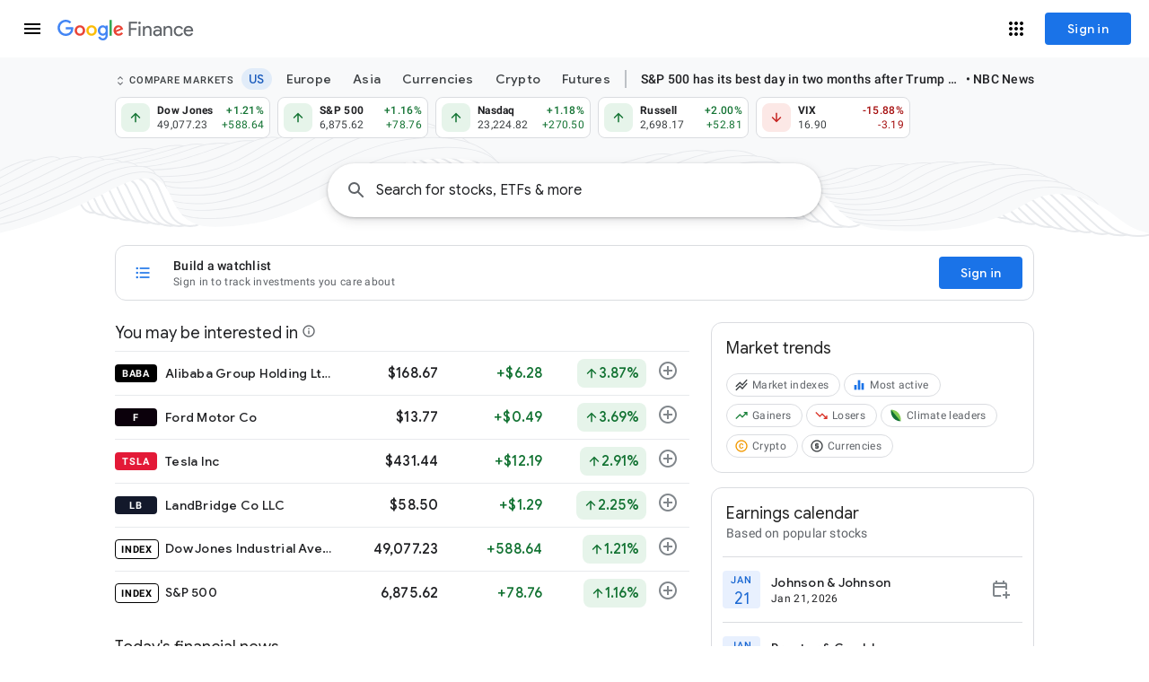

--- FILE ---
content_type: text/html; charset=utf-8
request_url: https://www.google.com/finance/?hl=en
body_size: 213999
content:
<!doctype html><html lang="en" dir="ltr"><head><base href="https://www.google.com/finance/"><link rel="preconnect" href="//www.gstatic.com"><meta name="referrer" content="origin"><script nonce="YUD9M4f1wYMFQH861_EDuQ">window['ppConfig'] = {productName: 'GoogleFinanceUi', deleteIsEnforced:  true , sealIsEnforced:  true , heartbeatRate:  0.5 , periodicReportingRateMillis:  60000.0 , disableAllReporting:  false };(function(){'use strict';function k(a){var b=0;return function(){return b<a.length?{done:!1,value:a[b++]}:{done:!0}}}function l(a){var b=typeof Symbol!="undefined"&&Symbol.iterator&&a[Symbol.iterator];if(b)return b.call(a);if(typeof a.length=="number")return{next:k(a)};throw Error(String(a)+" is not an iterable or ArrayLike");}var m=typeof Object.defineProperties=="function"?Object.defineProperty:function(a,b,c){if(a==Array.prototype||a==Object.prototype)return a;a[b]=c.value;return a};
function n(a){a=["object"==typeof globalThis&&globalThis,a,"object"==typeof window&&window,"object"==typeof self&&self,"object"==typeof global&&global];for(var b=0;b<a.length;++b){var c=a[b];if(c&&c.Math==Math)return c}throw Error("Cannot find global object");}var p=n(this);function q(a,b){if(b)a:{var c=p;a=a.split(".");for(var d=0;d<a.length-1;d++){var e=a[d];if(!(e in c))break a;c=c[e]}a=a[a.length-1];d=c[a];b=b(d);b!=d&&b!=null&&m(c,a,{configurable:!0,writable:!0,value:b})}}
q("Object.is",function(a){return a?a:function(b,c){return b===c?b!==0||1/b===1/c:b!==b&&c!==c}});q("Array.prototype.includes",function(a){return a?a:function(b,c){var d=this;d instanceof String&&(d=String(d));var e=d.length;c=c||0;for(c<0&&(c=Math.max(c+e,0));c<e;c++){var f=d[c];if(f===b||Object.is(f,b))return!0}return!1}});
q("String.prototype.includes",function(a){return a?a:function(b,c){if(this==null)throw new TypeError("The 'this' value for String.prototype.includes must not be null or undefined");if(b instanceof RegExp)throw new TypeError("First argument to String.prototype.includes must not be a regular expression");return this.indexOf(b,c||0)!==-1}});function r(a,b,c){a("https://csp.withgoogle.com/csp/proto/"+encodeURIComponent(b),JSON.stringify(c))}function t(){var a;if((a=window.ppConfig)==null?0:a.disableAllReporting)return function(){};var b,c,d,e;return(e=(b=window)==null?void 0:(c=b.navigator)==null?void 0:(d=c.sendBeacon)==null?void 0:d.bind(navigator))!=null?e:u}function u(a,b){var c=new XMLHttpRequest;c.open("POST",a);c.send(b)}
function v(){var a=(w=Object.prototype)==null?void 0:w.__lookupGetter__("__proto__"),b=x,c=y;return function(){var d=a.call(this),e,f,g,h;r(c,b,{type:"ACCESS_GET",origin:(f=window.location.origin)!=null?f:"unknown",report:{className:(g=d==null?void 0:(e=d.constructor)==null?void 0:e.name)!=null?g:"unknown",stackTrace:(h=Error().stack)!=null?h:"unknown"}});return d}}
function z(){var a=(A=Object.prototype)==null?void 0:A.__lookupSetter__("__proto__"),b=x,c=y;return function(d){d=a.call(this,d);var e,f,g,h;r(c,b,{type:"ACCESS_SET",origin:(f=window.location.origin)!=null?f:"unknown",report:{className:(g=d==null?void 0:(e=d.constructor)==null?void 0:e.name)!=null?g:"unknown",stackTrace:(h=Error().stack)!=null?h:"unknown"}});return d}}function B(a,b){C(a.productName,b);setInterval(function(){C(a.productName,b)},a.periodicReportingRateMillis)}
var D="constructor __defineGetter__ __defineSetter__ hasOwnProperty __lookupGetter__ __lookupSetter__ isPrototypeOf propertyIsEnumerable toString valueOf __proto__ toLocaleString x_ngfn_x".split(" "),E=D.concat,F=navigator.userAgent.match(/Firefox\/([0-9]+)\./),G=(!F||F.length<2?0:Number(F[1])<75)?["toSource"]:[],H;if(G instanceof Array)H=G;else{for(var I=l(G),J,K=[];!(J=I.next()).done;)K.push(J.value);H=K}var L=E.call(D,H),M=[];
function C(a,b){for(var c=[],d=l(Object.getOwnPropertyNames(Object.prototype)),e=d.next();!e.done;e=d.next())e=e.value,L.includes(e)||M.includes(e)||c.push(e);e=Object.prototype;d=[];for(var f=0;f<c.length;f++){var g=c[f];d[f]={name:g,descriptor:Object.getOwnPropertyDescriptor(Object.prototype,g),type:typeof e[g]}}if(d.length!==0){c=l(d);for(e=c.next();!e.done;e=c.next())M.push(e.value.name);var h;r(b,a,{type:"SEAL",origin:(h=window.location.origin)!=null?h:"unknown",report:{blockers:d}})}};var N=Math.random(),O=t(),P=window.ppConfig;P&&(P.disableAllReporting||P.deleteIsEnforced&&P.sealIsEnforced||N<P.heartbeatRate&&r(O,P.productName,{origin:window.location.origin,type:"HEARTBEAT"}));var y=t(),Q=window.ppConfig;if(Q)if(Q.deleteIsEnforced)delete Object.prototype.__proto__;else if(!Q.disableAllReporting){var x=Q.productName;try{var w,A;Object.defineProperty(Object.prototype,"__proto__",{enumerable:!1,get:v(),set:z()})}catch(a){}}
(function(){var a=t(),b=window.ppConfig;b&&(b.sealIsEnforced?Object.seal(Object.prototype):b.disableAllReporting||(document.readyState!=="loading"?B(b,a):document.addEventListener("DOMContentLoaded",function(){B(b,a)})))})();}).call(this);
</script><link rel="canonical" href="https://www.google.com/finance/"><meta name="viewport" content="width=device-width,initial-scale=1,minimum-scale=1,maximum-scale=1,user-scalable=no,minimal-ui"><meta name="google-site-verification" content="sxp7zFOFUzk09RdlFhuH2SoCn5nOkXgomiLeLIQ48p0"><meta name="mobile-web-app-capable" content="yes"><meta name="apple-mobile-web-app-capable" content="yes"><meta name="application-name" content="Google Finance"><meta name="apple-mobile-web-app-title" content="Google Finance"><meta name="apple-mobile-web-app-status-bar-style" content="default"><meta name="theme-color" content="#ffffff"><meta name="msapplication-tap-highlight" content="no"><link rel="preconnect" href="//ssl.gstatic.com"><link rel="preconnect" href="//www.gstatic.com"><link rel="preconnect" href="//fonts.gstatic.com"><link rel="preconnect" href="//lh3.googleusercontent.com"><link rel="preconnect" href="//encrypted-tbn0.gstatic.com"><link rel="preconnect" href="//encrypted-tbn1.gstatic.com"><link rel="preconnect" href="//encrypted-tbn2.gstatic.com"><link rel="preconnect" href="//encrypted-tbn3.gstatic.com"><link rel="manifest" crossorigin="use-credentials" href="_/GoogleFinanceUi/manifest.json"><link rel="home" href="/finance/?utm_source=pwa&amp;lfhs=2"><link rel="msapplication-starturl" href="/finance/?utm_source=pwa&amp;lfhs=2"><link rel="icon" href="//www.gstatic.com/finance/favicon/favicon.png" sizes="32x32"><link rel="apple-touch-icon-precomposed" href="//www.gstatic.com/finance/favicon/favicon.png" sizes="32x32"><link rel="msapplication-square32x32logo" href="//www.gstatic.com/finance/favicon/favicon.png" sizes="32x32"><link rel="icon" href="//www.gstatic.com/finance/favicon/finance_v2_120x120.png" sizes="120x120"><link rel="apple-touch-icon-precomposed" href="//www.gstatic.com/finance/favicon/finance_v2_120x120.png" sizes="120x120"><link rel="msapplication-square120x120logo" href="//www.gstatic.com/finance/favicon/finance_v2_120x120.png" sizes="120x120"><link rel="icon" href="//www.gstatic.com/finance/favicon/finance_v2_152x152.png" sizes="152x152"><link rel="apple-touch-icon-precomposed" href="//www.gstatic.com/finance/favicon/finance_v2_152x152.png" sizes="152x152"><link rel="msapplication-square152x152logo" href="//www.gstatic.com/finance/favicon/finance_v2_152x152.png" sizes="152x152"><link rel="icon" href="//www.gstatic.com/finance/favicon/finance_v2_167x167.png" sizes="167x167"><link rel="apple-touch-icon-precomposed" href="//www.gstatic.com/finance/favicon/finance_v2_167x167.png" sizes="167x167"><link rel="msapplication-square167x167logo" href="//www.gstatic.com/finance/favicon/finance_v2_167x167.png" sizes="167x167"><link rel="icon" href="//www.gstatic.com/finance/favicon/finance_v2_180x180.png" sizes="180x180"><link rel="apple-touch-icon-precomposed" href="//www.gstatic.com/finance/favicon/finance_v2_180x180.png" sizes="180x180"><link rel="msapplication-square180x180logo" href="//www.gstatic.com/finance/favicon/finance_v2_180x180.png" sizes="180x180"><link rel="icon" href="//www.gstatic.com/finance/favicon/finance_v2_192x192.png" sizes="192x192"><link rel="apple-touch-icon-precomposed" href="//www.gstatic.com/finance/favicon/finance_v2_192x192.png" sizes="192x192"><link rel="msapplication-square192x192logo" href="//www.gstatic.com/finance/favicon/finance_v2_192x192.png" sizes="192x192"><link rel="icon" href="//www.gstatic.com/finance/favicon/finance_v2_512x512.png" sizes="512x512"><link rel="apple-touch-icon-precomposed" href="//www.gstatic.com/finance/favicon/finance_v2_512x512.png" sizes="512x512"><link rel="msapplication-square512x512logo" href="//www.gstatic.com/finance/favicon/finance_v2_512x512.png" sizes="512x512"><script data-id="_gd" nonce="YUD9M4f1wYMFQH861_EDuQ">window.WIZ_global_data = {"AUf7qc":"DUMMY_X_SILK_CAPABILITIES_WIZ_GLOBAL_KEY_DO_NOT_USE","AfY8Hf":true,"DpimGf":false,"EP1ykd":["/_/*","/beta","/beta/*","/hub","/hub/*","/labs","/labs/*"],"EgHvKf":false,"FdrFJe":"-7265253392885792819","GVlsxf":"www.google.com","HiPsbb":1,"Im6cmf":"/finance/_/GoogleFinanceUi","JHHKub":"DUMMY_X_CLIENT_PRIVACY_CONTEXT_WIZ_GLOBAL_KEY_DO_NOT_USE","LVIXXb":1,"LoQv7e":false,"LtOcVe":[73063986,73206107,73194725,73169453,73032110,73076113,72789926,73092029,73226932,73016122,73230580,72774161,73221623,72921907,4881964,73199880,73071082,73107089,73148398,73150233,73179602,73128273,73025236,72967431,72814660,121490275,73203092,73238559,73121371,73125273,73059438,73138830,73083231,121504528,73155698,72797617,73172986,73212192,72526227,73172854,73012940,72792950,72926672,73157441,72766827,73057961,73098893,72991719,72958129,73185748,72581091,72838176,73150917,73197427,73199790,73190395,72956383,73200759,73223367,4334963,72855240,72822275,73011203,73114693,73028782,72870922,73092708,121501351,72732145,73064764,73245659,73025281,72611984,73059275,72953353,72877189,45700640,203046,73231657,72913520,73173425,73219058,73191334,73098934,73073495,72921683,72947250,73156882,73063513,73232183,72819578,72470359,72745279,73193188,73096388,72482090,73109251,72715451,72860471,72830314,4989703,73181565,73156920,73107732,73219987,73187481,73045636,73104406,98109300,73174744,73090837,73085637,121504619,72493520,72725164,72612367,73130312,73162624,100794076,73192290,72353254,4986674,72791844,2504590,73231590,73203339,72859126,72918296,72926273,73216635,72824443,73193497,72882230,72871111,72985592,73193647,73232083,4995933,72833229,203050,73175750,72827235,72290097,73229164,72946281,72890634,72803964,73216508,72734943,73214998,72519032,94273503,72633950,73214905,72816067,72939902,94282638,72838936,72952111,72841676,73136108,72939115,72717311,72868908,72982781,73102367,73083369,73120655,73037655,4991327,73229206,73192865,73205999,73244609,73117534,72998617,72969673,73031615,72984552,73201065,72633948,94297042,73039774,72644553,73035207,73211708,72894418,73191388,72792724,121497414,73211000,73140143,105739272,72882474,97493660,73205930,73216753,73232359,72954433,73201023,72969044,72984745,72990486,121500502,73090471,72884141,121496661,72955278,72822244,72989805,73168540,72844794,73190233,73042912,72904171,121492311,73058347,73151448,73162563,72368489,73085318,73100714,72601644,72886155,73014540,73099165,72676633,72825222,203005,93894898,72856361,73077456,72821136,72787648,72649059,73073502,73157688,72962116,73108565,72995825,73169518,73180515,72799794,73209735,73021358,72784806,73125215,94267995,73028141,72944798,73178617,72947327,72586792,97656899,73030432,72377796,72969826,72837324,121499694,73123565,2504501,73073454,72916349,73070101,73049377,72942152,73148399,72412292,72952878,72984930,105956664,72983984,73160743,73193496,73220929,73215983,73187707,73197495,73172386,73211771,73198798,73218609,72820971,72783212,94298068,73105323,73133116,73204109,73101250,73227285,121501660,73221863,73219854,72448480,73047159,73176769,73202942,72953517,73194386,73090613,73172982,73212783,73212922,72855482,72970508,73205685,73188593,72915251,2504427,72996306,73224897,73161945,73129741,72994098,73165379,73087625,73235149,73218487,73085281,72761626,73137929,72568185,73170254,73233148,73161552,72647020,72994108,73205354,72893054,72810141,47848582,98073364,73178356,73216409,72944067,72918163,72773460,72994056,73245442,72616001,73208097,72908957,72847073,73208914,72616085,73247152,73183196,72692562,72383602,72754153,72808012,73184743,72291559,72580818,72978899,73175307,73204815,72558353,73169318,72462317,72786501,72686036,97785988,73181455,73077448,1706538,73100555,100796229,73209793,73131994,94273642,73150877,73159836,73139792,72626180,73127131,72904889,73045631,73216921,72947918,72831232,121508565,73218864,72918758,73173959,73037638,72829521,72637424,121504613,121504532,72864545,73227313,73003242,72903700,72858545,73206707,72600495,72689394,72618949,73088149,73206513,72860220,72992969,72685375,72592636,73173248,72995814,1714249,97442199,73141660,73154923,72971417,121492980,72928190,73223355,72765560,73179914,121497448,45692865,72793274,73171134,73193783,72713308,72902375,121495677,73231412,72918588,72626119,72944832,73201169,121496741,73195026,73175790,72946740,72963920,73162207,72900578,73194193,72830426,73176526,72771821,73210721,73171704,72453983,72854194,73221868,73219107,73102605,73184780,72638455,94274727,72376796,72831005,73194905,73221022,73216602,72967481,73203987,121492853,73188185,72573224,72777203,121490315,73146654,73233577,72929802,73204241,73015921,73079641,72508031,73230801,73220491,72843099,73190125,73198658,73246716,73103222,73016123,72777318,72814661,73203095,73203094,73203096,73155700,73155703,73155706,72797618,73210915,73185750,73185752,121505320,121505318,73185753,72838177,73190397,73190398,73190402,72870923,73245664,72611991,73059276,73231662,72745281,73193384,72482102,72715453,72830316,73180017,121504620,73193649,72827236,72939904,72952112,73102368,73117536,73117537,73039776,72644556,72644555,72894424,73211001,73205932,72954435,121500504,72844795,72825223,72787659,73157689,73157692,73157690,72586793,72837326,73093923,72984935,72984933,72984932,73107008,73237091,73219859,73176770,73176771,72953518,73194389,73194388,73194390,73212788,73233150,73216410,72616004,72616003,73181462,73181463,73181464,73209794,73209795,73139798,72829523,73088150,72592637,72995815,73154943,73154942,73154940,73154938,73154937,73154924,73154926,72777420,72793275,72453984,73184782,73184783,73184787,121492856,121492855,121492857,72777204,121490316,73220493,73220494,73220498,73169449,73191330,73187485,98109282,73175745,73211704,105739254,97493642,121492300,73077412,97656881,105956646,73101249,98073330,97785970,73077421,73159833,97442181,45692861],"MT7f9b":[],"MUE6Ne":"GoogleFinanceUi","MZbqOb":"//www.google.com/setprefs?cs\u003d2\u0026sig\u003d0_KeWr1VG4WPbV2XBjDtugZ1KTcGg%3D\u0026prev\u003dhttps://www.google.com/finance/?hl%3Den\u0026hl\u003den","MuJWjd":false,"PYFuDc":"DUMMY_X_CLIENT_DATA_WIZ_GLOBAL_KEY_DO_NOT_USE","QrtxK":"","S06Grb":"","S6lZl":89978449,"SpaT4e":"finance","TSDtV":"%.@.[[null,[[45680815,null,false,null,null,null,\"qYEt0\"],[45749384,null,false,null,null,null,\"ervCtb\"],[45678263,null,true,null,null,null,\"xdpbcf\"],[45451058,null,false,null,null,null,\"q6Tq8b\"],[45451023,null,false,null,null,null,\"jLzzSc\"],[45677516,null,false,null,null,null,\"wNSysc\"],[45660246,null,true,null,null,null,\"f0HXoe\"],[45453420,null,false,null,null,null,\"gnkERd\"],[45615756,null,true,null,null,null,\"Gu1N3c\"],[45643787,null,false,null,null,null,\"kByMtb\"],[45532753,null,false,null,null,null,\"BDXB2e\"],[45451049,null,false,null,null,null,\"vWX0Mb\"],[45451055,null,true,null,null,null,\"hodOjb\"],[45613247,null,false,null,null,null,\"afY3tf\"],[45451025,null,false,null,null,null,\"i1PFwd\"],[45453425,null,true,null,null,null,\"vgkWnf\"],[45712795,null,false,null,null,null,\"UlCfc\"],[45451016,null,false,null,null,null,\"Hr6osb\"],[45660253,null,true,null,null,null,\"GXEmSd\"],[45629053,null,true,null,null,null,\"VTn2s\"],[45451008,null,true,null,null,null,\"cSxOef\"],[45646072,null,true,null,null,null,\"zqGMie\"],[45532630,null,false,null,null,null,\"IfhDJe\"],[45453422,null,true,null,null,null,\"RAuKGc\"],[45451052,null,false,null,null,null,\"Tp2ML\"],[45451007,null,false,null,null,null,\"S9KOQe\"],[45660250,null,false,null,null,null,\"mD68ee\"],[45660251,null,true,null,null,null,\"OTO0W\"],[45451034,null,false,null,null,null,\"Smg5db\"],[45451051,null,false,null,null,null,\"o9S2ac\"],[45453419,null,false,null,null,null,\"Ilr02d\"],[45451014,null,false,null,null,null,\"Nk5Ce\"],[45451044,null,false,null,null,null,\"vnor\"],[45451026,null,false,null,null,null,\"BAoST\"],[45451017,null,false,null,null,null,\"Aqek7\"],[45680816,null,false,null,null,null,\"jaSRie\"],[45451043,null,false,null,null,null,\"MofkAc\"],[45451054,null,true,null,null,null,\"muVllb\"],[45709428,null,false,null,null,null,\"I7MJL\"],[45660510,null,true,null,null,null,\"Sb7iU\"],[45451040,null,false,null,null,null,\"GIyTM\"],[45451018,null,false,null,null,null,\"vhbBxc\"],[45451045,null,true,null,null,null,\"pKrpQb\"],[45451042,null,false,null,null,null,\"OMikac\"],[45718169,null,false,null,null,null,\"ATVi9c\"],[45451046,null,false,null,null,null,\"canN9d\"],[45451030,null,true,null,null,null,\"nEe3mc\"],[45453535,null,false,null,null,null,\"Dj8c4\"],[45643786,null,true,null,null,null,\"Hf40rb\"],[45451015,null,true,null,null,null,\"EU2sme\"],[45453538,null,false,null,null,null,\"LPP0Ke\"],[45451022,null,false,null,null,null,\"E6cSnf\"],[45656448,null,true,null,null,null,\"B585ze\"],[45681246,null,true,null,null,null,\"JrCyDf\"],[45643788,null,false,null,null,null,\"fn3edd\"],[45634064,null,false,null,null,null,\"dPRi1c\"],[45451024,null,false,null,null,null,\"lrEYD\"],[45451027,null,true,null,null,null,\"vHw3fe\"],[45451031,null,false,null,null,null,\"FD2vw\"],[45660248,null,true,null,null,null,\"RdbJ5e\"],[45674559,null,true,null,null,null,\"e8G7k\"],[45448406,null,false,null,null,null,\"jKfwq\"],[45451012,null,false,null,null,null,\"GOsQOd\"],[45451009,null,false,null,null,null,\"xT0nZ\"],[45532631,null,true,null,null,null,\"jZYwbc\"],[45459555,null,false,null,null,null,\"Imeoqb\"],[45451032,null,true,null,null,null,\"zCEChf\"],[45451041,null,false,null,null,null,\"BuAYJf\"],[45451036,null,true,null,null,null,\"L6qeRc\"],[45451037,null,true,null,null,null,\"iDY7n\"],[45451020,null,false,null,null,null,\"fmg1y\"],[45451028,null,false,null,null,null,\"WIBRQc\"],[45623244,null,true,null,null,null,\"FAFoI\"],[45451048,null,false,null,null,null,\"mSS0Sd\"],[45638883,null,true,null,null,null,\"xIcamd\"],[45646312,null,true,null,null,null,\"tzmaS\"],[45451029,null,true,null,null,null,\"tmKMdf\"],[45451019,null,true,null,null,null,\"OKHQlc\"],[45660247,null,true,null,null,null,\"qFrWnf\"],[45451011,null,false,null,null,null,\"ng3fTc\"],[45660252,null,false,null,null,null,\"iK1kBd\"],[45451021,null,true,null,null,null,\"f0hkQe\"],[45451010,null,false,null,null,null,\"oYitlc\"],[45451053,null,false,null,null,null,\"LGd6nf\"],[45451047,null,false,null,null,null,\"HDaube\"],[45660249,null,true,null,null,null,\"PrkRKd\"],[45453423,null,false,null,null,null,\"L12WE\"],[45451033,null,false,null,null,null,\"Hz6Vae\"],[45451013,null,true,null,null,null,\"nWpbUb\"],[45684323,null,false,null,null,null,\"anL4vc\"],[45453537,null,null,null,\"\",null,\"OEFXhc\"],[45453421,null,false,null,null,null,\"efUU2b\"],[45451056,null,true,null,null,null,\"jkGhfc\"],[45660700,null,false,null,null,null,\"Hfxa6d\"],[45451050,null,true,null,null,null,\"nejKtc\"]],\"CAMSER0IuujjEgTP0t4fFt6l8AQW\"]]]","UDh4De":"//www.google.com/setprefs?cs\u003d0\u0026sig\u003d0_KeWr1VG4WPbV2XBjDtugZ1KTcGg%3D\u0026prev\u003dhttps://www.google.com/finance/?hl%3Den\u0026hl\u003den","UUFaWc":"%.@.null,1000,2]","Vvafkd":false,"Y12zTb":"//www.google.com/setprefs?cs\u003d1\u0026sig\u003d0_KeWr1VG4WPbV2XBjDtugZ1KTcGg%3D\u0026prev\u003dhttps://www.google.com/finance/?hl%3Den\u0026hl\u003den","Yllh3e":"%.@.1769062746882245,109022214,3776650051]","b5W2zf":"default_GoogleFinanceUi","cfb2h":"boq_finance-ui_20260120.01_p0","eNnkwf":"1769062746","ejMLCd":"DUMMY_X_GEO_WIZ_GLOBAL_KEY_DO_NOT_USE","eptZe":"/finance/_/GoogleFinanceUi/","fPDxwd":[97493660,105739272],"gGcLoe":true,"hsFLT":"%.@.null,1000,2]","iCzhFc":false,"k76Vlc":["G-2TXF8EQ5P7"],"my7oBc":"prod","nQyAE":{"GIyTM":"false","HDaube":"false","muVllb":"true","q6Tq8b":"false","BuAYJf":"false","vnor":"false","canN9d":"false","nejKtc":"true","pKrpQb":"true","vWX0Mb":"false","jkGhfc":"true","mSS0Sd":"false","o9S2ac":"false","Tp2ML":"false","OMikac":"false","hodOjb":"true","LGd6nf":"false","MofkAc":"false","Smg5db":"false","vhbBxc":"false","S9KOQe":"false","BAoST":"false","tmKMdf":"true","lrEYD":"false","Nk5Ce":"false","ng3fTc":"false","oYitlc":"false","Aqek7":"false","VTn2s":"true","WIBRQc":"false","FD2vw":"false","OKHQlc":"true","vHw3fe":"true","Hr6osb":"false","GOsQOd":"false","Gu1N3c":"true","fmg1y":"false","zCEChf":"true","L6qeRc":"true","iDY7n":"true","BDXB2e":"false","i1PFwd":"false","f0hkQe":"true","E6cSnf":"false","jLzzSc":"false","xT0nZ":"false","EU2sme":"true","cSxOef":"true","Hz6Vae":"false","nWpbUb":"true","nEe3mc":"true","ervCtb":"false","jKfwq":"false","LPP0Ke":"false","OEFXhc":"","qYEt0":"false","Sb7iU":"true","OTO0W":"true","IfhDJe":"false","e8G7k":"true","jaSRie":"false","vgkWnf":"true","JrCyDf":"true","f0HXoe":"true","mD68ee":"false","RdbJ5e":"true","efUU2b":"false","zqGMie":"true","tzmaS":"true","xdpbcf":"true","xIcamd":"true","Ilr02d":"false","ATVi9c":"false","jZYwbc":"true","fn3edd":"false","PrkRKd":"true","wNSysc":"false","L12WE":"false","I7MJL":"false","GXEmSd":"true","dPRi1c":"false","Hfxa6d":"false","kByMtb":"false","B585ze":"true","anL4vc":"false","afY3tf":"false","gnkERd":"false","FAFoI":"true","qFrWnf":"true","Hf40rb":"true","iK1kBd":"false","Dj8c4":"false"},"p9hQne":"https://www.gstatic.com/_/boq-finance/_/r/","qfI0Zc":"DUMMY_X_SEARCH_PROPAGATION_DO_NOT_USE","qwAQke":"GoogleFinanceUi","qymVe":"gLXB3obrzbdq3OUGATBRnWegSzk","r84ZEe":"//www.google.com/setprefs?sig\u003d0_KeWr1VG4WPbV2XBjDtugZ1KTcGg%3D\u0026prev\u003dhttps://www.google.com/finance/?hl%3Den\u0026safeui\u003dimages","rtQCxc":300,"thykhd":"AFWLbD1OpcguwcaK6YQTS2DuYwZNFgjz9Or_7xU9vBrdFKN3kEtftujT3dRik4JhX9YLusXwLGCiDyok3JmP0sROzewekd0b003m1XUy","u4g7r":"%.@.null,1,2]","uS02ke":"WsFxacXsNYaY_uMPw7bsiA4","utHyne":{"/finance/serviceworker.js?xhrRoot\u003d%2Ffinance%2F_%2FGoogleFinanceUi\u0026mssRowKey\u003dboq-finance.GoogleFinanceUi.en.yylckzhWP00.2018.O\u0026buildLabel\u003dboq_finance-ui_20260120.01_p0":"%.@.[null,null,null,\"/finance/serviceworker.js?xhrRoot\\u003d%2Ffinance%2F_%2FGoogleFinanceUi\\u0026mssRowKey\\u003dboq-finance.GoogleFinanceUi.en.yylckzhWP00.2018.O\\u0026buildLabel\\u003dboq_finance-ui_20260120.01_p0\"],\"muVllb\",true]"},"vJQk6":false,"vXmutd":"%.@.\"US\",\"ZZ\",\"Et26cQ\\u003d\\u003d\"]","vk7rPe":"//www.google.com/preferences?hl\u003den\u0026prev\u003dhttps://www.google.com/finance/?hl%3Den#appearance","w2btAe":"%.@.null,null,\"\",false,null,null,true,false]","x96UBf":"google.com","xn5OId":false,"xnI9P":true,"xwAfE":true,"y2FhP":"prod","yFnxrf":1884,"zChJod":"%.@.]"};</script><script nonce="YUD9M4f1wYMFQH861_EDuQ">window["_F_toggles_default_GoogleFinanceUi"] = [0x8200000, 0x0, 0x0, 0x0, 0x0, 0x1015000, 0x2000002, 0x20800c40, 0x1, 0x20000800, 0xf0240, 0xc281082, 0x54c4, 0x4080de, 0x22448000, 0x21080000, 0x5, 0x203da700, 0x9, 0x0, 0x0, 0x0, 0x24180000, 0x42, 0x0, 0x0, 0x0, 0x0, 0x9360400, 0x200, ];</script><script nonce="YUD9M4f1wYMFQH861_EDuQ">(function(){'use strict';var a=window,d=a.performance,l=k();a.cc_latency_start_time=d&&d.now?0:d&&d.timing&&d.timing.navigationStart?d.timing.navigationStart:l;function k(){return d&&d.now?d.now():(new Date).getTime()}function n(e){if(d&&d.now&&d.mark){var g=d.mark(e);if(g)return g.startTime;if(d.getEntriesByName&&(e=d.getEntriesByName(e).pop()))return e.startTime}return k()}a.onaft=function(){n("aft")};a._isLazyImage=function(e){return e.hasAttribute("data-src")||e.hasAttribute("data-ils")||e.getAttribute("loading")==="lazy"};
a.l=function(e){function g(b){var c={};c[b]=k();a.cc_latency.push(c)}function m(b){var c=n("iml");b.setAttribute("data-iml",c);return c}a.cc_aid=e;a.iml_start=a.cc_latency_start_time;a.css_size=0;a.cc_latency=[];a.ccTick=g;a.onJsLoad=function(){g("jsl")};a.onCssLoad=function(){g("cssl")};a._isVisible=function(b,c){if(!c||c.style.display=="none")return!1;var f=b.defaultView;if(f&&f.getComputedStyle&&(f=f.getComputedStyle(c),f.height=="0px"||f.width=="0px"||f.visibility=="hidden"))return!1;if(!c.getBoundingClientRect)return!0;
var h=c.getBoundingClientRect();c=h.left+a.pageXOffset;f=h.top+a.pageYOffset;if(f+h.height<0||c+h.width<0||h.height<=0||h.width<=0)return!1;b=b.documentElement;return f<=(a.innerHeight||b.clientHeight)&&c<=(a.innerWidth||b.clientWidth)};a._recordImlEl=m;document.documentElement.addEventListener("load",function(b){b=b.target;var c;b.tagName!="IMG"||b.hasAttribute("data-iid")||a._isLazyImage(b)||b.hasAttribute("data-noaft")||(c=m(b));if(a.aft_counter&&(b=a.aft_counter.indexOf(b),b!==-1&&(b=a.aft_counter.splice(b,
1).length===1,a.aft_counter.length===0&&b&&c)))a.onaft(c)},!0);a.prt=-1;a.wiz_tick=function(){var b=n("prt");a.prt=b}};}).call(this);
l('vWbWFc')</script><script nonce="YUD9M4f1wYMFQH861_EDuQ">var _F_cssRowKey = 'boq-finance.GoogleFinanceUi.AcEVH3knWOA.L.B1.O';var _F_combinedSignature = 'AC0raVLVNw6tC_ljL0lRQgo-jVecirRyFA';function _DumpException(e) {throw e;}</script><style data-href="https://www.gstatic.com/_/mss/boq-finance/_/ss/k=boq-finance.GoogleFinanceUi.AcEVH3knWOA.L.B1.O/am=AAAgCAAAAAAAAAAAAAAAAAAAAABUQCAAACAAMQCCAQAAAAACAAgk8AAIQqAwxFQAgDcgEAAASCQCACCEBQAAAMBpD5gAAAAAAAAAAAAAAAAAAAAAgEEKAQAAAAAAAAAAAAAAAAAAAAAAAAQ2CYA/d=1/ed=1/rs=AC0raVJS1Mfnu1HAJDDAjfx92EFhdofzMQ/m=landingpageview,_b,_tp" nonce="mibjjljvYnqMA4t9VzN15A">html,body{height:100%;overflow:hidden}body{-webkit-font-smoothing:antialiased;-moz-osx-font-smoothing:grayscale;color:rgba(0,0,0,0.87);font-family:Roboto,RobotoDraft,Helvetica,Arial,sans-serif;margin:0;text-size-adjust:100%}textarea{font-family:Roboto,RobotoDraft,Helvetica,Arial,sans-serif}a{text-decoration:none;color:#2962ff}img{border:none}*{-webkit-tap-highlight-color:transparent}#apps-debug-tracers{display:none}html,body{overflow:visible}body{overflow-y:scroll}.E6XK5d{font-size:10px;position:fixed;bottom:0;right:16px;z-index:1000}.tWfTvb .jBmls{z-index:993}.pGxpHc>div{display:none}.pGxpHc [class*=gb_][role=menu]>*{display:flex;flex-direction:column;flex:1 0 auto}.pGxpHc [class*=gb_][role=navigation]{overflow-y:visible;width:256px}.pGxpHc [class*=gb_] svg{color:unset}[data-remove-ogb-header=true] .VjFXz,[data-remove-ogb-header=true] [class*=gb_] div{display:none}.VfPpkd-JGcpL-uI4vCe-LkdAo,.VfPpkd-JGcpL-IdXvz-LkdAo-Bd00G{stroke:#6200ee;stroke:var(--mdc-theme-primary,#6200ee)}@media (-ms-high-contrast:active),screen and (forced-colors:active){.VfPpkd-JGcpL-uI4vCe-LkdAo,.VfPpkd-JGcpL-IdXvz-LkdAo-Bd00G{stroke:CanvasText}}.VfPpkd-JGcpL-uI4vCe-u014N{stroke:transparent}@keyframes mdc-circular-progress-container-rotate{to{transform:rotate(1turn)}}@keyframes mdc-circular-progress-spinner-layer-rotate{12.5%{transform:rotate(135deg)}25%{transform:rotate(270deg)}37.5%{transform:rotate(405deg)}50%{transform:rotate(540deg)}62.5%{transform:rotate(675deg)}75%{transform:rotate(810deg)}87.5%{transform:rotate(945deg)}100%{transform:rotate(3turn)}}@keyframes mdc-circular-progress-color-1-fade-in-out{from{opacity:.99}25%{opacity:.99}26%{opacity:0}89%{opacity:0}90%{opacity:.99}to{opacity:.99}}@keyframes mdc-circular-progress-color-2-fade-in-out{from{opacity:0}15%{opacity:0}25%{opacity:.99}50%{opacity:.99}51%{opacity:0}to{opacity:0}}@keyframes mdc-circular-progress-color-3-fade-in-out{from{opacity:0}40%{opacity:0}50%{opacity:.99}75%{opacity:.99}76%{opacity:0}to{opacity:0}}@keyframes mdc-circular-progress-color-4-fade-in-out{from{opacity:0}65%{opacity:0}75%{opacity:.99}90%{opacity:.99}to{opacity:0}}@keyframes mdc-circular-progress-left-spin{from{transform:rotate(265deg)}50%{transform:rotate(130deg)}to{transform:rotate(265deg)}}@keyframes mdc-circular-progress-right-spin{from{transform:rotate(-265deg)}50%{transform:rotate(-130deg)}to{transform:rotate(-265deg)}}.VfPpkd-JGcpL-P1ekSe{display:inline-flex;position:relative;direction:ltr;line-height:0;overflow:hidden;transition:opacity .25s 0ms cubic-bezier(.4,0,.6,1)}.VfPpkd-JGcpL-uI4vCe-haAclf,.VfPpkd-JGcpL-IdXvz-LkdAo-Bd00G,.VfPpkd-JGcpL-IdXvz-haAclf,.VfPpkd-JGcpL-QYI5B-pbTTYe{position:absolute;width:100%;height:100%}.VfPpkd-JGcpL-uI4vCe-haAclf{transform:rotate(-90deg)}.VfPpkd-JGcpL-IdXvz-haAclf{font-size:0;letter-spacing:0;white-space:nowrap;opacity:0}.VfPpkd-JGcpL-uI4vCe-LkdAo-Bd00G,.VfPpkd-JGcpL-IdXvz-LkdAo-Bd00G{fill:transparent}.VfPpkd-JGcpL-uI4vCe-LkdAo{transition:stroke-dashoffset .5s 0ms cubic-bezier(0,0,.2,1)}.VfPpkd-JGcpL-OcUoKf-TpMipd{position:absolute;top:0;left:47.5%;box-sizing:border-box;width:5%;height:100%;overflow:hidden}.VfPpkd-JGcpL-OcUoKf-TpMipd .VfPpkd-JGcpL-IdXvz-LkdAo-Bd00G{left:-900%;width:2000%;transform:rotate(180deg)}.VfPpkd-JGcpL-lLvYUc-e9ayKc{display:inline-flex;position:relative;width:50%;height:100%;overflow:hidden}.VfPpkd-JGcpL-lLvYUc-e9ayKc .VfPpkd-JGcpL-IdXvz-LkdAo-Bd00G{width:200%}.VfPpkd-JGcpL-lLvYUc-qwU8Me .VfPpkd-JGcpL-IdXvz-LkdAo-Bd00G{left:-100%}.VfPpkd-JGcpL-P1ekSe-OWXEXe-A9y3zc .VfPpkd-JGcpL-uI4vCe-haAclf{opacity:0}.VfPpkd-JGcpL-P1ekSe-OWXEXe-A9y3zc .VfPpkd-JGcpL-IdXvz-haAclf{opacity:1}.VfPpkd-JGcpL-P1ekSe-OWXEXe-A9y3zc .VfPpkd-JGcpL-IdXvz-haAclf{animation:mdc-circular-progress-container-rotate 1.5682352941176s linear infinite}.VfPpkd-JGcpL-P1ekSe-OWXEXe-A9y3zc .VfPpkd-JGcpL-QYI5B-pbTTYe{animation:mdc-circular-progress-spinner-layer-rotate 5332ms cubic-bezier(.4,0,.2,1) infinite both}.VfPpkd-JGcpL-P1ekSe-OWXEXe-A9y3zc .VfPpkd-JGcpL-Ydhldb-R6PoUb{animation:mdc-circular-progress-spinner-layer-rotate 5332ms cubic-bezier(.4,0,.2,1) infinite both,mdc-circular-progress-color-1-fade-in-out 5332ms cubic-bezier(.4,0,.2,1) infinite both}.VfPpkd-JGcpL-P1ekSe-OWXEXe-A9y3zc .VfPpkd-JGcpL-Ydhldb-ibL1re{animation:mdc-circular-progress-spinner-layer-rotate 5332ms cubic-bezier(.4,0,.2,1) infinite both,mdc-circular-progress-color-2-fade-in-out 5332ms cubic-bezier(.4,0,.2,1) infinite both}.VfPpkd-JGcpL-P1ekSe-OWXEXe-A9y3zc .VfPpkd-JGcpL-Ydhldb-c5RTEf{animation:mdc-circular-progress-spinner-layer-rotate 5332ms cubic-bezier(.4,0,.2,1) infinite both,mdc-circular-progress-color-3-fade-in-out 5332ms cubic-bezier(.4,0,.2,1) infinite both}.VfPpkd-JGcpL-P1ekSe-OWXEXe-A9y3zc .VfPpkd-JGcpL-Ydhldb-II5mzb{animation:mdc-circular-progress-spinner-layer-rotate 5332ms cubic-bezier(.4,0,.2,1) infinite both,mdc-circular-progress-color-4-fade-in-out 5332ms cubic-bezier(.4,0,.2,1) infinite both}.VfPpkd-JGcpL-P1ekSe-OWXEXe-A9y3zc .VfPpkd-JGcpL-lLvYUc-LK5yu .VfPpkd-JGcpL-IdXvz-LkdAo-Bd00G{animation:mdc-circular-progress-left-spin 1333ms cubic-bezier(.4,0,.2,1) infinite both}.VfPpkd-JGcpL-P1ekSe-OWXEXe-A9y3zc .VfPpkd-JGcpL-lLvYUc-qwU8Me .VfPpkd-JGcpL-IdXvz-LkdAo-Bd00G{animation:mdc-circular-progress-right-spin 1333ms cubic-bezier(.4,0,.2,1) infinite both}.VfPpkd-JGcpL-P1ekSe-OWXEXe-xTMeO{opacity:0}.VfPpkd-z59Tgd{border-radius:4px;border-radius:var(--mdc-shape-small,4px)}.VfPpkd-Djsh7e-XxIAqe-ma6Yeb,.VfPpkd-Djsh7e-XxIAqe-cGMI2b{border-radius:4px;border-radius:var(--mdc-shape-small,4px)}.VfPpkd-z59Tgd{color:white;color:var(--mdc-theme-text-primary-on-dark,white)}.VfPpkd-z59Tgd{background-color:rgba(0,0,0,.6)}.VfPpkd-MlC99b{color:rgba(0,0,0,.87);color:var(--mdc-theme-text-primary-on-light,rgba(0,0,0,.87))}.VfPpkd-IqDDtd{color:rgba(0,0,0,.6)}.VfPpkd-IqDDtd-hSRGPd{color:#6200ee;color:var(--mdc-theme-primary,#6200ee)}.VfPpkd-a1tyJ-bN97Pc{overflow-x:unset;overflow-y:auto}.VfPpkd-suEOdc.VfPpkd-suEOdc-OWXEXe-nzrxxc .VfPpkd-z59Tgd,.VfPpkd-suEOdc.VfPpkd-suEOdc-OWXEXe-nzrxxc .VfPpkd-Djsh7e-XxIAqe-ma6Yeb,.VfPpkd-suEOdc.VfPpkd-suEOdc-OWXEXe-nzrxxc .VfPpkd-Djsh7e-XxIAqe-cGMI2b{background-color:#fff}.VfPpkd-z59Tgd{-moz-osx-font-smoothing:grayscale;-webkit-font-smoothing:antialiased;font-family:Roboto,sans-serif;font-family:var(--mdc-typography-caption-font-family,var(--mdc-typography-font-family,Roboto,sans-serif));font-size:.75rem;font-size:var(--mdc-typography-caption-font-size,.75rem);font-weight:400;font-weight:var(--mdc-typography-caption-font-weight,400);letter-spacing:.0333333333em;letter-spacing:var(--mdc-typography-caption-letter-spacing,.0333333333em);text-decoration:inherit;-webkit-text-decoration:var(--mdc-typography-caption-text-decoration,inherit);text-decoration:var(--mdc-typography-caption-text-decoration,inherit);text-transform:inherit;text-transform:var(--mdc-typography-caption-text-transform,inherit)}.VfPpkd-suEOdc-OWXEXe-nzrxxc .VfPpkd-z59Tgd{box-shadow:0 3px 1px -2px rgba(0,0,0,.2),0 2px 2px 0 rgba(0,0,0,.14),0 1px 5px 0 rgba(0,0,0,.12);border-radius:4px;line-height:20px}.VfPpkd-suEOdc-OWXEXe-nzrxxc .VfPpkd-z59Tgd .VfPpkd-BFbNVe-bF1uUb{width:100%;height:100%;top:0;left:0}.VfPpkd-z59Tgd .VfPpkd-MlC99b{display:block;margin-top:0;line-height:20px;-moz-osx-font-smoothing:grayscale;-webkit-font-smoothing:antialiased;font-family:Roboto,sans-serif;font-family:var(--mdc-typography-subtitle2-font-family,var(--mdc-typography-font-family,Roboto,sans-serif));font-size:.875rem;font-size:var(--mdc-typography-subtitle2-font-size,.875rem);line-height:1.375rem;line-height:var(--mdc-typography-subtitle2-line-height,1.375rem);font-weight:500;font-weight:var(--mdc-typography-subtitle2-font-weight,500);letter-spacing:.0071428571em;letter-spacing:var(--mdc-typography-subtitle2-letter-spacing,.0071428571em);text-decoration:inherit;-webkit-text-decoration:var(--mdc-typography-subtitle2-text-decoration,inherit);text-decoration:var(--mdc-typography-subtitle2-text-decoration,inherit);text-transform:inherit;text-transform:var(--mdc-typography-subtitle2-text-transform,inherit)}.VfPpkd-z59Tgd .VfPpkd-MlC99b::before{display:inline-block;width:0;height:24px;content:"";vertical-align:0}.VfPpkd-z59Tgd .VfPpkd-IqDDtd{-moz-osx-font-smoothing:grayscale;-webkit-font-smoothing:antialiased;font-family:Roboto,sans-serif;font-family:var(--mdc-typography-body2-font-family,var(--mdc-typography-font-family,Roboto,sans-serif));font-size:.875rem;font-size:var(--mdc-typography-body2-font-size,.875rem);line-height:1.25rem;line-height:var(--mdc-typography-body2-line-height,1.25rem);font-weight:400;font-weight:var(--mdc-typography-body2-font-weight,400);letter-spacing:.0178571429em;letter-spacing:var(--mdc-typography-body2-letter-spacing,.0178571429em);text-decoration:inherit;-webkit-text-decoration:var(--mdc-typography-body2-text-decoration,inherit);text-decoration:var(--mdc-typography-body2-text-decoration,inherit);text-transform:inherit;text-transform:var(--mdc-typography-body2-text-transform,inherit)}.VfPpkd-z59Tgd{word-break:break-all;word-break:var(--mdc-tooltip-word-break,normal);overflow-wrap:anywhere}.VfPpkd-suEOdc-OWXEXe-eo9XGd-RCfa3e .VfPpkd-z59Tgd-OiiCO{transition:opacity .15s 0ms cubic-bezier(0,0,.2,1),transform .15s 0ms cubic-bezier(0,0,.2,1)}.VfPpkd-suEOdc-OWXEXe-ZYIfFd-RCfa3e .VfPpkd-z59Tgd-OiiCO{transition:opacity 75ms 0ms cubic-bezier(.4,0,1,1)}.VfPpkd-suEOdc{position:fixed;display:none;z-index:9}.VfPpkd-suEOdc-sM5MNb-OWXEXe-nzrxxc{position:relative}.VfPpkd-suEOdc-OWXEXe-TSZdd,.VfPpkd-suEOdc-OWXEXe-eo9XGd,.VfPpkd-suEOdc-OWXEXe-ZYIfFd{display:inline-flex}.VfPpkd-suEOdc-OWXEXe-TSZdd.VfPpkd-suEOdc-OWXEXe-nzrxxc,.VfPpkd-suEOdc-OWXEXe-eo9XGd.VfPpkd-suEOdc-OWXEXe-nzrxxc,.VfPpkd-suEOdc-OWXEXe-ZYIfFd.VfPpkd-suEOdc-OWXEXe-nzrxxc{display:inline-block;left:-320px;position:absolute}.VfPpkd-z59Tgd{line-height:16px;padding:4px 8px;min-width:40px;max-width:200px;min-height:22px;max-height:40vh;box-sizing:border-box;overflow:hidden;text-align:center}.VfPpkd-z59Tgd::before{position:absolute;box-sizing:border-box;width:100%;height:100%;top:0;left:0;border:1px solid transparent;border-radius:inherit;content:"";pointer-events:none}@media screen and (forced-colors:active){.VfPpkd-z59Tgd::before{border-color:CanvasText}}.VfPpkd-suEOdc-OWXEXe-nzrxxc .VfPpkd-z59Tgd{align-items:flex-start;display:flex;flex-direction:column;min-height:22px;min-width:40px;max-width:320px;position:relative;text-align:left}[dir=rtl] .VfPpkd-suEOdc-OWXEXe-nzrxxc .VfPpkd-z59Tgd,.VfPpkd-suEOdc-OWXEXe-nzrxxc .VfPpkd-z59Tgd[dir=rtl]{text-align:right}.VfPpkd-suEOdc-OWXEXe-LlMNQd .VfPpkd-z59Tgd{text-align:left}[dir=rtl] .VfPpkd-suEOdc-OWXEXe-LlMNQd .VfPpkd-z59Tgd,.VfPpkd-suEOdc-OWXEXe-LlMNQd .VfPpkd-z59Tgd[dir=rtl]{text-align:right}.VfPpkd-z59Tgd .VfPpkd-MlC99b{margin:0 8px}.VfPpkd-z59Tgd .VfPpkd-IqDDtd{max-width:184px;margin:8px}.VfPpkd-suEOdc-OWXEXe-nzrxxc .VfPpkd-z59Tgd .VfPpkd-IqDDtd{max-width:304px;align-self:stretch}.VfPpkd-z59Tgd .VfPpkd-IqDDtd-hSRGPd{text-decoration:none}.VfPpkd-suEOdc-OWXEXe-nzrxxc-LQLjdd,.VfPpkd-IqDDtd,.VfPpkd-MlC99b{z-index:1}.VfPpkd-z59Tgd-OiiCO{opacity:0;transform:scale(.8);will-change:transform,opacity}.VfPpkd-suEOdc-OWXEXe-TSZdd .VfPpkd-z59Tgd-OiiCO{transform:scale(1);opacity:1}.VfPpkd-suEOdc-OWXEXe-ZYIfFd .VfPpkd-z59Tgd-OiiCO{transform:scale(1)}.VfPpkd-Djsh7e-XxIAqe-ma6Yeb,.VfPpkd-Djsh7e-XxIAqe-cGMI2b{position:absolute;height:24px;width:24px;transform:rotate(35deg) skewY(20deg) scaleX(.9396926208)}.VfPpkd-Djsh7e-XxIAqe-ma6Yeb .VfPpkd-BFbNVe-bF1uUb,.VfPpkd-Djsh7e-XxIAqe-cGMI2b .VfPpkd-BFbNVe-bF1uUb{width:100%;height:100%;top:0;left:0}.VfPpkd-Djsh7e-XxIAqe-cGMI2b{box-shadow:0 3px 1px -2px rgba(0,0,0,.2),0 2px 2px 0 rgba(0,0,0,.14),0 1px 5px 0 rgba(0,0,0,.12);outline:1px solid transparent;z-index:-1}@media screen and (forced-colors:active){.VfPpkd-Djsh7e-XxIAqe-cGMI2b{outline-color:CanvasText}}.VfPpkd-BFbNVe-bF1uUb{position:absolute;border-radius:inherit;pointer-events:none;opacity:0;opacity:var(--mdc-elevation-overlay-opacity,0);transition:opacity .28s cubic-bezier(.4,0,.2,1);background-color:#fff;background-color:var(--mdc-elevation-overlay-color,#fff)}.NZp2ef{background-color:rgb(232,234,237)}.EY8ABd{z-index:2101}.EY8ABd .VfPpkd-z59Tgd{background-color:rgb(60,64,67)}.EY8ABd .VfPpkd-z59Tgd{color:rgb(232,234,237)}.EY8ABd .VfPpkd-MlC99b,.EY8ABd .VfPpkd-IqDDtd{color:rgb(60,64,67)}.EY8ABd .VfPpkd-IqDDtd-hSRGPd{color:rgb(26,115,232)}.EY8ABd.VfPpkd-suEOdc-OWXEXe-nzrxxc .VfPpkd-z59Tgd,.EY8ABd.VfPpkd-suEOdc-OWXEXe-nzrxxc .VfPpkd-Djsh7e-XxIAqe-ma6Yeb,.EY8ABd.VfPpkd-suEOdc-OWXEXe-nzrxxc .VfPpkd-Djsh7e-XxIAqe-cGMI2b{background-color:#fff}.EY8ABd.VfPpkd-suEOdc-OWXEXe-nzrxxc .VfPpkd-MlC99b{font-family:"Google Sans",Roboto,Arial,sans-serif;line-height:1.25rem;font-size:.875rem;letter-spacing:.0178571429em;font-weight:500}.EY8ABd.VfPpkd-suEOdc-OWXEXe-nzrxxc .VfPpkd-z59Tgd{border-radius:8px}.ziykHb{z-index:2101}.ziykHb .VfPpkd-z59Tgd{background-color:rgb(60,64,67)}.ziykHb .VfPpkd-z59Tgd{color:rgb(232,234,237)}.ziykHb .VfPpkd-MlC99b,.ziykHb .VfPpkd-IqDDtd{color:rgb(60,64,67)}.ziykHb .VfPpkd-IqDDtd-hSRGPd{color:rgb(26,115,232)}.ziykHb.VfPpkd-suEOdc-OWXEXe-nzrxxc .VfPpkd-z59Tgd,.ziykHb.VfPpkd-suEOdc-OWXEXe-nzrxxc .VfPpkd-Djsh7e-XxIAqe-ma6Yeb,.ziykHb.VfPpkd-suEOdc-OWXEXe-nzrxxc .VfPpkd-Djsh7e-XxIAqe-cGMI2b{background-color:#fff}.ziykHb.VfPpkd-suEOdc-OWXEXe-nzrxxc .VfPpkd-MlC99b{font-family:"Google Sans",Roboto,Arial,sans-serif;line-height:1.25rem;font-size:.875rem;letter-spacing:.0178571429em;font-weight:500}.ziykHb.VfPpkd-suEOdc-OWXEXe-nzrxxc .VfPpkd-z59Tgd{border-radius:8px}.EY8ABd-OWXEXe-TAWMXe{position:absolute;left:-10000px;top:auto;width:1px;height:1px;overflow:hidden;user-select:none}.VfPpkd-dgl2Hf-ppHlrf-sM5MNb{display:inline}@keyframes mdc-ripple-fg-radius-in{from{animation-timing-function:cubic-bezier(.4,0,.2,1);transform:translate(var(--mdc-ripple-fg-translate-start,0)) scale(1)}to{transform:translate(var(--mdc-ripple-fg-translate-end,0)) scale(var(--mdc-ripple-fg-scale,1))}}@keyframes mdc-ripple-fg-opacity-in{from{animation-timing-function:linear;opacity:0}to{opacity:var(--mdc-ripple-fg-opacity,0)}}@keyframes mdc-ripple-fg-opacity-out{from{animation-timing-function:linear;opacity:var(--mdc-ripple-fg-opacity,0)}to{opacity:0}}.VfPpkd-ksKsZd-XxIAqe{--mdc-ripple-fg-size:0;--mdc-ripple-left:0;--mdc-ripple-top:0;--mdc-ripple-fg-scale:1;--mdc-ripple-fg-translate-end:0;--mdc-ripple-fg-translate-start:0;-webkit-tap-highlight-color:rgba(0,0,0,0);will-change:transform,opacity;position:relative;outline:none;overflow:hidden}.VfPpkd-ksKsZd-XxIAqe::before,.VfPpkd-ksKsZd-XxIAqe::after{position:absolute;border-radius:50%;opacity:0;pointer-events:none;content:""}.VfPpkd-ksKsZd-XxIAqe::before{transition:opacity 15ms linear,background-color 15ms linear;z-index:1;z-index:var(--mdc-ripple-z-index,1)}.VfPpkd-ksKsZd-XxIAqe::after{z-index:0;z-index:var(--mdc-ripple-z-index,0)}.VfPpkd-ksKsZd-XxIAqe.VfPpkd-ksKsZd-mWPk3d::before{transform:scale(var(--mdc-ripple-fg-scale,1))}.VfPpkd-ksKsZd-XxIAqe.VfPpkd-ksKsZd-mWPk3d::after{top:0;left:0;transform:scale(0);transform-origin:center center}.VfPpkd-ksKsZd-XxIAqe.VfPpkd-ksKsZd-mWPk3d-OWXEXe-ZNMTqd::after{top:var(--mdc-ripple-top,0);left:var(--mdc-ripple-left,0)}.VfPpkd-ksKsZd-XxIAqe.VfPpkd-ksKsZd-mWPk3d-OWXEXe-Tv8l5d-lJfZMc::after{animation:mdc-ripple-fg-radius-in 225ms forwards,mdc-ripple-fg-opacity-in 75ms forwards}.VfPpkd-ksKsZd-XxIAqe.VfPpkd-ksKsZd-mWPk3d-OWXEXe-Tv8l5d-OmS1vf::after{animation:mdc-ripple-fg-opacity-out .15s;transform:translate(var(--mdc-ripple-fg-translate-end,0)) scale(var(--mdc-ripple-fg-scale,1))}.VfPpkd-ksKsZd-XxIAqe::before,.VfPpkd-ksKsZd-XxIAqe::after{top:-50%;left:-50%;width:200%;height:200%}.VfPpkd-ksKsZd-XxIAqe.VfPpkd-ksKsZd-mWPk3d::after{width:var(--mdc-ripple-fg-size,100%);height:var(--mdc-ripple-fg-size,100%)}.VfPpkd-ksKsZd-XxIAqe[data-mdc-ripple-is-unbounded],.VfPpkd-ksKsZd-mWPk3d-OWXEXe-ZNMTqd{overflow:visible}.VfPpkd-ksKsZd-XxIAqe[data-mdc-ripple-is-unbounded]::before,.VfPpkd-ksKsZd-XxIAqe[data-mdc-ripple-is-unbounded]::after,.VfPpkd-ksKsZd-mWPk3d-OWXEXe-ZNMTqd::before,.VfPpkd-ksKsZd-mWPk3d-OWXEXe-ZNMTqd::after{top:0;left:0;width:100%;height:100%}.VfPpkd-ksKsZd-XxIAqe[data-mdc-ripple-is-unbounded].VfPpkd-ksKsZd-mWPk3d::before,.VfPpkd-ksKsZd-XxIAqe[data-mdc-ripple-is-unbounded].VfPpkd-ksKsZd-mWPk3d::after,.VfPpkd-ksKsZd-mWPk3d-OWXEXe-ZNMTqd.VfPpkd-ksKsZd-mWPk3d::before,.VfPpkd-ksKsZd-mWPk3d-OWXEXe-ZNMTqd.VfPpkd-ksKsZd-mWPk3d::after{top:var(--mdc-ripple-top,0);left:var(--mdc-ripple-left,0);width:var(--mdc-ripple-fg-size,100%);height:var(--mdc-ripple-fg-size,100%)}.VfPpkd-ksKsZd-XxIAqe[data-mdc-ripple-is-unbounded].VfPpkd-ksKsZd-mWPk3d::after,.VfPpkd-ksKsZd-mWPk3d-OWXEXe-ZNMTqd.VfPpkd-ksKsZd-mWPk3d::after{width:var(--mdc-ripple-fg-size,100%);height:var(--mdc-ripple-fg-size,100%)}.VfPpkd-ksKsZd-XxIAqe::before,.VfPpkd-ksKsZd-XxIAqe::after{background-color:#000;background-color:var(--mdc-ripple-color,#000)}.VfPpkd-ksKsZd-XxIAqe:hover::before,.VfPpkd-ksKsZd-XxIAqe.VfPpkd-ksKsZd-XxIAqe-OWXEXe-ZmdkE::before{opacity:.04;opacity:var(--mdc-ripple-hover-opacity,.04)}.VfPpkd-ksKsZd-XxIAqe.VfPpkd-ksKsZd-mWPk3d-OWXEXe-AHe6Kc-XpnDCe::before,.VfPpkd-ksKsZd-XxIAqe:not(.VfPpkd-ksKsZd-mWPk3d):focus::before{transition-duration:75ms;opacity:.12;opacity:var(--mdc-ripple-focus-opacity,.12)}.VfPpkd-ksKsZd-XxIAqe:not(.VfPpkd-ksKsZd-mWPk3d)::after{transition:opacity .15s linear}.VfPpkd-ksKsZd-XxIAqe:not(.VfPpkd-ksKsZd-mWPk3d):active::after{transition-duration:75ms;opacity:.12;opacity:var(--mdc-ripple-press-opacity,.12)}.VfPpkd-ksKsZd-XxIAqe.VfPpkd-ksKsZd-mWPk3d{--mdc-ripple-fg-opacity:var(--mdc-ripple-press-opacity,0.12)}.VfPpkd-Bz112c-LgbsSe{font-size:24px;width:48px;height:48px;padding:12px}.VfPpkd-Bz112c-LgbsSe.VfPpkd-Bz112c-LgbsSe-OWXEXe-e5LLRc-SxQuSe .VfPpkd-Bz112c-Jh9lGc{width:40px;height:40px;margin-top:4px;margin-bottom:4px;margin-right:4px;margin-left:4px}.VfPpkd-Bz112c-LgbsSe.VfPpkd-Bz112c-LgbsSe-OWXEXe-e5LLRc-SxQuSe .VfPpkd-Bz112c-J1Ukfc-LhBDec{max-height:40px;max-width:40px}.VfPpkd-Bz112c-LgbsSe:disabled{color:rgba(0,0,0,.38);color:var(--mdc-theme-text-disabled-on-light,rgba(0,0,0,.38))}.VfPpkd-Bz112c-LgbsSe svg,.VfPpkd-Bz112c-LgbsSe img{width:24px;height:24px}.VfPpkd-Bz112c-LgbsSe{display:inline-block;position:relative;box-sizing:border-box;border:none;outline:none;background-color:transparent;fill:currentColor;color:inherit;text-decoration:none;cursor:pointer;user-select:none;z-index:0;overflow:visible}.VfPpkd-Bz112c-LgbsSe .VfPpkd-Bz112c-RLmnJb{position:absolute;top:50%;height:48px;left:50%;width:48px;transform:translate(-50%,-50%)}@media screen and (forced-colors:active){.VfPpkd-Bz112c-LgbsSe.VfPpkd-ksKsZd-mWPk3d-OWXEXe-AHe6Kc-XpnDCe .VfPpkd-Bz112c-J1Ukfc-LhBDec,.VfPpkd-Bz112c-LgbsSe:not(.VfPpkd-ksKsZd-mWPk3d):focus .VfPpkd-Bz112c-J1Ukfc-LhBDec{display:block}}.VfPpkd-Bz112c-LgbsSe:disabled{cursor:default;pointer-events:none}.VfPpkd-Bz112c-LgbsSe[hidden]{display:none}.VfPpkd-Bz112c-LgbsSe-OWXEXe-KVuj8d-Q3DXx{align-items:center;display:inline-flex;justify-content:center}.VfPpkd-Bz112c-J1Ukfc-LhBDec{pointer-events:none;border:2px solid transparent;border-radius:6px;box-sizing:content-box;position:absolute;top:50%;left:50%;transform:translate(-50%,-50%);height:100%;width:100%;display:none}@media screen and (forced-colors:active){.VfPpkd-Bz112c-J1Ukfc-LhBDec{border-color:CanvasText}}.VfPpkd-Bz112c-J1Ukfc-LhBDec::after{content:"";border:2px solid transparent;border-radius:8px;display:block;position:absolute;top:50%;left:50%;transform:translate(-50%,-50%);height:calc(100% + 4px);width:calc(100% + 4px)}@media screen and (forced-colors:active){.VfPpkd-Bz112c-J1Ukfc-LhBDec::after{border-color:CanvasText}}.VfPpkd-Bz112c-kBDsod{display:inline-block}.VfPpkd-Bz112c-kBDsod.VfPpkd-Bz112c-kBDsod-OWXEXe-IT5dJd,.VfPpkd-Bz112c-LgbsSe-OWXEXe-IT5dJd .VfPpkd-Bz112c-kBDsod{display:none}.VfPpkd-Bz112c-LgbsSe-OWXEXe-IT5dJd .VfPpkd-Bz112c-kBDsod.VfPpkd-Bz112c-kBDsod-OWXEXe-IT5dJd{display:inline-block}.VfPpkd-Bz112c-mRLv6{height:100%;left:0;outline:none;position:absolute;top:0;width:100%}.VfPpkd-Bz112c-LgbsSe{--mdc-ripple-fg-size:0;--mdc-ripple-left:0;--mdc-ripple-top:0;--mdc-ripple-fg-scale:1;--mdc-ripple-fg-translate-end:0;--mdc-ripple-fg-translate-start:0;-webkit-tap-highlight-color:rgba(0,0,0,0);will-change:transform,opacity}.VfPpkd-Bz112c-LgbsSe .VfPpkd-Bz112c-Jh9lGc::before,.VfPpkd-Bz112c-LgbsSe .VfPpkd-Bz112c-Jh9lGc::after{position:absolute;border-radius:50%;opacity:0;pointer-events:none;content:""}.VfPpkd-Bz112c-LgbsSe .VfPpkd-Bz112c-Jh9lGc::before{transition:opacity 15ms linear,background-color 15ms linear;z-index:1;z-index:var(--mdc-ripple-z-index,1)}.VfPpkd-Bz112c-LgbsSe .VfPpkd-Bz112c-Jh9lGc::after{z-index:0;z-index:var(--mdc-ripple-z-index,0)}.VfPpkd-Bz112c-LgbsSe.VfPpkd-ksKsZd-mWPk3d .VfPpkd-Bz112c-Jh9lGc::before{transform:scale(var(--mdc-ripple-fg-scale,1))}.VfPpkd-Bz112c-LgbsSe.VfPpkd-ksKsZd-mWPk3d .VfPpkd-Bz112c-Jh9lGc::after{top:0;left:0;transform:scale(0);transform-origin:center center}.VfPpkd-Bz112c-LgbsSe.VfPpkd-ksKsZd-mWPk3d-OWXEXe-ZNMTqd .VfPpkd-Bz112c-Jh9lGc::after{top:var(--mdc-ripple-top,0);left:var(--mdc-ripple-left,0)}.VfPpkd-Bz112c-LgbsSe.VfPpkd-ksKsZd-mWPk3d-OWXEXe-Tv8l5d-lJfZMc .VfPpkd-Bz112c-Jh9lGc::after{animation:mdc-ripple-fg-radius-in 225ms forwards,mdc-ripple-fg-opacity-in 75ms forwards}.VfPpkd-Bz112c-LgbsSe.VfPpkd-ksKsZd-mWPk3d-OWXEXe-Tv8l5d-OmS1vf .VfPpkd-Bz112c-Jh9lGc::after{animation:mdc-ripple-fg-opacity-out .15s;transform:translate(var(--mdc-ripple-fg-translate-end,0)) scale(var(--mdc-ripple-fg-scale,1))}.VfPpkd-Bz112c-LgbsSe .VfPpkd-Bz112c-Jh9lGc::before,.VfPpkd-Bz112c-LgbsSe .VfPpkd-Bz112c-Jh9lGc::after{top:0;left:0;width:100%;height:100%}.VfPpkd-Bz112c-LgbsSe.VfPpkd-ksKsZd-mWPk3d .VfPpkd-Bz112c-Jh9lGc::before,.VfPpkd-Bz112c-LgbsSe.VfPpkd-ksKsZd-mWPk3d .VfPpkd-Bz112c-Jh9lGc::after{top:var(--mdc-ripple-top,0);left:var(--mdc-ripple-left,0);width:var(--mdc-ripple-fg-size,100%);height:var(--mdc-ripple-fg-size,100%)}.VfPpkd-Bz112c-LgbsSe.VfPpkd-ksKsZd-mWPk3d .VfPpkd-Bz112c-Jh9lGc::after{width:var(--mdc-ripple-fg-size,100%);height:var(--mdc-ripple-fg-size,100%)}.VfPpkd-Bz112c-LgbsSe .VfPpkd-Bz112c-Jh9lGc::before,.VfPpkd-Bz112c-LgbsSe .VfPpkd-Bz112c-Jh9lGc::after{background-color:#000;background-color:var(--mdc-ripple-color,#000)}.VfPpkd-Bz112c-LgbsSe:hover .VfPpkd-Bz112c-Jh9lGc::before,.VfPpkd-Bz112c-LgbsSe.VfPpkd-ksKsZd-XxIAqe-OWXEXe-ZmdkE .VfPpkd-Bz112c-Jh9lGc::before{opacity:.04;opacity:var(--mdc-ripple-hover-opacity,.04)}.VfPpkd-Bz112c-LgbsSe.VfPpkd-ksKsZd-mWPk3d-OWXEXe-AHe6Kc-XpnDCe .VfPpkd-Bz112c-Jh9lGc::before,.VfPpkd-Bz112c-LgbsSe:not(.VfPpkd-ksKsZd-mWPk3d):focus .VfPpkd-Bz112c-Jh9lGc::before{transition-duration:75ms;opacity:.12;opacity:var(--mdc-ripple-focus-opacity,.12)}.VfPpkd-Bz112c-LgbsSe:not(.VfPpkd-ksKsZd-mWPk3d) .VfPpkd-Bz112c-Jh9lGc::after{transition:opacity .15s linear}.VfPpkd-Bz112c-LgbsSe:not(.VfPpkd-ksKsZd-mWPk3d):active .VfPpkd-Bz112c-Jh9lGc::after{transition-duration:75ms;opacity:.12;opacity:var(--mdc-ripple-press-opacity,.12)}.VfPpkd-Bz112c-LgbsSe.VfPpkd-ksKsZd-mWPk3d{--mdc-ripple-fg-opacity:var(--mdc-ripple-press-opacity,0.12)}.VfPpkd-Bz112c-LgbsSe:disabled:hover .VfPpkd-Bz112c-Jh9lGc::before,.VfPpkd-Bz112c-LgbsSe:disabled.VfPpkd-ksKsZd-XxIAqe-OWXEXe-ZmdkE .VfPpkd-Bz112c-Jh9lGc::before{opacity:0;opacity:var(--mdc-ripple-hover-opacity,0)}.VfPpkd-Bz112c-LgbsSe:disabled.VfPpkd-ksKsZd-mWPk3d-OWXEXe-AHe6Kc-XpnDCe .VfPpkd-Bz112c-Jh9lGc::before,.VfPpkd-Bz112c-LgbsSe:disabled:not(.VfPpkd-ksKsZd-mWPk3d):focus .VfPpkd-Bz112c-Jh9lGc::before{transition-duration:75ms;opacity:0;opacity:var(--mdc-ripple-focus-opacity,0)}.VfPpkd-Bz112c-LgbsSe:disabled:not(.VfPpkd-ksKsZd-mWPk3d) .VfPpkd-Bz112c-Jh9lGc::after{transition:opacity .15s linear}.VfPpkd-Bz112c-LgbsSe:disabled:not(.VfPpkd-ksKsZd-mWPk3d):active .VfPpkd-Bz112c-Jh9lGc::after{transition-duration:75ms;opacity:0;opacity:var(--mdc-ripple-press-opacity,0)}.VfPpkd-Bz112c-LgbsSe:disabled.VfPpkd-ksKsZd-mWPk3d{--mdc-ripple-fg-opacity:var(--mdc-ripple-press-opacity,0)}.VfPpkd-Bz112c-LgbsSe .VfPpkd-Bz112c-Jh9lGc{height:100%;left:0;pointer-events:none;position:absolute;top:0;width:100%;z-index:-1}.VfPpkd-LgbsSe{position:relative;display:inline-flex;align-items:center;justify-content:center;box-sizing:border-box;min-width:64px;border:none;outline:none;line-height:inherit;user-select:none;-webkit-appearance:none;overflow:visible;vertical-align:middle;background:transparent}.VfPpkd-LgbsSe .VfPpkd-BFbNVe-bF1uUb{width:100%;height:100%;top:0;left:0}.VfPpkd-LgbsSe::-moz-focus-inner{padding:0;border:0}.VfPpkd-LgbsSe:active{outline:none}.VfPpkd-LgbsSe:hover{cursor:pointer}.VfPpkd-LgbsSe:disabled{cursor:default;pointer-events:none}.VfPpkd-LgbsSe[hidden]{display:none}.VfPpkd-LgbsSe .VfPpkd-kBDsod{margin-left:0;margin-right:8px;display:inline-block;position:relative;vertical-align:top}[dir=rtl] .VfPpkd-LgbsSe .VfPpkd-kBDsod,.VfPpkd-LgbsSe .VfPpkd-kBDsod[dir=rtl]{margin-left:8px;margin-right:0}.VfPpkd-LgbsSe .VfPpkd-UdE5de-uDEFge{font-size:0;position:absolute;transform:translate(-50%,-50%);top:50%;left:50%;line-height:normal}.VfPpkd-LgbsSe .VfPpkd-vQzf8d{position:relative}.VfPpkd-LgbsSe .VfPpkd-J1Ukfc-LhBDec{pointer-events:none;border:2px solid transparent;border-radius:6px;box-sizing:content-box;position:absolute;top:50%;left:50%;transform:translate(-50%,-50%);height:calc(100% + 4px);width:calc(100% + 4px);display:none}@media screen and (forced-colors:active){.VfPpkd-LgbsSe .VfPpkd-J1Ukfc-LhBDec{border-color:CanvasText}}.VfPpkd-LgbsSe .VfPpkd-J1Ukfc-LhBDec::after{content:"";border:2px solid transparent;border-radius:8px;display:block;position:absolute;top:50%;left:50%;transform:translate(-50%,-50%);height:calc(100% + 4px);width:calc(100% + 4px)}@media screen and (forced-colors:active){.VfPpkd-LgbsSe .VfPpkd-J1Ukfc-LhBDec::after{border-color:CanvasText}}@media screen and (forced-colors:active){.VfPpkd-LgbsSe.VfPpkd-ksKsZd-mWPk3d-OWXEXe-AHe6Kc-XpnDCe .VfPpkd-J1Ukfc-LhBDec,.VfPpkd-LgbsSe:not(.VfPpkd-ksKsZd-mWPk3d):focus .VfPpkd-J1Ukfc-LhBDec{display:block}}.VfPpkd-LgbsSe .VfPpkd-RLmnJb{position:absolute;top:50%;height:48px;left:0;right:0;transform:translateY(-50%)}.VfPpkd-vQzf8d+.VfPpkd-kBDsod{margin-left:8px;margin-right:0}[dir=rtl] .VfPpkd-vQzf8d+.VfPpkd-kBDsod,.VfPpkd-vQzf8d+.VfPpkd-kBDsod[dir=rtl]{margin-left:0;margin-right:8px}svg.VfPpkd-kBDsod{fill:currentColor}.VfPpkd-LgbsSe-OWXEXe-dgl2Hf{margin-top:6px;margin-bottom:6px}.VfPpkd-LgbsSe{-moz-osx-font-smoothing:grayscale;-webkit-font-smoothing:antialiased;text-decoration:none}.VfPpkd-LgbsSe{padding:0 8px 0 8px}.VfPpkd-LgbsSe-OWXEXe-k8QpJ{transition:box-shadow .28s cubic-bezier(.4,0,.2,1);padding:0 16px 0 16px}.VfPpkd-LgbsSe-OWXEXe-k8QpJ.VfPpkd-LgbsSe-OWXEXe-Bz112c-UbuQg{padding:0 12px 0 16px}.VfPpkd-LgbsSe-OWXEXe-k8QpJ.VfPpkd-LgbsSe-OWXEXe-Bz112c-M1Soyc{padding:0 16px 0 12px}.VfPpkd-LgbsSe-OWXEXe-MV7yeb{transition:box-shadow .28s cubic-bezier(.4,0,.2,1);padding:0 16px 0 16px}.VfPpkd-LgbsSe-OWXEXe-MV7yeb.VfPpkd-LgbsSe-OWXEXe-Bz112c-UbuQg{padding:0 12px 0 16px}.VfPpkd-LgbsSe-OWXEXe-MV7yeb.VfPpkd-LgbsSe-OWXEXe-Bz112c-M1Soyc{padding:0 16px 0 12px}.VfPpkd-LgbsSe-OWXEXe-INsAgc{border-style:solid;transition:border .28s cubic-bezier(.4,0,.2,1)}.VfPpkd-LgbsSe-OWXEXe-INsAgc .VfPpkd-Jh9lGc{border-style:solid;border-color:transparent}.VfPpkd-LgbsSe{--mdc-ripple-fg-size:0;--mdc-ripple-left:0;--mdc-ripple-top:0;--mdc-ripple-fg-scale:1;--mdc-ripple-fg-translate-end:0;--mdc-ripple-fg-translate-start:0;-webkit-tap-highlight-color:rgba(0,0,0,0);will-change:transform,opacity}.VfPpkd-LgbsSe .VfPpkd-Jh9lGc::before,.VfPpkd-LgbsSe .VfPpkd-Jh9lGc::after{position:absolute;border-radius:50%;opacity:0;pointer-events:none;content:""}.VfPpkd-LgbsSe .VfPpkd-Jh9lGc::before{transition:opacity 15ms linear,background-color 15ms linear;z-index:1}.VfPpkd-LgbsSe .VfPpkd-Jh9lGc::after{z-index:0}.VfPpkd-LgbsSe.VfPpkd-ksKsZd-mWPk3d .VfPpkd-Jh9lGc::before{transform:scale(var(--mdc-ripple-fg-scale,1))}.VfPpkd-LgbsSe.VfPpkd-ksKsZd-mWPk3d .VfPpkd-Jh9lGc::after{top:0;left:0;transform:scale(0);transform-origin:center center}.VfPpkd-LgbsSe.VfPpkd-ksKsZd-mWPk3d-OWXEXe-ZNMTqd .VfPpkd-Jh9lGc::after{top:var(--mdc-ripple-top,0);left:var(--mdc-ripple-left,0)}.VfPpkd-LgbsSe.VfPpkd-ksKsZd-mWPk3d-OWXEXe-Tv8l5d-lJfZMc .VfPpkd-Jh9lGc::after{animation:mdc-ripple-fg-radius-in 225ms forwards,mdc-ripple-fg-opacity-in 75ms forwards}.VfPpkd-LgbsSe.VfPpkd-ksKsZd-mWPk3d-OWXEXe-Tv8l5d-OmS1vf .VfPpkd-Jh9lGc::after{animation:mdc-ripple-fg-opacity-out .15s;transform:translate(var(--mdc-ripple-fg-translate-end,0)) scale(var(--mdc-ripple-fg-scale,1))}.VfPpkd-LgbsSe .VfPpkd-Jh9lGc::before,.VfPpkd-LgbsSe .VfPpkd-Jh9lGc::after{top:-50%;left:-50%;width:200%;height:200%}.VfPpkd-LgbsSe.VfPpkd-ksKsZd-mWPk3d .VfPpkd-Jh9lGc::after{width:var(--mdc-ripple-fg-size,100%);height:var(--mdc-ripple-fg-size,100%)}.VfPpkd-Jh9lGc{position:absolute;box-sizing:content-box;overflow:hidden;z-index:0;top:0;left:0;bottom:0;right:0}.VfPpkd-LgbsSe{font-family:Roboto,sans-serif;font-size:.875rem;letter-spacing:.0892857143em;font-weight:500;text-transform:uppercase;height:36px;border-radius:4px}.VfPpkd-LgbsSe:not(:disabled){color:#6200ee}.VfPpkd-LgbsSe:disabled{color:rgba(0,0,0,.38)}.VfPpkd-LgbsSe .VfPpkd-kBDsod{font-size:1.125rem;width:1.125rem;height:1.125rem}.VfPpkd-LgbsSe .VfPpkd-Jh9lGc::before{background-color:#6200ee}.VfPpkd-LgbsSe .VfPpkd-Jh9lGc::after{background-color:#6200ee}.VfPpkd-LgbsSe:hover .VfPpkd-Jh9lGc::before,.VfPpkd-LgbsSe.VfPpkd-ksKsZd-XxIAqe-OWXEXe-ZmdkE .VfPpkd-Jh9lGc::before{opacity:.04}.VfPpkd-LgbsSe.VfPpkd-ksKsZd-mWPk3d-OWXEXe-AHe6Kc-XpnDCe .VfPpkd-Jh9lGc::before,.VfPpkd-LgbsSe:not(.VfPpkd-ksKsZd-mWPk3d):focus .VfPpkd-Jh9lGc::before{transition-duration:75ms;opacity:.12}.VfPpkd-LgbsSe:not(.VfPpkd-ksKsZd-mWPk3d) .VfPpkd-Jh9lGc::after{transition:opacity .15s linear}.VfPpkd-LgbsSe:not(.VfPpkd-ksKsZd-mWPk3d):active .VfPpkd-Jh9lGc::after{transition-duration:75ms;opacity:.12}.VfPpkd-LgbsSe.VfPpkd-ksKsZd-mWPk3d{--mdc-ripple-fg-opacity:var(--mdc-text-button-pressed-state-layer-opacity,0.12)}.VfPpkd-LgbsSe .VfPpkd-Jh9lGc{border-radius:4px}.VfPpkd-LgbsSe .VfPpkd-J1Ukfc-LhBDec{border-radius:2px}.VfPpkd-LgbsSe .VfPpkd-J1Ukfc-LhBDec::after{border-radius:4px}.VfPpkd-LgbsSe-OWXEXe-k8QpJ{font-family:Roboto,sans-serif;font-size:.875rem;letter-spacing:.0892857143em;font-weight:500;text-transform:uppercase;height:36px;border-radius:4px}.VfPpkd-LgbsSe-OWXEXe-k8QpJ:not(:disabled){background-color:#6200ee}.VfPpkd-LgbsSe-OWXEXe-k8QpJ:disabled{background-color:rgba(0,0,0,.12)}.VfPpkd-LgbsSe-OWXEXe-k8QpJ:not(:disabled){color:#fff}.VfPpkd-LgbsSe-OWXEXe-k8QpJ:disabled{color:rgba(0,0,0,.38)}.VfPpkd-LgbsSe-OWXEXe-k8QpJ .VfPpkd-kBDsod{font-size:1.125rem;width:1.125rem;height:1.125rem}.VfPpkd-LgbsSe-OWXEXe-k8QpJ .VfPpkd-Jh9lGc::before{background-color:#fff}.VfPpkd-LgbsSe-OWXEXe-k8QpJ .VfPpkd-Jh9lGc::after{background-color:#fff}.VfPpkd-LgbsSe-OWXEXe-k8QpJ:hover .VfPpkd-Jh9lGc::before,.VfPpkd-LgbsSe-OWXEXe-k8QpJ.VfPpkd-ksKsZd-XxIAqe-OWXEXe-ZmdkE .VfPpkd-Jh9lGc::before{opacity:.08}.VfPpkd-LgbsSe-OWXEXe-k8QpJ.VfPpkd-ksKsZd-mWPk3d-OWXEXe-AHe6Kc-XpnDCe .VfPpkd-Jh9lGc::before,.VfPpkd-LgbsSe-OWXEXe-k8QpJ:not(.VfPpkd-ksKsZd-mWPk3d):focus .VfPpkd-Jh9lGc::before{transition-duration:75ms;opacity:.24}.VfPpkd-LgbsSe-OWXEXe-k8QpJ:not(.VfPpkd-ksKsZd-mWPk3d) .VfPpkd-Jh9lGc::after{transition:opacity .15s linear}.VfPpkd-LgbsSe-OWXEXe-k8QpJ:not(.VfPpkd-ksKsZd-mWPk3d):active .VfPpkd-Jh9lGc::after{transition-duration:75ms;opacity:.24}.VfPpkd-LgbsSe-OWXEXe-k8QpJ.VfPpkd-ksKsZd-mWPk3d{--mdc-ripple-fg-opacity:var(--mdc-filled-button-pressed-state-layer-opacity,0.24)}.VfPpkd-LgbsSe-OWXEXe-k8QpJ .VfPpkd-Jh9lGc{border-radius:4px}.VfPpkd-LgbsSe-OWXEXe-k8QpJ .VfPpkd-J1Ukfc-LhBDec{border-radius:2px}.VfPpkd-LgbsSe-OWXEXe-k8QpJ .VfPpkd-J1Ukfc-LhBDec::after{border-radius:4px}.VfPpkd-LgbsSe-OWXEXe-MV7yeb{font-family:Roboto,sans-serif;font-size:.875rem;letter-spacing:.0892857143em;font-weight:500;text-transform:uppercase;height:36px;border-radius:4px;box-shadow:0 3px 1px -2px rgba(0,0,0,.2),0 2px 2px 0 rgba(0,0,0,.14),0 1px 5px 0 rgba(0,0,0,.12)}.VfPpkd-LgbsSe-OWXEXe-MV7yeb:not(:disabled){background-color:#6200ee}.VfPpkd-LgbsSe-OWXEXe-MV7yeb:disabled{background-color:rgba(0,0,0,.12)}.VfPpkd-LgbsSe-OWXEXe-MV7yeb:not(:disabled){color:#fff}.VfPpkd-LgbsSe-OWXEXe-MV7yeb:disabled{color:rgba(0,0,0,.38)}.VfPpkd-LgbsSe-OWXEXe-MV7yeb .VfPpkd-kBDsod{font-size:1.125rem;width:1.125rem;height:1.125rem}.VfPpkd-LgbsSe-OWXEXe-MV7yeb .VfPpkd-Jh9lGc::before{background-color:#fff}.VfPpkd-LgbsSe-OWXEXe-MV7yeb .VfPpkd-Jh9lGc::after{background-color:#fff}.VfPpkd-LgbsSe-OWXEXe-MV7yeb:hover .VfPpkd-Jh9lGc::before,.VfPpkd-LgbsSe-OWXEXe-MV7yeb.VfPpkd-ksKsZd-XxIAqe-OWXEXe-ZmdkE .VfPpkd-Jh9lGc::before{opacity:.08}.VfPpkd-LgbsSe-OWXEXe-MV7yeb.VfPpkd-ksKsZd-mWPk3d-OWXEXe-AHe6Kc-XpnDCe .VfPpkd-Jh9lGc::before,.VfPpkd-LgbsSe-OWXEXe-MV7yeb:not(.VfPpkd-ksKsZd-mWPk3d):focus .VfPpkd-Jh9lGc::before{transition-duration:75ms;opacity:.24}.VfPpkd-LgbsSe-OWXEXe-MV7yeb:not(.VfPpkd-ksKsZd-mWPk3d) .VfPpkd-Jh9lGc::after{transition:opacity .15s linear}.VfPpkd-LgbsSe-OWXEXe-MV7yeb:not(.VfPpkd-ksKsZd-mWPk3d):active .VfPpkd-Jh9lGc::after{transition-duration:75ms;opacity:.24}.VfPpkd-LgbsSe-OWXEXe-MV7yeb.VfPpkd-ksKsZd-mWPk3d{--mdc-ripple-fg-opacity:var(--mdc-protected-button-pressed-state-layer-opacity,0.24)}.VfPpkd-LgbsSe-OWXEXe-MV7yeb .VfPpkd-Jh9lGc{border-radius:4px}.VfPpkd-LgbsSe-OWXEXe-MV7yeb .VfPpkd-J1Ukfc-LhBDec{border-radius:2px}.VfPpkd-LgbsSe-OWXEXe-MV7yeb .VfPpkd-J1Ukfc-LhBDec::after{border-radius:4px}.VfPpkd-LgbsSe-OWXEXe-MV7yeb.VfPpkd-ksKsZd-mWPk3d-OWXEXe-AHe6Kc-XpnDCe,.VfPpkd-LgbsSe-OWXEXe-MV7yeb:not(.VfPpkd-ksKsZd-mWPk3d):focus{box-shadow:0 2px 4px -1px rgba(0,0,0,.2),0 4px 5px 0 rgba(0,0,0,.14),0 1px 10px 0 rgba(0,0,0,.12)}.VfPpkd-LgbsSe-OWXEXe-MV7yeb:hover{box-shadow:0 2px 4px -1px rgba(0,0,0,.2),0 4px 5px 0 rgba(0,0,0,.14),0 1px 10px 0 rgba(0,0,0,.12)}.VfPpkd-LgbsSe-OWXEXe-MV7yeb:not(:disabled):active{box-shadow:0 5px 5px -3px rgba(0,0,0,.2),0 8px 10px 1px rgba(0,0,0,.14),0 3px 14px 2px rgba(0,0,0,.12)}.VfPpkd-LgbsSe-OWXEXe-MV7yeb:disabled{box-shadow:0 0 0 0 rgba(0,0,0,.2),0 0 0 0 rgba(0,0,0,.14),0 0 0 0 rgba(0,0,0,.12)}.VfPpkd-LgbsSe-OWXEXe-INsAgc{font-family:Roboto,sans-serif;font-size:.875rem;letter-spacing:.0892857143em;font-weight:500;text-transform:uppercase;height:36px;border-radius:4px;padding:0 15px 0 15px;border-width:1px}.VfPpkd-LgbsSe-OWXEXe-INsAgc:not(:disabled){color:#6200ee}.VfPpkd-LgbsSe-OWXEXe-INsAgc:disabled{color:rgba(0,0,0,.38)}.VfPpkd-LgbsSe-OWXEXe-INsAgc .VfPpkd-kBDsod{font-size:1.125rem;width:1.125rem;height:1.125rem}.VfPpkd-LgbsSe-OWXEXe-INsAgc .VfPpkd-Jh9lGc::before{background-color:#6200ee}.VfPpkd-LgbsSe-OWXEXe-INsAgc .VfPpkd-Jh9lGc::after{background-color:#6200ee}.VfPpkd-LgbsSe-OWXEXe-INsAgc:hover .VfPpkd-Jh9lGc::before,.VfPpkd-LgbsSe-OWXEXe-INsAgc.VfPpkd-ksKsZd-XxIAqe-OWXEXe-ZmdkE .VfPpkd-Jh9lGc::before{opacity:.04}.VfPpkd-LgbsSe-OWXEXe-INsAgc.VfPpkd-ksKsZd-mWPk3d-OWXEXe-AHe6Kc-XpnDCe .VfPpkd-Jh9lGc::before,.VfPpkd-LgbsSe-OWXEXe-INsAgc:not(.VfPpkd-ksKsZd-mWPk3d):focus .VfPpkd-Jh9lGc::before{transition-duration:75ms;opacity:.12}.VfPpkd-LgbsSe-OWXEXe-INsAgc:not(.VfPpkd-ksKsZd-mWPk3d) .VfPpkd-Jh9lGc::after{transition:opacity .15s linear}.VfPpkd-LgbsSe-OWXEXe-INsAgc:not(.VfPpkd-ksKsZd-mWPk3d):active .VfPpkd-Jh9lGc::after{transition-duration:75ms;opacity:.12}.VfPpkd-LgbsSe-OWXEXe-INsAgc.VfPpkd-ksKsZd-mWPk3d{--mdc-ripple-fg-opacity:var(--mdc-outlined-button-pressed-state-layer-opacity,0.12)}.VfPpkd-LgbsSe-OWXEXe-INsAgc .VfPpkd-Jh9lGc{border-radius:4px}.VfPpkd-LgbsSe-OWXEXe-INsAgc .VfPpkd-J1Ukfc-LhBDec{border-radius:2px}.VfPpkd-LgbsSe-OWXEXe-INsAgc .VfPpkd-J1Ukfc-LhBDec::after{border-radius:4px}.VfPpkd-LgbsSe-OWXEXe-INsAgc:not(:disabled){border-color:rgba(0,0,0,.12)}.VfPpkd-LgbsSe-OWXEXe-INsAgc:disabled{border-color:rgba(0,0,0,.12)}.VfPpkd-LgbsSe-OWXEXe-INsAgc.VfPpkd-LgbsSe-OWXEXe-Bz112c-UbuQg{padding:0 11px 0 15px}.VfPpkd-LgbsSe-OWXEXe-INsAgc.VfPpkd-LgbsSe-OWXEXe-Bz112c-M1Soyc{padding:0 15px 0 11px}.VfPpkd-LgbsSe-OWXEXe-INsAgc .VfPpkd-Jh9lGc{top:-1px;left:-1px;bottom:-1px;right:-1px;border-width:1px}.VfPpkd-LgbsSe-OWXEXe-INsAgc .VfPpkd-RLmnJb{left:-1px;width:calc(100% + 2px)}.nCP5yc{font-family:"Google Sans",Roboto,Arial,sans-serif;font-size:.875rem;letter-spacing:.0107142857em;font-weight:500;text-transform:none;transition:border .28s cubic-bezier(.4,0,.2,1),box-shadow .28s cubic-bezier(.4,0,.2,1);box-shadow:none}.nCP5yc .VfPpkd-Jh9lGc{height:100%;position:absolute;overflow:hidden;width:100%;z-index:0}.nCP5yc:not(:disabled){background-color:rgb(26,115,232);background-color:var(--gm-fillbutton-container-color,rgb(26,115,232))}.nCP5yc:not(:disabled){color:#fff;color:var(--gm-fillbutton-ink-color,#fff)}.nCP5yc:disabled{background-color:rgba(60,64,67,.12);background-color:var(--gm-fillbutton-disabled-container-color,rgba(60,64,67,.12))}.nCP5yc:disabled{color:rgba(60,64,67,.38);color:var(--gm-fillbutton-disabled-ink-color,rgba(60,64,67,.38))}.nCP5yc .VfPpkd-Jh9lGc::before,.nCP5yc .VfPpkd-Jh9lGc::after{background-color:rgb(32,33,36);background-color:var(--gm-fillbutton-state-color,rgb(32,33,36))}.nCP5yc:hover .VfPpkd-Jh9lGc::before,.nCP5yc.VfPpkd-ksKsZd-XxIAqe-OWXEXe-ZmdkE .VfPpkd-Jh9lGc::before{opacity:.16;opacity:var(--mdc-ripple-hover-opacity,.16)}.nCP5yc.VfPpkd-ksKsZd-mWPk3d-OWXEXe-AHe6Kc-XpnDCe .VfPpkd-Jh9lGc::before,.nCP5yc:not(.VfPpkd-ksKsZd-mWPk3d):focus .VfPpkd-Jh9lGc::before{transition-duration:75ms;opacity:.24;opacity:var(--mdc-ripple-focus-opacity,.24)}.nCP5yc:not(.VfPpkd-ksKsZd-mWPk3d) .VfPpkd-Jh9lGc::after{transition:opacity .15s linear}.nCP5yc:not(.VfPpkd-ksKsZd-mWPk3d):active .VfPpkd-Jh9lGc::after{transition-duration:75ms;opacity:.2;opacity:var(--mdc-ripple-press-opacity,.2)}.nCP5yc.VfPpkd-ksKsZd-mWPk3d{--mdc-ripple-fg-opacity:var(--mdc-ripple-press-opacity,0.2)}.nCP5yc .VfPpkd-BFbNVe-bF1uUb{opacity:0}.nCP5yc .VfPpkd-UdE5de-uDEFge .VfPpkd-JGcpL-uI4vCe-LkdAo,.nCP5yc .VfPpkd-UdE5de-uDEFge .VfPpkd-JGcpL-IdXvz-LkdAo-Bd00G{stroke:#fff}@media (-ms-high-contrast:active),screen and (forced-colors:active){.nCP5yc .VfPpkd-UdE5de-uDEFge .VfPpkd-JGcpL-uI4vCe-LkdAo,.nCP5yc .VfPpkd-UdE5de-uDEFge .VfPpkd-JGcpL-IdXvz-LkdAo-Bd00G{stroke:CanvasText}}.nCP5yc:hover{box-shadow:0 1px 2px 0 rgba(60,64,67,.3),0 1px 3px 1px rgba(60,64,67,.15);box-shadow:0 1px 2px 0 var(--gm-fillbutton-keyshadow-color,rgba(60,64,67,.3)),0 1px 3px 1px var(--gm-fillbutton-ambientshadow-color,rgba(60,64,67,.15))}.nCP5yc:hover .VfPpkd-BFbNVe-bF1uUb{opacity:0}.nCP5yc:active{box-shadow:0 1px 2px 0 rgba(60,64,67,.3),0 2px 6px 2px rgba(60,64,67,.15);box-shadow:0 1px 2px 0 var(--gm-fillbutton-keyshadow-color,rgba(60,64,67,.3)),0 2px 6px 2px var(--gm-fillbutton-ambientshadow-color,rgba(60,64,67,.15))}.nCP5yc:active .VfPpkd-BFbNVe-bF1uUb{opacity:0}.nCP5yc:disabled{box-shadow:none}.nCP5yc:disabled:hover .VfPpkd-Jh9lGc::before,.nCP5yc:disabled.VfPpkd-ksKsZd-XxIAqe-OWXEXe-ZmdkE .VfPpkd-Jh9lGc::before{opacity:0;opacity:var(--mdc-ripple-hover-opacity,0)}.nCP5yc:disabled.VfPpkd-ksKsZd-mWPk3d-OWXEXe-AHe6Kc-XpnDCe .VfPpkd-Jh9lGc::before,.nCP5yc:disabled:not(.VfPpkd-ksKsZd-mWPk3d):focus .VfPpkd-Jh9lGc::before{transition-duration:75ms;opacity:0;opacity:var(--mdc-ripple-focus-opacity,0)}.nCP5yc:disabled:not(.VfPpkd-ksKsZd-mWPk3d) .VfPpkd-Jh9lGc::after{transition:opacity .15s linear}.nCP5yc:disabled:not(.VfPpkd-ksKsZd-mWPk3d):active .VfPpkd-Jh9lGc::after{transition-duration:75ms;opacity:0;opacity:var(--mdc-ripple-press-opacity,0)}.nCP5yc:disabled.VfPpkd-ksKsZd-mWPk3d{--mdc-ripple-fg-opacity:var(--mdc-ripple-press-opacity,0)}.nCP5yc:disabled .VfPpkd-BFbNVe-bF1uUb{opacity:0}.Rj2Mlf{font-family:"Google Sans",Roboto,Arial,sans-serif;font-size:.875rem;letter-spacing:.0107142857em;font-weight:500;text-transform:none;transition:border .28s cubic-bezier(.4,0,.2,1),box-shadow .28s cubic-bezier(.4,0,.2,1);box-shadow:none}.Rj2Mlf .VfPpkd-Jh9lGc{height:100%;position:absolute;overflow:hidden;width:100%;z-index:0}.Rj2Mlf:not(:disabled){color:rgb(26,115,232);color:var(--gm-hairlinebutton-ink-color,rgb(26,115,232))}.Rj2Mlf:not(:disabled){border-color:rgb(218,220,224);border-color:var(--gm-hairlinebutton-outline-color,rgb(218,220,224))}.Rj2Mlf:not(:disabled):hover{border-color:rgb(218,220,224);border-color:var(--gm-hairlinebutton-outline-color,rgb(218,220,224))}.Rj2Mlf:not(:disabled).VfPpkd-ksKsZd-mWPk3d-OWXEXe-AHe6Kc-XpnDCe,.Rj2Mlf:not(:disabled):not(.VfPpkd-ksKsZd-mWPk3d):focus{border-color:rgb(23,78,166);border-color:var(--gm-hairlinebutton-outline-color--stateful,rgb(23,78,166))}.Rj2Mlf:not(:disabled):active,.Rj2Mlf:not(:disabled):focus:active{border-color:rgb(218,220,224);border-color:var(--gm-hairlinebutton-outline-color,rgb(218,220,224))}.Rj2Mlf:disabled{color:rgba(60,64,67,.38);color:var(--gm-hairlinebutton-disabled-ink-color,rgba(60,64,67,.38))}.Rj2Mlf:disabled{border-color:rgba(60,64,67,.12);border-color:var(--gm-hairlinebutton-disabled-outline-color,rgba(60,64,67,.12))}.Rj2Mlf:hover:not(:disabled),.Rj2Mlf.VfPpkd-ksKsZd-mWPk3d-OWXEXe-AHe6Kc-XpnDCe:not(:disabled),.Rj2Mlf:not(.VfPpkd-ksKsZd-mWPk3d):focus:not(:disabled),.Rj2Mlf:active:not(:disabled){color:rgb(23,78,166);color:var(--gm-hairlinebutton-ink-color--stateful,rgb(23,78,166))}.Rj2Mlf .VfPpkd-BFbNVe-bF1uUb{opacity:0}.Rj2Mlf .VfPpkd-UdE5de-uDEFge .VfPpkd-JGcpL-uI4vCe-LkdAo,.Rj2Mlf .VfPpkd-UdE5de-uDEFge .VfPpkd-JGcpL-IdXvz-LkdAo-Bd00G{stroke:rgb(26,115,232)}@media (-ms-high-contrast:active),screen and (forced-colors:active){.Rj2Mlf .VfPpkd-UdE5de-uDEFge .VfPpkd-JGcpL-uI4vCe-LkdAo,.Rj2Mlf .VfPpkd-UdE5de-uDEFge .VfPpkd-JGcpL-IdXvz-LkdAo-Bd00G{stroke:CanvasText}}.Rj2Mlf .VfPpkd-Jh9lGc::before,.Rj2Mlf .VfPpkd-Jh9lGc::after{background-color:rgb(26,115,232);background-color:var(--gm-hairlinebutton-state-color,rgb(26,115,232))}.Rj2Mlf:hover .VfPpkd-Jh9lGc::before,.Rj2Mlf.VfPpkd-ksKsZd-XxIAqe-OWXEXe-ZmdkE .VfPpkd-Jh9lGc::before{opacity:.04;opacity:var(--mdc-ripple-hover-opacity,.04)}.Rj2Mlf.VfPpkd-ksKsZd-mWPk3d-OWXEXe-AHe6Kc-XpnDCe .VfPpkd-Jh9lGc::before,.Rj2Mlf:not(.VfPpkd-ksKsZd-mWPk3d):focus .VfPpkd-Jh9lGc::before{transition-duration:75ms;opacity:.12;opacity:var(--mdc-ripple-focus-opacity,.12)}.Rj2Mlf:not(.VfPpkd-ksKsZd-mWPk3d) .VfPpkd-Jh9lGc::after{transition:opacity .15s linear}.Rj2Mlf:not(.VfPpkd-ksKsZd-mWPk3d):active .VfPpkd-Jh9lGc::after{transition-duration:75ms;opacity:.12;opacity:var(--mdc-ripple-press-opacity,.12)}.Rj2Mlf.VfPpkd-ksKsZd-mWPk3d{--mdc-ripple-fg-opacity:var(--mdc-ripple-press-opacity,0.12)}.Rj2Mlf:disabled:hover .VfPpkd-Jh9lGc::before,.Rj2Mlf:disabled.VfPpkd-ksKsZd-XxIAqe-OWXEXe-ZmdkE .VfPpkd-Jh9lGc::before{opacity:0;opacity:var(--mdc-ripple-hover-opacity,0)}.Rj2Mlf:disabled.VfPpkd-ksKsZd-mWPk3d-OWXEXe-AHe6Kc-XpnDCe .VfPpkd-Jh9lGc::before,.Rj2Mlf:disabled:not(.VfPpkd-ksKsZd-mWPk3d):focus .VfPpkd-Jh9lGc::before{transition-duration:75ms;opacity:0;opacity:var(--mdc-ripple-focus-opacity,0)}.Rj2Mlf:disabled:not(.VfPpkd-ksKsZd-mWPk3d) .VfPpkd-Jh9lGc::after{transition:opacity .15s linear}.Rj2Mlf:disabled:not(.VfPpkd-ksKsZd-mWPk3d):active .VfPpkd-Jh9lGc::after{transition-duration:75ms;opacity:0;opacity:var(--mdc-ripple-press-opacity,0)}.Rj2Mlf:disabled.VfPpkd-ksKsZd-mWPk3d{--mdc-ripple-fg-opacity:var(--mdc-ripple-press-opacity,0)}.b9hyVd{font-family:"Google Sans",Roboto,Arial,sans-serif;font-size:.875rem;letter-spacing:.0107142857em;font-weight:500;text-transform:none;transition:border .28s cubic-bezier(.4,0,.2,1),box-shadow .28s cubic-bezier(.4,0,.2,1);border-width:0;box-shadow:0 1px 2px 0 rgba(60,64,67,.3),0 1px 3px 1px rgba(60,64,67,.15);box-shadow:0 1px 2px 0 var(--gm-protectedbutton-keyshadow-color,rgba(60,64,67,.3)),0 1px 3px 1px var(--gm-protectedbutton-ambientshadow-color,rgba(60,64,67,.15))}.b9hyVd .VfPpkd-Jh9lGc{height:100%;position:absolute;overflow:hidden;width:100%;z-index:0}.b9hyVd:not(:disabled){background-color:#fff;background-color:var(--gm-protectedbutton-container-color,#fff)}.b9hyVd:not(:disabled){color:rgb(26,115,232);color:var(--gm-protectedbutton-ink-color,rgb(26,115,232))}.b9hyVd:disabled{background-color:rgba(60,64,67,.12);background-color:var(--gm-protectedbutton-disabled-container-color,rgba(60,64,67,.12))}.b9hyVd:disabled{color:rgba(60,64,67,.38);color:var(--gm-protectedbutton-disabled-ink-color,rgba(60,64,67,.38))}.b9hyVd:hover:not(:disabled),.b9hyVd.VfPpkd-ksKsZd-mWPk3d-OWXEXe-AHe6Kc-XpnDCe:not(:disabled),.b9hyVd:not(.VfPpkd-ksKsZd-mWPk3d):focus:not(:disabled),.b9hyVd:active:not(:disabled){color:rgb(23,78,166);color:var(--gm-protectedbutton-ink-color--stateful,rgb(23,78,166))}.b9hyVd .VfPpkd-BFbNVe-bF1uUb{opacity:0}.b9hyVd .VfPpkd-UdE5de-uDEFge .VfPpkd-JGcpL-uI4vCe-LkdAo,.b9hyVd .VfPpkd-UdE5de-uDEFge .VfPpkd-JGcpL-IdXvz-LkdAo-Bd00G{stroke:rgb(26,115,232)}@media (-ms-high-contrast:active),screen and (forced-colors:active){.b9hyVd .VfPpkd-UdE5de-uDEFge .VfPpkd-JGcpL-uI4vCe-LkdAo,.b9hyVd .VfPpkd-UdE5de-uDEFge .VfPpkd-JGcpL-IdXvz-LkdAo-Bd00G{stroke:CanvasText}}.b9hyVd.VfPpkd-ksKsZd-mWPk3d-OWXEXe-AHe6Kc-XpnDCe,.b9hyVd:not(.VfPpkd-ksKsZd-mWPk3d):focus{border-width:0;box-shadow:0 1px 2px 0 rgba(60,64,67,.3),0 1px 3px 1px rgba(60,64,67,.15);box-shadow:0 1px 2px 0 var(--gm-protectedbutton-keyshadow-color,rgba(60,64,67,.3)),0 1px 3px 1px var(--gm-protectedbutton-ambientshadow-color,rgba(60,64,67,.15))}.b9hyVd.VfPpkd-ksKsZd-mWPk3d-OWXEXe-AHe6Kc-XpnDCe .VfPpkd-BFbNVe-bF1uUb,.b9hyVd:not(.VfPpkd-ksKsZd-mWPk3d):focus .VfPpkd-BFbNVe-bF1uUb{opacity:0}.b9hyVd:hover{border-width:0;box-shadow:0 1px 2px 0 rgba(60,64,67,.3),0 2px 6px 2px rgba(60,64,67,.15);box-shadow:0 1px 2px 0 var(--gm-protectedbutton-keyshadow-color,rgba(60,64,67,.3)),0 2px 6px 2px var(--gm-protectedbutton-ambientshadow-color,rgba(60,64,67,.15))}.b9hyVd:hover .VfPpkd-BFbNVe-bF1uUb{opacity:0}.b9hyVd:not(:disabled):active{border-width:0;box-shadow:0 1px 3px 0 rgba(60,64,67,.3),0 4px 8px 3px rgba(60,64,67,.15);box-shadow:0 1px 3px 0 var(--gm-protectedbutton-keyshadow-color,rgba(60,64,67,.3)),0 4px 8px 3px var(--gm-protectedbutton-ambientshadow-color,rgba(60,64,67,.15))}.b9hyVd:not(:disabled):active .VfPpkd-BFbNVe-bF1uUb{opacity:0}.b9hyVd .VfPpkd-Jh9lGc::before,.b9hyVd .VfPpkd-Jh9lGc::after{background-color:rgb(26,115,232);background-color:var(--gm-protectedbutton-state-color,rgb(26,115,232))}.b9hyVd:hover .VfPpkd-Jh9lGc::before,.b9hyVd.VfPpkd-ksKsZd-XxIAqe-OWXEXe-ZmdkE .VfPpkd-Jh9lGc::before{opacity:.04;opacity:var(--mdc-ripple-hover-opacity,.04)}.b9hyVd.VfPpkd-ksKsZd-mWPk3d-OWXEXe-AHe6Kc-XpnDCe .VfPpkd-Jh9lGc::before,.b9hyVd:not(.VfPpkd-ksKsZd-mWPk3d):focus .VfPpkd-Jh9lGc::before{transition-duration:75ms;opacity:.12;opacity:var(--mdc-ripple-focus-opacity,.12)}.b9hyVd:not(.VfPpkd-ksKsZd-mWPk3d) .VfPpkd-Jh9lGc::after{transition:opacity .15s linear}.b9hyVd:not(.VfPpkd-ksKsZd-mWPk3d):active .VfPpkd-Jh9lGc::after{transition-duration:75ms;opacity:.12;opacity:var(--mdc-ripple-press-opacity,.12)}.b9hyVd.VfPpkd-ksKsZd-mWPk3d{--mdc-ripple-fg-opacity:var(--mdc-ripple-press-opacity,0.12)}.b9hyVd:disabled{box-shadow:none}.b9hyVd:disabled .VfPpkd-BFbNVe-bF1uUb{opacity:0}.b9hyVd:disabled:hover .VfPpkd-Jh9lGc::before,.b9hyVd:disabled.VfPpkd-ksKsZd-XxIAqe-OWXEXe-ZmdkE .VfPpkd-Jh9lGc::before{opacity:0;opacity:var(--mdc-ripple-hover-opacity,0)}.b9hyVd:disabled.VfPpkd-ksKsZd-mWPk3d-OWXEXe-AHe6Kc-XpnDCe .VfPpkd-Jh9lGc::before,.b9hyVd:disabled:not(.VfPpkd-ksKsZd-mWPk3d):focus .VfPpkd-Jh9lGc::before{transition-duration:75ms;opacity:0;opacity:var(--mdc-ripple-focus-opacity,0)}.b9hyVd:disabled:not(.VfPpkd-ksKsZd-mWPk3d) .VfPpkd-Jh9lGc::after{transition:opacity .15s linear}.b9hyVd:disabled:not(.VfPpkd-ksKsZd-mWPk3d):active .VfPpkd-Jh9lGc::after{transition-duration:75ms;opacity:0;opacity:var(--mdc-ripple-press-opacity,0)}.b9hyVd:disabled.VfPpkd-ksKsZd-mWPk3d{--mdc-ripple-fg-opacity:var(--mdc-ripple-press-opacity,0)}.Kjnxrf{font-family:"Google Sans",Roboto,Arial,sans-serif;font-size:.875rem;letter-spacing:.0107142857em;font-weight:500;text-transform:none;transition:border .28s cubic-bezier(.4,0,.2,1),box-shadow .28s cubic-bezier(.4,0,.2,1);box-shadow:none}.Kjnxrf .VfPpkd-Jh9lGc{height:100%;position:absolute;overflow:hidden;width:100%;z-index:0}.Kjnxrf:not(:disabled){background-color:rgb(232,240,254)}.Kjnxrf:not(:disabled){color:rgb(25,103,210)}.Kjnxrf:disabled{background-color:rgba(60,64,67,.12)}.Kjnxrf:disabled{color:rgba(60,64,67,.38)}.Kjnxrf:hover:not(:disabled),.Kjnxrf.VfPpkd-ksKsZd-mWPk3d-OWXEXe-AHe6Kc-XpnDCe:not(:disabled),.Kjnxrf:not(.VfPpkd-ksKsZd-mWPk3d):focus:not(:disabled),.Kjnxrf:active:not(:disabled){color:rgb(23,78,166)}.Kjnxrf .VfPpkd-Jh9lGc::before,.Kjnxrf .VfPpkd-Jh9lGc::after{background-color:rgb(25,103,210);background-color:var(--mdc-ripple-color,rgb(25,103,210))}.Kjnxrf:hover .VfPpkd-Jh9lGc::before,.Kjnxrf.VfPpkd-ksKsZd-XxIAqe-OWXEXe-ZmdkE .VfPpkd-Jh9lGc::before{opacity:.04;opacity:var(--mdc-ripple-hover-opacity,.04)}.Kjnxrf.VfPpkd-ksKsZd-mWPk3d-OWXEXe-AHe6Kc-XpnDCe .VfPpkd-Jh9lGc::before,.Kjnxrf:not(.VfPpkd-ksKsZd-mWPk3d):focus .VfPpkd-Jh9lGc::before{transition-duration:75ms;opacity:.12;opacity:var(--mdc-ripple-focus-opacity,.12)}.Kjnxrf:not(.VfPpkd-ksKsZd-mWPk3d) .VfPpkd-Jh9lGc::after{transition:opacity .15s linear}.Kjnxrf:not(.VfPpkd-ksKsZd-mWPk3d):active .VfPpkd-Jh9lGc::after{transition-duration:75ms;opacity:.1;opacity:var(--mdc-ripple-press-opacity,.1)}.Kjnxrf.VfPpkd-ksKsZd-mWPk3d{--mdc-ripple-fg-opacity:var(--mdc-ripple-press-opacity,0.1)}.Kjnxrf .VfPpkd-BFbNVe-bF1uUb{opacity:0}.Kjnxrf .VfPpkd-UdE5de-uDEFge .VfPpkd-JGcpL-uI4vCe-LkdAo,.Kjnxrf .VfPpkd-UdE5de-uDEFge .VfPpkd-JGcpL-IdXvz-LkdAo-Bd00G{stroke:rgb(25,103,210)}@media (-ms-high-contrast:active),screen and (forced-colors:active){.Kjnxrf .VfPpkd-UdE5de-uDEFge .VfPpkd-JGcpL-uI4vCe-LkdAo,.Kjnxrf .VfPpkd-UdE5de-uDEFge .VfPpkd-JGcpL-IdXvz-LkdAo-Bd00G{stroke:CanvasText}}.Kjnxrf:hover{box-shadow:0 1px 2px 0 rgba(60,64,67,.3),0 1px 3px 1px rgba(60,64,67,.15)}.Kjnxrf:hover .VfPpkd-BFbNVe-bF1uUb{opacity:0}.Kjnxrf:not(:disabled):active{box-shadow:0 1px 2px 0 rgba(60,64,67,.3),0 2px 6px 2px rgba(60,64,67,.15)}.Kjnxrf:not(:disabled):active .VfPpkd-BFbNVe-bF1uUb{opacity:0}.Kjnxrf:disabled{box-shadow:none}.Kjnxrf:disabled .VfPpkd-BFbNVe-bF1uUb{opacity:0}.Kjnxrf:disabled:hover .VfPpkd-Jh9lGc::before,.Kjnxrf:disabled.VfPpkd-ksKsZd-XxIAqe-OWXEXe-ZmdkE .VfPpkd-Jh9lGc::before{opacity:0;opacity:var(--mdc-ripple-hover-opacity,0)}.Kjnxrf:disabled.VfPpkd-ksKsZd-mWPk3d-OWXEXe-AHe6Kc-XpnDCe .VfPpkd-Jh9lGc::before,.Kjnxrf:disabled:not(.VfPpkd-ksKsZd-mWPk3d):focus .VfPpkd-Jh9lGc::before{transition-duration:75ms;opacity:0;opacity:var(--mdc-ripple-focus-opacity,0)}.Kjnxrf:disabled:not(.VfPpkd-ksKsZd-mWPk3d) .VfPpkd-Jh9lGc::after{transition:opacity .15s linear}.Kjnxrf:disabled:not(.VfPpkd-ksKsZd-mWPk3d):active .VfPpkd-Jh9lGc::after{transition-duration:75ms;opacity:0;opacity:var(--mdc-ripple-press-opacity,0)}.Kjnxrf:disabled.VfPpkd-ksKsZd-mWPk3d{--mdc-ripple-fg-opacity:var(--mdc-ripple-press-opacity,0)}.ksBjEc{font-family:"Google Sans",Roboto,Arial,sans-serif;font-size:.875rem;letter-spacing:.0107142857em;font-weight:500;text-transform:none}.ksBjEc .VfPpkd-Jh9lGc{height:100%;position:absolute;overflow:hidden;width:100%;z-index:0}.ksBjEc:not(:disabled){background-color:transparent}.ksBjEc:not(:disabled){color:rgb(26,115,232);color:var(--gm-colortextbutton-ink-color,rgb(26,115,232))}.ksBjEc:disabled{color:rgba(60,64,67,.38);color:var(--gm-colortextbutton-disabled-ink-color,rgba(60,64,67,.38))}.ksBjEc .VfPpkd-UdE5de-uDEFge .VfPpkd-JGcpL-uI4vCe-LkdAo,.ksBjEc .VfPpkd-UdE5de-uDEFge .VfPpkd-JGcpL-IdXvz-LkdAo-Bd00G{stroke:rgb(26,115,232)}@media (-ms-high-contrast:active),screen and (forced-colors:active){.ksBjEc .VfPpkd-UdE5de-uDEFge .VfPpkd-JGcpL-uI4vCe-LkdAo,.ksBjEc .VfPpkd-UdE5de-uDEFge .VfPpkd-JGcpL-IdXvz-LkdAo-Bd00G{stroke:CanvasText}}.ksBjEc:hover:not(:disabled),.ksBjEc.VfPpkd-ksKsZd-mWPk3d-OWXEXe-AHe6Kc-XpnDCe:not(:disabled),.ksBjEc:not(.VfPpkd-ksKsZd-mWPk3d):focus:not(:disabled),.ksBjEc:active:not(:disabled){color:rgb(23,78,166);color:var(--gm-colortextbutton-ink-color--stateful,rgb(23,78,166))}.ksBjEc .VfPpkd-Jh9lGc::before,.ksBjEc .VfPpkd-Jh9lGc::after{background-color:rgb(26,115,232);background-color:var(--gm-colortextbutton-state-color,rgb(26,115,232))}.ksBjEc:hover .VfPpkd-Jh9lGc::before,.ksBjEc.VfPpkd-ksKsZd-XxIAqe-OWXEXe-ZmdkE .VfPpkd-Jh9lGc::before{opacity:.04;opacity:var(--mdc-ripple-hover-opacity,.04)}.ksBjEc.VfPpkd-ksKsZd-mWPk3d-OWXEXe-AHe6Kc-XpnDCe .VfPpkd-Jh9lGc::before,.ksBjEc:not(.VfPpkd-ksKsZd-mWPk3d):focus .VfPpkd-Jh9lGc::before{transition-duration:75ms;opacity:.12;opacity:var(--mdc-ripple-focus-opacity,.12)}.ksBjEc:not(.VfPpkd-ksKsZd-mWPk3d) .VfPpkd-Jh9lGc::after{transition:opacity .15s linear}.ksBjEc:not(.VfPpkd-ksKsZd-mWPk3d):active .VfPpkd-Jh9lGc::after{transition-duration:75ms;opacity:.12;opacity:var(--mdc-ripple-press-opacity,.12)}.ksBjEc.VfPpkd-ksKsZd-mWPk3d{--mdc-ripple-fg-opacity:var(--mdc-ripple-press-opacity,0.12)}.ksBjEc:disabled:hover .VfPpkd-Jh9lGc::before,.ksBjEc:disabled.VfPpkd-ksKsZd-XxIAqe-OWXEXe-ZmdkE .VfPpkd-Jh9lGc::before{opacity:0;opacity:var(--mdc-ripple-hover-opacity,0)}.ksBjEc:disabled.VfPpkd-ksKsZd-mWPk3d-OWXEXe-AHe6Kc-XpnDCe .VfPpkd-Jh9lGc::before,.ksBjEc:disabled:not(.VfPpkd-ksKsZd-mWPk3d):focus .VfPpkd-Jh9lGc::before{transition-duration:75ms;opacity:0;opacity:var(--mdc-ripple-focus-opacity,0)}.ksBjEc:disabled:not(.VfPpkd-ksKsZd-mWPk3d) .VfPpkd-Jh9lGc::after{transition:opacity .15s linear}.ksBjEc:disabled:not(.VfPpkd-ksKsZd-mWPk3d):active .VfPpkd-Jh9lGc::after{transition-duration:75ms;opacity:0;opacity:var(--mdc-ripple-press-opacity,0)}.ksBjEc:disabled.VfPpkd-ksKsZd-mWPk3d{--mdc-ripple-fg-opacity:var(--mdc-ripple-press-opacity,0)}.LjDxcd{font-family:"Google Sans",Roboto,Arial,sans-serif;font-size:.875rem;letter-spacing:.0107142857em;font-weight:500;text-transform:none}.LjDxcd .VfPpkd-Jh9lGc{height:100%;position:absolute;overflow:hidden;width:100%;z-index:0}.LjDxcd:not(:disabled){color:rgb(95,99,104);color:var(--gm-neutraltextbutton-ink-color,rgb(95,99,104))}.LjDxcd:disabled{color:rgba(60,64,67,.38);color:var(--gm-neutraltextbutton-disabled-ink-color,rgba(60,64,67,.38))}.LjDxcd:hover:not(:disabled),.LjDxcd.VfPpkd-ksKsZd-mWPk3d-OWXEXe-AHe6Kc-XpnDCe:not(:disabled),.LjDxcd:not(.VfPpkd-ksKsZd-mWPk3d):focus:not(:disabled),.LjDxcd:active:not(:disabled){color:rgb(32,33,36);color:var(--gm-neutraltextbutton-ink-color--stateful,rgb(32,33,36))}.LjDxcd .VfPpkd-UdE5de-uDEFge .VfPpkd-JGcpL-uI4vCe-LkdAo,.LjDxcd .VfPpkd-UdE5de-uDEFge .VfPpkd-JGcpL-IdXvz-LkdAo-Bd00G{stroke:rgb(95,99,104)}@media (-ms-high-contrast:active),screen and (forced-colors:active){.LjDxcd .VfPpkd-UdE5de-uDEFge .VfPpkd-JGcpL-uI4vCe-LkdAo,.LjDxcd .VfPpkd-UdE5de-uDEFge .VfPpkd-JGcpL-IdXvz-LkdAo-Bd00G{stroke:CanvasText}}.LjDxcd .VfPpkd-Jh9lGc::before,.LjDxcd .VfPpkd-Jh9lGc::after{background-color:rgb(95,99,104);background-color:var(--gm-neutraltextbutton-state-color,rgb(95,99,104))}.LjDxcd:hover .VfPpkd-Jh9lGc::before,.LjDxcd.VfPpkd-ksKsZd-XxIAqe-OWXEXe-ZmdkE .VfPpkd-Jh9lGc::before{opacity:.04;opacity:var(--mdc-ripple-hover-opacity,.04)}.LjDxcd.VfPpkd-ksKsZd-mWPk3d-OWXEXe-AHe6Kc-XpnDCe .VfPpkd-Jh9lGc::before,.LjDxcd:not(.VfPpkd-ksKsZd-mWPk3d):focus .VfPpkd-Jh9lGc::before{transition-duration:75ms;opacity:.12;opacity:var(--mdc-ripple-focus-opacity,.12)}.LjDxcd:not(.VfPpkd-ksKsZd-mWPk3d) .VfPpkd-Jh9lGc::after{transition:opacity .15s linear}.LjDxcd:not(.VfPpkd-ksKsZd-mWPk3d):active .VfPpkd-Jh9lGc::after{transition-duration:75ms;opacity:.12;opacity:var(--mdc-ripple-press-opacity,.12)}.LjDxcd.VfPpkd-ksKsZd-mWPk3d{--mdc-ripple-fg-opacity:var(--mdc-ripple-press-opacity,0.12)}.LjDxcd:disabled:hover .VfPpkd-Jh9lGc::before,.LjDxcd:disabled.VfPpkd-ksKsZd-XxIAqe-OWXEXe-ZmdkE .VfPpkd-Jh9lGc::before{opacity:0;opacity:var(--mdc-ripple-hover-opacity,0)}.LjDxcd:disabled.VfPpkd-ksKsZd-mWPk3d-OWXEXe-AHe6Kc-XpnDCe .VfPpkd-Jh9lGc::before,.LjDxcd:disabled:not(.VfPpkd-ksKsZd-mWPk3d):focus .VfPpkd-Jh9lGc::before{transition-duration:75ms;opacity:0;opacity:var(--mdc-ripple-focus-opacity,0)}.LjDxcd:disabled:not(.VfPpkd-ksKsZd-mWPk3d) .VfPpkd-Jh9lGc::after{transition:opacity .15s linear}.LjDxcd:disabled:not(.VfPpkd-ksKsZd-mWPk3d):active .VfPpkd-Jh9lGc::after{transition-duration:75ms;opacity:0;opacity:var(--mdc-ripple-press-opacity,0)}.LjDxcd:disabled.VfPpkd-ksKsZd-mWPk3d{--mdc-ripple-fg-opacity:var(--mdc-ripple-press-opacity,0)}.DuMIQc{padding:0 24px 0 24px}.P62QJc{padding:0 23px 0 23px;border-width:1px}.P62QJc.VfPpkd-LgbsSe-OWXEXe-Bz112c-UbuQg{padding:0 11px 0 23px}.P62QJc.VfPpkd-LgbsSe-OWXEXe-Bz112c-M1Soyc{padding:0 23px 0 11px}.P62QJc .VfPpkd-Jh9lGc{top:-1px;left:-1px;bottom:-1px;right:-1px;border-width:1px}.P62QJc .VfPpkd-RLmnJb{left:-1px;width:calc(100% + 2px)}.yHy1rc{z-index:0}.yHy1rc .VfPpkd-Bz112c-Jh9lGc::before,.yHy1rc .VfPpkd-Bz112c-Jh9lGc::after{z-index:-1}.yHy1rc:disabled{color:rgba(60,64,67,.38);color:var(--gm-iconbutton-disabled-ink-color,rgba(60,64,67,.38))}.fzRBVc{z-index:0}.fzRBVc .VfPpkd-Bz112c-Jh9lGc::before,.fzRBVc .VfPpkd-Bz112c-Jh9lGc::after{z-index:-1}.fzRBVc:disabled{color:rgba(60,64,67,.38);color:var(--gm-iconbutton-disabled-ink-color,rgba(60,64,67,.38))}.WpHeLc{height:100%;left:0;position:absolute;top:0;width:100%;outline:none}[dir=rtl] .HDnnrf .VfPpkd-kBDsod,.HDnnrf .VfPpkd-kBDsod[dir=rtl]{transform:scaleX(-1)}[dir=rtl] .QDwDD,.QDwDD[dir=rtl]{transform:scaleX(-1)}.PDpWxe{will-change:unset}.LQeN7 .VfPpkd-J1Ukfc-LhBDec{pointer-events:none;border:2px solid rgb(24,90,188);border-radius:6px;box-sizing:content-box;position:absolute;top:50%;left:50%;transform:translate(-50%,-50%);height:calc(100% + 4px);width:calc(100% + 4px)}@media screen and (forced-colors:active){.LQeN7 .VfPpkd-J1Ukfc-LhBDec{border-color:CanvasText}}.LQeN7 .VfPpkd-J1Ukfc-LhBDec::after{content:"";border:2px solid rgb(232,240,254);border-radius:8px;display:block;position:absolute;top:50%;left:50%;transform:translate(-50%,-50%);height:calc(100% + 4px);width:calc(100% + 4px)}@media screen and (forced-colors:active){.LQeN7 .VfPpkd-J1Ukfc-LhBDec::after{border-color:CanvasText}}.LQeN7.gmghec .VfPpkd-J1Ukfc-LhBDec{display:inline-block}@media (-ms-high-contrast:active),(-ms-high-contrast:none){.LQeN7.gmghec .VfPpkd-J1Ukfc-LhBDec{display:none}}.mN1ivc .VfPpkd-Bz112c-J1Ukfc-LhBDec{pointer-events:none;border:2px solid rgb(24,90,188);border-radius:6px;box-sizing:content-box;position:absolute;top:50%;left:50%;transform:translate(-50%,-50%);height:100%;width:100%}@media screen and (forced-colors:active){.mN1ivc .VfPpkd-Bz112c-J1Ukfc-LhBDec{border-color:CanvasText}}.mN1ivc .VfPpkd-Bz112c-J1Ukfc-LhBDec::after{content:"";border:2px solid rgb(232,240,254);border-radius:8px;display:block;position:absolute;top:50%;left:50%;transform:translate(-50%,-50%);height:calc(100% + 4px);width:calc(100% + 4px)}@media screen and (forced-colors:active){.mN1ivc .VfPpkd-Bz112c-J1Ukfc-LhBDec::after{border-color:CanvasText}}.mN1ivc.gmghec .VfPpkd-Bz112c-J1Ukfc-LhBDec{display:inline-block}@media (-ms-high-contrast:active),(-ms-high-contrast:none){.mN1ivc.gmghec .VfPpkd-Bz112c-J1Ukfc-LhBDec{display:none}}.MyRpB .VfPpkd-kBDsod,.MyRpB .VfPpkd-vQzf8d{opacity:0}[data-tooltip-enabled=true]:disabled,.VfPpkd-Bz112c-LgbsSe[data-tooltip-enabled=true]:disabled .VfPpkd-Bz112c-Jh9lGc{pointer-events:auto}.DU29of{position:relative}.DU29of .VfPpkd-JGcpL-uI4vCe-LkdAo,.DU29of .VfPpkd-JGcpL-IdXvz-LkdAo-Bd00G{stroke:rgb(66,133,244)}@media (-ms-high-contrast:active),screen and (forced-colors:active){.DU29of .VfPpkd-JGcpL-uI4vCe-LkdAo,.DU29of .VfPpkd-JGcpL-IdXvz-LkdAo-Bd00G{stroke:CanvasText}}.DU29of .VfPpkd-JGcpL-Ydhldb-R6PoUb .VfPpkd-JGcpL-IdXvz-LkdAo-Bd00G{stroke:rgb(66,133,244)}@media (-ms-high-contrast:active),screen and (forced-colors:active){.DU29of .VfPpkd-JGcpL-Ydhldb-R6PoUb .VfPpkd-JGcpL-IdXvz-LkdAo-Bd00G{stroke:CanvasText}}.DU29of .VfPpkd-JGcpL-Ydhldb-ibL1re .VfPpkd-JGcpL-IdXvz-LkdAo-Bd00G{stroke:rgb(234,67,53)}@media (-ms-high-contrast:active),screen and (forced-colors:active){.DU29of .VfPpkd-JGcpL-Ydhldb-ibL1re .VfPpkd-JGcpL-IdXvz-LkdAo-Bd00G{stroke:CanvasText}}.DU29of .VfPpkd-JGcpL-Ydhldb-c5RTEf .VfPpkd-JGcpL-IdXvz-LkdAo-Bd00G{stroke:rgb(251,188,4)}@media (-ms-high-contrast:active),screen and (forced-colors:active){.DU29of .VfPpkd-JGcpL-Ydhldb-c5RTEf .VfPpkd-JGcpL-IdXvz-LkdAo-Bd00G{stroke:CanvasText}}.DU29of .VfPpkd-JGcpL-Ydhldb-II5mzb .VfPpkd-JGcpL-IdXvz-LkdAo-Bd00G{stroke:rgb(52,168,83)}@media (-ms-high-contrast:active),screen and (forced-colors:active){.DU29of .VfPpkd-JGcpL-Ydhldb-II5mzb .VfPpkd-JGcpL-IdXvz-LkdAo-Bd00G{stroke:CanvasText}}.DU29of .VfPpkd-JGcpL-Mr8B3-V67aGc{height:100%;width:100%;position:absolute;opacity:0;overflow:hidden;z-index:-1}.GY1Nfe{display:inline-flex;place-content:center;place-items:center}html[dir=rtl] .giSqbe{transform:scaleX(-1)}.NMm5M{fill:currentColor;flex-shrink:0}[dir=rtl] .hhikbc{transform:scaleX(-1)}.VfPpkd-Sx9Kwc .VfPpkd-P5QLlc{background-color:#fff;background-color:var(--mdc-theme-surface,#fff)}.VfPpkd-Sx9Kwc .VfPpkd-IE5DDf,.VfPpkd-Sx9Kwc .VfPpkd-P5QLlc-GGAcbc{background-color:rgba(0,0,0,.32)}.VfPpkd-Sx9Kwc .VfPpkd-k2Wrsb{color:rgba(0,0,0,.87)}.VfPpkd-Sx9Kwc .VfPpkd-cnG4Wd{color:rgba(0,0,0,.6)}.VfPpkd-Sx9Kwc .VfPpkd-zMU9ub{color:#000;color:var(--mdc-theme-on-surface,#000)}.VfPpkd-Sx9Kwc .VfPpkd-zMU9ub .VfPpkd-Bz112c-Jh9lGc::before,.VfPpkd-Sx9Kwc .VfPpkd-zMU9ub .VfPpkd-Bz112c-Jh9lGc::after{background-color:#000;background-color:var(--mdc-ripple-color,var(--mdc-theme-on-surface,#000))}.VfPpkd-Sx9Kwc .VfPpkd-zMU9ub:hover .VfPpkd-Bz112c-Jh9lGc::before,.VfPpkd-Sx9Kwc .VfPpkd-zMU9ub.VfPpkd-ksKsZd-XxIAqe-OWXEXe-ZmdkE .VfPpkd-Bz112c-Jh9lGc::before{opacity:.04;opacity:var(--mdc-ripple-hover-opacity,.04)}.VfPpkd-Sx9Kwc .VfPpkd-zMU9ub.VfPpkd-ksKsZd-mWPk3d-OWXEXe-AHe6Kc-XpnDCe .VfPpkd-Bz112c-Jh9lGc::before,.VfPpkd-Sx9Kwc .VfPpkd-zMU9ub:not(.VfPpkd-ksKsZd-mWPk3d):focus .VfPpkd-Bz112c-Jh9lGc::before{transition-duration:75ms;opacity:.12;opacity:var(--mdc-ripple-focus-opacity,.12)}.VfPpkd-Sx9Kwc .VfPpkd-zMU9ub:not(.VfPpkd-ksKsZd-mWPk3d) .VfPpkd-Bz112c-Jh9lGc::after{transition:opacity .15s linear}.VfPpkd-Sx9Kwc .VfPpkd-zMU9ub:not(.VfPpkd-ksKsZd-mWPk3d):active .VfPpkd-Bz112c-Jh9lGc::after{transition-duration:75ms;opacity:.12;opacity:var(--mdc-ripple-press-opacity,.12)}.VfPpkd-Sx9Kwc .VfPpkd-zMU9ub.VfPpkd-ksKsZd-mWPk3d{--mdc-ripple-fg-opacity:var(--mdc-ripple-press-opacity,0.12)}.VfPpkd-Sx9Kwc.VfPpkd-Sx9Kwc-OWXEXe-s2gQvd .VfPpkd-k2Wrsb,.VfPpkd-Sx9Kwc.VfPpkd-Sx9Kwc-OWXEXe-s2gQvd .VfPpkd-T0kwCb,.VfPpkd-Sx9Kwc.VfPpkd-Sx9Kwc-OWXEXe-s2gQvd.VfPpkd-Sx9Kwc-XuHpsb-clz4Ic-yePe5c .VfPpkd-T0kwCb{border-color:rgba(0,0,0,.12)}.VfPpkd-Sx9Kwc.VfPpkd-Sx9Kwc-OWXEXe-s2gQvd .VfPpkd-k2Wrsb{border-bottom:1px solid rgba(0,0,0,.12);margin-bottom:0}.VfPpkd-Sx9Kwc.VfPpkd-Sx9Kwc-XuHpsb-clz4Ic-tJHJj.VfPpkd-Sx9Kwc-OWXEXe-n9oEIb .VfPpkd-oclYLd{box-shadow:0 3px 1px -2px rgba(0,0,0,.2),0 2px 2px 0 rgba(0,0,0,.14),0 1px 5px 0 rgba(0,0,0,.12)}.VfPpkd-Sx9Kwc .VfPpkd-P5QLlc{border-radius:4px;border-radius:var(--mdc-shape-medium,4px)}.VfPpkd-P5QLlc{box-shadow:0 11px 15px -7px rgba(0,0,0,.2),0 24px 38px 3px rgba(0,0,0,.14),0 9px 46px 8px rgba(0,0,0,.12)}.VfPpkd-k2Wrsb{-moz-osx-font-smoothing:grayscale;-webkit-font-smoothing:antialiased;font-family:Roboto,sans-serif;font-family:var(--mdc-typography-headline6-font-family,var(--mdc-typography-font-family,Roboto,sans-serif));font-size:1.25rem;font-size:var(--mdc-typography-headline6-font-size,1.25rem);line-height:2rem;line-height:var(--mdc-typography-headline6-line-height,2rem);font-weight:500;font-weight:var(--mdc-typography-headline6-font-weight,500);letter-spacing:.0125em;letter-spacing:var(--mdc-typography-headline6-letter-spacing,.0125em);text-decoration:inherit;-webkit-text-decoration:var(--mdc-typography-headline6-text-decoration,inherit);text-decoration:var(--mdc-typography-headline6-text-decoration,inherit);text-transform:inherit;text-transform:var(--mdc-typography-headline6-text-transform,inherit)}.VfPpkd-cnG4Wd{-moz-osx-font-smoothing:grayscale;-webkit-font-smoothing:antialiased;font-family:Roboto,sans-serif;font-family:var(--mdc-typography-body1-font-family,var(--mdc-typography-font-family,Roboto,sans-serif));font-size:1rem;font-size:var(--mdc-typography-body1-font-size,1rem);line-height:1.5rem;line-height:var(--mdc-typography-body1-line-height,1.5rem);font-weight:400;font-weight:var(--mdc-typography-body1-font-weight,400);letter-spacing:.03125em;letter-spacing:var(--mdc-typography-body1-letter-spacing,.03125em);text-decoration:inherit;-webkit-text-decoration:var(--mdc-typography-body1-text-decoration,inherit);text-decoration:var(--mdc-typography-body1-text-decoration,inherit);text-transform:inherit;text-transform:var(--mdc-typography-body1-text-transform,inherit)}.VfPpkd-Sx9Kwc,.VfPpkd-IE5DDf{position:fixed;top:0;left:0;align-items:center;justify-content:center;box-sizing:border-box;width:100%;height:100%}.VfPpkd-Sx9Kwc{display:none;z-index:7;z-index:var(--mdc-dialog-z-index,7)}.VfPpkd-Sx9Kwc .VfPpkd-cnG4Wd{padding:20px 24px 20px 24px}.VfPpkd-Sx9Kwc .VfPpkd-P5QLlc{min-width:280px}@media (max-width:592px){.VfPpkd-Sx9Kwc .VfPpkd-P5QLlc{max-width:calc(100vw - 32px)}}@media (min-width:592px){.VfPpkd-Sx9Kwc .VfPpkd-P5QLlc{max-width:560px}}@media (max-width:600px),(max-width:720px) and (max-height:400px),(min-width:720px) and (max-height:400px){.VfPpkd-Sx9Kwc.VfPpkd-Sx9Kwc-OWXEXe-n9oEIb .VfPpkd-P5QLlc{max-width:100vw}}.VfPpkd-Sx9Kwc .VfPpkd-P5QLlc{max-height:calc(100% - 32px)}.VfPpkd-Sx9Kwc.VfPpkd-Sx9Kwc-OWXEXe-n9oEIb .VfPpkd-P5QLlc{max-width:none}@media (max-width:960px){.VfPpkd-Sx9Kwc.VfPpkd-Sx9Kwc-OWXEXe-n9oEIb .VfPpkd-P5QLlc{max-height:560px;width:560px}.VfPpkd-Sx9Kwc.VfPpkd-Sx9Kwc-OWXEXe-n9oEIb .VfPpkd-P5QLlc .VfPpkd-zMU9ub-suEOdc-sM5MNb{position:relative;right:-12px}}@media (max-width:720px) and (max-width:672px){.VfPpkd-Sx9Kwc.VfPpkd-Sx9Kwc-OWXEXe-n9oEIb .VfPpkd-P5QLlc{width:calc(100vw - 112px)}}@media (max-width:720px) and (min-width:672px){.VfPpkd-Sx9Kwc.VfPpkd-Sx9Kwc-OWXEXe-n9oEIb .VfPpkd-P5QLlc{width:560px}}@media (max-width:720px) and (max-height:720px){.VfPpkd-Sx9Kwc.VfPpkd-Sx9Kwc-OWXEXe-n9oEIb .VfPpkd-P5QLlc{max-height:calc(100vh - 160px)}}@media (max-width:720px) and (min-height:720px){.VfPpkd-Sx9Kwc.VfPpkd-Sx9Kwc-OWXEXe-n9oEIb .VfPpkd-P5QLlc{max-height:560px}}@media (max-width:720px){.VfPpkd-Sx9Kwc.VfPpkd-Sx9Kwc-OWXEXe-n9oEIb .VfPpkd-P5QLlc .VfPpkd-zMU9ub-suEOdc-sM5MNb{position:relative;right:-12px}}@media (max-width:600px),(max-width:720px) and (max-height:400px),(min-width:720px) and (max-height:400px){.VfPpkd-Sx9Kwc.VfPpkd-Sx9Kwc-OWXEXe-n9oEIb .VfPpkd-P5QLlc{height:100%;max-height:100vh;max-width:100vw;width:100vw;border-radius:0}.VfPpkd-Sx9Kwc.VfPpkd-Sx9Kwc-OWXEXe-n9oEIb .VfPpkd-P5QLlc .VfPpkd-zMU9ub-suEOdc-sM5MNb{position:relative;order:-1;left:-12px}.VfPpkd-Sx9Kwc.VfPpkd-Sx9Kwc-OWXEXe-n9oEIb .VfPpkd-P5QLlc .VfPpkd-oclYLd{padding:0 16px 9px;justify-content:flex-start}.VfPpkd-Sx9Kwc.VfPpkd-Sx9Kwc-OWXEXe-n9oEIb .VfPpkd-P5QLlc .VfPpkd-k2Wrsb{margin-left:-8px}}@media (min-width:960px){.VfPpkd-Sx9Kwc.VfPpkd-Sx9Kwc-OWXEXe-n9oEIb .VfPpkd-P5QLlc{width:calc(100vw - 400px)}.VfPpkd-Sx9Kwc.VfPpkd-Sx9Kwc-OWXEXe-n9oEIb .VfPpkd-P5QLlc .VfPpkd-zMU9ub-suEOdc-sM5MNb{position:relative;right:-12px}}.VfPpkd-Sx9Kwc.VfPpkd-IE5DDf-OWXEXe-L6cTce .VfPpkd-IE5DDf{opacity:0}.VfPpkd-IE5DDf{opacity:0;z-index:-1}.VfPpkd-wzTsW{display:flex;flex-direction:row;align-items:center;justify-content:space-around;box-sizing:border-box;height:100%;opacity:0;pointer-events:none}.VfPpkd-P5QLlc{position:relative;display:flex;flex-direction:column;flex-grow:0;flex-shrink:0;box-sizing:border-box;max-width:100%;max-height:100%;pointer-events:auto;overflow-y:auto;outline:0;transform:scale(.8)}.VfPpkd-P5QLlc .VfPpkd-BFbNVe-bF1uUb{width:100%;height:100%;top:0;left:0}[dir=rtl] .VfPpkd-P5QLlc,.VfPpkd-P5QLlc[dir=rtl]{text-align:right}@media (-ms-high-contrast:active),screen and (forced-colors:active){.VfPpkd-P5QLlc{outline:2px solid windowText}}.VfPpkd-P5QLlc::before{position:absolute;box-sizing:border-box;width:100%;height:100%;top:0;left:0;border:2px solid transparent;border-radius:inherit;content:"";pointer-events:none}@media screen and (forced-colors:active){.VfPpkd-P5QLlc::before{border-color:CanvasText}}@media screen and (-ms-high-contrast:active),screen and (-ms-high-contrast:none){.VfPpkd-P5QLlc::before{content:none}}.VfPpkd-k2Wrsb{display:block;margin-top:0;position:relative;flex-shrink:0;box-sizing:border-box;margin:0 0 1px;padding:0 24px 9px}.VfPpkd-k2Wrsb::before{display:inline-block;width:0;height:40px;content:"";vertical-align:0}[dir=rtl] .VfPpkd-k2Wrsb,.VfPpkd-k2Wrsb[dir=rtl]{text-align:right}.VfPpkd-Sx9Kwc-OWXEXe-s2gQvd .VfPpkd-k2Wrsb{margin-bottom:1px;padding-bottom:15px}.VfPpkd-Sx9Kwc-OWXEXe-n9oEIb .VfPpkd-oclYLd{align-items:baseline;border-bottom:1px solid transparent;display:inline-flex;justify-content:space-between;padding:0 24px 9px;z-index:1}@media screen and (forced-colors:active){.VfPpkd-Sx9Kwc-OWXEXe-n9oEIb .VfPpkd-oclYLd{border-bottom-color:CanvasText}}.VfPpkd-Sx9Kwc-OWXEXe-n9oEIb .VfPpkd-oclYLd .VfPpkd-zMU9ub-suEOdc-sM5MNb{position:relative;right:-12px}.VfPpkd-Sx9Kwc-OWXEXe-n9oEIb .VfPpkd-k2Wrsb{margin-bottom:0;padding:0;border-bottom:0}.VfPpkd-Sx9Kwc-OWXEXe-n9oEIb.VfPpkd-Sx9Kwc-OWXEXe-s2gQvd .VfPpkd-k2Wrsb{border-bottom:0;margin-bottom:0}.VfPpkd-Sx9Kwc-OWXEXe-n9oEIb .VfPpkd-zMU9ub-suEOdc-sM5MNb{top:5px}.VfPpkd-Sx9Kwc-OWXEXe-n9oEIb.VfPpkd-Sx9Kwc-OWXEXe-s2gQvd .VfPpkd-T0kwCb{border-top:1px solid transparent}@media screen and (forced-colors:active){.VfPpkd-Sx9Kwc-OWXEXe-n9oEIb.VfPpkd-Sx9Kwc-OWXEXe-s2gQvd .VfPpkd-T0kwCb{border-top-color:CanvasText}}.VfPpkd-Sx9Kwc-OWXEXe-n9oEIb-OWXEXe-diJVc .VfPpkd-zMU9ub-suEOdc-sM5MNb{margin-top:4px}.VfPpkd-Sx9Kwc-OWXEXe-n9oEIb-OWXEXe-diJVc.VfPpkd-Sx9Kwc-OWXEXe-s2gQvd .VfPpkd-zMU9ub-suEOdc-sM5MNb{margin-top:0}.VfPpkd-cnG4Wd{flex-grow:1;box-sizing:border-box;margin:0;overflow:auto}.VfPpkd-cnG4Wd>:first-child{margin-top:0}.VfPpkd-cnG4Wd>:last-child{margin-bottom:0}.VfPpkd-k2Wrsb+.VfPpkd-cnG4Wd,.VfPpkd-oclYLd+.VfPpkd-cnG4Wd{padding-top:0}.VfPpkd-Sx9Kwc-OWXEXe-s2gQvd .VfPpkd-k2Wrsb+.VfPpkd-cnG4Wd{padding-top:8px;padding-bottom:8px}.VfPpkd-cnG4Wd .VfPpkd-StrnGf-rymPhb:first-child:last-child{padding:6px 0 0}.VfPpkd-Sx9Kwc-OWXEXe-s2gQvd .VfPpkd-cnG4Wd .VfPpkd-StrnGf-rymPhb:first-child:last-child{padding:0}.VfPpkd-T0kwCb{display:flex;position:relative;flex-shrink:0;flex-wrap:wrap;align-items:center;justify-content:flex-end;box-sizing:border-box;min-height:52px;margin:0;padding:8px;border-top:1px solid transparent}@media screen and (forced-colors:active){.VfPpkd-T0kwCb{border-top-color:CanvasText}}.VfPpkd-Sx9Kwc-OWXEXe-eu7FSc .VfPpkd-T0kwCb{flex-direction:column;align-items:flex-end}.VfPpkd-M1klYe{margin-left:8px;margin-right:0;max-width:100%;text-align:right}[dir=rtl] .VfPpkd-M1klYe,.VfPpkd-M1klYe[dir=rtl]{margin-left:0;margin-right:8px}.VfPpkd-M1klYe:first-child{margin-left:0;margin-right:0}[dir=rtl] .VfPpkd-M1klYe:first-child,.VfPpkd-M1klYe:first-child[dir=rtl]{margin-left:0;margin-right:0}[dir=rtl] .VfPpkd-M1klYe,.VfPpkd-M1klYe[dir=rtl]{text-align:left}.VfPpkd-Sx9Kwc-OWXEXe-eu7FSc .VfPpkd-M1klYe:not(:first-child){margin-top:12px}.VfPpkd-Sx9Kwc-OWXEXe-FNFY6c,.VfPpkd-Sx9Kwc-OWXEXe-uGFO6d,.VfPpkd-Sx9Kwc-OWXEXe-FnSee{display:flex}.VfPpkd-Sx9Kwc-OWXEXe-uGFO6d .VfPpkd-IE5DDf{transition:opacity .15s linear}.VfPpkd-Sx9Kwc-OWXEXe-uGFO6d .VfPpkd-wzTsW{transition:opacity 75ms linear,transform .15s 0ms cubic-bezier(0,0,.2,1)}.VfPpkd-Sx9Kwc-OWXEXe-FnSee .VfPpkd-IE5DDf,.VfPpkd-Sx9Kwc-OWXEXe-FnSee .VfPpkd-wzTsW{transition:opacity 75ms linear}.VfPpkd-Sx9Kwc-OWXEXe-FnSee .VfPpkd-wzTsW,.VfPpkd-Sx9Kwc-OWXEXe-FnSee .VfPpkd-P5QLlc{transform:none}.VfPpkd-Sx9Kwc-OWXEXe-RTQbk .VfPpkd-IE5DDf{transition:none;opacity:1}.VfPpkd-Sx9Kwc-OWXEXe-FNFY6c .VfPpkd-IE5DDf,.VfPpkd-Sx9Kwc-OWXEXe-FNFY6c .VfPpkd-wzTsW{opacity:1}.VfPpkd-Sx9Kwc-OWXEXe-FNFY6c .VfPpkd-P5QLlc{transform:none}.VfPpkd-Sx9Kwc-OWXEXe-FNFY6c.VfPpkd-P5QLlc-GGAcbc-OWXEXe-TSZdd .VfPpkd-P5QLlc-GGAcbc{opacity:1}.VfPpkd-Sx9Kwc-OWXEXe-FNFY6c.VfPpkd-P5QLlc-GGAcbc-OWXEXe-wJB69c .VfPpkd-P5QLlc-GGAcbc{transition:opacity 75ms linear}.VfPpkd-Sx9Kwc-OWXEXe-FNFY6c.VfPpkd-P5QLlc-GGAcbc-OWXEXe-eo9XGd .VfPpkd-P5QLlc-GGAcbc{transition:opacity .15s linear}.VfPpkd-P5QLlc-GGAcbc{display:none;opacity:0;position:absolute;width:100%;height:100%;z-index:1}.VfPpkd-P5QLlc-GGAcbc-OWXEXe-TSZdd .VfPpkd-P5QLlc-GGAcbc,.VfPpkd-P5QLlc-GGAcbc-OWXEXe-eo9XGd .VfPpkd-P5QLlc-GGAcbc,.VfPpkd-P5QLlc-GGAcbc-OWXEXe-wJB69c .VfPpkd-P5QLlc-GGAcbc{display:block}.VfPpkd-Sx9Kwc-XuHpsb-pGuBYc{overflow:hidden}.VfPpkd-Sx9Kwc-OWXEXe-di8rgd-bN97Pc-QFlW2 .VfPpkd-cnG4Wd{padding:0}.VfPpkd-Sx9Kwc-OWXEXe-vOE8Lb .VfPpkd-wzTsW .VfPpkd-zMU9ub-suEOdc-sM5MNb{right:12px;top:9px;position:absolute;z-index:1}.VfPpkd-IE5DDf-OWXEXe-uIDLbb{pointer-events:none}.VfPpkd-IE5DDf-OWXEXe-uIDLbb .VfPpkd-IE5DDf,.VfPpkd-IE5DDf-OWXEXe-uIDLbb .VfPpkd-P5QLlc-GGAcbc{display:none}.cC1eCc{z-index:2001}.cC1eCc .VfPpkd-k2Wrsb{color:#3c4043}.cC1eCc .VfPpkd-cnG4Wd{color:#5f6368}.cC1eCc .VfPpkd-zMU9ub{color:rgb(95,99,104)}.cC1eCc .VfPpkd-zMU9ub .VfPpkd-Bz112c-Jh9lGc::before,.cC1eCc .VfPpkd-zMU9ub .VfPpkd-Bz112c-Jh9lGc::after{background-color:rgb(95,99,104);background-color:var(--mdc-ripple-color,rgb(95,99,104))}.cC1eCc .VfPpkd-zMU9ub:hover .VfPpkd-Bz112c-Jh9lGc::before,.cC1eCc .VfPpkd-zMU9ub.VfPpkd-ksKsZd-XxIAqe-OWXEXe-ZmdkE .VfPpkd-Bz112c-Jh9lGc::before{opacity:.04;opacity:var(--mdc-ripple-hover-opacity,.04)}.cC1eCc .VfPpkd-zMU9ub.VfPpkd-ksKsZd-mWPk3d-OWXEXe-AHe6Kc-XpnDCe .VfPpkd-Bz112c-Jh9lGc::before,.cC1eCc .VfPpkd-zMU9ub:not(.VfPpkd-ksKsZd-mWPk3d):focus .VfPpkd-Bz112c-Jh9lGc::before{transition-duration:75ms;opacity:.12;opacity:var(--mdc-ripple-focus-opacity,.12)}.cC1eCc .VfPpkd-zMU9ub:not(.VfPpkd-ksKsZd-mWPk3d) .VfPpkd-Bz112c-Jh9lGc::after{transition:opacity .15s linear}.cC1eCc .VfPpkd-zMU9ub:not(.VfPpkd-ksKsZd-mWPk3d):active .VfPpkd-Bz112c-Jh9lGc::after{transition-duration:75ms;opacity:.12;opacity:var(--mdc-ripple-press-opacity,.12)}.cC1eCc .VfPpkd-zMU9ub.VfPpkd-ksKsZd-mWPk3d{--mdc-ripple-fg-opacity:var(--mdc-ripple-press-opacity,0.12)}.cC1eCc .VfPpkd-IE5DDf,.cC1eCc .VfPpkd-P5QLlc-GGAcbc{background-color:rgba(32,33,36,.6)}.cC1eCc .VfPpkd-P5QLlc{background-color:#fff}.cC1eCc .VfPpkd-P5QLlc{border-width:0;box-shadow:0 1px 3px 0 rgba(60,64,67,.3),0 4px 8px 3px rgba(60,64,67,.15)}.cC1eCc .VfPpkd-P5QLlc .VfPpkd-BFbNVe-bF1uUb{opacity:0}.cC1eCc .VfPpkd-P5QLlc{border-radius:8px}.cC1eCc .VfPpkd-T0kwCb{padding-top:2px;padding-bottom:2px}.cC1eCc .VfPpkd-T0kwCb .VfPpkd-RLmnJb{top:-6px;transform:none}.cC1eCc .VfPpkd-k2Wrsb{font-family:"Google Sans",Roboto,Arial,sans-serif;line-height:1.5rem;font-size:1rem;letter-spacing:.00625em;font-weight:500;padding-bottom:13px}.cC1eCc .VfPpkd-cnG4Wd{font-family:Roboto,Arial,sans-serif;line-height:1.25rem;font-size:.875rem;letter-spacing:.0142857143em;font-weight:400}.cC1eCc .VfPpkd-T0kwCb .VfPpkd-LgbsSe+.VfPpkd-LgbsSe{margin-left:8px}.cC1eCc.VfPpkd-Sx9Kwc-OWXEXe-n9oEIb .VfPpkd-k2Wrsb{font-family:"Google Sans",Roboto,Arial,sans-serif;line-height:1.5rem;font-size:1.125rem;letter-spacing:0;font-weight:400;padding-bottom:0}.iGu0Be{text-align:center}[dir=rtl] .iGu0Be,.iGu0Be[dir=rtl]{text-align:center}.nE3Lu{color:rgb(26,115,232);height:24px;width:24px}.nE3Lu::after{content:"";display:block}.VfPpkd-I9GLp-yrriRe{display:inline-flex;align-items:center;vertical-align:middle}.VfPpkd-I9GLp-yrriRe[hidden]{display:none}.VfPpkd-I9GLp-yrriRe>label{margin-left:0;margin-right:auto;padding-left:4px;padding-right:0;order:0}[dir=rtl] .VfPpkd-I9GLp-yrriRe>label,.VfPpkd-I9GLp-yrriRe>label[dir=rtl]{margin-left:auto;margin-right:0}[dir=rtl] .VfPpkd-I9GLp-yrriRe>label,.VfPpkd-I9GLp-yrriRe>label[dir=rtl]{padding-left:0;padding-right:4px}.VfPpkd-I9GLp-yrriRe-OWXEXe-WrakWd>label{text-overflow:ellipsis;overflow:hidden;white-space:nowrap}.VfPpkd-I9GLp-yrriRe-OWXEXe-fW01td-CpWD9d>label{margin-left:auto;margin-right:0;padding-left:0;padding-right:4px;order:-1}[dir=rtl] .VfPpkd-I9GLp-yrriRe-OWXEXe-fW01td-CpWD9d>label,.VfPpkd-I9GLp-yrriRe-OWXEXe-fW01td-CpWD9d>label[dir=rtl]{margin-left:0;margin-right:auto}[dir=rtl] .VfPpkd-I9GLp-yrriRe-OWXEXe-fW01td-CpWD9d>label,.VfPpkd-I9GLp-yrriRe-OWXEXe-fW01td-CpWD9d>label[dir=rtl]{padding-left:4px;padding-right:0}.VfPpkd-I9GLp-yrriRe-OWXEXe-fozPsf-t6UvL{justify-content:space-between}.VfPpkd-I9GLp-yrriRe-OWXEXe-fozPsf-t6UvL>label{margin:0}[dir=rtl] .VfPpkd-I9GLp-yrriRe-OWXEXe-fozPsf-t6UvL>label,.VfPpkd-I9GLp-yrriRe-OWXEXe-fozPsf-t6UvL>label[dir=rtl]{margin:0}.VfPpkd-I9GLp-yrriRe{font-family:Roboto,sans-serif;font-family:var(--mdc-form-field-label-text-font,Roboto,sans-serif);line-height:1.25rem;line-height:var(--mdc-form-field-label-text-line-height,1.25rem);font-size:.875rem;font-size:var(--mdc-form-field-label-text-size,.875rem);font-weight:400;font-weight:var(--mdc-form-field-label-text-weight,400);letter-spacing:.0178571429em;letter-spacing:var(--mdc-form-field-label-text-tracking,.0178571429em);color:rgba(0,0,0,.87);color:var(--mdc-form-field-label-text-color,var(--mdc-theme-text-primary-on-background,rgba(0,0,0,.87)))}.MlG5Jc{font-family:Roboto,Arial,sans-serif;line-height:1.25rem;font-size:.875rem;letter-spacing:.0142857143em;font-weight:400}.MlG5Jc gm-checkbox[disabled]~.VfPpkd-V67aGc,.MlG5Jc gm-radio[disabled]~.VfPpkd-V67aGc,.MlG5Jc .VfPpkd-MPu53c-OWXEXe-OWB6Me~.VfPpkd-V67aGc,.MlG5Jc .VfPpkd-GCYh9b-OWXEXe-OWB6Me~.VfPpkd-V67aGc{color:rgb(95,99,104)}.VfPpkd-GCYh9b{padding:10px}.VfPpkd-GCYh9b .VfPpkd-gBXA9-bMcfAe:enabled:not(:checked)+.VfPpkd-RsCWK .VfPpkd-wVo5xe-LkdAo{border-color:rgba(0,0,0,.54)}.VfPpkd-GCYh9b .VfPpkd-gBXA9-bMcfAe:enabled:checked+.VfPpkd-RsCWK .VfPpkd-wVo5xe-LkdAo{border-color:#018786;border-color:var(--mdc-theme-secondary,#018786)}.VfPpkd-GCYh9b .VfPpkd-gBXA9-bMcfAe:enabled+.VfPpkd-RsCWK .VfPpkd-Z5TpLc-LkdAo{border-color:#018786;border-color:var(--mdc-theme-secondary,#018786)}.VfPpkd-GCYh9b [aria-disabled=true] .VfPpkd-gBXA9-bMcfAe:not(:checked)+.VfPpkd-RsCWK .VfPpkd-wVo5xe-LkdAo,.VfPpkd-GCYh9b .VfPpkd-gBXA9-bMcfAe:disabled:not(:checked)+.VfPpkd-RsCWK .VfPpkd-wVo5xe-LkdAo{border-color:rgba(0,0,0,.38)}.VfPpkd-GCYh9b [aria-disabled=true] .VfPpkd-gBXA9-bMcfAe:checked+.VfPpkd-RsCWK .VfPpkd-wVo5xe-LkdAo,.VfPpkd-GCYh9b .VfPpkd-gBXA9-bMcfAe:disabled:checked+.VfPpkd-RsCWK .VfPpkd-wVo5xe-LkdAo{border-color:rgba(0,0,0,.38)}.VfPpkd-GCYh9b [aria-disabled=true] .VfPpkd-gBXA9-bMcfAe+.VfPpkd-RsCWK .VfPpkd-Z5TpLc-LkdAo,.VfPpkd-GCYh9b .VfPpkd-gBXA9-bMcfAe:disabled+.VfPpkd-RsCWK .VfPpkd-Z5TpLc-LkdAo{border-color:rgba(0,0,0,.38)}.VfPpkd-GCYh9b .VfPpkd-RsCWK::before{background-color:#018786;background-color:var(--mdc-theme-secondary,#018786)}.VfPpkd-GCYh9b .VfPpkd-RsCWK::before{top:-10px;left:-10px;width:40px;height:40px}.VfPpkd-GCYh9b .VfPpkd-gBXA9-bMcfAe{top:0;right:0;left:0;width:40px;height:40px}@media (-ms-high-contrast:active),screen and (forced-colors:active){.VfPpkd-GCYh9b.VfPpkd-GCYh9b-OWXEXe-OWB6Me [aria-disabled=true] .VfPpkd-gBXA9-bMcfAe:not(:checked)+.VfPpkd-RsCWK .VfPpkd-wVo5xe-LkdAo,.VfPpkd-GCYh9b.VfPpkd-GCYh9b-OWXEXe-OWB6Me .VfPpkd-gBXA9-bMcfAe:disabled:not(:checked)+.VfPpkd-RsCWK .VfPpkd-wVo5xe-LkdAo{border-color:GrayText}.VfPpkd-GCYh9b.VfPpkd-GCYh9b-OWXEXe-OWB6Me [aria-disabled=true] .VfPpkd-gBXA9-bMcfAe:checked+.VfPpkd-RsCWK .VfPpkd-wVo5xe-LkdAo,.VfPpkd-GCYh9b.VfPpkd-GCYh9b-OWXEXe-OWB6Me .VfPpkd-gBXA9-bMcfAe:disabled:checked+.VfPpkd-RsCWK .VfPpkd-wVo5xe-LkdAo{border-color:GrayText}.VfPpkd-GCYh9b.VfPpkd-GCYh9b-OWXEXe-OWB6Me [aria-disabled=true] .VfPpkd-gBXA9-bMcfAe+.VfPpkd-RsCWK .VfPpkd-Z5TpLc-LkdAo,.VfPpkd-GCYh9b.VfPpkd-GCYh9b-OWXEXe-OWB6Me .VfPpkd-gBXA9-bMcfAe:disabled+.VfPpkd-RsCWK .VfPpkd-Z5TpLc-LkdAo{border-color:GrayText}}.VfPpkd-GCYh9b{display:inline-block;position:relative;flex:0 0 auto;box-sizing:content-box;width:20px;height:20px;cursor:pointer;will-change:opacity,transform,border-color,color}.VfPpkd-GCYh9b[hidden]{display:none}.VfPpkd-RsCWK{display:inline-block;position:relative;box-sizing:border-box;width:20px;height:20px}.VfPpkd-RsCWK::before{position:absolute;transform:scale(0,0);border-radius:50%;opacity:0;pointer-events:none;content:"";transition:opacity .12s 0ms cubic-bezier(.4,0,.6,1),transform .12s 0ms cubic-bezier(.4,0,.6,1)}.VfPpkd-wVo5xe-LkdAo{position:absolute;top:0;left:0;box-sizing:border-box;width:100%;height:100%;border-width:2px;border-style:solid;border-radius:50%;transition:border-color .12s 0ms cubic-bezier(.4,0,.6,1)}.VfPpkd-Z5TpLc-LkdAo{position:absolute;top:0;left:0;box-sizing:border-box;width:100%;height:100%;transform:scale(0,0);border-width:10px;border-style:solid;border-radius:50%;transition:transform .12s 0ms cubic-bezier(.4,0,.6,1),border-color .12s 0ms cubic-bezier(.4,0,.6,1)}.VfPpkd-gBXA9-bMcfAe{position:absolute;margin:0;padding:0;opacity:0;cursor:inherit;z-index:1}.VfPpkd-GCYh9b-OWXEXe-dgl2Hf{margin-top:4px;margin-bottom:4px;margin-right:4px;margin-left:4px}.VfPpkd-GCYh9b-OWXEXe-dgl2Hf .VfPpkd-gBXA9-bMcfAe{top:-4px;right:-4px;left:-4px;width:48px;height:48px}.VfPpkd-GCYh9b.VfPpkd-ksKsZd-mWPk3d-OWXEXe-AHe6Kc-XpnDCe .VfPpkd-r6xRoe-LhBDec,.VfPpkd-GCYh9b:not(.VfPpkd-ksKsZd-mWPk3d):focus .VfPpkd-r6xRoe-LhBDec{pointer-events:none;border:2px solid transparent;border-radius:6px;box-sizing:content-box;position:absolute;top:50%;left:50%;transform:translate(-50%,-50%);height:100%;width:100%}@media screen and (forced-colors:active){.VfPpkd-GCYh9b.VfPpkd-ksKsZd-mWPk3d-OWXEXe-AHe6Kc-XpnDCe .VfPpkd-r6xRoe-LhBDec,.VfPpkd-GCYh9b:not(.VfPpkd-ksKsZd-mWPk3d):focus .VfPpkd-r6xRoe-LhBDec{border-color:CanvasText}}.VfPpkd-GCYh9b.VfPpkd-ksKsZd-mWPk3d-OWXEXe-AHe6Kc-XpnDCe .VfPpkd-r6xRoe-LhBDec::after,.VfPpkd-GCYh9b:not(.VfPpkd-ksKsZd-mWPk3d):focus .VfPpkd-r6xRoe-LhBDec::after{content:"";border:2px solid transparent;border-radius:8px;display:block;position:absolute;top:50%;left:50%;transform:translate(-50%,-50%);height:calc(100% + 4px);width:calc(100% + 4px)}@media screen and (forced-colors:active){.VfPpkd-GCYh9b.VfPpkd-ksKsZd-mWPk3d-OWXEXe-AHe6Kc-XpnDCe .VfPpkd-r6xRoe-LhBDec::after,.VfPpkd-GCYh9b:not(.VfPpkd-ksKsZd-mWPk3d):focus .VfPpkd-r6xRoe-LhBDec::after{border-color:CanvasText}}.VfPpkd-gBXA9-bMcfAe:checked+.VfPpkd-RsCWK,.VfPpkd-gBXA9-bMcfAe:disabled+.VfPpkd-RsCWK{transition:opacity .12s 0ms cubic-bezier(0,0,.2,1),transform .12s 0ms cubic-bezier(0,0,.2,1)}.VfPpkd-gBXA9-bMcfAe:checked+.VfPpkd-RsCWK .VfPpkd-wVo5xe-LkdAo,.VfPpkd-gBXA9-bMcfAe:disabled+.VfPpkd-RsCWK .VfPpkd-wVo5xe-LkdAo{transition:border-color .12s 0ms cubic-bezier(0,0,.2,1)}.VfPpkd-gBXA9-bMcfAe:checked+.VfPpkd-RsCWK .VfPpkd-Z5TpLc-LkdAo,.VfPpkd-gBXA9-bMcfAe:disabled+.VfPpkd-RsCWK .VfPpkd-Z5TpLc-LkdAo{transition:transform .12s 0ms cubic-bezier(0,0,.2,1),border-color .12s 0ms cubic-bezier(0,0,.2,1)}.VfPpkd-GCYh9b-OWXEXe-OWB6Me{cursor:default;pointer-events:none}.VfPpkd-gBXA9-bMcfAe:checked+.VfPpkd-RsCWK .VfPpkd-Z5TpLc-LkdAo{transform:scale(.5);transition:transform .12s 0ms cubic-bezier(0,0,.2,1),border-color .12s 0ms cubic-bezier(0,0,.2,1)}.VfPpkd-gBXA9-bMcfAe:disabled+.VfPpkd-RsCWK,[aria-disabled=true] .VfPpkd-gBXA9-bMcfAe+.VfPpkd-RsCWK{cursor:default}.VfPpkd-gBXA9-bMcfAe:focus+.VfPpkd-RsCWK::before{transform:scale(1);opacity:.12;transition:opacity .12s 0ms cubic-bezier(0,0,.2,1),transform .12s 0ms cubic-bezier(0,0,.2,1)}.VfPpkd-GCYh9b{--mdc-ripple-fg-size:0;--mdc-ripple-left:0;--mdc-ripple-top:0;--mdc-ripple-fg-scale:1;--mdc-ripple-fg-translate-end:0;--mdc-ripple-fg-translate-start:0;-webkit-tap-highlight-color:rgba(0,0,0,0);will-change:transform,opacity}.VfPpkd-GCYh9b .VfPpkd-eHTEvd::before,.VfPpkd-GCYh9b .VfPpkd-eHTEvd::after{position:absolute;border-radius:50%;opacity:0;pointer-events:none;content:""}.VfPpkd-GCYh9b .VfPpkd-eHTEvd::before{transition:opacity 15ms linear,background-color 15ms linear;z-index:1;z-index:var(--mdc-ripple-z-index,1)}.VfPpkd-GCYh9b .VfPpkd-eHTEvd::after{z-index:0;z-index:var(--mdc-ripple-z-index,0)}.VfPpkd-GCYh9b.VfPpkd-ksKsZd-mWPk3d .VfPpkd-eHTEvd::before{transform:scale(var(--mdc-ripple-fg-scale,1))}.VfPpkd-GCYh9b.VfPpkd-ksKsZd-mWPk3d .VfPpkd-eHTEvd::after{top:0;left:0;transform:scale(0);transform-origin:center center}.VfPpkd-GCYh9b.VfPpkd-ksKsZd-mWPk3d-OWXEXe-ZNMTqd .VfPpkd-eHTEvd::after{top:var(--mdc-ripple-top,0);left:var(--mdc-ripple-left,0)}.VfPpkd-GCYh9b.VfPpkd-ksKsZd-mWPk3d-OWXEXe-Tv8l5d-lJfZMc .VfPpkd-eHTEvd::after{animation:mdc-ripple-fg-radius-in 225ms forwards,mdc-ripple-fg-opacity-in 75ms forwards}.VfPpkd-GCYh9b.VfPpkd-ksKsZd-mWPk3d-OWXEXe-Tv8l5d-OmS1vf .VfPpkd-eHTEvd::after{animation:mdc-ripple-fg-opacity-out .15s;transform:translate(var(--mdc-ripple-fg-translate-end,0)) scale(var(--mdc-ripple-fg-scale,1))}.VfPpkd-GCYh9b .VfPpkd-eHTEvd::before,.VfPpkd-GCYh9b .VfPpkd-eHTEvd::after{top:0;left:0;width:100%;height:100%}.VfPpkd-GCYh9b.VfPpkd-ksKsZd-mWPk3d .VfPpkd-eHTEvd::before,.VfPpkd-GCYh9b.VfPpkd-ksKsZd-mWPk3d .VfPpkd-eHTEvd::after{top:var(--mdc-ripple-top,0);left:var(--mdc-ripple-left,0);width:var(--mdc-ripple-fg-size,100%);height:var(--mdc-ripple-fg-size,100%)}.VfPpkd-GCYh9b.VfPpkd-ksKsZd-mWPk3d .VfPpkd-eHTEvd::after{width:var(--mdc-ripple-fg-size,100%);height:var(--mdc-ripple-fg-size,100%)}.VfPpkd-GCYh9b .VfPpkd-eHTEvd::before,.VfPpkd-GCYh9b .VfPpkd-eHTEvd::after{background-color:#018786;background-color:var(--mdc-ripple-color,var(--mdc-theme-secondary,#018786))}.VfPpkd-GCYh9b:hover .VfPpkd-eHTEvd::before,.VfPpkd-GCYh9b.VfPpkd-ksKsZd-XxIAqe-OWXEXe-ZmdkE .VfPpkd-eHTEvd::before{opacity:.04;opacity:var(--mdc-ripple-hover-opacity,.04)}.VfPpkd-GCYh9b.VfPpkd-ksKsZd-mWPk3d-OWXEXe-AHe6Kc-XpnDCe .VfPpkd-eHTEvd::before,.VfPpkd-GCYh9b:not(.VfPpkd-ksKsZd-mWPk3d):focus .VfPpkd-eHTEvd::before{transition-duration:75ms;opacity:.12;opacity:var(--mdc-ripple-focus-opacity,.12)}.VfPpkd-GCYh9b:not(.VfPpkd-ksKsZd-mWPk3d) .VfPpkd-eHTEvd::after{transition:opacity .15s linear}.VfPpkd-GCYh9b:not(.VfPpkd-ksKsZd-mWPk3d):active .VfPpkd-eHTEvd::after{transition-duration:75ms;opacity:.12;opacity:var(--mdc-ripple-press-opacity,.12)}.VfPpkd-GCYh9b.VfPpkd-ksKsZd-mWPk3d{--mdc-ripple-fg-opacity:var(--mdc-ripple-press-opacity,0.12)}.VfPpkd-GCYh9b.VfPpkd-ksKsZd-mWPk3d .VfPpkd-RsCWK::before,.VfPpkd-GCYh9b.VfPpkd-ksKsZd-mWPk3d-OWXEXe-AHe6Kc-XpnDCe .VfPpkd-RsCWK::before{content:none}.VfPpkd-eHTEvd{position:absolute;top:0;left:0;width:100%;height:100%;pointer-events:none}.kDzhGf{z-index:0}.kDzhGf .VfPpkd-eHTEvd::before,.kDzhGf .VfPpkd-eHTEvd::after{z-index:-1}.kDzhGf .VfPpkd-eHTEvd::before,.kDzhGf .VfPpkd-eHTEvd::after{background-color:rgb(26,115,232);background-color:var(--gm-radio-state-color,rgb(26,115,232))}.kDzhGf:hover .VfPpkd-eHTEvd::before,.kDzhGf.VfPpkd-ksKsZd-XxIAqe-OWXEXe-ZmdkE .VfPpkd-eHTEvd::before{opacity:.04;opacity:var(--mdc-ripple-hover-opacity,.04)}.kDzhGf.VfPpkd-ksKsZd-mWPk3d-OWXEXe-AHe6Kc-XpnDCe .VfPpkd-eHTEvd::before,.kDzhGf:not(.VfPpkd-ksKsZd-mWPk3d):focus .VfPpkd-eHTEvd::before{transition-duration:75ms;opacity:.12;opacity:var(--mdc-ripple-focus-opacity,.12)}.kDzhGf:not(.VfPpkd-ksKsZd-mWPk3d) .VfPpkd-eHTEvd::after{transition:opacity .15s linear}.kDzhGf:not(.VfPpkd-ksKsZd-mWPk3d):active .VfPpkd-eHTEvd::after{transition-duration:75ms;opacity:.1;opacity:var(--mdc-ripple-press-opacity,.1)}.kDzhGf .VfPpkd-gBXA9-bMcfAe:enabled:not(:checked)~.VfPpkd-eHTEvd::before,.kDzhGf .VfPpkd-gBXA9-bMcfAe:enabled:not(:checked)~.VfPpkd-eHTEvd::after{background-color:rgb(60,64,67);background-color:var(--gm-radio-state-color,rgb(60,64,67))}.kDzhGf:hover .VfPpkd-gBXA9-bMcfAe:enabled:not(:checked)~.VfPpkd-eHTEvd::before,.kDzhGf.VfPpkd-ksKsZd-XxIAqe-OWXEXe-ZmdkE .VfPpkd-gBXA9-bMcfAe:enabled:not(:checked)~.VfPpkd-eHTEvd::before{opacity:.04;opacity:var(--mdc-ripple-hover-opacity,.04)}.kDzhGf.VfPpkd-ksKsZd-mWPk3d-OWXEXe-AHe6Kc-XpnDCe .VfPpkd-gBXA9-bMcfAe:enabled:not(:checked)~.VfPpkd-eHTEvd::before,.kDzhGf:not(.VfPpkd-ksKsZd-mWPk3d):focus .VfPpkd-gBXA9-bMcfAe:enabled:not(:checked)~.VfPpkd-eHTEvd::before{transition-duration:75ms;opacity:.12;opacity:var(--mdc-ripple-focus-opacity,.12)}.kDzhGf:not(.VfPpkd-ksKsZd-mWPk3d) .VfPpkd-gBXA9-bMcfAe:enabled:not(:checked)~.VfPpkd-eHTEvd::after{transition:opacity .15s linear}.kDzhGf:not(.VfPpkd-ksKsZd-mWPk3d):active .VfPpkd-gBXA9-bMcfAe:enabled:not(:checked)~.VfPpkd-eHTEvd::after{transition-duration:75ms;opacity:.1;opacity:var(--mdc-ripple-press-opacity,.1)}.kDzhGf.VfPpkd-ksKsZd-mWPk3d{--mdc-ripple-fg-opacity:var(--mdc-ripple-press-opacity,0.1)}.kDzhGf .VfPpkd-gBXA9-bMcfAe:enabled:not(:checked)+.VfPpkd-RsCWK .VfPpkd-wVo5xe-LkdAo{border-color:rgb(95,99,104);border-color:var(--gm-radio-stroke-color--unchecked,rgb(95,99,104))}.kDzhGf .VfPpkd-gBXA9-bMcfAe:enabled:checked+.VfPpkd-RsCWK .VfPpkd-wVo5xe-LkdAo{border-color:rgb(26,115,232);border-color:var(--gm-radio-stroke-color--checked,rgb(26,115,232))}.kDzhGf .VfPpkd-gBXA9-bMcfAe:enabled+.VfPpkd-RsCWK .VfPpkd-Z5TpLc-LkdAo{border-color:rgb(26,115,232);border-color:var(--gm-radio-ink-color,rgb(26,115,232))}.kDzhGf [aria-disabled=true] .VfPpkd-gBXA9-bMcfAe:not(:checked)+.VfPpkd-RsCWK .VfPpkd-wVo5xe-LkdAo,.kDzhGf .VfPpkd-gBXA9-bMcfAe:disabled:not(:checked)+.VfPpkd-RsCWK .VfPpkd-wVo5xe-LkdAo{border-color:rgba(60,64,67,.38);border-color:var(--gm-radio-disabled-stroke-color--unchecked,rgba(60,64,67,.38))}.kDzhGf [aria-disabled=true] .VfPpkd-gBXA9-bMcfAe:checked+.VfPpkd-RsCWK .VfPpkd-wVo5xe-LkdAo,.kDzhGf .VfPpkd-gBXA9-bMcfAe:disabled:checked+.VfPpkd-RsCWK .VfPpkd-wVo5xe-LkdAo{border-color:rgba(60,64,67,.38);border-color:var(--gm-radio-disabled-stroke-color--checked,rgba(60,64,67,.38))}.kDzhGf [aria-disabled=true] .VfPpkd-gBXA9-bMcfAe+.VfPpkd-RsCWK .VfPpkd-Z5TpLc-LkdAo,.kDzhGf .VfPpkd-gBXA9-bMcfAe:disabled+.VfPpkd-RsCWK .VfPpkd-Z5TpLc-LkdAo{border-color:rgba(60,64,67,.38);border-color:var(--gm-radio-disabled-ink-color,rgba(60,64,67,.38))}.kDzhGf .VfPpkd-RsCWK::before{background-color:rgb(26,115,232);background-color:var(--gm-radio-state-color,rgb(26,115,232))}.kDzhGf:hover .VfPpkd-gBXA9-bMcfAe:enabled:not(:checked)+.VfPpkd-RsCWK .VfPpkd-wVo5xe-LkdAo,.kDzhGf.VfPpkd-ksKsZd-mWPk3d-OWXEXe-AHe6Kc-XpnDCe .VfPpkd-gBXA9-bMcfAe:enabled:not(:checked)+.VfPpkd-RsCWK .VfPpkd-wVo5xe-LkdAo,.kDzhGf:not(.VfPpkd-ksKsZd-mWPk3d):focus .VfPpkd-gBXA9-bMcfAe:enabled:not(:checked)+.VfPpkd-RsCWK .VfPpkd-wVo5xe-LkdAo,.kDzhGf:active .VfPpkd-gBXA9-bMcfAe:enabled:not(:checked)+.VfPpkd-RsCWK .VfPpkd-wVo5xe-LkdAo{border-color:rgb(32,33,36);border-color:var(--gm-radio-stroke-color--unchecked-stateful,rgb(32,33,36))}.kDzhGf:hover .VfPpkd-gBXA9-bMcfAe:enabled:checked+.VfPpkd-RsCWK .VfPpkd-wVo5xe-LkdAo,.kDzhGf.VfPpkd-ksKsZd-mWPk3d-OWXEXe-AHe6Kc-XpnDCe .VfPpkd-gBXA9-bMcfAe:enabled:checked+.VfPpkd-RsCWK .VfPpkd-wVo5xe-LkdAo,.kDzhGf:not(.VfPpkd-ksKsZd-mWPk3d):focus .VfPpkd-gBXA9-bMcfAe:enabled:checked+.VfPpkd-RsCWK .VfPpkd-wVo5xe-LkdAo,.kDzhGf:active .VfPpkd-gBXA9-bMcfAe:enabled:checked+.VfPpkd-RsCWK .VfPpkd-wVo5xe-LkdAo{border-color:rgb(23,78,166);border-color:var(--gm-radio-stroke-color--checked-stateful,rgb(23,78,166))}.kDzhGf:hover .VfPpkd-gBXA9-bMcfAe:enabled+.VfPpkd-RsCWK .VfPpkd-Z5TpLc-LkdAo,.kDzhGf.VfPpkd-ksKsZd-mWPk3d-OWXEXe-AHe6Kc-XpnDCe .VfPpkd-gBXA9-bMcfAe:enabled+.VfPpkd-RsCWK .VfPpkd-Z5TpLc-LkdAo,.kDzhGf:not(.VfPpkd-ksKsZd-mWPk3d):focus .VfPpkd-gBXA9-bMcfAe:enabled+.VfPpkd-RsCWK .VfPpkd-Z5TpLc-LkdAo,.kDzhGf:active .VfPpkd-gBXA9-bMcfAe:enabled+.VfPpkd-RsCWK .VfPpkd-Z5TpLc-LkdAo{border-color:rgb(23,78,166);border-color:var(--gm-radio-ink-color--stateful,rgb(23,78,166))}.wHsUjf{will-change:unset}.VfPpkd-StrnGf-rymPhb{-moz-osx-font-smoothing:grayscale;-webkit-font-smoothing:antialiased;font-family:Roboto,sans-serif;font-family:var(--mdc-typography-subtitle1-font-family,var(--mdc-typography-font-family,Roboto,sans-serif));font-size:1rem;font-size:var(--mdc-typography-subtitle1-font-size,1rem);line-height:1.75rem;line-height:var(--mdc-typography-subtitle1-line-height,1.75rem);font-weight:400;font-weight:var(--mdc-typography-subtitle1-font-weight,400);letter-spacing:.009375em;letter-spacing:var(--mdc-typography-subtitle1-letter-spacing,.009375em);text-decoration:inherit;-webkit-text-decoration:var(--mdc-typography-subtitle1-text-decoration,inherit);text-decoration:var(--mdc-typography-subtitle1-text-decoration,inherit);text-transform:inherit;text-transform:var(--mdc-typography-subtitle1-text-transform,inherit);line-height:1.5rem;margin:0;padding:8px 0;list-style-type:none;color:rgba(0,0,0,.87);color:var(--mdc-theme-text-primary-on-background,rgba(0,0,0,.87))}.VfPpkd-StrnGf-rymPhb:focus{outline:none}.VfPpkd-StrnGf-rymPhb-L8ivfd-fmcmS{color:rgba(0,0,0,.54);color:var(--mdc-theme-text-secondary-on-background,rgba(0,0,0,.54))}.VfPpkd-StrnGf-rymPhb-f7MjDc{background-color:transparent}.VfPpkd-StrnGf-rymPhb-f7MjDc{color:rgba(0,0,0,.38);color:var(--mdc-theme-text-icon-on-background,rgba(0,0,0,.38))}.VfPpkd-StrnGf-rymPhb-IhFlZd{color:rgba(0,0,0,.38);color:var(--mdc-theme-text-hint-on-background,rgba(0,0,0,.38))}.VfPpkd-StrnGf-rymPhb-ibnC6b-OWXEXe-OWB6Me .VfPpkd-StrnGf-rymPhb-b9t22c{opacity:.38}.VfPpkd-StrnGf-rymPhb-ibnC6b-OWXEXe-OWB6Me .VfPpkd-StrnGf-rymPhb-b9t22c,.VfPpkd-StrnGf-rymPhb-ibnC6b-OWXEXe-OWB6Me .VfPpkd-StrnGf-rymPhb-fpDzbe-fmcmS,.VfPpkd-StrnGf-rymPhb-ibnC6b-OWXEXe-OWB6Me .VfPpkd-StrnGf-rymPhb-L8ivfd-fmcmS{color:#000;color:var(--mdc-theme-on-surface,#000)}.VfPpkd-StrnGf-rymPhb-ibnC6b-OWXEXe-gk6SMd,.VfPpkd-StrnGf-rymPhb-ibnC6b-OWXEXe-pXU01b{color:#6200ee;color:var(--mdc-theme-primary,#6200ee)}.VfPpkd-StrnGf-rymPhb-ibnC6b-OWXEXe-gk6SMd .VfPpkd-StrnGf-rymPhb-f7MjDc,.VfPpkd-StrnGf-rymPhb-ibnC6b-OWXEXe-pXU01b .VfPpkd-StrnGf-rymPhb-f7MjDc{color:#6200ee;color:var(--mdc-theme-primary,#6200ee)}.VfPpkd-StrnGf-rymPhb-OWXEXe-EzIYc{padding-top:4px;padding-bottom:4px;font-size:.812rem}.VfPpkd-StrnGf-rymPhb-Tkg0ld{display:block}.VfPpkd-StrnGf-rymPhb-Zmlebc-LhBDec{position:absolute}.VfPpkd-StrnGf-rymPhb-ibnC6b{display:flex;position:relative;align-items:center;justify-content:flex-start;overflow:hidden;padding:0;padding-left:16px;padding-right:16px;height:48px}.VfPpkd-StrnGf-rymPhb-ibnC6b:focus{outline:none}.VfPpkd-StrnGf-rymPhb-ibnC6b:not(.VfPpkd-StrnGf-rymPhb-ibnC6b-OWXEXe-gk6SMd):focus::before,.VfPpkd-StrnGf-rymPhb-ibnC6b.VfPpkd-ksKsZd-mWPk3d-OWXEXe-AHe6Kc-XpnDCe::before{position:absolute;box-sizing:border-box;width:100%;height:100%;top:0;left:0;border:1px solid transparent;border-radius:inherit;content:"";pointer-events:none}@media screen and (forced-colors:active){.VfPpkd-StrnGf-rymPhb-ibnC6b:not(.VfPpkd-StrnGf-rymPhb-ibnC6b-OWXEXe-gk6SMd):focus::before,.VfPpkd-StrnGf-rymPhb-ibnC6b.VfPpkd-ksKsZd-mWPk3d-OWXEXe-AHe6Kc-XpnDCe::before{border-color:CanvasText}}.VfPpkd-StrnGf-rymPhb-ibnC6b.VfPpkd-StrnGf-rymPhb-ibnC6b-OWXEXe-gk6SMd::before{position:absolute;box-sizing:border-box;width:100%;height:100%;top:0;left:0;border:3px double transparent;border-radius:inherit;content:"";pointer-events:none}@media screen and (forced-colors:active){.VfPpkd-StrnGf-rymPhb-ibnC6b.VfPpkd-StrnGf-rymPhb-ibnC6b-OWXEXe-gk6SMd::before{border-color:CanvasText}}[dir=rtl] .VfPpkd-StrnGf-rymPhb-ibnC6b,.VfPpkd-StrnGf-rymPhb-ibnC6b[dir=rtl]{padding-left:16px;padding-right:16px}.VfPpkd-StrnGf-rymPhb-OWXEXe-Bz112c-rymPhb .VfPpkd-StrnGf-rymPhb-ibnC6b{padding-left:16px;padding-right:16px;height:56px}[dir=rtl] .VfPpkd-StrnGf-rymPhb-OWXEXe-Bz112c-rymPhb .VfPpkd-StrnGf-rymPhb-ibnC6b,.VfPpkd-StrnGf-rymPhb-OWXEXe-Bz112c-rymPhb .VfPpkd-StrnGf-rymPhb-ibnC6b[dir=rtl]{padding-left:16px;padding-right:16px}.VfPpkd-StrnGf-rymPhb-OWXEXe-YLEF4c-rymPhb .VfPpkd-StrnGf-rymPhb-ibnC6b{padding-left:16px;padding-right:16px;height:56px}[dir=rtl] .VfPpkd-StrnGf-rymPhb-OWXEXe-YLEF4c-rymPhb .VfPpkd-StrnGf-rymPhb-ibnC6b,.VfPpkd-StrnGf-rymPhb-OWXEXe-YLEF4c-rymPhb .VfPpkd-StrnGf-rymPhb-ibnC6b[dir=rtl]{padding-left:16px;padding-right:16px}.VfPpkd-StrnGf-rymPhb-OWXEXe-JUCs7e-rymPhb .VfPpkd-StrnGf-rymPhb-ibnC6b{padding-left:16px;padding-right:16px;height:56px}[dir=rtl] .VfPpkd-StrnGf-rymPhb-OWXEXe-JUCs7e-rymPhb .VfPpkd-StrnGf-rymPhb-ibnC6b,.VfPpkd-StrnGf-rymPhb-OWXEXe-JUCs7e-rymPhb .VfPpkd-StrnGf-rymPhb-ibnC6b[dir=rtl]{padding-left:16px;padding-right:16px}.VfPpkd-StrnGf-rymPhb-OWXEXe-HiaYvf-rymPhb .VfPpkd-StrnGf-rymPhb-ibnC6b{padding-left:16px;padding-right:16px;height:72px}[dir=rtl] .VfPpkd-StrnGf-rymPhb-OWXEXe-HiaYvf-rymPhb .VfPpkd-StrnGf-rymPhb-ibnC6b,.VfPpkd-StrnGf-rymPhb-OWXEXe-HiaYvf-rymPhb .VfPpkd-StrnGf-rymPhb-ibnC6b[dir=rtl]{padding-left:16px;padding-right:16px}.VfPpkd-StrnGf-rymPhb-OWXEXe-aTv5jf-rymPhb .VfPpkd-StrnGf-rymPhb-ibnC6b{padding-left:0;padding-right:16px;height:72px}[dir=rtl] .VfPpkd-StrnGf-rymPhb-OWXEXe-aTv5jf-rymPhb .VfPpkd-StrnGf-rymPhb-ibnC6b,.VfPpkd-StrnGf-rymPhb-OWXEXe-aTv5jf-rymPhb .VfPpkd-StrnGf-rymPhb-ibnC6b[dir=rtl]{padding-left:16px;padding-right:0}.VfPpkd-StrnGf-rymPhb-OWXEXe-EzIYc .VfPpkd-StrnGf-rymPhb-f7MjDc{margin-left:0;margin-right:16px;width:20px;height:20px}[dir=rtl] .VfPpkd-StrnGf-rymPhb-OWXEXe-EzIYc .VfPpkd-StrnGf-rymPhb-f7MjDc,.VfPpkd-StrnGf-rymPhb-OWXEXe-EzIYc .VfPpkd-StrnGf-rymPhb-f7MjDc[dir=rtl]{margin-left:16px;margin-right:0}.VfPpkd-StrnGf-rymPhb-f7MjDc{flex-shrink:0;align-items:center;justify-content:center;fill:currentColor;object-fit:cover;margin-left:0;margin-right:32px;width:24px;height:24px}[dir=rtl] .VfPpkd-StrnGf-rymPhb-f7MjDc,.VfPpkd-StrnGf-rymPhb-f7MjDc[dir=rtl]{margin-left:32px;margin-right:0}.VfPpkd-StrnGf-rymPhb-OWXEXe-Bz112c-rymPhb .VfPpkd-StrnGf-rymPhb-f7MjDc{margin-left:0;margin-right:32px;width:24px;height:24px}[dir=rtl] .VfPpkd-StrnGf-rymPhb-OWXEXe-Bz112c-rymPhb .VfPpkd-StrnGf-rymPhb-f7MjDc,.VfPpkd-StrnGf-rymPhb-OWXEXe-Bz112c-rymPhb .VfPpkd-StrnGf-rymPhb-f7MjDc[dir=rtl]{margin-left:32px;margin-right:0}.VfPpkd-StrnGf-rymPhb-OWXEXe-YLEF4c-rymPhb .VfPpkd-StrnGf-rymPhb-f7MjDc{margin-left:0;margin-right:16px;width:40px;height:40px;border-radius:50%}[dir=rtl] .VfPpkd-StrnGf-rymPhb-OWXEXe-YLEF4c-rymPhb .VfPpkd-StrnGf-rymPhb-f7MjDc,.VfPpkd-StrnGf-rymPhb-OWXEXe-YLEF4c-rymPhb .VfPpkd-StrnGf-rymPhb-f7MjDc[dir=rtl]{margin-left:16px;margin-right:0}.VfPpkd-StrnGf-rymPhb-OWXEXe-JUCs7e-rymPhb .VfPpkd-StrnGf-rymPhb-f7MjDc{margin-left:0;margin-right:16px;width:40px;height:40px}[dir=rtl] .VfPpkd-StrnGf-rymPhb-OWXEXe-JUCs7e-rymPhb .VfPpkd-StrnGf-rymPhb-f7MjDc,.VfPpkd-StrnGf-rymPhb-OWXEXe-JUCs7e-rymPhb .VfPpkd-StrnGf-rymPhb-f7MjDc[dir=rtl]{margin-left:16px;margin-right:0}.VfPpkd-StrnGf-rymPhb-OWXEXe-HiaYvf-rymPhb .VfPpkd-StrnGf-rymPhb-f7MjDc{margin-left:0;margin-right:16px;width:56px;height:56px}[dir=rtl] .VfPpkd-StrnGf-rymPhb-OWXEXe-HiaYvf-rymPhb .VfPpkd-StrnGf-rymPhb-f7MjDc,.VfPpkd-StrnGf-rymPhb-OWXEXe-HiaYvf-rymPhb .VfPpkd-StrnGf-rymPhb-f7MjDc[dir=rtl]{margin-left:16px;margin-right:0}.VfPpkd-StrnGf-rymPhb-OWXEXe-aTv5jf-rymPhb .VfPpkd-StrnGf-rymPhb-f7MjDc{margin-left:0;margin-right:16px;width:100px;height:56px}[dir=rtl] .VfPpkd-StrnGf-rymPhb-OWXEXe-aTv5jf-rymPhb .VfPpkd-StrnGf-rymPhb-f7MjDc,.VfPpkd-StrnGf-rymPhb-OWXEXe-aTv5jf-rymPhb .VfPpkd-StrnGf-rymPhb-f7MjDc[dir=rtl]{margin-left:16px;margin-right:0}.VfPpkd-StrnGf-rymPhb .VfPpkd-StrnGf-rymPhb-f7MjDc{display:inline-flex}.VfPpkd-StrnGf-rymPhb-IhFlZd{margin-left:auto;margin-right:0}.VfPpkd-StrnGf-rymPhb-IhFlZd:not(.HzV7m-fuEl3d){-moz-osx-font-smoothing:grayscale;-webkit-font-smoothing:antialiased;font-family:Roboto,sans-serif;font-family:var(--mdc-typography-caption-font-family,var(--mdc-typography-font-family,Roboto,sans-serif));font-size:.75rem;font-size:var(--mdc-typography-caption-font-size,.75rem);line-height:1.25rem;line-height:var(--mdc-typography-caption-line-height,1.25rem);font-weight:400;font-weight:var(--mdc-typography-caption-font-weight,400);letter-spacing:.0333333333em;letter-spacing:var(--mdc-typography-caption-letter-spacing,.0333333333em);text-decoration:inherit;-webkit-text-decoration:var(--mdc-typography-caption-text-decoration,inherit);text-decoration:var(--mdc-typography-caption-text-decoration,inherit);text-transform:inherit;text-transform:var(--mdc-typography-caption-text-transform,inherit)}.VfPpkd-StrnGf-rymPhb-ibnC6b[dir=rtl] .VfPpkd-StrnGf-rymPhb-IhFlZd,[dir=rtl] .VfPpkd-StrnGf-rymPhb-ibnC6b .VfPpkd-StrnGf-rymPhb-IhFlZd{margin-left:0;margin-right:auto}.VfPpkd-StrnGf-rymPhb-b9t22c{text-overflow:ellipsis;white-space:nowrap;overflow:hidden}.VfPpkd-StrnGf-rymPhb-b9t22c[for]{pointer-events:none}.VfPpkd-StrnGf-rymPhb-fpDzbe-fmcmS{text-overflow:ellipsis;white-space:nowrap;overflow:hidden;display:block;margin-top:0;line-height:normal;margin-bottom:-20px}.VfPpkd-StrnGf-rymPhb-fpDzbe-fmcmS::before{display:inline-block;width:0;height:28px;content:"";vertical-align:0}.VfPpkd-StrnGf-rymPhb-fpDzbe-fmcmS::after{display:inline-block;width:0;height:20px;content:"";vertical-align:-20px}.VfPpkd-StrnGf-rymPhb-OWXEXe-aTv5jf-rymPhb .VfPpkd-StrnGf-rymPhb-fpDzbe-fmcmS,.VfPpkd-StrnGf-rymPhb-OWXEXe-HiaYvf-rymPhb .VfPpkd-StrnGf-rymPhb-fpDzbe-fmcmS,.VfPpkd-StrnGf-rymPhb-OWXEXe-JUCs7e-rymPhb .VfPpkd-StrnGf-rymPhb-fpDzbe-fmcmS,.VfPpkd-StrnGf-rymPhb-OWXEXe-YLEF4c-rymPhb .VfPpkd-StrnGf-rymPhb-fpDzbe-fmcmS,.VfPpkd-StrnGf-rymPhb-OWXEXe-Bz112c-rymPhb .VfPpkd-StrnGf-rymPhb-fpDzbe-fmcmS{display:block;margin-top:0;line-height:normal;margin-bottom:-20px}.VfPpkd-StrnGf-rymPhb-OWXEXe-aTv5jf-rymPhb .VfPpkd-StrnGf-rymPhb-fpDzbe-fmcmS::before,.VfPpkd-StrnGf-rymPhb-OWXEXe-HiaYvf-rymPhb .VfPpkd-StrnGf-rymPhb-fpDzbe-fmcmS::before,.VfPpkd-StrnGf-rymPhb-OWXEXe-JUCs7e-rymPhb .VfPpkd-StrnGf-rymPhb-fpDzbe-fmcmS::before,.VfPpkd-StrnGf-rymPhb-OWXEXe-YLEF4c-rymPhb .VfPpkd-StrnGf-rymPhb-fpDzbe-fmcmS::before,.VfPpkd-StrnGf-rymPhb-OWXEXe-Bz112c-rymPhb .VfPpkd-StrnGf-rymPhb-fpDzbe-fmcmS::before{display:inline-block;width:0;height:32px;content:"";vertical-align:0}.VfPpkd-StrnGf-rymPhb-OWXEXe-aTv5jf-rymPhb .VfPpkd-StrnGf-rymPhb-fpDzbe-fmcmS::after,.VfPpkd-StrnGf-rymPhb-OWXEXe-HiaYvf-rymPhb .VfPpkd-StrnGf-rymPhb-fpDzbe-fmcmS::after,.VfPpkd-StrnGf-rymPhb-OWXEXe-JUCs7e-rymPhb .VfPpkd-StrnGf-rymPhb-fpDzbe-fmcmS::after,.VfPpkd-StrnGf-rymPhb-OWXEXe-YLEF4c-rymPhb .VfPpkd-StrnGf-rymPhb-fpDzbe-fmcmS::after,.VfPpkd-StrnGf-rymPhb-OWXEXe-Bz112c-rymPhb .VfPpkd-StrnGf-rymPhb-fpDzbe-fmcmS::after{display:inline-block;width:0;height:20px;content:"";vertical-align:-20px}.VfPpkd-StrnGf-rymPhb-OWXEXe-EzIYc .VfPpkd-StrnGf-rymPhb-fpDzbe-fmcmS{display:block;margin-top:0;line-height:normal;margin-bottom:-20px}.VfPpkd-StrnGf-rymPhb-OWXEXe-EzIYc .VfPpkd-StrnGf-rymPhb-fpDzbe-fmcmS::before{display:inline-block;width:0;height:24px;content:"";vertical-align:0}.VfPpkd-StrnGf-rymPhb-OWXEXe-EzIYc .VfPpkd-StrnGf-rymPhb-fpDzbe-fmcmS::after{display:inline-block;width:0;height:20px;content:"";vertical-align:-20px}.VfPpkd-StrnGf-rymPhb-L8ivfd-fmcmS{-moz-osx-font-smoothing:grayscale;-webkit-font-smoothing:antialiased;font-family:Roboto,sans-serif;font-family:var(--mdc-typography-body2-font-family,var(--mdc-typography-font-family,Roboto,sans-serif));font-size:.875rem;font-size:var(--mdc-typography-body2-font-size,.875rem);line-height:1.25rem;line-height:var(--mdc-typography-body2-line-height,1.25rem);font-weight:400;font-weight:var(--mdc-typography-body2-font-weight,400);letter-spacing:.0178571429em;letter-spacing:var(--mdc-typography-body2-letter-spacing,.0178571429em);text-decoration:inherit;-webkit-text-decoration:var(--mdc-typography-body2-text-decoration,inherit);text-decoration:var(--mdc-typography-body2-text-decoration,inherit);text-transform:inherit;text-transform:var(--mdc-typography-body2-text-transform,inherit);text-overflow:ellipsis;white-space:nowrap;overflow:hidden;display:block;margin-top:0;line-height:normal}.VfPpkd-StrnGf-rymPhb-L8ivfd-fmcmS::before{display:inline-block;width:0;height:20px;content:"";vertical-align:0}.VfPpkd-StrnGf-rymPhb-OWXEXe-EzIYc .VfPpkd-StrnGf-rymPhb-L8ivfd-fmcmS{font-size:inherit}.VfPpkd-StrnGf-rymPhb-OWXEXe-EzIYc .VfPpkd-StrnGf-rymPhb-ibnC6b{height:40px}.VfPpkd-StrnGf-rymPhb-OWXEXe-aSi1db-RWgCYc .VfPpkd-StrnGf-rymPhb-b9t22c{align-self:flex-start}.VfPpkd-StrnGf-rymPhb-OWXEXe-aSi1db-RWgCYc .VfPpkd-StrnGf-rymPhb-ibnC6b{height:64px}.VfPpkd-StrnGf-rymPhb-OWXEXe-aSi1db-RWgCYc.VfPpkd-StrnGf-rymPhb-OWXEXe-aTv5jf-rymPhb .VfPpkd-StrnGf-rymPhb-ibnC6b,.VfPpkd-StrnGf-rymPhb-OWXEXe-aSi1db-RWgCYc.VfPpkd-StrnGf-rymPhb-OWXEXe-HiaYvf-rymPhb .VfPpkd-StrnGf-rymPhb-ibnC6b,.VfPpkd-StrnGf-rymPhb-OWXEXe-aSi1db-RWgCYc.VfPpkd-StrnGf-rymPhb-OWXEXe-JUCs7e-rymPhb .VfPpkd-StrnGf-rymPhb-ibnC6b,.VfPpkd-StrnGf-rymPhb-OWXEXe-aSi1db-RWgCYc.VfPpkd-StrnGf-rymPhb-OWXEXe-YLEF4c-rymPhb .VfPpkd-StrnGf-rymPhb-ibnC6b,.VfPpkd-StrnGf-rymPhb-OWXEXe-aSi1db-RWgCYc.VfPpkd-StrnGf-rymPhb-OWXEXe-Bz112c-rymPhb .VfPpkd-StrnGf-rymPhb-ibnC6b{height:72px}.VfPpkd-StrnGf-rymPhb-OWXEXe-aSi1db-RWgCYc.VfPpkd-StrnGf-rymPhb-OWXEXe-Bz112c-rymPhb .VfPpkd-StrnGf-rymPhb-f7MjDc{align-self:flex-start;margin-top:16px}.VfPpkd-StrnGf-rymPhb-OWXEXe-aSi1db-RWgCYc.VfPpkd-StrnGf-rymPhb-OWXEXe-EzIYc .VfPpkd-StrnGf-rymPhb-ibnC6b,.VfPpkd-StrnGf-rymPhb-OWXEXe-YLEF4c-rymPhb.VfPpkd-StrnGf-rymPhb-OWXEXe-EzIYc .VfPpkd-StrnGf-rymPhb-ibnC6b{height:60px}.VfPpkd-StrnGf-rymPhb-OWXEXe-YLEF4c-rymPhb.VfPpkd-StrnGf-rymPhb-OWXEXe-EzIYc .VfPpkd-StrnGf-rymPhb-f7MjDc{margin-left:0;margin-right:16px;width:36px;height:36px}[dir=rtl] .VfPpkd-StrnGf-rymPhb-OWXEXe-YLEF4c-rymPhb.VfPpkd-StrnGf-rymPhb-OWXEXe-EzIYc .VfPpkd-StrnGf-rymPhb-f7MjDc,.VfPpkd-StrnGf-rymPhb-OWXEXe-YLEF4c-rymPhb.VfPpkd-StrnGf-rymPhb-OWXEXe-EzIYc .VfPpkd-StrnGf-rymPhb-f7MjDc[dir=rtl]{margin-left:16px;margin-right:0}:not(.VfPpkd-StrnGf-rymPhb-ibnC6b-OWXEXe-OWB6Me).VfPpkd-StrnGf-rymPhb-ibnC6b{cursor:pointer}a.VfPpkd-StrnGf-rymPhb-ibnC6b{color:inherit;text-decoration:none}.VfPpkd-StrnGf-rymPhb-clz4Ic{height:0;margin:0;border:none;border-bottom-width:1px;border-bottom-style:solid}.VfPpkd-StrnGf-rymPhb-clz4Ic{border-bottom-color:rgba(0,0,0,.12)}.VfPpkd-StrnGf-rymPhb-clz4Ic-OWXEXe-nNtqDd{margin-left:16px;margin-right:0;width:calc(100% - 32px)}[dir=rtl] .VfPpkd-StrnGf-rymPhb-clz4Ic-OWXEXe-nNtqDd,.VfPpkd-StrnGf-rymPhb-clz4Ic-OWXEXe-nNtqDd[dir=rtl]{margin-left:0;margin-right:16px}.VfPpkd-StrnGf-rymPhb-clz4Ic-OWXEXe-YbohUe{margin-left:72px;margin-right:0;width:calc(100% - 72px)}[dir=rtl] .VfPpkd-StrnGf-rymPhb-clz4Ic-OWXEXe-YbohUe,.VfPpkd-StrnGf-rymPhb-clz4Ic-OWXEXe-YbohUe[dir=rtl]{margin-left:0;margin-right:72px}.VfPpkd-StrnGf-rymPhb-clz4Ic-OWXEXe-YbohUe.VfPpkd-StrnGf-rymPhb-clz4Ic-OWXEXe-nNtqDd{margin-left:72px;margin-right:0;width:calc(100% - 88px)}[dir=rtl] .VfPpkd-StrnGf-rymPhb-clz4Ic-OWXEXe-YbohUe.VfPpkd-StrnGf-rymPhb-clz4Ic-OWXEXe-nNtqDd,.VfPpkd-StrnGf-rymPhb-clz4Ic-OWXEXe-YbohUe.VfPpkd-StrnGf-rymPhb-clz4Ic-OWXEXe-nNtqDd[dir=rtl]{margin-left:0;margin-right:72px}.VfPpkd-StrnGf-rymPhb .VfPpkd-StrnGf-rymPhb-clz4Ic-OWXEXe-YbohUe-M1Soyc{margin-left:16px;margin-right:0;width:calc(100% - 16px)}[dir=rtl] .VfPpkd-StrnGf-rymPhb .VfPpkd-StrnGf-rymPhb-clz4Ic-OWXEXe-YbohUe-M1Soyc,.VfPpkd-StrnGf-rymPhb .VfPpkd-StrnGf-rymPhb-clz4Ic-OWXEXe-YbohUe-M1Soyc[dir=rtl]{margin-left:0;margin-right:16px}.VfPpkd-StrnGf-rymPhb .VfPpkd-StrnGf-rymPhb-clz4Ic-OWXEXe-YbohUe-UbuQg{width:calc(100% - 16px)}.VfPpkd-StrnGf-rymPhb .VfPpkd-StrnGf-rymPhb-clz4Ic-OWXEXe-YbohUe-M1Soyc.VfPpkd-StrnGf-rymPhb-clz4Ic-OWXEXe-YbohUe-UbuQg{margin-left:16px;margin-right:0;width:calc(100% - 32px)}[dir=rtl] .VfPpkd-StrnGf-rymPhb .VfPpkd-StrnGf-rymPhb-clz4Ic-OWXEXe-YbohUe-M1Soyc.VfPpkd-StrnGf-rymPhb-clz4Ic-OWXEXe-YbohUe-UbuQg,.VfPpkd-StrnGf-rymPhb .VfPpkd-StrnGf-rymPhb-clz4Ic-OWXEXe-YbohUe-M1Soyc.VfPpkd-StrnGf-rymPhb-clz4Ic-OWXEXe-YbohUe-UbuQg[dir=rtl]{margin-left:0;margin-right:16px}.VfPpkd-StrnGf-rymPhb .VfPpkd-StrnGf-rymPhb-clz4Ic-OWXEXe-YbohUe-M1Soyc.VfPpkd-StrnGf-rymPhb-clz4Ic-OWXEXe-QFlW2{margin-left:16px;margin-right:0;width:calc(100% - 16px)}[dir=rtl] .VfPpkd-StrnGf-rymPhb .VfPpkd-StrnGf-rymPhb-clz4Ic-OWXEXe-YbohUe-M1Soyc.VfPpkd-StrnGf-rymPhb-clz4Ic-OWXEXe-QFlW2,.VfPpkd-StrnGf-rymPhb .VfPpkd-StrnGf-rymPhb-clz4Ic-OWXEXe-YbohUe-M1Soyc.VfPpkd-StrnGf-rymPhb-clz4Ic-OWXEXe-QFlW2[dir=rtl]{margin-left:0;margin-right:16px}.VfPpkd-StrnGf-rymPhb .VfPpkd-StrnGf-rymPhb-clz4Ic-OWXEXe-YbohUe-M1Soyc.VfPpkd-StrnGf-rymPhb-clz4Ic-OWXEXe-YbohUe-UbuQg.VfPpkd-StrnGf-rymPhb-clz4Ic-OWXEXe-YbohUe-QFlW2{margin-left:16px;margin-right:0;width:calc(100% - 32px)}[dir=rtl] .VfPpkd-StrnGf-rymPhb .VfPpkd-StrnGf-rymPhb-clz4Ic-OWXEXe-YbohUe-M1Soyc.VfPpkd-StrnGf-rymPhb-clz4Ic-OWXEXe-YbohUe-UbuQg.VfPpkd-StrnGf-rymPhb-clz4Ic-OWXEXe-YbohUe-QFlW2,.VfPpkd-StrnGf-rymPhb .VfPpkd-StrnGf-rymPhb-clz4Ic-OWXEXe-YbohUe-M1Soyc.VfPpkd-StrnGf-rymPhb-clz4Ic-OWXEXe-YbohUe-UbuQg.VfPpkd-StrnGf-rymPhb-clz4Ic-OWXEXe-YbohUe-QFlW2[dir=rtl]{margin-left:0;margin-right:16px}.VfPpkd-StrnGf-rymPhb-OWXEXe-Bz112c-rymPhb .VfPpkd-StrnGf-rymPhb-clz4Ic-OWXEXe-YbohUe-M1Soyc{margin-left:72px;margin-right:0;width:calc(100% - 72px)}[dir=rtl] .VfPpkd-StrnGf-rymPhb-OWXEXe-Bz112c-rymPhb .VfPpkd-StrnGf-rymPhb-clz4Ic-OWXEXe-YbohUe-M1Soyc,.VfPpkd-StrnGf-rymPhb-OWXEXe-Bz112c-rymPhb .VfPpkd-StrnGf-rymPhb-clz4Ic-OWXEXe-YbohUe-M1Soyc[dir=rtl]{margin-left:0;margin-right:72px}.VfPpkd-StrnGf-rymPhb-OWXEXe-Bz112c-rymPhb .VfPpkd-StrnGf-rymPhb-clz4Ic-OWXEXe-YbohUe-UbuQg{width:calc(100% - 16px)}.VfPpkd-StrnGf-rymPhb-OWXEXe-Bz112c-rymPhb .VfPpkd-StrnGf-rymPhb-clz4Ic-OWXEXe-YbohUe-M1Soyc.VfPpkd-StrnGf-rymPhb-clz4Ic-OWXEXe-YbohUe-UbuQg{margin-left:72px;margin-right:0;width:calc(100% - 88px)}[dir=rtl] .VfPpkd-StrnGf-rymPhb-OWXEXe-Bz112c-rymPhb .VfPpkd-StrnGf-rymPhb-clz4Ic-OWXEXe-YbohUe-M1Soyc.VfPpkd-StrnGf-rymPhb-clz4Ic-OWXEXe-YbohUe-UbuQg,.VfPpkd-StrnGf-rymPhb-OWXEXe-Bz112c-rymPhb .VfPpkd-StrnGf-rymPhb-clz4Ic-OWXEXe-YbohUe-M1Soyc.VfPpkd-StrnGf-rymPhb-clz4Ic-OWXEXe-YbohUe-UbuQg[dir=rtl]{margin-left:0;margin-right:72px}.VfPpkd-StrnGf-rymPhb-OWXEXe-Bz112c-rymPhb .VfPpkd-StrnGf-rymPhb-clz4Ic-OWXEXe-YbohUe-M1Soyc.VfPpkd-StrnGf-rymPhb-clz4Ic-OWXEXe-QFlW2{margin-left:16px;margin-right:0;width:calc(100% - 16px)}[dir=rtl] .VfPpkd-StrnGf-rymPhb-OWXEXe-Bz112c-rymPhb .VfPpkd-StrnGf-rymPhb-clz4Ic-OWXEXe-YbohUe-M1Soyc.VfPpkd-StrnGf-rymPhb-clz4Ic-OWXEXe-QFlW2,.VfPpkd-StrnGf-rymPhb-OWXEXe-Bz112c-rymPhb .VfPpkd-StrnGf-rymPhb-clz4Ic-OWXEXe-YbohUe-M1Soyc.VfPpkd-StrnGf-rymPhb-clz4Ic-OWXEXe-QFlW2[dir=rtl]{margin-left:0;margin-right:16px}.VfPpkd-StrnGf-rymPhb-OWXEXe-Bz112c-rymPhb .VfPpkd-StrnGf-rymPhb-clz4Ic-OWXEXe-YbohUe-M1Soyc.VfPpkd-StrnGf-rymPhb-clz4Ic-OWXEXe-YbohUe-UbuQg.VfPpkd-StrnGf-rymPhb-clz4Ic-OWXEXe-YbohUe-QFlW2{margin-left:16px;margin-right:0;width:calc(100% - 32px)}[dir=rtl] .VfPpkd-StrnGf-rymPhb-OWXEXe-Bz112c-rymPhb .VfPpkd-StrnGf-rymPhb-clz4Ic-OWXEXe-YbohUe-M1Soyc.VfPpkd-StrnGf-rymPhb-clz4Ic-OWXEXe-YbohUe-UbuQg.VfPpkd-StrnGf-rymPhb-clz4Ic-OWXEXe-YbohUe-QFlW2,.VfPpkd-StrnGf-rymPhb-OWXEXe-Bz112c-rymPhb .VfPpkd-StrnGf-rymPhb-clz4Ic-OWXEXe-YbohUe-M1Soyc.VfPpkd-StrnGf-rymPhb-clz4Ic-OWXEXe-YbohUe-UbuQg.VfPpkd-StrnGf-rymPhb-clz4Ic-OWXEXe-YbohUe-QFlW2[dir=rtl]{margin-left:0;margin-right:16px}.VfPpkd-StrnGf-rymPhb-OWXEXe-YLEF4c-rymPhb .VfPpkd-StrnGf-rymPhb-clz4Ic-OWXEXe-YbohUe-M1Soyc{margin-left:72px;margin-right:0;width:calc(100% - 72px)}[dir=rtl] .VfPpkd-StrnGf-rymPhb-OWXEXe-YLEF4c-rymPhb .VfPpkd-StrnGf-rymPhb-clz4Ic-OWXEXe-YbohUe-M1Soyc,.VfPpkd-StrnGf-rymPhb-OWXEXe-YLEF4c-rymPhb .VfPpkd-StrnGf-rymPhb-clz4Ic-OWXEXe-YbohUe-M1Soyc[dir=rtl]{margin-left:0;margin-right:72px}.VfPpkd-StrnGf-rymPhb-OWXEXe-YLEF4c-rymPhb .VfPpkd-StrnGf-rymPhb-clz4Ic-OWXEXe-YbohUe-UbuQg{width:calc(100% - 16px)}.VfPpkd-StrnGf-rymPhb-OWXEXe-YLEF4c-rymPhb .VfPpkd-StrnGf-rymPhb-clz4Ic-OWXEXe-YbohUe-M1Soyc.VfPpkd-StrnGf-rymPhb-clz4Ic-OWXEXe-YbohUe-UbuQg{margin-left:72px;margin-right:0;width:calc(100% - 88px)}[dir=rtl] .VfPpkd-StrnGf-rymPhb-OWXEXe-YLEF4c-rymPhb .VfPpkd-StrnGf-rymPhb-clz4Ic-OWXEXe-YbohUe-M1Soyc.VfPpkd-StrnGf-rymPhb-clz4Ic-OWXEXe-YbohUe-UbuQg,.VfPpkd-StrnGf-rymPhb-OWXEXe-YLEF4c-rymPhb .VfPpkd-StrnGf-rymPhb-clz4Ic-OWXEXe-YbohUe-M1Soyc.VfPpkd-StrnGf-rymPhb-clz4Ic-OWXEXe-YbohUe-UbuQg[dir=rtl]{margin-left:0;margin-right:72px}.VfPpkd-StrnGf-rymPhb-OWXEXe-YLEF4c-rymPhb .VfPpkd-StrnGf-rymPhb-clz4Ic-OWXEXe-YbohUe-M1Soyc.VfPpkd-StrnGf-rymPhb-clz4Ic-OWXEXe-QFlW2{margin-left:16px;margin-right:0;width:calc(100% - 16px)}[dir=rtl] .VfPpkd-StrnGf-rymPhb-OWXEXe-YLEF4c-rymPhb .VfPpkd-StrnGf-rymPhb-clz4Ic-OWXEXe-YbohUe-M1Soyc.VfPpkd-StrnGf-rymPhb-clz4Ic-OWXEXe-QFlW2,.VfPpkd-StrnGf-rymPhb-OWXEXe-YLEF4c-rymPhb .VfPpkd-StrnGf-rymPhb-clz4Ic-OWXEXe-YbohUe-M1Soyc.VfPpkd-StrnGf-rymPhb-clz4Ic-OWXEXe-QFlW2[dir=rtl]{margin-left:0;margin-right:16px}.VfPpkd-StrnGf-rymPhb-OWXEXe-YLEF4c-rymPhb .VfPpkd-StrnGf-rymPhb-clz4Ic-OWXEXe-YbohUe-M1Soyc.VfPpkd-StrnGf-rymPhb-clz4Ic-OWXEXe-YbohUe-UbuQg.VfPpkd-StrnGf-rymPhb-clz4Ic-OWXEXe-YbohUe-QFlW2{margin-left:16px;margin-right:0;width:calc(100% - 32px)}[dir=rtl] .VfPpkd-StrnGf-rymPhb-OWXEXe-YLEF4c-rymPhb .VfPpkd-StrnGf-rymPhb-clz4Ic-OWXEXe-YbohUe-M1Soyc.VfPpkd-StrnGf-rymPhb-clz4Ic-OWXEXe-YbohUe-UbuQg.VfPpkd-StrnGf-rymPhb-clz4Ic-OWXEXe-YbohUe-QFlW2,.VfPpkd-StrnGf-rymPhb-OWXEXe-YLEF4c-rymPhb .VfPpkd-StrnGf-rymPhb-clz4Ic-OWXEXe-YbohUe-M1Soyc.VfPpkd-StrnGf-rymPhb-clz4Ic-OWXEXe-YbohUe-UbuQg.VfPpkd-StrnGf-rymPhb-clz4Ic-OWXEXe-YbohUe-QFlW2[dir=rtl]{margin-left:0;margin-right:16px}.VfPpkd-StrnGf-rymPhb-OWXEXe-JUCs7e-rymPhb .VfPpkd-StrnGf-rymPhb-clz4Ic-OWXEXe-YbohUe-M1Soyc{margin-left:72px;margin-right:0;width:calc(100% - 72px)}[dir=rtl] .VfPpkd-StrnGf-rymPhb-OWXEXe-JUCs7e-rymPhb .VfPpkd-StrnGf-rymPhb-clz4Ic-OWXEXe-YbohUe-M1Soyc,.VfPpkd-StrnGf-rymPhb-OWXEXe-JUCs7e-rymPhb .VfPpkd-StrnGf-rymPhb-clz4Ic-OWXEXe-YbohUe-M1Soyc[dir=rtl]{margin-left:0;margin-right:72px}.VfPpkd-StrnGf-rymPhb-OWXEXe-JUCs7e-rymPhb .VfPpkd-StrnGf-rymPhb-clz4Ic-OWXEXe-YbohUe-UbuQg{width:calc(100% - 16px)}.VfPpkd-StrnGf-rymPhb-OWXEXe-JUCs7e-rymPhb .VfPpkd-StrnGf-rymPhb-clz4Ic-OWXEXe-YbohUe-M1Soyc.VfPpkd-StrnGf-rymPhb-clz4Ic-OWXEXe-YbohUe-UbuQg{margin-left:72px;margin-right:0;width:calc(100% - 88px)}[dir=rtl] .VfPpkd-StrnGf-rymPhb-OWXEXe-JUCs7e-rymPhb .VfPpkd-StrnGf-rymPhb-clz4Ic-OWXEXe-YbohUe-M1Soyc.VfPpkd-StrnGf-rymPhb-clz4Ic-OWXEXe-YbohUe-UbuQg,.VfPpkd-StrnGf-rymPhb-OWXEXe-JUCs7e-rymPhb .VfPpkd-StrnGf-rymPhb-clz4Ic-OWXEXe-YbohUe-M1Soyc.VfPpkd-StrnGf-rymPhb-clz4Ic-OWXEXe-YbohUe-UbuQg[dir=rtl]{margin-left:0;margin-right:72px}.VfPpkd-StrnGf-rymPhb-OWXEXe-JUCs7e-rymPhb .VfPpkd-StrnGf-rymPhb-clz4Ic-OWXEXe-YbohUe-M1Soyc.VfPpkd-StrnGf-rymPhb-clz4Ic-OWXEXe-QFlW2{margin-left:16px;margin-right:0;width:calc(100% - 16px)}[dir=rtl] .VfPpkd-StrnGf-rymPhb-OWXEXe-JUCs7e-rymPhb .VfPpkd-StrnGf-rymPhb-clz4Ic-OWXEXe-YbohUe-M1Soyc.VfPpkd-StrnGf-rymPhb-clz4Ic-OWXEXe-QFlW2,.VfPpkd-StrnGf-rymPhb-OWXEXe-JUCs7e-rymPhb .VfPpkd-StrnGf-rymPhb-clz4Ic-OWXEXe-YbohUe-M1Soyc.VfPpkd-StrnGf-rymPhb-clz4Ic-OWXEXe-QFlW2[dir=rtl]{margin-left:0;margin-right:16px}.VfPpkd-StrnGf-rymPhb-OWXEXe-JUCs7e-rymPhb .VfPpkd-StrnGf-rymPhb-clz4Ic-OWXEXe-YbohUe-M1Soyc.VfPpkd-StrnGf-rymPhb-clz4Ic-OWXEXe-YbohUe-UbuQg.VfPpkd-StrnGf-rymPhb-clz4Ic-OWXEXe-YbohUe-QFlW2{margin-left:16px;margin-right:0;width:calc(100% - 32px)}[dir=rtl] .VfPpkd-StrnGf-rymPhb-OWXEXe-JUCs7e-rymPhb .VfPpkd-StrnGf-rymPhb-clz4Ic-OWXEXe-YbohUe-M1Soyc.VfPpkd-StrnGf-rymPhb-clz4Ic-OWXEXe-YbohUe-UbuQg.VfPpkd-StrnGf-rymPhb-clz4Ic-OWXEXe-YbohUe-QFlW2,.VfPpkd-StrnGf-rymPhb-OWXEXe-JUCs7e-rymPhb .VfPpkd-StrnGf-rymPhb-clz4Ic-OWXEXe-YbohUe-M1Soyc.VfPpkd-StrnGf-rymPhb-clz4Ic-OWXEXe-YbohUe-UbuQg.VfPpkd-StrnGf-rymPhb-clz4Ic-OWXEXe-YbohUe-QFlW2[dir=rtl]{margin-left:0;margin-right:16px}.VfPpkd-StrnGf-rymPhb-OWXEXe-HiaYvf-rymPhb .VfPpkd-StrnGf-rymPhb-clz4Ic-OWXEXe-YbohUe-M1Soyc{margin-left:88px;margin-right:0;width:calc(100% - 88px)}[dir=rtl] .VfPpkd-StrnGf-rymPhb-OWXEXe-HiaYvf-rymPhb .VfPpkd-StrnGf-rymPhb-clz4Ic-OWXEXe-YbohUe-M1Soyc,.VfPpkd-StrnGf-rymPhb-OWXEXe-HiaYvf-rymPhb .VfPpkd-StrnGf-rymPhb-clz4Ic-OWXEXe-YbohUe-M1Soyc[dir=rtl]{margin-left:0;margin-right:88px}.VfPpkd-StrnGf-rymPhb-OWXEXe-HiaYvf-rymPhb .VfPpkd-StrnGf-rymPhb-clz4Ic-OWXEXe-YbohUe-UbuQg{width:calc(100% - 16px)}.VfPpkd-StrnGf-rymPhb-OWXEXe-HiaYvf-rymPhb .VfPpkd-StrnGf-rymPhb-clz4Ic-OWXEXe-YbohUe-M1Soyc.VfPpkd-StrnGf-rymPhb-clz4Ic-OWXEXe-YbohUe-UbuQg{margin-left:88px;margin-right:0;width:calc(100% - 104px)}[dir=rtl] .VfPpkd-StrnGf-rymPhb-OWXEXe-HiaYvf-rymPhb .VfPpkd-StrnGf-rymPhb-clz4Ic-OWXEXe-YbohUe-M1Soyc.VfPpkd-StrnGf-rymPhb-clz4Ic-OWXEXe-YbohUe-UbuQg,.VfPpkd-StrnGf-rymPhb-OWXEXe-HiaYvf-rymPhb .VfPpkd-StrnGf-rymPhb-clz4Ic-OWXEXe-YbohUe-M1Soyc.VfPpkd-StrnGf-rymPhb-clz4Ic-OWXEXe-YbohUe-UbuQg[dir=rtl]{margin-left:0;margin-right:88px}.VfPpkd-StrnGf-rymPhb-OWXEXe-HiaYvf-rymPhb .VfPpkd-StrnGf-rymPhb-clz4Ic-OWXEXe-YbohUe-M1Soyc.VfPpkd-StrnGf-rymPhb-clz4Ic-OWXEXe-QFlW2{margin-left:16px;margin-right:0;width:calc(100% - 16px)}[dir=rtl] .VfPpkd-StrnGf-rymPhb-OWXEXe-HiaYvf-rymPhb .VfPpkd-StrnGf-rymPhb-clz4Ic-OWXEXe-YbohUe-M1Soyc.VfPpkd-StrnGf-rymPhb-clz4Ic-OWXEXe-QFlW2,.VfPpkd-StrnGf-rymPhb-OWXEXe-HiaYvf-rymPhb .VfPpkd-StrnGf-rymPhb-clz4Ic-OWXEXe-YbohUe-M1Soyc.VfPpkd-StrnGf-rymPhb-clz4Ic-OWXEXe-QFlW2[dir=rtl]{margin-left:0;margin-right:16px}.VfPpkd-StrnGf-rymPhb-OWXEXe-HiaYvf-rymPhb .VfPpkd-StrnGf-rymPhb-clz4Ic-OWXEXe-YbohUe-M1Soyc.VfPpkd-StrnGf-rymPhb-clz4Ic-OWXEXe-YbohUe-UbuQg.VfPpkd-StrnGf-rymPhb-clz4Ic-OWXEXe-YbohUe-QFlW2{margin-left:16px;margin-right:0;width:calc(100% - 32px)}[dir=rtl] .VfPpkd-StrnGf-rymPhb-OWXEXe-HiaYvf-rymPhb .VfPpkd-StrnGf-rymPhb-clz4Ic-OWXEXe-YbohUe-M1Soyc.VfPpkd-StrnGf-rymPhb-clz4Ic-OWXEXe-YbohUe-UbuQg.VfPpkd-StrnGf-rymPhb-clz4Ic-OWXEXe-YbohUe-QFlW2,.VfPpkd-StrnGf-rymPhb-OWXEXe-HiaYvf-rymPhb .VfPpkd-StrnGf-rymPhb-clz4Ic-OWXEXe-YbohUe-M1Soyc.VfPpkd-StrnGf-rymPhb-clz4Ic-OWXEXe-YbohUe-UbuQg.VfPpkd-StrnGf-rymPhb-clz4Ic-OWXEXe-YbohUe-QFlW2[dir=rtl]{margin-left:0;margin-right:16px}.VfPpkd-StrnGf-rymPhb-OWXEXe-aTv5jf-rymPhb .VfPpkd-StrnGf-rymPhb-clz4Ic-OWXEXe-YbohUe-M1Soyc{margin-left:116px;margin-right:0;width:calc(100% - 116px)}[dir=rtl] .VfPpkd-StrnGf-rymPhb-OWXEXe-aTv5jf-rymPhb .VfPpkd-StrnGf-rymPhb-clz4Ic-OWXEXe-YbohUe-M1Soyc,.VfPpkd-StrnGf-rymPhb-OWXEXe-aTv5jf-rymPhb .VfPpkd-StrnGf-rymPhb-clz4Ic-OWXEXe-YbohUe-M1Soyc[dir=rtl]{margin-left:0;margin-right:116px}.VfPpkd-StrnGf-rymPhb-OWXEXe-aTv5jf-rymPhb .VfPpkd-StrnGf-rymPhb-clz4Ic-OWXEXe-YbohUe-UbuQg{width:calc(100% - 16px)}.VfPpkd-StrnGf-rymPhb-OWXEXe-aTv5jf-rymPhb .VfPpkd-StrnGf-rymPhb-clz4Ic-OWXEXe-YbohUe-M1Soyc.VfPpkd-StrnGf-rymPhb-clz4Ic-OWXEXe-YbohUe-UbuQg{margin-left:116px;margin-right:0;width:calc(100% - 132px)}[dir=rtl] .VfPpkd-StrnGf-rymPhb-OWXEXe-aTv5jf-rymPhb .VfPpkd-StrnGf-rymPhb-clz4Ic-OWXEXe-YbohUe-M1Soyc.VfPpkd-StrnGf-rymPhb-clz4Ic-OWXEXe-YbohUe-UbuQg,.VfPpkd-StrnGf-rymPhb-OWXEXe-aTv5jf-rymPhb .VfPpkd-StrnGf-rymPhb-clz4Ic-OWXEXe-YbohUe-M1Soyc.VfPpkd-StrnGf-rymPhb-clz4Ic-OWXEXe-YbohUe-UbuQg[dir=rtl]{margin-left:0;margin-right:116px}.VfPpkd-StrnGf-rymPhb-OWXEXe-aTv5jf-rymPhb .VfPpkd-StrnGf-rymPhb-clz4Ic-OWXEXe-YbohUe-M1Soyc.VfPpkd-StrnGf-rymPhb-clz4Ic-OWXEXe-QFlW2{margin-left:0;margin-right:0;width:100%}[dir=rtl] .VfPpkd-StrnGf-rymPhb-OWXEXe-aTv5jf-rymPhb .VfPpkd-StrnGf-rymPhb-clz4Ic-OWXEXe-YbohUe-M1Soyc.VfPpkd-StrnGf-rymPhb-clz4Ic-OWXEXe-QFlW2,.VfPpkd-StrnGf-rymPhb-OWXEXe-aTv5jf-rymPhb .VfPpkd-StrnGf-rymPhb-clz4Ic-OWXEXe-YbohUe-M1Soyc.VfPpkd-StrnGf-rymPhb-clz4Ic-OWXEXe-QFlW2[dir=rtl]{margin-left:0;margin-right:0}.VfPpkd-StrnGf-rymPhb-OWXEXe-aTv5jf-rymPhb .VfPpkd-StrnGf-rymPhb-clz4Ic-OWXEXe-YbohUe-M1Soyc.VfPpkd-StrnGf-rymPhb-clz4Ic-OWXEXe-YbohUe-UbuQg.VfPpkd-StrnGf-rymPhb-clz4Ic-OWXEXe-YbohUe-QFlW2{margin-left:0;margin-right:0;width:calc(100% - 16px)}[dir=rtl] .VfPpkd-StrnGf-rymPhb-OWXEXe-aTv5jf-rymPhb .VfPpkd-StrnGf-rymPhb-clz4Ic-OWXEXe-YbohUe-M1Soyc.VfPpkd-StrnGf-rymPhb-clz4Ic-OWXEXe-YbohUe-UbuQg.VfPpkd-StrnGf-rymPhb-clz4Ic-OWXEXe-YbohUe-QFlW2,.VfPpkd-StrnGf-rymPhb-OWXEXe-aTv5jf-rymPhb .VfPpkd-StrnGf-rymPhb-clz4Ic-OWXEXe-YbohUe-M1Soyc.VfPpkd-StrnGf-rymPhb-clz4Ic-OWXEXe-YbohUe-UbuQg.VfPpkd-StrnGf-rymPhb-clz4Ic-OWXEXe-YbohUe-QFlW2[dir=rtl]{margin-left:0;margin-right:0}.VfPpkd-StrnGf-rymPhb-JNdkSc .VfPpkd-StrnGf-rymPhb{padding:0}.VfPpkd-StrnGf-rymPhb-oT7voc{-moz-osx-font-smoothing:grayscale;-webkit-font-smoothing:antialiased;font-family:Roboto,sans-serif;font-family:var(--mdc-typography-subtitle1-font-family,var(--mdc-typography-font-family,Roboto,sans-serif));font-size:1rem;font-size:var(--mdc-typography-subtitle1-font-size,1rem);line-height:1.75rem;line-height:var(--mdc-typography-subtitle1-line-height,1.75rem);font-weight:400;font-weight:var(--mdc-typography-subtitle1-font-weight,400);letter-spacing:.009375em;letter-spacing:var(--mdc-typography-subtitle1-letter-spacing,.009375em);text-decoration:inherit;-webkit-text-decoration:var(--mdc-typography-subtitle1-text-decoration,inherit);text-decoration:var(--mdc-typography-subtitle1-text-decoration,inherit);text-transform:inherit;text-transform:var(--mdc-typography-subtitle1-text-transform,inherit);margin:.75rem 16px}.VfPpkd-rymPhb-Gtdoyb,.VfPpkd-rymPhb-fpDzbe-fmcmS{color:rgba(0,0,0,.87);color:var(--mdc-theme-text-primary-on-background,rgba(0,0,0,.87))}.VfPpkd-rymPhb-L8ivfd-fmcmS{color:rgba(0,0,0,.54);color:var(--mdc-theme-text-secondary-on-background,rgba(0,0,0,.54))}.VfPpkd-rymPhb-bC5pod-fmcmS{color:rgba(0,0,0,.38);color:var(--mdc-theme-text-hint-on-background,rgba(0,0,0,.38))}.VfPpkd-rymPhb-ibnC6b-OWXEXe-SfQLQb-M1Soyc-Bz112c .VfPpkd-rymPhb-KkROqb,.VfPpkd-rymPhb-ibnC6b-OWXEXe-SfQLQb-UbuQg-Bz112c .VfPpkd-rymPhb-JMEf7e{background-color:transparent}.VfPpkd-rymPhb-ibnC6b-OWXEXe-SfQLQb-M1Soyc-Bz112c .VfPpkd-rymPhb-KkROqb,.VfPpkd-rymPhb-ibnC6b-OWXEXe-SfQLQb-UbuQg-Bz112c .VfPpkd-rymPhb-JMEf7e{color:rgba(0,0,0,.38);color:var(--mdc-theme-text-icon-on-background,rgba(0,0,0,.38))}.VfPpkd-rymPhb-JMEf7e{color:rgba(0,0,0,.38);color:var(--mdc-theme-text-hint-on-background,rgba(0,0,0,.38))}.VfPpkd-rymPhb-ibnC6b-OWXEXe-OWB6Me .VfPpkd-rymPhb-KkROqb,.VfPpkd-rymPhb-ibnC6b-OWXEXe-OWB6Me .VfPpkd-rymPhb-Gtdoyb,.VfPpkd-rymPhb-ibnC6b-OWXEXe-OWB6Me .VfPpkd-rymPhb-JMEf7e{opacity:.38}.VfPpkd-rymPhb-ibnC6b-OWXEXe-OWB6Me .VfPpkd-rymPhb-Gtdoyb,.VfPpkd-rymPhb-ibnC6b-OWXEXe-OWB6Me .VfPpkd-rymPhb-fpDzbe-fmcmS{color:#000;color:var(--mdc-theme-on-surface,#000)}.VfPpkd-rymPhb-ibnC6b-OWXEXe-OWB6Me .VfPpkd-rymPhb-L8ivfd-fmcmS{color:#000;color:var(--mdc-theme-on-surface,#000)}.VfPpkd-rymPhb-ibnC6b-OWXEXe-OWB6Me .VfPpkd-rymPhb-bC5pod-fmcmS{color:#000;color:var(--mdc-theme-on-surface,#000)}.VfPpkd-rymPhb-ibnC6b-OWXEXe-OWB6Me.VfPpkd-rymPhb-ibnC6b-OWXEXe-SfQLQb-M1Soyc-Bz112c .VfPpkd-rymPhb-KkROqb{color:#000;color:var(--mdc-theme-on-surface,#000)}.VfPpkd-rymPhb-ibnC6b-OWXEXe-OWB6Me.VfPpkd-rymPhb-ibnC6b-OWXEXe-SfQLQb-UbuQg-Bz112c .VfPpkd-rymPhb-JMEf7e{color:#000;color:var(--mdc-theme-on-surface,#000)}.VfPpkd-rymPhb-ibnC6b-OWXEXe-OWB6Me.VfPpkd-rymPhb-ibnC6b-OWXEXe-SfQLQb-UbuQg-r4m2rf .VfPpkd-rymPhb-JMEf7e{color:#000;color:var(--mdc-theme-on-surface,#000)}.VfPpkd-rymPhb-ibnC6b-OWXEXe-gk6SMd .VfPpkd-rymPhb-Gtdoyb,.VfPpkd-rymPhb-ibnC6b-OWXEXe-gk6SMd .VfPpkd-rymPhb-fpDzbe-fmcmS,.VfPpkd-rymPhb-ibnC6b-OWXEXe-pXU01b .VfPpkd-rymPhb-Gtdoyb,.VfPpkd-rymPhb-ibnC6b-OWXEXe-pXU01b .VfPpkd-rymPhb-fpDzbe-fmcmS{color:#6200ee;color:var(--mdc-theme-primary,#6200ee)}.VfPpkd-rymPhb-ibnC6b-OWXEXe-gk6SMd.VfPpkd-rymPhb-ibnC6b-OWXEXe-SfQLQb-M1Soyc-Bz112c .VfPpkd-rymPhb-KkROqb,.VfPpkd-rymPhb-ibnC6b-OWXEXe-pXU01b.VfPpkd-rymPhb-ibnC6b-OWXEXe-SfQLQb-M1Soyc-Bz112c .VfPpkd-rymPhb-KkROqb{color:#6200ee;color:var(--mdc-theme-primary,#6200ee)}.VfPpkd-StrnGf-rymPhb-oT7voc{color:rgba(0,0,0,.87);color:var(--mdc-theme-text-primary-on-background,rgba(0,0,0,.87))}.VfPpkd-rymPhb-clz4Ic::after{border-bottom-color:white}.VfPpkd-rymPhb{-moz-osx-font-smoothing:grayscale;-webkit-font-smoothing:antialiased;font-family:Roboto,sans-serif;font-family:var(--mdc-typography-subtitle1-font-family,var(--mdc-typography-font-family,Roboto,sans-serif));font-size:1rem;font-size:var(--mdc-typography-subtitle1-font-size,1rem);line-height:1.75rem;line-height:var(--mdc-typography-subtitle1-line-height,1.75rem);font-weight:400;font-weight:var(--mdc-typography-subtitle1-font-weight,400);letter-spacing:.009375em;letter-spacing:var(--mdc-typography-subtitle1-letter-spacing,.009375em);text-decoration:inherit;-webkit-text-decoration:var(--mdc-typography-subtitle1-text-decoration,inherit);text-decoration:var(--mdc-typography-subtitle1-text-decoration,inherit);text-transform:inherit;text-transform:var(--mdc-typography-subtitle1-text-transform,inherit);line-height:1.5rem}.VfPpkd-rymPhb-fpDzbe-fmcmS{-moz-osx-font-smoothing:grayscale;-webkit-font-smoothing:antialiased;font-family:Roboto,sans-serif;font-family:var(--mdc-typography-subtitle1-font-family,var(--mdc-typography-font-family,Roboto,sans-serif));font-size:1rem;font-size:var(--mdc-typography-subtitle1-font-size,1rem);line-height:1.75rem;line-height:var(--mdc-typography-subtitle1-line-height,1.75rem);font-weight:400;font-weight:var(--mdc-typography-subtitle1-font-weight,400);letter-spacing:.009375em;letter-spacing:var(--mdc-typography-subtitle1-letter-spacing,.009375em);text-decoration:inherit;-webkit-text-decoration:var(--mdc-typography-subtitle1-text-decoration,inherit);text-decoration:var(--mdc-typography-subtitle1-text-decoration,inherit);text-transform:inherit;text-transform:var(--mdc-typography-subtitle1-text-transform,inherit)}.VfPpkd-rymPhb-L8ivfd-fmcmS{-moz-osx-font-smoothing:grayscale;-webkit-font-smoothing:antialiased;font-family:Roboto,sans-serif;font-family:var(--mdc-typography-body2-font-family,var(--mdc-typography-font-family,Roboto,sans-serif));font-size:.875rem;font-size:var(--mdc-typography-body2-font-size,.875rem);line-height:1.25rem;line-height:var(--mdc-typography-body2-line-height,1.25rem);font-weight:400;font-weight:var(--mdc-typography-body2-font-weight,400);letter-spacing:.0178571429em;letter-spacing:var(--mdc-typography-body2-letter-spacing,.0178571429em);text-decoration:inherit;-webkit-text-decoration:var(--mdc-typography-body2-text-decoration,inherit);text-decoration:var(--mdc-typography-body2-text-decoration,inherit);text-transform:inherit;text-transform:var(--mdc-typography-body2-text-transform,inherit)}.VfPpkd-rymPhb-bC5pod-fmcmS{-moz-osx-font-smoothing:grayscale;-webkit-font-smoothing:antialiased;font-family:Roboto,sans-serif;font-family:var(--mdc-typography-overline-font-family,var(--mdc-typography-font-family,Roboto,sans-serif));font-size:.75rem;font-size:var(--mdc-typography-overline-font-size,.75rem);line-height:2rem;line-height:var(--mdc-typography-overline-line-height,2rem);font-weight:500;font-weight:var(--mdc-typography-overline-font-weight,500);letter-spacing:.1666666667em;letter-spacing:var(--mdc-typography-overline-letter-spacing,.1666666667em);text-decoration:none;-webkit-text-decoration:var(--mdc-typography-overline-text-decoration,none);text-decoration:var(--mdc-typography-overline-text-decoration,none);text-transform:uppercase;text-transform:var(--mdc-typography-overline-text-transform,uppercase)}.VfPpkd-rymPhb-ibnC6b-OWXEXe-SfQLQb-M1Soyc-YLEF4c .VfPpkd-rymPhb-KkROqb{width:40px;height:40px}.VfPpkd-rymPhb-ibnC6b-OWXEXe-SfQLQb-M1Soyc-Bz112c .VfPpkd-rymPhb-KkROqb{width:24px;height:24px}.VfPpkd-rymPhb-ibnC6b-OWXEXe-SfQLQb-M1Soyc-JUCs7e .VfPpkd-rymPhb-KkROqb{width:40px;height:40px}.VfPpkd-rymPhb-ibnC6b-OWXEXe-SfQLQb-M1Soyc-HiaYvf .VfPpkd-rymPhb-KkROqb{width:56px;height:56px}.VfPpkd-rymPhb-ibnC6b-OWXEXe-SfQLQb-M1Soyc-aTv5jf .VfPpkd-rymPhb-KkROqb{width:100px;height:56px}.VfPpkd-rymPhb-ibnC6b-OWXEXe-SfQLQb-M1Soyc-MPu53c .VfPpkd-rymPhb-KkROqb,.VfPpkd-rymPhb-ibnC6b-OWXEXe-SfQLQb-M1Soyc-GCYh9b .VfPpkd-rymPhb-KkROqb{width:40px;height:40px}.VfPpkd-rymPhb-ibnC6b-OWXEXe-SfQLQb-M1Soyc-scr2fc .VfPpkd-rymPhb-KkROqb{width:36px;height:20px}.VfPpkd-rymPhb-ibnC6b-OWXEXe-SfQLQb-UbuQg-Bz112c .VfPpkd-rymPhb-JMEf7e{width:24px;height:24px}.VfPpkd-rymPhb-ibnC6b-OWXEXe-SfQLQb-UbuQg-MPu53c .VfPpkd-rymPhb-JMEf7e,.VfPpkd-rymPhb-ibnC6b-OWXEXe-SfQLQb-UbuQg-GCYh9b .VfPpkd-rymPhb-JMEf7e{width:40px;height:40px}.VfPpkd-rymPhb-ibnC6b-OWXEXe-SfQLQb-UbuQg-scr2fc .VfPpkd-rymPhb-JMEf7e{width:36px;height:20px}.VfPpkd-rymPhb-oT7voc{-moz-osx-font-smoothing:grayscale;-webkit-font-smoothing:antialiased;font-family:Roboto,sans-serif;font-family:var(--mdc-typography-subtitle1-font-family,var(--mdc-typography-font-family,Roboto,sans-serif));font-size:1rem;font-size:var(--mdc-typography-subtitle1-font-size,1rem);line-height:1.75rem;line-height:var(--mdc-typography-subtitle1-line-height,1.75rem);font-weight:400;font-weight:var(--mdc-typography-subtitle1-font-weight,400);letter-spacing:.009375em;letter-spacing:var(--mdc-typography-subtitle1-letter-spacing,.009375em);text-decoration:inherit;-webkit-text-decoration:var(--mdc-typography-subtitle1-text-decoration,inherit);text-decoration:var(--mdc-typography-subtitle1-text-decoration,inherit);text-transform:inherit;text-transform:var(--mdc-typography-subtitle1-text-transform,inherit)}.VfPpkd-rymPhb-clz4Ic{background-color:rgba(0,0,0,.12)}.VfPpkd-rymPhb-clz4Ic{height:1px}@media (-ms-high-contrast:active),screen and (forced-colors:active){.VfPpkd-rymPhb-clz4Ic::after{content:"";display:block;border-bottom-width:1px;border-bottom-style:solid}}.VfPpkd-rymPhb{margin:0;padding:8px 0;list-style-type:none}.VfPpkd-rymPhb:focus{outline:none}.VfPpkd-rymPhb-Tkg0ld{display:block}.VfPpkd-rymPhb-ibnC6b{display:flex;position:relative;align-items:center;justify-content:flex-start;overflow:hidden;padding:0;align-items:stretch;cursor:pointer}.VfPpkd-rymPhb-ibnC6b:focus{outline:none}.VfPpkd-rymPhb-ibnC6b.VfPpkd-rymPhb-ibnC6b-OWXEXe-SfQLQb-Woal0c-RWgCYc{height:48px}.VfPpkd-rymPhb-ibnC6b.VfPpkd-rymPhb-ibnC6b-OWXEXe-SfQLQb-aSi1db-MCEKJb{height:64px}.VfPpkd-rymPhb-ibnC6b.VfPpkd-rymPhb-ibnC6b-OWXEXe-SfQLQb-vfifzc-MCEKJb{height:88px}.VfPpkd-rymPhb-ibnC6b.VfPpkd-rymPhb-ibnC6b-OWXEXe-SfQLQb-Woal0c-RWgCYc .VfPpkd-rymPhb-KkROqb{align-self:center;margin-top:0}.VfPpkd-rymPhb-ibnC6b.VfPpkd-rymPhb-ibnC6b-OWXEXe-SfQLQb-aSi1db-MCEKJb .VfPpkd-rymPhb-KkROqb,.VfPpkd-rymPhb-ibnC6b.VfPpkd-rymPhb-ibnC6b-OWXEXe-SfQLQb-vfifzc-MCEKJb .VfPpkd-rymPhb-KkROqb{align-self:flex-start;margin-top:16px}.VfPpkd-rymPhb-ibnC6b.VfPpkd-rymPhb-ibnC6b-OWXEXe-SfQLQb-Woal0c-RWgCYc .VfPpkd-rymPhb-JMEf7e,.VfPpkd-rymPhb-ibnC6b.VfPpkd-rymPhb-ibnC6b-OWXEXe-SfQLQb-aSi1db-MCEKJb .VfPpkd-rymPhb-JMEf7e{align-self:center;margin-top:0}.VfPpkd-rymPhb-ibnC6b.VfPpkd-rymPhb-ibnC6b-OWXEXe-SfQLQb-vfifzc-MCEKJb .VfPpkd-rymPhb-JMEf7e{align-self:flex-start;margin-top:16px}.VfPpkd-rymPhb-ibnC6b.VfPpkd-rymPhb-ibnC6b-OWXEXe-OWB6Me,.VfPpkd-rymPhb-ibnC6b.VfPpkd-rymPhb-ibnC6b-OWXEXe-tPcied-hXIJHe{cursor:auto}.VfPpkd-rymPhb-ibnC6b:not(.VfPpkd-rymPhb-ibnC6b-OWXEXe-gk6SMd):focus::before,.VfPpkd-rymPhb-ibnC6b.VfPpkd-ksKsZd-mWPk3d-OWXEXe-AHe6Kc-XpnDCe::before{position:absolute;box-sizing:border-box;width:100%;height:100%;top:0;left:0;border:1px solid transparent;border-radius:inherit;content:"";pointer-events:none}@media screen and (forced-colors:active){.VfPpkd-rymPhb-ibnC6b:not(.VfPpkd-rymPhb-ibnC6b-OWXEXe-gk6SMd):focus::before,.VfPpkd-rymPhb-ibnC6b.VfPpkd-ksKsZd-mWPk3d-OWXEXe-AHe6Kc-XpnDCe::before{border-color:CanvasText}}.VfPpkd-rymPhb-ibnC6b.VfPpkd-rymPhb-ibnC6b-OWXEXe-gk6SMd::before{position:absolute;box-sizing:border-box;width:100%;height:100%;top:0;left:0;border:3px double transparent;border-radius:inherit;content:"";pointer-events:none}@media screen and (forced-colors:active){.VfPpkd-rymPhb-ibnC6b.VfPpkd-rymPhb-ibnC6b-OWXEXe-gk6SMd::before{border-color:CanvasText}}.VfPpkd-rymPhb-ibnC6b.VfPpkd-rymPhb-ibnC6b-OWXEXe-gk6SMd:focus::before{position:absolute;box-sizing:border-box;width:100%;height:100%;top:0;left:0;border:3px solid transparent;border-radius:inherit;content:"";pointer-events:none}@media screen and (forced-colors:active){.VfPpkd-rymPhb-ibnC6b.VfPpkd-rymPhb-ibnC6b-OWXEXe-gk6SMd:focus::before{border-color:CanvasText}}a.VfPpkd-rymPhb-ibnC6b{color:inherit;text-decoration:none}.VfPpkd-rymPhb-KkROqb{fill:currentColor;flex-shrink:0;pointer-events:none}.VfPpkd-rymPhb-JMEf7e{flex-shrink:0;pointer-events:none}.VfPpkd-rymPhb-Gtdoyb{text-overflow:ellipsis;white-space:nowrap;overflow:hidden;align-self:center;flex:1;pointer-events:none}.VfPpkd-rymPhb-ibnC6b-OWXEXe-SfQLQb-aSi1db-MCEKJb .VfPpkd-rymPhb-Gtdoyb,.VfPpkd-rymPhb-ibnC6b-OWXEXe-SfQLQb-vfifzc-MCEKJb .VfPpkd-rymPhb-Gtdoyb{align-self:stretch}.VfPpkd-rymPhb-Gtdoyb[for]{pointer-events:none}.VfPpkd-rymPhb-fpDzbe-fmcmS{text-overflow:ellipsis;white-space:nowrap;overflow:hidden}.VfPpkd-rymPhb-ibnC6b-OWXEXe-SfQLQb-aSi1db-MCEKJb .VfPpkd-rymPhb-fpDzbe-fmcmS,.VfPpkd-rymPhb-ibnC6b-OWXEXe-SfQLQb-vfifzc-MCEKJb .VfPpkd-rymPhb-fpDzbe-fmcmS{display:block;margin-top:0;line-height:normal;margin-bottom:-20px}.VfPpkd-rymPhb-ibnC6b-OWXEXe-SfQLQb-aSi1db-MCEKJb .VfPpkd-rymPhb-fpDzbe-fmcmS::before,.VfPpkd-rymPhb-ibnC6b-OWXEXe-SfQLQb-vfifzc-MCEKJb .VfPpkd-rymPhb-fpDzbe-fmcmS::before{display:inline-block;width:0;height:28px;content:"";vertical-align:0}.VfPpkd-rymPhb-ibnC6b-OWXEXe-SfQLQb-aSi1db-MCEKJb .VfPpkd-rymPhb-fpDzbe-fmcmS::after,.VfPpkd-rymPhb-ibnC6b-OWXEXe-SfQLQb-vfifzc-MCEKJb .VfPpkd-rymPhb-fpDzbe-fmcmS::after{display:inline-block;width:0;height:20px;content:"";vertical-align:-20px}.VfPpkd-rymPhb-L8ivfd-fmcmS{text-overflow:ellipsis;white-space:nowrap;overflow:hidden;display:block;margin-top:0;line-height:normal}.VfPpkd-rymPhb-L8ivfd-fmcmS::before{display:inline-block;width:0;height:20px;content:"";vertical-align:0}.VfPpkd-rymPhb-ibnC6b-OWXEXe-SfQLQb-vfifzc-MCEKJb .VfPpkd-rymPhb-L8ivfd-fmcmS{white-space:normal;line-height:20px}.VfPpkd-rymPhb-ibnC6b-OWXEXe-SfQLQb-BYmFj .VfPpkd-rymPhb-L8ivfd-fmcmS{white-space:nowrap;line-height:auto}.VfPpkd-rymPhb-bC5pod-fmcmS{text-overflow:ellipsis;white-space:nowrap;overflow:hidden}.VfPpkd-rymPhb-ibnC6b-OWXEXe-SfQLQb-aSi1db-MCEKJb .VfPpkd-rymPhb-bC5pod-fmcmS{display:block;margin-top:0;line-height:normal;margin-bottom:-20px}.VfPpkd-rymPhb-ibnC6b-OWXEXe-SfQLQb-aSi1db-MCEKJb .VfPpkd-rymPhb-bC5pod-fmcmS::before{display:inline-block;width:0;height:24px;content:"";vertical-align:0}.VfPpkd-rymPhb-ibnC6b-OWXEXe-SfQLQb-aSi1db-MCEKJb .VfPpkd-rymPhb-bC5pod-fmcmS::after{display:inline-block;width:0;height:20px;content:"";vertical-align:-20px}.VfPpkd-rymPhb-ibnC6b-OWXEXe-SfQLQb-vfifzc-MCEKJb .VfPpkd-rymPhb-bC5pod-fmcmS{display:block;margin-top:0;line-height:normal;margin-bottom:-20px}.VfPpkd-rymPhb-ibnC6b-OWXEXe-SfQLQb-vfifzc-MCEKJb .VfPpkd-rymPhb-bC5pod-fmcmS::before{display:inline-block;width:0;height:28px;content:"";vertical-align:0}.VfPpkd-rymPhb-ibnC6b-OWXEXe-SfQLQb-vfifzc-MCEKJb .VfPpkd-rymPhb-bC5pod-fmcmS::after{display:inline-block;width:0;height:20px;content:"";vertical-align:-20px}.VfPpkd-rymPhb-ibnC6b-OWXEXe-SfQLQb-M1Soyc-YLEF4c.VfPpkd-rymPhb-ibnC6b{padding-left:0;padding-right:auto}[dir=rtl] .VfPpkd-rymPhb-ibnC6b-OWXEXe-SfQLQb-M1Soyc-YLEF4c.VfPpkd-rymPhb-ibnC6b,.VfPpkd-rymPhb-ibnC6b-OWXEXe-SfQLQb-M1Soyc-YLEF4c.VfPpkd-rymPhb-ibnC6b[dir=rtl]{padding-left:auto;padding-right:0}.VfPpkd-rymPhb-ibnC6b-OWXEXe-SfQLQb-M1Soyc-YLEF4c .VfPpkd-rymPhb-KkROqb{margin-left:16px;margin-right:16px}[dir=rtl] .VfPpkd-rymPhb-ibnC6b-OWXEXe-SfQLQb-M1Soyc-YLEF4c .VfPpkd-rymPhb-KkROqb,.VfPpkd-rymPhb-ibnC6b-OWXEXe-SfQLQb-M1Soyc-YLEF4c .VfPpkd-rymPhb-KkROqb[dir=rtl]{margin-left:16px;margin-right:16px}.VfPpkd-rymPhb-ibnC6b-OWXEXe-SfQLQb-M1Soyc-YLEF4c.VfPpkd-rymPhb-ibnC6b-OWXEXe-SfQLQb-aSi1db-MCEKJb .VfPpkd-rymPhb-fpDzbe-fmcmS{display:block;margin-top:0;line-height:normal;margin-bottom:-20px}.VfPpkd-rymPhb-ibnC6b-OWXEXe-SfQLQb-M1Soyc-YLEF4c.VfPpkd-rymPhb-ibnC6b-OWXEXe-SfQLQb-aSi1db-MCEKJb .VfPpkd-rymPhb-fpDzbe-fmcmS::before{display:inline-block;width:0;height:32px;content:"";vertical-align:0}.VfPpkd-rymPhb-ibnC6b-OWXEXe-SfQLQb-M1Soyc-YLEF4c.VfPpkd-rymPhb-ibnC6b-OWXEXe-SfQLQb-aSi1db-MCEKJb .VfPpkd-rymPhb-fpDzbe-fmcmS::after{display:inline-block;width:0;height:20px;content:"";vertical-align:-20px}.VfPpkd-rymPhb-ibnC6b-OWXEXe-SfQLQb-M1Soyc-YLEF4c.VfPpkd-rymPhb-ibnC6b-OWXEXe-SfQLQb-aSi1db-MCEKJb .VfPpkd-rymPhb-bC5pod-fmcmS{display:block;margin-top:0;line-height:normal;margin-bottom:-20px}.VfPpkd-rymPhb-ibnC6b-OWXEXe-SfQLQb-M1Soyc-YLEF4c.VfPpkd-rymPhb-ibnC6b-OWXEXe-SfQLQb-aSi1db-MCEKJb .VfPpkd-rymPhb-bC5pod-fmcmS::before{display:inline-block;width:0;height:28px;content:"";vertical-align:0}.VfPpkd-rymPhb-ibnC6b-OWXEXe-SfQLQb-M1Soyc-YLEF4c.VfPpkd-rymPhb-ibnC6b-OWXEXe-SfQLQb-aSi1db-MCEKJb .VfPpkd-rymPhb-bC5pod-fmcmS::after{display:inline-block;width:0;height:20px;content:"";vertical-align:-20px}.VfPpkd-rymPhb-ibnC6b-OWXEXe-SfQLQb-M1Soyc-YLEF4c.VfPpkd-rymPhb-ibnC6b-OWXEXe-SfQLQb-aSi1db-MCEKJb.VfPpkd-rymPhb-ibnC6b-OWXEXe-SfQLQb-UbuQg-r4m2rf .VfPpkd-rymPhb-JMEf7e{display:block;margin-top:0;line-height:normal}.VfPpkd-rymPhb-ibnC6b-OWXEXe-SfQLQb-M1Soyc-YLEF4c.VfPpkd-rymPhb-ibnC6b-OWXEXe-SfQLQb-aSi1db-MCEKJb.VfPpkd-rymPhb-ibnC6b-OWXEXe-SfQLQb-UbuQg-r4m2rf .VfPpkd-rymPhb-JMEf7e::before{display:inline-block;width:0;height:32px;content:"";vertical-align:0}.VfPpkd-rymPhb-ibnC6b-OWXEXe-SfQLQb-M1Soyc-YLEF4c.VfPpkd-rymPhb-ibnC6b-OWXEXe-SfQLQb-Woal0c-RWgCYc{height:56px}.VfPpkd-rymPhb-ibnC6b-OWXEXe-SfQLQb-M1Soyc-YLEF4c.VfPpkd-rymPhb-ibnC6b-OWXEXe-SfQLQb-aSi1db-MCEKJb{height:72px}.VfPpkd-rymPhb-ibnC6b-OWXEXe-SfQLQb-M1Soyc-YLEF4c .VfPpkd-rymPhb-KkROqb{border-radius:50%}.VfPpkd-rymPhb-ibnC6b-OWXEXe-SfQLQb-M1Soyc-Bz112c.VfPpkd-rymPhb-ibnC6b{padding-left:0;padding-right:auto}[dir=rtl] .VfPpkd-rymPhb-ibnC6b-OWXEXe-SfQLQb-M1Soyc-Bz112c.VfPpkd-rymPhb-ibnC6b,.VfPpkd-rymPhb-ibnC6b-OWXEXe-SfQLQb-M1Soyc-Bz112c.VfPpkd-rymPhb-ibnC6b[dir=rtl]{padding-left:auto;padding-right:0}.VfPpkd-rymPhb-ibnC6b-OWXEXe-SfQLQb-M1Soyc-Bz112c .VfPpkd-rymPhb-KkROqb{margin-left:16px;margin-right:32px}[dir=rtl] .VfPpkd-rymPhb-ibnC6b-OWXEXe-SfQLQb-M1Soyc-Bz112c .VfPpkd-rymPhb-KkROqb,.VfPpkd-rymPhb-ibnC6b-OWXEXe-SfQLQb-M1Soyc-Bz112c .VfPpkd-rymPhb-KkROqb[dir=rtl]{margin-left:32px;margin-right:16px}.VfPpkd-rymPhb-ibnC6b-OWXEXe-SfQLQb-M1Soyc-Bz112c.VfPpkd-rymPhb-ibnC6b-OWXEXe-SfQLQb-aSi1db-MCEKJb .VfPpkd-rymPhb-fpDzbe-fmcmS{display:block;margin-top:0;line-height:normal;margin-bottom:-20px}.VfPpkd-rymPhb-ibnC6b-OWXEXe-SfQLQb-M1Soyc-Bz112c.VfPpkd-rymPhb-ibnC6b-OWXEXe-SfQLQb-aSi1db-MCEKJb .VfPpkd-rymPhb-fpDzbe-fmcmS::before{display:inline-block;width:0;height:32px;content:"";vertical-align:0}.VfPpkd-rymPhb-ibnC6b-OWXEXe-SfQLQb-M1Soyc-Bz112c.VfPpkd-rymPhb-ibnC6b-OWXEXe-SfQLQb-aSi1db-MCEKJb .VfPpkd-rymPhb-fpDzbe-fmcmS::after{display:inline-block;width:0;height:20px;content:"";vertical-align:-20px}.VfPpkd-rymPhb-ibnC6b-OWXEXe-SfQLQb-M1Soyc-Bz112c.VfPpkd-rymPhb-ibnC6b-OWXEXe-SfQLQb-aSi1db-MCEKJb .VfPpkd-rymPhb-bC5pod-fmcmS{display:block;margin-top:0;line-height:normal;margin-bottom:-20px}.VfPpkd-rymPhb-ibnC6b-OWXEXe-SfQLQb-M1Soyc-Bz112c.VfPpkd-rymPhb-ibnC6b-OWXEXe-SfQLQb-aSi1db-MCEKJb .VfPpkd-rymPhb-bC5pod-fmcmS::before{display:inline-block;width:0;height:28px;content:"";vertical-align:0}.VfPpkd-rymPhb-ibnC6b-OWXEXe-SfQLQb-M1Soyc-Bz112c.VfPpkd-rymPhb-ibnC6b-OWXEXe-SfQLQb-aSi1db-MCEKJb .VfPpkd-rymPhb-bC5pod-fmcmS::after{display:inline-block;width:0;height:20px;content:"";vertical-align:-20px}.VfPpkd-rymPhb-ibnC6b-OWXEXe-SfQLQb-M1Soyc-Bz112c.VfPpkd-rymPhb-ibnC6b-OWXEXe-SfQLQb-aSi1db-MCEKJb.VfPpkd-rymPhb-ibnC6b-OWXEXe-SfQLQb-UbuQg-r4m2rf .VfPpkd-rymPhb-JMEf7e{display:block;margin-top:0;line-height:normal}.VfPpkd-rymPhb-ibnC6b-OWXEXe-SfQLQb-M1Soyc-Bz112c.VfPpkd-rymPhb-ibnC6b-OWXEXe-SfQLQb-aSi1db-MCEKJb.VfPpkd-rymPhb-ibnC6b-OWXEXe-SfQLQb-UbuQg-r4m2rf .VfPpkd-rymPhb-JMEf7e::before{display:inline-block;width:0;height:32px;content:"";vertical-align:0}.VfPpkd-rymPhb-ibnC6b-OWXEXe-SfQLQb-M1Soyc-Bz112c.VfPpkd-rymPhb-ibnC6b-OWXEXe-SfQLQb-Woal0c-RWgCYc{height:56px}.VfPpkd-rymPhb-ibnC6b-OWXEXe-SfQLQb-M1Soyc-Bz112c.VfPpkd-rymPhb-ibnC6b-OWXEXe-SfQLQb-aSi1db-MCEKJb{height:72px}.VfPpkd-rymPhb-ibnC6b-OWXEXe-SfQLQb-M1Soyc-JUCs7e.VfPpkd-rymPhb-ibnC6b{padding-left:0;padding-right:auto}[dir=rtl] .VfPpkd-rymPhb-ibnC6b-OWXEXe-SfQLQb-M1Soyc-JUCs7e.VfPpkd-rymPhb-ibnC6b,.VfPpkd-rymPhb-ibnC6b-OWXEXe-SfQLQb-M1Soyc-JUCs7e.VfPpkd-rymPhb-ibnC6b[dir=rtl]{padding-left:auto;padding-right:0}.VfPpkd-rymPhb-ibnC6b-OWXEXe-SfQLQb-M1Soyc-JUCs7e .VfPpkd-rymPhb-KkROqb{margin-left:16px;margin-right:16px}[dir=rtl] .VfPpkd-rymPhb-ibnC6b-OWXEXe-SfQLQb-M1Soyc-JUCs7e .VfPpkd-rymPhb-KkROqb,.VfPpkd-rymPhb-ibnC6b-OWXEXe-SfQLQb-M1Soyc-JUCs7e .VfPpkd-rymPhb-KkROqb[dir=rtl]{margin-left:16px;margin-right:16px}.VfPpkd-rymPhb-ibnC6b-OWXEXe-SfQLQb-M1Soyc-JUCs7e.VfPpkd-rymPhb-ibnC6b-OWXEXe-SfQLQb-aSi1db-MCEKJb .VfPpkd-rymPhb-fpDzbe-fmcmS{display:block;margin-top:0;line-height:normal;margin-bottom:-20px}.VfPpkd-rymPhb-ibnC6b-OWXEXe-SfQLQb-M1Soyc-JUCs7e.VfPpkd-rymPhb-ibnC6b-OWXEXe-SfQLQb-aSi1db-MCEKJb .VfPpkd-rymPhb-fpDzbe-fmcmS::before{display:inline-block;width:0;height:32px;content:"";vertical-align:0}.VfPpkd-rymPhb-ibnC6b-OWXEXe-SfQLQb-M1Soyc-JUCs7e.VfPpkd-rymPhb-ibnC6b-OWXEXe-SfQLQb-aSi1db-MCEKJb .VfPpkd-rymPhb-fpDzbe-fmcmS::after{display:inline-block;width:0;height:20px;content:"";vertical-align:-20px}.VfPpkd-rymPhb-ibnC6b-OWXEXe-SfQLQb-M1Soyc-JUCs7e.VfPpkd-rymPhb-ibnC6b-OWXEXe-SfQLQb-aSi1db-MCEKJb .VfPpkd-rymPhb-bC5pod-fmcmS{display:block;margin-top:0;line-height:normal;margin-bottom:-20px}.VfPpkd-rymPhb-ibnC6b-OWXEXe-SfQLQb-M1Soyc-JUCs7e.VfPpkd-rymPhb-ibnC6b-OWXEXe-SfQLQb-aSi1db-MCEKJb .VfPpkd-rymPhb-bC5pod-fmcmS::before{display:inline-block;width:0;height:28px;content:"";vertical-align:0}.VfPpkd-rymPhb-ibnC6b-OWXEXe-SfQLQb-M1Soyc-JUCs7e.VfPpkd-rymPhb-ibnC6b-OWXEXe-SfQLQb-aSi1db-MCEKJb .VfPpkd-rymPhb-bC5pod-fmcmS::after{display:inline-block;width:0;height:20px;content:"";vertical-align:-20px}.VfPpkd-rymPhb-ibnC6b-OWXEXe-SfQLQb-M1Soyc-JUCs7e.VfPpkd-rymPhb-ibnC6b-OWXEXe-SfQLQb-aSi1db-MCEKJb.VfPpkd-rymPhb-ibnC6b-OWXEXe-SfQLQb-UbuQg-r4m2rf .VfPpkd-rymPhb-JMEf7e{display:block;margin-top:0;line-height:normal}.VfPpkd-rymPhb-ibnC6b-OWXEXe-SfQLQb-M1Soyc-JUCs7e.VfPpkd-rymPhb-ibnC6b-OWXEXe-SfQLQb-aSi1db-MCEKJb.VfPpkd-rymPhb-ibnC6b-OWXEXe-SfQLQb-UbuQg-r4m2rf .VfPpkd-rymPhb-JMEf7e::before{display:inline-block;width:0;height:32px;content:"";vertical-align:0}.VfPpkd-rymPhb-ibnC6b-OWXEXe-SfQLQb-M1Soyc-JUCs7e.VfPpkd-rymPhb-ibnC6b-OWXEXe-SfQLQb-Woal0c-RWgCYc{height:56px}.VfPpkd-rymPhb-ibnC6b-OWXEXe-SfQLQb-M1Soyc-JUCs7e.VfPpkd-rymPhb-ibnC6b-OWXEXe-SfQLQb-aSi1db-MCEKJb{height:72px}.VfPpkd-rymPhb-ibnC6b-OWXEXe-SfQLQb-M1Soyc-HiaYvf.VfPpkd-rymPhb-ibnC6b{padding-left:0;padding-right:auto}[dir=rtl] .VfPpkd-rymPhb-ibnC6b-OWXEXe-SfQLQb-M1Soyc-HiaYvf.VfPpkd-rymPhb-ibnC6b,.VfPpkd-rymPhb-ibnC6b-OWXEXe-SfQLQb-M1Soyc-HiaYvf.VfPpkd-rymPhb-ibnC6b[dir=rtl]{padding-left:auto;padding-right:0}.VfPpkd-rymPhb-ibnC6b-OWXEXe-SfQLQb-M1Soyc-HiaYvf .VfPpkd-rymPhb-KkROqb{margin-left:16px;margin-right:16px}[dir=rtl] .VfPpkd-rymPhb-ibnC6b-OWXEXe-SfQLQb-M1Soyc-HiaYvf .VfPpkd-rymPhb-KkROqb,.VfPpkd-rymPhb-ibnC6b-OWXEXe-SfQLQb-M1Soyc-HiaYvf .VfPpkd-rymPhb-KkROqb[dir=rtl]{margin-left:16px;margin-right:16px}.VfPpkd-rymPhb-ibnC6b-OWXEXe-SfQLQb-M1Soyc-HiaYvf.VfPpkd-rymPhb-ibnC6b-OWXEXe-SfQLQb-aSi1db-MCEKJb .VfPpkd-rymPhb-fpDzbe-fmcmS{display:block;margin-top:0;line-height:normal;margin-bottom:-20px}.VfPpkd-rymPhb-ibnC6b-OWXEXe-SfQLQb-M1Soyc-HiaYvf.VfPpkd-rymPhb-ibnC6b-OWXEXe-SfQLQb-aSi1db-MCEKJb .VfPpkd-rymPhb-fpDzbe-fmcmS::before{display:inline-block;width:0;height:32px;content:"";vertical-align:0}.VfPpkd-rymPhb-ibnC6b-OWXEXe-SfQLQb-M1Soyc-HiaYvf.VfPpkd-rymPhb-ibnC6b-OWXEXe-SfQLQb-aSi1db-MCEKJb .VfPpkd-rymPhb-fpDzbe-fmcmS::after{display:inline-block;width:0;height:20px;content:"";vertical-align:-20px}.VfPpkd-rymPhb-ibnC6b-OWXEXe-SfQLQb-M1Soyc-HiaYvf.VfPpkd-rymPhb-ibnC6b-OWXEXe-SfQLQb-aSi1db-MCEKJb .VfPpkd-rymPhb-bC5pod-fmcmS{display:block;margin-top:0;line-height:normal;margin-bottom:-20px}.VfPpkd-rymPhb-ibnC6b-OWXEXe-SfQLQb-M1Soyc-HiaYvf.VfPpkd-rymPhb-ibnC6b-OWXEXe-SfQLQb-aSi1db-MCEKJb .VfPpkd-rymPhb-bC5pod-fmcmS::before{display:inline-block;width:0;height:28px;content:"";vertical-align:0}.VfPpkd-rymPhb-ibnC6b-OWXEXe-SfQLQb-M1Soyc-HiaYvf.VfPpkd-rymPhb-ibnC6b-OWXEXe-SfQLQb-aSi1db-MCEKJb .VfPpkd-rymPhb-bC5pod-fmcmS::after{display:inline-block;width:0;height:20px;content:"";vertical-align:-20px}.VfPpkd-rymPhb-ibnC6b-OWXEXe-SfQLQb-M1Soyc-HiaYvf.VfPpkd-rymPhb-ibnC6b-OWXEXe-SfQLQb-aSi1db-MCEKJb.VfPpkd-rymPhb-ibnC6b-OWXEXe-SfQLQb-UbuQg-r4m2rf .VfPpkd-rymPhb-JMEf7e{display:block;margin-top:0;line-height:normal}.VfPpkd-rymPhb-ibnC6b-OWXEXe-SfQLQb-M1Soyc-HiaYvf.VfPpkd-rymPhb-ibnC6b-OWXEXe-SfQLQb-aSi1db-MCEKJb.VfPpkd-rymPhb-ibnC6b-OWXEXe-SfQLQb-UbuQg-r4m2rf .VfPpkd-rymPhb-JMEf7e::before{display:inline-block;width:0;height:32px;content:"";vertical-align:0}.VfPpkd-rymPhb-ibnC6b-OWXEXe-SfQLQb-M1Soyc-HiaYvf.VfPpkd-rymPhb-ibnC6b-OWXEXe-SfQLQb-Woal0c-RWgCYc,.VfPpkd-rymPhb-ibnC6b-OWXEXe-SfQLQb-M1Soyc-HiaYvf.VfPpkd-rymPhb-ibnC6b-OWXEXe-SfQLQb-aSi1db-MCEKJb{height:72px}.VfPpkd-rymPhb-ibnC6b-OWXEXe-SfQLQb-M1Soyc-aTv5jf.VfPpkd-rymPhb-ibnC6b-OWXEXe-SfQLQb-aSi1db-MCEKJb .VfPpkd-rymPhb-KkROqb{align-self:flex-start;margin-top:8px}.VfPpkd-rymPhb-ibnC6b-OWXEXe-SfQLQb-M1Soyc-aTv5jf.VfPpkd-rymPhb-ibnC6b{padding-left:0;padding-right:auto}[dir=rtl] .VfPpkd-rymPhb-ibnC6b-OWXEXe-SfQLQb-M1Soyc-aTv5jf.VfPpkd-rymPhb-ibnC6b,.VfPpkd-rymPhb-ibnC6b-OWXEXe-SfQLQb-M1Soyc-aTv5jf.VfPpkd-rymPhb-ibnC6b[dir=rtl]{padding-left:auto;padding-right:0}.VfPpkd-rymPhb-ibnC6b-OWXEXe-SfQLQb-M1Soyc-aTv5jf .VfPpkd-rymPhb-KkROqb{margin-left:0;margin-right:16px}[dir=rtl] .VfPpkd-rymPhb-ibnC6b-OWXEXe-SfQLQb-M1Soyc-aTv5jf .VfPpkd-rymPhb-KkROqb,.VfPpkd-rymPhb-ibnC6b-OWXEXe-SfQLQb-M1Soyc-aTv5jf .VfPpkd-rymPhb-KkROqb[dir=rtl]{margin-left:16px;margin-right:0}.VfPpkd-rymPhb-ibnC6b-OWXEXe-SfQLQb-M1Soyc-aTv5jf.VfPpkd-rymPhb-ibnC6b-OWXEXe-SfQLQb-aSi1db-MCEKJb .VfPpkd-rymPhb-fpDzbe-fmcmS{display:block;margin-top:0;line-height:normal;margin-bottom:-20px}.VfPpkd-rymPhb-ibnC6b-OWXEXe-SfQLQb-M1Soyc-aTv5jf.VfPpkd-rymPhb-ibnC6b-OWXEXe-SfQLQb-aSi1db-MCEKJb .VfPpkd-rymPhb-fpDzbe-fmcmS::before{display:inline-block;width:0;height:32px;content:"";vertical-align:0}.VfPpkd-rymPhb-ibnC6b-OWXEXe-SfQLQb-M1Soyc-aTv5jf.VfPpkd-rymPhb-ibnC6b-OWXEXe-SfQLQb-aSi1db-MCEKJb .VfPpkd-rymPhb-fpDzbe-fmcmS::after{display:inline-block;width:0;height:20px;content:"";vertical-align:-20px}.VfPpkd-rymPhb-ibnC6b-OWXEXe-SfQLQb-M1Soyc-aTv5jf.VfPpkd-rymPhb-ibnC6b-OWXEXe-SfQLQb-aSi1db-MCEKJb .VfPpkd-rymPhb-bC5pod-fmcmS{display:block;margin-top:0;line-height:normal;margin-bottom:-20px}.VfPpkd-rymPhb-ibnC6b-OWXEXe-SfQLQb-M1Soyc-aTv5jf.VfPpkd-rymPhb-ibnC6b-OWXEXe-SfQLQb-aSi1db-MCEKJb .VfPpkd-rymPhb-bC5pod-fmcmS::before{display:inline-block;width:0;height:28px;content:"";vertical-align:0}.VfPpkd-rymPhb-ibnC6b-OWXEXe-SfQLQb-M1Soyc-aTv5jf.VfPpkd-rymPhb-ibnC6b-OWXEXe-SfQLQb-aSi1db-MCEKJb .VfPpkd-rymPhb-bC5pod-fmcmS::after{display:inline-block;width:0;height:20px;content:"";vertical-align:-20px}.VfPpkd-rymPhb-ibnC6b-OWXEXe-SfQLQb-M1Soyc-aTv5jf.VfPpkd-rymPhb-ibnC6b-OWXEXe-SfQLQb-aSi1db-MCEKJb.VfPpkd-rymPhb-ibnC6b-OWXEXe-SfQLQb-UbuQg-r4m2rf .VfPpkd-rymPhb-JMEf7e{display:block;margin-top:0;line-height:normal}.VfPpkd-rymPhb-ibnC6b-OWXEXe-SfQLQb-M1Soyc-aTv5jf.VfPpkd-rymPhb-ibnC6b-OWXEXe-SfQLQb-aSi1db-MCEKJb.VfPpkd-rymPhb-ibnC6b-OWXEXe-SfQLQb-UbuQg-r4m2rf .VfPpkd-rymPhb-JMEf7e::before{display:inline-block;width:0;height:32px;content:"";vertical-align:0}.VfPpkd-rymPhb-ibnC6b-OWXEXe-SfQLQb-M1Soyc-aTv5jf.VfPpkd-rymPhb-ibnC6b-OWXEXe-SfQLQb-Woal0c-RWgCYc,.VfPpkd-rymPhb-ibnC6b-OWXEXe-SfQLQb-M1Soyc-aTv5jf.VfPpkd-rymPhb-ibnC6b-OWXEXe-SfQLQb-aSi1db-MCEKJb{height:72px}.VfPpkd-rymPhb-ibnC6b-OWXEXe-SfQLQb-M1Soyc-MPu53c.VfPpkd-rymPhb-ibnC6b{padding-left:0;padding-right:auto}[dir=rtl] .VfPpkd-rymPhb-ibnC6b-OWXEXe-SfQLQb-M1Soyc-MPu53c.VfPpkd-rymPhb-ibnC6b,.VfPpkd-rymPhb-ibnC6b-OWXEXe-SfQLQb-M1Soyc-MPu53c.VfPpkd-rymPhb-ibnC6b[dir=rtl]{padding-left:auto;padding-right:0}.VfPpkd-rymPhb-ibnC6b-OWXEXe-SfQLQb-M1Soyc-MPu53c .VfPpkd-rymPhb-KkROqb{margin-left:8px;margin-right:24px}[dir=rtl] .VfPpkd-rymPhb-ibnC6b-OWXEXe-SfQLQb-M1Soyc-MPu53c .VfPpkd-rymPhb-KkROqb,.VfPpkd-rymPhb-ibnC6b-OWXEXe-SfQLQb-M1Soyc-MPu53c .VfPpkd-rymPhb-KkROqb[dir=rtl]{margin-left:24px;margin-right:8px}.VfPpkd-rymPhb-ibnC6b-OWXEXe-SfQLQb-M1Soyc-MPu53c.VfPpkd-rymPhb-ibnC6b-OWXEXe-SfQLQb-aSi1db-MCEKJb .VfPpkd-rymPhb-KkROqb{align-self:flex-start;margin-top:8px}.VfPpkd-rymPhb-ibnC6b-OWXEXe-SfQLQb-M1Soyc-MPu53c.VfPpkd-rymPhb-ibnC6b-OWXEXe-SfQLQb-aSi1db-MCEKJb .VfPpkd-rymPhb-fpDzbe-fmcmS{display:block;margin-top:0;line-height:normal;margin-bottom:-20px}.VfPpkd-rymPhb-ibnC6b-OWXEXe-SfQLQb-M1Soyc-MPu53c.VfPpkd-rymPhb-ibnC6b-OWXEXe-SfQLQb-aSi1db-MCEKJb .VfPpkd-rymPhb-fpDzbe-fmcmS::before{display:inline-block;width:0;height:32px;content:"";vertical-align:0}.VfPpkd-rymPhb-ibnC6b-OWXEXe-SfQLQb-M1Soyc-MPu53c.VfPpkd-rymPhb-ibnC6b-OWXEXe-SfQLQb-aSi1db-MCEKJb .VfPpkd-rymPhb-fpDzbe-fmcmS::after{display:inline-block;width:0;height:20px;content:"";vertical-align:-20px}.VfPpkd-rymPhb-ibnC6b-OWXEXe-SfQLQb-M1Soyc-MPu53c.VfPpkd-rymPhb-ibnC6b-OWXEXe-SfQLQb-aSi1db-MCEKJb .VfPpkd-rymPhb-bC5pod-fmcmS{display:block;margin-top:0;line-height:normal;margin-bottom:-20px}.VfPpkd-rymPhb-ibnC6b-OWXEXe-SfQLQb-M1Soyc-MPu53c.VfPpkd-rymPhb-ibnC6b-OWXEXe-SfQLQb-aSi1db-MCEKJb .VfPpkd-rymPhb-bC5pod-fmcmS::before{display:inline-block;width:0;height:28px;content:"";vertical-align:0}.VfPpkd-rymPhb-ibnC6b-OWXEXe-SfQLQb-M1Soyc-MPu53c.VfPpkd-rymPhb-ibnC6b-OWXEXe-SfQLQb-aSi1db-MCEKJb .VfPpkd-rymPhb-bC5pod-fmcmS::after{display:inline-block;width:0;height:20px;content:"";vertical-align:-20px}.VfPpkd-rymPhb-ibnC6b-OWXEXe-SfQLQb-M1Soyc-MPu53c.VfPpkd-rymPhb-ibnC6b-OWXEXe-SfQLQb-aSi1db-MCEKJb.VfPpkd-rymPhb-ibnC6b-OWXEXe-SfQLQb-UbuQg-r4m2rf .VfPpkd-rymPhb-JMEf7e{display:block;margin-top:0;line-height:normal}.VfPpkd-rymPhb-ibnC6b-OWXEXe-SfQLQb-M1Soyc-MPu53c.VfPpkd-rymPhb-ibnC6b-OWXEXe-SfQLQb-aSi1db-MCEKJb.VfPpkd-rymPhb-ibnC6b-OWXEXe-SfQLQb-UbuQg-r4m2rf .VfPpkd-rymPhb-JMEf7e::before{display:inline-block;width:0;height:32px;content:"";vertical-align:0}.VfPpkd-rymPhb-ibnC6b-OWXEXe-SfQLQb-M1Soyc-MPu53c.VfPpkd-rymPhb-ibnC6b-OWXEXe-SfQLQb-Woal0c-RWgCYc{height:56px}.VfPpkd-rymPhb-ibnC6b-OWXEXe-SfQLQb-M1Soyc-MPu53c.VfPpkd-rymPhb-ibnC6b-OWXEXe-SfQLQb-aSi1db-MCEKJb{height:72px}.VfPpkd-rymPhb-ibnC6b-OWXEXe-SfQLQb-M1Soyc-GCYh9b.VfPpkd-rymPhb-ibnC6b{padding-left:0;padding-right:auto}[dir=rtl] .VfPpkd-rymPhb-ibnC6b-OWXEXe-SfQLQb-M1Soyc-GCYh9b.VfPpkd-rymPhb-ibnC6b,.VfPpkd-rymPhb-ibnC6b-OWXEXe-SfQLQb-M1Soyc-GCYh9b.VfPpkd-rymPhb-ibnC6b[dir=rtl]{padding-left:auto;padding-right:0}.VfPpkd-rymPhb-ibnC6b-OWXEXe-SfQLQb-M1Soyc-GCYh9b .VfPpkd-rymPhb-KkROqb{margin-left:8px;margin-right:24px}[dir=rtl] .VfPpkd-rymPhb-ibnC6b-OWXEXe-SfQLQb-M1Soyc-GCYh9b .VfPpkd-rymPhb-KkROqb,.VfPpkd-rymPhb-ibnC6b-OWXEXe-SfQLQb-M1Soyc-GCYh9b .VfPpkd-rymPhb-KkROqb[dir=rtl]{margin-left:24px;margin-right:8px}.VfPpkd-rymPhb-ibnC6b-OWXEXe-SfQLQb-M1Soyc-GCYh9b.VfPpkd-rymPhb-ibnC6b-OWXEXe-SfQLQb-aSi1db-MCEKJb .VfPpkd-rymPhb-KkROqb{align-self:flex-start;margin-top:8px}.VfPpkd-rymPhb-ibnC6b-OWXEXe-SfQLQb-M1Soyc-GCYh9b.VfPpkd-rymPhb-ibnC6b-OWXEXe-SfQLQb-aSi1db-MCEKJb .VfPpkd-rymPhb-fpDzbe-fmcmS{display:block;margin-top:0;line-height:normal;margin-bottom:-20px}.VfPpkd-rymPhb-ibnC6b-OWXEXe-SfQLQb-M1Soyc-GCYh9b.VfPpkd-rymPhb-ibnC6b-OWXEXe-SfQLQb-aSi1db-MCEKJb .VfPpkd-rymPhb-fpDzbe-fmcmS::before{display:inline-block;width:0;height:32px;content:"";vertical-align:0}.VfPpkd-rymPhb-ibnC6b-OWXEXe-SfQLQb-M1Soyc-GCYh9b.VfPpkd-rymPhb-ibnC6b-OWXEXe-SfQLQb-aSi1db-MCEKJb .VfPpkd-rymPhb-fpDzbe-fmcmS::after{display:inline-block;width:0;height:20px;content:"";vertical-align:-20px}.VfPpkd-rymPhb-ibnC6b-OWXEXe-SfQLQb-M1Soyc-GCYh9b.VfPpkd-rymPhb-ibnC6b-OWXEXe-SfQLQb-aSi1db-MCEKJb .VfPpkd-rymPhb-bC5pod-fmcmS{display:block;margin-top:0;line-height:normal;margin-bottom:-20px}.VfPpkd-rymPhb-ibnC6b-OWXEXe-SfQLQb-M1Soyc-GCYh9b.VfPpkd-rymPhb-ibnC6b-OWXEXe-SfQLQb-aSi1db-MCEKJb .VfPpkd-rymPhb-bC5pod-fmcmS::before{display:inline-block;width:0;height:28px;content:"";vertical-align:0}.VfPpkd-rymPhb-ibnC6b-OWXEXe-SfQLQb-M1Soyc-GCYh9b.VfPpkd-rymPhb-ibnC6b-OWXEXe-SfQLQb-aSi1db-MCEKJb .VfPpkd-rymPhb-bC5pod-fmcmS::after{display:inline-block;width:0;height:20px;content:"";vertical-align:-20px}.VfPpkd-rymPhb-ibnC6b-OWXEXe-SfQLQb-M1Soyc-GCYh9b.VfPpkd-rymPhb-ibnC6b-OWXEXe-SfQLQb-aSi1db-MCEKJb.VfPpkd-rymPhb-ibnC6b-OWXEXe-SfQLQb-UbuQg-r4m2rf .VfPpkd-rymPhb-JMEf7e{display:block;margin-top:0;line-height:normal}.VfPpkd-rymPhb-ibnC6b-OWXEXe-SfQLQb-M1Soyc-GCYh9b.VfPpkd-rymPhb-ibnC6b-OWXEXe-SfQLQb-aSi1db-MCEKJb.VfPpkd-rymPhb-ibnC6b-OWXEXe-SfQLQb-UbuQg-r4m2rf .VfPpkd-rymPhb-JMEf7e::before{display:inline-block;width:0;height:32px;content:"";vertical-align:0}.VfPpkd-rymPhb-ibnC6b-OWXEXe-SfQLQb-M1Soyc-GCYh9b.VfPpkd-rymPhb-ibnC6b-OWXEXe-SfQLQb-Woal0c-RWgCYc{height:56px}.VfPpkd-rymPhb-ibnC6b-OWXEXe-SfQLQb-M1Soyc-GCYh9b.VfPpkd-rymPhb-ibnC6b-OWXEXe-SfQLQb-aSi1db-MCEKJb{height:72px}.VfPpkd-rymPhb-ibnC6b-OWXEXe-SfQLQb-M1Soyc-scr2fc.VfPpkd-rymPhb-ibnC6b{padding-left:0;padding-right:auto}[dir=rtl] .VfPpkd-rymPhb-ibnC6b-OWXEXe-SfQLQb-M1Soyc-scr2fc.VfPpkd-rymPhb-ibnC6b,.VfPpkd-rymPhb-ibnC6b-OWXEXe-SfQLQb-M1Soyc-scr2fc.VfPpkd-rymPhb-ibnC6b[dir=rtl]{padding-left:auto;padding-right:0}.VfPpkd-rymPhb-ibnC6b-OWXEXe-SfQLQb-M1Soyc-scr2fc .VfPpkd-rymPhb-KkROqb{margin-left:16px;margin-right:16px}[dir=rtl] .VfPpkd-rymPhb-ibnC6b-OWXEXe-SfQLQb-M1Soyc-scr2fc .VfPpkd-rymPhb-KkROqb,.VfPpkd-rymPhb-ibnC6b-OWXEXe-SfQLQb-M1Soyc-scr2fc .VfPpkd-rymPhb-KkROqb[dir=rtl]{margin-left:16px;margin-right:16px}.VfPpkd-rymPhb-ibnC6b-OWXEXe-SfQLQb-M1Soyc-scr2fc.VfPpkd-rymPhb-ibnC6b-OWXEXe-SfQLQb-aSi1db-MCEKJb .VfPpkd-rymPhb-KkROqb{align-self:flex-start;margin-top:16px}.VfPpkd-rymPhb-ibnC6b-OWXEXe-SfQLQb-M1Soyc-scr2fc.VfPpkd-rymPhb-ibnC6b-OWXEXe-SfQLQb-aSi1db-MCEKJb .VfPpkd-rymPhb-fpDzbe-fmcmS{display:block;margin-top:0;line-height:normal;margin-bottom:-20px}.VfPpkd-rymPhb-ibnC6b-OWXEXe-SfQLQb-M1Soyc-scr2fc.VfPpkd-rymPhb-ibnC6b-OWXEXe-SfQLQb-aSi1db-MCEKJb .VfPpkd-rymPhb-fpDzbe-fmcmS::before{display:inline-block;width:0;height:32px;content:"";vertical-align:0}.VfPpkd-rymPhb-ibnC6b-OWXEXe-SfQLQb-M1Soyc-scr2fc.VfPpkd-rymPhb-ibnC6b-OWXEXe-SfQLQb-aSi1db-MCEKJb .VfPpkd-rymPhb-fpDzbe-fmcmS::after{display:inline-block;width:0;height:20px;content:"";vertical-align:-20px}.VfPpkd-rymPhb-ibnC6b-OWXEXe-SfQLQb-M1Soyc-scr2fc.VfPpkd-rymPhb-ibnC6b-OWXEXe-SfQLQb-aSi1db-MCEKJb .VfPpkd-rymPhb-bC5pod-fmcmS{display:block;margin-top:0;line-height:normal;margin-bottom:-20px}.VfPpkd-rymPhb-ibnC6b-OWXEXe-SfQLQb-M1Soyc-scr2fc.VfPpkd-rymPhb-ibnC6b-OWXEXe-SfQLQb-aSi1db-MCEKJb .VfPpkd-rymPhb-bC5pod-fmcmS::before{display:inline-block;width:0;height:28px;content:"";vertical-align:0}.VfPpkd-rymPhb-ibnC6b-OWXEXe-SfQLQb-M1Soyc-scr2fc.VfPpkd-rymPhb-ibnC6b-OWXEXe-SfQLQb-aSi1db-MCEKJb .VfPpkd-rymPhb-bC5pod-fmcmS::after{display:inline-block;width:0;height:20px;content:"";vertical-align:-20px}.VfPpkd-rymPhb-ibnC6b-OWXEXe-SfQLQb-M1Soyc-scr2fc.VfPpkd-rymPhb-ibnC6b-OWXEXe-SfQLQb-aSi1db-MCEKJb.VfPpkd-rymPhb-ibnC6b-OWXEXe-SfQLQb-UbuQg-r4m2rf .VfPpkd-rymPhb-JMEf7e{display:block;margin-top:0;line-height:normal}.VfPpkd-rymPhb-ibnC6b-OWXEXe-SfQLQb-M1Soyc-scr2fc.VfPpkd-rymPhb-ibnC6b-OWXEXe-SfQLQb-aSi1db-MCEKJb.VfPpkd-rymPhb-ibnC6b-OWXEXe-SfQLQb-UbuQg-r4m2rf .VfPpkd-rymPhb-JMEf7e::before{display:inline-block;width:0;height:32px;content:"";vertical-align:0}.VfPpkd-rymPhb-ibnC6b-OWXEXe-SfQLQb-M1Soyc-scr2fc.VfPpkd-rymPhb-ibnC6b-OWXEXe-SfQLQb-Woal0c-RWgCYc{height:56px}.VfPpkd-rymPhb-ibnC6b-OWXEXe-SfQLQb-M1Soyc-scr2fc.VfPpkd-rymPhb-ibnC6b-OWXEXe-SfQLQb-aSi1db-MCEKJb{height:72px}.VfPpkd-rymPhb-ibnC6b-OWXEXe-SfQLQb-UbuQg-Bz112c.VfPpkd-rymPhb-ibnC6b{padding-left:auto;padding-right:0}[dir=rtl] .VfPpkd-rymPhb-ibnC6b-OWXEXe-SfQLQb-UbuQg-Bz112c.VfPpkd-rymPhb-ibnC6b,.VfPpkd-rymPhb-ibnC6b-OWXEXe-SfQLQb-UbuQg-Bz112c.VfPpkd-rymPhb-ibnC6b[dir=rtl]{padding-left:0;padding-right:auto}.VfPpkd-rymPhb-ibnC6b-OWXEXe-SfQLQb-UbuQg-Bz112c .VfPpkd-rymPhb-JMEf7e{margin-left:16px;margin-right:16px}[dir=rtl] .VfPpkd-rymPhb-ibnC6b-OWXEXe-SfQLQb-UbuQg-Bz112c .VfPpkd-rymPhb-JMEf7e,.VfPpkd-rymPhb-ibnC6b-OWXEXe-SfQLQb-UbuQg-Bz112c .VfPpkd-rymPhb-JMEf7e[dir=rtl]{margin-left:16px;margin-right:16px}.VfPpkd-rymPhb-ibnC6b-OWXEXe-SfQLQb-UbuQg-r4m2rf.VfPpkd-rymPhb-ibnC6b-OWXEXe-SfQLQb-aSi1db-MCEKJb .VfPpkd-rymPhb-JMEf7e,.VfPpkd-rymPhb-ibnC6b-OWXEXe-SfQLQb-UbuQg-r4m2rf.VfPpkd-rymPhb-ibnC6b-OWXEXe-SfQLQb-vfifzc-MCEKJb .VfPpkd-rymPhb-JMEf7e{align-self:flex-start;margin-top:0}.VfPpkd-rymPhb-ibnC6b-OWXEXe-SfQLQb-UbuQg-r4m2rf.VfPpkd-rymPhb-ibnC6b{padding-left:auto;padding-right:0}[dir=rtl] .VfPpkd-rymPhb-ibnC6b-OWXEXe-SfQLQb-UbuQg-r4m2rf.VfPpkd-rymPhb-ibnC6b,.VfPpkd-rymPhb-ibnC6b-OWXEXe-SfQLQb-UbuQg-r4m2rf.VfPpkd-rymPhb-ibnC6b[dir=rtl]{padding-left:0;padding-right:auto}.VfPpkd-rymPhb-ibnC6b-OWXEXe-SfQLQb-UbuQg-r4m2rf .VfPpkd-rymPhb-JMEf7e{margin-left:28px;margin-right:16px}[dir=rtl] .VfPpkd-rymPhb-ibnC6b-OWXEXe-SfQLQb-UbuQg-r4m2rf .VfPpkd-rymPhb-JMEf7e,.VfPpkd-rymPhb-ibnC6b-OWXEXe-SfQLQb-UbuQg-r4m2rf .VfPpkd-rymPhb-JMEf7e[dir=rtl]{margin-left:16px;margin-right:28px}.VfPpkd-rymPhb-ibnC6b-OWXEXe-SfQLQb-UbuQg-r4m2rf.VfPpkd-rymPhb-ibnC6b-OWXEXe-SfQLQb-aSi1db-MCEKJb .VfPpkd-rymPhb-JMEf7e{display:block;margin-top:0;line-height:normal}.VfPpkd-rymPhb-ibnC6b-OWXEXe-SfQLQb-UbuQg-r4m2rf.VfPpkd-rymPhb-ibnC6b-OWXEXe-SfQLQb-aSi1db-MCEKJb .VfPpkd-rymPhb-JMEf7e::before{display:inline-block;width:0;height:28px;content:"";vertical-align:0}.VfPpkd-rymPhb-ibnC6b-OWXEXe-SfQLQb-UbuQg-r4m2rf.VfPpkd-rymPhb-ibnC6b-OWXEXe-SfQLQb-vfifzc-MCEKJb .VfPpkd-rymPhb-JMEf7e{display:block;margin-top:0;line-height:normal}.VfPpkd-rymPhb-ibnC6b-OWXEXe-SfQLQb-UbuQg-r4m2rf.VfPpkd-rymPhb-ibnC6b-OWXEXe-SfQLQb-vfifzc-MCEKJb .VfPpkd-rymPhb-JMEf7e::before{display:inline-block;width:0;height:28px;content:"";vertical-align:0}.VfPpkd-rymPhb-ibnC6b-OWXEXe-SfQLQb-UbuQg-r4m2rf .VfPpkd-rymPhb-JMEf7e{-moz-osx-font-smoothing:grayscale;-webkit-font-smoothing:antialiased;font-family:Roboto,sans-serif;font-family:var(--mdc-typography-caption-font-family,var(--mdc-typography-font-family,Roboto,sans-serif));font-size:.75rem;font-size:var(--mdc-typography-caption-font-size,.75rem);line-height:1.25rem;line-height:var(--mdc-typography-caption-line-height,1.25rem);font-weight:400;font-weight:var(--mdc-typography-caption-font-weight,400);letter-spacing:.0333333333em;letter-spacing:var(--mdc-typography-caption-letter-spacing,.0333333333em);text-decoration:inherit;-webkit-text-decoration:var(--mdc-typography-caption-text-decoration,inherit);text-decoration:var(--mdc-typography-caption-text-decoration,inherit);text-transform:inherit;text-transform:var(--mdc-typography-caption-text-transform,inherit)}.VfPpkd-rymPhb-ibnC6b-OWXEXe-SfQLQb-UbuQg-MPu53c.VfPpkd-rymPhb-ibnC6b{padding-left:auto;padding-right:0}[dir=rtl] .VfPpkd-rymPhb-ibnC6b-OWXEXe-SfQLQb-UbuQg-MPu53c.VfPpkd-rymPhb-ibnC6b,.VfPpkd-rymPhb-ibnC6b-OWXEXe-SfQLQb-UbuQg-MPu53c.VfPpkd-rymPhb-ibnC6b[dir=rtl]{padding-left:0;padding-right:auto}.VfPpkd-rymPhb-ibnC6b-OWXEXe-SfQLQb-UbuQg-MPu53c .VfPpkd-rymPhb-JMEf7e{margin-left:24px;margin-right:8px}[dir=rtl] .VfPpkd-rymPhb-ibnC6b-OWXEXe-SfQLQb-UbuQg-MPu53c .VfPpkd-rymPhb-JMEf7e,.VfPpkd-rymPhb-ibnC6b-OWXEXe-SfQLQb-UbuQg-MPu53c .VfPpkd-rymPhb-JMEf7e[dir=rtl]{margin-left:8px;margin-right:24px}.VfPpkd-rymPhb-ibnC6b-OWXEXe-SfQLQb-UbuQg-MPu53c.VfPpkd-rymPhb-ibnC6b-OWXEXe-SfQLQb-vfifzc-MCEKJb .VfPpkd-rymPhb-JMEf7e{align-self:flex-start;margin-top:8px}.VfPpkd-rymPhb-ibnC6b-OWXEXe-SfQLQb-UbuQg-GCYh9b.VfPpkd-rymPhb-ibnC6b{padding-left:auto;padding-right:0}[dir=rtl] .VfPpkd-rymPhb-ibnC6b-OWXEXe-SfQLQb-UbuQg-GCYh9b.VfPpkd-rymPhb-ibnC6b,.VfPpkd-rymPhb-ibnC6b-OWXEXe-SfQLQb-UbuQg-GCYh9b.VfPpkd-rymPhb-ibnC6b[dir=rtl]{padding-left:0;padding-right:auto}.VfPpkd-rymPhb-ibnC6b-OWXEXe-SfQLQb-UbuQg-GCYh9b .VfPpkd-rymPhb-JMEf7e{margin-left:24px;margin-right:8px}[dir=rtl] .VfPpkd-rymPhb-ibnC6b-OWXEXe-SfQLQb-UbuQg-GCYh9b .VfPpkd-rymPhb-JMEf7e,.VfPpkd-rymPhb-ibnC6b-OWXEXe-SfQLQb-UbuQg-GCYh9b .VfPpkd-rymPhb-JMEf7e[dir=rtl]{margin-left:8px;margin-right:24px}.VfPpkd-rymPhb-ibnC6b-OWXEXe-SfQLQb-UbuQg-GCYh9b.VfPpkd-rymPhb-ibnC6b-OWXEXe-SfQLQb-vfifzc-MCEKJb .VfPpkd-rymPhb-JMEf7e{align-self:flex-start;margin-top:8px}.VfPpkd-rymPhb-ibnC6b-OWXEXe-SfQLQb-UbuQg-scr2fc.VfPpkd-rymPhb-ibnC6b{padding-left:auto;padding-right:0}[dir=rtl] .VfPpkd-rymPhb-ibnC6b-OWXEXe-SfQLQb-UbuQg-scr2fc.VfPpkd-rymPhb-ibnC6b,.VfPpkd-rymPhb-ibnC6b-OWXEXe-SfQLQb-UbuQg-scr2fc.VfPpkd-rymPhb-ibnC6b[dir=rtl]{padding-left:0;padding-right:auto}.VfPpkd-rymPhb-ibnC6b-OWXEXe-SfQLQb-UbuQg-scr2fc .VfPpkd-rymPhb-JMEf7e{margin-left:16px;margin-right:16px}[dir=rtl] .VfPpkd-rymPhb-ibnC6b-OWXEXe-SfQLQb-UbuQg-scr2fc .VfPpkd-rymPhb-JMEf7e,.VfPpkd-rymPhb-ibnC6b-OWXEXe-SfQLQb-UbuQg-scr2fc .VfPpkd-rymPhb-JMEf7e[dir=rtl]{margin-left:16px;margin-right:16px}.VfPpkd-rymPhb-ibnC6b-OWXEXe-SfQLQb-UbuQg-scr2fc.VfPpkd-rymPhb-ibnC6b-OWXEXe-SfQLQb-vfifzc-MCEKJb .VfPpkd-rymPhb-JMEf7e{align-self:flex-start;margin-top:16px}.VfPpkd-rymPhb-ibnC6b-OWXEXe-SfQLQb-BYmFj.VfPpkd-rymPhb-ibnC6b-OWXEXe-SfQLQb-aSi1db-MCEKJb .VfPpkd-rymPhb-fpDzbe-fmcmS{display:block;margin-top:0;line-height:normal}.VfPpkd-rymPhb-ibnC6b-OWXEXe-SfQLQb-BYmFj.VfPpkd-rymPhb-ibnC6b-OWXEXe-SfQLQb-aSi1db-MCEKJb .VfPpkd-rymPhb-fpDzbe-fmcmS::before{display:inline-block;width:0;height:20px;content:"";vertical-align:0}.VfPpkd-rymPhb-ibnC6b-OWXEXe-SfQLQb-BYmFj.VfPpkd-rymPhb-ibnC6b-OWXEXe-SfQLQb-vfifzc-MCEKJb .VfPpkd-rymPhb-fpDzbe-fmcmS{display:block;margin-top:0;line-height:normal}.VfPpkd-rymPhb-ibnC6b-OWXEXe-SfQLQb-BYmFj.VfPpkd-rymPhb-ibnC6b-OWXEXe-SfQLQb-vfifzc-MCEKJb .VfPpkd-rymPhb-fpDzbe-fmcmS::before{display:inline-block;width:0;height:20px;content:"";vertical-align:0}.VfPpkd-rymPhb-ibnC6b{padding-left:16px;padding-right:16px}[dir=rtl] .VfPpkd-rymPhb-ibnC6b,.VfPpkd-rymPhb-ibnC6b[dir=rtl]{padding-left:16px;padding-right:16px}.VfPpkd-rymPhb-JNdkSc .VfPpkd-StrnGf-rymPhb{padding:0}.VfPpkd-rymPhb-oT7voc{margin:.75rem 16px}.VfPpkd-rymPhb-clz4Ic{padding:0;background-clip:content-box}.VfPpkd-rymPhb-clz4Ic.VfPpkd-rymPhb-clz4Ic-OWXEXe-SfQLQb-M1Soyc-YbohUe,.VfPpkd-rymPhb-clz4Ic-OWXEXe-SfQLQb-M1Soyc-fmcmS.VfPpkd-rymPhb-clz4Ic-OWXEXe-SfQLQb-M1Soyc-YbohUe,.VfPpkd-rymPhb-clz4Ic-OWXEXe-SfQLQb-M1Soyc-Bz112c.VfPpkd-rymPhb-clz4Ic-OWXEXe-SfQLQb-M1Soyc-YbohUe,.VfPpkd-rymPhb-clz4Ic-OWXEXe-SfQLQb-M1Soyc-HiaYvf.VfPpkd-rymPhb-clz4Ic-OWXEXe-SfQLQb-M1Soyc-YbohUe,.VfPpkd-rymPhb-clz4Ic-OWXEXe-SfQLQb-M1Soyc-JUCs7e.VfPpkd-rymPhb-clz4Ic-OWXEXe-SfQLQb-M1Soyc-YbohUe,.VfPpkd-rymPhb-clz4Ic-OWXEXe-SfQLQb-M1Soyc-YLEF4c.VfPpkd-rymPhb-clz4Ic-OWXEXe-SfQLQb-M1Soyc-YbohUe,.VfPpkd-rymPhb-clz4Ic-OWXEXe-SfQLQb-M1Soyc-MPu53c.VfPpkd-rymPhb-clz4Ic-OWXEXe-SfQLQb-M1Soyc-YbohUe,.VfPpkd-rymPhb-clz4Ic-OWXEXe-SfQLQb-M1Soyc-scr2fc.VfPpkd-rymPhb-clz4Ic-OWXEXe-SfQLQb-M1Soyc-YbohUe,.VfPpkd-rymPhb-clz4Ic-OWXEXe-SfQLQb-M1Soyc-GCYh9b.VfPpkd-rymPhb-clz4Ic-OWXEXe-SfQLQb-M1Soyc-YbohUe{padding-left:16px;padding-right:auto}[dir=rtl] .VfPpkd-rymPhb-clz4Ic.VfPpkd-rymPhb-clz4Ic-OWXEXe-SfQLQb-M1Soyc-YbohUe,[dir=rtl] .VfPpkd-rymPhb-clz4Ic-OWXEXe-SfQLQb-M1Soyc-fmcmS.VfPpkd-rymPhb-clz4Ic-OWXEXe-SfQLQb-M1Soyc-YbohUe,[dir=rtl] .VfPpkd-rymPhb-clz4Ic-OWXEXe-SfQLQb-M1Soyc-Bz112c.VfPpkd-rymPhb-clz4Ic-OWXEXe-SfQLQb-M1Soyc-YbohUe,[dir=rtl] .VfPpkd-rymPhb-clz4Ic-OWXEXe-SfQLQb-M1Soyc-HiaYvf.VfPpkd-rymPhb-clz4Ic-OWXEXe-SfQLQb-M1Soyc-YbohUe,[dir=rtl] .VfPpkd-rymPhb-clz4Ic-OWXEXe-SfQLQb-M1Soyc-JUCs7e.VfPpkd-rymPhb-clz4Ic-OWXEXe-SfQLQb-M1Soyc-YbohUe,[dir=rtl] .VfPpkd-rymPhb-clz4Ic-OWXEXe-SfQLQb-M1Soyc-YLEF4c.VfPpkd-rymPhb-clz4Ic-OWXEXe-SfQLQb-M1Soyc-YbohUe,[dir=rtl] .VfPpkd-rymPhb-clz4Ic-OWXEXe-SfQLQb-M1Soyc-MPu53c.VfPpkd-rymPhb-clz4Ic-OWXEXe-SfQLQb-M1Soyc-YbohUe,[dir=rtl] .VfPpkd-rymPhb-clz4Ic-OWXEXe-SfQLQb-M1Soyc-scr2fc.VfPpkd-rymPhb-clz4Ic-OWXEXe-SfQLQb-M1Soyc-YbohUe,[dir=rtl] .VfPpkd-rymPhb-clz4Ic-OWXEXe-SfQLQb-M1Soyc-GCYh9b.VfPpkd-rymPhb-clz4Ic-OWXEXe-SfQLQb-M1Soyc-YbohUe,.VfPpkd-rymPhb-clz4Ic.VfPpkd-rymPhb-clz4Ic-OWXEXe-SfQLQb-M1Soyc-YbohUe[dir=rtl],.VfPpkd-rymPhb-clz4Ic-OWXEXe-SfQLQb-M1Soyc-fmcmS.VfPpkd-rymPhb-clz4Ic-OWXEXe-SfQLQb-M1Soyc-YbohUe[dir=rtl],.VfPpkd-rymPhb-clz4Ic-OWXEXe-SfQLQb-M1Soyc-Bz112c.VfPpkd-rymPhb-clz4Ic-OWXEXe-SfQLQb-M1Soyc-YbohUe[dir=rtl],.VfPpkd-rymPhb-clz4Ic-OWXEXe-SfQLQb-M1Soyc-HiaYvf.VfPpkd-rymPhb-clz4Ic-OWXEXe-SfQLQb-M1Soyc-YbohUe[dir=rtl],.VfPpkd-rymPhb-clz4Ic-OWXEXe-SfQLQb-M1Soyc-JUCs7e.VfPpkd-rymPhb-clz4Ic-OWXEXe-SfQLQb-M1Soyc-YbohUe[dir=rtl],.VfPpkd-rymPhb-clz4Ic-OWXEXe-SfQLQb-M1Soyc-YLEF4c.VfPpkd-rymPhb-clz4Ic-OWXEXe-SfQLQb-M1Soyc-YbohUe[dir=rtl],.VfPpkd-rymPhb-clz4Ic-OWXEXe-SfQLQb-M1Soyc-MPu53c.VfPpkd-rymPhb-clz4Ic-OWXEXe-SfQLQb-M1Soyc-YbohUe[dir=rtl],.VfPpkd-rymPhb-clz4Ic-OWXEXe-SfQLQb-M1Soyc-scr2fc.VfPpkd-rymPhb-clz4Ic-OWXEXe-SfQLQb-M1Soyc-YbohUe[dir=rtl],.VfPpkd-rymPhb-clz4Ic-OWXEXe-SfQLQb-M1Soyc-GCYh9b.VfPpkd-rymPhb-clz4Ic-OWXEXe-SfQLQb-M1Soyc-YbohUe[dir=rtl]{padding-left:auto;padding-right:16px}.VfPpkd-rymPhb-clz4Ic.VfPpkd-rymPhb-clz4Ic-OWXEXe-SfQLQb-UbuQg-YbohUe,.VfPpkd-rymPhb-clz4Ic-OWXEXe-SfQLQb-M1Soyc-fmcmS.VfPpkd-rymPhb-clz4Ic-OWXEXe-SfQLQb-UbuQg-YbohUe,.VfPpkd-rymPhb-clz4Ic-OWXEXe-SfQLQb-M1Soyc-Bz112c.VfPpkd-rymPhb-clz4Ic-OWXEXe-SfQLQb-UbuQg-YbohUe,.VfPpkd-rymPhb-clz4Ic-OWXEXe-SfQLQb-M1Soyc-HiaYvf.VfPpkd-rymPhb-clz4Ic-OWXEXe-SfQLQb-UbuQg-YbohUe,.VfPpkd-rymPhb-clz4Ic-OWXEXe-SfQLQb-M1Soyc-JUCs7e.VfPpkd-rymPhb-clz4Ic-OWXEXe-SfQLQb-UbuQg-YbohUe,.VfPpkd-rymPhb-clz4Ic-OWXEXe-SfQLQb-M1Soyc-YLEF4c.VfPpkd-rymPhb-clz4Ic-OWXEXe-SfQLQb-UbuQg-YbohUe,.VfPpkd-rymPhb-clz4Ic-OWXEXe-SfQLQb-M1Soyc-MPu53c.VfPpkd-rymPhb-clz4Ic-OWXEXe-SfQLQb-UbuQg-YbohUe,.VfPpkd-rymPhb-clz4Ic-OWXEXe-SfQLQb-M1Soyc-scr2fc.VfPpkd-rymPhb-clz4Ic-OWXEXe-SfQLQb-UbuQg-YbohUe,.VfPpkd-rymPhb-clz4Ic-OWXEXe-SfQLQb-M1Soyc-GCYh9b.VfPpkd-rymPhb-clz4Ic-OWXEXe-SfQLQb-UbuQg-YbohUe{padding-left:auto;padding-right:16px}[dir=rtl] .VfPpkd-rymPhb-clz4Ic.VfPpkd-rymPhb-clz4Ic-OWXEXe-SfQLQb-UbuQg-YbohUe,[dir=rtl] .VfPpkd-rymPhb-clz4Ic-OWXEXe-SfQLQb-M1Soyc-fmcmS.VfPpkd-rymPhb-clz4Ic-OWXEXe-SfQLQb-UbuQg-YbohUe,[dir=rtl] .VfPpkd-rymPhb-clz4Ic-OWXEXe-SfQLQb-M1Soyc-Bz112c.VfPpkd-rymPhb-clz4Ic-OWXEXe-SfQLQb-UbuQg-YbohUe,[dir=rtl] .VfPpkd-rymPhb-clz4Ic-OWXEXe-SfQLQb-M1Soyc-HiaYvf.VfPpkd-rymPhb-clz4Ic-OWXEXe-SfQLQb-UbuQg-YbohUe,[dir=rtl] .VfPpkd-rymPhb-clz4Ic-OWXEXe-SfQLQb-M1Soyc-JUCs7e.VfPpkd-rymPhb-clz4Ic-OWXEXe-SfQLQb-UbuQg-YbohUe,[dir=rtl] .VfPpkd-rymPhb-clz4Ic-OWXEXe-SfQLQb-M1Soyc-YLEF4c.VfPpkd-rymPhb-clz4Ic-OWXEXe-SfQLQb-UbuQg-YbohUe,[dir=rtl] .VfPpkd-rymPhb-clz4Ic-OWXEXe-SfQLQb-M1Soyc-MPu53c.VfPpkd-rymPhb-clz4Ic-OWXEXe-SfQLQb-UbuQg-YbohUe,[dir=rtl] .VfPpkd-rymPhb-clz4Ic-OWXEXe-SfQLQb-M1Soyc-scr2fc.VfPpkd-rymPhb-clz4Ic-OWXEXe-SfQLQb-UbuQg-YbohUe,[dir=rtl] .VfPpkd-rymPhb-clz4Ic-OWXEXe-SfQLQb-M1Soyc-GCYh9b.VfPpkd-rymPhb-clz4Ic-OWXEXe-SfQLQb-UbuQg-YbohUe,.VfPpkd-rymPhb-clz4Ic.VfPpkd-rymPhb-clz4Ic-OWXEXe-SfQLQb-UbuQg-YbohUe[dir=rtl],.VfPpkd-rymPhb-clz4Ic-OWXEXe-SfQLQb-M1Soyc-fmcmS.VfPpkd-rymPhb-clz4Ic-OWXEXe-SfQLQb-UbuQg-YbohUe[dir=rtl],.VfPpkd-rymPhb-clz4Ic-OWXEXe-SfQLQb-M1Soyc-Bz112c.VfPpkd-rymPhb-clz4Ic-OWXEXe-SfQLQb-UbuQg-YbohUe[dir=rtl],.VfPpkd-rymPhb-clz4Ic-OWXEXe-SfQLQb-M1Soyc-HiaYvf.VfPpkd-rymPhb-clz4Ic-OWXEXe-SfQLQb-UbuQg-YbohUe[dir=rtl],.VfPpkd-rymPhb-clz4Ic-OWXEXe-SfQLQb-M1Soyc-JUCs7e.VfPpkd-rymPhb-clz4Ic-OWXEXe-SfQLQb-UbuQg-YbohUe[dir=rtl],.VfPpkd-rymPhb-clz4Ic-OWXEXe-SfQLQb-M1Soyc-YLEF4c.VfPpkd-rymPhb-clz4Ic-OWXEXe-SfQLQb-UbuQg-YbohUe[dir=rtl],.VfPpkd-rymPhb-clz4Ic-OWXEXe-SfQLQb-M1Soyc-MPu53c.VfPpkd-rymPhb-clz4Ic-OWXEXe-SfQLQb-UbuQg-YbohUe[dir=rtl],.VfPpkd-rymPhb-clz4Ic-OWXEXe-SfQLQb-M1Soyc-scr2fc.VfPpkd-rymPhb-clz4Ic-OWXEXe-SfQLQb-UbuQg-YbohUe[dir=rtl],.VfPpkd-rymPhb-clz4Ic-OWXEXe-SfQLQb-M1Soyc-GCYh9b.VfPpkd-rymPhb-clz4Ic-OWXEXe-SfQLQb-UbuQg-YbohUe[dir=rtl]{padding-left:16px;padding-right:auto}.VfPpkd-rymPhb-clz4Ic-OWXEXe-SfQLQb-M1Soyc-aTv5jf.VfPpkd-rymPhb-clz4Ic-OWXEXe-SfQLQb-M1Soyc-YbohUe{padding-left:0;padding-right:auto}[dir=rtl] .VfPpkd-rymPhb-clz4Ic-OWXEXe-SfQLQb-M1Soyc-aTv5jf.VfPpkd-rymPhb-clz4Ic-OWXEXe-SfQLQb-M1Soyc-YbohUe,.VfPpkd-rymPhb-clz4Ic-OWXEXe-SfQLQb-M1Soyc-aTv5jf.VfPpkd-rymPhb-clz4Ic-OWXEXe-SfQLQb-M1Soyc-YbohUe[dir=rtl]{padding-left:auto;padding-right:0}[dir=rtl] .VfPpkd-rymPhb-clz4Ic,.VfPpkd-rymPhb-clz4Ic[dir=rtl]{padding:0}:not(.VfPpkd-StrnGf-rymPhb-ibnC6b-OWXEXe-OWB6Me).VfPpkd-StrnGf-rymPhb-ibnC6b{--mdc-ripple-fg-size:0;--mdc-ripple-left:0;--mdc-ripple-top:0;--mdc-ripple-fg-scale:1;--mdc-ripple-fg-translate-end:0;--mdc-ripple-fg-translate-start:0;-webkit-tap-highlight-color:rgba(0,0,0,0);will-change:transform,opacity}:not(.VfPpkd-StrnGf-rymPhb-ibnC6b-OWXEXe-OWB6Me).VfPpkd-StrnGf-rymPhb-ibnC6b .VfPpkd-StrnGf-rymPhb-pZXsl::before,:not(.VfPpkd-StrnGf-rymPhb-ibnC6b-OWXEXe-OWB6Me).VfPpkd-StrnGf-rymPhb-ibnC6b .VfPpkd-StrnGf-rymPhb-pZXsl::after{position:absolute;border-radius:50%;opacity:0;pointer-events:none;content:""}:not(.VfPpkd-StrnGf-rymPhb-ibnC6b-OWXEXe-OWB6Me).VfPpkd-StrnGf-rymPhb-ibnC6b .VfPpkd-StrnGf-rymPhb-pZXsl::before{transition:opacity 15ms linear,background-color 15ms linear;z-index:1;z-index:var(--mdc-ripple-z-index,1)}:not(.VfPpkd-StrnGf-rymPhb-ibnC6b-OWXEXe-OWB6Me).VfPpkd-StrnGf-rymPhb-ibnC6b .VfPpkd-StrnGf-rymPhb-pZXsl::after{z-index:0;z-index:var(--mdc-ripple-z-index,0)}:not(.VfPpkd-StrnGf-rymPhb-ibnC6b-OWXEXe-OWB6Me).VfPpkd-StrnGf-rymPhb-ibnC6b.VfPpkd-ksKsZd-mWPk3d .VfPpkd-StrnGf-rymPhb-pZXsl::before{transform:scale(var(--mdc-ripple-fg-scale,1))}:not(.VfPpkd-StrnGf-rymPhb-ibnC6b-OWXEXe-OWB6Me).VfPpkd-StrnGf-rymPhb-ibnC6b.VfPpkd-ksKsZd-mWPk3d .VfPpkd-StrnGf-rymPhb-pZXsl::after{top:0;left:0;transform:scale(0);transform-origin:center center}:not(.VfPpkd-StrnGf-rymPhb-ibnC6b-OWXEXe-OWB6Me).VfPpkd-StrnGf-rymPhb-ibnC6b.VfPpkd-ksKsZd-mWPk3d-OWXEXe-ZNMTqd .VfPpkd-StrnGf-rymPhb-pZXsl::after{top:var(--mdc-ripple-top,0);left:var(--mdc-ripple-left,0)}:not(.VfPpkd-StrnGf-rymPhb-ibnC6b-OWXEXe-OWB6Me).VfPpkd-StrnGf-rymPhb-ibnC6b.VfPpkd-ksKsZd-mWPk3d-OWXEXe-Tv8l5d-lJfZMc .VfPpkd-StrnGf-rymPhb-pZXsl::after{animation:mdc-ripple-fg-radius-in 225ms forwards,mdc-ripple-fg-opacity-in 75ms forwards}:not(.VfPpkd-StrnGf-rymPhb-ibnC6b-OWXEXe-OWB6Me).VfPpkd-StrnGf-rymPhb-ibnC6b.VfPpkd-ksKsZd-mWPk3d-OWXEXe-Tv8l5d-OmS1vf .VfPpkd-StrnGf-rymPhb-pZXsl::after{animation:mdc-ripple-fg-opacity-out .15s;transform:translate(var(--mdc-ripple-fg-translate-end,0)) scale(var(--mdc-ripple-fg-scale,1))}:not(.VfPpkd-StrnGf-rymPhb-ibnC6b-OWXEXe-OWB6Me).VfPpkd-StrnGf-rymPhb-ibnC6b .VfPpkd-rymPhb-pZXsl::before,:not(.VfPpkd-StrnGf-rymPhb-ibnC6b-OWXEXe-OWB6Me).VfPpkd-StrnGf-rymPhb-ibnC6b .VfPpkd-rymPhb-pZXsl::after{position:absolute;border-radius:50%;opacity:0;pointer-events:none;content:""}:not(.VfPpkd-StrnGf-rymPhb-ibnC6b-OWXEXe-OWB6Me).VfPpkd-StrnGf-rymPhb-ibnC6b .VfPpkd-rymPhb-pZXsl::before{transition:opacity 15ms linear,background-color 15ms linear;z-index:1;z-index:var(--mdc-ripple-z-index,1)}:not(.VfPpkd-StrnGf-rymPhb-ibnC6b-OWXEXe-OWB6Me).VfPpkd-StrnGf-rymPhb-ibnC6b .VfPpkd-rymPhb-pZXsl::after{z-index:0;z-index:var(--mdc-ripple-z-index,0)}:not(.VfPpkd-StrnGf-rymPhb-ibnC6b-OWXEXe-OWB6Me).VfPpkd-StrnGf-rymPhb-ibnC6b.VfPpkd-ksKsZd-mWPk3d .VfPpkd-rymPhb-pZXsl::before{transform:scale(var(--mdc-ripple-fg-scale,1))}:not(.VfPpkd-StrnGf-rymPhb-ibnC6b-OWXEXe-OWB6Me).VfPpkd-StrnGf-rymPhb-ibnC6b.VfPpkd-ksKsZd-mWPk3d .VfPpkd-rymPhb-pZXsl::after{top:0;left:0;transform:scale(0);transform-origin:center center}:not(.VfPpkd-StrnGf-rymPhb-ibnC6b-OWXEXe-OWB6Me).VfPpkd-StrnGf-rymPhb-ibnC6b.VfPpkd-ksKsZd-mWPk3d-OWXEXe-ZNMTqd .VfPpkd-rymPhb-pZXsl::after{top:var(--mdc-ripple-top,0);left:var(--mdc-ripple-left,0)}:not(.VfPpkd-StrnGf-rymPhb-ibnC6b-OWXEXe-OWB6Me).VfPpkd-StrnGf-rymPhb-ibnC6b.VfPpkd-ksKsZd-mWPk3d-OWXEXe-Tv8l5d-lJfZMc .VfPpkd-rymPhb-pZXsl::after{animation:mdc-ripple-fg-radius-in 225ms forwards,mdc-ripple-fg-opacity-in 75ms forwards}:not(.VfPpkd-StrnGf-rymPhb-ibnC6b-OWXEXe-OWB6Me).VfPpkd-StrnGf-rymPhb-ibnC6b.VfPpkd-ksKsZd-mWPk3d-OWXEXe-Tv8l5d-OmS1vf .VfPpkd-rymPhb-pZXsl::after{animation:mdc-ripple-fg-opacity-out .15s;transform:translate(var(--mdc-ripple-fg-translate-end,0)) scale(var(--mdc-ripple-fg-scale,1))}:not(.VfPpkd-StrnGf-rymPhb-ibnC6b-OWXEXe-OWB6Me).VfPpkd-StrnGf-rymPhb-ibnC6b .VfPpkd-StrnGf-rymPhb-pZXsl::before,:not(.VfPpkd-StrnGf-rymPhb-ibnC6b-OWXEXe-OWB6Me).VfPpkd-StrnGf-rymPhb-ibnC6b .VfPpkd-StrnGf-rymPhb-pZXsl::after{top:-50%;left:-50%;width:200%;height:200%}:not(.VfPpkd-StrnGf-rymPhb-ibnC6b-OWXEXe-OWB6Me).VfPpkd-StrnGf-rymPhb-ibnC6b.VfPpkd-ksKsZd-mWPk3d .VfPpkd-StrnGf-rymPhb-pZXsl::after{width:var(--mdc-ripple-fg-size,100%);height:var(--mdc-ripple-fg-size,100%)}:not(.VfPpkd-StrnGf-rymPhb-ibnC6b-OWXEXe-OWB6Me).VfPpkd-StrnGf-rymPhb-ibnC6b .VfPpkd-rymPhb-pZXsl::before,:not(.VfPpkd-StrnGf-rymPhb-ibnC6b-OWXEXe-OWB6Me).VfPpkd-StrnGf-rymPhb-ibnC6b .VfPpkd-rymPhb-pZXsl::after{top:-50%;left:-50%;width:200%;height:200%}:not(.VfPpkd-StrnGf-rymPhb-ibnC6b-OWXEXe-OWB6Me).VfPpkd-StrnGf-rymPhb-ibnC6b.VfPpkd-ksKsZd-mWPk3d .VfPpkd-rymPhb-pZXsl::after{width:var(--mdc-ripple-fg-size,100%);height:var(--mdc-ripple-fg-size,100%)}:not(.VfPpkd-StrnGf-rymPhb-ibnC6b-OWXEXe-OWB6Me).VfPpkd-StrnGf-rymPhb-ibnC6b .VfPpkd-StrnGf-rymPhb-pZXsl::before,:not(.VfPpkd-StrnGf-rymPhb-ibnC6b-OWXEXe-OWB6Me).VfPpkd-StrnGf-rymPhb-ibnC6b .VfPpkd-StrnGf-rymPhb-pZXsl::after{background-color:#000;background-color:var(--mdc-ripple-color,#000)}:not(.VfPpkd-StrnGf-rymPhb-ibnC6b-OWXEXe-OWB6Me).VfPpkd-StrnGf-rymPhb-ibnC6b:hover .VfPpkd-StrnGf-rymPhb-pZXsl::before,:not(.VfPpkd-StrnGf-rymPhb-ibnC6b-OWXEXe-OWB6Me).VfPpkd-StrnGf-rymPhb-ibnC6b.VfPpkd-ksKsZd-XxIAqe-OWXEXe-ZmdkE .VfPpkd-StrnGf-rymPhb-pZXsl::before{opacity:.04;opacity:var(--mdc-ripple-hover-opacity,.04)}:not(.VfPpkd-StrnGf-rymPhb-ibnC6b-OWXEXe-OWB6Me).VfPpkd-StrnGf-rymPhb-ibnC6b.VfPpkd-ksKsZd-mWPk3d-OWXEXe-AHe6Kc-XpnDCe .VfPpkd-StrnGf-rymPhb-pZXsl::before,:not(.VfPpkd-StrnGf-rymPhb-ibnC6b-OWXEXe-OWB6Me).VfPpkd-StrnGf-rymPhb-ibnC6b:not(.VfPpkd-ksKsZd-mWPk3d):focus .VfPpkd-StrnGf-rymPhb-pZXsl::before{transition-duration:75ms;opacity:.12;opacity:var(--mdc-ripple-focus-opacity,.12)}:not(.VfPpkd-StrnGf-rymPhb-ibnC6b-OWXEXe-OWB6Me).VfPpkd-StrnGf-rymPhb-ibnC6b:not(.VfPpkd-ksKsZd-mWPk3d) .VfPpkd-StrnGf-rymPhb-pZXsl::after{transition:opacity .15s linear}:not(.VfPpkd-StrnGf-rymPhb-ibnC6b-OWXEXe-OWB6Me).VfPpkd-StrnGf-rymPhb-ibnC6b:not(.VfPpkd-ksKsZd-mWPk3d):active .VfPpkd-StrnGf-rymPhb-pZXsl::after{transition-duration:75ms;opacity:.12;opacity:var(--mdc-ripple-press-opacity,.12)}:not(.VfPpkd-StrnGf-rymPhb-ibnC6b-OWXEXe-OWB6Me).VfPpkd-StrnGf-rymPhb-ibnC6b .VfPpkd-rymPhb-pZXsl::before,:not(.VfPpkd-StrnGf-rymPhb-ibnC6b-OWXEXe-OWB6Me).VfPpkd-StrnGf-rymPhb-ibnC6b .VfPpkd-rymPhb-pZXsl::after{background-color:#000;background-color:var(--mdc-ripple-color,#000)}:not(.VfPpkd-StrnGf-rymPhb-ibnC6b-OWXEXe-OWB6Me).VfPpkd-StrnGf-rymPhb-ibnC6b:hover .VfPpkd-rymPhb-pZXsl::before,:not(.VfPpkd-StrnGf-rymPhb-ibnC6b-OWXEXe-OWB6Me).VfPpkd-StrnGf-rymPhb-ibnC6b.VfPpkd-ksKsZd-XxIAqe-OWXEXe-ZmdkE .VfPpkd-rymPhb-pZXsl::before{opacity:.04;opacity:var(--mdc-ripple-hover-opacity,.04)}:not(.VfPpkd-StrnGf-rymPhb-ibnC6b-OWXEXe-OWB6Me).VfPpkd-StrnGf-rymPhb-ibnC6b.VfPpkd-ksKsZd-mWPk3d-OWXEXe-AHe6Kc-XpnDCe .VfPpkd-rymPhb-pZXsl::before,:not(.VfPpkd-StrnGf-rymPhb-ibnC6b-OWXEXe-OWB6Me).VfPpkd-StrnGf-rymPhb-ibnC6b:not(.VfPpkd-ksKsZd-mWPk3d):focus .VfPpkd-rymPhb-pZXsl::before{transition-duration:75ms;opacity:.12;opacity:var(--mdc-ripple-focus-opacity,.12)}:not(.VfPpkd-StrnGf-rymPhb-ibnC6b-OWXEXe-OWB6Me).VfPpkd-StrnGf-rymPhb-ibnC6b:not(.VfPpkd-ksKsZd-mWPk3d) .VfPpkd-rymPhb-pZXsl::after{transition:opacity .15s linear}:not(.VfPpkd-StrnGf-rymPhb-ibnC6b-OWXEXe-OWB6Me).VfPpkd-StrnGf-rymPhb-ibnC6b:not(.VfPpkd-ksKsZd-mWPk3d):active .VfPpkd-rymPhb-pZXsl::after{transition-duration:75ms;opacity:.12;opacity:var(--mdc-ripple-press-opacity,.12)}:not(.VfPpkd-StrnGf-rymPhb-ibnC6b-OWXEXe-OWB6Me).VfPpkd-StrnGf-rymPhb-ibnC6b.VfPpkd-ksKsZd-mWPk3d{--mdc-ripple-fg-opacity:var(--mdc-ripple-press-opacity,0.12)}:not(.VfPpkd-StrnGf-rymPhb-ibnC6b-OWXEXe-OWB6Me).VfPpkd-StrnGf-rymPhb-ibnC6b-OWXEXe-pXU01b .VfPpkd-StrnGf-rymPhb-pZXsl::before{opacity:.12;opacity:var(--mdc-ripple-activated-opacity,.12)}:not(.VfPpkd-StrnGf-rymPhb-ibnC6b-OWXEXe-OWB6Me).VfPpkd-StrnGf-rymPhb-ibnC6b-OWXEXe-pXU01b .VfPpkd-StrnGf-rymPhb-pZXsl::before,:not(.VfPpkd-StrnGf-rymPhb-ibnC6b-OWXEXe-OWB6Me).VfPpkd-StrnGf-rymPhb-ibnC6b-OWXEXe-pXU01b .VfPpkd-StrnGf-rymPhb-pZXsl::after{background-color:#6200ee;background-color:var(--mdc-ripple-color,var(--mdc-theme-primary,#6200ee))}:not(.VfPpkd-StrnGf-rymPhb-ibnC6b-OWXEXe-OWB6Me).VfPpkd-StrnGf-rymPhb-ibnC6b-OWXEXe-pXU01b:hover .VfPpkd-StrnGf-rymPhb-pZXsl::before,:not(.VfPpkd-StrnGf-rymPhb-ibnC6b-OWXEXe-OWB6Me).VfPpkd-StrnGf-rymPhb-ibnC6b-OWXEXe-pXU01b.VfPpkd-ksKsZd-XxIAqe-OWXEXe-ZmdkE .VfPpkd-StrnGf-rymPhb-pZXsl::before{opacity:.16;opacity:var(--mdc-ripple-hover-opacity,.16)}:not(.VfPpkd-StrnGf-rymPhb-ibnC6b-OWXEXe-OWB6Me).VfPpkd-StrnGf-rymPhb-ibnC6b-OWXEXe-pXU01b.VfPpkd-ksKsZd-mWPk3d-OWXEXe-AHe6Kc-XpnDCe .VfPpkd-StrnGf-rymPhb-pZXsl::before,:not(.VfPpkd-StrnGf-rymPhb-ibnC6b-OWXEXe-OWB6Me).VfPpkd-StrnGf-rymPhb-ibnC6b-OWXEXe-pXU01b:not(.VfPpkd-ksKsZd-mWPk3d):focus .VfPpkd-StrnGf-rymPhb-pZXsl::before{transition-duration:75ms;opacity:.24;opacity:var(--mdc-ripple-focus-opacity,.24)}:not(.VfPpkd-StrnGf-rymPhb-ibnC6b-OWXEXe-OWB6Me).VfPpkd-StrnGf-rymPhb-ibnC6b-OWXEXe-pXU01b:not(.VfPpkd-ksKsZd-mWPk3d) .VfPpkd-StrnGf-rymPhb-pZXsl::after{transition:opacity .15s linear}:not(.VfPpkd-StrnGf-rymPhb-ibnC6b-OWXEXe-OWB6Me).VfPpkd-StrnGf-rymPhb-ibnC6b-OWXEXe-pXU01b:not(.VfPpkd-ksKsZd-mWPk3d):active .VfPpkd-StrnGf-rymPhb-pZXsl::after{transition-duration:75ms;opacity:.24;opacity:var(--mdc-ripple-press-opacity,.24)}:not(.VfPpkd-StrnGf-rymPhb-ibnC6b-OWXEXe-OWB6Me).VfPpkd-StrnGf-rymPhb-ibnC6b-OWXEXe-pXU01b .VfPpkd-rymPhb-pZXsl::before{opacity:.12;opacity:var(--mdc-ripple-activated-opacity,.12)}:not(.VfPpkd-StrnGf-rymPhb-ibnC6b-OWXEXe-OWB6Me).VfPpkd-StrnGf-rymPhb-ibnC6b-OWXEXe-pXU01b .VfPpkd-rymPhb-pZXsl::before,:not(.VfPpkd-StrnGf-rymPhb-ibnC6b-OWXEXe-OWB6Me).VfPpkd-StrnGf-rymPhb-ibnC6b-OWXEXe-pXU01b .VfPpkd-rymPhb-pZXsl::after{background-color:#6200ee;background-color:var(--mdc-ripple-color,var(--mdc-theme-primary,#6200ee))}:not(.VfPpkd-StrnGf-rymPhb-ibnC6b-OWXEXe-OWB6Me).VfPpkd-StrnGf-rymPhb-ibnC6b-OWXEXe-pXU01b:hover .VfPpkd-rymPhb-pZXsl::before,:not(.VfPpkd-StrnGf-rymPhb-ibnC6b-OWXEXe-OWB6Me).VfPpkd-StrnGf-rymPhb-ibnC6b-OWXEXe-pXU01b.VfPpkd-ksKsZd-XxIAqe-OWXEXe-ZmdkE .VfPpkd-rymPhb-pZXsl::before{opacity:.16;opacity:var(--mdc-ripple-hover-opacity,.16)}:not(.VfPpkd-StrnGf-rymPhb-ibnC6b-OWXEXe-OWB6Me).VfPpkd-StrnGf-rymPhb-ibnC6b-OWXEXe-pXU01b.VfPpkd-ksKsZd-mWPk3d-OWXEXe-AHe6Kc-XpnDCe .VfPpkd-rymPhb-pZXsl::before,:not(.VfPpkd-StrnGf-rymPhb-ibnC6b-OWXEXe-OWB6Me).VfPpkd-StrnGf-rymPhb-ibnC6b-OWXEXe-pXU01b:not(.VfPpkd-ksKsZd-mWPk3d):focus .VfPpkd-rymPhb-pZXsl::before{transition-duration:75ms;opacity:.24;opacity:var(--mdc-ripple-focus-opacity,.24)}:not(.VfPpkd-StrnGf-rymPhb-ibnC6b-OWXEXe-OWB6Me).VfPpkd-StrnGf-rymPhb-ibnC6b-OWXEXe-pXU01b:not(.VfPpkd-ksKsZd-mWPk3d) .VfPpkd-rymPhb-pZXsl::after{transition:opacity .15s linear}:not(.VfPpkd-StrnGf-rymPhb-ibnC6b-OWXEXe-OWB6Me).VfPpkd-StrnGf-rymPhb-ibnC6b-OWXEXe-pXU01b:not(.VfPpkd-ksKsZd-mWPk3d):active .VfPpkd-rymPhb-pZXsl::after{transition-duration:75ms;opacity:.24;opacity:var(--mdc-ripple-press-opacity,.24)}:not(.VfPpkd-StrnGf-rymPhb-ibnC6b-OWXEXe-OWB6Me).VfPpkd-StrnGf-rymPhb-ibnC6b-OWXEXe-pXU01b.VfPpkd-ksKsZd-mWPk3d{--mdc-ripple-fg-opacity:var(--mdc-ripple-press-opacity,0.24)}:not(.VfPpkd-StrnGf-rymPhb-ibnC6b-OWXEXe-OWB6Me).VfPpkd-StrnGf-rymPhb-ibnC6b-OWXEXe-gk6SMd .VfPpkd-StrnGf-rymPhb-pZXsl::before{opacity:.08;opacity:var(--mdc-ripple-selected-opacity,.08)}:not(.VfPpkd-StrnGf-rymPhb-ibnC6b-OWXEXe-OWB6Me).VfPpkd-StrnGf-rymPhb-ibnC6b-OWXEXe-gk6SMd .VfPpkd-StrnGf-rymPhb-pZXsl::before,:not(.VfPpkd-StrnGf-rymPhb-ibnC6b-OWXEXe-OWB6Me).VfPpkd-StrnGf-rymPhb-ibnC6b-OWXEXe-gk6SMd .VfPpkd-StrnGf-rymPhb-pZXsl::after{background-color:#6200ee;background-color:var(--mdc-ripple-color,var(--mdc-theme-primary,#6200ee))}:not(.VfPpkd-StrnGf-rymPhb-ibnC6b-OWXEXe-OWB6Me).VfPpkd-StrnGf-rymPhb-ibnC6b-OWXEXe-gk6SMd:hover .VfPpkd-StrnGf-rymPhb-pZXsl::before,:not(.VfPpkd-StrnGf-rymPhb-ibnC6b-OWXEXe-OWB6Me).VfPpkd-StrnGf-rymPhb-ibnC6b-OWXEXe-gk6SMd.VfPpkd-ksKsZd-XxIAqe-OWXEXe-ZmdkE .VfPpkd-StrnGf-rymPhb-pZXsl::before{opacity:.12;opacity:var(--mdc-ripple-hover-opacity,.12)}:not(.VfPpkd-StrnGf-rymPhb-ibnC6b-OWXEXe-OWB6Me).VfPpkd-StrnGf-rymPhb-ibnC6b-OWXEXe-gk6SMd.VfPpkd-ksKsZd-mWPk3d-OWXEXe-AHe6Kc-XpnDCe .VfPpkd-StrnGf-rymPhb-pZXsl::before,:not(.VfPpkd-StrnGf-rymPhb-ibnC6b-OWXEXe-OWB6Me).VfPpkd-StrnGf-rymPhb-ibnC6b-OWXEXe-gk6SMd:not(.VfPpkd-ksKsZd-mWPk3d):focus .VfPpkd-StrnGf-rymPhb-pZXsl::before{transition-duration:75ms;opacity:.2;opacity:var(--mdc-ripple-focus-opacity,.2)}:not(.VfPpkd-StrnGf-rymPhb-ibnC6b-OWXEXe-OWB6Me).VfPpkd-StrnGf-rymPhb-ibnC6b-OWXEXe-gk6SMd:not(.VfPpkd-ksKsZd-mWPk3d) .VfPpkd-StrnGf-rymPhb-pZXsl::after{transition:opacity .15s linear}:not(.VfPpkd-StrnGf-rymPhb-ibnC6b-OWXEXe-OWB6Me).VfPpkd-StrnGf-rymPhb-ibnC6b-OWXEXe-gk6SMd:not(.VfPpkd-ksKsZd-mWPk3d):active .VfPpkd-StrnGf-rymPhb-pZXsl::after{transition-duration:75ms;opacity:.2;opacity:var(--mdc-ripple-press-opacity,.2)}:not(.VfPpkd-StrnGf-rymPhb-ibnC6b-OWXEXe-OWB6Me).VfPpkd-StrnGf-rymPhb-ibnC6b-OWXEXe-gk6SMd .VfPpkd-rymPhb-pZXsl::before{opacity:.08;opacity:var(--mdc-ripple-selected-opacity,.08)}:not(.VfPpkd-StrnGf-rymPhb-ibnC6b-OWXEXe-OWB6Me).VfPpkd-StrnGf-rymPhb-ibnC6b-OWXEXe-gk6SMd .VfPpkd-rymPhb-pZXsl::before,:not(.VfPpkd-StrnGf-rymPhb-ibnC6b-OWXEXe-OWB6Me).VfPpkd-StrnGf-rymPhb-ibnC6b-OWXEXe-gk6SMd .VfPpkd-rymPhb-pZXsl::after{background-color:#6200ee;background-color:var(--mdc-ripple-color,var(--mdc-theme-primary,#6200ee))}:not(.VfPpkd-StrnGf-rymPhb-ibnC6b-OWXEXe-OWB6Me).VfPpkd-StrnGf-rymPhb-ibnC6b-OWXEXe-gk6SMd:hover .VfPpkd-rymPhb-pZXsl::before,:not(.VfPpkd-StrnGf-rymPhb-ibnC6b-OWXEXe-OWB6Me).VfPpkd-StrnGf-rymPhb-ibnC6b-OWXEXe-gk6SMd.VfPpkd-ksKsZd-XxIAqe-OWXEXe-ZmdkE .VfPpkd-rymPhb-pZXsl::before{opacity:.12;opacity:var(--mdc-ripple-hover-opacity,.12)}:not(.VfPpkd-StrnGf-rymPhb-ibnC6b-OWXEXe-OWB6Me).VfPpkd-StrnGf-rymPhb-ibnC6b-OWXEXe-gk6SMd.VfPpkd-ksKsZd-mWPk3d-OWXEXe-AHe6Kc-XpnDCe .VfPpkd-rymPhb-pZXsl::before,:not(.VfPpkd-StrnGf-rymPhb-ibnC6b-OWXEXe-OWB6Me).VfPpkd-StrnGf-rymPhb-ibnC6b-OWXEXe-gk6SMd:not(.VfPpkd-ksKsZd-mWPk3d):focus .VfPpkd-rymPhb-pZXsl::before{transition-duration:75ms;opacity:.2;opacity:var(--mdc-ripple-focus-opacity,.2)}:not(.VfPpkd-StrnGf-rymPhb-ibnC6b-OWXEXe-OWB6Me).VfPpkd-StrnGf-rymPhb-ibnC6b-OWXEXe-gk6SMd:not(.VfPpkd-ksKsZd-mWPk3d) .VfPpkd-rymPhb-pZXsl::after{transition:opacity .15s linear}:not(.VfPpkd-StrnGf-rymPhb-ibnC6b-OWXEXe-OWB6Me).VfPpkd-StrnGf-rymPhb-ibnC6b-OWXEXe-gk6SMd:not(.VfPpkd-ksKsZd-mWPk3d):active .VfPpkd-rymPhb-pZXsl::after{transition-duration:75ms;opacity:.2;opacity:var(--mdc-ripple-press-opacity,.2)}:not(.VfPpkd-StrnGf-rymPhb-ibnC6b-OWXEXe-OWB6Me).VfPpkd-StrnGf-rymPhb-ibnC6b-OWXEXe-gk6SMd.VfPpkd-ksKsZd-mWPk3d{--mdc-ripple-fg-opacity:var(--mdc-ripple-press-opacity,0.2)}:not(.VfPpkd-StrnGf-rymPhb-ibnC6b-OWXEXe-OWB6Me).VfPpkd-StrnGf-rymPhb-ibnC6b .VfPpkd-StrnGf-rymPhb-pZXsl,:not(.VfPpkd-StrnGf-rymPhb-ibnC6b-OWXEXe-OWB6Me).VfPpkd-StrnGf-rymPhb-ibnC6b .VfPpkd-rymPhb-pZXsl{position:absolute;top:0;left:0;width:100%;height:100%;pointer-events:none}:not(.VfPpkd-rymPhb-ibnC6b-OWXEXe-OWB6Me).VfPpkd-rymPhb-ibnC6b{--mdc-ripple-fg-size:0;--mdc-ripple-left:0;--mdc-ripple-top:0;--mdc-ripple-fg-scale:1;--mdc-ripple-fg-translate-end:0;--mdc-ripple-fg-translate-start:0;-webkit-tap-highlight-color:rgba(0,0,0,0);will-change:transform,opacity}:not(.VfPpkd-rymPhb-ibnC6b-OWXEXe-OWB6Me).VfPpkd-rymPhb-ibnC6b .VfPpkd-rymPhb-pZXsl::before,:not(.VfPpkd-rymPhb-ibnC6b-OWXEXe-OWB6Me).VfPpkd-rymPhb-ibnC6b .VfPpkd-rymPhb-pZXsl::after{position:absolute;border-radius:50%;opacity:0;pointer-events:none;content:""}:not(.VfPpkd-rymPhb-ibnC6b-OWXEXe-OWB6Me).VfPpkd-rymPhb-ibnC6b .VfPpkd-rymPhb-pZXsl::before{transition:opacity 15ms linear,background-color 15ms linear;z-index:1;z-index:var(--mdc-ripple-z-index,1)}:not(.VfPpkd-rymPhb-ibnC6b-OWXEXe-OWB6Me).VfPpkd-rymPhb-ibnC6b .VfPpkd-rymPhb-pZXsl::after{z-index:0;z-index:var(--mdc-ripple-z-index,0)}:not(.VfPpkd-rymPhb-ibnC6b-OWXEXe-OWB6Me).VfPpkd-rymPhb-ibnC6b.VfPpkd-ksKsZd-mWPk3d .VfPpkd-rymPhb-pZXsl::before{transform:scale(var(--mdc-ripple-fg-scale,1))}:not(.VfPpkd-rymPhb-ibnC6b-OWXEXe-OWB6Me).VfPpkd-rymPhb-ibnC6b.VfPpkd-ksKsZd-mWPk3d .VfPpkd-rymPhb-pZXsl::after{top:0;left:0;transform:scale(0);transform-origin:center center}:not(.VfPpkd-rymPhb-ibnC6b-OWXEXe-OWB6Me).VfPpkd-rymPhb-ibnC6b.VfPpkd-ksKsZd-mWPk3d-OWXEXe-ZNMTqd .VfPpkd-rymPhb-pZXsl::after{top:var(--mdc-ripple-top,0);left:var(--mdc-ripple-left,0)}:not(.VfPpkd-rymPhb-ibnC6b-OWXEXe-OWB6Me).VfPpkd-rymPhb-ibnC6b.VfPpkd-ksKsZd-mWPk3d-OWXEXe-Tv8l5d-lJfZMc .VfPpkd-rymPhb-pZXsl::after{animation:mdc-ripple-fg-radius-in 225ms forwards,mdc-ripple-fg-opacity-in 75ms forwards}:not(.VfPpkd-rymPhb-ibnC6b-OWXEXe-OWB6Me).VfPpkd-rymPhb-ibnC6b.VfPpkd-ksKsZd-mWPk3d-OWXEXe-Tv8l5d-OmS1vf .VfPpkd-rymPhb-pZXsl::after{animation:mdc-ripple-fg-opacity-out .15s;transform:translate(var(--mdc-ripple-fg-translate-end,0)) scale(var(--mdc-ripple-fg-scale,1))}:not(.VfPpkd-rymPhb-ibnC6b-OWXEXe-OWB6Me).VfPpkd-rymPhb-ibnC6b .VfPpkd-rymPhb-pZXsl::before,:not(.VfPpkd-rymPhb-ibnC6b-OWXEXe-OWB6Me).VfPpkd-rymPhb-ibnC6b .VfPpkd-rymPhb-pZXsl::after{top:-50%;left:-50%;width:200%;height:200%}:not(.VfPpkd-rymPhb-ibnC6b-OWXEXe-OWB6Me).VfPpkd-rymPhb-ibnC6b.VfPpkd-ksKsZd-mWPk3d .VfPpkd-rymPhb-pZXsl::after{width:var(--mdc-ripple-fg-size,100%);height:var(--mdc-ripple-fg-size,100%)}:not(.VfPpkd-rymPhb-ibnC6b-OWXEXe-OWB6Me).VfPpkd-rymPhb-ibnC6b .VfPpkd-rymPhb-pZXsl::before,:not(.VfPpkd-rymPhb-ibnC6b-OWXEXe-OWB6Me).VfPpkd-rymPhb-ibnC6b .VfPpkd-rymPhb-pZXsl::after{background-color:#000;background-color:var(--mdc-ripple-color,#000)}:not(.VfPpkd-rymPhb-ibnC6b-OWXEXe-OWB6Me).VfPpkd-rymPhb-ibnC6b:hover .VfPpkd-rymPhb-pZXsl::before,:not(.VfPpkd-rymPhb-ibnC6b-OWXEXe-OWB6Me).VfPpkd-rymPhb-ibnC6b.VfPpkd-ksKsZd-XxIAqe-OWXEXe-ZmdkE .VfPpkd-rymPhb-pZXsl::before{opacity:.04;opacity:var(--mdc-ripple-hover-opacity,.04)}:not(.VfPpkd-rymPhb-ibnC6b-OWXEXe-OWB6Me).VfPpkd-rymPhb-ibnC6b.VfPpkd-ksKsZd-mWPk3d-OWXEXe-AHe6Kc-XpnDCe .VfPpkd-rymPhb-pZXsl::before,:not(.VfPpkd-rymPhb-ibnC6b-OWXEXe-OWB6Me).VfPpkd-rymPhb-ibnC6b:not(.VfPpkd-ksKsZd-mWPk3d):focus .VfPpkd-rymPhb-pZXsl::before{transition-duration:75ms;opacity:.12;opacity:var(--mdc-ripple-focus-opacity,.12)}:not(.VfPpkd-rymPhb-ibnC6b-OWXEXe-OWB6Me).VfPpkd-rymPhb-ibnC6b:not(.VfPpkd-ksKsZd-mWPk3d) .VfPpkd-rymPhb-pZXsl::after{transition:opacity .15s linear}:not(.VfPpkd-rymPhb-ibnC6b-OWXEXe-OWB6Me).VfPpkd-rymPhb-ibnC6b:not(.VfPpkd-ksKsZd-mWPk3d):active .VfPpkd-rymPhb-pZXsl::after{transition-duration:75ms;opacity:.12;opacity:var(--mdc-ripple-press-opacity,.12)}:not(.VfPpkd-rymPhb-ibnC6b-OWXEXe-OWB6Me).VfPpkd-rymPhb-ibnC6b.VfPpkd-ksKsZd-mWPk3d{--mdc-ripple-fg-opacity:var(--mdc-ripple-press-opacity,0.12)}:not(.VfPpkd-rymPhb-ibnC6b-OWXEXe-OWB6Me).VfPpkd-rymPhb-ibnC6b-OWXEXe-pXU01b .VfPpkd-rymPhb-pZXsl::before{opacity:.12;opacity:var(--mdc-ripple-activated-opacity,.12)}:not(.VfPpkd-rymPhb-ibnC6b-OWXEXe-OWB6Me).VfPpkd-rymPhb-ibnC6b-OWXEXe-pXU01b .VfPpkd-rymPhb-pZXsl::before,:not(.VfPpkd-rymPhb-ibnC6b-OWXEXe-OWB6Me).VfPpkd-rymPhb-ibnC6b-OWXEXe-pXU01b .VfPpkd-rymPhb-pZXsl::after{background-color:#6200ee;background-color:var(--mdc-ripple-color,var(--mdc-theme-primary,#6200ee))}:not(.VfPpkd-rymPhb-ibnC6b-OWXEXe-OWB6Me).VfPpkd-rymPhb-ibnC6b-OWXEXe-pXU01b:hover .VfPpkd-rymPhb-pZXsl::before,:not(.VfPpkd-rymPhb-ibnC6b-OWXEXe-OWB6Me).VfPpkd-rymPhb-ibnC6b-OWXEXe-pXU01b.VfPpkd-ksKsZd-XxIAqe-OWXEXe-ZmdkE .VfPpkd-rymPhb-pZXsl::before{opacity:.16;opacity:var(--mdc-ripple-hover-opacity,.16)}:not(.VfPpkd-rymPhb-ibnC6b-OWXEXe-OWB6Me).VfPpkd-rymPhb-ibnC6b-OWXEXe-pXU01b.VfPpkd-ksKsZd-mWPk3d-OWXEXe-AHe6Kc-XpnDCe .VfPpkd-rymPhb-pZXsl::before,:not(.VfPpkd-rymPhb-ibnC6b-OWXEXe-OWB6Me).VfPpkd-rymPhb-ibnC6b-OWXEXe-pXU01b:not(.VfPpkd-ksKsZd-mWPk3d):focus .VfPpkd-rymPhb-pZXsl::before{transition-duration:75ms;opacity:.24;opacity:var(--mdc-ripple-focus-opacity,.24)}:not(.VfPpkd-rymPhb-ibnC6b-OWXEXe-OWB6Me).VfPpkd-rymPhb-ibnC6b-OWXEXe-pXU01b:not(.VfPpkd-ksKsZd-mWPk3d) .VfPpkd-rymPhb-pZXsl::after{transition:opacity .15s linear}:not(.VfPpkd-rymPhb-ibnC6b-OWXEXe-OWB6Me).VfPpkd-rymPhb-ibnC6b-OWXEXe-pXU01b:not(.VfPpkd-ksKsZd-mWPk3d):active .VfPpkd-rymPhb-pZXsl::after{transition-duration:75ms;opacity:.24;opacity:var(--mdc-ripple-press-opacity,.24)}:not(.VfPpkd-rymPhb-ibnC6b-OWXEXe-OWB6Me).VfPpkd-rymPhb-ibnC6b-OWXEXe-pXU01b.VfPpkd-ksKsZd-mWPk3d{--mdc-ripple-fg-opacity:var(--mdc-ripple-press-opacity,0.24)}:not(.VfPpkd-rymPhb-ibnC6b-OWXEXe-OWB6Me).VfPpkd-rymPhb-ibnC6b-OWXEXe-gk6SMd .VfPpkd-rymPhb-pZXsl::before{opacity:.08;opacity:var(--mdc-ripple-selected-opacity,.08)}:not(.VfPpkd-rymPhb-ibnC6b-OWXEXe-OWB6Me).VfPpkd-rymPhb-ibnC6b-OWXEXe-gk6SMd .VfPpkd-rymPhb-pZXsl::before,:not(.VfPpkd-rymPhb-ibnC6b-OWXEXe-OWB6Me).VfPpkd-rymPhb-ibnC6b-OWXEXe-gk6SMd .VfPpkd-rymPhb-pZXsl::after{background-color:#6200ee;background-color:var(--mdc-ripple-color,var(--mdc-theme-primary,#6200ee))}:not(.VfPpkd-rymPhb-ibnC6b-OWXEXe-OWB6Me).VfPpkd-rymPhb-ibnC6b-OWXEXe-gk6SMd:hover .VfPpkd-rymPhb-pZXsl::before,:not(.VfPpkd-rymPhb-ibnC6b-OWXEXe-OWB6Me).VfPpkd-rymPhb-ibnC6b-OWXEXe-gk6SMd.VfPpkd-ksKsZd-XxIAqe-OWXEXe-ZmdkE .VfPpkd-rymPhb-pZXsl::before{opacity:.12;opacity:var(--mdc-ripple-hover-opacity,.12)}:not(.VfPpkd-rymPhb-ibnC6b-OWXEXe-OWB6Me).VfPpkd-rymPhb-ibnC6b-OWXEXe-gk6SMd.VfPpkd-ksKsZd-mWPk3d-OWXEXe-AHe6Kc-XpnDCe .VfPpkd-rymPhb-pZXsl::before,:not(.VfPpkd-rymPhb-ibnC6b-OWXEXe-OWB6Me).VfPpkd-rymPhb-ibnC6b-OWXEXe-gk6SMd:not(.VfPpkd-ksKsZd-mWPk3d):focus .VfPpkd-rymPhb-pZXsl::before{transition-duration:75ms;opacity:.2;opacity:var(--mdc-ripple-focus-opacity,.2)}:not(.VfPpkd-rymPhb-ibnC6b-OWXEXe-OWB6Me).VfPpkd-rymPhb-ibnC6b-OWXEXe-gk6SMd:not(.VfPpkd-ksKsZd-mWPk3d) .VfPpkd-rymPhb-pZXsl::after{transition:opacity .15s linear}:not(.VfPpkd-rymPhb-ibnC6b-OWXEXe-OWB6Me).VfPpkd-rymPhb-ibnC6b-OWXEXe-gk6SMd:not(.VfPpkd-ksKsZd-mWPk3d):active .VfPpkd-rymPhb-pZXsl::after{transition-duration:75ms;opacity:.2;opacity:var(--mdc-ripple-press-opacity,.2)}:not(.VfPpkd-rymPhb-ibnC6b-OWXEXe-OWB6Me).VfPpkd-rymPhb-ibnC6b-OWXEXe-gk6SMd.VfPpkd-ksKsZd-mWPk3d{--mdc-ripple-fg-opacity:var(--mdc-ripple-press-opacity,0.2)}:not(.VfPpkd-rymPhb-ibnC6b-OWXEXe-OWB6Me).VfPpkd-rymPhb-ibnC6b .VfPpkd-rymPhb-pZXsl{position:relative;outline:none;overflow:hidden;position:absolute;top:0;left:0;width:100%;height:100%;pointer-events:none}.VfPpkd-MPu53c{padding:11px;padding:calc((var(--mdc-checkbox-ripple-size, 40px) - 18px)/2);margin:0;margin:calc((var(--mdc-checkbox-touch-target-size, 40px) - 40px)/2)}.VfPpkd-MPu53c .VfPpkd-OYHm6b::before,.VfPpkd-MPu53c .VfPpkd-OYHm6b::after{background-color:#000;background-color:var(--mdc-ripple-color,#000)}.VfPpkd-MPu53c:hover .VfPpkd-OYHm6b::before,.VfPpkd-MPu53c.VfPpkd-ksKsZd-XxIAqe-OWXEXe-ZmdkE .VfPpkd-OYHm6b::before{opacity:.04;opacity:var(--mdc-ripple-hover-opacity,.04)}.VfPpkd-MPu53c.VfPpkd-ksKsZd-mWPk3d-OWXEXe-AHe6Kc-XpnDCe .VfPpkd-OYHm6b::before,.VfPpkd-MPu53c:not(.VfPpkd-ksKsZd-mWPk3d):focus .VfPpkd-OYHm6b::before{transition-duration:75ms;opacity:.12;opacity:var(--mdc-ripple-focus-opacity,.12)}.VfPpkd-MPu53c:not(.VfPpkd-ksKsZd-mWPk3d) .VfPpkd-OYHm6b::after{transition:opacity .15s linear}.VfPpkd-MPu53c:not(.VfPpkd-ksKsZd-mWPk3d):active .VfPpkd-OYHm6b::after{transition-duration:75ms;opacity:.12;opacity:var(--mdc-ripple-press-opacity,.12)}.VfPpkd-MPu53c.VfPpkd-ksKsZd-mWPk3d{--mdc-ripple-fg-opacity:var(--mdc-ripple-press-opacity,0.12)}.VfPpkd-MPu53c.VfPpkd-MPu53c-OWXEXe-gk6SMd .VfPpkd-OYHm6b::before,.VfPpkd-MPu53c.VfPpkd-MPu53c-OWXEXe-gk6SMd .VfPpkd-OYHm6b::after{background-color:#018786;background-color:var(--mdc-ripple-color,var(--mdc-theme-secondary,#018786))}.VfPpkd-MPu53c.VfPpkd-MPu53c-OWXEXe-gk6SMd:hover .VfPpkd-OYHm6b::before,.VfPpkd-MPu53c.VfPpkd-MPu53c-OWXEXe-gk6SMd.VfPpkd-ksKsZd-XxIAqe-OWXEXe-ZmdkE .VfPpkd-OYHm6b::before{opacity:.04;opacity:var(--mdc-ripple-hover-opacity,.04)}.VfPpkd-MPu53c.VfPpkd-MPu53c-OWXEXe-gk6SMd.VfPpkd-ksKsZd-mWPk3d-OWXEXe-AHe6Kc-XpnDCe .VfPpkd-OYHm6b::before,.VfPpkd-MPu53c.VfPpkd-MPu53c-OWXEXe-gk6SMd:not(.VfPpkd-ksKsZd-mWPk3d):focus .VfPpkd-OYHm6b::before{transition-duration:75ms;opacity:.12;opacity:var(--mdc-ripple-focus-opacity,.12)}.VfPpkd-MPu53c.VfPpkd-MPu53c-OWXEXe-gk6SMd:not(.VfPpkd-ksKsZd-mWPk3d) .VfPpkd-OYHm6b::after{transition:opacity .15s linear}.VfPpkd-MPu53c.VfPpkd-MPu53c-OWXEXe-gk6SMd:not(.VfPpkd-ksKsZd-mWPk3d):active .VfPpkd-OYHm6b::after{transition-duration:75ms;opacity:.12;opacity:var(--mdc-ripple-press-opacity,.12)}.VfPpkd-MPu53c.VfPpkd-MPu53c-OWXEXe-gk6SMd.VfPpkd-ksKsZd-mWPk3d{--mdc-ripple-fg-opacity:var(--mdc-ripple-press-opacity,0.12)}.VfPpkd-MPu53c.VfPpkd-ksKsZd-mWPk3d-OWXEXe-AHe6Kc-XpnDCe.VfPpkd-MPu53c-OWXEXe-gk6SMd .VfPpkd-OYHm6b::before,.VfPpkd-MPu53c.VfPpkd-ksKsZd-mWPk3d-OWXEXe-AHe6Kc-XpnDCe.VfPpkd-MPu53c-OWXEXe-gk6SMd .VfPpkd-OYHm6b::after{background-color:#018786;background-color:var(--mdc-ripple-color,var(--mdc-theme-secondary,#018786))}.VfPpkd-MPu53c .VfPpkd-YQoJzd{top:11px;top:calc((var(--mdc-checkbox-ripple-size, 40px) - 18px)/2);left:11px;left:calc((var(--mdc-checkbox-ripple-size, 40px) - 18px)/2)}.VfPpkd-MPu53c .VfPpkd-muHVFf-bMcfAe{top:0;top:calc((40px - var(--mdc-checkbox-touch-target-size, 40px))/2);right:0;right:calc((40px - var(--mdc-checkbox-touch-target-size, 40px))/2);left:0;left:calc((40px - var(--mdc-checkbox-touch-target-size, 40px))/2);width:40px;width:var(--mdc-checkbox-touch-target-size,40px);height:40px;height:var(--mdc-checkbox-touch-target-size,40px)}.VfPpkd-MPu53c .VfPpkd-muHVFf-bMcfAe:enabled:not(:checked):not(:indeterminate):not([data-indeterminate=true])~.VfPpkd-YQoJzd{border-color:rgba(0,0,0,.54);border-color:var(--mdc-checkbox-unchecked-color,rgba(0,0,0,.54));background-color:transparent}.VfPpkd-MPu53c .VfPpkd-muHVFf-bMcfAe:enabled:checked~.VfPpkd-YQoJzd,.VfPpkd-MPu53c .VfPpkd-muHVFf-bMcfAe:enabled:indeterminate~.VfPpkd-YQoJzd,.VfPpkd-MPu53c .VfPpkd-muHVFf-bMcfAe[data-indeterminate=true]:enabled~.VfPpkd-YQoJzd{border-color:#018786;border-color:var(--mdc-checkbox-checked-color,var(--mdc-theme-secondary,#018786));background-color:#018786;background-color:var(--mdc-checkbox-checked-color,var(--mdc-theme-secondary,#018786))}@keyframes mdc-checkbox-fade-in-background-8A000000FF01878600000000FF018786{0%{border-color:rgba(0,0,0,.54);border-color:var(--mdc-checkbox-unchecked-color,rgba(0,0,0,.54));background-color:transparent}50%{border-color:#018786;border-color:var(--mdc-checkbox-checked-color,var(--mdc-theme-secondary,#018786));background-color:#018786;background-color:var(--mdc-checkbox-checked-color,var(--mdc-theme-secondary,#018786))}}@keyframes mdc-checkbox-fade-out-background-8A000000FF01878600000000FF018786{0%,80%{border-color:#018786;border-color:var(--mdc-checkbox-checked-color,var(--mdc-theme-secondary,#018786));background-color:#018786;background-color:var(--mdc-checkbox-checked-color,var(--mdc-theme-secondary,#018786))}100%{border-color:rgba(0,0,0,.54);border-color:var(--mdc-checkbox-unchecked-color,rgba(0,0,0,.54));background-color:transparent}}.VfPpkd-MPu53c.VfPpkd-MPu53c-OWXEXe-vwu2ne-iAfbIe-barxie .VfPpkd-muHVFf-bMcfAe:enabled~.VfPpkd-YQoJzd,.VfPpkd-MPu53c.VfPpkd-MPu53c-OWXEXe-vwu2ne-iAfbIe-A9y3zc .VfPpkd-muHVFf-bMcfAe:enabled~.VfPpkd-YQoJzd{animation-name:mdc-checkbox-fade-in-background-8A000000FF01878600000000FF018786}.VfPpkd-MPu53c.VfPpkd-MPu53c-OWXEXe-vwu2ne-barxie-iAfbIe .VfPpkd-muHVFf-bMcfAe:enabled~.VfPpkd-YQoJzd,.VfPpkd-MPu53c.VfPpkd-MPu53c-OWXEXe-vwu2ne-A9y3zc-iAfbIe .VfPpkd-muHVFf-bMcfAe:enabled~.VfPpkd-YQoJzd{animation-name:mdc-checkbox-fade-out-background-8A000000FF01878600000000FF018786}.VfPpkd-MPu53c .VfPpkd-muHVFf-bMcfAe[disabled]:not(:checked):not(:indeterminate):not([data-indeterminate=true])~.VfPpkd-YQoJzd{border-color:rgba(0,0,0,.38);border-color:var(--mdc-checkbox-disabled-color,rgba(0,0,0,.38));background-color:transparent}.VfPpkd-MPu53c .VfPpkd-muHVFf-bMcfAe[disabled]:checked~.VfPpkd-YQoJzd,.VfPpkd-MPu53c .VfPpkd-muHVFf-bMcfAe[disabled]:indeterminate~.VfPpkd-YQoJzd,.VfPpkd-MPu53c .VfPpkd-muHVFf-bMcfAe[data-indeterminate=true][disabled]~.VfPpkd-YQoJzd{border-color:transparent;background-color:rgba(0,0,0,.38);background-color:var(--mdc-checkbox-disabled-color,rgba(0,0,0,.38))}.VfPpkd-MPu53c .VfPpkd-muHVFf-bMcfAe:enabled~.VfPpkd-YQoJzd .VfPpkd-HUofsb{color:#fff;color:var(--mdc-checkbox-ink-color,#fff)}.VfPpkd-MPu53c .VfPpkd-muHVFf-bMcfAe:enabled~.VfPpkd-YQoJzd .VfPpkd-SJnn3d{border-color:#fff;border-color:var(--mdc-checkbox-ink-color,#fff)}.VfPpkd-MPu53c .VfPpkd-muHVFf-bMcfAe:disabled~.VfPpkd-YQoJzd .VfPpkd-HUofsb{color:#fff;color:var(--mdc-checkbox-ink-color,#fff)}.VfPpkd-MPu53c .VfPpkd-muHVFf-bMcfAe:disabled~.VfPpkd-YQoJzd .VfPpkd-SJnn3d{border-color:#fff;border-color:var(--mdc-checkbox-ink-color,#fff)}@keyframes mdc-checkbox-unchecked-checked-checkmark-path{0%,50%{stroke-dashoffset:29.7833385}50%{animation-timing-function:cubic-bezier(0,0,.2,1)}100%{stroke-dashoffset:0}}@keyframes mdc-checkbox-unchecked-indeterminate-mixedmark{0%,68.2%{transform:scaleX(0)}68.2%{animation-timing-function:cubic-bezier(0,0,0,1)}100%{transform:scaleX(1)}}@keyframes mdc-checkbox-checked-unchecked-checkmark-path{from{animation-timing-function:cubic-bezier(.4,0,1,1);opacity:1;stroke-dashoffset:0}to{opacity:0;stroke-dashoffset:-29.7833385}}@keyframes mdc-checkbox-checked-indeterminate-checkmark{from{animation-timing-function:cubic-bezier(0,0,.2,1);transform:rotate(0deg);opacity:1}to{transform:rotate(45deg);opacity:0}}@keyframes mdc-checkbox-indeterminate-checked-checkmark{from{animation-timing-function:cubic-bezier(.14,0,0,1);transform:rotate(45deg);opacity:0}to{transform:rotate(1turn);opacity:1}}@keyframes mdc-checkbox-checked-indeterminate-mixedmark{from{animation-timing-function:mdc-animation-deceleration-curve-timing-function;transform:rotate(-45deg);opacity:0}to{transform:rotate(0deg);opacity:1}}@keyframes mdc-checkbox-indeterminate-checked-mixedmark{from{animation-timing-function:cubic-bezier(.14,0,0,1);transform:rotate(0deg);opacity:1}to{transform:rotate(315deg);opacity:0}}@keyframes mdc-checkbox-indeterminate-unchecked-mixedmark{0%{animation-timing-function:linear;transform:scaleX(1);opacity:1}32.8%,100%{transform:scaleX(0);opacity:0}}.VfPpkd-MPu53c{display:inline-block;position:relative;flex:0 0 18px;box-sizing:content-box;width:18px;height:18px;line-height:0;white-space:nowrap;cursor:pointer;vertical-align:bottom}.VfPpkd-MPu53c[hidden]{display:none}.VfPpkd-MPu53c.VfPpkd-ksKsZd-mWPk3d-OWXEXe-AHe6Kc-XpnDCe .VfPpkd-sMek6-LhBDec,.VfPpkd-MPu53c:not(.VfPpkd-ksKsZd-mWPk3d):focus .VfPpkd-sMek6-LhBDec{pointer-events:none;border:2px solid transparent;border-radius:6px;box-sizing:content-box;position:absolute;top:50%;left:50%;transform:translate(-50%,-50%);height:100%;width:100%}@media screen and (forced-colors:active){.VfPpkd-MPu53c.VfPpkd-ksKsZd-mWPk3d-OWXEXe-AHe6Kc-XpnDCe .VfPpkd-sMek6-LhBDec,.VfPpkd-MPu53c:not(.VfPpkd-ksKsZd-mWPk3d):focus .VfPpkd-sMek6-LhBDec{border-color:CanvasText}}.VfPpkd-MPu53c.VfPpkd-ksKsZd-mWPk3d-OWXEXe-AHe6Kc-XpnDCe .VfPpkd-sMek6-LhBDec::after,.VfPpkd-MPu53c:not(.VfPpkd-ksKsZd-mWPk3d):focus .VfPpkd-sMek6-LhBDec::after{content:"";border:2px solid transparent;border-radius:8px;display:block;position:absolute;top:50%;left:50%;transform:translate(-50%,-50%);height:calc(100% + 4px);width:calc(100% + 4px)}@media screen and (forced-colors:active){.VfPpkd-MPu53c.VfPpkd-ksKsZd-mWPk3d-OWXEXe-AHe6Kc-XpnDCe .VfPpkd-sMek6-LhBDec::after,.VfPpkd-MPu53c:not(.VfPpkd-ksKsZd-mWPk3d):focus .VfPpkd-sMek6-LhBDec::after{border-color:CanvasText}}@media (-ms-high-contrast:none){.VfPpkd-MPu53c .VfPpkd-sMek6-LhBDec{display:none}}@media (-ms-high-contrast:active),screen and (forced-colors:active){.VfPpkd-SJnn3d{margin:0 1px}}.VfPpkd-MPu53c-OWXEXe-OWB6Me{cursor:default;pointer-events:none}.VfPpkd-YQoJzd{display:inline-flex;position:absolute;align-items:center;justify-content:center;box-sizing:border-box;width:18px;height:18px;border:2px solid currentColor;border-radius:2px;background-color:transparent;pointer-events:none;will-change:background-color,border-color;transition:background-color 90ms 0ms cubic-bezier(.4,0,.6,1),border-color 90ms 0ms cubic-bezier(.4,0,.6,1)}.VfPpkd-HUofsb{position:absolute;top:0;right:0;bottom:0;left:0;width:100%;opacity:0;transition:opacity .18s 0ms cubic-bezier(.4,0,.6,1)}.VfPpkd-MPu53c-OWXEXe-mWPk3d .VfPpkd-HUofsb{opacity:1}.VfPpkd-HUofsb-Jt5cK{transition:stroke-dashoffset .18s 0ms cubic-bezier(.4,0,.6,1);stroke:currentColor;stroke-width:3.12px;stroke-dashoffset:29.7833385;stroke-dasharray:29.7833385}.VfPpkd-SJnn3d{width:100%;height:0;transform:scaleX(0) rotate(0deg);border-width:1px;border-style:solid;opacity:0;transition:opacity 90ms 0ms cubic-bezier(.4,0,.6,1),transform 90ms 0ms cubic-bezier(.4,0,.6,1)}.VfPpkd-MPu53c-OWXEXe-vwu2ne-iAfbIe-barxie .VfPpkd-YQoJzd,.VfPpkd-MPu53c-OWXEXe-vwu2ne-iAfbIe-A9y3zc .VfPpkd-YQoJzd,.VfPpkd-MPu53c-OWXEXe-vwu2ne-barxie-iAfbIe .VfPpkd-YQoJzd,.VfPpkd-MPu53c-OWXEXe-vwu2ne-A9y3zc-iAfbIe .VfPpkd-YQoJzd{animation-duration:.18s;animation-timing-function:linear}.VfPpkd-MPu53c-OWXEXe-vwu2ne-iAfbIe-barxie .VfPpkd-HUofsb-Jt5cK{animation:mdc-checkbox-unchecked-checked-checkmark-path .18s linear 0s;transition:none}.VfPpkd-MPu53c-OWXEXe-vwu2ne-iAfbIe-A9y3zc .VfPpkd-SJnn3d{animation:mdc-checkbox-unchecked-indeterminate-mixedmark 90ms linear 0s;transition:none}.VfPpkd-MPu53c-OWXEXe-vwu2ne-barxie-iAfbIe .VfPpkd-HUofsb-Jt5cK{animation:mdc-checkbox-checked-unchecked-checkmark-path 90ms linear 0s;transition:none}.VfPpkd-MPu53c-OWXEXe-vwu2ne-barxie-A9y3zc .VfPpkd-HUofsb{animation:mdc-checkbox-checked-indeterminate-checkmark 90ms linear 0s;transition:none}.VfPpkd-MPu53c-OWXEXe-vwu2ne-barxie-A9y3zc .VfPpkd-SJnn3d{animation:mdc-checkbox-checked-indeterminate-mixedmark 90ms linear 0s;transition:none}.VfPpkd-MPu53c-OWXEXe-vwu2ne-A9y3zc-barxie .VfPpkd-HUofsb{animation:mdc-checkbox-indeterminate-checked-checkmark .5s linear 0s;transition:none}.VfPpkd-MPu53c-OWXEXe-vwu2ne-A9y3zc-barxie .VfPpkd-SJnn3d{animation:mdc-checkbox-indeterminate-checked-mixedmark .5s linear 0s;transition:none}.VfPpkd-MPu53c-OWXEXe-vwu2ne-A9y3zc-iAfbIe .VfPpkd-SJnn3d{animation:mdc-checkbox-indeterminate-unchecked-mixedmark .3s linear 0s;transition:none}.VfPpkd-muHVFf-bMcfAe:checked~.VfPpkd-YQoJzd,.VfPpkd-muHVFf-bMcfAe:indeterminate~.VfPpkd-YQoJzd,.VfPpkd-muHVFf-bMcfAe[data-indeterminate=true]~.VfPpkd-YQoJzd{transition:border-color 90ms 0ms cubic-bezier(0,0,.2,1),background-color 90ms 0ms cubic-bezier(0,0,.2,1)}.VfPpkd-muHVFf-bMcfAe:checked~.VfPpkd-YQoJzd .VfPpkd-HUofsb-Jt5cK,.VfPpkd-muHVFf-bMcfAe:indeterminate~.VfPpkd-YQoJzd .VfPpkd-HUofsb-Jt5cK,.VfPpkd-muHVFf-bMcfAe[data-indeterminate=true]~.VfPpkd-YQoJzd .VfPpkd-HUofsb-Jt5cK{stroke-dashoffset:0}.VfPpkd-muHVFf-bMcfAe{position:absolute;margin:0;padding:0;opacity:0;cursor:inherit}.VfPpkd-muHVFf-bMcfAe:disabled{cursor:default;pointer-events:none}.VfPpkd-MPu53c-OWXEXe-dgl2Hf{margin:4px;margin:calc((var(--mdc-checkbox-state-layer-size, 48px) - var(--mdc-checkbox-state-layer-size, 40px))/2)}.VfPpkd-MPu53c-OWXEXe-dgl2Hf .VfPpkd-muHVFf-bMcfAe{top:-4px;top:calc((var(--mdc-checkbox-state-layer-size, 40px) - var(--mdc-checkbox-state-layer-size, 48px))/2);right:-4px;right:calc((var(--mdc-checkbox-state-layer-size, 40px) - var(--mdc-checkbox-state-layer-size, 48px))/2);left:-4px;left:calc((var(--mdc-checkbox-state-layer-size, 40px) - var(--mdc-checkbox-state-layer-size, 48px))/2);width:48px;width:var(--mdc-checkbox-state-layer-size,48px);height:48px;height:var(--mdc-checkbox-state-layer-size,48px)}.VfPpkd-muHVFf-bMcfAe:checked~.VfPpkd-YQoJzd .VfPpkd-HUofsb{transition:opacity .18s 0ms cubic-bezier(0,0,.2,1),transform .18s 0ms cubic-bezier(0,0,.2,1);opacity:1}.VfPpkd-muHVFf-bMcfAe:checked~.VfPpkd-YQoJzd .VfPpkd-SJnn3d{transform:scaleX(1) rotate(-45deg)}.VfPpkd-muHVFf-bMcfAe:indeterminate~.VfPpkd-YQoJzd .VfPpkd-HUofsb,.VfPpkd-muHVFf-bMcfAe[data-indeterminate=true]~.VfPpkd-YQoJzd .VfPpkd-HUofsb{transform:rotate(45deg);opacity:0;transition:opacity 90ms 0ms cubic-bezier(.4,0,.6,1),transform 90ms 0ms cubic-bezier(.4,0,.6,1)}.VfPpkd-muHVFf-bMcfAe:indeterminate~.VfPpkd-YQoJzd .VfPpkd-SJnn3d,.VfPpkd-muHVFf-bMcfAe[data-indeterminate=true]~.VfPpkd-YQoJzd .VfPpkd-SJnn3d{transform:scaleX(1) rotate(0deg);opacity:1}.VfPpkd-MPu53c.VfPpkd-MPu53c-OWXEXe-mWPk3d .VfPpkd-YQoJzd,.VfPpkd-MPu53c.VfPpkd-MPu53c-OWXEXe-mWPk3d .VfPpkd-HUofsb,.VfPpkd-MPu53c.VfPpkd-MPu53c-OWXEXe-mWPk3d .VfPpkd-HUofsb-Jt5cK,.VfPpkd-MPu53c.VfPpkd-MPu53c-OWXEXe-mWPk3d .VfPpkd-SJnn3d{transition:none}.VfPpkd-MPu53c{--mdc-ripple-fg-size:0;--mdc-ripple-left:0;--mdc-ripple-top:0;--mdc-ripple-fg-scale:1;--mdc-ripple-fg-translate-end:0;--mdc-ripple-fg-translate-start:0;-webkit-tap-highlight-color:rgba(0,0,0,0);will-change:transform,opacity}.VfPpkd-MPu53c .VfPpkd-OYHm6b::before,.VfPpkd-MPu53c .VfPpkd-OYHm6b::after{position:absolute;border-radius:50%;opacity:0;pointer-events:none;content:""}.VfPpkd-MPu53c .VfPpkd-OYHm6b::before{transition:opacity 15ms linear,background-color 15ms linear;z-index:1;z-index:var(--mdc-ripple-z-index,1)}.VfPpkd-MPu53c .VfPpkd-OYHm6b::after{z-index:0;z-index:var(--mdc-ripple-z-index,0)}.VfPpkd-MPu53c.VfPpkd-ksKsZd-mWPk3d .VfPpkd-OYHm6b::before{transform:scale(var(--mdc-ripple-fg-scale,1))}.VfPpkd-MPu53c.VfPpkd-ksKsZd-mWPk3d .VfPpkd-OYHm6b::after{top:0;left:0;transform:scale(0);transform-origin:center center}.VfPpkd-MPu53c.VfPpkd-ksKsZd-mWPk3d-OWXEXe-ZNMTqd .VfPpkd-OYHm6b::after{top:var(--mdc-ripple-top,0);left:var(--mdc-ripple-left,0)}.VfPpkd-MPu53c.VfPpkd-ksKsZd-mWPk3d-OWXEXe-Tv8l5d-lJfZMc .VfPpkd-OYHm6b::after{animation:mdc-ripple-fg-radius-in 225ms forwards,mdc-ripple-fg-opacity-in 75ms forwards}.VfPpkd-MPu53c.VfPpkd-ksKsZd-mWPk3d-OWXEXe-Tv8l5d-OmS1vf .VfPpkd-OYHm6b::after{animation:mdc-ripple-fg-opacity-out .15s;transform:translate(var(--mdc-ripple-fg-translate-end,0)) scale(var(--mdc-ripple-fg-scale,1))}.VfPpkd-MPu53c .VfPpkd-OYHm6b::before,.VfPpkd-MPu53c .VfPpkd-OYHm6b::after{top:0;left:0;width:100%;height:100%}.VfPpkd-MPu53c.VfPpkd-ksKsZd-mWPk3d .VfPpkd-OYHm6b::before,.VfPpkd-MPu53c.VfPpkd-ksKsZd-mWPk3d .VfPpkd-OYHm6b::after{top:var(--mdc-ripple-top,0);left:var(--mdc-ripple-left,0);width:var(--mdc-ripple-fg-size,100%);height:var(--mdc-ripple-fg-size,100%)}.VfPpkd-MPu53c.VfPpkd-ksKsZd-mWPk3d .VfPpkd-OYHm6b::after{width:var(--mdc-ripple-fg-size,100%);height:var(--mdc-ripple-fg-size,100%)}.VfPpkd-MPu53c{z-index:0}.VfPpkd-MPu53c .VfPpkd-OYHm6b::before,.VfPpkd-MPu53c .VfPpkd-OYHm6b::after{z-index:-1;z-index:var(--mdc-ripple-z-index,-1)}.VfPpkd-OYHm6b{position:absolute;top:0;left:0;width:100%;height:100%;pointer-events:none}@media (-ms-high-contrast:active),screen and (forced-colors:active){.VfPpkd-MPu53c .VfPpkd-muHVFf-bMcfAe[disabled]:not(:checked):not(:indeterminate):not([data-indeterminate=true])~.VfPpkd-YQoJzd{border-color:GrayText;border-color:var(--mdc-checkbox-disabled-unselected-icon-color,GrayText);background-color:transparent}.VfPpkd-MPu53c .VfPpkd-muHVFf-bMcfAe[disabled]:checked~.VfPpkd-YQoJzd,.VfPpkd-MPu53c .VfPpkd-muHVFf-bMcfAe[disabled]:indeterminate~.VfPpkd-YQoJzd,.VfPpkd-MPu53c .VfPpkd-muHVFf-bMcfAe[data-indeterminate=true][disabled]~.VfPpkd-YQoJzd{border-color:GrayText;background-color:GrayText;background-color:var(--mdc-checkbox-disabled-selected-icon-color,GrayText)}.VfPpkd-MPu53c .VfPpkd-muHVFf-bMcfAe:enabled~.VfPpkd-YQoJzd .VfPpkd-HUofsb{color:ButtonText;color:var(--mdc-checkbox-selected-checkmark-color,ButtonText)}.VfPpkd-MPu53c .VfPpkd-muHVFf-bMcfAe:enabled~.VfPpkd-YQoJzd .VfPpkd-SJnn3d{border-color:ButtonText;border-color:var(--mdc-checkbox-selected-checkmark-color,ButtonText)}.VfPpkd-MPu53c .VfPpkd-muHVFf-bMcfAe:disabled~.VfPpkd-YQoJzd .VfPpkd-HUofsb{color:ButtonFace;color:var(--mdc-checkbox-disabled-selected-checkmark-color,ButtonFace)}.VfPpkd-MPu53c .VfPpkd-muHVFf-bMcfAe:disabled~.VfPpkd-YQoJzd .VfPpkd-SJnn3d{border-color:ButtonFace;border-color:var(--mdc-checkbox-disabled-selected-checkmark-color,ButtonFace)}}.Ne8lhe .VfPpkd-muHVFf-bMcfAe[disabled]:not(:checked):not(:indeterminate):not([data-indeterminate=true])~.VfPpkd-YQoJzd{border-color:rgba(60,64,67,.38);border-color:var(--mdc-checkbox-disabled-unselected-icon-color,rgba(60,64,67,.38));background-color:transparent}.Ne8lhe .VfPpkd-muHVFf-bMcfAe[disabled]:checked~.VfPpkd-YQoJzd,.Ne8lhe .VfPpkd-muHVFf-bMcfAe[disabled]:indeterminate~.VfPpkd-YQoJzd,.Ne8lhe .VfPpkd-muHVFf-bMcfAe[data-indeterminate=true][disabled]~.VfPpkd-YQoJzd{border-color:transparent;background-color:rgba(60,64,67,.38);background-color:var(--mdc-checkbox-disabled-selected-icon-color,rgba(60,64,67,.38))}.Ne8lhe .VfPpkd-muHVFf-bMcfAe:enabled~.VfPpkd-YQoJzd .VfPpkd-HUofsb{color:#fff;color:var(--mdc-checkbox-selected-checkmark-color,#fff)}.Ne8lhe .VfPpkd-muHVFf-bMcfAe:enabled~.VfPpkd-YQoJzd .VfPpkd-SJnn3d{border-color:#fff;border-color:var(--mdc-checkbox-selected-checkmark-color,#fff)}.Ne8lhe .VfPpkd-muHVFf-bMcfAe:disabled~.VfPpkd-YQoJzd .VfPpkd-HUofsb{color:#fff;color:var(--mdc-checkbox-disabled-selected-checkmark-color,#fff)}.Ne8lhe .VfPpkd-muHVFf-bMcfAe:disabled~.VfPpkd-YQoJzd .VfPpkd-SJnn3d{border-color:#fff;border-color:var(--mdc-checkbox-disabled-selected-checkmark-color,#fff)}.Ne8lhe .VfPpkd-muHVFf-bMcfAe:enabled:not(:checked):not(:indeterminate):not([data-indeterminate=true])~.VfPpkd-YQoJzd{border-color:#5f6368;border-color:var(--mdc-checkbox-unselected-icon-color,#5f6368);background-color:transparent}.Ne8lhe .VfPpkd-muHVFf-bMcfAe:enabled:checked~.VfPpkd-YQoJzd,.Ne8lhe .VfPpkd-muHVFf-bMcfAe:enabled:indeterminate~.VfPpkd-YQoJzd,.Ne8lhe .VfPpkd-muHVFf-bMcfAe[data-indeterminate=true]:enabled~.VfPpkd-YQoJzd{border-color:#1a73e8;border-color:var(--mdc-checkbox-selected-icon-color,#1a73e8);background-color:#1a73e8;background-color:var(--mdc-checkbox-selected-icon-color,#1a73e8)}@keyframes mdc-checkbox-fade-in-background-FF5F6368FF1A73E800000000FF1A73E8{0%{border-color:#5f6368;border-color:var(--mdc-checkbox-unselected-icon-color,#5f6368);background-color:transparent}50%{border-color:#1a73e8;border-color:var(--mdc-checkbox-selected-icon-color,#1a73e8);background-color:#1a73e8;background-color:var(--mdc-checkbox-selected-icon-color,#1a73e8)}}@keyframes mdc-checkbox-fade-out-background-FF5F6368FF1A73E800000000FF1A73E8{0%,80%{border-color:#1a73e8;border-color:var(--mdc-checkbox-selected-icon-color,#1a73e8);background-color:#1a73e8;background-color:var(--mdc-checkbox-selected-icon-color,#1a73e8)}100%{border-color:#5f6368;border-color:var(--mdc-checkbox-unselected-icon-color,#5f6368);background-color:transparent}}.Ne8lhe.VfPpkd-MPu53c-OWXEXe-vwu2ne-iAfbIe-barxie .VfPpkd-muHVFf-bMcfAe:enabled~.VfPpkd-YQoJzd,.Ne8lhe.VfPpkd-MPu53c-OWXEXe-vwu2ne-iAfbIe-A9y3zc .VfPpkd-muHVFf-bMcfAe:enabled~.VfPpkd-YQoJzd{animation-name:mdc-checkbox-fade-in-background-FF5F6368FF1A73E800000000FF1A73E8}.Ne8lhe.VfPpkd-MPu53c-OWXEXe-vwu2ne-barxie-iAfbIe .VfPpkd-muHVFf-bMcfAe:enabled~.VfPpkd-YQoJzd,.Ne8lhe.VfPpkd-MPu53c-OWXEXe-vwu2ne-A9y3zc-iAfbIe .VfPpkd-muHVFf-bMcfAe:enabled~.VfPpkd-YQoJzd{animation-name:mdc-checkbox-fade-out-background-FF5F6368FF1A73E800000000FF1A73E8}.Ne8lhe:hover .VfPpkd-muHVFf-bMcfAe:enabled:not(:checked):not(:indeterminate):not([data-indeterminate=true])~.VfPpkd-YQoJzd{border-color:#202124;border-color:var(--mdc-checkbox-unselected-hover-icon-color,#202124);background-color:transparent}.Ne8lhe:hover .VfPpkd-muHVFf-bMcfAe:enabled:checked~.VfPpkd-YQoJzd,.Ne8lhe:hover .VfPpkd-muHVFf-bMcfAe:enabled:indeterminate~.VfPpkd-YQoJzd,.Ne8lhe:hover .VfPpkd-muHVFf-bMcfAe[data-indeterminate=true]:enabled~.VfPpkd-YQoJzd{border-color:#174ea6;border-color:var(--mdc-checkbox-selected-hover-icon-color,#174ea6);background-color:#174ea6;background-color:var(--mdc-checkbox-selected-hover-icon-color,#174ea6)}.Ne8lhe:hover.VfPpkd-MPu53c-OWXEXe-vwu2ne-iAfbIe-barxie .VfPpkd-muHVFf-bMcfAe:enabled~.VfPpkd-YQoJzd,.Ne8lhe:hover.VfPpkd-MPu53c-OWXEXe-vwu2ne-iAfbIe-A9y3zc .VfPpkd-muHVFf-bMcfAe:enabled~.VfPpkd-YQoJzd{animation-name:mdc-checkbox-fade-in-background-FF202124FF174EA600000000FF174EA6}.Ne8lhe:hover.VfPpkd-MPu53c-OWXEXe-vwu2ne-barxie-iAfbIe .VfPpkd-muHVFf-bMcfAe:enabled~.VfPpkd-YQoJzd,.Ne8lhe:hover.VfPpkd-MPu53c-OWXEXe-vwu2ne-A9y3zc-iAfbIe .VfPpkd-muHVFf-bMcfAe:enabled~.VfPpkd-YQoJzd{animation-name:mdc-checkbox-fade-out-background-FF202124FF174EA600000000FF174EA6}.Ne8lhe.VfPpkd-ksKsZd-mWPk3d-OWXEXe-AHe6Kc-XpnDCe .VfPpkd-muHVFf-bMcfAe:enabled:not(:checked):not(:indeterminate):not([data-indeterminate=true])~.VfPpkd-YQoJzd,.Ne8lhe:not(.VfPpkd-ksKsZd-mWPk3d):focus .VfPpkd-muHVFf-bMcfAe:enabled:not(:checked):not(:indeterminate):not([data-indeterminate=true])~.VfPpkd-YQoJzd{border-color:#202124;border-color:var(--mdc-checkbox-unselected-focus-icon-color,#202124);background-color:transparent}.Ne8lhe.VfPpkd-ksKsZd-mWPk3d-OWXEXe-AHe6Kc-XpnDCe .VfPpkd-muHVFf-bMcfAe:enabled:checked~.VfPpkd-YQoJzd,.Ne8lhe.VfPpkd-ksKsZd-mWPk3d-OWXEXe-AHe6Kc-XpnDCe .VfPpkd-muHVFf-bMcfAe:enabled:indeterminate~.VfPpkd-YQoJzd,.Ne8lhe.VfPpkd-ksKsZd-mWPk3d-OWXEXe-AHe6Kc-XpnDCe .VfPpkd-muHVFf-bMcfAe[data-indeterminate=true]:enabled~.VfPpkd-YQoJzd,.Ne8lhe:not(.VfPpkd-ksKsZd-mWPk3d):focus .VfPpkd-muHVFf-bMcfAe:enabled:checked~.VfPpkd-YQoJzd,.Ne8lhe:not(.VfPpkd-ksKsZd-mWPk3d):focus .VfPpkd-muHVFf-bMcfAe:enabled:indeterminate~.VfPpkd-YQoJzd,.Ne8lhe:not(.VfPpkd-ksKsZd-mWPk3d):focus .VfPpkd-muHVFf-bMcfAe[data-indeterminate=true]:enabled~.VfPpkd-YQoJzd{border-color:#174ea6;border-color:var(--mdc-checkbox-selected-focus-icon-color,#174ea6);background-color:#174ea6;background-color:var(--mdc-checkbox-selected-focus-icon-color,#174ea6)}.Ne8lhe.VfPpkd-ksKsZd-mWPk3d-OWXEXe-AHe6Kc-XpnDCe.VfPpkd-MPu53c-OWXEXe-vwu2ne-iAfbIe-barxie .VfPpkd-muHVFf-bMcfAe:enabled~.VfPpkd-YQoJzd,.Ne8lhe.VfPpkd-ksKsZd-mWPk3d-OWXEXe-AHe6Kc-XpnDCe.VfPpkd-MPu53c-OWXEXe-vwu2ne-iAfbIe-A9y3zc .VfPpkd-muHVFf-bMcfAe:enabled~.VfPpkd-YQoJzd,.Ne8lhe:not(.VfPpkd-ksKsZd-mWPk3d):focus.VfPpkd-MPu53c-OWXEXe-vwu2ne-iAfbIe-barxie .VfPpkd-muHVFf-bMcfAe:enabled~.VfPpkd-YQoJzd,.Ne8lhe:not(.VfPpkd-ksKsZd-mWPk3d):focus.VfPpkd-MPu53c-OWXEXe-vwu2ne-iAfbIe-A9y3zc .VfPpkd-muHVFf-bMcfAe:enabled~.VfPpkd-YQoJzd{animation-name:mdc-checkbox-fade-in-background-FF202124FF174EA600000000FF174EA6}.Ne8lhe.VfPpkd-ksKsZd-mWPk3d-OWXEXe-AHe6Kc-XpnDCe.VfPpkd-MPu53c-OWXEXe-vwu2ne-barxie-iAfbIe .VfPpkd-muHVFf-bMcfAe:enabled~.VfPpkd-YQoJzd,.Ne8lhe.VfPpkd-ksKsZd-mWPk3d-OWXEXe-AHe6Kc-XpnDCe.VfPpkd-MPu53c-OWXEXe-vwu2ne-A9y3zc-iAfbIe .VfPpkd-muHVFf-bMcfAe:enabled~.VfPpkd-YQoJzd,.Ne8lhe:not(.VfPpkd-ksKsZd-mWPk3d):focus.VfPpkd-MPu53c-OWXEXe-vwu2ne-barxie-iAfbIe .VfPpkd-muHVFf-bMcfAe:enabled~.VfPpkd-YQoJzd,.Ne8lhe:not(.VfPpkd-ksKsZd-mWPk3d):focus.VfPpkd-MPu53c-OWXEXe-vwu2ne-A9y3zc-iAfbIe .VfPpkd-muHVFf-bMcfAe:enabled~.VfPpkd-YQoJzd{animation-name:mdc-checkbox-fade-out-background-FF202124FF174EA600000000FF174EA6}.Ne8lhe:not(:disabled):active .VfPpkd-muHVFf-bMcfAe:enabled:not(:checked):not(:indeterminate):not([data-indeterminate=true])~.VfPpkd-YQoJzd{border-color:#202124;border-color:var(--mdc-checkbox-unselected-pressed-icon-color,#202124);background-color:transparent}.Ne8lhe:not(:disabled):active .VfPpkd-muHVFf-bMcfAe:enabled:checked~.VfPpkd-YQoJzd,.Ne8lhe:not(:disabled):active .VfPpkd-muHVFf-bMcfAe:enabled:indeterminate~.VfPpkd-YQoJzd,.Ne8lhe:not(:disabled):active .VfPpkd-muHVFf-bMcfAe[data-indeterminate=true]:enabled~.VfPpkd-YQoJzd{border-color:#174ea6;border-color:var(--mdc-checkbox-selected-pressed-icon-color,#174ea6);background-color:#174ea6;background-color:var(--mdc-checkbox-selected-pressed-icon-color,#174ea6)}@keyframes mdc-checkbox-fade-in-background-FF202124FF174EA600000000FF174EA6{0%{border-color:#202124;border-color:var(--mdc-checkbox-unselected-pressed-icon-color,#202124);background-color:transparent}50%{border-color:#174ea6;border-color:var(--mdc-checkbox-selected-pressed-icon-color,#174ea6);background-color:#174ea6;background-color:var(--mdc-checkbox-selected-pressed-icon-color,#174ea6)}}@keyframes mdc-checkbox-fade-out-background-FF202124FF174EA600000000FF174EA6{0%,80%{border-color:#174ea6;border-color:var(--mdc-checkbox-selected-pressed-icon-color,#174ea6);background-color:#174ea6;background-color:var(--mdc-checkbox-selected-pressed-icon-color,#174ea6)}100%{border-color:#202124;border-color:var(--mdc-checkbox-unselected-pressed-icon-color,#202124);background-color:transparent}}.Ne8lhe:not(:disabled):active.VfPpkd-MPu53c-OWXEXe-vwu2ne-iAfbIe-barxie .VfPpkd-muHVFf-bMcfAe:enabled~.VfPpkd-YQoJzd,.Ne8lhe:not(:disabled):active.VfPpkd-MPu53c-OWXEXe-vwu2ne-iAfbIe-A9y3zc .VfPpkd-muHVFf-bMcfAe:enabled~.VfPpkd-YQoJzd{animation-name:mdc-checkbox-fade-in-background-FF202124FF174EA600000000FF174EA6}.Ne8lhe:not(:disabled):active.VfPpkd-MPu53c-OWXEXe-vwu2ne-barxie-iAfbIe .VfPpkd-muHVFf-bMcfAe:enabled~.VfPpkd-YQoJzd,.Ne8lhe:not(:disabled):active.VfPpkd-MPu53c-OWXEXe-vwu2ne-A9y3zc-iAfbIe .VfPpkd-muHVFf-bMcfAe:enabled~.VfPpkd-YQoJzd{animation-name:mdc-checkbox-fade-out-background-FF202124FF174EA600000000FF174EA6}.Ne8lhe .VfPpkd-OYHm6b::before,.Ne8lhe .VfPpkd-OYHm6b::after{background-color:#3c4043;background-color:var(--mdc-checkbox-unselected-hover-state-layer-color,#3c4043)}.Ne8lhe:hover .VfPpkd-OYHm6b::before,.Ne8lhe.VfPpkd-ksKsZd-XxIAqe-OWXEXe-ZmdkE .VfPpkd-OYHm6b::before{opacity:.04;opacity:var(--mdc-checkbox-unselected-hover-state-layer-opacity,.04)}.Ne8lhe.VfPpkd-ksKsZd-mWPk3d-OWXEXe-AHe6Kc-XpnDCe .VfPpkd-OYHm6b::before,.Ne8lhe:not(.VfPpkd-ksKsZd-mWPk3d):focus .VfPpkd-OYHm6b::before{transition-duration:75ms;opacity:.12;opacity:var(--mdc-checkbox-unselected-focus-state-layer-opacity,.12)}.Ne8lhe:not(.VfPpkd-ksKsZd-mWPk3d) .VfPpkd-OYHm6b::after{transition:opacity .15s linear}.Ne8lhe:not(.VfPpkd-ksKsZd-mWPk3d):active .VfPpkd-OYHm6b::after{transition-duration:75ms;opacity:.1;opacity:var(--mdc-checkbox-unselected-pressed-state-layer-opacity,.1)}.Ne8lhe.VfPpkd-ksKsZd-mWPk3d{--mdc-ripple-fg-opacity:var(--mdc-checkbox-unselected-pressed-state-layer-opacity,0.1)}.Ne8lhe .VfPpkd-OYHm6b::before{background-color:#3c4043;background-color:var(--mdc-checkbox-unselected-hover-state-layer-color,#3c4043)}.Ne8lhe .VfPpkd-OYHm6b::after{background-color:#1a73e8;background-color:var(--mdc-checkbox-unselected-pressed-state-layer-color,#1a73e8)}.Ne8lhe.VfPpkd-MPu53c-OWXEXe-gk6SMd .VfPpkd-OYHm6b::before,.Ne8lhe.VfPpkd-MPu53c-OWXEXe-gk6SMd .VfPpkd-OYHm6b::after{background-color:#1a73e8;background-color:var(--mdc-checkbox-selected-hover-state-layer-color,#1a73e8)}.Ne8lhe.VfPpkd-MPu53c-OWXEXe-gk6SMd:hover .VfPpkd-OYHm6b::before,.Ne8lhe.VfPpkd-MPu53c-OWXEXe-gk6SMd.VfPpkd-ksKsZd-XxIAqe-OWXEXe-ZmdkE .VfPpkd-OYHm6b::before{opacity:.04;opacity:var(--mdc-checkbox-selected-hover-state-layer-opacity,.04)}.Ne8lhe.VfPpkd-MPu53c-OWXEXe-gk6SMd.VfPpkd-ksKsZd-mWPk3d-OWXEXe-AHe6Kc-XpnDCe .VfPpkd-OYHm6b::before,.Ne8lhe.VfPpkd-MPu53c-OWXEXe-gk6SMd:not(.VfPpkd-ksKsZd-mWPk3d):focus .VfPpkd-OYHm6b::before{transition-duration:75ms;opacity:.12;opacity:var(--mdc-checkbox-selected-focus-state-layer-opacity,.12)}.Ne8lhe.VfPpkd-MPu53c-OWXEXe-gk6SMd:not(.VfPpkd-ksKsZd-mWPk3d) .VfPpkd-OYHm6b::after{transition:opacity .15s linear}.Ne8lhe.VfPpkd-MPu53c-OWXEXe-gk6SMd:not(.VfPpkd-ksKsZd-mWPk3d):active .VfPpkd-OYHm6b::after{transition-duration:75ms;opacity:.1;opacity:var(--mdc-checkbox-selected-pressed-state-layer-opacity,.1)}.Ne8lhe.VfPpkd-MPu53c-OWXEXe-gk6SMd.VfPpkd-ksKsZd-mWPk3d{--mdc-ripple-fg-opacity:var(--mdc-checkbox-selected-pressed-state-layer-opacity,0.1)}.Ne8lhe.VfPpkd-ksKsZd-mWPk3d-OWXEXe-AHe6Kc-XpnDCe.VfPpkd-MPu53c-OWXEXe-gk6SMd .VfPpkd-OYHm6b::before,.Ne8lhe.VfPpkd-ksKsZd-mWPk3d-OWXEXe-AHe6Kc-XpnDCe.VfPpkd-MPu53c-OWXEXe-gk6SMd .VfPpkd-OYHm6b::after{background-color:#1a73e8;background-color:var(--mdc-checkbox-selected-hover-state-layer-color,#1a73e8)}@media (-ms-high-contrast:active),screen and (forced-colors:active){.Ne8lhe .VfPpkd-muHVFf-bMcfAe[disabled]:not(:checked):not(:indeterminate):not([data-indeterminate=true])~.VfPpkd-YQoJzd{border-color:GrayText;border-color:var(--mdc-checkbox-disabled-unselected-icon-color,GrayText);background-color:transparent}.Ne8lhe .VfPpkd-muHVFf-bMcfAe[disabled]:checked~.VfPpkd-YQoJzd,.Ne8lhe .VfPpkd-muHVFf-bMcfAe[disabled]:indeterminate~.VfPpkd-YQoJzd,.Ne8lhe .VfPpkd-muHVFf-bMcfAe[data-indeterminate=true][disabled]~.VfPpkd-YQoJzd{border-color:GrayText;background-color:GrayText;background-color:var(--mdc-checkbox-disabled-selected-icon-color,GrayText)}.Ne8lhe .VfPpkd-muHVFf-bMcfAe:enabled~.VfPpkd-YQoJzd .VfPpkd-HUofsb{color:ButtonText;color:var(--mdc-checkbox-selected-checkmark-color,ButtonText)}.Ne8lhe .VfPpkd-muHVFf-bMcfAe:enabled~.VfPpkd-YQoJzd .VfPpkd-SJnn3d{border-color:ButtonText;border-color:var(--mdc-checkbox-selected-checkmark-color,ButtonText)}.Ne8lhe .VfPpkd-muHVFf-bMcfAe:disabled~.VfPpkd-YQoJzd .VfPpkd-HUofsb{color:ButtonFace;color:var(--mdc-checkbox-disabled-selected-checkmark-color,ButtonFace)}.Ne8lhe .VfPpkd-muHVFf-bMcfAe:disabled~.VfPpkd-YQoJzd .VfPpkd-SJnn3d{border-color:ButtonFace;border-color:var(--mdc-checkbox-disabled-selected-checkmark-color,ButtonFace)}}.Ne8lhe.Pk9e1.VfPpkd-MPu53c{cursor:unset}.Ne8lhe.Pk9e1 .VfPpkd-muHVFf-bMcfAe{opacity:unset;-webkit-appearance:none;appearance:none;cursor:pointer}.az2ine{will-change:unset}.P2Hi5d,.mkMxfe,.OBi8lb,.P9QRxe,.vqjb4e,.y8Rdrf,.DMZ54e{font-family:Roboto,Arial,sans-serif;line-height:1.5rem;font-size:1rem;letter-spacing:.00625em;font-weight:400;color:#000;color:var(--mdc-theme-on-surface,#000)}.P2Hi5d .VfPpkd-StrnGf-rymPhb-IhFlZd,.mkMxfe .VfPpkd-StrnGf-rymPhb-IhFlZd,.OBi8lb .VfPpkd-StrnGf-rymPhb-IhFlZd,.P9QRxe .VfPpkd-StrnGf-rymPhb-IhFlZd,.vqjb4e .VfPpkd-StrnGf-rymPhb-IhFlZd,.y8Rdrf .VfPpkd-StrnGf-rymPhb-IhFlZd,.DMZ54e .VfPpkd-StrnGf-rymPhb-IhFlZd{color:rgb(95,99,104)}.P2Hi5d .VfPpkd-StrnGf-rymPhb-ibnC6b-OWXEXe-OWB6Me .VfPpkd-StrnGf-rymPhb-b9t22c,.P2Hi5d .VfPpkd-StrnGf-rymPhb-ibnC6b-OWXEXe-OWB6Me .VfPpkd-StrnGf-rymPhb-fpDzbe-fmcmS,.P2Hi5d .VfPpkd-StrnGf-rymPhb-ibnC6b-OWXEXe-OWB6Me .VfPpkd-StrnGf-rymPhb-L8ivfd-fmcmS,.mkMxfe .VfPpkd-StrnGf-rymPhb-ibnC6b-OWXEXe-OWB6Me .VfPpkd-StrnGf-rymPhb-b9t22c,.mkMxfe .VfPpkd-StrnGf-rymPhb-ibnC6b-OWXEXe-OWB6Me .VfPpkd-StrnGf-rymPhb-fpDzbe-fmcmS,.mkMxfe .VfPpkd-StrnGf-rymPhb-ibnC6b-OWXEXe-OWB6Me .VfPpkd-StrnGf-rymPhb-L8ivfd-fmcmS,.OBi8lb .VfPpkd-StrnGf-rymPhb-ibnC6b-OWXEXe-OWB6Me .VfPpkd-StrnGf-rymPhb-b9t22c,.OBi8lb .VfPpkd-StrnGf-rymPhb-ibnC6b-OWXEXe-OWB6Me .VfPpkd-StrnGf-rymPhb-fpDzbe-fmcmS,.OBi8lb .VfPpkd-StrnGf-rymPhb-ibnC6b-OWXEXe-OWB6Me .VfPpkd-StrnGf-rymPhb-L8ivfd-fmcmS,.P9QRxe .VfPpkd-StrnGf-rymPhb-ibnC6b-OWXEXe-OWB6Me .VfPpkd-StrnGf-rymPhb-b9t22c,.P9QRxe .VfPpkd-StrnGf-rymPhb-ibnC6b-OWXEXe-OWB6Me .VfPpkd-StrnGf-rymPhb-fpDzbe-fmcmS,.P9QRxe .VfPpkd-StrnGf-rymPhb-ibnC6b-OWXEXe-OWB6Me .VfPpkd-StrnGf-rymPhb-L8ivfd-fmcmS,.vqjb4e .VfPpkd-StrnGf-rymPhb-ibnC6b-OWXEXe-OWB6Me .VfPpkd-StrnGf-rymPhb-b9t22c,.vqjb4e .VfPpkd-StrnGf-rymPhb-ibnC6b-OWXEXe-OWB6Me .VfPpkd-StrnGf-rymPhb-fpDzbe-fmcmS,.vqjb4e .VfPpkd-StrnGf-rymPhb-ibnC6b-OWXEXe-OWB6Me .VfPpkd-StrnGf-rymPhb-L8ivfd-fmcmS,.y8Rdrf .VfPpkd-StrnGf-rymPhb-ibnC6b-OWXEXe-OWB6Me .VfPpkd-StrnGf-rymPhb-b9t22c,.y8Rdrf .VfPpkd-StrnGf-rymPhb-ibnC6b-OWXEXe-OWB6Me .VfPpkd-StrnGf-rymPhb-fpDzbe-fmcmS,.y8Rdrf .VfPpkd-StrnGf-rymPhb-ibnC6b-OWXEXe-OWB6Me .VfPpkd-StrnGf-rymPhb-L8ivfd-fmcmS,.DMZ54e .VfPpkd-StrnGf-rymPhb-ibnC6b-OWXEXe-OWB6Me .VfPpkd-StrnGf-rymPhb-b9t22c,.DMZ54e .VfPpkd-StrnGf-rymPhb-ibnC6b-OWXEXe-OWB6Me .VfPpkd-StrnGf-rymPhb-fpDzbe-fmcmS,.DMZ54e .VfPpkd-StrnGf-rymPhb-ibnC6b-OWXEXe-OWB6Me .VfPpkd-StrnGf-rymPhb-L8ivfd-fmcmS{color:rgb(60,64,67)}.P2Hi5d .VfPpkd-StrnGf-rymPhb-ibnC6b-OWXEXe-OWB6Me .VfPpkd-StrnGf-rymPhb-b9t22c,.mkMxfe .VfPpkd-StrnGf-rymPhb-ibnC6b-OWXEXe-OWB6Me .VfPpkd-StrnGf-rymPhb-b9t22c,.OBi8lb .VfPpkd-StrnGf-rymPhb-ibnC6b-OWXEXe-OWB6Me .VfPpkd-StrnGf-rymPhb-b9t22c,.P9QRxe .VfPpkd-StrnGf-rymPhb-ibnC6b-OWXEXe-OWB6Me .VfPpkd-StrnGf-rymPhb-b9t22c,.vqjb4e .VfPpkd-StrnGf-rymPhb-ibnC6b-OWXEXe-OWB6Me .VfPpkd-StrnGf-rymPhb-b9t22c,.y8Rdrf .VfPpkd-StrnGf-rymPhb-ibnC6b-OWXEXe-OWB6Me .VfPpkd-StrnGf-rymPhb-b9t22c,.DMZ54e .VfPpkd-StrnGf-rymPhb-ibnC6b-OWXEXe-OWB6Me .VfPpkd-StrnGf-rymPhb-b9t22c{opacity:.38}.P2Hi5d .VfPpkd-StrnGf-rymPhb-ibnC6b-OWXEXe-gk6SMd,.P2Hi5d .VfPpkd-StrnGf-rymPhb-ibnC6b-OWXEXe-pXU01b,.mkMxfe .VfPpkd-StrnGf-rymPhb-ibnC6b-OWXEXe-gk6SMd,.mkMxfe .VfPpkd-StrnGf-rymPhb-ibnC6b-OWXEXe-pXU01b,.OBi8lb .VfPpkd-StrnGf-rymPhb-ibnC6b-OWXEXe-gk6SMd,.OBi8lb .VfPpkd-StrnGf-rymPhb-ibnC6b-OWXEXe-pXU01b,.P9QRxe .VfPpkd-StrnGf-rymPhb-ibnC6b-OWXEXe-gk6SMd,.P9QRxe .VfPpkd-StrnGf-rymPhb-ibnC6b-OWXEXe-pXU01b,.vqjb4e .VfPpkd-StrnGf-rymPhb-ibnC6b-OWXEXe-gk6SMd,.vqjb4e .VfPpkd-StrnGf-rymPhb-ibnC6b-OWXEXe-pXU01b,.y8Rdrf .VfPpkd-StrnGf-rymPhb-ibnC6b-OWXEXe-gk6SMd,.y8Rdrf .VfPpkd-StrnGf-rymPhb-ibnC6b-OWXEXe-pXU01b,.DMZ54e .VfPpkd-StrnGf-rymPhb-ibnC6b-OWXEXe-gk6SMd,.DMZ54e .VfPpkd-StrnGf-rymPhb-ibnC6b-OWXEXe-pXU01b{color:#000;color:var(--mdc-theme-on-surface,#000)}.P2Hi5d .VfPpkd-StrnGf-rymPhb-ibnC6b-OWXEXe-gk6SMd .VfPpkd-StrnGf-rymPhb-f7MjDc,.P2Hi5d .VfPpkd-StrnGf-rymPhb-ibnC6b-OWXEXe-pXU01b .VfPpkd-StrnGf-rymPhb-f7MjDc,.mkMxfe .VfPpkd-StrnGf-rymPhb-ibnC6b-OWXEXe-gk6SMd .VfPpkd-StrnGf-rymPhb-f7MjDc,.mkMxfe .VfPpkd-StrnGf-rymPhb-ibnC6b-OWXEXe-pXU01b .VfPpkd-StrnGf-rymPhb-f7MjDc,.OBi8lb .VfPpkd-StrnGf-rymPhb-ibnC6b-OWXEXe-gk6SMd .VfPpkd-StrnGf-rymPhb-f7MjDc,.OBi8lb .VfPpkd-StrnGf-rymPhb-ibnC6b-OWXEXe-pXU01b .VfPpkd-StrnGf-rymPhb-f7MjDc,.P9QRxe .VfPpkd-StrnGf-rymPhb-ibnC6b-OWXEXe-gk6SMd .VfPpkd-StrnGf-rymPhb-f7MjDc,.P9QRxe .VfPpkd-StrnGf-rymPhb-ibnC6b-OWXEXe-pXU01b .VfPpkd-StrnGf-rymPhb-f7MjDc,.vqjb4e .VfPpkd-StrnGf-rymPhb-ibnC6b-OWXEXe-gk6SMd .VfPpkd-StrnGf-rymPhb-f7MjDc,.vqjb4e .VfPpkd-StrnGf-rymPhb-ibnC6b-OWXEXe-pXU01b .VfPpkd-StrnGf-rymPhb-f7MjDc,.y8Rdrf .VfPpkd-StrnGf-rymPhb-ibnC6b-OWXEXe-gk6SMd .VfPpkd-StrnGf-rymPhb-f7MjDc,.y8Rdrf .VfPpkd-StrnGf-rymPhb-ibnC6b-OWXEXe-pXU01b .VfPpkd-StrnGf-rymPhb-f7MjDc,.DMZ54e .VfPpkd-StrnGf-rymPhb-ibnC6b-OWXEXe-gk6SMd .VfPpkd-StrnGf-rymPhb-f7MjDc,.DMZ54e .VfPpkd-StrnGf-rymPhb-ibnC6b-OWXEXe-pXU01b .VfPpkd-StrnGf-rymPhb-f7MjDc{color:#000;color:var(--mdc-theme-on-surface,#000)}.P2Hi5d .VfPpkd-StrnGf-rymPhb-ibnC6b-OWXEXe-gk6SMd .VfPpkd-StrnGf-rymPhb-pZXsl::before,.mkMxfe .VfPpkd-StrnGf-rymPhb-ibnC6b-OWXEXe-gk6SMd .VfPpkd-StrnGf-rymPhb-pZXsl::before,.OBi8lb .VfPpkd-StrnGf-rymPhb-ibnC6b-OWXEXe-gk6SMd .VfPpkd-StrnGf-rymPhb-pZXsl::before,.P9QRxe .VfPpkd-StrnGf-rymPhb-ibnC6b-OWXEXe-gk6SMd .VfPpkd-StrnGf-rymPhb-pZXsl::before,.vqjb4e .VfPpkd-StrnGf-rymPhb-ibnC6b-OWXEXe-gk6SMd .VfPpkd-StrnGf-rymPhb-pZXsl::before,.y8Rdrf .VfPpkd-StrnGf-rymPhb-ibnC6b-OWXEXe-gk6SMd .VfPpkd-StrnGf-rymPhb-pZXsl::before,.DMZ54e .VfPpkd-StrnGf-rymPhb-ibnC6b-OWXEXe-gk6SMd .VfPpkd-StrnGf-rymPhb-pZXsl::before{opacity:0}.P2Hi5d .VfPpkd-StrnGf-rymPhb-ibnC6b.VfPpkd-StrnGf-rymPhb-ibnC6b-OWXEXe-gk6SMd,.mkMxfe .VfPpkd-StrnGf-rymPhb-ibnC6b.VfPpkd-StrnGf-rymPhb-ibnC6b-OWXEXe-gk6SMd,.OBi8lb .VfPpkd-StrnGf-rymPhb-ibnC6b.VfPpkd-StrnGf-rymPhb-ibnC6b-OWXEXe-gk6SMd,.P9QRxe .VfPpkd-StrnGf-rymPhb-ibnC6b.VfPpkd-StrnGf-rymPhb-ibnC6b-OWXEXe-gk6SMd,.vqjb4e .VfPpkd-StrnGf-rymPhb-ibnC6b.VfPpkd-StrnGf-rymPhb-ibnC6b-OWXEXe-gk6SMd,.y8Rdrf .VfPpkd-StrnGf-rymPhb-ibnC6b.VfPpkd-StrnGf-rymPhb-ibnC6b-OWXEXe-gk6SMd,.DMZ54e .VfPpkd-StrnGf-rymPhb-ibnC6b.VfPpkd-StrnGf-rymPhb-ibnC6b-OWXEXe-gk6SMd{background-color:rgb(232,240,254)}.P2Hi5d .VfPpkd-StrnGf-rymPhb-ibnC6b.VfPpkd-StrnGf-rymPhb-ibnC6b-OWXEXe-gk6SMd .VfPpkd-StrnGf-rymPhb-pZXsl::before,.P2Hi5d .VfPpkd-StrnGf-rymPhb-ibnC6b.VfPpkd-StrnGf-rymPhb-ibnC6b-OWXEXe-gk6SMd .VfPpkd-StrnGf-rymPhb-pZXsl::after,.mkMxfe .VfPpkd-StrnGf-rymPhb-ibnC6b.VfPpkd-StrnGf-rymPhb-ibnC6b-OWXEXe-gk6SMd .VfPpkd-StrnGf-rymPhb-pZXsl::before,.mkMxfe .VfPpkd-StrnGf-rymPhb-ibnC6b.VfPpkd-StrnGf-rymPhb-ibnC6b-OWXEXe-gk6SMd .VfPpkd-StrnGf-rymPhb-pZXsl::after,.OBi8lb .VfPpkd-StrnGf-rymPhb-ibnC6b.VfPpkd-StrnGf-rymPhb-ibnC6b-OWXEXe-gk6SMd .VfPpkd-StrnGf-rymPhb-pZXsl::before,.OBi8lb .VfPpkd-StrnGf-rymPhb-ibnC6b.VfPpkd-StrnGf-rymPhb-ibnC6b-OWXEXe-gk6SMd .VfPpkd-StrnGf-rymPhb-pZXsl::after,.P9QRxe .VfPpkd-StrnGf-rymPhb-ibnC6b.VfPpkd-StrnGf-rymPhb-ibnC6b-OWXEXe-gk6SMd .VfPpkd-StrnGf-rymPhb-pZXsl::before,.P9QRxe .VfPpkd-StrnGf-rymPhb-ibnC6b.VfPpkd-StrnGf-rymPhb-ibnC6b-OWXEXe-gk6SMd .VfPpkd-StrnGf-rymPhb-pZXsl::after,.vqjb4e .VfPpkd-StrnGf-rymPhb-ibnC6b.VfPpkd-StrnGf-rymPhb-ibnC6b-OWXEXe-gk6SMd .VfPpkd-StrnGf-rymPhb-pZXsl::before,.vqjb4e .VfPpkd-StrnGf-rymPhb-ibnC6b.VfPpkd-StrnGf-rymPhb-ibnC6b-OWXEXe-gk6SMd .VfPpkd-StrnGf-rymPhb-pZXsl::after,.y8Rdrf .VfPpkd-StrnGf-rymPhb-ibnC6b.VfPpkd-StrnGf-rymPhb-ibnC6b-OWXEXe-gk6SMd .VfPpkd-StrnGf-rymPhb-pZXsl::before,.y8Rdrf .VfPpkd-StrnGf-rymPhb-ibnC6b.VfPpkd-StrnGf-rymPhb-ibnC6b-OWXEXe-gk6SMd .VfPpkd-StrnGf-rymPhb-pZXsl::after,.DMZ54e .VfPpkd-StrnGf-rymPhb-ibnC6b.VfPpkd-StrnGf-rymPhb-ibnC6b-OWXEXe-gk6SMd .VfPpkd-StrnGf-rymPhb-pZXsl::before,.DMZ54e .VfPpkd-StrnGf-rymPhb-ibnC6b.VfPpkd-StrnGf-rymPhb-ibnC6b-OWXEXe-gk6SMd .VfPpkd-StrnGf-rymPhb-pZXsl::after{background-color:rgb(26,115,232);background-color:var(--mdc-ripple-color,rgb(26,115,232))}.P2Hi5d .VfPpkd-StrnGf-rymPhb-ibnC6b.VfPpkd-StrnGf-rymPhb-ibnC6b-OWXEXe-gk6SMd:hover .VfPpkd-StrnGf-rymPhb-pZXsl::before,.P2Hi5d .VfPpkd-StrnGf-rymPhb-ibnC6b.VfPpkd-StrnGf-rymPhb-ibnC6b-OWXEXe-gk6SMd.VfPpkd-ksKsZd-XxIAqe-OWXEXe-ZmdkE .VfPpkd-StrnGf-rymPhb-pZXsl::before,.mkMxfe .VfPpkd-StrnGf-rymPhb-ibnC6b.VfPpkd-StrnGf-rymPhb-ibnC6b-OWXEXe-gk6SMd:hover .VfPpkd-StrnGf-rymPhb-pZXsl::before,.mkMxfe .VfPpkd-StrnGf-rymPhb-ibnC6b.VfPpkd-StrnGf-rymPhb-ibnC6b-OWXEXe-gk6SMd.VfPpkd-ksKsZd-XxIAqe-OWXEXe-ZmdkE .VfPpkd-StrnGf-rymPhb-pZXsl::before,.OBi8lb .VfPpkd-StrnGf-rymPhb-ibnC6b.VfPpkd-StrnGf-rymPhb-ibnC6b-OWXEXe-gk6SMd:hover .VfPpkd-StrnGf-rymPhb-pZXsl::before,.OBi8lb .VfPpkd-StrnGf-rymPhb-ibnC6b.VfPpkd-StrnGf-rymPhb-ibnC6b-OWXEXe-gk6SMd.VfPpkd-ksKsZd-XxIAqe-OWXEXe-ZmdkE .VfPpkd-StrnGf-rymPhb-pZXsl::before,.P9QRxe .VfPpkd-StrnGf-rymPhb-ibnC6b.VfPpkd-StrnGf-rymPhb-ibnC6b-OWXEXe-gk6SMd:hover .VfPpkd-StrnGf-rymPhb-pZXsl::before,.P9QRxe .VfPpkd-StrnGf-rymPhb-ibnC6b.VfPpkd-StrnGf-rymPhb-ibnC6b-OWXEXe-gk6SMd.VfPpkd-ksKsZd-XxIAqe-OWXEXe-ZmdkE .VfPpkd-StrnGf-rymPhb-pZXsl::before,.vqjb4e .VfPpkd-StrnGf-rymPhb-ibnC6b.VfPpkd-StrnGf-rymPhb-ibnC6b-OWXEXe-gk6SMd:hover .VfPpkd-StrnGf-rymPhb-pZXsl::before,.vqjb4e .VfPpkd-StrnGf-rymPhb-ibnC6b.VfPpkd-StrnGf-rymPhb-ibnC6b-OWXEXe-gk6SMd.VfPpkd-ksKsZd-XxIAqe-OWXEXe-ZmdkE .VfPpkd-StrnGf-rymPhb-pZXsl::before,.y8Rdrf .VfPpkd-StrnGf-rymPhb-ibnC6b.VfPpkd-StrnGf-rymPhb-ibnC6b-OWXEXe-gk6SMd:hover .VfPpkd-StrnGf-rymPhb-pZXsl::before,.y8Rdrf .VfPpkd-StrnGf-rymPhb-ibnC6b.VfPpkd-StrnGf-rymPhb-ibnC6b-OWXEXe-gk6SMd.VfPpkd-ksKsZd-XxIAqe-OWXEXe-ZmdkE .VfPpkd-StrnGf-rymPhb-pZXsl::before,.DMZ54e .VfPpkd-StrnGf-rymPhb-ibnC6b.VfPpkd-StrnGf-rymPhb-ibnC6b-OWXEXe-gk6SMd:hover .VfPpkd-StrnGf-rymPhb-pZXsl::before,.DMZ54e .VfPpkd-StrnGf-rymPhb-ibnC6b.VfPpkd-StrnGf-rymPhb-ibnC6b-OWXEXe-gk6SMd.VfPpkd-ksKsZd-XxIAqe-OWXEXe-ZmdkE .VfPpkd-StrnGf-rymPhb-pZXsl::before{opacity:.04;opacity:var(--mdc-ripple-hover-opacity,.04)}.P2Hi5d .VfPpkd-StrnGf-rymPhb-ibnC6b.VfPpkd-StrnGf-rymPhb-ibnC6b-OWXEXe-gk6SMd.VfPpkd-ksKsZd-mWPk3d-OWXEXe-AHe6Kc-XpnDCe .VfPpkd-StrnGf-rymPhb-pZXsl::before,.P2Hi5d .VfPpkd-StrnGf-rymPhb-ibnC6b.VfPpkd-StrnGf-rymPhb-ibnC6b-OWXEXe-gk6SMd:not(.VfPpkd-ksKsZd-mWPk3d):focus .VfPpkd-StrnGf-rymPhb-pZXsl::before,.mkMxfe .VfPpkd-StrnGf-rymPhb-ibnC6b.VfPpkd-StrnGf-rymPhb-ibnC6b-OWXEXe-gk6SMd.VfPpkd-ksKsZd-mWPk3d-OWXEXe-AHe6Kc-XpnDCe .VfPpkd-StrnGf-rymPhb-pZXsl::before,.mkMxfe .VfPpkd-StrnGf-rymPhb-ibnC6b.VfPpkd-StrnGf-rymPhb-ibnC6b-OWXEXe-gk6SMd:not(.VfPpkd-ksKsZd-mWPk3d):focus .VfPpkd-StrnGf-rymPhb-pZXsl::before,.OBi8lb .VfPpkd-StrnGf-rymPhb-ibnC6b.VfPpkd-StrnGf-rymPhb-ibnC6b-OWXEXe-gk6SMd.VfPpkd-ksKsZd-mWPk3d-OWXEXe-AHe6Kc-XpnDCe .VfPpkd-StrnGf-rymPhb-pZXsl::before,.OBi8lb .VfPpkd-StrnGf-rymPhb-ibnC6b.VfPpkd-StrnGf-rymPhb-ibnC6b-OWXEXe-gk6SMd:not(.VfPpkd-ksKsZd-mWPk3d):focus .VfPpkd-StrnGf-rymPhb-pZXsl::before,.P9QRxe .VfPpkd-StrnGf-rymPhb-ibnC6b.VfPpkd-StrnGf-rymPhb-ibnC6b-OWXEXe-gk6SMd.VfPpkd-ksKsZd-mWPk3d-OWXEXe-AHe6Kc-XpnDCe .VfPpkd-StrnGf-rymPhb-pZXsl::before,.P9QRxe .VfPpkd-StrnGf-rymPhb-ibnC6b.VfPpkd-StrnGf-rymPhb-ibnC6b-OWXEXe-gk6SMd:not(.VfPpkd-ksKsZd-mWPk3d):focus .VfPpkd-StrnGf-rymPhb-pZXsl::before,.vqjb4e .VfPpkd-StrnGf-rymPhb-ibnC6b.VfPpkd-StrnGf-rymPhb-ibnC6b-OWXEXe-gk6SMd.VfPpkd-ksKsZd-mWPk3d-OWXEXe-AHe6Kc-XpnDCe .VfPpkd-StrnGf-rymPhb-pZXsl::before,.vqjb4e .VfPpkd-StrnGf-rymPhb-ibnC6b.VfPpkd-StrnGf-rymPhb-ibnC6b-OWXEXe-gk6SMd:not(.VfPpkd-ksKsZd-mWPk3d):focus .VfPpkd-StrnGf-rymPhb-pZXsl::before,.y8Rdrf .VfPpkd-StrnGf-rymPhb-ibnC6b.VfPpkd-StrnGf-rymPhb-ibnC6b-OWXEXe-gk6SMd.VfPpkd-ksKsZd-mWPk3d-OWXEXe-AHe6Kc-XpnDCe .VfPpkd-StrnGf-rymPhb-pZXsl::before,.y8Rdrf .VfPpkd-StrnGf-rymPhb-ibnC6b.VfPpkd-StrnGf-rymPhb-ibnC6b-OWXEXe-gk6SMd:not(.VfPpkd-ksKsZd-mWPk3d):focus .VfPpkd-StrnGf-rymPhb-pZXsl::before,.DMZ54e .VfPpkd-StrnGf-rymPhb-ibnC6b.VfPpkd-StrnGf-rymPhb-ibnC6b-OWXEXe-gk6SMd.VfPpkd-ksKsZd-mWPk3d-OWXEXe-AHe6Kc-XpnDCe .VfPpkd-StrnGf-rymPhb-pZXsl::before,.DMZ54e .VfPpkd-StrnGf-rymPhb-ibnC6b.VfPpkd-StrnGf-rymPhb-ibnC6b-OWXEXe-gk6SMd:not(.VfPpkd-ksKsZd-mWPk3d):focus .VfPpkd-StrnGf-rymPhb-pZXsl::before{transition-duration:75ms;opacity:.12;opacity:var(--mdc-ripple-focus-opacity,.12)}.P2Hi5d .VfPpkd-StrnGf-rymPhb-ibnC6b.VfPpkd-StrnGf-rymPhb-ibnC6b-OWXEXe-gk6SMd:not(.VfPpkd-ksKsZd-mWPk3d) .VfPpkd-StrnGf-rymPhb-pZXsl::after,.mkMxfe .VfPpkd-StrnGf-rymPhb-ibnC6b.VfPpkd-StrnGf-rymPhb-ibnC6b-OWXEXe-gk6SMd:not(.VfPpkd-ksKsZd-mWPk3d) .VfPpkd-StrnGf-rymPhb-pZXsl::after,.OBi8lb .VfPpkd-StrnGf-rymPhb-ibnC6b.VfPpkd-StrnGf-rymPhb-ibnC6b-OWXEXe-gk6SMd:not(.VfPpkd-ksKsZd-mWPk3d) .VfPpkd-StrnGf-rymPhb-pZXsl::after,.P9QRxe .VfPpkd-StrnGf-rymPhb-ibnC6b.VfPpkd-StrnGf-rymPhb-ibnC6b-OWXEXe-gk6SMd:not(.VfPpkd-ksKsZd-mWPk3d) .VfPpkd-StrnGf-rymPhb-pZXsl::after,.vqjb4e .VfPpkd-StrnGf-rymPhb-ibnC6b.VfPpkd-StrnGf-rymPhb-ibnC6b-OWXEXe-gk6SMd:not(.VfPpkd-ksKsZd-mWPk3d) .VfPpkd-StrnGf-rymPhb-pZXsl::after,.y8Rdrf .VfPpkd-StrnGf-rymPhb-ibnC6b.VfPpkd-StrnGf-rymPhb-ibnC6b-OWXEXe-gk6SMd:not(.VfPpkd-ksKsZd-mWPk3d) .VfPpkd-StrnGf-rymPhb-pZXsl::after,.DMZ54e .VfPpkd-StrnGf-rymPhb-ibnC6b.VfPpkd-StrnGf-rymPhb-ibnC6b-OWXEXe-gk6SMd:not(.VfPpkd-ksKsZd-mWPk3d) .VfPpkd-StrnGf-rymPhb-pZXsl::after{transition:opacity .15s linear}.P2Hi5d .VfPpkd-StrnGf-rymPhb-ibnC6b.VfPpkd-StrnGf-rymPhb-ibnC6b-OWXEXe-gk6SMd:not(.VfPpkd-ksKsZd-mWPk3d):active .VfPpkd-StrnGf-rymPhb-pZXsl::after,.mkMxfe .VfPpkd-StrnGf-rymPhb-ibnC6b.VfPpkd-StrnGf-rymPhb-ibnC6b-OWXEXe-gk6SMd:not(.VfPpkd-ksKsZd-mWPk3d):active .VfPpkd-StrnGf-rymPhb-pZXsl::after,.OBi8lb .VfPpkd-StrnGf-rymPhb-ibnC6b.VfPpkd-StrnGf-rymPhb-ibnC6b-OWXEXe-gk6SMd:not(.VfPpkd-ksKsZd-mWPk3d):active .VfPpkd-StrnGf-rymPhb-pZXsl::after,.P9QRxe .VfPpkd-StrnGf-rymPhb-ibnC6b.VfPpkd-StrnGf-rymPhb-ibnC6b-OWXEXe-gk6SMd:not(.VfPpkd-ksKsZd-mWPk3d):active .VfPpkd-StrnGf-rymPhb-pZXsl::after,.vqjb4e .VfPpkd-StrnGf-rymPhb-ibnC6b.VfPpkd-StrnGf-rymPhb-ibnC6b-OWXEXe-gk6SMd:not(.VfPpkd-ksKsZd-mWPk3d):active .VfPpkd-StrnGf-rymPhb-pZXsl::after,.y8Rdrf .VfPpkd-StrnGf-rymPhb-ibnC6b.VfPpkd-StrnGf-rymPhb-ibnC6b-OWXEXe-gk6SMd:not(.VfPpkd-ksKsZd-mWPk3d):active .VfPpkd-StrnGf-rymPhb-pZXsl::after,.DMZ54e .VfPpkd-StrnGf-rymPhb-ibnC6b.VfPpkd-StrnGf-rymPhb-ibnC6b-OWXEXe-gk6SMd:not(.VfPpkd-ksKsZd-mWPk3d):active .VfPpkd-StrnGf-rymPhb-pZXsl::after{transition-duration:75ms;opacity:.1;opacity:var(--mdc-ripple-press-opacity,.1)}.P2Hi5d .VfPpkd-StrnGf-rymPhb-ibnC6b.VfPpkd-StrnGf-rymPhb-ibnC6b-OWXEXe-gk6SMd.VfPpkd-ksKsZd-mWPk3d,.mkMxfe .VfPpkd-StrnGf-rymPhb-ibnC6b.VfPpkd-StrnGf-rymPhb-ibnC6b-OWXEXe-gk6SMd.VfPpkd-ksKsZd-mWPk3d,.OBi8lb .VfPpkd-StrnGf-rymPhb-ibnC6b.VfPpkd-StrnGf-rymPhb-ibnC6b-OWXEXe-gk6SMd.VfPpkd-ksKsZd-mWPk3d,.P9QRxe .VfPpkd-StrnGf-rymPhb-ibnC6b.VfPpkd-StrnGf-rymPhb-ibnC6b-OWXEXe-gk6SMd.VfPpkd-ksKsZd-mWPk3d,.vqjb4e .VfPpkd-StrnGf-rymPhb-ibnC6b.VfPpkd-StrnGf-rymPhb-ibnC6b-OWXEXe-gk6SMd.VfPpkd-ksKsZd-mWPk3d,.y8Rdrf .VfPpkd-StrnGf-rymPhb-ibnC6b.VfPpkd-StrnGf-rymPhb-ibnC6b-OWXEXe-gk6SMd.VfPpkd-ksKsZd-mWPk3d,.DMZ54e .VfPpkd-StrnGf-rymPhb-ibnC6b.VfPpkd-StrnGf-rymPhb-ibnC6b-OWXEXe-gk6SMd.VfPpkd-ksKsZd-mWPk3d{--mdc-ripple-fg-opacity:var(--mdc-ripple-press-opacity,0.1)}@media (-ms-high-contrast:active),screen and (forced-colors:active){.P2Hi5d .VfPpkd-StrnGf-rymPhb-ibnC6b-OWXEXe-OWB6Me .VfPpkd-StrnGf-rymPhb-b9t22c,.P2Hi5d .VfPpkd-StrnGf-rymPhb-ibnC6b-OWXEXe-OWB6Me .VfPpkd-StrnGf-rymPhb-fpDzbe-fmcmS,.P2Hi5d .VfPpkd-StrnGf-rymPhb-ibnC6b-OWXEXe-OWB6Me .VfPpkd-StrnGf-rymPhb-L8ivfd-fmcmS,.mkMxfe .VfPpkd-StrnGf-rymPhb-ibnC6b-OWXEXe-OWB6Me .VfPpkd-StrnGf-rymPhb-b9t22c,.mkMxfe .VfPpkd-StrnGf-rymPhb-ibnC6b-OWXEXe-OWB6Me .VfPpkd-StrnGf-rymPhb-fpDzbe-fmcmS,.mkMxfe .VfPpkd-StrnGf-rymPhb-ibnC6b-OWXEXe-OWB6Me .VfPpkd-StrnGf-rymPhb-L8ivfd-fmcmS,.OBi8lb .VfPpkd-StrnGf-rymPhb-ibnC6b-OWXEXe-OWB6Me .VfPpkd-StrnGf-rymPhb-b9t22c,.OBi8lb .VfPpkd-StrnGf-rymPhb-ibnC6b-OWXEXe-OWB6Me .VfPpkd-StrnGf-rymPhb-fpDzbe-fmcmS,.OBi8lb .VfPpkd-StrnGf-rymPhb-ibnC6b-OWXEXe-OWB6Me .VfPpkd-StrnGf-rymPhb-L8ivfd-fmcmS,.P9QRxe .VfPpkd-StrnGf-rymPhb-ibnC6b-OWXEXe-OWB6Me .VfPpkd-StrnGf-rymPhb-b9t22c,.P9QRxe .VfPpkd-StrnGf-rymPhb-ibnC6b-OWXEXe-OWB6Me .VfPpkd-StrnGf-rymPhb-fpDzbe-fmcmS,.P9QRxe .VfPpkd-StrnGf-rymPhb-ibnC6b-OWXEXe-OWB6Me .VfPpkd-StrnGf-rymPhb-L8ivfd-fmcmS,.vqjb4e .VfPpkd-StrnGf-rymPhb-ibnC6b-OWXEXe-OWB6Me .VfPpkd-StrnGf-rymPhb-b9t22c,.vqjb4e .VfPpkd-StrnGf-rymPhb-ibnC6b-OWXEXe-OWB6Me .VfPpkd-StrnGf-rymPhb-fpDzbe-fmcmS,.vqjb4e .VfPpkd-StrnGf-rymPhb-ibnC6b-OWXEXe-OWB6Me .VfPpkd-StrnGf-rymPhb-L8ivfd-fmcmS,.y8Rdrf .VfPpkd-StrnGf-rymPhb-ibnC6b-OWXEXe-OWB6Me .VfPpkd-StrnGf-rymPhb-b9t22c,.y8Rdrf .VfPpkd-StrnGf-rymPhb-ibnC6b-OWXEXe-OWB6Me .VfPpkd-StrnGf-rymPhb-fpDzbe-fmcmS,.y8Rdrf .VfPpkd-StrnGf-rymPhb-ibnC6b-OWXEXe-OWB6Me .VfPpkd-StrnGf-rymPhb-L8ivfd-fmcmS,.DMZ54e .VfPpkd-StrnGf-rymPhb-ibnC6b-OWXEXe-OWB6Me .VfPpkd-StrnGf-rymPhb-b9t22c,.DMZ54e .VfPpkd-StrnGf-rymPhb-ibnC6b-OWXEXe-OWB6Me .VfPpkd-StrnGf-rymPhb-fpDzbe-fmcmS,.DMZ54e .VfPpkd-StrnGf-rymPhb-ibnC6b-OWXEXe-OWB6Me .VfPpkd-StrnGf-rymPhb-L8ivfd-fmcmS{color:GrayText}.P2Hi5d .VfPpkd-StrnGf-rymPhb-ibnC6b-OWXEXe-OWB6Me .VfPpkd-StrnGf-rymPhb-b9t22c,.mkMxfe .VfPpkd-StrnGf-rymPhb-ibnC6b-OWXEXe-OWB6Me .VfPpkd-StrnGf-rymPhb-b9t22c,.OBi8lb .VfPpkd-StrnGf-rymPhb-ibnC6b-OWXEXe-OWB6Me .VfPpkd-StrnGf-rymPhb-b9t22c,.P9QRxe .VfPpkd-StrnGf-rymPhb-ibnC6b-OWXEXe-OWB6Me .VfPpkd-StrnGf-rymPhb-b9t22c,.vqjb4e .VfPpkd-StrnGf-rymPhb-ibnC6b-OWXEXe-OWB6Me .VfPpkd-StrnGf-rymPhb-b9t22c,.y8Rdrf .VfPpkd-StrnGf-rymPhb-ibnC6b-OWXEXe-OWB6Me .VfPpkd-StrnGf-rymPhb-b9t22c,.DMZ54e .VfPpkd-StrnGf-rymPhb-ibnC6b-OWXEXe-OWB6Me .VfPpkd-StrnGf-rymPhb-b9t22c{opacity:1}}.P2Hi5d .VfPpkd-StrnGf-rymPhb-ibnC6b{padding-left:24px;padding-right:16px}[dir=rtl] .P2Hi5d .VfPpkd-StrnGf-rymPhb-ibnC6b,.P2Hi5d .VfPpkd-StrnGf-rymPhb-ibnC6b[dir=rtl]{padding-left:16px;padding-right:24px}.P2Hi5d .VfPpkd-StrnGf-rymPhb-clz4Ic-OWXEXe-YbohUe-M1Soyc{margin-left:24px;margin-right:0;width:calc(100% - 24px)}[dir=rtl] .P2Hi5d .VfPpkd-StrnGf-rymPhb-clz4Ic-OWXEXe-YbohUe-M1Soyc,.P2Hi5d .VfPpkd-StrnGf-rymPhb-clz4Ic-OWXEXe-YbohUe-M1Soyc[dir=rtl]{margin-left:0;margin-right:24px}.P2Hi5d .VfPpkd-StrnGf-rymPhb-clz4Ic-OWXEXe-YbohUe-UbuQg{width:calc(100% - 16px)}.P2Hi5d .VfPpkd-StrnGf-rymPhb-clz4Ic-OWXEXe-YbohUe-M1Soyc.VfPpkd-StrnGf-rymPhb-clz4Ic-OWXEXe-YbohUe-UbuQg{margin-left:24px;margin-right:0;width:calc(100% - 40px)}[dir=rtl] .P2Hi5d .VfPpkd-StrnGf-rymPhb-clz4Ic-OWXEXe-YbohUe-M1Soyc.VfPpkd-StrnGf-rymPhb-clz4Ic-OWXEXe-YbohUe-UbuQg,.P2Hi5d .VfPpkd-StrnGf-rymPhb-clz4Ic-OWXEXe-YbohUe-M1Soyc.VfPpkd-StrnGf-rymPhb-clz4Ic-OWXEXe-YbohUe-UbuQg[dir=rtl]{margin-left:0;margin-right:24px}.P2Hi5d .VfPpkd-StrnGf-rymPhb-clz4Ic-OWXEXe-YbohUe-M1Soyc.VfPpkd-StrnGf-rymPhb-clz4Ic-OWXEXe-QFlW2{margin-left:24px;margin-right:0;width:calc(100% - 24px)}[dir=rtl] .P2Hi5d .VfPpkd-StrnGf-rymPhb-clz4Ic-OWXEXe-YbohUe-M1Soyc.VfPpkd-StrnGf-rymPhb-clz4Ic-OWXEXe-QFlW2,.P2Hi5d .VfPpkd-StrnGf-rymPhb-clz4Ic-OWXEXe-YbohUe-M1Soyc.VfPpkd-StrnGf-rymPhb-clz4Ic-OWXEXe-QFlW2[dir=rtl]{margin-left:0;margin-right:24px}.P2Hi5d .VfPpkd-StrnGf-rymPhb-clz4Ic-OWXEXe-YbohUe-M1Soyc.VfPpkd-StrnGf-rymPhb-clz4Ic-OWXEXe-YbohUe-UbuQg.VfPpkd-StrnGf-rymPhb-clz4Ic-OWXEXe-YbohUe-QFlW2{margin-left:24px;margin-right:0;width:calc(100% - 40px)}[dir=rtl] .P2Hi5d .VfPpkd-StrnGf-rymPhb-clz4Ic-OWXEXe-YbohUe-M1Soyc.VfPpkd-StrnGf-rymPhb-clz4Ic-OWXEXe-YbohUe-UbuQg.VfPpkd-StrnGf-rymPhb-clz4Ic-OWXEXe-YbohUe-QFlW2,.P2Hi5d .VfPpkd-StrnGf-rymPhb-clz4Ic-OWXEXe-YbohUe-M1Soyc.VfPpkd-StrnGf-rymPhb-clz4Ic-OWXEXe-YbohUe-UbuQg.VfPpkd-StrnGf-rymPhb-clz4Ic-OWXEXe-YbohUe-QFlW2[dir=rtl]{margin-left:0;margin-right:24px}.mkMxfe .VfPpkd-StrnGf-rymPhb-ibnC6b .VfPpkd-StrnGf-rymPhb-f7MjDc{margin-left:0;margin-right:16px}[dir=rtl] .mkMxfe .VfPpkd-StrnGf-rymPhb-ibnC6b .VfPpkd-StrnGf-rymPhb-f7MjDc,.mkMxfe .VfPpkd-StrnGf-rymPhb-ibnC6b .VfPpkd-StrnGf-rymPhb-f7MjDc[dir=rtl]{margin-left:16px;margin-right:0}.mkMxfe .VfPpkd-StrnGf-rymPhb-clz4Ic-OWXEXe-YbohUe-M1Soyc{margin-left:56px;margin-right:0;width:calc(100% - 56px)}[dir=rtl] .mkMxfe .VfPpkd-StrnGf-rymPhb-clz4Ic-OWXEXe-YbohUe-M1Soyc,.mkMxfe .VfPpkd-StrnGf-rymPhb-clz4Ic-OWXEXe-YbohUe-M1Soyc[dir=rtl]{margin-left:0;margin-right:56px}.mkMxfe .VfPpkd-StrnGf-rymPhb-clz4Ic-OWXEXe-YbohUe-UbuQg{width:calc(100% - 16px)}.mkMxfe .VfPpkd-StrnGf-rymPhb-clz4Ic-OWXEXe-YbohUe-M1Soyc.VfPpkd-StrnGf-rymPhb-clz4Ic-OWXEXe-YbohUe-UbuQg{margin-left:56px;margin-right:0;width:calc(100% - 72px)}[dir=rtl] .mkMxfe .VfPpkd-StrnGf-rymPhb-clz4Ic-OWXEXe-YbohUe-M1Soyc.VfPpkd-StrnGf-rymPhb-clz4Ic-OWXEXe-YbohUe-UbuQg,.mkMxfe .VfPpkd-StrnGf-rymPhb-clz4Ic-OWXEXe-YbohUe-M1Soyc.VfPpkd-StrnGf-rymPhb-clz4Ic-OWXEXe-YbohUe-UbuQg[dir=rtl]{margin-left:0;margin-right:56px}.mkMxfe .VfPpkd-StrnGf-rymPhb-clz4Ic-OWXEXe-YbohUe-M1Soyc.VfPpkd-StrnGf-rymPhb-clz4Ic-OWXEXe-QFlW2{margin-left:16px;margin-right:0;width:calc(100% - 16px)}[dir=rtl] .mkMxfe .VfPpkd-StrnGf-rymPhb-clz4Ic-OWXEXe-YbohUe-M1Soyc.VfPpkd-StrnGf-rymPhb-clz4Ic-OWXEXe-QFlW2,.mkMxfe .VfPpkd-StrnGf-rymPhb-clz4Ic-OWXEXe-YbohUe-M1Soyc.VfPpkd-StrnGf-rymPhb-clz4Ic-OWXEXe-QFlW2[dir=rtl]{margin-left:0;margin-right:16px}.mkMxfe .VfPpkd-StrnGf-rymPhb-clz4Ic-OWXEXe-YbohUe-M1Soyc.VfPpkd-StrnGf-rymPhb-clz4Ic-OWXEXe-YbohUe-UbuQg.VfPpkd-StrnGf-rymPhb-clz4Ic-OWXEXe-YbohUe-QFlW2{margin-left:16px;margin-right:0;width:calc(100% - 32px)}[dir=rtl] .mkMxfe .VfPpkd-StrnGf-rymPhb-clz4Ic-OWXEXe-YbohUe-M1Soyc.VfPpkd-StrnGf-rymPhb-clz4Ic-OWXEXe-YbohUe-UbuQg.VfPpkd-StrnGf-rymPhb-clz4Ic-OWXEXe-YbohUe-QFlW2,.mkMxfe .VfPpkd-StrnGf-rymPhb-clz4Ic-OWXEXe-YbohUe-M1Soyc.VfPpkd-StrnGf-rymPhb-clz4Ic-OWXEXe-YbohUe-UbuQg.VfPpkd-StrnGf-rymPhb-clz4Ic-OWXEXe-YbohUe-QFlW2[dir=rtl]{margin-left:0;margin-right:16px}.r6B9Fd{font-family:Roboto,Arial,sans-serif;line-height:1.5rem;font-size:1rem;letter-spacing:.00625em;font-weight:400}.r6B9Fd .VfPpkd-rymPhb-Gtdoyb,.r6B9Fd .VfPpkd-rymPhb-fpDzbe-fmcmS{color:rgb(60,64,67)}.r6B9Fd .VfPpkd-rymPhb-L8ivfd-fmcmS,.r6B9Fd .VfPpkd-rymPhb-bC5pod-fmcmS,.r6B9Fd .VfPpkd-rymPhb-JMEf7e{color:rgb(95,99,104)}.r6B9Fd .VfPpkd-rymPhb-ibnC6b-OWXEXe-SfQLQb-M1Soyc-Bz112c .VfPpkd-rymPhb-KkROqb,.r6B9Fd .VfPpkd-rymPhb-ibnC6b-OWXEXe-SfQLQb-UbuQg-Bz112c .VfPpkd-rymPhb-JMEf7e,.r6B9Fd .VfPpkd-rymPhb-ibnC6b-OWXEXe-OWB6Me .VfPpkd-rymPhb-Gtdoyb,.r6B9Fd .VfPpkd-rymPhb-ibnC6b-OWXEXe-OWB6Me .VfPpkd-rymPhb-fpDzbe-fmcmS,.r6B9Fd .VfPpkd-rymPhb-ibnC6b-OWXEXe-OWB6Me .VfPpkd-rymPhb-L8ivfd-fmcmS,.r6B9Fd .VfPpkd-rymPhb-ibnC6b-OWXEXe-OWB6Me .VfPpkd-rymPhb-bC5pod-fmcmS,.r6B9Fd .VfPpkd-rymPhb-ibnC6b-OWXEXe-OWB6Me.VfPpkd-rymPhb-ibnC6b-OWXEXe-SfQLQb-M1Soyc-Bz112c .VfPpkd-rymPhb-KkROqb,.r6B9Fd .VfPpkd-rymPhb-ibnC6b-OWXEXe-OWB6Me.VfPpkd-rymPhb-ibnC6b-OWXEXe-SfQLQb-UbuQg-Bz112c .VfPpkd-rymPhb-JMEf7e,.r6B9Fd .VfPpkd-rymPhb-ibnC6b-OWXEXe-OWB6Me.VfPpkd-rymPhb-ibnC6b-OWXEXe-SfQLQb-UbuQg-r4m2rf .VfPpkd-rymPhb-JMEf7e{color:rgb(60,64,67)}.r6B9Fd .VfPpkd-rymPhb-ibnC6b-OWXEXe-OWB6Me .VfPpkd-rymPhb-KkROqb,.r6B9Fd .VfPpkd-rymPhb-ibnC6b-OWXEXe-OWB6Me .VfPpkd-rymPhb-Gtdoyb,.r6B9Fd .VfPpkd-rymPhb-ibnC6b-OWXEXe-OWB6Me .VfPpkd-rymPhb-JMEf7e{opacity:.38}.r6B9Fd .VfPpkd-rymPhb-ibnC6b-OWXEXe-gk6SMd .VfPpkd-rymPhb-Gtdoyb,.r6B9Fd .VfPpkd-rymPhb-ibnC6b-OWXEXe-gk6SMd .VfPpkd-rymPhb-fpDzbe-fmcmS,.r6B9Fd .VfPpkd-rymPhb-ibnC6b-OWXEXe-pXU01b .VfPpkd-rymPhb-Gtdoyb,.r6B9Fd .VfPpkd-rymPhb-ibnC6b-OWXEXe-pXU01b .VfPpkd-rymPhb-fpDzbe-fmcmS,.r6B9Fd .VfPpkd-rymPhb-ibnC6b-OWXEXe-gk6SMd.VfPpkd-rymPhb-ibnC6b-OWXEXe-SfQLQb-M1Soyc-Bz112c .VfPpkd-rymPhb-KkROqb,.r6B9Fd .VfPpkd-rymPhb-ibnC6b-OWXEXe-pXU01b.VfPpkd-rymPhb-ibnC6b-OWXEXe-SfQLQb-M1Soyc-Bz112c .VfPpkd-rymPhb-KkROqb{color:rgb(60,64,67)}.r6B9Fd .VfPpkd-rymPhb-ibnC6b-OWXEXe-gk6SMd .VfPpkd-rymPhb-pZXsl::before{opacity:0}.r6B9Fd .VfPpkd-rymPhb-ibnC6b.VfPpkd-rymPhb-ibnC6b-OWXEXe-gk6SMd{background-color:rgb(232,240,254)}.r6B9Fd .VfPpkd-rymPhb-ibnC6b.VfPpkd-rymPhb-ibnC6b-OWXEXe-gk6SMd .VfPpkd-rymPhb-pZXsl::before,.r6B9Fd .VfPpkd-rymPhb-ibnC6b.VfPpkd-rymPhb-ibnC6b-OWXEXe-gk6SMd .VfPpkd-rymPhb-pZXsl::after{background-color:rgb(26,115,232);background-color:var(--mdc-ripple-color,rgb(26,115,232))}.r6B9Fd .VfPpkd-rymPhb-ibnC6b.VfPpkd-rymPhb-ibnC6b-OWXEXe-gk6SMd:hover .VfPpkd-rymPhb-pZXsl::before,.r6B9Fd .VfPpkd-rymPhb-ibnC6b.VfPpkd-rymPhb-ibnC6b-OWXEXe-gk6SMd.VfPpkd-ksKsZd-XxIAqe-OWXEXe-ZmdkE .VfPpkd-rymPhb-pZXsl::before{opacity:.04;opacity:var(--mdc-ripple-hover-opacity,.04)}.r6B9Fd .VfPpkd-rymPhb-ibnC6b.VfPpkd-rymPhb-ibnC6b-OWXEXe-gk6SMd.VfPpkd-ksKsZd-mWPk3d-OWXEXe-AHe6Kc-XpnDCe .VfPpkd-rymPhb-pZXsl::before,.r6B9Fd .VfPpkd-rymPhb-ibnC6b.VfPpkd-rymPhb-ibnC6b-OWXEXe-gk6SMd:not(.VfPpkd-ksKsZd-mWPk3d):focus .VfPpkd-rymPhb-pZXsl::before{transition-duration:75ms;opacity:.12;opacity:var(--mdc-ripple-focus-opacity,.12)}.r6B9Fd .VfPpkd-rymPhb-ibnC6b.VfPpkd-rymPhb-ibnC6b-OWXEXe-gk6SMd:not(.VfPpkd-ksKsZd-mWPk3d) .VfPpkd-rymPhb-pZXsl::after{transition:opacity .15s linear}.r6B9Fd .VfPpkd-rymPhb-ibnC6b.VfPpkd-rymPhb-ibnC6b-OWXEXe-gk6SMd:not(.VfPpkd-ksKsZd-mWPk3d):active .VfPpkd-rymPhb-pZXsl::after{transition-duration:75ms;opacity:.1;opacity:var(--mdc-ripple-press-opacity,.1)}.r6B9Fd .VfPpkd-rymPhb-ibnC6b.VfPpkd-rymPhb-ibnC6b-OWXEXe-gk6SMd.VfPpkd-ksKsZd-mWPk3d{--mdc-ripple-fg-opacity:var(--mdc-ripple-press-opacity,0.1)}@media screen and (forced-colors:active){.r6B9Fd .VfPpkd-rymPhb-ibnC6b-OWXEXe-OWB6Me .VfPpkd-rymPhb-Gtdoyb,.r6B9Fd .VfPpkd-rymPhb-ibnC6b-OWXEXe-OWB6Me .VfPpkd-rymPhb-fpDzbe-fmcmS,.r6B9Fd .VfPpkd-rymPhb-ibnC6b-OWXEXe-OWB6Me .VfPpkd-rymPhb-L8ivfd-fmcmS,.r6B9Fd .VfPpkd-rymPhb-ibnC6b-OWXEXe-OWB6Me .VfPpkd-rymPhb-bC5pod-fmcmS,.r6B9Fd .VfPpkd-rymPhb-ibnC6b-OWXEXe-OWB6Me.VfPpkd-rymPhb-ibnC6b-OWXEXe-SfQLQb-M1Soyc-Bz112c .VfPpkd-rymPhb-KkROqb,.r6B9Fd .VfPpkd-rymPhb-ibnC6b-OWXEXe-OWB6Me.VfPpkd-rymPhb-ibnC6b-OWXEXe-SfQLQb-UbuQg-Bz112c .VfPpkd-rymPhb-JMEf7e,.r6B9Fd .VfPpkd-rymPhb-ibnC6b-OWXEXe-OWB6Me.VfPpkd-rymPhb-ibnC6b-OWXEXe-SfQLQb-UbuQg-r4m2rf .VfPpkd-rymPhb-JMEf7e{color:GrayText}.r6B9Fd .VfPpkd-rymPhb-ibnC6b-OWXEXe-OWB6Me .VfPpkd-rymPhb-KkROqb,.r6B9Fd .VfPpkd-rymPhb-ibnC6b-OWXEXe-OWB6Me .VfPpkd-rymPhb-Gtdoyb,.r6B9Fd .VfPpkd-rymPhb-ibnC6b-OWXEXe-OWB6Me .VfPpkd-rymPhb-JMEf7e{opacity:1}}.uTZ9Lb.VfPpkd-rymPhb-ibnC6b-OWXEXe-SfQLQb-aSi1db-MCEKJb .VfPpkd-rymPhb-KkROqb,.FvXOfd.VfPpkd-rymPhb-ibnC6b-OWXEXe-SfQLQb-aSi1db-MCEKJb .VfPpkd-rymPhb-KkROqb,.QrsYgb.VfPpkd-rymPhb-ibnC6b-OWXEXe-SfQLQb-aSi1db-MCEKJb .VfPpkd-rymPhb-KkROqb,.gfwIBd.VfPpkd-rymPhb-ibnC6b-OWXEXe-SfQLQb-aSi1db-MCEKJb .VfPpkd-rymPhb-KkROqb{align-self:center;margin-top:0}.HiC7Nc.VfPpkd-rymPhb-ibnC6b-OWXEXe-SfQLQb-Woal0c-RWgCYc{height:56px}.HiC7Nc.VfPpkd-rymPhb-ibnC6b-OWXEXe-SfQLQb-M1Soyc-HiaYvf.VfPpkd-rymPhb-ibnC6b-OWXEXe-SfQLQb-Woal0c-RWgCYc,.HiC7Nc.VfPpkd-rymPhb-ibnC6b-OWXEXe-SfQLQb-M1Soyc-aTv5jf.VfPpkd-rymPhb-ibnC6b-OWXEXe-SfQLQb-Woal0c-RWgCYc{height:72px}.UbEQCe.VfPpkd-rymPhb-ibnC6b{padding-left:0;padding-right:auto}[dir=rtl] .UbEQCe.VfPpkd-rymPhb-ibnC6b,.UbEQCe.VfPpkd-rymPhb-ibnC6b[dir=rtl]{padding-left:auto;padding-right:0}.UbEQCe .VfPpkd-rymPhb-KkROqb{margin-left:16px;margin-right:16px}[dir=rtl] .UbEQCe .VfPpkd-rymPhb-KkROqb,.UbEQCe .VfPpkd-rymPhb-KkROqb[dir=rtl]{margin-left:16px;margin-right:16px}.rKASPc.VfPpkd-rymPhb-ibnC6b{padding-left:0;padding-right:auto}[dir=rtl] .rKASPc.VfPpkd-rymPhb-ibnC6b,.rKASPc.VfPpkd-rymPhb-ibnC6b[dir=rtl]{padding-left:auto;padding-right:0}.rKASPc .VfPpkd-rymPhb-KkROqb{margin-left:8px;margin-right:8px}[dir=rtl] .rKASPc .VfPpkd-rymPhb-KkROqb,.rKASPc .VfPpkd-rymPhb-KkROqb[dir=rtl]{margin-left:8px;margin-right:8px}.rKASPc.VfPpkd-rymPhb-ibnC6b-OWXEXe-SfQLQb-aSi1db-MCEKJb .VfPpkd-rymPhb-KkROqb{align-self:flex-start;margin-top:8px}.U5k4Fd.VfPpkd-rymPhb-ibnC6b{padding-left:0;padding-right:auto}[dir=rtl] .U5k4Fd.VfPpkd-rymPhb-ibnC6b,.U5k4Fd.VfPpkd-rymPhb-ibnC6b[dir=rtl]{padding-left:auto;padding-right:0}.U5k4Fd .VfPpkd-rymPhb-KkROqb{margin-left:8px;margin-right:8px}[dir=rtl] .U5k4Fd .VfPpkd-rymPhb-KkROqb,.U5k4Fd .VfPpkd-rymPhb-KkROqb[dir=rtl]{margin-left:8px;margin-right:8px}.U5k4Fd.VfPpkd-rymPhb-ibnC6b-OWXEXe-SfQLQb-aSi1db-MCEKJb .VfPpkd-rymPhb-KkROqb{align-self:flex-start;margin-top:8px}.ifEyr.VfPpkd-rymPhb-ibnC6b{padding-left:0;padding-right:auto}[dir=rtl] .ifEyr.VfPpkd-rymPhb-ibnC6b,.ifEyr.VfPpkd-rymPhb-ibnC6b[dir=rtl]{padding-left:auto;padding-right:0}.ifEyr .VfPpkd-rymPhb-KkROqb{margin-left:8px;margin-right:8px}[dir=rtl] .ifEyr .VfPpkd-rymPhb-KkROqb,.ifEyr .VfPpkd-rymPhb-KkROqb[dir=rtl]{margin-left:8px;margin-right:8px}.ifEyr.VfPpkd-rymPhb-ibnC6b-OWXEXe-SfQLQb-aSi1db-MCEKJb .VfPpkd-rymPhb-KkROqb{align-self:flex-start;margin-top:8px}.SNowt.VfPpkd-rymPhb-ibnC6b{padding-left:auto;padding-right:0}[dir=rtl] .SNowt.VfPpkd-rymPhb-ibnC6b,.SNowt.VfPpkd-rymPhb-ibnC6b[dir=rtl]{padding-left:0;padding-right:auto}.SNowt .VfPpkd-rymPhb-JMEf7e{margin-left:8px;margin-right:16px}[dir=rtl] .SNowt .VfPpkd-rymPhb-JMEf7e,.SNowt .VfPpkd-rymPhb-JMEf7e[dir=rtl]{margin-left:16px;margin-right:8px}.tfmWAf.VfPpkd-rymPhb-ibnC6b{padding-left:auto;padding-right:0}[dir=rtl] .tfmWAf.VfPpkd-rymPhb-ibnC6b,.tfmWAf.VfPpkd-rymPhb-ibnC6b[dir=rtl]{padding-left:0;padding-right:auto}.tfmWAf .VfPpkd-rymPhb-JMEf7e{margin-left:8px;margin-right:16px}[dir=rtl] .tfmWAf .VfPpkd-rymPhb-JMEf7e,.tfmWAf .VfPpkd-rymPhb-JMEf7e[dir=rtl]{margin-left:16px;margin-right:8px}.axtYbd.VfPpkd-rymPhb-ibnC6b{padding-left:auto;padding-right:0}[dir=rtl] .axtYbd.VfPpkd-rymPhb-ibnC6b,.axtYbd.VfPpkd-rymPhb-ibnC6b[dir=rtl]{padding-left:0;padding-right:auto}.axtYbd .VfPpkd-rymPhb-JMEf7e{margin-left:16px;margin-right:24px}[dir=rtl] .axtYbd .VfPpkd-rymPhb-JMEf7e,.axtYbd .VfPpkd-rymPhb-JMEf7e[dir=rtl]{margin-left:24px;margin-right:16px}.aopLEb.VfPpkd-rymPhb-ibnC6b{padding-left:auto;padding-right:0}[dir=rtl] .aopLEb.VfPpkd-rymPhb-ibnC6b,.aopLEb.VfPpkd-rymPhb-ibnC6b[dir=rtl]{padding-left:0;padding-right:auto}.aopLEb .VfPpkd-rymPhb-JMEf7e{margin-left:16px;margin-right:24px}[dir=rtl] .aopLEb .VfPpkd-rymPhb-JMEf7e,.aopLEb .VfPpkd-rymPhb-JMEf7e[dir=rtl]{margin-left:24px;margin-right:16px}.zlqiud.VfPpkd-rymPhb-ibnC6b{padding-left:auto;padding-right:0}[dir=rtl] .zlqiud.VfPpkd-rymPhb-ibnC6b,.zlqiud.VfPpkd-rymPhb-ibnC6b[dir=rtl]{padding-left:0;padding-right:auto}.zlqiud .VfPpkd-rymPhb-JMEf7e{margin-left:16px;margin-right:24px}[dir=rtl] .zlqiud .VfPpkd-rymPhb-JMEf7e,.zlqiud .VfPpkd-rymPhb-JMEf7e[dir=rtl]{margin-left:24px;margin-right:16px}.isC8Y.VfPpkd-rymPhb-clz4Ic-OWXEXe-SfQLQb-M1Soyc-YbohUe{padding-left:24px;padding-right:auto}[dir=rtl] .isC8Y.VfPpkd-rymPhb-clz4Ic-OWXEXe-SfQLQb-M1Soyc-YbohUe,.isC8Y.VfPpkd-rymPhb-clz4Ic-OWXEXe-SfQLQb-M1Soyc-YbohUe[dir=rtl]{padding-left:auto;padding-right:24px}.MCs1Pd{padding-left:24px;padding-right:24px}[dir=rtl] .MCs1Pd,.MCs1Pd[dir=rtl]{padding-left:24px;padding-right:24px}.e6pQl.VfPpkd-rymPhb-clz4Ic-OWXEXe-SfQLQb-UbuQg-YbohUe{padding-left:auto;padding-right:24px}[dir=rtl] .e6pQl.VfPpkd-rymPhb-clz4Ic-OWXEXe-SfQLQb-UbuQg-YbohUe,.e6pQl.VfPpkd-rymPhb-clz4Ic-OWXEXe-SfQLQb-UbuQg-YbohUe[dir=rtl]{padding-left:24px;padding-right:auto}[dir=rtl] .e6pQl,.e6pQl[dir=rtl]{padding:0}.VfPpkd-xl07Ob-XxIAqe{display:none;position:absolute;box-sizing:border-box;margin:0;padding:0;transform:scale(1);transform-origin:top left;opacity:0;overflow:auto;will-change:transform,opacity;box-shadow:0 5px 5px -3px rgba(0,0,0,.2),0 8px 10px 1px rgba(0,0,0,.14),0 3px 14px 2px rgba(0,0,0,.12);transform-origin-left:top left;transform-origin-right:top right}.VfPpkd-xl07Ob-XxIAqe:focus{outline:none}.VfPpkd-xl07Ob-XxIAqe-OWXEXe-oT9UPb-FNFY6c{display:inline-block;transform:scale(.8);opacity:0}.VfPpkd-xl07Ob-XxIAqe-OWXEXe-FNFY6c{display:inline-block;transform:scale(1);opacity:1}.VfPpkd-xl07Ob-XxIAqe-OWXEXe-oT9UPb-xTMeO{display:inline-block;opacity:0}[dir=rtl] .VfPpkd-xl07Ob-XxIAqe,.VfPpkd-xl07Ob-XxIAqe[dir=rtl]{transform-origin-left:top right;transform-origin-right:top left}.VfPpkd-xl07Ob-XxIAqe-OWXEXe-oYxtQd{position:relative;overflow:visible}.VfPpkd-xl07Ob-XxIAqe-OWXEXe-qbOKL{position:fixed}.VfPpkd-xl07Ob-XxIAqe-OWXEXe-tsQazb{width:100%}.VfPpkd-xl07Ob-XxIAqe{max-width:calc(100vw - 32px);max-width:var(--mdc-menu-max-width,calc(100vw - 32px));max-height:calc(100vh - 32px);max-height:var(--mdc-menu-max-height,calc(100vh - 32px));z-index:8;transition:opacity .03s linear,transform .12s cubic-bezier(0,0,.2,1),height .25s cubic-bezier(0,0,.2,1);background-color:#fff;background-color:var(--mdc-theme-surface,#fff);color:#000;color:var(--mdc-theme-on-surface,#000);border-radius:4px;border-radius:var(--mdc-shape-medium,4px)}.VfPpkd-xl07Ob-XxIAqe-OWXEXe-oT9UPb-xTMeO{transition:opacity 75ms linear}.VfPpkd-xl07Ob{min-width:112px;min-width:var(--mdc-menu-min-width,112px)}.VfPpkd-xl07Ob .VfPpkd-StrnGf-rymPhb-IhFlZd,.VfPpkd-xl07Ob .VfPpkd-StrnGf-rymPhb-f7MjDc{color:rgba(0,0,0,.87)}.VfPpkd-xl07Ob .VfPpkd-xl07Ob-ibnC6b-OWXEXe-eKm5Fc-FNFY6c .VfPpkd-StrnGf-rymPhb-pZXsl::before{opacity:.04}.VfPpkd-xl07Ob .VfPpkd-xl07Ob-ibnC6b-OWXEXe-eKm5Fc-FNFY6c .VfPpkd-rymPhb-pZXsl::before{opacity:.04}.VfPpkd-xl07Ob .VfPpkd-StrnGf-rymPhb{color:rgba(0,0,0,.87)}.VfPpkd-xl07Ob .VfPpkd-StrnGf-rymPhb,.VfPpkd-xl07Ob .VfPpkd-rymPhb{position:relative;border-radius:inherit}.VfPpkd-xl07Ob .VfPpkd-StrnGf-rymPhb .VfPpkd-BFbNVe-bF1uUb,.VfPpkd-xl07Ob .VfPpkd-rymPhb .VfPpkd-BFbNVe-bF1uUb{width:100%;height:100%;top:0;left:0}.VfPpkd-xl07Ob .VfPpkd-StrnGf-rymPhb::before,.VfPpkd-xl07Ob .VfPpkd-rymPhb::before{position:absolute;box-sizing:border-box;width:100%;height:100%;top:0;left:0;border:1px solid transparent;border-radius:inherit;content:"";pointer-events:none}@media screen and (forced-colors:active){.VfPpkd-xl07Ob .VfPpkd-StrnGf-rymPhb::before,.VfPpkd-xl07Ob .VfPpkd-rymPhb::before{border-color:CanvasText}}.VfPpkd-xl07Ob .VfPpkd-StrnGf-rymPhb-clz4Ic{margin:8px 0}.VfPpkd-xl07Ob .VfPpkd-StrnGf-rymPhb-ibnC6b{user-select:none}.VfPpkd-xl07Ob .VfPpkd-StrnGf-rymPhb-ibnC6b-OWXEXe-OWB6Me{cursor:auto}.VfPpkd-xl07Ob a.VfPpkd-StrnGf-rymPhb-ibnC6b .VfPpkd-StrnGf-rymPhb-b9t22c,.VfPpkd-xl07Ob a.VfPpkd-StrnGf-rymPhb-ibnC6b .VfPpkd-StrnGf-rymPhb-f7MjDc{pointer-events:none}.VfPpkd-qPzbhe-JNdkSc{padding:0;fill:currentColor}.VfPpkd-qPzbhe-JNdkSc .VfPpkd-StrnGf-rymPhb-ibnC6b{padding-left:56px;padding-right:16px}[dir=rtl] .VfPpkd-qPzbhe-JNdkSc .VfPpkd-StrnGf-rymPhb-ibnC6b,.VfPpkd-qPzbhe-JNdkSc .VfPpkd-StrnGf-rymPhb-ibnC6b[dir=rtl]{padding-left:16px;padding-right:56px}.VfPpkd-qPzbhe-JNdkSc .VfPpkd-qPzbhe-JNdkSc-Bz112c{left:16px;right:auto;visibility:hidden;position:absolute;top:50%;transform:translateY(-50%);transition-property:visibility;transition-delay:75ms}[dir=rtl] .VfPpkd-qPzbhe-JNdkSc .VfPpkd-qPzbhe-JNdkSc-Bz112c,.VfPpkd-qPzbhe-JNdkSc .VfPpkd-qPzbhe-JNdkSc-Bz112c[dir=rtl]{left:auto;right:16px}.VfPpkd-xl07Ob-ibnC6b-OWXEXe-gk6SMd .VfPpkd-qPzbhe-JNdkSc-Bz112c{display:inline;visibility:visible}.UQ5E0{box-shadow:0 3px 5px -1px rgba(0,0,0,.2),0 6px 10px 0 rgba(0,0,0,.14),0 1px 18px 0 rgba(0,0,0,.12)}.q6oraf{box-shadow:0 3px 5px -1px rgba(0,0,0,.2),0 6px 10px 0 rgba(0,0,0,.14),0 1px 18px 0 rgba(0,0,0,.12)}.q6oraf .VfPpkd-StrnGf-rymPhb{font-family:Roboto,Arial,sans-serif;line-height:1.5rem;font-size:1rem;letter-spacing:.00625em;font-weight:400;color:#000;color:var(--mdc-theme-on-surface,#000)}.q6oraf .VfPpkd-StrnGf-rymPhb .VfPpkd-StrnGf-rymPhb-IhFlZd{color:rgb(95,99,104)}.q6oraf .VfPpkd-StrnGf-rymPhb .VfPpkd-StrnGf-rymPhb-ibnC6b-OWXEXe-OWB6Me .VfPpkd-StrnGf-rymPhb-b9t22c,.q6oraf .VfPpkd-StrnGf-rymPhb .VfPpkd-StrnGf-rymPhb-ibnC6b-OWXEXe-OWB6Me .VfPpkd-StrnGf-rymPhb-fpDzbe-fmcmS,.q6oraf .VfPpkd-StrnGf-rymPhb .VfPpkd-StrnGf-rymPhb-ibnC6b-OWXEXe-OWB6Me .VfPpkd-StrnGf-rymPhb-L8ivfd-fmcmS{color:rgb(60,64,67)}.q6oraf .VfPpkd-StrnGf-rymPhb .VfPpkd-StrnGf-rymPhb-ibnC6b-OWXEXe-OWB6Me .VfPpkd-StrnGf-rymPhb-b9t22c{opacity:.38}.q6oraf .VfPpkd-StrnGf-rymPhb .VfPpkd-StrnGf-rymPhb-ibnC6b-OWXEXe-gk6SMd,.q6oraf .VfPpkd-StrnGf-rymPhb .VfPpkd-StrnGf-rymPhb-ibnC6b-OWXEXe-pXU01b{color:#000;color:var(--mdc-theme-on-surface,#000)}.q6oraf .VfPpkd-StrnGf-rymPhb .VfPpkd-StrnGf-rymPhb-ibnC6b-OWXEXe-gk6SMd .VfPpkd-StrnGf-rymPhb-f7MjDc,.q6oraf .VfPpkd-StrnGf-rymPhb .VfPpkd-StrnGf-rymPhb-ibnC6b-OWXEXe-pXU01b .VfPpkd-StrnGf-rymPhb-f7MjDc{color:#000;color:var(--mdc-theme-on-surface,#000)}.q6oraf .VfPpkd-StrnGf-rymPhb .VfPpkd-StrnGf-rymPhb-ibnC6b-OWXEXe-gk6SMd .VfPpkd-StrnGf-rymPhb-pZXsl::before{opacity:0}.q6oraf .VfPpkd-StrnGf-rymPhb .VfPpkd-StrnGf-rymPhb-ibnC6b.VfPpkd-StrnGf-rymPhb-ibnC6b-OWXEXe-gk6SMd{background-color:rgb(232,240,254)}.q6oraf .VfPpkd-StrnGf-rymPhb .VfPpkd-StrnGf-rymPhb-ibnC6b.VfPpkd-StrnGf-rymPhb-ibnC6b-OWXEXe-gk6SMd .VfPpkd-StrnGf-rymPhb-pZXsl::before,.q6oraf .VfPpkd-StrnGf-rymPhb .VfPpkd-StrnGf-rymPhb-ibnC6b.VfPpkd-StrnGf-rymPhb-ibnC6b-OWXEXe-gk6SMd .VfPpkd-StrnGf-rymPhb-pZXsl::after{background-color:rgb(26,115,232);background-color:var(--mdc-ripple-color,rgb(26,115,232))}.q6oraf .VfPpkd-StrnGf-rymPhb .VfPpkd-StrnGf-rymPhb-ibnC6b.VfPpkd-StrnGf-rymPhb-ibnC6b-OWXEXe-gk6SMd:hover .VfPpkd-StrnGf-rymPhb-pZXsl::before,.q6oraf .VfPpkd-StrnGf-rymPhb .VfPpkd-StrnGf-rymPhb-ibnC6b.VfPpkd-StrnGf-rymPhb-ibnC6b-OWXEXe-gk6SMd.VfPpkd-ksKsZd-XxIAqe-OWXEXe-ZmdkE .VfPpkd-StrnGf-rymPhb-pZXsl::before{opacity:.04;opacity:var(--mdc-ripple-hover-opacity,.04)}.q6oraf .VfPpkd-StrnGf-rymPhb .VfPpkd-StrnGf-rymPhb-ibnC6b.VfPpkd-StrnGf-rymPhb-ibnC6b-OWXEXe-gk6SMd.VfPpkd-ksKsZd-mWPk3d-OWXEXe-AHe6Kc-XpnDCe .VfPpkd-StrnGf-rymPhb-pZXsl::before,.q6oraf .VfPpkd-StrnGf-rymPhb .VfPpkd-StrnGf-rymPhb-ibnC6b.VfPpkd-StrnGf-rymPhb-ibnC6b-OWXEXe-gk6SMd:not(.VfPpkd-ksKsZd-mWPk3d):focus .VfPpkd-StrnGf-rymPhb-pZXsl::before{transition-duration:75ms;opacity:.12;opacity:var(--mdc-ripple-focus-opacity,.12)}.q6oraf .VfPpkd-StrnGf-rymPhb .VfPpkd-StrnGf-rymPhb-ibnC6b.VfPpkd-StrnGf-rymPhb-ibnC6b-OWXEXe-gk6SMd:not(.VfPpkd-ksKsZd-mWPk3d) .VfPpkd-StrnGf-rymPhb-pZXsl::after{transition:opacity .15s linear}.q6oraf .VfPpkd-StrnGf-rymPhb .VfPpkd-StrnGf-rymPhb-ibnC6b.VfPpkd-StrnGf-rymPhb-ibnC6b-OWXEXe-gk6SMd:not(.VfPpkd-ksKsZd-mWPk3d):active .VfPpkd-StrnGf-rymPhb-pZXsl::after{transition-duration:75ms;opacity:.1;opacity:var(--mdc-ripple-press-opacity,.1)}.q6oraf .VfPpkd-StrnGf-rymPhb .VfPpkd-StrnGf-rymPhb-ibnC6b.VfPpkd-StrnGf-rymPhb-ibnC6b-OWXEXe-gk6SMd.VfPpkd-ksKsZd-mWPk3d{--mdc-ripple-fg-opacity:var(--mdc-ripple-press-opacity,0.1)}@media (-ms-high-contrast:active),screen and (forced-colors:active){.q6oraf .VfPpkd-StrnGf-rymPhb .VfPpkd-StrnGf-rymPhb-ibnC6b-OWXEXe-OWB6Me .VfPpkd-StrnGf-rymPhb-b9t22c,.q6oraf .VfPpkd-StrnGf-rymPhb .VfPpkd-StrnGf-rymPhb-ibnC6b-OWXEXe-OWB6Me .VfPpkd-StrnGf-rymPhb-fpDzbe-fmcmS,.q6oraf .VfPpkd-StrnGf-rymPhb .VfPpkd-StrnGf-rymPhb-ibnC6b-OWXEXe-OWB6Me .VfPpkd-StrnGf-rymPhb-L8ivfd-fmcmS{color:GrayText}.q6oraf .VfPpkd-StrnGf-rymPhb .VfPpkd-StrnGf-rymPhb-ibnC6b-OWXEXe-OWB6Me .VfPpkd-StrnGf-rymPhb-b9t22c{opacity:1}}@keyframes quantumWizBoxInkSpread{0%{transform:translate(-50%,-50%) scale(.2)}100%{transform:translate(-50%,-50%) scale(2.2)}}@keyframes quantumWizIconFocusPulse{0%{transform:translate(-50%,-50%) scale(1.5);opacity:0}100%{transform:translate(-50%,-50%) scale(2);opacity:1}}@keyframes quantumWizRadialInkSpread{0%{transform:scale(1.5);opacity:0}100%{transform:scale(2.5);opacity:1}}@keyframes quantumWizRadialInkFocusPulse{0%{transform:scale(2);opacity:0}100%{transform:scale(2.5);opacity:1}}.FKF6mc,.FKF6mc:focus{display:block;outline:none;text-decoration:none}.FKF6mc:visited{fill:inherit;stroke:inherit}.U26fgb.u3bW4e{outline:1px solid transparent}.rFrNMe{user-select:none;-webkit-tap-highlight-color:transparent;display:inline-block;outline:none;padding-bottom:8px;width:200px}.aCsJod{height:40px;position:relative;vertical-align:top}.aXBtI{display:flex;position:relative;top:14px}.Xb9hP{display:flex;flex-grow:1;flex-shrink:1;min-width:0;position:relative}.A37UZe{box-sizing:border-box;height:24px;line-height:24px;position:relative}.qgcB3c:not(:empty){padding-right:12px}.sxyYjd:not(:empty){padding-left:12px}.whsOnd{flex-grow:1;flex-shrink:1;background-color:transparent;border:none;display:block;font:400 16px Roboto,RobotoDraft,Helvetica,Arial,sans-serif;height:24px;line-height:24px;margin:0;min-width:0;outline:none;padding:0;z-index:0}.rFrNMe.dm7YTc .whsOnd{color:#fff}.whsOnd:invalid,.whsOnd:-moz-submit-invalid,.whsOnd:-moz-ui-invalid{box-shadow:none}.I0VJ4d>.whsOnd::-ms-clear,.I0VJ4d>.whsOnd::-ms-reveal{display:none}.i9lrp{background-color:rgba(0,0,0,0.12);bottom:-2px;height:1px;left:0;margin:0;padding:0;position:absolute;width:100%}.i9lrp::before{content:"";position:absolute;top:0;bottom:-2px;left:0;right:0;border-bottom:1px solid rgba(0,0,0,0);pointer-events:none}.rFrNMe.dm7YTc .i9lrp{background-color:rgba(255,255,255,.7)}.OabDMe{transform:scaleX(0);background-color:#4285f4;bottom:-2px;height:2px;left:0;margin:0;padding:0;position:absolute;width:100%}.rFrNMe.dm7YTc .OabDMe{background-color:#a1c2fa}.rFrNMe.k0tWj .i9lrp,.rFrNMe.k0tWj .OabDMe{background-color:#d50000;height:2px}.rFrNMe.k0tWj.dm7YTc .i9lrp,.rFrNMe.k0tWj.dm7YTc .OabDMe{background-color:#e06055}.whsOnd[disabled]{color:rgba(0,0,0,.38)}.rFrNMe.dm7YTc .whsOnd[disabled]{color:rgba(255,255,255,.5)}.whsOnd[disabled]~.i9lrp{background:none;border-bottom:1px dotted rgba(0,0,0,.38)}.OabDMe.Y2Zypf{animation:quantumWizPaperInputRemoveUnderline .3s cubic-bezier(.4,0,.2,1)}.rFrNMe.u3bW4e .OabDMe{animation:quantumWizPaperInputAddUnderline .3s cubic-bezier(.4,0,.2,1);transform:scaleX(1)}.rFrNMe.sdJrJc>.aCsJod{padding-top:24px}.AxOyFc{transform-origin:bottom left;transition:all .3s cubic-bezier(.4,0,.2,1);transition-property:color,bottom,transform;color:rgba(0,0,0,0.38);font:400 16px Roboto,RobotoDraft,Helvetica,Arial,sans-serif;font-size:16px;pointer-events:none;position:absolute;bottom:3px;left:0;width:100%}.whsOnd:not([disabled]):focus~.AxOyFc,.whsOnd[badinput=true]~.AxOyFc,.rFrNMe.CDELXb .AxOyFc,.rFrNMe.dLgj8b .AxOyFc{transform:scale(.75) translateY(-39px)}.whsOnd:not([disabled]):focus~.AxOyFc{color:#3367d6}.rFrNMe.dm7YTc .whsOnd:not([disabled]):focus~.AxOyFc{color:#a1c2fa}.rFrNMe.k0tWj .whsOnd:not([disabled]):focus~.AxOyFc{color:#d50000}.ndJi5d{color:rgba(0,0,0,0.38);font:400 16px Roboto,RobotoDraft,Helvetica,Arial,sans-serif;max-width:100%;overflow:hidden;pointer-events:none;position:absolute;text-overflow:ellipsis;top:2px;left:0;white-space:nowrap}.rFrNMe.CDELXb .ndJi5d{display:none}.K0Y8Se{-webkit-tap-highlight-color:transparent;font:400 12px Roboto,RobotoDraft,Helvetica,Arial,sans-serif;height:16px;margin-left:auto;padding-left:16px;padding-top:8px;pointer-events:none;opacity:.3;white-space:nowrap}.rFrNMe.dm7YTc .AxOyFc,.rFrNMe.dm7YTc .K0Y8Se,.rFrNMe.dm7YTc .ndJi5d{color:rgba(255,255,255,.7)}.rFrNMe.Tyc9J{padding-bottom:4px}.dEOOab,.ovnfwe:not(:empty){-webkit-tap-highlight-color:transparent;flex:1 1 auto;font:400 12px Roboto,RobotoDraft,Helvetica,Arial,sans-serif;min-height:16px;padding-top:8px}.LXRPh{display:flex}.ovnfwe{pointer-events:none}.dEOOab{color:#d50000}.rFrNMe.dm7YTc .dEOOab,.rFrNMe.dm7YTc.k0tWj .whsOnd:not([disabled]):focus~.AxOyFc{color:#e06055}.ovnfwe{opacity:.3}.rFrNMe.dm7YTc .ovnfwe{color:rgba(255,255,255,.7);opacity:1}.rFrNMe.k0tWj .ovnfwe,.rFrNMe:not(.k0tWj) .ovnfwe:not(:empty)+.dEOOab{display:none}@keyframes quantumWizPaperInputRemoveUnderline{0%{transform:scaleX(1);opacity:1}100%{transform:scaleX(1);opacity:0}}@keyframes quantumWizPaperInputAddUnderline{0%{transform:scaleX(0)}100%{transform:scaleX(1)}}.DPvwYc{font-family:"Material Icons Extended";font-weight:normal;font-style:normal;font-size:24px;line-height:1;letter-spacing:normal;text-rendering:optimizeLegibility;text-transform:none;display:inline-block;word-wrap:normal;direction:ltr;font-feature-settings:"liga" 1;-webkit-font-smoothing:antialiased}html[dir=rtl] .sm8sCf{transform:scaleX(-1)}.JPdR6b{transform:translateZ(0);transition:max-width .2s cubic-bezier(0,0,.2,1),max-height .2s cubic-bezier(0,0,.2,1),opacity .1s linear;background:#ffffff;border:0;border-radius:2px;box-shadow:0 8px 10px 1px rgba(0,0,0,.14),0 3px 14px 2px rgba(0,0,0,.12),0 5px 5px -3px rgba(0,0,0,.2);box-sizing:border-box;max-height:100%;max-width:100%;opacity:1;outline:1px solid transparent;z-index:2000}.XvhY1d{overflow-x:hidden;overflow-y:auto;-webkit-overflow-scrolling:touch}.JAPqpe{float:left;padding:16px 0}.JPdR6b.qjTEB{transition:left .2s cubic-bezier(0,0,.2,1),max-width .2s cubic-bezier(0,0,.2,1),max-height .2s cubic-bezier(0,0,.2,1),opacity .05s linear,top .2s cubic-bezier(0,0,.2,1)}.JPdR6b.jVwmLb{max-height:56px;opacity:0}.JPdR6b.CAwICe{overflow:hidden}.JPdR6b.oXxKqf{transition:none}.z80M1{color:#222;cursor:pointer;display:block;outline:none;overflow:hidden;padding:0 24px;position:relative}.uyYuVb{display:flex;font-size:14px;font-weight:400;line-height:40px;height:40px;position:relative;white-space:nowrap}.jO7h3c{flex-grow:1;min-width:0}.JPdR6b.e5Emjc .z80M1{padding-left:64px}.JPdR6b.CblTmf .z80M1{padding-right:48px}.PCdOIb{display:flex;flex-direction:column;justify-content:center;background-repeat:no-repeat;height:40px;left:24px;opacity:.54;position:absolute}.z80M1.RDPZE .PCdOIb{opacity:.26}.z80M1.FwR7Pc{outline:1px solid transparent;background-color:#eeeeee}.z80M1.RDPZE{color:#b8b8b8;cursor:default}.z80M1.N2RpBe::before{transform:rotate(45deg);transform-origin:left;content:" ";display:block;border-right:2px solid #222;border-bottom:2px solid #222;height:16px;left:24px;opacity:.54;position:absolute;top:13%;width:7px;z-index:0}.JPdR6b.CblTmf .z80M1.N2RpBe::before{left:auto;right:16px}.z80M1.RDPZE::before{border-color:#b8b8b8;opacity:1}.aBBjbd{pointer-events:none;position:absolute}.z80M1.qs41qe>.aBBjbd{animation:quantumWizBoxInkSpread .3s ease-out;animation-fill-mode:forwards;background-image:radial-gradient(circle farthest-side,#bdbdbd,#bdbdbd 80%,rgba(189,189,189,0) 100%);background-size:cover;opacity:1;top:0;left:0}.J0XlZe{color:inherit;line-height:40px;padding:0 6px 0 1em}.a9caSc{color:inherit;direction:ltr;padding:0 6px 0 1em}.kCtYwe{border-top:1px solid rgba(0,0,0,0.12);margin:7px 0}.B2l7lc{border-left:1px solid rgba(0,0,0,0.12);display:inline-block;height:48px}@media screen and (max-width:840px){.JAPqpe{padding:8px 0}.z80M1{padding:0 16px}.JPdR6b.e5Emjc .z80M1{padding-left:48px}.PCdOIb{left:12px}}.UTNHae{overflow:hidden;outline:none;-webkit-tap-highlight-color:transparent}.UTNHae,.UTNHae::before,.UTNHae::after{position:absolute;pointer-events:none;top:0;left:0;width:100%;height:100%;border-start-start-radius:var(--QOcx9e,inherit);border-start-end-radius:var(--vRgHIb,inherit);border-end-start-radius:var(--Pk3PIb,inherit);border-end-end-radius:var(--xg9FB,inherit)}.UTNHae::before,.UTNHae::after{opacity:0;content:""}.UTNHae::before{transition:opacity 75ms linear,border-radius var(--YGBguf,0ms) linear;background-color:var(--sbadab,transparent)}.J58z0d::before{opacity:var(--hSHBee,0)}.UTNHae::after{opacity:0;background:radial-gradient(closest-side,var(--F1tVH,transparent) max(100% - 70px,65%),transparent 100%);transition:opacity .25s linear,border-radius var(--YGBguf,0ms) linear;transform-origin:center center}.Biaggc::after{transition-duration:105ms;opacity:var(--kDWEsd,0)}@media (forced-colors:active){.UTNHae{display:none}}.ne2Ple-suEOdc{position:fixed;display:none;z-index:var(--gm3-tooltip-plain-z-index,2101)}.ne2Ple-z59Tgd{box-sizing:border-box;min-block-size:22px;min-inline-size:40px;overflow-wrap:anywhere;overflow:hidden;padding-block:var(--gm3-tooltip-plain-container-padding-block,4px);padding-inline:8px;word-break:normal;max-block-size:var(--gm3-tooltip-plain-container-max-block-size,40vh)}.ne2Ple-z59Tgd::before{position:absolute;box-sizing:border-box;inline-size:100%;block-size:100%;inset-block-start:0;inset-inline-start:0;border:1px solid transparent;border-radius:inherit;content:"";pointer-events:none}.ne2Ple-suEOdc-OWXEXe-TSZdd,.ne2Ple-suEOdc-OWXEXe-eo9XGd,.ne2Ple-suEOdc-OWXEXe-ZYIfFd{display:inline-flex}.ne2Ple-z59Tgd-OiiCO{opacity:0;transform:scale(.8);will-change:transform,opacity}.ne2Ple-suEOdc-OWXEXe-TSZdd .ne2Ple-z59Tgd-OiiCO{opacity:1;transform:scale(1)}.ne2Ple-suEOdc-OWXEXe-ZYIfFd .ne2Ple-z59Tgd-OiiCO{transform:scale(1)}.ne2Ple-suEOdc-OWXEXe-eo9XGd-RCfa3e .ne2Ple-z59Tgd-OiiCO{transition:opacity .15s 0ms cubic-bezier(0,0,.2,1),transform .15s 0ms cubic-bezier(0,0,.2,1)}.ne2Ple-suEOdc-OWXEXe-ZYIfFd-RCfa3e .ne2Ple-z59Tgd-OiiCO{transition:opacity 75ms 0ms cubic-bezier(.4,0,1,1)}.ne2Ple-suEOdc-OWXEXe-pijamc .ne2Ple-z59Tgd{max-inline-size:200px;background-color:var(--gm3-tooltip-plain-container-color,var(--gm3-sys-color-inverse-surface,#303030));border-radius:var(--gm3-tooltip-plain-container-shape,4px);color:var(--gm3-tooltip-plain-supporting-text-color,var(--gm3-sys-color-inverse-on-surface,#f2f2f2));font-family:var(--gm3-tooltip-plain-supporting-text-font,"Google Sans Flex","Google Sans Text","Google Sans",Roboto,Arial,sans-serif);font-size:var(--gm3-tooltip-plain-supporting-text-size,.75rem);font-weight:var(--gm3-tooltip-plain-supporting-text-weight,400);letter-spacing:var(--gm3-tooltip-plain-supporting-text-tracking,.00625rem);line-height:var(--gm3-tooltip-plain-supporting-text-line-height,1rem);text-align:center;font-variation-settings:var(--gm3-tooltip-plain-supporting-text-font-variation-settings,initial)}.ne2Ple-suEOdc-OWXEXe-LlMNQd .ne2Ple-z59Tgd{text-align:start}.ne2Ple-oshW8e-V67aGc{position:absolute;left:-10000px;top:auto;inline-size:1px;height:1px;overflow:hidden;user-select:none}.XjoK4b{display:var(--H6apye,none);pointer-events:none;position:absolute;z-index:1;border-start-start-radius:calc(var(--vTiv8c, 0px) + var(--hK0TOb, 2px));border-start-end-radius:calc(var(--UtHrue, 0px) + var(--hK0TOb, 2px));border-end-end-radius:calc(var(--uHecC, 0px) + var(--hK0TOb, 2px));border-end-start-radius:calc(var(--C8LWjb, 0px) + var(--hK0TOb, 2px));inset:calc(var(--hK0TOb, 2px)*-1);box-shadow:0 0 0 var(--SGGi,3px) var(--jF0a9c,var(--gm3-sys-color-secondary,#00639b));outline:var(--SGGi,3px) solid transparent;animation-name:gm3-focus-ring-outward-grows,gm3-focus-ring-outward-shrinks;animation-duration:.15s,.45s;animation-delay:0s,.15s;animation-timing-function:cubic-bezier(.2,0,0,1),cubic-bezier(.2,0,0,1)}@keyframes gm3-focus-ring-outward-grows{from{box-shadow:0 0 0 0 var(--jF0a9c,var(--gm3-sys-color-secondary,#00639b))}to{box-shadow:0 0 0 8px var(--jF0a9c,var(--gm3-sys-color-secondary,#00639b))}}@keyframes gm3-focus-ring-outward-shrinks{from{box-shadow:0 0 0 8px var(--jF0a9c,var(--gm3-sys-color-secondary,#00639b))}}@media (prefers-reduced-motion){.XjoK4b{animation:none}}@keyframes primary-indeterminate-translate{0%{transform:translateX(-145.166611%)}20%{animation-timing-function:cubic-bezier(.5,0,.701732,.495819);transform:translateX(-145.166611%)}59.15%{animation-timing-function:cubic-bezier(.302435,.381352,.55,.956352);transform:translateX(-61.495191%)}100%{transform:translateX(55.444446%)}}@keyframes primary-indeterminate-translate-reverse{0%{transform:translateX(145.166611%)}20%{animation-timing-function:cubic-bezier(.5,0,.701732,.495819);transform:translateX(145.166611%)}59.15%{animation-timing-function:cubic-bezier(.302435,.381352,.55,.956352);transform:translateX(61.495191%)}100%{transform:translateX(-55.4444461%)}}@keyframes primary-indeterminate-scale{0%{transform:scaleX(.08)}36.65%{animation-timing-function:cubic-bezier(.334731,.12482,.785844,1);transform:scaleX(.08)}69.15%{animation-timing-function:cubic-bezier(.06,.11,.6,1);transform:scaleX(.661479)}100%{transform:scaleX(.08)}}@keyframes auxiliary-indeterminate-translate{0%{animation-timing-function:cubic-bezier(.15,0,.515058,.409685);transform:translateX(-54.888891%)}25%{animation-timing-function:cubic-bezier(.31033,.284058,.8,.733712);transform:translateX(-17.236978%)}48.35%{animation-timing-function:cubic-bezier(.4,.627035,.6,.902026);transform:translateX(29.497274%)}100%{transform:translateX(105.388891%)}}@keyframes auxiliary-indeterminate-translate-reverse{0%{animation-timing-function:cubic-bezier(.15,0,.515058,.409685);transform:translateX(54.888891%)}25%{animation-timing-function:cubic-bezier(.31033,.284058,.8,.733712);transform:translateX(17.236978%)}48.35%{animation-timing-function:cubic-bezier(.4,.627035,.6,.902026);transform:translateX(-29.497274%)}100%{transform:translateX(-105.388891%)}}@keyframes auxiliary-indeterminate-scale{0%{animation-timing-function:cubic-bezier(.205028,.057051,.57661,.453971);transform:scaleX(.08)}19.15%{animation-timing-function:cubic-bezier(.152313,.196432,.648374,1.004315);transform:scaleX(.457104)}44.15%{animation-timing-function:cubic-bezier(.257759,.003163,.211762,1.38179);transform:scaleX(.72796)}100%{transform:scaleX(.08)}}@keyframes buffering{to{transform:translateX(-10px)}}@keyframes buffering-reverse{to{transform:translateX(10px)}}@keyframes indeterminate-translate-ie{from{transform:translateX(-100%)}to{transform:translateX(100%)}}@keyframes indeterminate-translate-reverse-ie{from{transform:translateX(100%)}to{transform:translateX(-100%)}}.sZwd7c{height:4px;overflow:hidden;position:relative;transform:translateZ(0);transition:opacity .25s linear;width:100%}.w2zcLc,.xcNBHc,.MyvhI,.l3q5xe{height:100%;position:absolute;width:100%}.w2zcLc,.MyvhI{transform-origin:top left;transition:transform .25s ease}.MyvhI,.l3q5xe{animation:none}.w2zcLc{background-color:#e6e6e6;height:100%;transform-origin:top left;transition:transform .25s ease;width:100%}.TKVRUb{transform:scaleX(0)}.sUoeld{visibility:hidden}.l3q5xe{background-color:#000;display:inline-block}.xcNBHc{background-size:10px 4px;background-repeat:repeat-x;background-image:url(data:image/svg+xml;charset=UTF-8,%3Csvg%20version%3D%271.1%27%20xmlns%3D%27http%3A%2F%2Fwww.w3.org%2F2000%2Fsvg%27%20xmlns%3Axlink%3D%27http%3A%2F%2Fwww.w3.org%2F1999%2Fxlink%27%20x%3D%270px%27%20y%3D%270px%27%20enable-background%3D%27new%200%200%205%202%27%20xml%3Aspace%3D%27preserve%27%20viewBox%3D%270%200%205%202%27%20preserveAspectRatio%3D%27none%20slice%27%3E%3Ccircle%20cx%3D%271%27%20cy%3D%271%27%20r%3D%271%27%20fill%3D%27%23var(--quantum-wiz-progress-buffering-dots-color-no-hash)%27%2F%3E%3C%2Fsvg%3E);visibility:hidden}.sZwd7c.B6Vhqe .MyvhI{transition:none}.sZwd7c.B6Vhqe .TKVRUb{animation:primary-indeterminate-translate 2s infinite linear}.sZwd7c.B6Vhqe .TKVRUb>.l3q5xe{animation:primary-indeterminate-scale 2s infinite linear}.sZwd7c.B6Vhqe .sUoeld{animation:auxiliary-indeterminate-translate 2s infinite linear;visibility:visible}.sZwd7c.B6Vhqe .sUoeld>.l3q5xe{animation:auxiliary-indeterminate-scale 2s infinite linear}.sZwd7c.B6Vhqe.ieri7c .l3q5xe{transform:scaleX(.45)}.sZwd7c.B6Vhqe.ieri7c .sUoeld{animation:none;visibility:hidden}.sZwd7c.B6Vhqe.ieri7c .TKVRUb{animation:indeterminate-translate-ie 2s infinite ease-out}.sZwd7c.B6Vhqe.ieri7c .TKVRUb>.l3q5xe,.sZwd7c.B6Vhqe.ieri7c .sUoeld>.l3q5xe{animation:none}.sZwd7c.juhVM .w2zcLc,.sZwd7c.juhVM .MyvhI{right:0;transform-origin:center right}.sZwd7c.juhVM .TKVRUb{animation-name:primary-indeterminate-translate-reverse}.sZwd7c.juhVM .sUoeld{animation-name:auxiliary-indeterminate-translate-reverse}.sZwd7c.juhVM.ieri7c .TKVRUb{animation-name:indeterminate-translate-reverse-ie}.sZwd7c.qdulke{opacity:0}.sZwd7c.jK7moc .sUoeld,.sZwd7c.jK7moc .TKVRUb,.sZwd7c.jK7moc .sUoeld>.l3q5xe,.sZwd7c.jK7moc .TKVRUb>.l3q5xe{animation-play-state:paused}.sZwd7c.D6TUi .xcNBHc{animation:buffering .25s infinite linear;visibility:visible}.sZwd7c.D6TUi.juhVM .xcNBHc{animation:buffering-reverse .25s infinite linear}.d1dlne,.Ax4B8{display:flex;flex:1}.L6J0Pc{flex:1}.v5yLH,.v5yLH .d1dlne,.v5yLH .Ax4B8{display:inline}.BBOA1c{position:absolute;height:4px;bottom:1px;left:1px;right:1px;overflow-x:hidden;background-color:#fff;display:none}.L6J0Pc.ge6pde .BBOA1c{display:block}.u3WVdc{position:absolute;right:0;left:0;z-index:1;outline:none;overflow-y:auto;-webkit-overflow-scrolling:touch}.u3WVdc[data-childcount="0"],.u3WVdc[data-expanded=false]{display:none}.Cigftf{position:relative;top:-24px}.Ax4B8{position:relative}.yNVtPc{position:absolute;left:0;width:100%;opacity:.3}.Ax4B8,.yNVtPc{background-color:transparent;color:inherit;font:inherit;line-height:inherit}.Ax4B8::-ms-clear{display:none}.d1dlne,.Ax4B8,.yNVtPc{height:100%}.umNhxf{overflow-x:hidden;text-overflow:ellipsis;white-space:nowrap}.MkjOTb{cursor:default}.VOEIyf,.VOEIyf .jBmls,.oKubKe{font:400 16px Roboto,RobotoDraft,Helvetica,Arial,sans-serif;color:#222}.VOEIyf{display:inline-block;height:34px;line-height:34px}.IjMZm{display:inline-block;height:auto;line-height:auto}.VOEIyf .ZAGvjd{border-color:transparent;border-style:solid;border-width:0 1px;outline:none}.oKubKe,.VOEIyf .ZAGvjd{box-sizing:border-box;padding:0 16px}.VOEIyf .jBmls{box-sizing:border-box;padding:8px 0;border:1px solid rgba(0,0,0,.2);background-color:#ffffff;border-radius:0 0 2px 2px;box-shadow:0 8px 10px 1px rgba(0,0,0,.14),0 3px 14px 2px rgba(0,0,0,.12),0 5px 5px -3px rgba(0,0,0,.2)}.oKubKe{line-height:40px}.oKubKe[aria-selected=true]{background-color:#eee}.oKubKe.RDPZE{color:rgba(0,0,0,.38)}.SmXtye{margin:7px 0;border-top:1px solid #dadada}.D4D33b{overflow-x:hidden;text-overflow:ellipsis;white-space:nowrap}.MCcOAc{bottom:0;left:0;position:absolute;right:0;top:0;overflow:hidden;z-index:1}.MCcOAc>.pGxpHc{flex-shrink:0;flex-grow:0}.IqBfM>.HLlAHb{align-items:center;display:flex;height:60px;position:absolute;right:16px;top:0;z-index:9999}.VUoKZ{display:none;position:absolute;top:0;left:0;right:0;height:3px;z-index:1001}.TRHLAc{position:absolute;top:0;left:0;width:25%;height:100%;background:#68e;transform:scaleX(0)}.TRHLAc{transform-origin:0 0}.mIM26c .VUoKZ{display:block}.mIM26c .TRHLAc{animation:boqChromeapiPageProgressAnimation 1s infinite;animation-timing-function:cubic-bezier(.4,0,1,1);animation-delay:.1s}.ghyPEc .VUoKZ{position:fixed}@keyframes boqChromeapiPageProgressAnimation{0%{transform:scaleX(0)}50%{transform:scaleX(5)}100%{transform:scaleX(5) translateX(100%)}}.IqBfM{bottom:auto;height:100%;right:auto;width:auto}.c7fp5b{user-select:none;transition:background .3s;border:0;border-radius:3px;color:#444;cursor:pointer;display:inline-block;font-size:14px;font-weight:500;min-width:88px;outline:none;overflow:hidden;position:relative;text-align:center;-webkit-tap-highlight-color:transparent}.hhcOmc{color:#fff;fill:#fff}.JvtX2e{transition:box-shadow .28s cubic-bezier(.4,0,.2,1);background:#dfdfdf;box-shadow:0 2px 2px 0 rgba(0,0,0,.14),0 3px 1px -2px rgba(0,0,0,.12),0 1px 5px 0 rgba(0,0,0,.2)}.rGMe1e{background:#4285f4;color:#fff}.JvtX2e.qs41qe{transition:box-shadow .28s cubic-bezier(.4,0,.2,1);transition:background .8s;box-shadow:0 8px 10px 1px rgba(0,0,0,.14),0 3px 14px 2px rgba(0,0,0,.12),0 5px 5px -3px rgba(0,0,0,.2)}.rGMe1e.qs41qe{background:#3367d6}.JvtX2e.RDPZE{background:rgba(153,153,153,.1)}.g4jUVc{transition:opacity .2s ease;background-color:rgba(0,0,0,.12);bottom:0;left:0;opacity:0;pointer-events:none;position:absolute;right:0;top:0}.FS4hgd.u3bW4e{background-color:rgba(153,153,153,.4)}.hhcOmc.u3bW4e{background-color:rgba(204,204,204,.25)}.JvtX2e.u3bW4e .g4jUVc{opacity:1}.lVYxmb{transform:translate(-50%,-50%) scale(0);transition:opacity .2s ease;background-size:cover;left:0;opacity:0;pointer-events:none;position:absolute;top:0;visibility:hidden}.c7fp5b.iWO5td>.lVYxmb{transition:transform .3s cubic-bezier(0,0,.2,1);transform:translate(-50%,-50%) scale(2.2);opacity:1;visibility:visible}.c7fp5b.j7nIZb>.lVYxmb{transform:translate(-50%,-50%) scale(2.2);visibility:visible}.c7fp5b>.lVYxmb,.FS4hgd.iWO5td>.lVYxmb{background-image:radial-gradient(circle farthest-side,rgba(153,153,153,.4),rgba(153,153,153,.4) 80%,transparent 100%)}.hhcOmc.iWO5td>.lVYxmb{background-image:radial-gradient(circle farthest-side,rgba(204,204,204,.25),rgba(204,204,204,.25) 80%,transparent 100%)}.FS4hgd.RDPZE{color:rgba(68,68,68,.5);fill:rgba(68,68,68,.5);cursor:default}.hhcOmc.RDPZE{color:rgba(255,255,255,.5);fill:rgba(255,255,255,.5)}.c7fp5b.RDPZE{box-shadow:none;color:rgba(68,68,68,.5);cursor:default}.I3EnF{position:relative;margin:16px}.NlWrkb{display:inline-block;line-height:48px}.JRtysb{user-select:none;transition:background .3s;border:0;border-radius:50%;color:#444;cursor:pointer;display:inline-block;fill:#444;flex-shrink:0;height:48px;outline:none;overflow:hidden;position:relative;text-align:center;-webkit-tap-highlight-color:transparent;width:48px;z-index:0}.JRtysb.u3bW4e,.JRtysb.qs41qe,.JRtysb.j7nIZb{-webkit-transform:translateZ(0);-webkit-mask-image:-webkit-radial-gradient(circle,white 100%,black 100%)}.JRtysb.RDPZE{cursor:default}.ZDSs1{color:rgba(255,255,255,.75);fill:rgba(255,255,255,.75)}.WzwrXb.u3bW4e{background-color:rgba(153,153,153,.4)}.ZDSs1.u3bW4e{background-color:rgba(204,204,204,.25)}.NWlf3e{transform:translate(-50%,-50%) scale(0);transition:opacity .2s ease;background-size:cover;left:0;opacity:0;pointer-events:none;position:absolute;top:0;visibility:hidden}.JRtysb.iWO5td>.NWlf3e{transition:transform .3s cubic-bezier(0,0,.2,1);transform:translate(-50%,-50%) scale(2.2);opacity:1;visibility:visible}.JRtysb.j7nIZb>.NWlf3e{transform:translate(-50%,-50%) scale(2.2);visibility:visible}.WzwrXb.iWO5td>.NWlf3e{background-image:radial-gradient(circle farthest-side,rgba(153,153,153,.4),rgba(153,153,153,.4) 80%,transparent 100%)}.ZDSs1.iWO5td>.NWlf3e{background-image:radial-gradient(circle farthest-side,rgba(204,204,204,.25),rgba(204,204,204,.25) 80%,transparent 100%)}.WzwrXb.RDPZE{color:rgba(68,68,68,.5);fill:rgba(68,68,68,.5)}.ZDSs1.RDPZE{color:rgba(255,255,255,.5);fill:rgba(255,255,255,.5)}.MhXXcc{line-height:44px;position:relative}.Lw7GHd{margin:8px;display:inline-block}c-wiz{contain:style}c-wiz>c-data{display:none}c-wiz.rETSD{contain:none}c-wiz.Ubi8Z{contain:layout style}.kFwPee{height:100%}.ydMMEb{width:100%}.SSPGKf{display:block;overflow-y:hidden;z-index:1}.eejsDc{overflow-y:auto;-webkit-overflow-scrolling:touch}.SFOjKe-vyw7Sc-QA0Szd{display:flex}.UMrnmb-vyw7Sc-Psmogf{box-sizing:border-box;display:flex;inline-size:0;justify-content:flex-end;overflow:hidden;visibility:hidden;transition:inline-size .25s cubic-bezier(.4,0,.2,1) 0s,visibility 0s cubic-bezier(.4,0,.2,1) .25s}.UMrnmb-vyw7Sc-QA0Szd-OWXEXe-n8nH7-WS1epc-I3Yihd{justify-content:flex-start}.UMrnmb-vyw7Sc-QA0Szd-OWXEXe-xTMeO-wcotoc-llTnze{visibility:visible;transition:inline-size .25s cubic-bezier(.4,0,.2,1) 0s,visibility 0s cubic-bezier(.4,0,.2,1) 0s}.UMrnmb-vyw7Sc-E5gUX-bN97Pc{display:flex;flex-direction:column;overflow:hidden;position:relative;transition:min-inline-size .25s cubic-bezier(.4,0,.2,1) 0s}.UMrnmb-vyw7Sc-Psmogf{background-color:#fff;background-color:var(--mdc-container-color,var(--mdc-drawer-container-color,#fff))}.UMrnmb-vyw7Sc-QA0Szd-OWXEXe-xTMeO-wcotoc-llTnze{inline-size:256px;inline-size:var(--mdc-container-width,var(--mdc-drawer-container-width,256px))}.UMrnmb-vyw7Sc-E5gUX-bN97Pc{min-inline-size:256px;min-inline-size:var(--mdc-container-width,var(--mdc-drawer-container-width,256px))}.UMrnmb-vyw7Sc-QA0Szd-OWXEXe-qAWA2{inline-size:72px;inline-size:var(--mdc-collapsed-width,var(--mdc-drawer-container-width-collapsed,72px))}.UMrnmb-vyw7Sc-QA0Szd-OWXEXe-Rtc0Jf-bN97Pc-qAWA2{min-inline-size:72px;min-inline-size:var(--mdc-collapsed-width,var(--mdc-drawer-container-width-collapsed,72px))}.SFOjKe-MV7yeb-QA0Szd{bottom:0;display:flex;position:absolute;top:0}.UMrnmb-yXBf7b-QA0Szd-h2P4hd{box-sizing:border-box;display:flex;inline-size:0;justify-content:flex-end;overflow:hidden;position:relative;transition:inline-size .25s cubic-bezier(.4,0,.2,1) 0s,visibility 0s cubic-bezier(.4,0,.2,1) .25s}.UMrnmb-yXBf7b-QA0Szd-QFG6Bd-bN97Pc{display:flex;flex-direction:column;overflow:hidden;position:relative;transition:min-inline-size .25s cubic-bezier(.4,0,.2,1) 0s}.UMrnmb-yXBf7b-QA0Szd-MV7yeb-OWXEXe-xTMeO:not(.UMrnmb-yXBf7b-QA0Szd-MV7yeb-OWXEXe-xTMeO-wcotoc-llTnze) .UMrnmb-yXBf7b-QA0Szd-QFG6Bd-bN97Pc{display:none}.UMrnmb-yXBf7b-QA0Szd-MV7yeb-OWXEXe-n8nH7-WS1epc-I3Yihd{justify-content:flex-start}.UMrnmb-yXBf7b-QA0Szd-HhR6Cd-bF1uUb{opacity:.07;position:absolute;inset:0}.UMrnmb-yXBf7b-QA0Szd-MV7yeb-OWXEXe-xTMeO-wcotoc-llTnze{inline-size:256px;inline-size:var(--mdc-width,var(--mdc-drawer-container-width,256px))}.UMrnmb-yXBf7b-QA0Szd-QFG6Bd-bN97Pc{min-inline-size:256px;min-inline-size:var(--mdc-width,var(--mdc-drawer-container-width,256px))}.UMrnmb-yXBf7b-QA0Szd-MV7yeb-OWXEXe-qAWA2{inline-size:72px;inline-size:var(--mdc-container-width-collapsed,var(--mdc-drawer-container-width-collapsed,72px))}.UMrnmb-yXBf7b-QA0Szd-MV7yeb-OWXEXe-Rtc0Jf-bN97Pc-qAWA2{min-inline-size:72px;min-inline-size:var(--mdc-container-width-collapsed,var(--mdc-drawer-container-width-collapsed,72px))}.UMrnmb-yXBf7b-QA0Szd-h2P4hd{background-color:#fff;background-color:var(--mdc-container-color,var(--mdc-drawer-container-color,#fff))}.UMrnmb-yXBf7b-QA0Szd-h2P4hd{box-shadow:0 3px 1px -2px rgba(0,0,0,.2),0 2px 2px 0 rgba(0,0,0,.14),0 1px 5px 0 rgba(0,0,0,.12)}.UMrnmb-yXBf7b-QA0Szd-MV7yeb-OWXEXe-qAWA2{box-shadow:0 2px 1px -1px rgba(0,0,0,.2),0 1px 1px 0 rgba(0,0,0,.14),0 1px 3px 0 rgba(0,0,0,.12)}.UMrnmb-yXBf7b-QA0Szd-HhR6Cd-bF1uUb{background-color:var(--mdc-drawer-elevation-overlay-color,#fff)}.zsvrBc{position:absolute;top:64px}.zsvrBc.qHLDxc{top:0}.TMT2L,.Mxgq5c,.g4E9Cb{height:100%}.g4E9Cb{color:inherit;display:block;font:inherit;line-height:inherit}.g4E9Cb .ZAGvjd{padding-left:0;padding-right:0}.g4E9Cb .jBmls{left:-1px;right:-1px}.NstWLb{margin-left:24px;margin-bottom:16px;min-width:255px;max-width:360px;box-sizing:border-box;border:1px solid rgb(218,220,224);border-radius:12px}.SpX9mc{font-family:"Google Sans",Roboto,Arial,sans-serif;line-height:1.5rem;font-size:1.125rem;letter-spacing:0;font-weight:400;padding-left:16px;margin-bottom:0;margin-top:16px}.m6ESCb{font-family:Roboto,Arial,sans-serif;line-height:1.25rem;font-size:.875rem;letter-spacing:.0142857143em;font-weight:400;color:rgb(95,99,104);padding-left:16px;margin-top:0;margin-bottom:16px}.kP2aBc{padding:0 12px}.tsfKyf{background:rgb(241,243,244);color:rgb(95,99,104);box-sizing:border-box;border-radius:4px;height:42px;width:fit-content;min-width:42px;max-width:60px;text-align:center;margin-right:12px;overflow:hidden;padding-top:1px}.pl5gdd{background:rgb(232,240,254);color:rgb(25,103,210);box-sizing:border-box;border-radius:4px;height:42px;width:fit-content;min-width:42px;max-width:60px;text-align:center;margin-right:12px;overflow:hidden;padding-top:1px}.VS9TYb{font-family:Roboto,Arial,sans-serif;line-height:1rem;font-size:.6875rem;letter-spacing:.0727272727em;font-weight:500;text-transform:uppercase;white-space:nowrap;height:16px;padding-top:2px}.Z1cdGd{font-family:"Google Sans",Roboto,Arial,sans-serif;line-height:1.5rem;font-size:1.125rem;letter-spacing:0;font-weight:400}.qNqwJf{font-family:"Google Sans",Roboto,Arial,sans-serif;line-height:1.25rem;font-size:.875rem;letter-spacing:.0178571429em;font-weight:500;overflow:hidden;text-overflow:ellipsis;-webkit-box-orient:vertical;-webkit-line-clamp:3;display:-webkit-box;max-height:60px;color:rgb(32,33,36)}.qNqwJf:hover{text-decoration:underline}.fbt0Xc{font-family:Roboto,Arial,sans-serif;line-height:1rem;font-size:.75rem;letter-spacing:.025em;font-weight:400;color:rgb(32,33,36)}.xeElIb{color:rgb(128,134,139);margin-left:auto}.kQQz8e{display:flex;align-items:center;padding:12px 0;overflow:hidden;border-bottom:1px solid rgb(218,220,224)}.kQQz8e:first-of-type{border-top:1px solid rgb(218,220,224)}.kQQz8e:last-of-type{border-bottom:none}.P6mR8c{border-top:1px solid rgb(218,220,224);color:rgb(128,134,139);padding:16px 0 16px 4px}@media screen and (max-width:768px){.NstWLb{margin:12px 0 0 0;max-width:100%;border:none;padding-top:1px}.SpX9mc,.m6ESCb{padding-left:0}.kP2aBc{padding:0}.P6mR8c{padding-left:0}}.D0hyNe{position:relative;z-index:10}.D0hyNe:active .ChROwb,.D0hyNe:hover .ChROwb{display:block}.D0hyNe:active .Cbe1Jf,.D0hyNe:hover .Cbe1Jf{color:rgb(32,33,36)}.AUBIEb{bottom:-3px}.WNOvBb{bottom:-2px;z-index:11}.Cbe1Jf.Cbe1Jf{font-size:16px;color:rgb(95,99,104);padding-left:4px;user-select:none;cursor:pointer;padding-top:2px}.ChROwb{font-family:Roboto,Arial,sans-serif;line-height:1.25rem;font-size:.875rem;letter-spacing:.0142857143em;font-weight:400;border-width:0;box-shadow:0 1px 2px 0 rgba(60,64,67,.3),0 1px 3px 1px rgba(60,64,67,.15);color:rgb(60,64,67);display:none;position:absolute;background:white;border-radius:8px;padding:16px;text-transform:none;width:155px;z-index:12;white-space:normal}.ChROwb .VfPpkd-BFbNVe-bF1uUb{opacity:0}.Yzz0ef{left:-140px;width:600px}.mgh7y{width:220px}.VDmmxf{left:-160px;width:340px;text-align:left}.iYuiXc{padding-bottom:1px;cursor:pointer}.D0hyNe:active .iYuiXc,.D0hyNe:hover .iYuiXc{color:rgb(60,64,67)}@media screen and (max-width:768px){.Yzz0ef{width:220px}.mgh7y{left:-100px}.VDmmxf{left:-200px;width:220px}}.n1rUf{align-items:center;height:32px;width:32px;min-width:32px;border-radius:8px;margin-right:8px;display:flex}.tPLoW .n1rUf{height:24px;width:24px;min-width:24px}.n1rUf.uoQxH{background:rgb(230,244,234);color:rgb(19,115,51)}.n1rUf.tmWKn{background:rgb(252,232,230);color:rgb(197,34,31)}.n1rUf.fTY7Ef{background:rgb(248,249,250);color:rgb(60,64,67)}.ZoIEk.ZoIEk{height:16px;margin:auto}.hEj6ke{display:flex;height:32px;min-width:32px;overflow:hidden}.tPLoW.hEj6ke{height:24px;min-width:24px}.tGqfud{transform:translateY(calc(-100% + 32px));transition:transform .2s linear}.tPLoW .tGqfud{transform:translateY(calc(-100% + 24px))}.JLPHhb{height:24px;overflow:hidden;display:block}.Bu4oXd{transform:translateY(calc(-100% + 24px));transition:transform .2s linear}.lh92{height:16px;overflow:hidden;display:block}.s1OkXb{transform:translateY(calc(-100% + 16px));transition:transform .2s linear}.kf1m0{display:inline-block}.YMlKec{display:flex;align-items:center}.fxKbKc{display:inline-block}.NydbP{height:32px;overflow:hidden;display:inline-block;font-family:Roboto,Arial,sans-serif}.zWwE1{transform:translateY(calc(-100% + 28px));transition:transform .2s linear}.JwB6zf{display:flex;align-items:center;justify-content:center;white-space:nowrap}.V7hZne{align-items:flex-end;justify-content:flex-end}.V53LMb{display:flex}.Ez2Ioe{color:rgb(19,115,51)}.Ebnabc{color:rgb(217,48,37)}.TrEAYc{color:rgb(95,99,104)}.P2Luy.TrEAYc{color:rgb(60,64,67)}.P2Luy.Ebnabc{color:rgb(165,14,14)}.P2Luy.Ez2Ioe{color:rgb(19,115,51)}.oNKluc{font-family:"Google Sans",Roboto,Arial,sans-serif;line-height:1.5rem;font-size:1rem;letter-spacing:.00625em;font-weight:500;padding:0 8px;border-radius:8px;width:min-content;min-width:40px;color:rgb(60,64,67);background:rgb(232,234,237)}.nZQ6l{font-family:"Google Sans",Roboto,Arial,sans-serif;line-height:1.5rem;font-size:1rem;letter-spacing:.00625em;font-weight:500;padding:0 8px;border-radius:8px;width:min-content;min-width:40px;color:rgb(19,115,51);background:rgb(230,244,234)}.VOXKNe{font-family:"Google Sans",Roboto,Arial,sans-serif;line-height:1.5rem;font-size:1rem;letter-spacing:.00625em;font-weight:500;padding:0 8px;border-radius:8px;width:min-content;min-width:40px;color:rgb(165,14,14);background:rgb(252,232,230)}.SEGxAb{overflow:hidden;display:block}.BAftM{transition:transform .2s linear;display:flex;flex-direction:column}.hrdhqb{font-family:"Google Sans",Roboto,Arial,sans-serif;line-height:1.5rem;font-size:1rem;letter-spacing:.00625em;font-weight:500;padding:8px;border-radius:8px;line-break:anywhere}.hrdhqb.Ez2Ioe{background-color:rgb(230,244,234);color:rgb(19,115,51)}.hrdhqb.Ebnabc{background-color:rgb(252,232,230);color:rgb(165,14,14)}.hrdhqb.TrEAYc{background-color:rgb(248,249,250)}.t2NpW{display:flex;align-items:center}.uPT9Ec{border-radius:4px;width:47px;height:20px}.hKqJ3{border:1px solid black}.hKqJ3 .COaKTb{color:black}.Xj5nd{display:flex;justify-content:center;border-radius:4px;width:47px;height:22px;background-color:rgb(218,220,224);color:rgb(60,64,67)}.COaKTb{display:flex;font-family:Roboto,Arial,sans-serif;line-height:1rem;font-size:.6875rem;letter-spacing:.0727272727em;font-weight:500;text-transform:uppercase;align-items:center;justify-content:center;font-weight:bold;height:22px;color:white}.bMPZw{font-size:10px;line-height:10px}.wnjT2c{font-size:9px;line-height:9px}.DbU0ze{font-size:8px;line-height:8px}.k6Xspc{font-size:7px;line-height:7px}.bOwdwe{font-size:6px;line-height:6px}.U9GByf{height:32px;width:100%;margin-top:16px;border-radius:24px;border:1px solid rgb(218,220,224)}.U9GByf.c7fp5b:hover{background-color:rgb(248,249,250)}.U9GByf.iWO5td .lVYxmb{visibility:hidden}.U9GByf.c7fp5b.iWO5td{background-color:rgb(232,240,254);border:1px solid rgb(26,115,232)}.ezkMb{color:rgb(26,115,232)}.Navf0,.WnvF6d{color:rgb(26,115,232);display:flex;margin-right:8px}.Navf0 .NMm5M,.WnvF6d .NMm5M{width:18px}.nGN0Vd{position:relative}.oOuq2e{height:32px;border-radius:24px;min-width:32px;margin-top:0}.oOuq2e .VfPpkd-vQzf8d{color:rgb(60,64,67)}.wI75Cc{color:rgb(128,134,139);line-height:1.4}.wI75Cc:hover{color:rgb(26,115,232)}.nEh2Yc{border-width:0;box-shadow:0 1px 2px 0 rgba(60,64,67,.3),0 1px 3px 1px rgba(60,64,67,.15);border-radius:100%;color:rgb(26,115,232);height:32px;width:32px;line-height:1.4;padding:3px 0 0 0}.nEh2Yc .VfPpkd-BFbNVe-bF1uUb{opacity:0}.WWaO8d{margin-top:5px;z-index:102}.Amc8R{padding:0}.V13P3d.HiC7Nc.VfPpkd-rymPhb-ibnC6b-OWXEXe-SfQLQb-Woal0c-RWgCYc,.V13P3d.rKASPc.VfPpkd-rymPhb-ibnC6b{height:40px}.V13P3d.VfPpkd-StrnGf-rymPhb-ibnC6b{height:40px;padding-left:0}.V13P3d .VfPpkd-StrnGf-rymPhb-f7MjDc{margin-left:16px;margin-right:16px}.Atywjf{color:rgb(128,134,139)}.g9c1L{border-radius:100px;color:rgb(26,115,232);height:32px;line-height:1.4;width:32px;border-width:0;box-shadow:0 1px 2px 0 rgba(60,64,67,.3),0 1px 3px 1px rgba(60,64,67,.15)}.g9c1L .VfPpkd-BFbNVe-bF1uUb{opacity:0}.Atywjf:hover{color:rgb(26,115,232)}.t2ZAVd,.hzIK0e{height:32px}.fmErj{padding:0}.t2ZAVd.rGMe1e{font-family:"Google Sans",Roboto,Arial,sans-serif;line-height:1.25rem;font-size:.875rem;letter-spacing:.0178571429em;font-weight:500;border-width:0;box-shadow:0 1px 2px 0 rgba(60,64,67,.3),0 1px 3px 1px rgba(60,64,67,.15);border-radius:24px;width:auto;color:rgb(60,64,67);background-color:#fff;margin-bottom:2px;height:32px}.t2ZAVd.rGMe1e .VfPpkd-BFbNVe-bF1uUb{opacity:0}.t2ZAVd.rGMe1e:hover{background-color:rgb(248,249,250)}.hzIK0e.rGMe1e{font-family:"Google Sans",Roboto,Arial,sans-serif;line-height:1.25rem;font-size:.875rem;letter-spacing:.0178571429em;font-weight:500;border-width:0;box-shadow:0 1px 2px 0 rgba(60,64,67,.3),0 1px 3px 1px rgba(60,64,67,.15);border-radius:24px;width:auto;color:rgb(60,64,67);background-color:rgb(232,240,254);box-shadow:0 1px 3px rgba(60,64,67,.15),0 1px 2px rgba(60,64,67,.3);margin-bottom:2px;height:32px}.hzIK0e.rGMe1e .VfPpkd-BFbNVe-bF1uUb{opacity:0}.hzIK0e.rGMe1e:hover{background-color:rgb(248,249,250)}.t2ZAVd .I3EnF,.hzIK0e .I3EnF{margin:0}.t2ZAVd.c7fp5b>.lVYxmb,.hzIK0e.c7fp5b>.lVYxmb{background-image:radial-gradient(circle farthest-side,rgba(210,227,252,.4),rgba(210,227,252,.4) 80%,rgba(210,227,252,0) 100%)}.ezkMb,.U7usId{display:flex;align-items:center;margin-top:-8px;width:auto;padding:0 16px 0 10px}.M5UHzf{margin:12px 8px 0 0}.YMvv4{margin:0}.siuU0e{visibility:hidden}.fXE53b{display:inline-flex;justify-content:space-between;width:100%;height:100%}.c8XVw{align-items:center;display:flex;height:44px}.c8XVw:hover .siuU0e{visibility:visible}.KoHdZe.z80M1.NmX0eb{flex:1;padding-left:52px;padding-right:0}.KoHdZe.FwR7Pc{background:rgb(248,249,250)}.KoHdZe.N2RpBe::before{display:none}.KoHdZe .Ce1Y1c{opacity:1;left:16px}.Q1Ry7b.VfPpkd-kBDsod{display:none;color:rgb(66,133,244)}.KoHdZe.N2RpBe .Q1Ry7b.VfPpkd-kBDsod{display:inline-block}.sau9ob{color:rgb(60,64,67)}.KoHdZe.N2RpBe .sau9ob.VfPpkd-kBDsod{display:none}.j2fE5d{font-family:"Google Sans",Roboto,Arial,sans-serif;line-height:1.25rem;font-size:.875rem;letter-spacing:.0178571429em;font-weight:500;display:block;color:rgb(32,33,36);white-space:nowrap;overflow:hidden;text-overflow:ellipsis;width:100%;max-width:30ch;margin-top:10px}.Aw50nf{margin-left:auto;margin-right:8px}.mxQnad{align-items:center;display:flex;color:rgb(95,99,104)}.ZHQW7b .JAPqpe{padding:2px 0 2px 0}.Ln32Jc .JAPqpe{padding-bottom:0}.d1oB4b{margin-left:-7px;color:rgb(95,99,104)}.d1oB4b .jO7h3c{font-family:"Google Sans",Roboto,Arial,sans-serif;line-height:1.25rem;font-size:.875rem;letter-spacing:.0178571429em;font-weight:500;color:rgb(32,33,36);margin-top:10px;margin-left:-5px}.LeHCKd{height:0;margin:0;border:none;border-bottom-width:1px;border-bottom-style:solid;border-color:rgb(218,220,224)}.ibi25b{width:max-content}.oPKQve{height:28px;line-height:28px;margin-left:12px;font-size:14px;color:rgb(217,48,37)}@media screen and (max-width:768px){.Aw50nf{margin-right:4px}.j2fE5d{max-width:19ch}.d1oB4b{margin-left:4px}.d1oB4b .jO7h3c{margin-left:0}.siuU0e{visibility:visible}.g9c1L{font-size:18px;padding-top:4px}.YMvv4{border-width:0;box-shadow:0 1px 2px 0 rgba(60,64,67,.3),0 1px 3px 1px rgba(60,64,67,.15);height:32px;margin-top:4px;width:32px}.YMvv4 .VfPpkd-BFbNVe-bF1uUb{opacity:0}.YMvv4 .Lw7GHd.snByac{margin:0}.YMvv4 .MhXXcc{line-height:0}.WWaO8d{margin-top:5px;margin-right:10px}}.VfPpkd-WsjYwc{border-radius:4px;border-radius:var(--mdc-shape-medium,4px);background-color:#fff;background-color:var(--mdc-theme-surface,#fff);box-shadow:0 2px 1px -1px rgba(0,0,0,.2),0 1px 1px 0 rgba(0,0,0,.14),0 1px 3px 0 rgba(0,0,0,.12)}.VfPpkd-WsjYwc .VfPpkd-BFbNVe-bF1uUb{width:100%;height:100%;top:0;left:0}.VfPpkd-WsjYwc::after{border-radius:4px;border-radius:var(--mdc-shape-medium,4px)}.VfPpkd-WsjYwc-OWXEXe-INsAgc{box-shadow:0 0 0 0 rgba(0,0,0,.2),0 0 0 0 rgba(0,0,0,.14),0 0 0 0 rgba(0,0,0,.12);border-width:1px;border-style:solid;border-color:rgb(224.4,224.4,224.4)}.VfPpkd-WsjYwc{display:flex;flex-direction:column;box-sizing:border-box;position:relative}.VfPpkd-WsjYwc::after{position:absolute;box-sizing:border-box;width:100%;height:100%;top:0;left:0;border:1px solid transparent;border-radius:inherit;content:"";pointer-events:none}@media screen and (forced-colors:active){.VfPpkd-WsjYwc::after{border-color:CanvasText}}.VfPpkd-WsjYwc-OWXEXe-INsAgc::after{border:none}.VfPpkd-aGsRMb{border-radius:inherit;height:100%}.VfPpkd-Xgjsme-LhBDec{position:absolute}.VfPpkd-gBNGNe{position:relative;box-sizing:border-box;background-repeat:no-repeat;background-position:center;background-size:cover}.VfPpkd-gBNGNe::before{display:block;content:""}.VfPpkd-gBNGNe:first-child{border-top-left-radius:inherit;border-top-right-radius:inherit}.VfPpkd-gBNGNe:last-child{border-bottom-left-radius:inherit;border-bottom-right-radius:inherit}.VfPpkd-gBNGNe-OWXEXe-BaYisc::before{margin-top:100%}.VfPpkd-gBNGNe-OWXEXe-W3lGp-Clt0zb::before{margin-top:56.25%}.VfPpkd-gBNGNe-bN97Pc{position:absolute;top:0;right:0;bottom:0;left:0;box-sizing:border-box}.VfPpkd-EScbFb-JIbuQc{display:flex;flex-direction:column;box-sizing:border-box;position:relative;outline:none;color:inherit;text-decoration:none;cursor:pointer;overflow:hidden}.VfPpkd-EScbFb-JIbuQc:first-child{border-top-left-radius:inherit;border-top-right-radius:inherit}.VfPpkd-EScbFb-JIbuQc:last-child{border-bottom-left-radius:inherit;border-bottom-right-radius:inherit}.VfPpkd-gqIiZe{display:flex;flex-direction:row;align-items:center;box-sizing:border-box;min-height:52px;padding:8px}.VfPpkd-gqIiZe-OWXEXe-Vkfede-rJCtOc{padding:0}.VfPpkd-aPoio-c6xFrd,.VfPpkd-aPoio-fuEl3d{display:flex;flex-direction:row;align-items:center;box-sizing:border-box}.VfPpkd-aPoio-fuEl3d{color:rgba(0,0,0,.6);flex-grow:1;justify-content:flex-end}.VfPpkd-aPoio-c6xFrd+.VfPpkd-aPoio-fuEl3d{margin-left:16px;margin-right:0}[dir=rtl] .VfPpkd-aPoio-c6xFrd+.VfPpkd-aPoio-fuEl3d,.VfPpkd-aPoio-c6xFrd+.VfPpkd-aPoio-fuEl3d[dir=rtl]{margin-left:0;margin-right:16px}.VfPpkd-aPoio{display:inline-flex;flex-direction:row;align-items:center;box-sizing:border-box;justify-content:center;cursor:pointer;user-select:none}.VfPpkd-aPoio:focus{outline:none}.VfPpkd-aPoio-OWXEXe-LgbsSe{margin-left:0;margin-right:8px;padding:0 8px}[dir=rtl] .VfPpkd-aPoio-OWXEXe-LgbsSe,.VfPpkd-aPoio-OWXEXe-LgbsSe[dir=rtl]{margin-left:8px;margin-right:0}.VfPpkd-aPoio-OWXEXe-LgbsSe:last-child{margin-left:0;margin-right:0}[dir=rtl] .VfPpkd-aPoio-OWXEXe-LgbsSe:last-child,.VfPpkd-aPoio-OWXEXe-LgbsSe:last-child[dir=rtl]{margin-left:0;margin-right:0}.VfPpkd-gqIiZe-OWXEXe-Vkfede-rJCtOc .VfPpkd-aPoio-OWXEXe-LgbsSe{justify-content:space-between;width:100%;height:auto;max-height:none;margin:0;padding:8px 16px;text-align:left}[dir=rtl] .VfPpkd-gqIiZe-OWXEXe-Vkfede-rJCtOc .VfPpkd-aPoio-OWXEXe-LgbsSe,.VfPpkd-gqIiZe-OWXEXe-Vkfede-rJCtOc .VfPpkd-aPoio-OWXEXe-LgbsSe[dir=rtl]{text-align:right}.VfPpkd-aPoio-OWXEXe-Bz112c{margin:-6px 0;padding:12px}.VfPpkd-aPoio-OWXEXe-Bz112c:not(:disabled){color:rgba(0,0,0,.6)}.VfPpkd-EScbFb-JIbuQc{--mdc-ripple-fg-size:0;--mdc-ripple-left:0;--mdc-ripple-top:0;--mdc-ripple-fg-scale:1;--mdc-ripple-fg-translate-end:0;--mdc-ripple-fg-translate-start:0;-webkit-tap-highlight-color:rgba(0,0,0,0);will-change:transform,opacity}.VfPpkd-EScbFb-JIbuQc .VfPpkd-FJ5hab::before,.VfPpkd-EScbFb-JIbuQc .VfPpkd-FJ5hab::after{position:absolute;border-radius:50%;opacity:0;pointer-events:none;content:""}.VfPpkd-EScbFb-JIbuQc .VfPpkd-FJ5hab::before{transition:opacity 15ms linear,background-color 15ms linear;z-index:1;z-index:var(--mdc-ripple-z-index,1)}.VfPpkd-EScbFb-JIbuQc .VfPpkd-FJ5hab::after{z-index:0;z-index:var(--mdc-ripple-z-index,0)}.VfPpkd-EScbFb-JIbuQc.VfPpkd-ksKsZd-mWPk3d .VfPpkd-FJ5hab::before{transform:scale(var(--mdc-ripple-fg-scale,1))}.VfPpkd-EScbFb-JIbuQc.VfPpkd-ksKsZd-mWPk3d .VfPpkd-FJ5hab::after{top:0;left:0;transform:scale(0);transform-origin:center center}.VfPpkd-EScbFb-JIbuQc.VfPpkd-ksKsZd-mWPk3d-OWXEXe-ZNMTqd .VfPpkd-FJ5hab::after{top:var(--mdc-ripple-top,0);left:var(--mdc-ripple-left,0)}.VfPpkd-EScbFb-JIbuQc.VfPpkd-ksKsZd-mWPk3d-OWXEXe-Tv8l5d-lJfZMc .VfPpkd-FJ5hab::after{animation:mdc-ripple-fg-radius-in 225ms forwards,mdc-ripple-fg-opacity-in 75ms forwards}.VfPpkd-EScbFb-JIbuQc.VfPpkd-ksKsZd-mWPk3d-OWXEXe-Tv8l5d-OmS1vf .VfPpkd-FJ5hab::after{animation:mdc-ripple-fg-opacity-out .15s;transform:translate(var(--mdc-ripple-fg-translate-end,0)) scale(var(--mdc-ripple-fg-scale,1))}.VfPpkd-EScbFb-JIbuQc .VfPpkd-FJ5hab::before,.VfPpkd-EScbFb-JIbuQc .VfPpkd-FJ5hab::after{top:-50%;left:-50%;width:200%;height:200%}.VfPpkd-EScbFb-JIbuQc.VfPpkd-ksKsZd-mWPk3d .VfPpkd-FJ5hab::after{width:var(--mdc-ripple-fg-size,100%);height:var(--mdc-ripple-fg-size,100%)}.VfPpkd-EScbFb-JIbuQc .VfPpkd-FJ5hab::before,.VfPpkd-EScbFb-JIbuQc .VfPpkd-FJ5hab::after{background-color:#000;background-color:var(--mdc-ripple-color,#000)}.VfPpkd-EScbFb-JIbuQc:hover .VfPpkd-FJ5hab::before,.VfPpkd-EScbFb-JIbuQc.VfPpkd-ksKsZd-XxIAqe-OWXEXe-ZmdkE .VfPpkd-FJ5hab::before{opacity:.04;opacity:var(--mdc-ripple-hover-opacity,.04)}.VfPpkd-EScbFb-JIbuQc.VfPpkd-ksKsZd-mWPk3d-OWXEXe-AHe6Kc-XpnDCe .VfPpkd-FJ5hab::before,.VfPpkd-EScbFb-JIbuQc:not(.VfPpkd-ksKsZd-mWPk3d):focus .VfPpkd-FJ5hab::before{transition-duration:75ms;opacity:.12;opacity:var(--mdc-ripple-focus-opacity,.12)}.VfPpkd-EScbFb-JIbuQc:not(.VfPpkd-ksKsZd-mWPk3d) .VfPpkd-FJ5hab::after{transition:opacity .15s linear}.VfPpkd-EScbFb-JIbuQc:not(.VfPpkd-ksKsZd-mWPk3d):active .VfPpkd-FJ5hab::after{transition-duration:75ms;opacity:.12;opacity:var(--mdc-ripple-press-opacity,.12)}.VfPpkd-EScbFb-JIbuQc.VfPpkd-ksKsZd-mWPk3d{--mdc-ripple-fg-opacity:var(--mdc-ripple-press-opacity,0.12)}.VfPpkd-EScbFb-JIbuQc .VfPpkd-FJ5hab{box-sizing:content-box;height:100%;overflow:hidden;left:0;pointer-events:none;position:absolute;top:0;width:100%}.VfPpkd-EScbFb-JIbuQc.VfPpkd-ksKsZd-mWPk3d-OWXEXe-AHe6Kc-XpnDCe::after,.VfPpkd-EScbFb-JIbuQc:not(.VfPpkd-ksKsZd-mWPk3d):focus::after{position:absolute;box-sizing:border-box;width:100%;height:100%;top:0;left:0;border:5px double transparent;border-radius:inherit;content:"";pointer-events:none}@media screen and (forced-colors:active){.VfPpkd-EScbFb-JIbuQc.VfPpkd-ksKsZd-mWPk3d-OWXEXe-AHe6Kc-XpnDCe::after,.VfPpkd-EScbFb-JIbuQc:not(.VfPpkd-ksKsZd-mWPk3d):focus::after{border-color:CanvasText}}.KC1dQ{border-radius:8px;background-color:#fff;border-width:0;box-shadow:0 1px 2px 0 rgba(60,64,67,.3),0 1px 3px 1px rgba(60,64,67,.15)}.KC1dQ .VfPpkd-BFbNVe-bF1uUb{opacity:0}.Usd1Ac{border-radius:8px;background-color:#fff;border:1px solid rgb(218,220,224);box-shadow:none}.Usd1Ac .VfPpkd-BFbNVe-bF1uUb{opacity:0}.Si6A0c{position:absolute;left:0;top:0;width:100%;height:100%;outline:none}.PieIgb{margin:4px 8px 12px 4px;border-radius:12px}.PieIgb:hover{box-shadow:0 0 5px rgb(154,160,166)}.XI95Cc{border-radius:12px;width:156px;height:162px;flex:1;border-color:rgb(218,220,224)}.tOzDHb{display:flex;flex-direction:column;height:100%;padding:12px 8px 12px 12px;box-sizing:border-box;color:black}.r38cEf{margin-bottom:4px}.F64egd{display:flex;flex-direction:column;margin-top:auto}.RwFyvf{font-family:"Google Sans",Roboto,Arial,sans-serif;line-height:1.25rem;font-size:.875rem;letter-spacing:.0178571429em;font-weight:500;text-overflow:ellipsis;-webkit-box-orient:vertical;-webkit-line-clamp:2;display:-webkit-box;overflow:hidden;position:relative}.ek9iae{font-family:"Google Sans",Roboto,Arial,sans-serif;line-height:1.5rem;font-size:1rem;letter-spacing:.00625em;font-weight:500;margin-bottom:2px}.iCC4Me{margin-left:108px;margin-top:-52px}@media screen and (max-width:768px){.PieIgb{margin-left:0}}.SJyhnc{overflow:hidden;width:100%}.NBZP0e{position:relative;display:flex;height:100%;max-width:100%;overflow-y:hidden;overflow-x:scroll;-webkit-overflow-scrolling:touch}.cIN7te{padding:0;margin:0}.NBZP0e.GzR15{-webkit-overflow-scrolling:auto}.NBZP0e.axajRd{overflow-x:hidden}.NBZP0e::-webkit-scrollbar{display:none}.NBZP0e{overflow-x:overlay;padding-bottom:17px;margin-bottom:-17px}.NBZP0e.GzR15{margin-bottom:0;padding-bottom:0}@media screen and (max-width:840px){.NBZP0e{padding-bottom:17px;margin-bottom:-17px}}.VfPpkd-BIzmGd{display:inline-flex;position:relative;align-items:center;justify-content:center;box-sizing:border-box;width:56px;height:56px;padding:0;border:none;fill:currentColor;text-decoration:none;cursor:pointer;user-select:none;-moz-appearance:none;-webkit-appearance:none;overflow:visible;transition:box-shadow .28s cubic-bezier(.4,0,.2,1),opacity 15ms linear 30ms,transform .27s 0ms cubic-bezier(0,0,.2,1)}.VfPpkd-BIzmGd .VfPpkd-BFbNVe-bF1uUb{width:100%;height:100%;top:0;left:0}.VfPpkd-BIzmGd[hidden]{display:none}.VfPpkd-BIzmGd::-moz-focus-inner{padding:0;border:0}.VfPpkd-BIzmGd:hover{box-shadow:0 5px 5px -3px rgba(0,0,0,.2),0 8px 10px 1px rgba(0,0,0,.14),0 3px 14px 2px rgba(0,0,0,.12)}.VfPpkd-BIzmGd.VfPpkd-ksKsZd-mWPk3d-OWXEXe-AHe6Kc-XpnDCe,.VfPpkd-BIzmGd:not(.VfPpkd-ksKsZd-mWPk3d):focus{box-shadow:0 5px 5px -3px rgba(0,0,0,.2),0 8px 10px 1px rgba(0,0,0,.14),0 3px 14px 2px rgba(0,0,0,.12)}.VfPpkd-BIzmGd .VfPpkd-kLizxb-LhBDec{position:absolute}.VfPpkd-BIzmGd.VfPpkd-ksKsZd-mWPk3d-OWXEXe-AHe6Kc-XpnDCe .VfPpkd-kLizxb-LhBDec,.VfPpkd-BIzmGd:not(.VfPpkd-ksKsZd-mWPk3d):focus .VfPpkd-kLizxb-LhBDec{pointer-events:none;border:2px solid transparent;border-radius:6px;box-sizing:content-box;position:absolute;top:50%;left:50%;transform:translate(-50%,-50%);height:calc(100% + 4px);width:calc(100% + 4px)}@media screen and (forced-colors:active){.VfPpkd-BIzmGd.VfPpkd-ksKsZd-mWPk3d-OWXEXe-AHe6Kc-XpnDCe .VfPpkd-kLizxb-LhBDec,.VfPpkd-BIzmGd:not(.VfPpkd-ksKsZd-mWPk3d):focus .VfPpkd-kLizxb-LhBDec{border-color:CanvasText}}.VfPpkd-BIzmGd.VfPpkd-ksKsZd-mWPk3d-OWXEXe-AHe6Kc-XpnDCe .VfPpkd-kLizxb-LhBDec::after,.VfPpkd-BIzmGd:not(.VfPpkd-ksKsZd-mWPk3d):focus .VfPpkd-kLizxb-LhBDec::after{content:"";border:2px solid transparent;border-radius:8px;display:block;position:absolute;top:50%;left:50%;transform:translate(-50%,-50%);height:calc(100% + 4px);width:calc(100% + 4px)}@media screen and (forced-colors:active){.VfPpkd-BIzmGd.VfPpkd-ksKsZd-mWPk3d-OWXEXe-AHe6Kc-XpnDCe .VfPpkd-kLizxb-LhBDec::after,.VfPpkd-BIzmGd:not(.VfPpkd-ksKsZd-mWPk3d):focus .VfPpkd-kLizxb-LhBDec::after{border-color:CanvasText}}.VfPpkd-BIzmGd:active,.VfPpkd-BIzmGd:focus:active{box-shadow:0 7px 8px -4px rgba(0,0,0,.2),0 12px 17px 2px rgba(0,0,0,.14),0 5px 22px 4px rgba(0,0,0,.12)}.VfPpkd-BIzmGd:active,.VfPpkd-BIzmGd:focus{outline:none}.VfPpkd-BIzmGd:hover{cursor:pointer}.VfPpkd-BIzmGd>svg{width:100%}.VfPpkd-BIzmGd-OWXEXe-yolsp{width:40px;height:40px}.VfPpkd-BIzmGd-OWXEXe-X9G3K{-moz-osx-font-smoothing:grayscale;-webkit-font-smoothing:antialiased;font-family:Roboto,sans-serif;font-family:var(--mdc-typography-button-font-family,var(--mdc-typography-font-family,Roboto,sans-serif));font-size:.875rem;font-size:var(--mdc-typography-button-font-size,.875rem);line-height:2.25rem;line-height:var(--mdc-typography-button-line-height,2.25rem);font-weight:500;font-weight:var(--mdc-typography-button-font-weight,500);letter-spacing:.0892857143em;letter-spacing:var(--mdc-typography-button-letter-spacing,.0892857143em);text-decoration:none;-webkit-text-decoration:var(--mdc-typography-button-text-decoration,none);text-decoration:var(--mdc-typography-button-text-decoration,none);text-transform:uppercase;text-transform:var(--mdc-typography-button-text-transform,uppercase);border-radius:24px;padding-left:20px;padding-right:20px;width:auto;max-width:100%;height:48px;line-height:normal}.VfPpkd-BIzmGd-OWXEXe-X9G3K .VfPpkd-wbSZ0b{border-radius:24px}.VfPpkd-BIzmGd-OWXEXe-X9G3K .VfPpkd-Q0XOV{margin-left:-8px;margin-right:12px}[dir=rtl] .VfPpkd-BIzmGd-OWXEXe-X9G3K .VfPpkd-Q0XOV,.VfPpkd-BIzmGd-OWXEXe-X9G3K .VfPpkd-Q0XOV[dir=rtl]{margin-left:12px;margin-right:-8px}.VfPpkd-BIzmGd-OWXEXe-X9G3K .VfPpkd-nBWOSb+.VfPpkd-Q0XOV{margin-left:12px;margin-right:-8px}[dir=rtl] .VfPpkd-BIzmGd-OWXEXe-X9G3K .VfPpkd-nBWOSb+.VfPpkd-Q0XOV,.VfPpkd-BIzmGd-OWXEXe-X9G3K .VfPpkd-nBWOSb+.VfPpkd-Q0XOV[dir=rtl]{margin-left:-8px;margin-right:12px}.VfPpkd-BIzmGd-OWXEXe-dgl2Hf{margin-top:4px;margin-bottom:4px;margin-right:4px;margin-left:4px}.VfPpkd-BIzmGd-OWXEXe-dgl2Hf .VfPpkd-D4TID{position:absolute;top:50%;height:48px;left:50%;width:48px;transform:translate(-50%,-50%)}.VfPpkd-BIzmGd::before{position:absolute;box-sizing:border-box;width:100%;height:100%;top:0;left:0;border:1px solid transparent;border-radius:inherit;content:"";pointer-events:none}@media screen and (forced-colors:active){.VfPpkd-BIzmGd::before{border-color:CanvasText}}.VfPpkd-nBWOSb{justify-content:flex-start;text-overflow:ellipsis;white-space:nowrap;overflow-x:hidden;overflow-y:visible}.VfPpkd-Q0XOV{transition:transform .18s 90ms cubic-bezier(0,0,.2,1);fill:currentColor;will-change:transform}.VfPpkd-BIzmGd .VfPpkd-Q0XOV{display:inline-flex;align-items:center;justify-content:center}.VfPpkd-BIzmGd-OWXEXe-NywdZd{transform:scale(0);opacity:0;transition:opacity 15ms linear .15s,transform .18s 0ms cubic-bezier(.4,0,1,1)}.VfPpkd-BIzmGd-OWXEXe-NywdZd .VfPpkd-Q0XOV{transform:scale(0);transition:transform 135ms 0ms cubic-bezier(.4,0,1,1)}.VfPpkd-BIzmGd{background-color:#018786;background-color:var(--mdc-theme-secondary,#018786);box-shadow:0 3px 5px -1px rgba(0,0,0,.2),0 6px 10px 0 rgba(0,0,0,.14),0 1px 18px 0 rgba(0,0,0,.12)}.VfPpkd-BIzmGd .VfPpkd-Q0XOV{width:24px;height:24px;font-size:24px}.VfPpkd-BIzmGd,.VfPpkd-BIzmGd:not(:disabled) .VfPpkd-Q0XOV,.VfPpkd-BIzmGd:not(:disabled) .VfPpkd-nBWOSb,.VfPpkd-BIzmGd:disabled .VfPpkd-Q0XOV,.VfPpkd-BIzmGd:disabled .VfPpkd-nBWOSb{color:#fff;color:var(--mdc-theme-on-secondary,#fff)}.VfPpkd-BIzmGd:not(.VfPpkd-BIzmGd-OWXEXe-X9G3K){border-radius:50%}.VfPpkd-BIzmGd:not(.VfPpkd-BIzmGd-OWXEXe-X9G3K) .VfPpkd-wbSZ0b{border-radius:50%}.VfPpkd-BIzmGd{--mdc-ripple-fg-size:0;--mdc-ripple-left:0;--mdc-ripple-top:0;--mdc-ripple-fg-scale:1;--mdc-ripple-fg-translate-end:0;--mdc-ripple-fg-translate-start:0;-webkit-tap-highlight-color:rgba(0,0,0,0);will-change:transform,opacity}.VfPpkd-BIzmGd .VfPpkd-wbSZ0b::before,.VfPpkd-BIzmGd .VfPpkd-wbSZ0b::after{position:absolute;border-radius:50%;opacity:0;pointer-events:none;content:""}.VfPpkd-BIzmGd .VfPpkd-wbSZ0b::before{transition:opacity 15ms linear,background-color 15ms linear;z-index:1;z-index:var(--mdc-ripple-z-index,1)}.VfPpkd-BIzmGd .VfPpkd-wbSZ0b::after{z-index:0;z-index:var(--mdc-ripple-z-index,0)}.VfPpkd-BIzmGd.VfPpkd-ksKsZd-mWPk3d .VfPpkd-wbSZ0b::before{transform:scale(var(--mdc-ripple-fg-scale,1))}.VfPpkd-BIzmGd.VfPpkd-ksKsZd-mWPk3d .VfPpkd-wbSZ0b::after{top:0;left:0;transform:scale(0);transform-origin:center center}.VfPpkd-BIzmGd.VfPpkd-ksKsZd-mWPk3d-OWXEXe-ZNMTqd .VfPpkd-wbSZ0b::after{top:var(--mdc-ripple-top,0);left:var(--mdc-ripple-left,0)}.VfPpkd-BIzmGd.VfPpkd-ksKsZd-mWPk3d-OWXEXe-Tv8l5d-lJfZMc .VfPpkd-wbSZ0b::after{animation:mdc-ripple-fg-radius-in 225ms forwards,mdc-ripple-fg-opacity-in 75ms forwards}.VfPpkd-BIzmGd.VfPpkd-ksKsZd-mWPk3d-OWXEXe-Tv8l5d-OmS1vf .VfPpkd-wbSZ0b::after{animation:mdc-ripple-fg-opacity-out .15s;transform:translate(var(--mdc-ripple-fg-translate-end,0)) scale(var(--mdc-ripple-fg-scale,1))}.VfPpkd-BIzmGd .VfPpkd-wbSZ0b::before,.VfPpkd-BIzmGd .VfPpkd-wbSZ0b::after{top:-50%;left:-50%;width:200%;height:200%}.VfPpkd-BIzmGd.VfPpkd-ksKsZd-mWPk3d .VfPpkd-wbSZ0b::after{width:var(--mdc-ripple-fg-size,100%);height:var(--mdc-ripple-fg-size,100%)}.VfPpkd-BIzmGd .VfPpkd-wbSZ0b::before,.VfPpkd-BIzmGd .VfPpkd-wbSZ0b::after{background-color:#fff;background-color:var(--mdc-ripple-color,var(--mdc-theme-on-secondary,#fff))}.VfPpkd-BIzmGd:hover .VfPpkd-wbSZ0b::before,.VfPpkd-BIzmGd.VfPpkd-ksKsZd-XxIAqe-OWXEXe-ZmdkE .VfPpkd-wbSZ0b::before{opacity:.08;opacity:var(--mdc-ripple-hover-opacity,.08)}.VfPpkd-BIzmGd.VfPpkd-ksKsZd-mWPk3d-OWXEXe-AHe6Kc-XpnDCe .VfPpkd-wbSZ0b::before,.VfPpkd-BIzmGd:not(.VfPpkd-ksKsZd-mWPk3d):focus .VfPpkd-wbSZ0b::before{transition-duration:75ms;opacity:.24;opacity:var(--mdc-ripple-focus-opacity,.24)}.VfPpkd-BIzmGd:not(.VfPpkd-ksKsZd-mWPk3d) .VfPpkd-wbSZ0b::after{transition:opacity .15s linear}.VfPpkd-BIzmGd:not(.VfPpkd-ksKsZd-mWPk3d):active .VfPpkd-wbSZ0b::after{transition-duration:75ms;opacity:.24;opacity:var(--mdc-ripple-press-opacity,.24)}.VfPpkd-BIzmGd.VfPpkd-ksKsZd-mWPk3d{--mdc-ripple-fg-opacity:var(--mdc-ripple-press-opacity,0.24)}.VfPpkd-BIzmGd .VfPpkd-wbSZ0b{position:absolute;top:0;left:0;width:100%;height:100%;pointer-events:none;overflow:hidden}.VfPpkd-BIzmGd{z-index:0}.VfPpkd-BIzmGd .VfPpkd-wbSZ0b::before,.VfPpkd-BIzmGd .VfPpkd-wbSZ0b::after{z-index:-1;z-index:var(--mdc-ripple-z-index,-1)}.SaBhMc{background-color:rgb(255,255,255);height:56px;width:56px;padding-top:2px;padding-top:max(0px,2px);padding-right:2px;padding-right:max(0px,2px);padding-bottom:2px;padding-bottom:max(0px,2px);padding-left:2px;padding-left:max(0px,2px)}.SaBhMc:not(:disabled){box-shadow:0 1px 3px 0 rgba(60,64,67,.3),0 4px 8px 3px rgba(60,64,67,.15)}.SaBhMc:not(:disabled) .VfPpkd-BFbNVe-bF1uUb{opacity:.11}.SaBhMc:not(:disabled) .VfPpkd-BFbNVe-bF1uUb{background-color:transparent}.SaBhMc:not(:disabled):hover{box-shadow:0 2px 3px 0 rgba(60,64,67,.3),0 6px 10px 4px rgba(60,64,67,.15)}.SaBhMc:not(:disabled):hover .VfPpkd-BFbNVe-bF1uUb{opacity:.12}.SaBhMc:not(:disabled):hover .VfPpkd-BFbNVe-bF1uUb{background-color:transparent}.SaBhMc:not(:disabled):focus{box-shadow:0 1px 3px 0 rgba(60,64,67,.3),0 4px 8px 3px rgba(60,64,67,.15)}.SaBhMc:not(:disabled):focus .VfPpkd-BFbNVe-bF1uUb{opacity:.11}.SaBhMc:not(:disabled):focus .VfPpkd-BFbNVe-bF1uUb{background-color:transparent}.SaBhMc:not(:disabled):active{box-shadow:0 4px 4px 0 rgba(60,64,67,.3),0 8px 12px 6px rgba(60,64,67,.15)}.SaBhMc:not(:disabled):active .VfPpkd-BFbNVe-bF1uUb{opacity:.14}.SaBhMc:not(:disabled):active .VfPpkd-BFbNVe-bF1uUb{background-color:transparent}.SaBhMc:disabled{box-shadow:0 1px 3px 0 rgba(60,64,67,.3),0 4px 8px 3px rgba(60,64,67,.15)}.SaBhMc:disabled .VfPpkd-BFbNVe-bF1uUb{opacity:.11}.SaBhMc:disabled .VfPpkd-BFbNVe-bF1uUb{background-color:transparent}.SaBhMc .VfPpkd-Q0XOV{width:36px;height:36px;font-size:36px}.SaBhMc:not(:disabled) .VfPpkd-Q0XOV{color:rgb(60,64,67)}.SaBhMc:not(:disabled):hover .VfPpkd-Q0XOV{color:rgb(23,78,166)}.SaBhMc:not(:disabled):focus .VfPpkd-Q0XOV{color:rgb(23,78,166)}.SaBhMc .VfPpkd-wbSZ0b::before,.SaBhMc .VfPpkd-wbSZ0b::after{background-color:rgb(26,115,232)}.SaBhMc:hover .VfPpkd-wbSZ0b::before,.SaBhMc.VfPpkd-ksKsZd-XxIAqe-OWXEXe-ZmdkE .VfPpkd-wbSZ0b::before{opacity:.04}.SaBhMc.VfPpkd-ksKsZd-mWPk3d-OWXEXe-AHe6Kc-XpnDCe .VfPpkd-wbSZ0b::before,.SaBhMc:not(.VfPpkd-ksKsZd-mWPk3d):focus .VfPpkd-wbSZ0b::before{transition-duration:75ms;opacity:.12}.SaBhMc:not(.VfPpkd-ksKsZd-mWPk3d) .VfPpkd-wbSZ0b::after{transition:opacity .15s linear}.SaBhMc:not(.VfPpkd-ksKsZd-mWPk3d):active .VfPpkd-wbSZ0b::after{transition-duration:75ms;opacity:.1}.SaBhMc.VfPpkd-ksKsZd-mWPk3d{--mdc-ripple-fg-opacity:var(--mdc-fab-pressed-state-layer-opacity,0.1)}.SaBhMc:not(:disabled).VfPpkd-ksKsZd-mWPk3d-OWXEXe-AHe6Kc-XpnDCe,.SaBhMc:not(:disabled):not(.VfPpkd-ksKsZd-mWPk3d):focus{border-color:rgb(66,133,244)}.SaBhMc:not(:disabled).VfPpkd-ksKsZd-mWPk3d-OWXEXe-AHe6Kc-XpnDCe,.SaBhMc:not(:disabled):not(.VfPpkd-ksKsZd-mWPk3d):focus{border-style:solid;border-width:2px;padding-top:2px;padding-top:max(-2px,2px);padding-right:2px;padding-right:max(-2px,2px);padding-bottom:2px;padding-bottom:max(-2px,2px);padding-left:2px;padding-left:max(-2px,2px)}.SaBhMc:not(.VfPpkd-BIzmGd-OWXEXe-X9G3K){border-radius:28px 28px 28px 28px}.SaBhMc:not(.VfPpkd-BIzmGd-OWXEXe-X9G3K) .VfPpkd-wbSZ0b{border-radius:28px 28px 28px 28px}@media (-ms-high-contrast:active),screen and (forced-colors:active){.SaBhMc{padding-top:0;padding-right:0;padding-bottom:0;padding-left:0}.SaBhMc:not(:disabled).VfPpkd-ksKsZd-mWPk3d-OWXEXe-AHe6Kc-XpnDCe,.SaBhMc:not(:disabled):not(.VfPpkd-ksKsZd-mWPk3d):focus{border-style:solid;border-width:0;padding-top:0;padding-right:0;padding-bottom:0;padding-left:0}}.bgpk6e{background-color:rgb(255,255,255);height:48px;padding-top:max(0px,2px);padding-right:2px;padding-right:max(0px,2px);padding-bottom:max(0px,2px);padding-left:2px;padding-left:max(0px,2px);border-radius:24px 24px 24px 24px;font-family:Google Sans,Roboto,Arial,sans-serif;font-size:.875rem;font-weight:500;letter-spacing:.0178571429em;padding-top:2px;padding-right:24px;padding-bottom:2px;padding-left:24px;text-transform:none}.bgpk6e:not(:disabled){box-shadow:0 1px 3px 0 rgba(60,64,67,.3),0 4px 8px 3px rgba(60,64,67,.15)}.bgpk6e:not(:disabled) .VfPpkd-BFbNVe-bF1uUb{opacity:.11}.bgpk6e:not(:disabled) .VfPpkd-BFbNVe-bF1uUb{background-color:transparent}.bgpk6e:not(:disabled):hover{box-shadow:0 2px 3px 0 rgba(60,64,67,.3),0 6px 10px 4px rgba(60,64,67,.15)}.bgpk6e:not(:disabled):hover .VfPpkd-BFbNVe-bF1uUb{opacity:.12}.bgpk6e:not(:disabled):hover .VfPpkd-BFbNVe-bF1uUb{background-color:transparent}.bgpk6e:not(:disabled):focus{box-shadow:0 1px 3px 0 rgba(60,64,67,.3),0 4px 8px 3px rgba(60,64,67,.15)}.bgpk6e:not(:disabled):focus .VfPpkd-BFbNVe-bF1uUb{opacity:.11}.bgpk6e:not(:disabled):focus .VfPpkd-BFbNVe-bF1uUb{background-color:transparent}.bgpk6e:not(:disabled):active{box-shadow:0 4px 4px 0 rgba(60,64,67,.3),0 8px 12px 6px rgba(60,64,67,.15)}.bgpk6e:not(:disabled):active .VfPpkd-BFbNVe-bF1uUb{opacity:.14}.bgpk6e:not(:disabled):active .VfPpkd-BFbNVe-bF1uUb{background-color:transparent}.bgpk6e:disabled{box-shadow:0 1px 3px 0 rgba(60,64,67,.3),0 4px 8px 3px rgba(60,64,67,.15)}.bgpk6e:disabled .VfPpkd-BFbNVe-bF1uUb{opacity:.11}.bgpk6e:disabled .VfPpkd-BFbNVe-bF1uUb{background-color:transparent}.bgpk6e .VfPpkd-Q0XOV{width:36px;height:36px;font-size:36px}.bgpk6e:not(:disabled) .VfPpkd-Q0XOV{color:rgb(60,64,67)}.bgpk6e:not(:disabled):hover .VfPpkd-Q0XOV{color:rgb(23,78,166)}.bgpk6e:not(:disabled):focus .VfPpkd-Q0XOV{color:rgb(23,78,166)}.bgpk6e .VfPpkd-wbSZ0b::before,.bgpk6e .VfPpkd-wbSZ0b::after{background-color:rgb(26,115,232)}.bgpk6e:hover .VfPpkd-wbSZ0b::before,.bgpk6e.VfPpkd-ksKsZd-XxIAqe-OWXEXe-ZmdkE .VfPpkd-wbSZ0b::before{opacity:.04}.bgpk6e.VfPpkd-ksKsZd-mWPk3d-OWXEXe-AHe6Kc-XpnDCe .VfPpkd-wbSZ0b::before,.bgpk6e:not(.VfPpkd-ksKsZd-mWPk3d):focus .VfPpkd-wbSZ0b::before{transition-duration:75ms;opacity:.12}.bgpk6e:not(.VfPpkd-ksKsZd-mWPk3d) .VfPpkd-wbSZ0b::after{transition:opacity .15s linear}.bgpk6e:not(.VfPpkd-ksKsZd-mWPk3d):active .VfPpkd-wbSZ0b::after{transition-duration:75ms;opacity:.1}.bgpk6e.VfPpkd-ksKsZd-mWPk3d{--mdc-ripple-fg-opacity:var(--mdc-extended-fab-pressed-state-layer-opacity,0.1)}.bgpk6e:not(:disabled).VfPpkd-ksKsZd-mWPk3d-OWXEXe-AHe6Kc-XpnDCe,.bgpk6e:not(:disabled):not(.VfPpkd-ksKsZd-mWPk3d):focus{border-color:rgb(66,133,244)}.bgpk6e:not(:disabled).VfPpkd-ksKsZd-mWPk3d-OWXEXe-AHe6Kc-XpnDCe,.bgpk6e:not(:disabled):not(.VfPpkd-ksKsZd-mWPk3d):focus{padding-top:max(-2px,2px);padding-right:2px;padding-right:max(-2px,2px);padding-bottom:max(-2px,2px);padding-left:2px;padding-left:max(-2px,2px)}.bgpk6e .VfPpkd-wbSZ0b{border-radius:24px 24px 24px 24px}.bgpk6e:not(:disabled) .VfPpkd-nBWOSb{color:rgb(60,64,67)}.bgpk6e:not(:disabled):hover .VfPpkd-nBWOSb{color:rgb(23,78,166)}.bgpk6e:not(:disabled):focus .VfPpkd-nBWOSb{color:rgb(23,78,166)}.bgpk6e:not(:disabled):active .VfPpkd-nBWOSb{color:rgb(23,78,166)}.bgpk6e .VfPpkd-Q0XOV{margin-left:-12px;margin-right:12px}[dir=rtl] .bgpk6e .VfPpkd-Q0XOV,.bgpk6e .VfPpkd-Q0XOV[dir=rtl]{margin-left:12px;margin-right:-12px}.bgpk6e .VfPpkd-nBWOSb+.VfPpkd-Q0XOV{margin-left:12px;margin-right:-12px}[dir=rtl] .bgpk6e .VfPpkd-nBWOSb+.VfPpkd-Q0XOV,.bgpk6e .VfPpkd-nBWOSb+.VfPpkd-Q0XOV[dir=rtl]{margin-left:-12px;margin-right:12px}.bgpk6e:not(:disabled).VfPpkd-ksKsZd-mWPk3d-OWXEXe-AHe6Kc-XpnDCe,.bgpk6e:not(:disabled):not(.VfPpkd-ksKsZd-mWPk3d):focus{border-style:solid;border-width:2px;padding-top:2px;padding-right:22px;padding-bottom:2px;padding-left:22px}@media (-ms-high-contrast:active),screen and (forced-colors:active){.bgpk6e{padding-top:0;padding-right:24px;padding-bottom:0;padding-left:24px}.bgpk6e:not(:disabled).VfPpkd-ksKsZd-mWPk3d-OWXEXe-AHe6Kc-XpnDCe,.bgpk6e:not(:disabled):not(.VfPpkd-ksKsZd-mWPk3d):focus{border-style:solid;border-width:0;padding-top:0;padding-right:24px;padding-bottom:0;padding-left:24px}}.QmHVyb{background-color:rgb(26,115,232);height:48px;border-radius:24px 24px 24px 24px;font-family:Google Sans,Roboto,Arial,sans-serif;font-size:.875rem;font-weight:500;letter-spacing:.0178571429em;padding-left:24px;padding-right:24px;text-transform:none}.QmHVyb:not(:disabled){box-shadow:0 1px 3px 0 rgba(60,64,67,.3),0 4px 8px 3px rgba(60,64,67,.15)}.QmHVyb:not(:disabled) .VfPpkd-BFbNVe-bF1uUb{opacity:.11}.QmHVyb:not(:disabled) .VfPpkd-BFbNVe-bF1uUb{background-color:transparent}.QmHVyb:not(:disabled):hover{box-shadow:0 2px 3px 0 rgba(60,64,67,.3),0 6px 10px 4px rgba(60,64,67,.15)}.QmHVyb:not(:disabled):hover .VfPpkd-BFbNVe-bF1uUb{opacity:.12}.QmHVyb:not(:disabled):hover .VfPpkd-BFbNVe-bF1uUb{background-color:transparent}.QmHVyb:not(:disabled):focus{box-shadow:0 1px 3px 0 rgba(60,64,67,.3),0 4px 8px 3px rgba(60,64,67,.15)}.QmHVyb:not(:disabled):focus .VfPpkd-BFbNVe-bF1uUb{opacity:.11}.QmHVyb:not(:disabled):focus .VfPpkd-BFbNVe-bF1uUb{background-color:transparent}.QmHVyb:not(:disabled):active{box-shadow:0 4px 4px 0 rgba(60,64,67,.3),0 8px 12px 6px rgba(60,64,67,.15)}.QmHVyb:not(:disabled):active .VfPpkd-BFbNVe-bF1uUb{opacity:.14}.QmHVyb:not(:disabled):active .VfPpkd-BFbNVe-bF1uUb{background-color:transparent}.QmHVyb:disabled{box-shadow:0 1px 3px 0 rgba(60,64,67,.3),0 4px 8px 3px rgba(60,64,67,.15)}.QmHVyb:disabled .VfPpkd-BFbNVe-bF1uUb{opacity:.11}.QmHVyb:disabled .VfPpkd-BFbNVe-bF1uUb{background-color:transparent}.QmHVyb .VfPpkd-Q0XOV{width:24px;height:24px;font-size:24px}.QmHVyb:not(:disabled) .VfPpkd-Q0XOV{color:rgb(255,255,255)}.QmHVyb .VfPpkd-wbSZ0b::before,.QmHVyb .VfPpkd-wbSZ0b::after{background-color:rgb(32,33,36)}.QmHVyb:hover .VfPpkd-wbSZ0b::before,.QmHVyb.VfPpkd-ksKsZd-XxIAqe-OWXEXe-ZmdkE .VfPpkd-wbSZ0b::before{opacity:.16}.QmHVyb.VfPpkd-ksKsZd-mWPk3d-OWXEXe-AHe6Kc-XpnDCe .VfPpkd-wbSZ0b::before,.QmHVyb:not(.VfPpkd-ksKsZd-mWPk3d):focus .VfPpkd-wbSZ0b::before{transition-duration:75ms;opacity:.24}.QmHVyb:not(.VfPpkd-ksKsZd-mWPk3d) .VfPpkd-wbSZ0b::after{transition:opacity .15s linear}.QmHVyb:not(.VfPpkd-ksKsZd-mWPk3d):active .VfPpkd-wbSZ0b::after{transition-duration:75ms;opacity:.2}.QmHVyb.VfPpkd-ksKsZd-mWPk3d{--mdc-ripple-fg-opacity:var(--mdc-extended-fab-pressed-state-layer-opacity,0.2)}.QmHVyb .VfPpkd-wbSZ0b{border-radius:24px 24px 24px 24px}.QmHVyb:not(:disabled) .VfPpkd-nBWOSb{color:rgb(255,255,255)}.QmHVyb .VfPpkd-Q0XOV{margin-left:-8px;margin-right:16px}[dir=rtl] .QmHVyb .VfPpkd-Q0XOV,.QmHVyb .VfPpkd-Q0XOV[dir=rtl]{margin-left:16px;margin-right:-8px}.QmHVyb .VfPpkd-nBWOSb+.VfPpkd-Q0XOV{margin-left:16px;margin-right:-8px}[dir=rtl] .QmHVyb .VfPpkd-nBWOSb+.VfPpkd-Q0XOV,.QmHVyb .VfPpkd-nBWOSb+.VfPpkd-Q0XOV[dir=rtl]{margin-left:-8px;margin-right:16px}.Hnvug{background-color:rgb(255,255,255);height:48px;border-radius:24px 24px 24px 24px;font-family:Google Sans,Roboto,Arial,sans-serif;font-size:.875rem;font-weight:500;letter-spacing:.0178571429em;padding-left:24px;padding-right:24px;text-transform:none}.Hnvug:not(:disabled){box-shadow:0 1px 3px 0 rgba(60,64,67,.3),0 4px 8px 3px rgba(60,64,67,.15)}.Hnvug:not(:disabled) .VfPpkd-BFbNVe-bF1uUb{opacity:.11}.Hnvug:not(:disabled) .VfPpkd-BFbNVe-bF1uUb{background-color:transparent}.Hnvug:not(:disabled):hover{box-shadow:0 2px 3px 0 rgba(60,64,67,.3),0 6px 10px 4px rgba(60,64,67,.15)}.Hnvug:not(:disabled):hover .VfPpkd-BFbNVe-bF1uUb{opacity:.12}.Hnvug:not(:disabled):hover .VfPpkd-BFbNVe-bF1uUb{background-color:transparent}.Hnvug:not(:disabled):focus{box-shadow:0 1px 3px 0 rgba(60,64,67,.3),0 4px 8px 3px rgba(60,64,67,.15)}.Hnvug:not(:disabled):focus .VfPpkd-BFbNVe-bF1uUb{opacity:.11}.Hnvug:not(:disabled):focus .VfPpkd-BFbNVe-bF1uUb{background-color:transparent}.Hnvug:not(:disabled):active{box-shadow:0 4px 4px 0 rgba(60,64,67,.3),0 8px 12px 6px rgba(60,64,67,.15)}.Hnvug:not(:disabled):active .VfPpkd-BFbNVe-bF1uUb{opacity:.14}.Hnvug:not(:disabled):active .VfPpkd-BFbNVe-bF1uUb{background-color:transparent}.Hnvug:disabled{box-shadow:0 1px 3px 0 rgba(60,64,67,.3),0 4px 8px 3px rgba(60,64,67,.15)}.Hnvug:disabled .VfPpkd-BFbNVe-bF1uUb{opacity:.11}.Hnvug:disabled .VfPpkd-BFbNVe-bF1uUb{background-color:transparent}.Hnvug .VfPpkd-Q0XOV{width:24px;height:24px;font-size:24px}.Hnvug:not(:disabled) .VfPpkd-Q0XOV{color:rgb(26,115,232)}.Hnvug:not(:disabled):hover .VfPpkd-Q0XOV{color:rgb(23,78,166)}.Hnvug:not(:disabled):focus .VfPpkd-Q0XOV{color:rgb(23,78,166)}.Hnvug:not(:disabled):active .VfPpkd-Q0XOV{color:rgb(23,78,166)}.Hnvug .VfPpkd-wbSZ0b::before,.Hnvug .VfPpkd-wbSZ0b::after{background-color:rgb(26,115,232)}.Hnvug:hover .VfPpkd-wbSZ0b::before,.Hnvug.VfPpkd-ksKsZd-XxIAqe-OWXEXe-ZmdkE .VfPpkd-wbSZ0b::before{opacity:.04}.Hnvug.VfPpkd-ksKsZd-mWPk3d-OWXEXe-AHe6Kc-XpnDCe .VfPpkd-wbSZ0b::before,.Hnvug:not(.VfPpkd-ksKsZd-mWPk3d):focus .VfPpkd-wbSZ0b::before{transition-duration:75ms;opacity:.12}.Hnvug:not(.VfPpkd-ksKsZd-mWPk3d) .VfPpkd-wbSZ0b::after{transition:opacity .15s linear}.Hnvug:not(.VfPpkd-ksKsZd-mWPk3d):active .VfPpkd-wbSZ0b::after{transition-duration:75ms;opacity:.1}.Hnvug.VfPpkd-ksKsZd-mWPk3d{--mdc-ripple-fg-opacity:var(--mdc-extended-fab-pressed-state-layer-opacity,0.1)}.Hnvug .VfPpkd-wbSZ0b{border-radius:24px 24px 24px 24px}.Hnvug:not(:disabled) .VfPpkd-nBWOSb{color:rgb(26,115,232)}.Hnvug:not(:disabled):hover .VfPpkd-nBWOSb{color:rgb(23,78,166)}.Hnvug:not(:disabled):focus .VfPpkd-nBWOSb{color:rgb(23,78,166)}.Hnvug:not(:disabled):active .VfPpkd-nBWOSb{color:rgb(23,78,166)}.Hnvug .VfPpkd-Q0XOV{margin-left:-8px;margin-right:16px}[dir=rtl] .Hnvug .VfPpkd-Q0XOV,.Hnvug .VfPpkd-Q0XOV[dir=rtl]{margin-left:16px;margin-right:-8px}.Hnvug .VfPpkd-nBWOSb+.VfPpkd-Q0XOV{margin-left:16px;margin-right:-8px}[dir=rtl] .Hnvug .VfPpkd-nBWOSb+.VfPpkd-Q0XOV,.Hnvug .VfPpkd-nBWOSb+.VfPpkd-Q0XOV[dir=rtl]{margin-left:-8px;margin-right:16px}.OmoSvb{background-color:rgb(255,255,255);height:56px;width:56px}.OmoSvb:not(:disabled){box-shadow:0 1px 3px 0 rgba(60,64,67,.3),0 4px 8px 3px rgba(60,64,67,.15)}.OmoSvb:not(:disabled) .VfPpkd-BFbNVe-bF1uUb{opacity:.11}.OmoSvb:not(:disabled) .VfPpkd-BFbNVe-bF1uUb{background-color:transparent}.OmoSvb:not(:disabled):hover{box-shadow:0 2px 3px 0 rgba(60,64,67,.3),0 6px 10px 4px rgba(60,64,67,.15)}.OmoSvb:not(:disabled):hover .VfPpkd-BFbNVe-bF1uUb{opacity:.12}.OmoSvb:not(:disabled):hover .VfPpkd-BFbNVe-bF1uUb{background-color:transparent}.OmoSvb:not(:disabled):focus{box-shadow:0 1px 3px 0 rgba(60,64,67,.3),0 4px 8px 3px rgba(60,64,67,.15)}.OmoSvb:not(:disabled):focus .VfPpkd-BFbNVe-bF1uUb{opacity:.11}.OmoSvb:not(:disabled):focus .VfPpkd-BFbNVe-bF1uUb{background-color:transparent}.OmoSvb:not(:disabled):active{box-shadow:0 4px 4px 0 rgba(60,64,67,.3),0 8px 12px 6px rgba(60,64,67,.15)}.OmoSvb:not(:disabled):active .VfPpkd-BFbNVe-bF1uUb{opacity:.14}.OmoSvb:not(:disabled):active .VfPpkd-BFbNVe-bF1uUb{background-color:transparent}.OmoSvb:disabled{box-shadow:0 1px 3px 0 rgba(60,64,67,.3),0 4px 8px 3px rgba(60,64,67,.15)}.OmoSvb:disabled .VfPpkd-BFbNVe-bF1uUb{opacity:.11}.OmoSvb:disabled .VfPpkd-BFbNVe-bF1uUb{background-color:transparent}.OmoSvb .VfPpkd-Q0XOV{width:24px;height:24px;font-size:24px}.OmoSvb:not(:disabled) .VfPpkd-Q0XOV{color:rgb(26,115,232)}.OmoSvb:not(:disabled):hover .VfPpkd-Q0XOV{color:rgb(23,78,166)}.OmoSvb:not(:disabled):focus .VfPpkd-Q0XOV{color:rgb(23,78,166)}.OmoSvb:not(:disabled):active .VfPpkd-Q0XOV{color:rgb(23,78,166)}.OmoSvb .VfPpkd-wbSZ0b::before,.OmoSvb .VfPpkd-wbSZ0b::after{background-color:rgb(26,115,232)}.OmoSvb:hover .VfPpkd-wbSZ0b::before,.OmoSvb.VfPpkd-ksKsZd-XxIAqe-OWXEXe-ZmdkE .VfPpkd-wbSZ0b::before{opacity:.04}.OmoSvb.VfPpkd-ksKsZd-mWPk3d-OWXEXe-AHe6Kc-XpnDCe .VfPpkd-wbSZ0b::before,.OmoSvb:not(.VfPpkd-ksKsZd-mWPk3d):focus .VfPpkd-wbSZ0b::before{transition-duration:75ms;opacity:.12}.OmoSvb:not(.VfPpkd-ksKsZd-mWPk3d) .VfPpkd-wbSZ0b::after{transition:opacity .15s linear}.OmoSvb:not(.VfPpkd-ksKsZd-mWPk3d):active .VfPpkd-wbSZ0b::after{transition-duration:75ms;opacity:.1}.OmoSvb.VfPpkd-ksKsZd-mWPk3d{--mdc-ripple-fg-opacity:var(--mdc-fab-pressed-state-layer-opacity,0.1)}.OmoSvb:not(.VfPpkd-BIzmGd-OWXEXe-X9G3K){border-radius:28px 28px 28px 28px}.OmoSvb:not(.VfPpkd-BIzmGd-OWXEXe-X9G3K) .VfPpkd-wbSZ0b{border-radius:28px 28px 28px 28px}.GeXjpd:not(:disabled){box-shadow:0 1px 2px 0 rgba(60,64,67,.3),0 1px 3px 1px rgba(60,64,67,.15)}.GeXjpd:not(:disabled) .VfPpkd-BFbNVe-bF1uUb{opacity:.05}.GeXjpd:not(:disabled) .VfPpkd-BFbNVe-bF1uUb{background-color:transparent}.GeXjpd:not(:disabled):hover{box-shadow:0 1px 2px 0 rgba(60,64,67,.3),0 2px 6px 2px rgba(60,64,67,.15)}.GeXjpd:not(:disabled):hover .VfPpkd-BFbNVe-bF1uUb{opacity:.08}.GeXjpd:not(:disabled):hover .VfPpkd-BFbNVe-bF1uUb{background-color:transparent}.GeXjpd:not(:disabled):focus{box-shadow:0 1px 2px 0 rgba(60,64,67,.3),0 2px 6px 2px rgba(60,64,67,.15)}.GeXjpd:not(:disabled):focus .VfPpkd-BFbNVe-bF1uUb{opacity:.08}.GeXjpd:not(:disabled):focus .VfPpkd-BFbNVe-bF1uUb{background-color:transparent}.GeXjpd:not(:disabled):active{box-shadow:0 1px 3px 0 rgba(60,64,67,.3),0 4px 8px 3px rgba(60,64,67,.15)}.GeXjpd:not(:disabled):active .VfPpkd-BFbNVe-bF1uUb{opacity:.11}.GeXjpd:not(:disabled):active .VfPpkd-BFbNVe-bF1uUb{background-color:transparent}.GeXjpd:disabled{box-shadow:0 1px 2px 0 rgba(60,64,67,.3),0 1px 3px 1px rgba(60,64,67,.15)}.GeXjpd:disabled .VfPpkd-BFbNVe-bF1uUb{opacity:.05}.GeXjpd:disabled .VfPpkd-BFbNVe-bF1uUb{background-color:transparent}.zI3eKe:not(:disabled){box-shadow:0 1px 2px 0 rgba(60,64,67,.3),0 1px 3px 1px rgba(60,64,67,.15)}.zI3eKe:not(:disabled) .VfPpkd-BFbNVe-bF1uUb{opacity:.05}.zI3eKe:not(:disabled) .VfPpkd-BFbNVe-bF1uUb{background-color:transparent}.zI3eKe:not(:disabled):hover{box-shadow:0 1px 2px 0 rgba(60,64,67,.3),0 2px 6px 2px rgba(60,64,67,.15)}.zI3eKe:not(:disabled):hover .VfPpkd-BFbNVe-bF1uUb{opacity:.08}.zI3eKe:not(:disabled):hover .VfPpkd-BFbNVe-bF1uUb{background-color:transparent}.zI3eKe:not(:disabled):focus{box-shadow:0 1px 2px 0 rgba(60,64,67,.3),0 2px 6px 2px rgba(60,64,67,.15)}.zI3eKe:not(:disabled):focus .VfPpkd-BFbNVe-bF1uUb{opacity:.08}.zI3eKe:not(:disabled):focus .VfPpkd-BFbNVe-bF1uUb{background-color:transparent}.zI3eKe:not(:disabled):active{box-shadow:0 1px 3px 0 rgba(60,64,67,.3),0 4px 8px 3px rgba(60,64,67,.15)}.zI3eKe:not(:disabled):active .VfPpkd-BFbNVe-bF1uUb{opacity:.11}.zI3eKe:not(:disabled):active .VfPpkd-BFbNVe-bF1uUb{background-color:transparent}.zI3eKe:disabled{box-shadow:0 1px 2px 0 rgba(60,64,67,.3),0 1px 3px 1px rgba(60,64,67,.15)}.zI3eKe:disabled .VfPpkd-BFbNVe-bF1uUb{opacity:.05}.zI3eKe:disabled .VfPpkd-BFbNVe-bF1uUb{background-color:transparent}.pgdcAc:not(:disabled){box-shadow:0 1px 2px 0 rgba(60,64,67,.3),0 1px 3px 1px rgba(60,64,67,.15)}.pgdcAc:not(:disabled) .VfPpkd-BFbNVe-bF1uUb{opacity:.05}.pgdcAc:not(:disabled) .VfPpkd-BFbNVe-bF1uUb{background-color:transparent}.pgdcAc:not(:disabled):hover{box-shadow:0 1px 2px 0 rgba(60,64,67,.3),0 2px 6px 2px rgba(60,64,67,.15)}.pgdcAc:not(:disabled):hover .VfPpkd-BFbNVe-bF1uUb{opacity:.08}.pgdcAc:not(:disabled):hover .VfPpkd-BFbNVe-bF1uUb{background-color:transparent}.pgdcAc:not(:disabled):focus{box-shadow:0 1px 2px 0 rgba(60,64,67,.3),0 2px 6px 2px rgba(60,64,67,.15)}.pgdcAc:not(:disabled):focus .VfPpkd-BFbNVe-bF1uUb{opacity:.08}.pgdcAc:not(:disabled):focus .VfPpkd-BFbNVe-bF1uUb{background-color:transparent}.pgdcAc:not(:disabled):active{box-shadow:0 1px 3px 0 rgba(60,64,67,.3),0 4px 8px 3px rgba(60,64,67,.15)}.pgdcAc:not(:disabled):active .VfPpkd-BFbNVe-bF1uUb{opacity:.11}.pgdcAc:not(:disabled):active .VfPpkd-BFbNVe-bF1uUb{background-color:transparent}.pgdcAc:disabled{box-shadow:0 1px 2px 0 rgba(60,64,67,.3),0 1px 3px 1px rgba(60,64,67,.15)}.pgdcAc:disabled .VfPpkd-BFbNVe-bF1uUb{opacity:.05}.pgdcAc:disabled .VfPpkd-BFbNVe-bF1uUb{background-color:transparent}[dir=rtl] .PcY7Ff .VfPpkd-Q0XOV,.PcY7Ff .VfPpkd-Q0XOV[dir=rtl]{transform:scaleX(-1)}.Hkd4je{height:40px;width:40px}.xytdBc .SaBhMc:not(:disabled).VfPpkd-ksKsZd-mWPk3d-OWXEXe-AHe6Kc-XpnDCe,.wcIk1d:not(:disabled):not(.VfPpkd-ksKsZd-mWPk3d):focus{border:none}.xytdBc .SaBhMc .VfPpkd-wbSZ0b::before,.xytdBc .SaBhMc .VfPpkd-wbSZ0b::after{background-color:rgb(248,249,250)}.C0xD1{position:relative;width:100%}.xytdBc{border-radius:50%;position:absolute;top:calc(50% - 24px);display:flex;align-items:center;user-select:none;transition:opacity .125s cubic-bezier(.4,0,1,1) .5s,visibility .125s cubic-bezier(.4,0,1,1) .5s;visibility:hidden;opacity:0;z-index:100;pointer-events:none;outline:none}.xytdBc:hover .VfPpkd-wbSZ0b{background-color:rgb(248,249,250)}.maOwXd:hover{color:rgb(32,33,36)}.KD3nld{left:-24px}.r82N7{right:-24px}.xytdBc.qRvogc{transition-delay:0s}.C0xD1 .xytdBc:not(.qRvogc),.C0xD1 .xytdBc:not(.qRvogc){opacity:1;visibility:inherit;transition-delay:0s}.xytdBc .maOwXd{color:rgb(95,99,104);transform:translate3d(0,0,0);pointer-events:all;z-index:4000}.C0xD1:not(.GxXsy) .xytdBc{display:none}@media screen and (max-width:768px){.xytdBc{display:none}}.FEFWbc{font-family:"Google Sans",Roboto,Arial,sans-serif;line-height:1.5rem;font-size:1.125rem;letter-spacing:0;font-weight:400;color:rgb(32,33,36);margin:0}.RCcRmb{font-family:Roboto,Arial,sans-serif;line-height:1.25rem;font-size:.875rem;letter-spacing:.0178571429em;font-weight:500;color:rgb(60,64,67);margin-top:8px;margin-bottom:12px;display:flex}.HDXgAf{margin-bottom:8px;position:relative;z-index:10}.D3Id2c{position:relative}.o5xQnf{display:flex;margin-left:-4px}.o5xQnf .SJyhnc,.o5xQnf .bVf6m{overflow:visible}.o5xQnf .NBZP0e{padding-top:100px;margin-top:-100px}.o5xQnf .NBZP0e,.o5xQnf .xbmkib{position:relative}@media screen and (max-width:768px){.FEFWbc{margin-top:16px}.o5xQnf{margin-right:-16px;margin-left:-16px}.o5xQnf .xbmkib{padding-left:16px}}.VfPpkd-AznF2e-vzJc7b{overflow-y:hidden}.VfPpkd-AznF2e-vzJc7b.VfPpkd-AznF2e-vzJc7b-OWXEXe-oT9UPb .VfPpkd-AznF2e-LUERP-bN97Pc{transition:.25s transform cubic-bezier(.4,0,.2,1)}.VfPpkd-AznF2e-OFz35{position:absolute;top:-9999px;width:100px;height:100px;overflow-x:scroll}.VfPpkd-AznF2e-LUERP-vJ7A6b{-webkit-overflow-scrolling:touch;display:flex;overflow-x:hidden}.VfPpkd-AznF2e-LUERP-vJ7A6b::-webkit-scrollbar,.VfPpkd-AznF2e-OFz35::-webkit-scrollbar{display:none}.VfPpkd-AznF2e-LUERP-vJ7A6b-OWXEXe-XuHpsb{overflow-x:scroll}.VfPpkd-AznF2e-LUERP-bN97Pc{position:relative;display:flex;flex:1 0 auto;transform:none;will-change:transform}.VfPpkd-AznF2e-vzJc7b-OWXEXe-fW01td-I3Yihd .VfPpkd-AznF2e-LUERP-bN97Pc{justify-content:flex-start}.VfPpkd-AznF2e-vzJc7b-OWXEXe-fW01td-CpWD9d .VfPpkd-AznF2e-LUERP-bN97Pc{justify-content:flex-end}.VfPpkd-AznF2e-vzJc7b-OWXEXe-fW01td-oXtfBe .VfPpkd-AznF2e-LUERP-bN97Pc{justify-content:center}.VfPpkd-AznF2e-vzJc7b-OWXEXe-oT9UPb .VfPpkd-AznF2e-LUERP-vJ7A6b{-webkit-overflow-scrolling:auto}.VfPpkd-AznF2e{-moz-osx-font-smoothing:grayscale;-webkit-font-smoothing:antialiased;font-family:Roboto,sans-serif;font-family:var(--mdc-typography-button-font-family,var(--mdc-typography-font-family,Roboto,sans-serif));font-size:.875rem;font-size:var(--mdc-typography-button-font-size,.875rem);line-height:2.25rem;line-height:var(--mdc-typography-button-line-height,2.25rem);font-weight:500;font-weight:var(--mdc-typography-button-font-weight,500);letter-spacing:.0892857143em;letter-spacing:var(--mdc-typography-button-letter-spacing,.0892857143em);text-decoration:none;-webkit-text-decoration:var(--mdc-typography-button-text-decoration,none);text-decoration:var(--mdc-typography-button-text-decoration,none);text-transform:uppercase;text-transform:var(--mdc-typography-button-text-transform,uppercase);position:relative}.VfPpkd-AznF2e .VfPpkd-jY41G-V67aGc{color:rgba(0,0,0,.6)}.VfPpkd-AznF2e .VfPpkd-cfyjzb{color:rgba(0,0,0,.54);fill:currentColor}.VfPpkd-AznF2e.VfPpkd-ksKsZd-mWPk3d-OWXEXe-AHe6Kc-XpnDCe.VfPpkd-AznF2e-OWXEXe-auswjd .VfPpkd-wJCpie-LhBDec,.VfPpkd-AznF2e:not(.VfPpkd-ksKsZd-mWPk3d):focus.VfPpkd-AznF2e-OWXEXe-auswjd .VfPpkd-wJCpie-LhBDec{pointer-events:none;border:2px solid transparent;border-radius:8px;box-sizing:content-box;position:absolute;top:50%;left:50%;transform:translate(-50%,-50%);height:calc(100% - 12px);width:calc(100% - 8px);margin-top:-2px;z-index:2}@media screen and (forced-colors:active){.VfPpkd-AznF2e.VfPpkd-ksKsZd-mWPk3d-OWXEXe-AHe6Kc-XpnDCe.VfPpkd-AznF2e-OWXEXe-auswjd .VfPpkd-wJCpie-LhBDec,.VfPpkd-AznF2e:not(.VfPpkd-ksKsZd-mWPk3d):focus.VfPpkd-AznF2e-OWXEXe-auswjd .VfPpkd-wJCpie-LhBDec{border-color:CanvasText}}.VfPpkd-AznF2e.VfPpkd-ksKsZd-mWPk3d-OWXEXe-AHe6Kc-XpnDCe.VfPpkd-AznF2e-OWXEXe-auswjd .VfPpkd-wJCpie-LhBDec::after,.VfPpkd-AznF2e:not(.VfPpkd-ksKsZd-mWPk3d):focus.VfPpkd-AznF2e-OWXEXe-auswjd .VfPpkd-wJCpie-LhBDec::after{content:"";border:2px solid transparent;border-radius:10px;display:block;position:absolute;top:50%;left:50%;transform:translate(-50%,-50%);height:calc(100% + 4px);width:calc(100% + 4px)}@media screen and (forced-colors:active){.VfPpkd-AznF2e.VfPpkd-ksKsZd-mWPk3d-OWXEXe-AHe6Kc-XpnDCe.VfPpkd-AznF2e-OWXEXe-auswjd .VfPpkd-wJCpie-LhBDec::after,.VfPpkd-AznF2e:not(.VfPpkd-ksKsZd-mWPk3d):focus.VfPpkd-AznF2e-OWXEXe-auswjd .VfPpkd-wJCpie-LhBDec::after{border-color:CanvasText}}.VfPpkd-AznF2e.VfPpkd-ksKsZd-mWPk3d-OWXEXe-AHe6Kc-XpnDCe .VfPpkd-wJCpie-LhBDec,.VfPpkd-AznF2e:not(.VfPpkd-ksKsZd-mWPk3d):focus .VfPpkd-wJCpie-LhBDec{pointer-events:none;border:2px solid transparent;border-radius:8px;box-sizing:content-box;position:absolute;top:50%;left:50%;transform:translate(-50%,-50%);height:calc(100% - 8px);width:calc(100% - 8px);z-index:2}@media screen and (forced-colors:active){.VfPpkd-AznF2e.VfPpkd-ksKsZd-mWPk3d-OWXEXe-AHe6Kc-XpnDCe .VfPpkd-wJCpie-LhBDec,.VfPpkd-AznF2e:not(.VfPpkd-ksKsZd-mWPk3d):focus .VfPpkd-wJCpie-LhBDec{border-color:CanvasText}}.VfPpkd-AznF2e.VfPpkd-ksKsZd-mWPk3d-OWXEXe-AHe6Kc-XpnDCe .VfPpkd-wJCpie-LhBDec::after,.VfPpkd-AznF2e:not(.VfPpkd-ksKsZd-mWPk3d):focus .VfPpkd-wJCpie-LhBDec::after{content:"";border:2px solid transparent;border-radius:10px;display:block;position:absolute;top:50%;left:50%;transform:translate(-50%,-50%);height:calc(100% + 4px);width:calc(100% + 4px)}@media screen and (forced-colors:active){.VfPpkd-AznF2e.VfPpkd-ksKsZd-mWPk3d-OWXEXe-AHe6Kc-XpnDCe .VfPpkd-wJCpie-LhBDec::after,.VfPpkd-AznF2e:not(.VfPpkd-ksKsZd-mWPk3d):focus .VfPpkd-wJCpie-LhBDec::after{border-color:CanvasText}}.VfPpkd-N5Lhkf{position:relative}.VfPpkd-cfyjzb{width:24px;height:24px;font-size:24px}.VfPpkd-AznF2e-OWXEXe-auswjd .VfPpkd-jY41G-V67aGc{color:#6200ee;color:var(--mdc-theme-primary,#6200ee)}.VfPpkd-AznF2e-OWXEXe-auswjd .VfPpkd-cfyjzb{color:#6200ee;color:var(--mdc-theme-primary,#6200ee);fill:currentColor}.VfPpkd-AznF2e{background:none}.VfPpkd-AznF2e{min-width:90px;padding-right:24px;padding-left:24px;display:flex;flex:1 0 auto;justify-content:center;box-sizing:border-box;margin:0;padding-top:0;padding-bottom:0;border:none;outline:none;text-align:center;white-space:nowrap;cursor:pointer;-webkit-appearance:none;z-index:1}.VfPpkd-AznF2e::-moz-focus-inner{padding:0;border:0}.VfPpkd-AznF2e[hidden]{display:none}.VfPpkd-AznF2e-OWXEXe-jJNx8e-QBLLGd{flex:0 1 auto}.VfPpkd-N5Lhkf{display:flex;align-items:center;justify-content:center;height:inherit;pointer-events:none}.VfPpkd-jY41G-V67aGc{transition:.15s color linear;display:inline-block;line-height:1;z-index:2}.VfPpkd-cfyjzb{transition:.15s color linear;z-index:2}.VfPpkd-AznF2e-OWXEXe-eu7FSc .VfPpkd-N5Lhkf{flex-direction:column;align-items:center;justify-content:center}.VfPpkd-AznF2e-OWXEXe-eu7FSc .VfPpkd-jY41G-V67aGc{padding-top:6px;padding-bottom:4px}.VfPpkd-AznF2e-OWXEXe-auswjd .VfPpkd-jY41G-V67aGc,.VfPpkd-AznF2e-OWXEXe-auswjd .VfPpkd-cfyjzb{transition-delay:.1s}.VfPpkd-AznF2e:not(.VfPpkd-AznF2e-OWXEXe-eu7FSc) .VfPpkd-cfyjzb+.VfPpkd-jY41G-V67aGc{padding-left:8px;padding-right:0}[dir=rtl] .VfPpkd-AznF2e:not(.VfPpkd-AznF2e-OWXEXe-eu7FSc) .VfPpkd-cfyjzb+.VfPpkd-jY41G-V67aGc,.VfPpkd-AznF2e:not(.VfPpkd-AznF2e-OWXEXe-eu7FSc) .VfPpkd-cfyjzb+.VfPpkd-jY41G-V67aGc[dir=rtl]{padding-left:0;padding-right:8px}.VfPpkd-AznF2e{--mdc-ripple-fg-size:0;--mdc-ripple-left:0;--mdc-ripple-top:0;--mdc-ripple-fg-scale:1;--mdc-ripple-fg-translate-end:0;--mdc-ripple-fg-translate-start:0;-webkit-tap-highlight-color:rgba(0,0,0,0)}.VfPpkd-AznF2e .VfPpkd-YVzG2b::before,.VfPpkd-AznF2e .VfPpkd-YVzG2b::after{position:absolute;border-radius:50%;opacity:0;pointer-events:none;content:""}.VfPpkd-AznF2e .VfPpkd-YVzG2b::before{transition:opacity 15ms linear,background-color 15ms linear;z-index:1;z-index:var(--mdc-ripple-z-index,1)}.VfPpkd-AznF2e .VfPpkd-YVzG2b::after{z-index:0;z-index:var(--mdc-ripple-z-index,0)}.VfPpkd-AznF2e.VfPpkd-ksKsZd-mWPk3d .VfPpkd-YVzG2b::before{transform:scale(var(--mdc-ripple-fg-scale,1))}.VfPpkd-AznF2e.VfPpkd-ksKsZd-mWPk3d .VfPpkd-YVzG2b::after{top:0;left:0;transform:scale(0);transform-origin:center center}.VfPpkd-AznF2e.VfPpkd-ksKsZd-mWPk3d-OWXEXe-ZNMTqd .VfPpkd-YVzG2b::after{top:var(--mdc-ripple-top,0);left:var(--mdc-ripple-left,0)}.VfPpkd-AznF2e.VfPpkd-ksKsZd-mWPk3d-OWXEXe-Tv8l5d-lJfZMc .VfPpkd-YVzG2b::after{animation:mdc-ripple-fg-radius-in 225ms forwards,mdc-ripple-fg-opacity-in 75ms forwards}.VfPpkd-AznF2e.VfPpkd-ksKsZd-mWPk3d-OWXEXe-Tv8l5d-OmS1vf .VfPpkd-YVzG2b::after{animation:mdc-ripple-fg-opacity-out .15s;transform:translate(var(--mdc-ripple-fg-translate-end,0)) scale(var(--mdc-ripple-fg-scale,1))}.VfPpkd-AznF2e .VfPpkd-YVzG2b::before,.VfPpkd-AznF2e .VfPpkd-YVzG2b::after{top:-50%;left:-50%;width:200%;height:200%}.VfPpkd-AznF2e.VfPpkd-ksKsZd-mWPk3d .VfPpkd-YVzG2b::after{width:var(--mdc-ripple-fg-size,100%);height:var(--mdc-ripple-fg-size,100%)}.VfPpkd-AznF2e .VfPpkd-YVzG2b::before,.VfPpkd-AznF2e .VfPpkd-YVzG2b::after{background-color:#6200ee;background-color:var(--mdc-ripple-color,var(--mdc-theme-primary,#6200ee))}.VfPpkd-AznF2e:hover .VfPpkd-YVzG2b::before,.VfPpkd-AznF2e.VfPpkd-ksKsZd-XxIAqe-OWXEXe-ZmdkE .VfPpkd-YVzG2b::before{opacity:.04;opacity:var(--mdc-ripple-hover-opacity,.04)}.VfPpkd-AznF2e.VfPpkd-ksKsZd-mWPk3d-OWXEXe-AHe6Kc-XpnDCe .VfPpkd-YVzG2b::before,.VfPpkd-AznF2e:not(.VfPpkd-ksKsZd-mWPk3d):focus .VfPpkd-YVzG2b::before{transition-duration:75ms;opacity:.12;opacity:var(--mdc-ripple-focus-opacity,.12)}.VfPpkd-AznF2e:not(.VfPpkd-ksKsZd-mWPk3d) .VfPpkd-YVzG2b::after{transition:opacity .15s linear}.VfPpkd-AznF2e:not(.VfPpkd-ksKsZd-mWPk3d):active .VfPpkd-YVzG2b::after{transition-duration:75ms;opacity:.12;opacity:var(--mdc-ripple-press-opacity,.12)}.VfPpkd-AznF2e.VfPpkd-ksKsZd-mWPk3d{--mdc-ripple-fg-opacity:var(--mdc-ripple-press-opacity,0.12)}.VfPpkd-YVzG2b{position:absolute;top:0;left:0;width:100%;height:100%;overflow:hidden;will-change:transform,opacity}.WbUJNb{font-family:"Google Sans",Roboto,Arial,sans-serif;line-height:1.25rem;font-size:.875rem;letter-spacing:.0178571429em;font-weight:500;padding-right:16px;padding-left:16px;text-transform:none;min-width:auto}.WbUJNb .VfPpkd-jY41G-V67aGc{color:rgb(95,99,104)}.WbUJNb .VfPpkd-cfyjzb{color:rgb(95,99,104);fill:currentColor}.WbUJNb .VfPpkd-YVzG2b::before,.WbUJNb .VfPpkd-YVzG2b::after{background-color:rgb(60,64,67);background-color:var(--mdc-ripple-color,rgb(60,64,67))}.WbUJNb:hover .VfPpkd-YVzG2b::before,.WbUJNb.VfPpkd-ksKsZd-XxIAqe-OWXEXe-ZmdkE .VfPpkd-YVzG2b::before{opacity:.04;opacity:var(--mdc-ripple-hover-opacity,.04)}.WbUJNb.VfPpkd-ksKsZd-mWPk3d-OWXEXe-AHe6Kc-XpnDCe .VfPpkd-YVzG2b::before,.WbUJNb:not(.VfPpkd-ksKsZd-mWPk3d):focus .VfPpkd-YVzG2b::before{transition-duration:75ms;opacity:.12;opacity:var(--mdc-ripple-focus-opacity,.12)}.WbUJNb:not(.VfPpkd-ksKsZd-mWPk3d) .VfPpkd-YVzG2b::after{transition:opacity .15s linear}.WbUJNb:not(.VfPpkd-ksKsZd-mWPk3d):active .VfPpkd-YVzG2b::after{transition-duration:75ms;opacity:.12;opacity:var(--mdc-ripple-press-opacity,.12)}.WbUJNb.VfPpkd-ksKsZd-mWPk3d{--mdc-ripple-fg-opacity:var(--mdc-ripple-press-opacity,0.12)}.WbUJNb:hover .VfPpkd-jY41G-V67aGc,.WbUJNb.VfPpkd-ksKsZd-mWPk3d-OWXEXe-AHe6Kc-XpnDCe .VfPpkd-jY41G-V67aGc,.WbUJNb:not(.VfPpkd-ksKsZd-mWPk3d):focus .VfPpkd-jY41G-V67aGc,.WbUJNb:active .VfPpkd-jY41G-V67aGc{color:rgb(32,33,36)}.WbUJNb:hover .VfPpkd-cfyjzb,.WbUJNb.VfPpkd-ksKsZd-mWPk3d-OWXEXe-AHe6Kc-XpnDCe .VfPpkd-cfyjzb,.WbUJNb:not(.VfPpkd-ksKsZd-mWPk3d):focus .VfPpkd-cfyjzb,.WbUJNb:active .VfPpkd-cfyjzb{color:rgb(32,33,36);fill:currentColor}.WbUJNb.VfPpkd-AznF2e-OWXEXe-auswjd .VfPpkd-YVzG2b::before,.WbUJNb.VfPpkd-AznF2e-OWXEXe-auswjd .VfPpkd-YVzG2b::after{background-color:rgb(26,115,232);background-color:var(--mdc-ripple-color,rgb(26,115,232))}.WbUJNb.VfPpkd-AznF2e-OWXEXe-auswjd:hover .VfPpkd-YVzG2b::before,.WbUJNb.VfPpkd-AznF2e-OWXEXe-auswjd.VfPpkd-ksKsZd-XxIAqe-OWXEXe-ZmdkE .VfPpkd-YVzG2b::before{opacity:.04;opacity:var(--mdc-ripple-hover-opacity,.04)}.WbUJNb.VfPpkd-AznF2e-OWXEXe-auswjd.VfPpkd-ksKsZd-mWPk3d-OWXEXe-AHe6Kc-XpnDCe .VfPpkd-YVzG2b::before,.WbUJNb.VfPpkd-AznF2e-OWXEXe-auswjd:not(.VfPpkd-ksKsZd-mWPk3d):focus .VfPpkd-YVzG2b::before{transition-duration:75ms;opacity:.12;opacity:var(--mdc-ripple-focus-opacity,.12)}.WbUJNb.VfPpkd-AznF2e-OWXEXe-auswjd:not(.VfPpkd-ksKsZd-mWPk3d) .VfPpkd-YVzG2b::after{transition:opacity .15s linear}.WbUJNb.VfPpkd-AznF2e-OWXEXe-auswjd:not(.VfPpkd-ksKsZd-mWPk3d):active .VfPpkd-YVzG2b::after{transition-duration:75ms;opacity:.12;opacity:var(--mdc-ripple-press-opacity,.12)}.WbUJNb.VfPpkd-AznF2e-OWXEXe-auswjd.VfPpkd-ksKsZd-mWPk3d{--mdc-ripple-fg-opacity:var(--mdc-ripple-press-opacity,0.12)}.WbUJNb.VfPpkd-AznF2e-OWXEXe-auswjd .VfPpkd-jY41G-V67aGc{color:rgb(26,115,232)}.WbUJNb.VfPpkd-AznF2e-OWXEXe-auswjd .VfPpkd-cfyjzb{color:rgb(26,115,232);fill:currentColor}.WbUJNb:hover.VfPpkd-AznF2e-OWXEXe-auswjd .VfPpkd-jY41G-V67aGc,.WbUJNb.VfPpkd-ksKsZd-mWPk3d-OWXEXe-AHe6Kc-XpnDCe.VfPpkd-AznF2e-OWXEXe-auswjd .VfPpkd-jY41G-V67aGc,.WbUJNb:not(.VfPpkd-ksKsZd-mWPk3d):focus.VfPpkd-AznF2e-OWXEXe-auswjd .VfPpkd-jY41G-V67aGc,.WbUJNb:active.VfPpkd-AznF2e-OWXEXe-auswjd .VfPpkd-jY41G-V67aGc{color:rgb(23,78,166)}.WbUJNb:hover.VfPpkd-AznF2e-OWXEXe-auswjd .VfPpkd-cfyjzb,.WbUJNb.VfPpkd-ksKsZd-mWPk3d-OWXEXe-AHe6Kc-XpnDCe.VfPpkd-AznF2e-OWXEXe-auswjd .VfPpkd-cfyjzb,.WbUJNb:not(.VfPpkd-ksKsZd-mWPk3d):focus.VfPpkd-AznF2e-OWXEXe-auswjd .VfPpkd-cfyjzb,.WbUJNb:active.VfPpkd-AznF2e-OWXEXe-auswjd .VfPpkd-cfyjzb{color:rgb(23,78,166);fill:currentColor}.WbUJNb:hover .VfPpkd-AznF2e-wEcVzc-OWXEXe-NowJzb,.WbUJNb.VfPpkd-ksKsZd-mWPk3d-OWXEXe-AHe6Kc-XpnDCe .VfPpkd-AznF2e-wEcVzc-OWXEXe-NowJzb,.WbUJNb:not(.VfPpkd-ksKsZd-mWPk3d):focus .VfPpkd-AznF2e-wEcVzc-OWXEXe-NowJzb,.WbUJNb:active .VfPpkd-AznF2e-wEcVzc-OWXEXe-NowJzb{border-color:rgb(23,78,166)}.WbUJNb.VfPpkd-AznF2e-OWXEXe-eu7FSc{height:64px}.JJYS0b{font-family:"Google Sans",Roboto,Arial,sans-serif;line-height:1.25rem;font-size:.875rem;letter-spacing:.0178571429em;font-weight:500;padding-right:16px;padding-left:16px;text-transform:none;min-width:auto}.JJYS0b .VfPpkd-jY41G-V67aGc{color:rgb(95,99,104)}.JJYS0b .VfPpkd-cfyjzb{color:rgb(95,99,104);fill:currentColor}.JJYS0b:hover .VfPpkd-jY41G-V67aGc,.JJYS0b.VfPpkd-ksKsZd-mWPk3d-OWXEXe-AHe6Kc-XpnDCe .VfPpkd-jY41G-V67aGc,.JJYS0b:not(.VfPpkd-ksKsZd-mWPk3d):focus .VfPpkd-jY41G-V67aGc,.JJYS0b:active .VfPpkd-jY41G-V67aGc{color:rgb(32,33,36)}.JJYS0b:hover .VfPpkd-cfyjzb,.JJYS0b.VfPpkd-ksKsZd-mWPk3d-OWXEXe-AHe6Kc-XpnDCe .VfPpkd-cfyjzb,.JJYS0b:not(.VfPpkd-ksKsZd-mWPk3d):focus .VfPpkd-cfyjzb,.JJYS0b:active .VfPpkd-cfyjzb{color:rgb(32,33,36);fill:currentColor}.JJYS0b .VfPpkd-YVzG2b::before,.JJYS0b .VfPpkd-YVzG2b::after{background-color:rgb(60,64,67);background-color:var(--mdc-ripple-color,rgb(60,64,67))}.JJYS0b:hover .VfPpkd-YVzG2b::before,.JJYS0b.VfPpkd-ksKsZd-XxIAqe-OWXEXe-ZmdkE .VfPpkd-YVzG2b::before{opacity:.04;opacity:var(--mdc-ripple-hover-opacity,.04)}.JJYS0b.VfPpkd-ksKsZd-mWPk3d-OWXEXe-AHe6Kc-XpnDCe .VfPpkd-YVzG2b::before,.JJYS0b:not(.VfPpkd-ksKsZd-mWPk3d):focus .VfPpkd-YVzG2b::before{transition-duration:75ms;opacity:.12;opacity:var(--mdc-ripple-focus-opacity,.12)}.JJYS0b:not(.VfPpkd-ksKsZd-mWPk3d) .VfPpkd-YVzG2b::after{transition:opacity .15s linear}.JJYS0b:not(.VfPpkd-ksKsZd-mWPk3d):active .VfPpkd-YVzG2b::after{transition-duration:75ms;opacity:.12;opacity:var(--mdc-ripple-press-opacity,.12)}.JJYS0b.VfPpkd-ksKsZd-mWPk3d{--mdc-ripple-fg-opacity:var(--mdc-ripple-press-opacity,0.12)}.JJYS0b.VfPpkd-AznF2e-OWXEXe-auswjd .VfPpkd-jY41G-V67aGc{color:rgb(32,33,36)}.JJYS0b.VfPpkd-AznF2e-OWXEXe-auswjd .VfPpkd-cfyjzb{color:rgb(32,33,36);fill:currentColor}.JJYS0b:hover .VfPpkd-AznF2e-wEcVzc-OWXEXe-NowJzb,.JJYS0b.VfPpkd-ksKsZd-mWPk3d-OWXEXe-AHe6Kc-XpnDCe .VfPpkd-AznF2e-wEcVzc-OWXEXe-NowJzb,.JJYS0b:not(.VfPpkd-ksKsZd-mWPk3d):focus .VfPpkd-AznF2e-wEcVzc-OWXEXe-NowJzb,.JJYS0b:active .VfPpkd-AznF2e-wEcVzc-OWXEXe-NowJzb{border-color:rgb(23,78,166)}.VfPpkd-AznF2e-uDEFge .VfPpkd-AznF2e-wEcVzc-OWXEXe-NowJzb{border-color:#6200ee;border-color:var(--mdc-theme-primary,#6200ee)}.VfPpkd-AznF2e-uDEFge .VfPpkd-AznF2e-wEcVzc-OWXEXe-Bz112c{color:#018786;color:var(--mdc-theme-secondary,#018786)}.VfPpkd-AznF2e-uDEFge .VfPpkd-AznF2e-wEcVzc-OWXEXe-NowJzb{border-top-width:2px}.VfPpkd-AznF2e-uDEFge .VfPpkd-AznF2e-wEcVzc-OWXEXe-Bz112c{height:34px;font-size:34px}.VfPpkd-AznF2e-uDEFge{display:flex;position:absolute;top:0;left:0;justify-content:center;width:100%;height:100%;pointer-events:none;z-index:1}.VfPpkd-AznF2e-wEcVzc{transform-origin:left;opacity:0}.VfPpkd-AznF2e-wEcVzc-OWXEXe-NowJzb{align-self:flex-end;box-sizing:border-box;width:100%;border-top-style:solid}.VfPpkd-AznF2e-wEcVzc-OWXEXe-Bz112c{align-self:center;margin:0 auto}.VfPpkd-AznF2e-uDEFge-OWXEXe-auswjd .VfPpkd-AznF2e-wEcVzc{opacity:1}.VfPpkd-AznF2e-uDEFge .VfPpkd-AznF2e-wEcVzc{transition:.25s transform cubic-bezier(.4,0,.2,1)}.VfPpkd-AznF2e-uDEFge-OWXEXe-di8rgd-RCfa3e .VfPpkd-AznF2e-wEcVzc{transition:none}.VfPpkd-AznF2e-uDEFge-OWXEXe-GN5I5c .VfPpkd-AznF2e-wEcVzc{transition:.15s opacity linear}.VfPpkd-AznF2e-uDEFge-OWXEXe-auswjd.VfPpkd-AznF2e-uDEFge-OWXEXe-GN5I5c .VfPpkd-AznF2e-wEcVzc{transition-delay:.1s}.rvBHac .VfPpkd-AznF2e-wEcVzc-OWXEXe-NowJzb{border-color:rgb(26,115,232)}.rvBHac .VfPpkd-AznF2e-wEcVzc-OWXEXe-NowJzb{border-top-width:3px}.rvBHac .VfPpkd-AznF2e-wEcVzc-OWXEXe-NowJzb{border-top-left-radius:3px;border-top-right-radius:3px}.pawmVc{margin:0 2px;min-width:24px}.PRdtG .VfPpkd-AznF2e-wEcVzc-OWXEXe-NowJzb{border-color:rgb(26,115,232)}.VfPpkd-AznF2e-ZMv3u{width:100%}.VfPpkd-AznF2e{height:48px}.VfPpkd-AznF2e-OWXEXe-eu7FSc{height:72px}.M52nVb{width:100%}.ZB3Ebc{background:white;outline:none}.ZB3Ebc .ZAGvjd{color:rgb(32,33,36);-webkit-text-fill-color:rgb(32,33,36);font-family:"Google Sans",Roboto,Arial,sans-serif;font-size:1rem;line-height:1.5rem;opacity:1;padding:0;padding-right:48px;margin:0;border:none;outline:none}.ZB3Ebc .Ny5lGc{padding-right:0}.eEMh0d{color:rgb(95,99,104);position:absolute;top:18px;left:20px}.TgKBJe{position:absolute;right:4px;top:6px;z-index:1002}.ZB3Ebc .jBmls{max-height:unset!important}.n6Qngd{margin-top:8px}.IctN1{font-family:"Google Sans",Roboto,Arial,sans-serif;line-height:1.5rem;font-size:1rem;letter-spacing:.00625em;font-weight:500;margin-bottom:8px}@media screen and (max-width:768px){.TgKBJe{z-index:9999;background:white}.aDT9fb{position:fixed;z-index:9998;width:100%;height:100%;background:white}.ZB3Ebc .ZAGvjd{padding-right:0}.aDT9fb .Ny5lGc{color:rgb(128,134,139);-webkit-text-fill-color:rgb(128,134,139)}.aDT9fb .ZB3Ebc .d1dlne{height:60px}.aDT9fb .ZB3Ebc .ZAGvjd{padding-left:12px;padding-right:52px}.aDT9fb.ytPNkd .ZB3Ebc .ZAGvjd{padding-left:54px}.aDT9fb .ZB3Ebc .tWfTvb{border-top:1px solid rgb(218,220,224)}}.MSaaqf{margin-right:-24px}.lkR3Y{margin-right:8px}.sR5uIb,.xYZf1c{display:none}.vReuC{display:flex;align-items:center;padding:6px;background-color:white;border-radius:8px;border:1px solid rgb(218,220,224);white-space:nowrap}.vReuC:hover{background-color:rgb(248,249,250)}.VKMjFc{display:flex;min-width:64px;flex-direction:column;font-family:Roboto,Arial,sans-serif;line-height:1rem;font-size:.75rem;letter-spacing:.025em;font-weight:400;margin-right:8px;max-width:120px}.T7Akdb{display:flex;flex-direction:column;font-family:Roboto,Arial,sans-serif;line-height:1rem;font-size:.75rem;letter-spacing:.025em;font-weight:400;text-align:right}.a3qxNc{min-width:unset;font-weight:500;height:16px}.t5mBV{transform:translateY(calc(-100% + 16px))}.pKBk1e{color:rgb(32,33,36);font-weight:bold;white-space:nowrap;overflow:hidden;text-overflow:ellipsis}.wzUQBf{color:rgb(60,64,67)}.GEykwb{color:rgb(19,115,51)}.D4uc1d{color:rgb(197,34,31)}.SoVvWd{color:rgb(95,99,104)}.UJweIb{display:flex;align-items:center;margin-bottom:8px}.UJweIb .SJyhnc{min-width:fit-content;min-width:-moz-fit-content;width:unset}.PxxJne{font-family:Roboto,Arial,sans-serif;line-height:1rem;font-size:.6875rem;letter-spacing:.0727272727em;font-weight:500;text-transform:uppercase;color:rgb(60,64,67);margin-right:8px;margin-top:3px;white-space:nowrap;display:flex;align-items:center}.lSOaoc{cursor:pointer}.PGqtzb{border-left:2px solid rgb(189,193,198);padding-left:16px;overflow:hidden}.DnU2He{font-family:Roboto,Arial,sans-serif;line-height:1.25rem;font-size:.875rem;letter-spacing:.0178571429em;font-weight:500;align-items:center;color:rgb(32,33,36);display:flex;white-space:nowrap;width:100%}.DnU2He:hover{text-decoration:underline}.tHgovb{overflow:hidden;text-overflow:ellipsis}.dr0r7d{flex-grow:1;padding-left:4px}.PGqtzb:hover .dr0r7d{display:none}.p5Zoj{display:none;padding-left:4px;flex-grow:1}.PGqtzb:hover .p5Zoj{display:inline-block}.AHyjFe{font-family:"Google Sans",Roboto,Arial,sans-serif;line-height:1.25rem;font-size:.875rem;letter-spacing:.0178571429em;font-weight:500;color:rgb(60,64,67);padding:2px 8px;cursor:pointer;margin-right:8px;border-radius:12px;width:min-content;float:left;white-space:nowrap}.AHyjFe.QwFhgb{color:rgb(24,90,188);background-color:rgba(28,116,233,.1)}.AHyjFe:not(.QwFhgb):hover,.AHyjFe:not(.QwFhgb):focus{background-color:rgb(241,243,244)}.PxxJne .xFjtBe{color:rgb(95,99,104);margin-right:4px;font-size:12px}@media screen and (max-width:768px){.UJweIb .SJyhnc{min-width:unset}.UJweIb{margin-right:-16px;margin-left:-16px;margin-bottom:12px}.UJweIb .xbmkib{padding-left:16px}.PGqtzb,.vReuC{display:none}.sR5uIb{display:block}.xYZf1c{display:block;border-top:1px solid rgb(218,220,224);padding-bottom:8px;margin:-12px -16px 0 -16px}.wzUQBf{padding:2px 0}.lkR3Y{margin-right:8px}.MSaaqf{margin-right:-16px;margin-left:-16px}.MSaaqf .xbmkib{padding-left:16px}.PxxJne,.AHyjFe{color:rgb(32,33,36)}.AHyjFe:focus{outline:none}}.mT05K.u3bW4e .oX8Xbb{background:#eee}.mT05K+.mT05K{border-top:1px solid rgba(0,0,0,.12)}.oX8Xbb{cursor:pointer;display:flex;outline:none;padding:16px 0;transition:background .2s .1s}.gjKCb{flex-grow:1;flex-shrink:1}.OJgpGc{color:rgba(0,0,0,.65);flex-grow:0;flex-shrink:0;padding-left:16px;width:24px;position:relative;margin:-2px 0;user-select:none}.w4txWc{display:none;padding-bottom:16px}.mT05K.sMVRZe>.w4txWc,.mT05K.UTOmKf>.w4txWc{display:block}.hEX5Fe,.mT05K.sMVRZe>.oX8Xbb .igNPrb{display:none}.mT05K.sMVRZe>.oX8Xbb .hEX5Fe,.igNPrb{display:block}.mT05K.UTOmKf>.oX8Xbb .igNPrb{transform:rotate(180deg)}.mT05K.UTOmKf>.oX8Xbb .hEX5Fe{transform:rotate(-180deg)}.mT05K.sxlEM>.oX8Xbb .hEX5Fe,.mT05K.sxlEM>.oX8Xbb .igNPrb{transition:transform .3s ease-in-out;transform:rotate(0)}.zA0Uvc{width:24px;height:24px}.sbnBtf{display:flex;flex-direction:column;list-style-type:none;margin:0;padding:0}.SxcTic:hover,.SxcTic:focus{background:rgb(248,249,250)}.SxcTic{display:flex;align-items:center;border-top:1px solid rgb(232,234,237);height:48px}.h6lQV{height:56px}.Q8lakc{font-family:"Google Sans",Roboto,Arial,sans-serif;line-height:1.25rem;font-size:.875rem;letter-spacing:.0178571429em;font-weight:500;color:rgb(32,33,36);width:calc(100% - 56px)}.xVyTdb{font-family:"Google Sans",Roboto,Arial,sans-serif;line-height:1.5rem;font-size:1rem;letter-spacing:.00625em;font-weight:500;color:rgb(32,33,36)}.PfyGle{margin-top:-14px}.iLEcy{flex:1;display:flex;overflow:hidden;color:rgb(32,33,36)}.rzR5Id{min-width:56px;align-self:center}.kxYl9b{font-family:"Google Sans",Roboto,Arial,sans-serif;line-height:1.5rem;font-size:1rem;letter-spacing:.00625em;font-weight:500;min-width:24px}.W9Vc1e{display:flex;flex:1;max-height:100%}.ZvmM7{width:300px;text-overflow:ellipsis;overflow:hidden;white-space:nowrap}.xJvDsc .ZvmM7{min-width:200px;max-width:200px}.SIlsmd{padding-left:8px;width:calc(100% - 300px - 8px)}.xJvDsc .SIlsmd{width:calc(100% - 208px)}.ytSBif,.ghTit,.NN5r3b{width:116px;display:flex;justify-content:flex-end;align-items:center}.nXDs0b{width:48px;display:flex;justify-content:center;align-items:center}.rzR5Id .eYHKkf{margin-left:0}.NUhAqe{font-family:Roboto,Arial,sans-serif;line-height:1.25rem;font-size:.875rem;letter-spacing:.0142857143em;font-weight:400;color:rgb(60,64,67);white-space:nowrap}.JpmnWe{display:flex;flex-direction:column;width:100%}.yY6Ze:hover{text-decoration:underline}.yY6Ze{overflow:hidden;text-overflow:ellipsis}.YrG3Pd{font-family:Roboto,Arial,sans-serif;line-height:1rem;font-size:.75rem;letter-spacing:.025em;font-weight:400}.DL4WOd{display:none}.TU4qge{overflow:hidden;text-overflow:ellipsis;-webkit-box-orient:vertical;-webkit-line-clamp:3;display:-webkit-box}.lNAoAf,.F22TKd{font-family:Roboto,Arial,sans-serif;line-height:1rem;font-size:.75rem;letter-spacing:.025em;font-weight:400;color:rgb(95,99,104)}.lNAoAf{font-weight:500}@media screen and (max-width:768px),screen and (min-width:769px) and (max-width:1023px){.SxcTic{margin-left:-16px;margin-right:-16px;padding:0 0 0 16px;height:60px}.PfyGle{margin-top:unset}.iLEcy{flex-direction:column;width:0}.Q8lakc{font-family:Roboto,Arial,sans-serif;line-height:1rem;font-size:.75rem;letter-spacing:.025em;font-weight:400;margin-top:4px;width:100%}.rzR5Id{align-self:unset}.kxYl9b{display:none}.nXDs0b{width:48px}.SIlsmd{display:none}.DL4WOd{display:block;margin-bottom:8px}.NUhAqe{white-space:normal}.ZvmM7{min-width:unset;max-width:unset}}@media screen and (max-width:768px){.ytSBif,.NN5r3b{width:unset;padding-left:8px}.ghTit{display:none}}.MJZr4b{color:rgb(25,103,210)}.I7OArd{white-space:nowrap;text-overflow:clip;overflow:hidden}.X18JZ{line-height:18px;margin-right:8px}.wxtCmb{font-family:Roboto,Arial,sans-serif;line-height:1rem;font-size:.6875rem;letter-spacing:.0727272727em;font-weight:500;border-radius:16px;border:1px solid rgb(218,220,224);color:rgb(95,99,104);cursor:pointer;height:18px;margin:8px 8px 0 0;padding:2px 12px;display:inline-flex;text-transform:uppercase}.pmnXgd{min-width:unset}.sGwBOe{transform:translateY(calc(-100% + 17px))}.wxtCmb:hover{background-color:rgb(248,249,250);color:rgb(60,64,67)}.yY3Lee{border-top:1px solid rgb(232,234,237);display:block;padding:12px 0}.nkXTJ{display:flex;flex-direction:row}.z4rs2b{flex-grow:1}.W8knGc{font-family:Roboto,Arial,sans-serif;line-height:1rem;font-size:.75rem;letter-spacing:.025em;font-weight:400;color:rgb(95,99,104);display:flex;flex-wrap:wrap}.sfyJob{font-weight:500}.sfyJob::after{content:" • ";padding-right:8px;padding-left:6px}.cCEUJe{display:inline-flex}.Adak{white-space:nowrap}.yY3Lee:hover .hVmHve,.yY3Lee:focus-within .hVmHve{visibility:visible}.hVmHve{display:inline-block;padding-left:8px;visibility:hidden}.Yfwt5{font-family:"Google Sans",Roboto,Arial,sans-serif;line-height:1.5rem;font-size:1rem;letter-spacing:.00625em;font-weight:500;font-weight:400;color:rgb(32,33,36);padding-top:8px}.mRjSYb{font-family:"Google Sans",Roboto,Arial,sans-serif;line-height:1.25rem;font-size:.875rem;letter-spacing:.0178571429em;font-weight:500;font-weight:400;color:rgb(32,33,36);padding-top:8px}.Tfehrf:hover .AoCdqe{text-decoration:underline}.Z4idke,.a9REI{border-radius:8px;object-fit:cover;align-self:end;margin-left:16px}.Z4idke{height:80px;width:120px}.a9REI{height:64px;width:64px}@media screen and (min-width:600px) and (max-width:839px){.a9REI{height:92px;width:92px}.mRjSYb{font-size:16px;line-height:24px;font-weight:500;padding-top:8px}.hVmHve{visibility:visible}}@media screen and (max-width:768px){.W8knGc{font-family:Roboto,Arial,sans-serif;line-height:1.25rem;font-size:.875rem;letter-spacing:.0142857143em;font-weight:400;font-size:12px;line-height:16px}.hVmHve{visibility:visible}.Yfwt5,.mRjSYb{font-size:16px;line-height:24px;font-weight:500;padding-top:8px}.Z4idke,.a9REI{height:92px;width:92px}}.zQTmif{height:100%}.MCcOAc{display:flex;flex-direction:column}.SSPGKf{position:relative;min-height:100%}.zQTmif{height:auto}.SSPGKf.BIIBbc{height:100%;overflow:hidden}.T4LgNb{min-height:100%;height:auto;position:relative}.T4LgNb.eejsDc{min-height:100%;overflow-y:hidden;-webkit-overflow-scrolling:auto}.VjFXz{height:56px}@media (min-width:600px){.VjFXz{height:64px}}#gb{position:fixed;left:0;right:0}.uirfo #gb{position:relative}.uirfo .VjFXz{height:0}.uirfo .SSPGKf,.SSPGKf.gxXH2e{min-height:calc(100vh - 56px);height:auto}@media (min-width:600px){.uirfo .SSPGKf,.SSPGKf.gxXH2e{min-height:calc(100vh - 64px);height:auto}}.e1AOyf{max-width:1024px;padding:24px 48px;margin:auto;position:relative}.TkL5bb{background:rgb(248,249,250)}.KdK6Xc{min-height:145px;margin-bottom:8px;padding-bottom:16px}.KdK6Xc,.fW22Te{background:rgb(248,249,250);position:relative}.fW22Te{margin-bottom:-12px}.KdK6Xc .e1AOyf,.fW22Te .e1AOyf{padding-top:12px}.ml2Uge{position:absolute;top:40px;width:100%;height:100%;background-image:url(https://ssl.gstatic.com/finance/images/landingpage4.svg);background-repeat:no-repeat;background-position:bottom}.htyage,.BqbP5c{position:absolute;background:rgb(248,249,250);width:100%}.htyage{height:160px}.BqbP5c{height:96px}@media screen and (max-width:768px){.KdK6Xc{min-height:110px;margin-bottom:0;padding-bottom:32px}.KdK6Xc,.fW22Te{background:white}.htyage{height:unset}.BqbP5c{height:90px}.ml2Uge{display:none}.e1AOyf{padding:8px 16px 16px 16px}}@media screen and (min-width:600px) and (max-width:839px){.e1AOyf{padding-left:24px;padding-right:24px}}@media screen and (min-width:769px) and (max-width:1023px){.e1AOyf{padding-left:24px;padding-right:24px}}.mzGk7d{font-family:"Google Sans",Roboto,Arial,sans-serif;line-height:1.5rem;font-size:1rem;letter-spacing:.00625em;font-weight:500;border-top:1px solid rgb(218,220,224);padding:36px 0 12px 0;margin-top:16px}.XpM3J{color:rgb(60,64,67);cursor:pointer;margin-left:40px;white-space:nowrap}.XpM3J:hover{color:rgb(32,33,36)}@media screen and (max-width:768px){.mzGk7d{padding:24px 0 8px 0;margin-top:16px;margin-right:-16px;margin-left:-16px}.mzGk7d .xbmkib{padding-left:16px}.XpM3J{margin-left:28px}}.hi8qbc{margin-top:-5px}.rA8zGe{padding:0;height:24px;width:24px}.YFTGP.m4RXFd{font-size:16px}.wU2mHf{height:auto;min-height:36px;padding-left:12px}.x8SY2{font-family:Roboto,Arial,sans-serif;line-height:1.25rem;font-size:.875rem;letter-spacing:.0142857143em;font-weight:400;margin-left:-18px;white-space:normal}.kUDYFb.m4RXFd{font-size:20px}.J3INNd{display:flex}.GqNdIe{display:flex;align-items:center;cursor:pointer;white-space:nowrap;outline:none}.stxVfe .GqNdIe{font-family:"Google Sans",Roboto,Arial,sans-serif;line-height:1.25rem;font-size:.875rem;letter-spacing:.0178571429em;font-weight:500;border-radius:24px;box-sizing:border-box;border:1px solid rgb(218,220,224);color:rgb(60,64,67);padding:5px 13px;margin-right:8px}.stxVfe .GqNdIe:hover{background:rgb(241,243,244)}.stxVfe .GqNdIe:focus{background:rgb(241,243,244)}.stxVfe .GqNdIe-YySNWc{border:1px solid transparent;background:rgb(232,240,254);color:rgb(25,103,210)}.stxVfe .GqNdIe-YySNWc:hover{background:rgb(210,227,252)}.stxVfe .GqNdIe-YySNWc:focus{background:rgb(210,227,252)}.vdK5ke .GqNdIe{font-family:Roboto,Arial,sans-serif;line-height:1.25rem;font-size:.875rem;letter-spacing:.0178571429em;font-weight:500;border-radius:24px;box-sizing:border-box;color:rgb(128,134,139);padding:4px 8px;margin-right:8px}.vdK5ke .GqNdIe:hover{background:rgb(241,243,244)}.vdK5ke .GqNdIe:focus{background:rgb(241,243,244)}.vdK5ke .GqNdIe-YySNWc{background:rgb(232,240,254);color:rgb(26,115,232)}.vdK5ke .GqNdIe-YySNWc:hover{background:rgb(210,227,252)}.vdK5ke .GqNdIe-YySNWc:focus{background:rgb(210,227,252)}@media screen and (max-width:768px){.jsaWM{margin-right:-16px;margin-left:-16px}.jsaWM .xbmkib{padding-left:16px}}.q0mqEc{border:1px solid rgb(218,220,224);border-radius:12px;margin-left:24px;margin-bottom:16px;padding:16px}.q0mqEc .Ce1Y1c{display:flex;align-items:center}.k0eK7d{position:relative;height:261px;max-width:324px;min-width:255px;margin-left:auto;margin-bottom:16px}.aUEmUc{overflow:visible;z-index:100}.ePzeoe{position:absolute;box-sizing:border-box;width:100%;padding:0 16px 16px 16px;background:white;border:1px solid rgb(218,220,224);border-radius:12px}.jUF5Nc{z-index:100;box-shadow:0 1px 3px 0 rgba(60,64,67,.3),0 4px 8px 3px rgba(60,64,67,.15)}.yq6St{display:flex;align-items:center}.Zv0kge{font-family:"Google Sans",Roboto,Arial,sans-serif;line-height:1.5rem;font-size:1.125rem;letter-spacing:0;font-weight:400}.ivI6Ac{display:flex;align-items:center;color:rgb(32,33,36)}.MYqfr{font-size:18px;margin-left:4px}.kBIsJb{font-family:Roboto,Arial,sans-serif;line-height:1.25rem;font-size:.875rem;letter-spacing:.0142857143em;font-weight:400;color:rgb(95,99,104)}.QlkUyd{font-family:"Google Sans",Roboto,Arial,sans-serif;line-height:1.5rem;font-size:1.125rem;letter-spacing:0;font-weight:400;padding-top:16px}.dPh5Ye{display:flex;justify-content:space-between;align-items:center;margin-top:12px}.Y9c1Xb{margin:8px 0;list-style-type:none;padding:0}.k0eK7d .Y9c1Xb{margin:0 0 8px 0}.ZS4fKc{width:130px;overflow:hidden}.Ej6xqf{font-family:Roboto,Arial,sans-serif;line-height:1rem;font-size:.75rem;letter-spacing:.025em;font-weight:400;color:rgb(32,33,36);overflow:hidden;white-space:nowrap;text-overflow:ellipsis}.Nrqqqf{display:flex;justify-content:space-between;align-items:center}.Zcuy2{line-height:40px;margin:0 -16px;padding:0 16px}.Zcuy2:hover{background:rgb(248,249,250)}.XNdmd,.ErhG5e,.swXe{text-align:right}.ErhG5e{min-width:75px}.XNdmd,.swXe{color:rgb(32,33,36);flex-grow:2;margin-right:8px}.XNdmd{font-family:"Google Sans",Roboto,Arial,sans-serif;line-height:1.25rem;font-size:.875rem;letter-spacing:.0178571429em;font-weight:500}.swXe{display:flex;justify-content:flex-end;align-items:center;font-family:"Google Sans",Roboto,Arial,sans-serif;line-height:1.5rem;font-size:1.125rem;letter-spacing:0;font-weight:400;min-height:40px}.OOyQGe{vertical-align:middle}.zf8k6d{font-family:Roboto,Arial,sans-serif;line-height:1rem;font-size:.6875rem;letter-spacing:.0727272727em;font-weight:500;color:rgb(95,99,104);text-transform:uppercase}.zdkILe{background-color:rgb(232,234,237);height:1px;width:100%}.j0CqVc{font-family:"Google Sans",Roboto,Arial,sans-serif;line-height:2.25rem;font-size:1.75rem;letter-spacing:0;font-weight:400;color:rgb(32,33,36);line-break:anywhere}.pm4R5b .j0CqVc{flex-grow:1}.Qyh2V{display:flex;flex-direction:row;justify-content:space-between;margin-bottom:8px;margin-top:16px}.pm4R5b,.FkSG0b{display:none}.rq6k6c{left:-130px}.JzrTRd{font-family:Roboto,Arial,sans-serif;line-height:1rem;font-size:.6875rem;letter-spacing:.0727272727em;font-weight:500;text-transform:uppercase;color:rgb(95,99,104);margin-top:17px;margin-bottom:-6px}.hwjF4e{display:flex;justify-content:space-between;align-items:center}.oDUVse{width:235px;border-radius:30px}.oDUVse.oDUVse{color:rgb(32,33,36)}.MrAzU{box-shadow:none;background-color:#fff;border:1px solid rgb(218,220,224)}.kbFbGc{margin-left:auto}.MrAzU.MrAzU .VfPpkd-Q0XOV{color:rgb(95,99,104)}@media screen and (max-width:768px){.q0mqEc{border:none;margin:12px 0 0 0;padding:0}.Qyh2V,.qtPqId{display:none}.pm4R5b{display:flex;align-items:center;justify-content:space-between;margin-top:4px;margin-bottom:6px}.FkSG0b{display:inline-block;margin-left:8px}.kBIsJb{display:none}.Zv0kge{display:flex}.Y9c1Xb{margin-top:0}.zdkILe{width:unset;margin:0 -16px}.ZS4fKc{font-weight:500}}.kIFnyf{display:flex;align-items:center;margin-bottom:8px}.veoh8e{display:flex;align-items:center;justify-content:center;margin-right:12px;background:rgb(232,240,254);min-width:38px;min-height:38px;border-radius:6px}.ufZ8v{color:rgb(26,115,232)}.v2aRuf{font-family:Roboto,Arial,sans-serif;line-height:1.25rem;font-size:.875rem;letter-spacing:.0142857143em;font-weight:400;color:rgb(95,99,104)}.pbDhu{width:100%;margin:0;border-radius:100px;overflow:hidden}.iK9i1.iK9i1{font-size:20px;margin-right:4px}.pxFzCf{font-family:Roboto,Arial,sans-serif;line-height:1rem;font-size:.6875rem;letter-spacing:.0727272727em;font-weight:500;text-transform:uppercase;display:flex;color:rgb(32,33,36)}.vz9Asd{padding-left:0;margin:16px 0 4px 0}.vkk5M{color:rgb(32,33,36)}.pxFzCf .ihSK7e{font-size:16px;margin:0 8px}.iETJGf{margin-top:8px;margin-left:-4px}.wN4gAc{margin-bottom:16px;margin-right:16px}.klsDGf{display:flex;flex-direction:row;align-items:center;box-sizing:border-box;height:40px;margin:5px 8px 5px 0}.klsDGf:first-of-type{margin-left:4px}.wN4gAc .klsDGf:first-of-type{margin-left:0}.klsDGf:hover{box-shadow:0 0 5px rgb(154,160,166)}.trhMCd{border:none;padding:8px;background:transparent}.trhMCd:hover{box-shadow:none}.sLI9sc{display:flex;padding:8px;align-items:center}.xyhRdf{margin:0 24px 0 0;white-space:nowrap}.xsHABd{border-bottom:5px solid;border-bottom-color:rgb(26,115,232)}.xsHABd .sLI9sc{padding-top:12px}.zMQeMc{display:flex;align-items:center;justify-content:center;width:24px;height:24px;border-radius:2px;background:rgb(241,243,244)}.zvG04d.zvG04d{color:rgb(95,99,104);font-size:16px}.sZflkf{font-family:"Google Sans",Roboto,Arial,sans-serif;line-height:1.25rem;font-size:.875rem;letter-spacing:.0178571429em;font-weight:500;min-width:96px;max-width:216px;margin-left:8px;color:rgb(32,33,36);white-space:nowrap;overflow:hidden;text-overflow:ellipsis}.ks7jM{font-family:Roboto,Arial,sans-serif;line-height:1rem;font-size:.75rem;letter-spacing:.025em;font-weight:400;padding-left:8px;padding-right:4px;color:rgb(95,99,104)}.AICEr{font-family:"Google Sans",Roboto,Arial,sans-serif;line-height:1.25rem;font-size:.875rem;letter-spacing:.0178571429em;font-weight:500;color:rgb(60,64,67);margin-right:6px;padding:2px 8px;cursor:pointer;border-radius:12px;width:min-content;float:left;white-space:nowrap;text-transform:none}.AICEr.Qfvw8{color:rgb(24,90,188);background-color:rgba(28,116,233,.1)}.AICEr:not(.Qfvw8):hover,.AICEr:not(.Qfvw8):focus{background-color:rgb(241,243,244)}.D0P84e{align-items:center}.NcyAGe.NcyAGe{height:32px}.eVwucc{padding-left:0}@media screen and (max-width:768px){.iETJGf{margin-right:-16px;margin-left:-16px}.wN4gAc{margin-right:-16px}.klsDGf:first-of-type{margin-left:0}.klsDGf{margin-right:8px}.iETJGf .xbmkib,.wN4gAc .xbmkib{padding-left:16px}}.T4ACf .SQAIec{transition-property:stroke-dashoffset,stroke-width;transition-duration:.3s;transition-timing-function:cubic-bezier(.2,0,0,1)}.T4ACf.rPoHZb .bBr1te{transition:transform .3s cubic-bezier(.2,0,0,1)}.T4ACf.pFqWHe .GWEJVd{transition:width .3s cubic-bezier(.2,0,0,1)}.T4ACf.OlTEdd .SQAIec{transition-delay:.1s}.T4ACf .bBr1te{transition:opacity .1s linear}.pVxgue .SQAIec{transition-property:stroke-dashoffset,stroke-width;transition-duration:.15s;transition-timing-function:cubic-bezier(.2,0,0,1)}.pVxgue .blFxwc{transition:opacity .15s cubic-bezier(.2,0,0,1)}.pVxgue.rPoHZb .bBr1te{transition:transform .15s cubic-bezier(.2,0,0,1)}.pVxgue.pFqWHe .GWEJVd{transition:width .15s cubic-bezier(.2,0,0,1)}.pVxgue.OlTEdd .bBr1te{transition:opacity .1s linear .15s}.VAKbPe .u8fJAd{width:var(--aoEEhc,18px);height:var(--aoEEhc,18px);font-size:var(--aoEEhc,18px)}.SQAIec{stroke-dasharray:var(--aoEEhc,18px)}.VAKbPe:disabled .bBr1te{color:var(--qxjQj,var(--gm3-sys-color-on-surface,#1f1f1f));opacity:var(--UumwMc,.38)}.VAKbPe:disabled .SQAIec{stroke:var(--qxjQj,var(--gm3-sys-color-on-surface,#1f1f1f));opacity:var(--UumwMc,.38)}.bBr1te,.blFxwc{display:inline-flex}.T4ACf{--gm3-font-icon-fill:1}.ZuJ1Ff{display:flex;align-items:center;justify-content:flex-start;-webkit-margin-end:var(--ou3wkd,8px);margin-inline-end:var(--ou3wkd,8px);position:relative}.OlTEdd .blFxwc,.rPoHZb .bBr1te{position:absolute}.rPoHZb .blFxwc{transform:translateX(calc((var(--aoEEhc, 18px) + var(--ou3wkd, 8px))*-.5))}.pFqWHe .wwPY5{display:inherit;align-items:inherit;justify-content:inherit;position:absolute}.pFqWHe .oOsXNe{display:inherit;align-items:inherit;justify-content:inherit;gap:var(--ou3wkd,8px)}:where(.fTiamc) .T4ACf:enabled .blFxwc{opacity:1}.T4ACf .SQAIec{stroke-width:1.5px;stroke-dashoffset:0}:where(.fTiamc) .T4ACf.rPoHZb .bBr1te{transform:translateX(calc((var(--aoEEhc, 18px) + var(--ou3wkd, 8px))*.5))}:where(.fTiamc) .T4ACf.pFqWHe .GWEJVd{width:calc(var(--aoEEhc, 18px) + var(--ou3wkd, 8px))}:where(.fTiamc) .T4ACf.OlTEdd .bBr1te{opacity:0}:not(.fTiamc) .blFxwc,.pVxgue .blFxwc{opacity:0}.pVxgue .SQAIec{stroke-width:0;stroke-dashoffset:var(--aoEEhc,18px)}.pVxgue .rPoHZb .bBr1te{transform:translateX(0)}.pVxgue.pFqWHe .GWEJVd{width:0}.pVxgue.OlTEdd:enabled .bBr1te{opacity:1}.hpyqC{position:relative;border-radius:min(var(--Rt5yUd,9999px),var(--Up2gre,40px)/2)}.uG4DKd{display:grid;grid-auto-flow:column;grid-auto-columns:1fr;min-width:max-content;height:var(--Up2gre,40px);gap:var(--XqsWTb,0)}.VAKbPe{display:flex;justify-content:center;align-items:center;position:relative;flex-grow:1;padding-block:0;padding-inline:var(--mc0VLb,12px);height:inherit;border:none;outline:none}.wkZ7Y{display:flex;justify-content:center;align-items:center;height:inherit}.VAKbPe:enabled{cursor:pointer}.VAKbPe:disabled{cursor:default;pointer-events:none}.VAKbPe:focus-visible{--H6apye:block}.VAKbPe{--jF0a9c:var(--XBKF1b,var(--gm3-sys-color-secondary,#00639b));--hK0TOb:var(--FvCLB,2px);--SGGi:var(--zWrMEd,3px)}.VAKbPe,.wkZ7Y{border-radius:min(var(--Ww7QK,0px),var(--Up2gre,40px)/2);transition:border-radius .35s cubic-bezier(.27,1.06,.18,1);--vTiv8c:min(var(--Ww7QK,0px),var(--Up2gre,40px)/2);--UtHrue:min(var(--Ww7QK,0px),var(--Up2gre,40px)/2);--uHecC:min(var(--Ww7QK,0px),var(--Up2gre,40px)/2);--C8LWjb:min(var(--Ww7QK,0px),var(--Up2gre,40px)/2)}@media (prefers-reduced-motion){.VAKbPe,.wkZ7Y{transition:border-radius 1ms linear}}.VJmZo:first-of-type .EVb54c,.wkZ7Y:first-of-type .EVb54c{border-start-start-radius:min(var(--Rt5yUd,9999px),var(--Up2gre,40px)/2);border-end-start-radius:min(var(--Rt5yUd,9999px),var(--Up2gre,40px)/2);-webkit-border-end:none;border-inline-end:none;inset-inline-start:0}.VJmZo:first-of-type .RXJWCe,.wkZ7Y:first-of-type .RXJWCe{display:none}.T4ACf{border-radius:min(var(--m9jCSe,0px),var(--Up2gre,40px)/2);--vTiv8c:min(var(--m9jCSe,0px),var(--Up2gre,40px)/2);--UtHrue:min(var(--m9jCSe,0px),var(--Up2gre,40px)/2);--uHecC:min(var(--m9jCSe,0px),var(--Up2gre,40px)/2);--C8LWjb:min(var(--m9jCSe,0px),var(--Up2gre,40px)/2)}@media not (prefers-reduced-motion){.VAKbPe:active{border-radius:min(var(--T9jROb,0px),var(--Up2gre,40px)/2);--vTiv8c:min(var(--T9jROb,0px),var(--Up2gre,40px)/2);--UtHrue:min(var(--T9jROb,0px),var(--Up2gre,40px)/2);--uHecC:min(var(--T9jROb,0px),var(--Up2gre,40px)/2);--C8LWjb:min(var(--T9jROb,0px),var(--Up2gre,40px)/2)}}.q7iP0c{transition:border-radius .35s cubic-bezier(.27,1.06,.18,1)}@media (prefers-reduced-motion){.q7iP0c{transition:border-radius 1ms linear}}.VJmZo:first-of-type,.wkZ7Y:first-of-type .VAKbPe{border-start-start-radius:min(var(--Rt5yUd,9999px),var(--Up2gre,40px)/2);border-end-start-radius:min(var(--Rt5yUd,9999px),var(--Up2gre,40px)/2);--vTiv8c:min(var(--Rt5yUd,9999px),var(--Up2gre,40px)/2);--C8LWjb:min(var(--Rt5yUd,9999px),var(--Up2gre,40px)/2)}.VJmZo:last-of-type,.wkZ7Y:last-of-type .VAKbPe{border-start-end-radius:min(var(--Rt5yUd,9999px),var(--Up2gre,40px)/2);border-end-end-radius:min(var(--Rt5yUd,9999px),var(--Up2gre,40px)/2);--UtHrue:min(var(--Rt5yUd,9999px),var(--Up2gre,40px)/2);--uHecC:min(var(--Rt5yUd,9999px),var(--Up2gre,40px)/2)}.VJmZo:first-of-type:where(.T4ACf),.wkZ7Y:first-of-type .T4ACf{border-start-start-radius:min(var(--VYAlfd,9999px),var(--Up2gre,40px)/2);border-end-start-radius:min(var(--VYAlfd,9999px),var(--Up2gre,40px)/2);--vTiv8c:min(var(--VYAlfd,9999px),var(--Up2gre,40px)/2);--C8LWjb:min(var(--VYAlfd,9999px),var(--Up2gre,40px)/2)}.VJmZo:last-of-type:where(.T4ACf),.wkZ7Y:last-of-type .T4ACf{border-start-end-radius:min(var(--VYAlfd,9999px),var(--Up2gre,40px)/2);border-end-end-radius:min(var(--VYAlfd,9999px),var(--Up2gre,40px)/2);--UtHrue:min(var(--VYAlfd,9999px),var(--Up2gre,40px)/2);--uHecC:min(var(--VYAlfd,9999px),var(--Up2gre,40px)/2)}@media not (prefers-reduced-motion){.VJmZo:first-of-type:where(.VAKbPe:active),.wkZ7Y:first-of-type .VAKbPe:active{border-start-start-radius:min(var(--UR0qrf,9999px),var(--Up2gre,40px)/2);border-end-start-radius:min(var(--UR0qrf,9999px),var(--Up2gre,40px)/2);--vTiv8c:min(var(--UR0qrf,9999px),var(--Up2gre,40px)/2);--C8LWjb:min(var(--UR0qrf,9999px),var(--Up2gre,40px)/2)}.VJmZo:last-of-type:where(.VAKbPe:active),.wkZ7Y:last-of-type .VAKbPe:active{border-start-end-radius:min(var(--UR0qrf,9999px),var(--Up2gre,40px)/2);border-end-end-radius:min(var(--UR0qrf,9999px),var(--Up2gre,40px)/2);--UtHrue:min(var(--UR0qrf,9999px),var(--Up2gre,40px)/2);--uHecC:min(var(--UR0qrf,9999px),var(--Up2gre,40px)/2)}}.VJmZo:last-of-type .EVb54c,.wkZ7Y:last-of-type .EVb54c{border-start-end-radius:min(var(--Rt5yUd,9999px),var(--Up2gre,40px)/2);border-end-end-radius:min(var(--Rt5yUd,9999px),var(--Up2gre,40px)/2);-webkit-border-start:none;border-inline-start:none;inset-inline-end:0}.VJmZo:not(:first-of-type):not(:last-of-type) .EVb54c,.wkZ7Y:not(:first-of-type):not(:last-of-type) .EVb54c{-webkit-border-end:none;border-inline-end:none;-webkit-border-start:none;border-inline-start:none}.vmjVWb{align-items:inherit;display:inherit;justify-content:inherit}.EVb54c{border-color:var(--BFjvl,var(--gm3-sys-color-outline,#747775));border-style:solid;border-width:var(--Cy2CFd,1px);inset:0 calc(var(--Cy2CFd, 1px)*.5);pointer-events:none;position:absolute}.RXJWCe{background-color:var(--BFjvl,var(--gm3-sys-color-outline,#747775));height:var(--Up2gre,40px);inset-inline-start:calc(var(--Cy2CFd, 1px)*-.5);pointer-events:none;position:absolute;width:var(--Cy2CFd,1px)}.Sf5AJd{position:absolute;top:50%;height:max(48px,var(--Up2gre,40px));left:0;right:0;transform:translateY(-50%)}.HhUn9{font-family:var(--qnpKmc,"Google Sans",Roboto,Arial,sans-serif);font-size:var(--QHeIBf,.875rem);font-weight:var(--O1jx7e,500);line-height:var(--aitHA,1.25rem);letter-spacing:var(--zhonzd,0)}.VAKbPe:disabled .EVb54c{border-color:var(--tHxJgd,var(--gm3-sys-color-on-surface,#1f1f1f));opacity:var(--HPKuge,.12)}.VAKbPe:disabled+.VAKbPe:disabled .RXJWCe{background-color:var(--tHxJgd,var(--gm3-sys-color-on-surface,#1f1f1f));opacity:var(--HPKuge,.12)}.VAKbPe:disabled .HhUn9{color:var(--kvji3e,var(--gm3-sys-color-on-surface,#1f1f1f));opacity:var(--nCJ8W,.38)}.VAKbPe :is(.HhUn9,.bBr1te,.blFxwc){z-index:1}.T4ACf,.pVxgue{--hSHBee:var(--OELyi,0.08);--kDWEsd:var(--g7jMlc,0.1)}@media (forced-colors:active){.EVb54c{border-color:ButtonBorder}.RXJWCe{background-color:ButtonBorder}.VAKbPe:disabled .EVb54c{border-color:GrayText;opacity:1}.VAKbPe:disabled+.VAKbPe:disabled .RXJWCe{background-color:GrayText;opacity:1}.T4ACf{background-color:ButtonText}.T4ACf :is(.HhUn9,.bBr1te){forced-color-adjust:none;color:ButtonFace}.SQAIec{stroke:ButtonFace}.pVxgue :is(.HhUn9,.bBr1te){color:ButtonText}.T4ACf:focus-visible :is(.HhUn9,.bBr1te){color:ButtonFace}.T4ACf:focus-visible .SQAIec{stroke:ButtonFace}.T4ACf:hover :is(.HhUn9,.bBr1te){color:ButtonFace}.T4ACf:hover .SQAIec{stroke:ButtonFace}.T4ACf:enabled:active :is(.HhUn9,.bBr1te){color:ButtonFace}.T4ACf:enabled:active .SQAIec{stroke:ButtonFace}.pVxgue:focus-visible :is(.HhUn9,.bBr1te){color:ButtonText}.pVxgue:focus-visible .SQAIec{stroke:ButtonText}.pVxgue:hover :is(.HhUn9,.bBr1te){color:ButtonText}.pVxgue:enabled:active :is(.HhUn9,.bBr1te){color:ButtonText}.VAKbPe:disabled :is(.HhUn9,.bBr1te){color:GrayText;opacity:1}.VAKbPe:disabled .SQAIec{stroke:GrayText;opacity:1}}.KNAzZ{display:block}.b56Sv{--QHeIBf:12px;--Up2gre:24px;--mc0VLb:8px;--ou3wkd:4px;--BFjvl:#cccfd9;--WZzAFc:#f0f2f5;--fF8dbf:#046e00;--X91nPd:#046e00}@media screen and (max-width:768px){.KNAzZ{display:none}.b56Sv{--Up2gre:33px}}.WwL44e{--upgradeable-gm3-connected-button-group-tonal-selected-focus-icon-color:var(--IVHYnd,var(--gm3-sys-color-on-secondary-container,#001d35));--upgradeable-gm3-connected-button-group-tonal-selected-focus-label-text-color:var(--jCjWUd,var(--gm3-sys-color-on-secondary-container,#001d35));--upgradeable-gm3-connected-button-group-tonal-selected-hover-icon-color:var(--MwPDie,var(--gm3-sys-color-on-secondary-container,#001d35));--upgradeable-gm3-connected-button-group-tonal-selected-hover-label-text-color:var(--zIhQob,var(--gm3-sys-color-on-secondary-container,#001d35));--upgradeable-gm3-connected-button-group-tonal-selected-hover-state-layer-color:var(--OgeXDf,var(--gm3-sys-color-on-secondary-container,#001d35));--upgradeable-gm3-connected-button-group-tonal-selected-label-text-color:var(--fF8dbf,var(--gm3-sys-color-on-secondary-container,#001d35));--upgradeable-gm3-connected-button-group-tonal-selected-pressed-icon-color:var(--pE0OCb,var(--gm3-sys-color-on-secondary-container,#001d35));--upgradeable-gm3-connected-button-group-tonal-selected-pressed-label-text-color:var(--yaMpsb,var(--gm3-sys-color-on-secondary-container,#001d35));--upgradeable-gm3-connected-button-group-tonal-selected-pressed-state-layer-color:var(--D2SIt,var(--gm3-sys-color-on-secondary-container,#001d35));--upgradeable-gm3-connected-button-group-tonal-selected-with-icon-icon-color:var(--X91nPd,var(--gm3-sys-color-on-secondary-container,#001d35))}@media (forced-colors:none){.OhA4E .SQAIec{stroke:var(--upgradeable-gm3-connected-button-group-tonal-selected-with-icon-icon-color,var(--X91nPd,var(--gm3-sys-color-on-secondary-container,#004a77)))}.OhA4E .T4ACf:not(:disabled) .bBr1te{color:var(--upgradeable-gm3-connected-button-group-tonal-selected-with-icon-icon-color,var(--X91nPd,var(--gm3-sys-color-on-secondary-container,#004a77)))}.OhA4E .T4ACf:hover .bBr1te{color:var(--upgradeable-gm3-connected-button-group-tonal-selected-hover-icon-color,var(--MwPDie,var(--gm3-sys-color-on-secondary-container,#004a77)))}.OhA4E .T4ACf:hover .SQAIec{stroke:var(--upgradeable-gm3-connected-button-group-tonal-selected-hover-icon-color,var(--MwPDie,var(--gm3-sys-color-on-secondary-container,#004a77)))}.OhA4E .T4ACf:focus-visible .bBr1te{color:var(--upgradeable-gm3-connected-button-group-tonal-selected-focus-icon-color,var(--IVHYnd,var(--gm3-sys-color-on-secondary-container,#004a77)))}.OhA4E .T4ACf:focus-visible .SQAIec{stroke:var(--upgradeable-gm3-connected-button-group-tonal-selected-focus-icon-color,var(--IVHYnd,var(--gm3-sys-color-on-secondary-container,#004a77)))}.OhA4E .T4ACf:enabled:active .bBr1te{color:var(--upgradeable-gm3-connected-button-group-tonal-selected-pressed-icon-color,var(--pE0OCb,var(--gm3-sys-color-on-secondary-container,#004a77)))}.OhA4E .T4ACf:enabled:active .SQAIec{stroke:var(--upgradeable-gm3-connected-button-group-tonal-selected-pressed-icon-color,var(--pE0OCb,var(--gm3-sys-color-on-secondary-container,#004a77)))}.OhA4E .pVxgue:not(:disabled) .bBr1te{color:var(--L8Pb7e,var(--gm3-sys-color-on-surface,#1f1f1f))}.OhA4E .pVxgue:hover .bBr1te{color:var(--TnARwc,var(--gm3-sys-color-on-surface,#1f1f1f))}.OhA4E .pVxgue:focus-visible .bBr1te{color:var(--WdFgld,var(--gm3-sys-color-on-surface,#1f1f1f))}.OhA4E .pVxgue:focus-visible .SQAIec{stroke:var(--WdFgld,var(--gm3-sys-color-on-surface,#1f1f1f))}.OhA4E .pVxgue:enabled:active .bBr1te{color:var(--z4JqNc,var(--gm3-sys-color-on-surface,#1f1f1f))}.OhA4E .T4ACf{background-color:var(--WZzAFc,var(--gm3-sys-color-secondary-container,#c2e7ff))}.OhA4E .T4ACf:not(:disabled) .HhUn9{color:var(--upgradeable-gm3-connected-button-group-tonal-selected-label-text-color,var(--fF8dbf,var(--gm3-sys-color-on-secondary-container,#004a77)))}.OhA4E .T4ACf:hover .HhUn9{color:var(--upgradeable-gm3-connected-button-group-tonal-selected-hover-label-text-color,var(--zIhQob,var(--gm3-sys-color-on-secondary-container,#004a77)))}.OhA4E .T4ACf:focus-visible .HhUn9{color:var(--upgradeable-gm3-connected-button-group-tonal-selected-focus-label-text-color,var(--jCjWUd,var(--gm3-sys-color-on-secondary-container,#004a77)))}.OhA4E .T4ACf:enabled:active .HhUn9{color:var(--upgradeable-gm3-connected-button-group-tonal-selected-pressed-label-text-color,var(--yaMpsb,var(--gm3-sys-color-on-secondary-container,#004a77)))}.OhA4E .pVxgue:not(:disabled) .HhUn9{color:var(--s2Vk3b,var(--gm3-sys-color-on-surface,#1f1f1f))}.OhA4E .pVxgue:hover .HhUn9{color:var(--GYd8Bd,var(--gm3-sys-color-on-surface,#1f1f1f))}.OhA4E .pVxgue:focus-visible .HhUn9{color:var(--VGElKc,var(--gm3-sys-color-on-surface,#1f1f1f))}.OhA4E .pVxgue:enabled:active .HhUn9{color:var(--PanEDf,var(--gm3-sys-color-on-surface,#1f1f1f))}}.OhA4E .T4ACf{--sbadab:var(--upgradeable-gm3-connected-button-group-tonal-selected-hover-state-layer-color,var(--OgeXDf,var(--gm3-sys-color-on-secondary-container,#004a77)));--F1tVH:var(--upgradeable-gm3-connected-button-group-tonal-selected-pressed-state-layer-color,var(--D2SIt,var(--gm3-sys-color-on-secondary-container,#004a77)))}.OhA4E .pVxgue{--sbadab:var(--i9aRPc,var(--gm3-sys-color-on-surface,#1f1f1f));--F1tVH:var(--zPUcV,var(--gm3-sys-color-on-surface,#1f1f1f))}.OhA4E .pVxgue{background-color:var(--hEorZd,transparent)}@media (forced-colors:active){.OhA4E .pVxgue::before{content:"";pointer-events:none;position:absolute;inset:0;border-radius:inherit;border:var(--WWYR0c,0) solid transparent}}.lv9JE{font-family:"Google Sans",Roboto,Arial,sans-serif;line-height:1.25rem;font-size:.875rem;letter-spacing:.0178571429em;font-weight:500;height:48px;display:flex;align-items:center;padding-left:24px;padding-right:12px;margin-right:8px;border-radius:0 50px 50px 0;cursor:pointer;color:black}.jjm4k{white-space:nowrap;overflow:hidden;text-overflow:ellipsis}.L48Zd .lv9JE{color:rgb(60,64,67)}.lv9JE:hover{background:rgb(241,243,244)}.lv9JE.AJlFKc{background:rgb(232,240,254);color:rgb(25,103,210)}.nKvtDe{margin-right:16px}.p29Ibb{display:flex;flex-direction:column;flex-grow:1;min-height:100%;background:white;overflow:visible;position:absolute}.p29Ibb .SFOjKe-MV7yeb-QA0Szd{position:fixed}.s9af4d{padding:16px 0;display:flex;flex-direction:column;height:100%;overflow-y:auto}.HMVX2b{flex-grow:1}.c0Y0Ge{display:flex;align-items:center;padding-bottom:4px;padding-top:4px;padding-left:16px;height:48px}.ForAd{display:flex;top:2px}.N27tdc{font-family:"Google Sans",Roboto,Arial,sans-serif;line-height:1.75rem;font-size:1.375rem;letter-spacing:0;font-weight:400;line-height:24px;font-family:"Product Sans",Arial,sans-serif;position:relative;padding-left:4px;top:-1.5px;color:rgb(95,99,104)}.B2OOsf{display:flex;width:100%;align-items:center}.LbSHKc{flex:1;white-space:nowrap;overflow:hidden;text-overflow:ellipsis;max-width:140px;margin-right:8px;margin-left:8px}.XOK1Oe{margin-left:auto}.jI38jc{border-bottom:1px solid rgb(232,234,237);margin:8px 8px 8px 0}.IvVY6{display:flex;align-items:center;justify-content:space-between;padding-left:24px;padding-right:8px}.Wa7qeb{font-family:Roboto,Arial,sans-serif;line-height:1rem;font-size:.6875rem;letter-spacing:.0727272727em;font-weight:500;color:rgb(60,64,67);text-transform:uppercase;line-height:48px;user-select:none}.GIjev{color:rgb(25,103,210)}.zfeEze{z-index:991}.Vsm9Wc{display:none}@media screen and (max-width:768px){.s9af4d{padding-bottom:128px}.Vsm9Wc{display:flex;justify-content:center;margin-bottom:12px}}.sO6IOb{border:1px solid rgb(218,220,224);border-radius:12px;margin-left:24px;margin-bottom:16px;padding:16px 16px 8px 16px}.oENAle{font-family:"Google Sans",Roboto,Arial,sans-serif;line-height:1.5rem;font-size:1.125rem;letter-spacing:0;font-weight:400;align-items:center;margin-bottom:0}.yT4Sxe{margin-top:16px;display:inline-flex;flex-wrap:wrap}.n4DWob{font-family:Roboto,Arial,sans-serif;line-height:1rem;font-size:.75rem;letter-spacing:.025em;font-weight:400;display:flex;background:#fff;border:1px solid rgb(218,220,224);color:rgb(95,99,104);border-radius:24px;margin:0 4px 8px 0;max-width:260px;padding:4px 12px;user-select:none;position:relative;white-space:nowrap}.gR2U6{min-width:0;overflow:hidden;text-overflow:ellipsis;white-space:nowrap}.XCLA6b.XCLA6b{font-size:16px;margin-left:-4px;margin-right:4px}.rMF4zc{width:16px;height:16px;margin-left:-4px;margin-right:4px;margin-bottom:-4px}.PSIS0c{background:url(https://ssl.gstatic.com/finance/images/reddit_200px.svg) no-repeat;background-size:16px}.n4DWob:hover{background:rgb(248,249,250)}.n4DWob:hover .vdmqf,.n4DWob:active .vdmqf{display:inline-block}.iJ0hmd{color:rgb(60,64,67)}.sJAWLb{color:rgb(24,128,56)}.iIK3Id{color:rgb(217,48,37)}.O7uBxe{color:rgb(26,115,232)}.FdFpAc{color:rgb(132,48,206)}.pgVtTb{color:rgb(242,153,0)}@media screen and (max-width:768px){.sO6IOb{border:none;margin:12px 0 0 0;padding:0}.yT4Sxe{margin-bottom:12px}}.GCviOb{margin-left:24px;min-width:255px;max-width:360px;overflow:hidden;box-sizing:border-box;border:1px solid rgb(218,220,224);border-radius:12px}.tYRqfd{font-family:"Google Sans",Roboto,Arial,sans-serif;line-height:1.5rem;font-size:1.125rem;letter-spacing:0;font-weight:400;align-items:center;display:flex;height:50px;padding-left:12px;margin:4px 0}.c7mied{margin-right:8px}.c7mied .sJ9EJ{margin:0}.NaLFgc{display:block;padding:0 12px}.NaLFgc:first-of-type .QE2JIe{border-top:1px solid rgb(218,220,224)}.NaLFgc:last-of-type .QE2JIe{border-bottom:none}.NaLFgc:hover{background:rgb(248,249,250)}.QE2JIe{align-items:center;display:flex;color:rgb(32,33,36);padding:12px 0;border-bottom:1px solid rgb(218,220,224)}.XaAHZd{flex:1;overflow:hidden}.mjt4S{flex:1;margin-right:8px}.TwnKPb{font-family:"Google Sans",Roboto,Arial,sans-serif;line-height:1.25rem;font-size:.875rem;letter-spacing:.0178571429em;font-weight:500;white-space:nowrap;margin-top:2px;overflow:hidden;text-overflow:ellipsis;max-width:150px;color:rgb(32,33,36)}@media screen and (min-width:768px){.TwnKPb{max-width:100px}}@media screen and (min-width:1300px){.TwnKPb{max-width:195px}}.Iap8Fc{font-family:Roboto,Arial,sans-serif;line-height:1rem;font-size:.75rem;letter-spacing:.025em;font-weight:400;white-space:nowrap;color:rgb(95,99,104)}.O7j0Wc{flex-direction:column;align-items:flex-end;display:flex}.YXsZ2{display:flex;align-self:flex-end}@media screen and (max-width:768px){.GCviOb{max-width:unset;border:none;margin-left:-12px}.TwnKPb{max-width:195px}.tYRqfd{margin-top:8px}.NaLFgc{padding-right:unset}}.K7jPKe{font-family:"Google Sans",Roboto,Arial,sans-serif;line-height:1.5rem;font-size:1.125rem;letter-spacing:0;font-weight:400;margin-bottom:16px}.Y4Oy5e{margin-bottom:12px}.JXgB3{margin:32px auto;width:48px}.S4c5Hc{text-align:center;margin:56px auto}.zb1pI{background:url(https://ssl.gstatic.com/finance/images/no_news.svg) no-repeat;margin:auto;width:236px;height:245px}.jHMUjf{font-family:Roboto,Arial,sans-serif;line-height:1.25rem;font-size:.875rem;letter-spacing:.0142857143em;font-weight:400;max-width:268px;color:rgb(95,99,104);margin:auto}@media screen and (max-width:768px){.K7jPKe{margin-top:8px}}.H8Ch1{max-width:640px;margin-bottom:24px}.NrF3hd{font-family:"Google Sans",Roboto,Arial,sans-serif;line-height:1.5rem;font-size:1.125rem;letter-spacing:0;font-weight:400;color:rgb(32,33,36);margin-top:24px;margin-bottom:8px;display:flex}@media screen and (max-width:768px){.H8Ch1{max-width:unset}.NrF3hd{margin-top:16px}}.Hm1r6d{font-family:"Google Sans",Roboto,Arial,sans-serif;line-height:1.5rem;font-size:1.125rem;letter-spacing:0;font-weight:400;color:rgb(32,33,36);margin:24px 0 4px 0}.ha40Ef{display:flex;height:48px;align-items:center;justify-content:space-between;width:100%;margin-bottom:8px}.BEV9Ye{text-align:center}.CGs6k{display:none}.xC1Fud.xC1Fud{font-size:16px;margin-left:-4px;margin-right:4px}.pyKf7e{color:rgb(60,64,67)}.IivJ0c{color:rgb(24,128,56)}.Qhkqyc{color:rgb(217,48,37)}.Xp343{color:rgb(26,115,232)}@media screen and (max-width:768px){.imxJYb{display:none}.CGs6k{display:unset;width:100%;margin-top:8px;border-radius:100px}.ha40Ef{display:inline-block;margin-top:8px;margin-bottom:0}}.dF1nQd{display:flex;align-items:center;border:1px solid rgb(218,220,224);border-radius:12px;margin-top:16px;padding:12px 12px 12px 20px}.PCoC2c.PCoC2c{color:rgb(26,115,232);font-size:20px}.fh3hz{margin-left:24px;flex:1}.salXO{font-family:Roboto,Arial,sans-serif;line-height:1.25rem;font-size:.875rem;letter-spacing:.0178571429em;font-weight:500;color:rgb(32,33,36)}.PQ74re{font-family:Roboto,Arial,sans-serif;line-height:1rem;font-size:.75rem;letter-spacing:.025em;font-weight:400;color:rgb(95,99,104)}.b2bqod{margin:0 0 0 8px;white-space:nowrap}.ccEnac{background:white;overflow:visible}.pDAzaf{margin:24px 0 24px 24px;display:flex;justify-content:center}.AyKEed{position:absolute;width:550px;left:50%;margin-top:28px;margin-left:-275px;z-index:3}.nz7KN{border-radius:30px;box-shadow:0 1px 3px rgba(60,63,66,.32),0 4px 12px rgba(60,63,66,.15);height:60px;padding-left:54px}.E6c19c .nz7KN{border-radius:30px 30px 0 0}.nz7KN .jBmls{box-shadow:0 1px 3px rgba(60,63,66,.32),0 4px 12px rgba(60,63,66,.15);border-radius:0 0 30px 30px;border-top:1px solid rgb(218,220,224)}.MXYcyf{margin-top:4px}.ylTiXc{display:flex}.fAThCb{width:63%}.OFJocd{padding-top:24px;width:38%}@media screen and (max-width:768px){.MXYcyf{margin-top:28px}.AyKEed{width:94%;left:3%;margin-left:0;margin-top:16px}.ylTiXc{flex-direction:column}.fAThCb{width:unset}.OFJocd{padding-top:0;width:unset}}sentinel{}</style><script nonce="YUD9M4f1wYMFQH861_EDuQ">onCssLoad();</script><style data-font-stylesheet nonce="mibjjljvYnqMA4t9VzN15A">@font-face{font-family:'Roboto';font-style:normal;font-weight:300;src:url(https://fonts.gstatic.com/s/roboto/v18/KFOlCnqEu92Fr1MmSU5fCRc4AMP6lbBP.woff2)format('woff2');unicode-range:U+0460-052F,U+1C80-1C8A,U+20B4,U+2DE0-2DFF,U+A640-A69F,U+FE2E-FE2F;}@font-face{font-family:'Roboto';font-style:normal;font-weight:300;src:url(https://fonts.gstatic.com/s/roboto/v18/KFOlCnqEu92Fr1MmSU5fABc4AMP6lbBP.woff2)format('woff2');unicode-range:U+0301,U+0400-045F,U+0490-0491,U+04B0-04B1,U+2116;}@font-face{font-family:'Roboto';font-style:normal;font-weight:300;src:url(https://fonts.gstatic.com/s/roboto/v18/KFOlCnqEu92Fr1MmSU5fCBc4AMP6lbBP.woff2)format('woff2');unicode-range:U+1F00-1FFF;}@font-face{font-family:'Roboto';font-style:normal;font-weight:300;src:url(https://fonts.gstatic.com/s/roboto/v18/KFOlCnqEu92Fr1MmSU5fBxc4AMP6lbBP.woff2)format('woff2');unicode-range:U+0370-0377,U+037A-037F,U+0384-038A,U+038C,U+038E-03A1,U+03A3-03FF;}@font-face{font-family:'Roboto';font-style:normal;font-weight:300;src:url(https://fonts.gstatic.com/s/roboto/v18/KFOlCnqEu92Fr1MmSU5fCxc4AMP6lbBP.woff2)format('woff2');unicode-range:U+0102-0103,U+0110-0111,U+0128-0129,U+0168-0169,U+01A0-01A1,U+01AF-01B0,U+0300-0301,U+0303-0304,U+0308-0309,U+0323,U+0329,U+1EA0-1EF9,U+20AB;}@font-face{font-family:'Roboto';font-style:normal;font-weight:300;src:url(https://fonts.gstatic.com/s/roboto/v18/KFOlCnqEu92Fr1MmSU5fChc4AMP6lbBP.woff2)format('woff2');unicode-range:U+0100-02BA,U+02BD-02C5,U+02C7-02CC,U+02CE-02D7,U+02DD-02FF,U+0304,U+0308,U+0329,U+1D00-1DBF,U+1E00-1E9F,U+1EF2-1EFF,U+2020,U+20A0-20AB,U+20AD-20C0,U+2113,U+2C60-2C7F,U+A720-A7FF;}@font-face{font-family:'Roboto';font-style:normal;font-weight:300;src:url(https://fonts.gstatic.com/s/roboto/v18/KFOlCnqEu92Fr1MmSU5fBBc4AMP6lQ.woff2)format('woff2');unicode-range:U+0000-00FF,U+0131,U+0152-0153,U+02BB-02BC,U+02C6,U+02DA,U+02DC,U+0304,U+0308,U+0329,U+2000-206F,U+20AC,U+2122,U+2191,U+2193,U+2212,U+2215,U+FEFF,U+FFFD;}@font-face{font-family:'Roboto';font-style:normal;font-weight:400;src:url(https://fonts.gstatic.com/s/roboto/v18/KFOmCnqEu92Fr1Mu72xKKTU1Kvnz.woff2)format('woff2');unicode-range:U+0460-052F,U+1C80-1C8A,U+20B4,U+2DE0-2DFF,U+A640-A69F,U+FE2E-FE2F;}@font-face{font-family:'Roboto';font-style:normal;font-weight:400;src:url(https://fonts.gstatic.com/s/roboto/v18/KFOmCnqEu92Fr1Mu5mxKKTU1Kvnz.woff2)format('woff2');unicode-range:U+0301,U+0400-045F,U+0490-0491,U+04B0-04B1,U+2116;}@font-face{font-family:'Roboto';font-style:normal;font-weight:400;src:url(https://fonts.gstatic.com/s/roboto/v18/KFOmCnqEu92Fr1Mu7mxKKTU1Kvnz.woff2)format('woff2');unicode-range:U+1F00-1FFF;}@font-face{font-family:'Roboto';font-style:normal;font-weight:400;src:url(https://fonts.gstatic.com/s/roboto/v18/KFOmCnqEu92Fr1Mu4WxKKTU1Kvnz.woff2)format('woff2');unicode-range:U+0370-0377,U+037A-037F,U+0384-038A,U+038C,U+038E-03A1,U+03A3-03FF;}@font-face{font-family:'Roboto';font-style:normal;font-weight:400;src:url(https://fonts.gstatic.com/s/roboto/v18/KFOmCnqEu92Fr1Mu7WxKKTU1Kvnz.woff2)format('woff2');unicode-range:U+0102-0103,U+0110-0111,U+0128-0129,U+0168-0169,U+01A0-01A1,U+01AF-01B0,U+0300-0301,U+0303-0304,U+0308-0309,U+0323,U+0329,U+1EA0-1EF9,U+20AB;}@font-face{font-family:'Roboto';font-style:normal;font-weight:400;src:url(https://fonts.gstatic.com/s/roboto/v18/KFOmCnqEu92Fr1Mu7GxKKTU1Kvnz.woff2)format('woff2');unicode-range:U+0100-02BA,U+02BD-02C5,U+02C7-02CC,U+02CE-02D7,U+02DD-02FF,U+0304,U+0308,U+0329,U+1D00-1DBF,U+1E00-1E9F,U+1EF2-1EFF,U+2020,U+20A0-20AB,U+20AD-20C0,U+2113,U+2C60-2C7F,U+A720-A7FF;}@font-face{font-family:'Roboto';font-style:normal;font-weight:400;src:url(https://fonts.gstatic.com/s/roboto/v18/KFOmCnqEu92Fr1Mu4mxKKTU1Kg.woff2)format('woff2');unicode-range:U+0000-00FF,U+0131,U+0152-0153,U+02BB-02BC,U+02C6,U+02DA,U+02DC,U+0304,U+0308,U+0329,U+2000-206F,U+20AC,U+2122,U+2191,U+2193,U+2212,U+2215,U+FEFF,U+FFFD;}@font-face{font-family:'Roboto';font-style:normal;font-weight:500;src:url(https://fonts.gstatic.com/s/roboto/v18/KFOlCnqEu92Fr1MmEU9fCRc4AMP6lbBP.woff2)format('woff2');unicode-range:U+0460-052F,U+1C80-1C8A,U+20B4,U+2DE0-2DFF,U+A640-A69F,U+FE2E-FE2F;}@font-face{font-family:'Roboto';font-style:normal;font-weight:500;src:url(https://fonts.gstatic.com/s/roboto/v18/KFOlCnqEu92Fr1MmEU9fABc4AMP6lbBP.woff2)format('woff2');unicode-range:U+0301,U+0400-045F,U+0490-0491,U+04B0-04B1,U+2116;}@font-face{font-family:'Roboto';font-style:normal;font-weight:500;src:url(https://fonts.gstatic.com/s/roboto/v18/KFOlCnqEu92Fr1MmEU9fCBc4AMP6lbBP.woff2)format('woff2');unicode-range:U+1F00-1FFF;}@font-face{font-family:'Roboto';font-style:normal;font-weight:500;src:url(https://fonts.gstatic.com/s/roboto/v18/KFOlCnqEu92Fr1MmEU9fBxc4AMP6lbBP.woff2)format('woff2');unicode-range:U+0370-0377,U+037A-037F,U+0384-038A,U+038C,U+038E-03A1,U+03A3-03FF;}@font-face{font-family:'Roboto';font-style:normal;font-weight:500;src:url(https://fonts.gstatic.com/s/roboto/v18/KFOlCnqEu92Fr1MmEU9fCxc4AMP6lbBP.woff2)format('woff2');unicode-range:U+0102-0103,U+0110-0111,U+0128-0129,U+0168-0169,U+01A0-01A1,U+01AF-01B0,U+0300-0301,U+0303-0304,U+0308-0309,U+0323,U+0329,U+1EA0-1EF9,U+20AB;}@font-face{font-family:'Roboto';font-style:normal;font-weight:500;src:url(https://fonts.gstatic.com/s/roboto/v18/KFOlCnqEu92Fr1MmEU9fChc4AMP6lbBP.woff2)format('woff2');unicode-range:U+0100-02BA,U+02BD-02C5,U+02C7-02CC,U+02CE-02D7,U+02DD-02FF,U+0304,U+0308,U+0329,U+1D00-1DBF,U+1E00-1E9F,U+1EF2-1EFF,U+2020,U+20A0-20AB,U+20AD-20C0,U+2113,U+2C60-2C7F,U+A720-A7FF;}@font-face{font-family:'Roboto';font-style:normal;font-weight:500;src:url(https://fonts.gstatic.com/s/roboto/v18/KFOlCnqEu92Fr1MmEU9fBBc4AMP6lQ.woff2)format('woff2');unicode-range:U+0000-00FF,U+0131,U+0152-0153,U+02BB-02BC,U+02C6,U+02DA,U+02DC,U+0304,U+0308,U+0329,U+2000-206F,U+20AC,U+2122,U+2191,U+2193,U+2212,U+2215,U+FEFF,U+FFFD;}@font-face{font-family:'Roboto';font-style:normal;font-weight:700;src:url(https://fonts.gstatic.com/s/roboto/v18/KFOlCnqEu92Fr1MmWUlfCRc4AMP6lbBP.woff2)format('woff2');unicode-range:U+0460-052F,U+1C80-1C8A,U+20B4,U+2DE0-2DFF,U+A640-A69F,U+FE2E-FE2F;}@font-face{font-family:'Roboto';font-style:normal;font-weight:700;src:url(https://fonts.gstatic.com/s/roboto/v18/KFOlCnqEu92Fr1MmWUlfABc4AMP6lbBP.woff2)format('woff2');unicode-range:U+0301,U+0400-045F,U+0490-0491,U+04B0-04B1,U+2116;}@font-face{font-family:'Roboto';font-style:normal;font-weight:700;src:url(https://fonts.gstatic.com/s/roboto/v18/KFOlCnqEu92Fr1MmWUlfCBc4AMP6lbBP.woff2)format('woff2');unicode-range:U+1F00-1FFF;}@font-face{font-family:'Roboto';font-style:normal;font-weight:700;src:url(https://fonts.gstatic.com/s/roboto/v18/KFOlCnqEu92Fr1MmWUlfBxc4AMP6lbBP.woff2)format('woff2');unicode-range:U+0370-0377,U+037A-037F,U+0384-038A,U+038C,U+038E-03A1,U+03A3-03FF;}@font-face{font-family:'Roboto';font-style:normal;font-weight:700;src:url(https://fonts.gstatic.com/s/roboto/v18/KFOlCnqEu92Fr1MmWUlfCxc4AMP6lbBP.woff2)format('woff2');unicode-range:U+0102-0103,U+0110-0111,U+0128-0129,U+0168-0169,U+01A0-01A1,U+01AF-01B0,U+0300-0301,U+0303-0304,U+0308-0309,U+0323,U+0329,U+1EA0-1EF9,U+20AB;}@font-face{font-family:'Roboto';font-style:normal;font-weight:700;src:url(https://fonts.gstatic.com/s/roboto/v18/KFOlCnqEu92Fr1MmWUlfChc4AMP6lbBP.woff2)format('woff2');unicode-range:U+0100-02BA,U+02BD-02C5,U+02C7-02CC,U+02CE-02D7,U+02DD-02FF,U+0304,U+0308,U+0329,U+1D00-1DBF,U+1E00-1E9F,U+1EF2-1EFF,U+2020,U+20A0-20AB,U+20AD-20C0,U+2113,U+2C60-2C7F,U+A720-A7FF;}@font-face{font-family:'Roboto';font-style:normal;font-weight:700;src:url(https://fonts.gstatic.com/s/roboto/v18/KFOlCnqEu92Fr1MmWUlfBBc4AMP6lQ.woff2)format('woff2');unicode-range:U+0000-00FF,U+0131,U+0152-0153,U+02BB-02BC,U+02C6,U+02DA,U+02DC,U+0304,U+0308,U+0329,U+2000-206F,U+20AC,U+2122,U+2191,U+2193,U+2212,U+2215,U+FEFF,U+FFFD;}@font-face{font-family:'Material Icons Extended';font-style:normal;font-weight:400;src:url(https://fonts.gstatic.com/s/materialiconsextended/v154/kJEjBvgX7BgnkSrUwT8UnLVc38YydejYY-oE_LvJHMXBBA.woff2)format('woff2');}.material-icons-extended{font-family:'Material Icons Extended';font-weight:normal;font-style:normal;font-size:24px;line-height:1;letter-spacing:normal;text-transform:none;display:inline-block;white-space:nowrap;word-wrap:normal;direction:ltr;-webkit-font-feature-settings:'liga';-webkit-font-smoothing:antialiased;}@font-face{font-family:'Google Material Icons';font-style:normal;font-weight:400;src:url(https://fonts.gstatic.com/s/googlematerialicons/v144/Gw6kwdfw6UnXLJCcmafZyFRXb3BL9rvi0QZG3Sy7X00.woff2)format('woff2');}.google-material-icons{font-family:'Google Material Icons';font-weight:normal;font-style:normal;font-size:24px;line-height:1;letter-spacing:normal;text-transform:none;display:inline-block;white-space:nowrap;word-wrap:normal;direction:ltr;-webkit-font-feature-settings:'liga';-webkit-font-smoothing:antialiased;}@font-face{font-family:'Product Sans';font-style:normal;font-weight:400;src:url(https://fonts.gstatic.com/s/productsans/v9/pxiDypQkot1TnFhsFMOfGShVGdeOYktMqlap.woff2)format('woff2');unicode-range:U+0100-02BA,U+02BD-02C5,U+02C7-02CC,U+02CE-02D7,U+02DD-02FF,U+0304,U+0308,U+0329,U+1D00-1DBF,U+1E00-1E9F,U+1EF2-1EFF,U+2020,U+20A0-20AB,U+20AD-20C0,U+2113,U+2C60-2C7F,U+A720-A7FF;}@font-face{font-family:'Product Sans';font-style:normal;font-weight:400;src:url(https://fonts.gstatic.com/s/productsans/v9/pxiDypQkot1TnFhsFMOfGShVF9eOYktMqg.woff2)format('woff2');unicode-range:U+0000-00FF,U+0131,U+0152-0153,U+02BB-02BC,U+02C6,U+02DA,U+02DC,U+0304,U+0308,U+0329,U+2000-206F,U+20AC,U+2122,U+2191,U+2193,U+2212,U+2215,U+FEFF,U+FFFD;}@font-face{font-family:'Google Sans';font-style:normal;font-weight:400;src:url(https://fonts.gstatic.com/s/googlesans/v58/4UasrENHsxJlGDuGo1OIlJfC6l_24rlCK1Yo_Iqcsih3SAyH6cAwhX9RPiIUvbQoi-Entw.woff2)format('woff2');unicode-range:U+0308,U+0530-058F,U+2010,U+2024,U+25CC,U+FB13-FB17;}@font-face{font-family:'Google Sans';font-style:normal;font-weight:400;src:url(https://fonts.gstatic.com/s/googlesans/v58/4UasrENHsxJlGDuGo1OIlJfC6l_24rlCK1Yo_Iqcsih3SAyH6cAwhX9RPiAUvbQoi-Entw.woff2)format('woff2');unicode-range:U+0951-0952,U+0964-0965,U+0980-09FE,U+1CD0,U+1CD2,U+1CD5-1CD6,U+1CD8,U+1CE1,U+1CEA,U+1CED,U+1CF2,U+1CF5-1CF7,U+200C-200D,U+20B9,U+25CC,U+A8F1;}@font-face{font-family:'Google Sans';font-style:normal;font-weight:400;src:url(https://fonts.gstatic.com/s/googlesans/v58/4UasrENHsxJlGDuGo1OIlJfC6l_24rlCK1Yo_Iqcsih3SAyH6cAwhX9RPj8UvbQoi-Entw.woff2)format('woff2');unicode-range:U+0460-052F,U+1C80-1C8A,U+20B4,U+2DE0-2DFF,U+A640-A69F,U+FE2E-FE2F;}@font-face{font-family:'Google Sans';font-style:normal;font-weight:400;src:url(https://fonts.gstatic.com/s/googlesans/v58/4UasrENHsxJlGDuGo1OIlJfC6l_24rlCK1Yo_Iqcsih3SAyH6cAwhX9RPjYUvbQoi-Entw.woff2)format('woff2');unicode-range:U+0301,U+0400-045F,U+0490-0491,U+04B0-04B1,U+2116;}@font-face{font-family:'Google Sans';font-style:normal;font-weight:400;src:url(https://fonts.gstatic.com/s/googlesans/v58/4UasrENHsxJlGDuGo1OIlJfC6l_24rlCK1Yo_Iqcsih3SAyH6cAwhX9RPjMUvbQoi-Entw.woff2)format('woff2');unicode-range:U+0900-097F,U+1CD0-1CF9,U+200C-200D,U+20A8,U+20B9,U+20F0,U+25CC,U+A830-A839,U+A8E0-A8FF,U+11B00-11B09;}@font-face{font-family:'Google Sans';font-style:normal;font-weight:400;src:url(https://fonts.gstatic.com/s/googlesans/v58/4UasrENHsxJlGDuGo1OIlJfC6l_24rlCK1Yo_Iqcsih3SAyH6cAwhX9RPiMUvbQoi-Entw.woff2)format('woff2');unicode-range:U+030E,U+1200-1399,U+2D80-2DDE,U+AB01-AB2E,U+1E7E0-1E7E6,U+1E7E8-1E7EB,U+1E7ED-1E7EE,U+1E7F0-1E7FE;}@font-face{font-family:'Google Sans';font-style:normal;font-weight:400;src:url(https://fonts.gstatic.com/s/googlesans/v58/4UasrENHsxJlGDuGo1OIlJfC6l_24rlCK1Yo_Iqcsih3SAyH6cAwhX9RPi0UvbQoi-Entw.woff2)format('woff2');unicode-range:U+0589,U+10A0-10FF,U+1C90-1CBA,U+1CBD-1CBF,U+205A,U+2D00-2D2F,U+2E31;}@font-face{font-family:'Google Sans';font-style:normal;font-weight:400;src:url(https://fonts.gstatic.com/s/googlesans/v58/4UasrENHsxJlGDuGo1OIlJfC6l_24rlCK1Yo_Iqcsih3SAyH6cAwhX9RPjEUvbQoi-Entw.woff2)format('woff2');unicode-range:U+0370-0377,U+037A-037F,U+0384-038A,U+038C,U+038E-03A1,U+03A3-03FF;}@font-face{font-family:'Google Sans';font-style:normal;font-weight:400;src:url(https://fonts.gstatic.com/s/googlesans/v58/4UasrENHsxJlGDuGo1OIlJfC6l_24rlCK1Yo_Iqcsih3SAyH6cAwhX9RPikUvbQoi-Entw.woff2)format('woff2');unicode-range:U+0951-0952,U+0964-0965,U+0A80-0AFF,U+200C-200D,U+20B9,U+25CC,U+A830-A839;}@font-face{font-family:'Google Sans';font-style:normal;font-weight:400;src:url(https://fonts.gstatic.com/s/googlesans/v58/4UasrENHsxJlGDuGo1OIlJfC6l_24rlCK1Yo_Iqcsih3SAyH6cAwhX9RPhEUvbQoi-Entw.woff2)format('woff2');unicode-range:U+0951-0952,U+0964-0965,U+0A01-0A76,U+200C-200D,U+20B9,U+25CC,U+262C,U+A830-A839;}@font-face{font-family:'Google Sans';font-style:normal;font-weight:400;src:url(https://fonts.gstatic.com/s/googlesans/v58/4UasrENHsxJlGDuGo1OIlJfC6l_24rlCK1Yo_Iqcsih3SAyH6cAwhX9RPjAUvbQoi-Entw.woff2)format('woff2');unicode-range:U+0307-0308,U+0590-05FF,U+200C-2010,U+20AA,U+25CC,U+FB1D-FB4F;}@font-face{font-family:'Google Sans';font-style:normal;font-weight:400;src:url(https://fonts.gstatic.com/s/googlesans/v58/4UasrENHsxJlGDuGo1OIlJfC6l_24rlCK1Yo_Iqcsih3SAyH6cAwhX9RPjkUvbQoi-Entw.woff2)format('woff2');unicode-range:U+1780-17FF,U+19E0-19FF,U+200C-200D,U+25CC;}@font-face{font-family:'Google Sans';font-style:normal;font-weight:400;src:url(https://fonts.gstatic.com/s/googlesans/v58/4UasrENHsxJlGDuGo1OIlJfC6l_24rlCK1Yo_Iqcsih3SAyH6cAwhX9RPjsUvbQoi-Entw.woff2)format('woff2');unicode-range:U+0E81-0EDF,U+200C-200D,U+25CC;}@font-face{font-family:'Google Sans';font-style:normal;font-weight:400;src:url(https://fonts.gstatic.com/s/googlesans/v58/4UasrENHsxJlGDuGo1OIlJfC6l_24rlCK1Yo_Iqcsih3SAyH6cAwhX9RPisUvbQoi-Entw.woff2)format('woff2');unicode-range:U+0951-0952,U+0964-0965,U+0B01-0B77,U+1CDA,U+1CF2,U+200C-200D,U+20B9,U+25CC;}@font-face{font-family:'Google Sans';font-style:normal;font-weight:400;src:url(https://fonts.gstatic.com/s/googlesans/v58/4UasrENHsxJlGDuGo1OIlJfC6l_24rlCK1Yo_Iqcsih3SAyH6cAwhX9RPi8UvbQoi-Entw.woff2)format('woff2');unicode-range:U+0964-0965,U+0D81-0DF4,U+1CF2,U+200C-200D,U+25CC,U+111E1-111F4;}@font-face{font-family:'Google Sans';font-style:normal;font-weight:400;src:url(https://fonts.gstatic.com/s/googlesans/v58/4UasrENHsxJlGDuGo1OIlJfC6l_24rlCK1Yo_Iqcsih3SAyH6cAwhX9RPiQUvbQoi-Entw.woff2)format('woff2');unicode-range:U+0964-0965,U+0B82-0BFA,U+200C-200D,U+20B9,U+25CC;}@font-face{font-family:'Google Sans';font-style:normal;font-weight:400;src:url(https://fonts.gstatic.com/s/googlesans/v58/4UasrENHsxJlGDuGo1OIlJfC6l_24rlCK1Yo_Iqcsih3SAyH6cAwhX9RPi4UvbQoi-Entw.woff2)format('woff2');unicode-range:U+0951-0952,U+0964-0965,U+0C00-0C7F,U+1CDA,U+1CF2,U+200C-200D,U+25CC;}@font-face{font-family:'Google Sans';font-style:normal;font-weight:400;src:url(https://fonts.gstatic.com/s/googlesans/v58/4UasrENHsxJlGDuGo1OIlJfC6l_24rlCK1Yo_Iqcsih3SAyH6cAwhX9RPiYUvbQoi-Entw.woff2)format('woff2');unicode-range:U+02D7,U+0303,U+0331,U+0E01-0E5B,U+200C-200D,U+25CC;}@font-face{font-family:'Google Sans';font-style:normal;font-weight:400;src:url(https://fonts.gstatic.com/s/googlesans/v58/4UasrENHsxJlGDuGo1OIlJfC6l_24rlCK1Yo_Iqcsih3SAyH6cAwhX9RPj0UvbQoi-Entw.woff2)format('woff2');unicode-range:U+0102-0103,U+0110-0111,U+0128-0129,U+0168-0169,U+01A0-01A1,U+01AF-01B0,U+0300-0301,U+0303-0304,U+0308-0309,U+0323,U+0329,U+1EA0-1EF9,U+20AB;}@font-face{font-family:'Google Sans';font-style:normal;font-weight:400;src:url(https://fonts.gstatic.com/s/googlesans/v58/4UasrENHsxJlGDuGo1OIlJfC6l_24rlCK1Yo_Iqcsih3SAyH6cAwhX9RPjwUvbQoi-Entw.woff2)format('woff2');unicode-range:U+0100-02BA,U+02BD-02C5,U+02C7-02CC,U+02CE-02D7,U+02DD-02FF,U+0304,U+0308,U+0329,U+1D00-1DBF,U+1E00-1E9F,U+1EF2-1EFF,U+2020,U+20A0-20AB,U+20AD-20C0,U+2113,U+2C60-2C7F,U+A720-A7FF;}@font-face{font-family:'Google Sans';font-style:normal;font-weight:400;src:url(https://fonts.gstatic.com/s/googlesans/v58/4UasrENHsxJlGDuGo1OIlJfC6l_24rlCK1Yo_Iqcsih3SAyH6cAwhX9RPjIUvbQoi-E.woff2)format('woff2');unicode-range:U+0000-00FF,U+0131,U+0152-0153,U+02BB-02BC,U+02C6,U+02DA,U+02DC,U+0304,U+0308,U+0329,U+2000-206F,U+20AC,U+2122,U+2191,U+2193,U+2212,U+2215,U+FEFF,U+FFFD;}@font-face{font-family:'Google Sans';font-style:normal;font-weight:500;src:url(https://fonts.gstatic.com/s/googlesans/v58/4UasrENHsxJlGDuGo1OIlJfC6l_24rlCK1Yo_Iqcsih3SAyH6cAwhX9RPiIUvbQoi-Entw.woff2)format('woff2');unicode-range:U+0308,U+0530-058F,U+2010,U+2024,U+25CC,U+FB13-FB17;}@font-face{font-family:'Google Sans';font-style:normal;font-weight:500;src:url(https://fonts.gstatic.com/s/googlesans/v58/4UasrENHsxJlGDuGo1OIlJfC6l_24rlCK1Yo_Iqcsih3SAyH6cAwhX9RPiAUvbQoi-Entw.woff2)format('woff2');unicode-range:U+0951-0952,U+0964-0965,U+0980-09FE,U+1CD0,U+1CD2,U+1CD5-1CD6,U+1CD8,U+1CE1,U+1CEA,U+1CED,U+1CF2,U+1CF5-1CF7,U+200C-200D,U+20B9,U+25CC,U+A8F1;}@font-face{font-family:'Google Sans';font-style:normal;font-weight:500;src:url(https://fonts.gstatic.com/s/googlesans/v58/4UasrENHsxJlGDuGo1OIlJfC6l_24rlCK1Yo_Iqcsih3SAyH6cAwhX9RPj8UvbQoi-Entw.woff2)format('woff2');unicode-range:U+0460-052F,U+1C80-1C8A,U+20B4,U+2DE0-2DFF,U+A640-A69F,U+FE2E-FE2F;}@font-face{font-family:'Google Sans';font-style:normal;font-weight:500;src:url(https://fonts.gstatic.com/s/googlesans/v58/4UasrENHsxJlGDuGo1OIlJfC6l_24rlCK1Yo_Iqcsih3SAyH6cAwhX9RPjYUvbQoi-Entw.woff2)format('woff2');unicode-range:U+0301,U+0400-045F,U+0490-0491,U+04B0-04B1,U+2116;}@font-face{font-family:'Google Sans';font-style:normal;font-weight:500;src:url(https://fonts.gstatic.com/s/googlesans/v58/4UasrENHsxJlGDuGo1OIlJfC6l_24rlCK1Yo_Iqcsih3SAyH6cAwhX9RPjMUvbQoi-Entw.woff2)format('woff2');unicode-range:U+0900-097F,U+1CD0-1CF9,U+200C-200D,U+20A8,U+20B9,U+20F0,U+25CC,U+A830-A839,U+A8E0-A8FF,U+11B00-11B09;}@font-face{font-family:'Google Sans';font-style:normal;font-weight:500;src:url(https://fonts.gstatic.com/s/googlesans/v58/4UasrENHsxJlGDuGo1OIlJfC6l_24rlCK1Yo_Iqcsih3SAyH6cAwhX9RPiMUvbQoi-Entw.woff2)format('woff2');unicode-range:U+030E,U+1200-1399,U+2D80-2DDE,U+AB01-AB2E,U+1E7E0-1E7E6,U+1E7E8-1E7EB,U+1E7ED-1E7EE,U+1E7F0-1E7FE;}@font-face{font-family:'Google Sans';font-style:normal;font-weight:500;src:url(https://fonts.gstatic.com/s/googlesans/v58/4UasrENHsxJlGDuGo1OIlJfC6l_24rlCK1Yo_Iqcsih3SAyH6cAwhX9RPi0UvbQoi-Entw.woff2)format('woff2');unicode-range:U+0589,U+10A0-10FF,U+1C90-1CBA,U+1CBD-1CBF,U+205A,U+2D00-2D2F,U+2E31;}@font-face{font-family:'Google Sans';font-style:normal;font-weight:500;src:url(https://fonts.gstatic.com/s/googlesans/v58/4UasrENHsxJlGDuGo1OIlJfC6l_24rlCK1Yo_Iqcsih3SAyH6cAwhX9RPjEUvbQoi-Entw.woff2)format('woff2');unicode-range:U+0370-0377,U+037A-037F,U+0384-038A,U+038C,U+038E-03A1,U+03A3-03FF;}@font-face{font-family:'Google Sans';font-style:normal;font-weight:500;src:url(https://fonts.gstatic.com/s/googlesans/v58/4UasrENHsxJlGDuGo1OIlJfC6l_24rlCK1Yo_Iqcsih3SAyH6cAwhX9RPikUvbQoi-Entw.woff2)format('woff2');unicode-range:U+0951-0952,U+0964-0965,U+0A80-0AFF,U+200C-200D,U+20B9,U+25CC,U+A830-A839;}@font-face{font-family:'Google Sans';font-style:normal;font-weight:500;src:url(https://fonts.gstatic.com/s/googlesans/v58/4UasrENHsxJlGDuGo1OIlJfC6l_24rlCK1Yo_Iqcsih3SAyH6cAwhX9RPhEUvbQoi-Entw.woff2)format('woff2');unicode-range:U+0951-0952,U+0964-0965,U+0A01-0A76,U+200C-200D,U+20B9,U+25CC,U+262C,U+A830-A839;}@font-face{font-family:'Google Sans';font-style:normal;font-weight:500;src:url(https://fonts.gstatic.com/s/googlesans/v58/4UasrENHsxJlGDuGo1OIlJfC6l_24rlCK1Yo_Iqcsih3SAyH6cAwhX9RPjAUvbQoi-Entw.woff2)format('woff2');unicode-range:U+0307-0308,U+0590-05FF,U+200C-2010,U+20AA,U+25CC,U+FB1D-FB4F;}@font-face{font-family:'Google Sans';font-style:normal;font-weight:500;src:url(https://fonts.gstatic.com/s/googlesans/v58/4UasrENHsxJlGDuGo1OIlJfC6l_24rlCK1Yo_Iqcsih3SAyH6cAwhX9RPjkUvbQoi-Entw.woff2)format('woff2');unicode-range:U+1780-17FF,U+19E0-19FF,U+200C-200D,U+25CC;}@font-face{font-family:'Google Sans';font-style:normal;font-weight:500;src:url(https://fonts.gstatic.com/s/googlesans/v58/4UasrENHsxJlGDuGo1OIlJfC6l_24rlCK1Yo_Iqcsih3SAyH6cAwhX9RPjsUvbQoi-Entw.woff2)format('woff2');unicode-range:U+0E81-0EDF,U+200C-200D,U+25CC;}@font-face{font-family:'Google Sans';font-style:normal;font-weight:500;src:url(https://fonts.gstatic.com/s/googlesans/v58/4UasrENHsxJlGDuGo1OIlJfC6l_24rlCK1Yo_Iqcsih3SAyH6cAwhX9RPisUvbQoi-Entw.woff2)format('woff2');unicode-range:U+0951-0952,U+0964-0965,U+0B01-0B77,U+1CDA,U+1CF2,U+200C-200D,U+20B9,U+25CC;}@font-face{font-family:'Google Sans';font-style:normal;font-weight:500;src:url(https://fonts.gstatic.com/s/googlesans/v58/4UasrENHsxJlGDuGo1OIlJfC6l_24rlCK1Yo_Iqcsih3SAyH6cAwhX9RPi8UvbQoi-Entw.woff2)format('woff2');unicode-range:U+0964-0965,U+0D81-0DF4,U+1CF2,U+200C-200D,U+25CC,U+111E1-111F4;}@font-face{font-family:'Google Sans';font-style:normal;font-weight:500;src:url(https://fonts.gstatic.com/s/googlesans/v58/4UasrENHsxJlGDuGo1OIlJfC6l_24rlCK1Yo_Iqcsih3SAyH6cAwhX9RPiQUvbQoi-Entw.woff2)format('woff2');unicode-range:U+0964-0965,U+0B82-0BFA,U+200C-200D,U+20B9,U+25CC;}@font-face{font-family:'Google Sans';font-style:normal;font-weight:500;src:url(https://fonts.gstatic.com/s/googlesans/v58/4UasrENHsxJlGDuGo1OIlJfC6l_24rlCK1Yo_Iqcsih3SAyH6cAwhX9RPi4UvbQoi-Entw.woff2)format('woff2');unicode-range:U+0951-0952,U+0964-0965,U+0C00-0C7F,U+1CDA,U+1CF2,U+200C-200D,U+25CC;}@font-face{font-family:'Google Sans';font-style:normal;font-weight:500;src:url(https://fonts.gstatic.com/s/googlesans/v58/4UasrENHsxJlGDuGo1OIlJfC6l_24rlCK1Yo_Iqcsih3SAyH6cAwhX9RPiYUvbQoi-Entw.woff2)format('woff2');unicode-range:U+02D7,U+0303,U+0331,U+0E01-0E5B,U+200C-200D,U+25CC;}@font-face{font-family:'Google Sans';font-style:normal;font-weight:500;src:url(https://fonts.gstatic.com/s/googlesans/v58/4UasrENHsxJlGDuGo1OIlJfC6l_24rlCK1Yo_Iqcsih3SAyH6cAwhX9RPj0UvbQoi-Entw.woff2)format('woff2');unicode-range:U+0102-0103,U+0110-0111,U+0128-0129,U+0168-0169,U+01A0-01A1,U+01AF-01B0,U+0300-0301,U+0303-0304,U+0308-0309,U+0323,U+0329,U+1EA0-1EF9,U+20AB;}@font-face{font-family:'Google Sans';font-style:normal;font-weight:500;src:url(https://fonts.gstatic.com/s/googlesans/v58/4UasrENHsxJlGDuGo1OIlJfC6l_24rlCK1Yo_Iqcsih3SAyH6cAwhX9RPjwUvbQoi-Entw.woff2)format('woff2');unicode-range:U+0100-02BA,U+02BD-02C5,U+02C7-02CC,U+02CE-02D7,U+02DD-02FF,U+0304,U+0308,U+0329,U+1D00-1DBF,U+1E00-1E9F,U+1EF2-1EFF,U+2020,U+20A0-20AB,U+20AD-20C0,U+2113,U+2C60-2C7F,U+A720-A7FF;}@font-face{font-family:'Google Sans';font-style:normal;font-weight:500;src:url(https://fonts.gstatic.com/s/googlesans/v58/4UasrENHsxJlGDuGo1OIlJfC6l_24rlCK1Yo_Iqcsih3SAyH6cAwhX9RPjIUvbQoi-E.woff2)format('woff2');unicode-range:U+0000-00FF,U+0131,U+0152-0153,U+02BB-02BC,U+02C6,U+02DA,U+02DC,U+0304,U+0308,U+0329,U+2000-206F,U+20AC,U+2122,U+2191,U+2193,U+2212,U+2215,U+FEFF,U+FFFD;}</style><script nonce="YUD9M4f1wYMFQH861_EDuQ">(function(){'use strict';function g(){var a=k,b=0;return function(){return b<a.length?{done:!1,value:a[b++]}:{done:!0}}};/*

 Copyright The Closure Library Authors.
 SPDX-License-Identifier: Apache-2.0
*/
var l=this||self;/*

 Copyright 2024 Google, Inc
 SPDX-License-Identifier: MIT
*/
var m=["focus","blur","error","load","toggle"];function n(a){return a==="mouseenter"?"mouseover":a==="mouseleave"?"mouseout":a==="pointerenter"?"pointerover":a==="pointerleave"?"pointerout":a};function p(a){this.l={};this.m={};this.i=null;this.g=[];this.o=a}p.prototype.handleEvent=function(a,b,c){q(this,{eventType:a,event:b,targetElement:b.target,eic:c,timeStamp:Date.now(),eia:void 0,eirp:void 0,eiack:void 0})};function q(a,b){if(a.i)a.i(b);else{b.eirp=!0;var c;(c=a.g)==null||c.push(b)}}
function r(a,b,c){if(!(b in a.l)&&a.o){var e=function(f,d,B){a.handleEvent(f,d,B)};a.l[b]=e;c=n(c||b);if(c!==b){var h=a.m[c]||[];h.push(b);a.m[c]=h}a.o.addEventListener(c,function(f){return function(d){e(b,d,f)}},void 0)}}p.prototype.j=function(a){return this.l[a]};p.prototype.ecrd=function(a){this.i=a;var b;if((b=this.g)==null?0:b.length){for(a=0;a<this.g.length;a++)q(this,this.g[a]);this.g=null}};var t=typeof navigator!=="undefined"&&/iPhone|iPad|iPod/.test(navigator.userAgent);function u(a){this.g=a;this.i=[]}u.prototype.addEventListener=function(a,b,c){t&&(this.g.style.cursor="pointer");var e=this.i,h=e.push,f=this.g;b=b(this.g);var d=!1;m.indexOf(a)>=0&&(d=!0);f.addEventListener(a,b,typeof c==="boolean"?{capture:d,passive:c}:d);h.call(e,{eventType:a,j:b,capture:d,passive:c})};var k="click dblclick focus focusin blur error focusout keydown keyup keypress load mouseover mouseout mouseenter mouseleave mousemove submit toggle touchstart touchend touchmove touchcancel auxclick change compositionstart compositionupdate compositionend beforeinput input select selectstart textinput copy cut paste mousedown mouseup wheel contextmenu dragover dragenter dragleave drop dragstart dragend pointerdown pointermove pointerup pointercancel pointerenter pointerleave pointerover pointerout gotpointercapture lostpointercapture ended loadedmetadata pagehide pageshow visibilitychange beforematch".split(" ");
if(!(k instanceof Array)){var v;var w=typeof Symbol!="undefined"&&Symbol.iterator&&k[Symbol.iterator];if(w)v=w.call(k);else if(typeof k.length=="number")v={next:g()};else throw Error(String(k)+" is not an iterable or ArrayLike");for(var x,y=[];!(x=v.next()).done;)y.push(x.value)};var z=function(a){return{trigger:function(b){var c=a.j(b.type);c||(r(a,b.type),c=a.j(b.type));var e=b.target||b.srcElement;c&&c(b.type,b,e.ownerDocument.documentElement)},configure:function(b){b(a)}}}(function(){var a=window,b=new u(a.document.documentElement),c=new p(b);k.forEach(function(d){return r(c,d)});var e,h,f;"onwebkitanimationend"in a&&(e="webkitAnimationEnd");r(c,"animationend",e);"onwebkitanimationstart"in a&&(h="webkitAnimationStart");r(c,"animationstart",h);r(c,"animationcancel");"onwebkittransitionend"in
a&&(f="webkitTransitionEnd");r(c,"transitionend",f);return{u:c,container:b}}().u),A=["BOQ_wizbind"],C=window||l,D;for(;A.length&&(D=A.shift());)A.length||z===void 0?C[D]&&C[D]!==Object.prototype[D]?C=C[D]:C=C[D]={}:C[D]=z;}).call(this);
</script><script noCollect src="https://www.gstatic.com/_/mss/boq-finance/_/js/k=boq-finance.GoogleFinanceUi.en.yylckzhWP00.2018.O/am=AAAgCAAAAAAAAAAAAAAAAAAAAABEACAAACAAMQAAAAAAAAAAAAgE4AAIQqAwxFQAgDcgEAAASCQCACCABQAAAMBpD5gAAAAAAAAAAAAAAAAAAAAAgEEKAQAAAAAAAAAAAAAAAAAAAAAAAAQ2CQ/d=1/excm=_b,_tp,landingpageview/ed=1/dg=0/wt=2/ujg=1/rs=AC0raVJ0QQWGVCjLdhynQKXUVqjOi1xsSw/dti=1/m=_b,_tp" defer id="base-js" fetchpriority="high" nonce="YUD9M4f1wYMFQH861_EDuQ"></script><script nonce="YUD9M4f1wYMFQH861_EDuQ">if (window.BOQ_loadedInitialJS) {onJsLoad();} else {document.getElementById('base-js').addEventListener('load', onJsLoad, false);}</script><!-- Google tag (gtag.js) --><script async src="https://www.googletagmanager.com/gtag/js?id=G-2TXF8EQ5P7" id="bw-ga" nonce="YUD9M4f1wYMFQH861_EDuQ"></script><script nonce="YUD9M4f1wYMFQH861_EDuQ">
  window.dataLayer = window.dataLayer || [];
  function gtag(){window.dataLayer.push(arguments)};
  gtag("js", new Date());gtag("config", "G-2TXF8EQ5P7");</script><script nonce="YUD9M4f1wYMFQH861_EDuQ">
    window['_wjdc'] = function (d) {window['_wjdd'] = d};
    </script><style nonce="mibjjljvYnqMA4t9VzN15A">.gb_yb{font:13px/27px Roboto,Arial,sans-serif;z-index:986}@-webkit-keyframes gb__a{0%{opacity:0}50%{opacity:1}}@keyframes gb__a{0%{opacity:0}50%{opacity:1}}a.gb_Ra{border:none;color:#4285f4;cursor:default;font-weight:bold;outline:none;position:relative;text-align:center;text-decoration:none;text-transform:uppercase;white-space:nowrap;-webkit-user-select:none;user-select:none}a.gb_Ra:hover::after,a.gb_Ra:focus::after{background-color:rgba(0,0,0,.12);content:"";height:100%;left:0;position:absolute;top:0;width:100%}a.gb_Ra:hover,a.gb_Ra:focus{text-decoration:none}a.gb_Ra:active{background-color:rgba(153,153,153,.4);text-decoration:none}a.gb_Sa{background-color:#4285f4;color:#fff}a.gb_Sa:active{background-color:#0043b2}.gb_Ta{box-shadow:0 1px 1px rgba(0,0,0,.16)}.gb_Ra,.gb_Sa,.gb_Ua,.gb_Va{display:inline-block;line-height:28px;padding:0 12px;border-radius:2px}.gb_Ua,.gb_Va{background:#f8f8f8;border:1px solid #c6c6c6}.gb_Ua,#gb a.gb_Ua.gb_Ua,.gb_Va,#gb a.gb_Va{color:#666;cursor:default;text-decoration:none}.gb_Va{border:1px solid #4285f4;font-weight:bold;outline:none;background:-webkit-gradient(linear,left top,left bottom,from(#4387fd),to(#4683ea));background:-webkit-linear-gradient(top,#4387fd,#4683ea);background:linear-gradient(to bottom,#4387fd,#4683ea)}#gb a.gb_Va{color:#fff}.gb_Va:hover{box-shadow:0 1px 0 rgba(0,0,0,.15)}.gb_Va:active{box-shadow:inset 0 2px 0 rgba(0,0,0,.15);background:-webkit-gradient(linear,left top,left bottom,from(#3c7ae4),to(#3f76d3));background:-webkit-linear-gradient(top,#3c7ae4,#3f76d3);background:linear-gradient(to bottom,#3c7ae4,#3f76d3)}#gb .gb_Wa{background:#ffffff;border:1px solid #dadce0;color:#1a73e8;display:inline-block;text-decoration:none}#gb .gb_Wa:hover{background:#f8fbff;border-color:#dadce0;color:#174ea6}#gb .gb_Wa:focus{background:#f4f8ff;color:#174ea6;outline:1px solid #174ea6}#gb .gb_Wa:active,#gb .gb_Wa:focus:active{background:#ecf3fe;color:#174ea6}#gb .gb_Wa.gb_H{background:transparent;border:1px solid #5f6368;color:#8ab4f8;text-decoration:none}#gb .gb_Wa.gb_H:hover{background:rgba(255,255,255,.04);color:#e8eaed}#gb .gb_Wa.gb_H:focus{background:rgba(232,234,237,.12);color:#e8eaed;outline:1px solid #e8eaed}#gb .gb_Wa.gb_H:active,#gb .gb_Wa.gb_H:focus:active{background:rgba(232,234,237,.1);color:#e8eaed}.gb_vd{display:inline-block;padding:4px 4px 4px 4px;vertical-align:middle}.gb_wd .gb_R{bottom:-3px;right:-5px}.gb_vd:first-child,#gbsfw:first-child+.gb_vd{padding-left:0}.gb_D{position:relative}.gb_B{display:inline-block;outline:none;vertical-align:middle;border-radius:2px;box-sizing:border-box;height:40px;width:40px}.gb_B,#gb#gb a.gb_B{cursor:pointer;text-decoration:none}.gb_B,a.gb_B{color:#000}.gb_xd,.gb_yd{border-color:transparent;border-bottom-color:#fff;border-style:dashed dashed solid;border-width:0 8.5px 8.5px;display:none;position:absolute;left:6.5px;top:37px;z-index:1;height:0;width:0;-webkit-animation:gb__a .2s;animation:gb__a .2s}.gb_yd{border-bottom-color:#ccc;border-bottom-color:rgba(0,0,0,.2);top:32px}x:-o-prefocus,div.gb_yd{border-bottom-color:#ccc}.gb_ma{background:#fff;border:1px solid #ccc;border-color:rgba(0,0,0,.2);color:#000;box-shadow:0 2px 10px rgba(0,0,0,.2);display:none;outline:none;overflow:hidden;position:absolute;right:8px;top:62px;-webkit-animation:gb__a .2s;animation:gb__a .2s;border-radius:2px;-webkit-user-select:text;user-select:text}.gb_vd.gb_5a .gb_xd,.gb_vd.gb_5a .gb_yd,.gb_vd.gb_5a .gb_ma,.gb_5a.gb_ma{display:block}.gb_vd.gb_5a.gb_zd .gb_xd,.gb_vd.gb_5a.gb_zd .gb_yd{display:none}.gb_Ad{position:absolute;right:8px;top:62px;z-index:-1}.gb_pb .gb_xd,.gb_pb .gb_yd,.gb_pb .gb_ma{margin-top:-10px}.gb_vd:first-child,#gbsfw:first-child+.gb_vd{padding-left:4px}.gb_Ha.gb_Bd .gb_vd:first-child{padding-left:0}.gb_Cd{position:relative}.gb_id .gb_Cd,.gb_Dd .gb_Cd{float:right}.gb_B{padding:8px;cursor:pointer}.gb_B::after{content:"";position:absolute;top:-4px;bottom:-4px;left:-4px;right:-4px}.gb_Ha .gb_Ed:not(.gb_Ra):focus img{background-color:rgba(0,0,0,.2);outline:none;border-radius:50%}.gb_Fd button svg,.gb_B{border-radius:50%}.gb_Fd button:focus:not(:focus-visible) svg,.gb_Fd button:hover svg,.gb_Fd button:active svg,.gb_B:focus:not(:focus-visible),.gb_B:hover,.gb_B:active,.gb_B[aria-expanded=true]{outline:none}.gb_2c .gb_Fd.gb_Hd button:focus-visible svg,.gb_Fd button:focus-visible svg,.gb_B:focus-visible{outline:1px solid #202124}.gb_2c .gb_Fd button:focus-visible svg,.gb_2c .gb_B:focus-visible{outline:1px solid #f1f3f4}@media (forced-colors:active){.gb_2c .gb_Fd.gb_Hd button:focus-visible svg,.gb_Fd button:focus-visible svg,.gb_2c .gb_Fd button:focus-visible svg{outline:1px solid currentcolor}}.gb_2c .gb_Fd.gb_Hd button:focus svg,.gb_2c .gb_Fd.gb_Hd button:focus:hover svg,.gb_Fd button:focus svg,.gb_Fd button:focus:hover svg,.gb_B:focus,.gb_B:focus:hover{background-color:rgba(60,64,67,.1)}.gb_2c .gb_Fd.gb_Hd button:active svg,.gb_Fd button:active svg,.gb_B:active{background-color:rgba(60,64,67,.12)}.gb_2c .gb_Fd.gb_Hd button:hover svg,.gb_Fd button:hover svg,.gb_B:hover{background-color:rgba(60,64,67,.08)}.gb_Xa .gb_B.gb_0a:hover{background-color:transparent}.gb_B[aria-expanded=true],.gb_B:hover[aria-expanded=true]{background-color:rgba(95,99,104,.24)}.gb_B[aria-expanded=true] .gb_F{fill:#5f6368;opacity:1}.gb_2c .gb_Fd button:hover svg,.gb_2c .gb_B:hover{background-color:rgba(232,234,237,.08)}.gb_2c .gb_Fd button:focus svg,.gb_2c .gb_Fd button:focus:hover svg,.gb_2c .gb_B:focus,.gb_2c .gb_B:focus:hover{background-color:rgba(232,234,237,.1)}.gb_2c .gb_Fd button:active svg,.gb_2c .gb_B:active{background-color:rgba(232,234,237,.12)}.gb_2c .gb_B[aria-expanded=true],.gb_2c .gb_B:hover[aria-expanded=true]{background-color:rgba(255,255,255,.12)}.gb_2c .gb_B[aria-expanded=true] .gb_F{fill:#ffffff;opacity:1}.gb_vd{padding:4px}.gb_Ha.gb_Bd .gb_vd{padding:4px 2px}.gb_Ha.gb_Bd .gb_z.gb_vd{padding-left:6px}.gb_ma{z-index:991;line-height:normal}.gb_ma.gb_Id{left:0;right:auto}@media (max-width:350px){.gb_ma.gb_Id{left:0}}.gb_Jd .gb_ma{top:56px}.gb_S{display:none!important}.gb_jb{visibility:hidden}.gb_J .gb_B{background-position:-64px -29px;opacity:.55}.gb_la .gb_J .gb_B{background-position:-64px -29px}.gb_2 .gb_J .gb_B{background-position:-29px -29px;opacity:1}.gb_J .gb_B,.gb_J .gb_B:hover,.gb_J .gb_B:focus{opacity:1}.gb_L{display:none}@media screen and (max-width:319px){.gb_Kd:not(.gb_Ld) .gb_J{display:none;visibility:hidden}}.gb_R{display:none}.gb_pd{font-family:Google Sans,Roboto,Helvetica,Arial,sans-serif;font-size:20px;font-weight:400;letter-spacing:.25px;line-height:48px;margin-bottom:2px;opacity:1;overflow:hidden;padding-left:16px;position:relative;text-overflow:ellipsis;vertical-align:middle;top:2px;white-space:nowrap;-webkit-box-flex:1;-webkit-flex:1 1 auto;flex:1 1 auto}.gb_pd.gb_qd{color:#3c4043}.gb_Ha.gb_9a .gb_pd{margin-bottom:0}.gb_rd.gb_sd .gb_pd{padding-left:4px}.gb_Ha.gb_9a .gb_td{position:relative;top:-2px}.gb_ud{display:none}.gb_Ha{color:black;min-width:160px;position:relative;-webkit-transition:box-shadow .25s;transition:box-shadow .25s}.gb_Ha.gb_ad{min-width:120px}.gb_Ha.gb_Rd .gb_Sd{display:none}.gb_Ha.gb_Rd .gb_Kd{height:56px}header.gb_Ha{display:block}.gb_Ha svg{fill:currentColor}.gb_Td{position:fixed;top:0;width:100%}.gb_Ud{box-shadow:0 4px 5px 0 rgba(0,0,0,.14),0 1px 10px 0 rgba(0,0,0,.12),0 2px 4px -1px rgba(0,0,0,.2)}.gb_Vd{height:64px}.gb_Kd{box-sizing:border-box;position:relative;width:100%;display:-webkit-box;display:-webkit-flex;display:flex;-webkit-box-pack:justify;-webkit-justify-content:space-between;justify-content:space-between;min-width:-webkit-min-content;min-width:min-content}.gb_Ha:not(.gb_9a) .gb_Kd{padding:8px}.gb_Ha.gb_Xd .gb_Kd{-webkit-box-flex:1;-webkit-flex:1 0 auto;flex:1 0 auto}.gb_Ha .gb_Kd.gb_Ld.gb_Zd{min-width:0}.gb_Ha.gb_9a .gb_Kd{padding:4px;padding-left:8px;min-width:0}.gb_Sd{height:48px;vertical-align:middle;white-space:nowrap;-webkit-box-align:center;-webkit-align-items:center;align-items:center;display:-webkit-box;display:-webkit-flex;display:flex;-webkit-user-select:none;user-select:none}.gb_0d>.gb_Sd{display:table-cell;width:100%}.gb_rd{padding-right:30px;box-sizing:border-box;-webkit-box-flex:1;-webkit-flex:1 0 auto;flex:1 0 auto}.gb_Ha.gb_9a .gb_rd{padding-right:14px}.gb_1d{-webkit-box-flex:1;-webkit-flex:1 1 100%;flex:1 1 100%}.gb_1d>:only-child{display:inline-block}.gb_2d.gb_jd{padding-left:4px}.gb_2d.gb_3d,.gb_Ha.gb_Xd .gb_2d,.gb_Ha.gb_9a:not(.gb_Dd) .gb_2d{padding-left:0}.gb_Ha.gb_9a .gb_2d.gb_3d{padding-right:0}.gb_Ha.gb_9a .gb_2d.gb_3d .gb_Xa{margin-left:10px}.gb_jd{display:inline}.gb_Ha.gb_dd .gb_2d.gb_4d,.gb_Ha.gb_Dd .gb_2d.gb_4d{padding-left:2px}.gb_pd{display:inline-block}.gb_2d{box-sizing:border-box;height:48px;line-height:normal;padding:0 4px;padding-left:30px;-webkit-box-flex:0;-webkit-flex:0 0 auto;flex:0 0 auto;-webkit-box-pack:end;-webkit-justify-content:flex-end;justify-content:flex-end}.gb_Dd{height:48px}.gb_Ha.gb_Dd{min-width:auto}.gb_Dd .gb_2d{float:right;padding-left:32px}.gb_Dd .gb_2d.gb_5d{padding-left:0}.gb_6d{font-size:14px;max-width:200px;overflow:hidden;padding:0 12px;text-overflow:ellipsis;white-space:nowrap;-webkit-user-select:text;user-select:text}.gb_Nd{-webkit-transition:background-color .4s;transition:background-color .4s}.gb_9d{color:black}.gb_2c{color:white}.gb_Ha a,.gb_6c a{color:inherit}.gb_ca{color:rgba(0,0,0,.87)}.gb_Ha svg,.gb_6c svg,.gb_rd .gb_Qd,.gb_id .gb_Qd{color:#5f6368;opacity:1}.gb_2c svg,.gb_6c.gb_bd svg{color:rgba(255,255,255,.87)}.gb_2c .gb_rd .gb_Qd,.gb_2c .gb_rd .gb_1c,.gb_2c .gb_rd .gb_td,.gb_6c.gb_bd .gb_Qd{color:rgba(255,255,255,.87)}.gb_2c .gb_rd .gb_0c:not(.gb_ae){opacity:.87}.gb_qd{color:inherit;opacity:1;text-rendering:optimizeLegibility;-webkit-font-smoothing:antialiased;-moz-osx-font-smoothing:grayscale}.gb_2c .gb_qd,.gb_9d .gb_qd{opacity:1}.gb_7d{position:relative}.gb_M{font-family:arial,sans-serif;line-height:normal;padding-right:15px}a.gb_Z,span.gb_Z{color:rgba(0,0,0,.87);text-decoration:none}.gb_2c a.gb_Z,.gb_2c span.gb_Z{color:white}a.gb_Z:focus{outline-offset:2px}a.gb_Z:hover{text-decoration:underline}.gb_0{display:inline-block;padding-left:15px}.gb_0 .gb_Z{display:inline-block;line-height:24px;vertical-align:middle}.gb_Od{font-family:Google Sans,Roboto,Helvetica,Arial,sans-serif;font-weight:500;font-size:14px;letter-spacing:.25px;line-height:16px;margin-left:10px;margin-right:8px;min-width:96px;padding:9px 23px;text-align:center;vertical-align:middle;border-radius:4px;box-sizing:border-box}.gb_Ha.gb_Dd .gb_Od{margin-left:8px}#gb a.gb_Va.gb_Od{cursor:pointer}.gb_Va.gb_Od:hover{background:#1b66c9;box-shadow:0 1px 3px 1px rgba(66,64,67,.15),0 1px 2px 0 rgba(60,64,67,.3)}.gb_Va.gb_Od:focus,.gb_Va.gb_Od:hover:focus{background:#1c5fba;box-shadow:0 1px 3px 1px rgba(66,64,67,.15),0 1px 2px 0 rgba(60,64,67,.3)}.gb_Va.gb_Od:active{background:#1b63c1;box-shadow:0 1px 3px 1px rgba(66,64,67,.15),0 1px 2px 0 rgba(60,64,67,.3)}.gb_Od{background:#1a73e8;border:1px solid transparent}.gb_Ha.gb_9a .gb_Od{padding:9px 15px;min-width:80px}.gb_8d{text-align:left}#gb .gb_2c a.gb_Od:not(.gb_H),#gb.gb_2c a.gb_Od{background:#fff;border-color:#dadce0;box-shadow:none;color:#1a73e8}#gb a.gb_Va.gb_H.gb_Od{background:#8ab4f8;border:1px solid transparent;box-shadow:none;color:#202124}#gb .gb_2c a.gb_Od:hover:not(.gb_H),#gb.gb_2c a.gb_Od:hover{background:#f8fbff;border-color:#cce0fc}#gb a.gb_Va.gb_H.gb_Od:hover{background:#93baf9;border-color:transparent;box-shadow:0 1px 3px 1px rgba(0,0,0,.15),0 1px 2px rgba(0,0,0,.3)}#gb .gb_2c a.gb_Od:focus:not(.gb_H),#gb .gb_2c a.gb_Od:focus:hover:not(.gb_H),#gb.gb_2c a.gb_Od:focus:not(.gb_H),#gb.gb_2c a.gb_Od:focus:hover:not(.gb_H){background:#f4f8ff;outline:1px solid #c9ddfc}#gb a.gb_Va.gb_H.gb_Od:focus,#gb a.gb_Va.gb_H.gb_Od:focus:hover{background:#a6c6fa;border-color:transparent;box-shadow:none}#gb .gb_2c a.gb_Od:active:not(.gb_H),#gb.gb_2c a.gb_Od:active{background:#ecf3fe}#gb a.gb_Va.gb_H.gb_Od:active{background:#a1c3f9;box-shadow:0 1px 2px rgba(60,64,67,.3),0 2px 6px 2px rgba(60,64,67,.15)}.gb_K{display:none}@media screen and (max-width:319px){.gb_Kd .gb_J{display:none;visibility:hidden}}.gb_Xa{background-color:rgba(255,255,255,.88);border:1px solid #dadce0;box-sizing:border-box;cursor:pointer;display:inline-block;max-height:48px;overflow:hidden;outline:none;padding:0;vertical-align:middle;width:134px;border-radius:8px}.gb_Xa.gb_H{background-color:transparent;border:1px solid #5f6368}.gb_4a{display:inherit}.gb_Xa.gb_H .gb_4a{background:#ffffff;border-radius:4px;display:inline-block;left:8px;margin-right:5px;position:relative;padding:3px;top:-1px}.gb_Xa:hover{border:1px solid #d2e3fc;background-color:rgba(248,250,255,.88)}.gb_Xa.gb_H:hover{background-color:rgba(241,243,244,.04);border:1px solid #5f6368}.gb_Xa:focus-visible,.gb_Xa:focus{background-color:rgb(255,255,255);outline:1px solid #202124;box-shadow:0 1px 2px 0 rgba(60,64,67,.3),0 1px 3px 1px rgba(60,64,67,.15)}.gb_Xa.gb_H:focus-visible,.gb_Xa.gb_H:focus{background-color:rgba(241,243,244,.12);outline:1px solid #f1f3f4;box-shadow:0 1px 3px 1px rgba(0,0,0,.15),0 1px 2px 0 rgba(0,0,0,.3)}.gb_Xa.gb_H:active,.gb_Xa.gb_5a.gb_H:focus{background-color:rgba(241,243,244,.1);border:1px solid #5f6368}.gb_6a{display:inline-block;padding-bottom:2px;padding-left:7px;padding-top:2px;text-align:center;vertical-align:middle}.gb_6a{line-height:32px;width:78px}.gb_Xa.gb_H .gb_6a{line-height:26px;margin-left:0;padding-bottom:0;padding-left:0;padding-top:0;width:72px}.gb_6a.gb_7a{background-color:#f1f3f4;border-radius:4px;margin-left:8px;padding-left:0;line-height:30px}.gb_6a.gb_7a .gb_8a{vertical-align:middle}.gb_Ha:not(.gb_9a) .gb_Xa{margin-left:10px;margin-right:4px}.gb_ab{max-height:32px;width:78px}.gb_Xa.gb_H .gb_ab{max-height:26px;width:72px}.gb_Q{background-size:32px 32px;border:0;border-radius:50%;display:block;margin:0px;position:relative;height:32px;width:32px;z-index:0}.gb_kb{background-color:#e8f0fe;border:1px solid rgba(32,33,36,.08);position:relative}.gb_kb.gb_Q{height:30px;width:30px}.gb_kb.gb_Q:hover,.gb_kb.gb_Q:active{box-shadow:none}.gb_lb{background:#fff;border:none;border-radius:50%;bottom:2px;box-shadow:0px 1px 2px 0px rgba(60,64,67,0.3),0px 1px 3px 1px rgba(60,64,67,0.15);height:14px;margin:2px;position:absolute;right:0;width:14px;line-height:normal;z-index:1}.gb_mb{color:#1f71e7;font:400 22px/32px Google Sans,Roboto,Helvetica,Arial,sans-serif;text-align:center;text-transform:uppercase}@media (-webkit-min-device-pixel-ratio:1.25),(min-device-pixel-ratio:1.25),(min-resolution:1.25dppx){.gb_Q::before,.gb_nb::before{display:inline-block;-webkit-transform:scale(.5);transform:scale(.5);-webkit-transform-origin:left 0;transform-origin:left 0}.gb_4 .gb_nb::before{-webkit-transform:scale(scale(.416666667));transform:scale(scale(.416666667))}}.gb_Q:hover,.gb_Q:focus{box-shadow:0 1px 0 rgba(0,0,0,.15)}.gb_Q:active{box-shadow:inset 0 2px 0 rgba(0,0,0,.15)}.gb_Q:active::after{background:rgba(0,0,0,.1);border-radius:50%;content:"";display:block;height:100%}.gb_ob{cursor:pointer;line-height:40px;min-width:30px;opacity:.75;overflow:hidden;vertical-align:middle;text-overflow:ellipsis}.gb_B.gb_ob{width:auto}.gb_ob:hover,.gb_ob:focus{opacity:.85}.gb_pb .gb_ob,.gb_pb .gb_qb{line-height:26px}#gb#gb.gb_pb a.gb_ob,.gb_pb .gb_qb{font-size:11px;height:auto}.gb_rb{border-top:4px solid #000;border-left:4px dashed transparent;border-right:4px dashed transparent;display:inline-block;margin-left:6px;opacity:.75;vertical-align:middle}.gb_0a:hover .gb_rb{opacity:.85}.gb_Xa>.gb_z{padding:3px 3px 3px 4px}.gb_sb.gb_jb{color:#fff}.gb_2 .gb_ob,.gb_2 .gb_rb{opacity:1}#gb#gb.gb_2.gb_2 a.gb_ob,#gb#gb .gb_2.gb_2 a.gb_ob{color:#fff}.gb_2.gb_2 .gb_rb{border-top-color:#fff;opacity:1}.gb_la .gb_Q:hover,.gb_2 .gb_Q:hover,.gb_la .gb_Q:focus,.gb_2 .gb_Q:focus{box-shadow:0 1px 0 rgba(0,0,0,0.15),0 1px 2px rgba(0,0,0,0.2)}.gb_tb .gb_z,.gb_ub .gb_z{position:absolute;right:1px}.gb_z.gb_1,.gb_vb.gb_1,.gb_0a.gb_1{-webkit-box-flex:0;-webkit-flex:0 1 auto;flex:0 1 auto}.gb_wb.gb_xb .gb_ob{width:30px!important}.gb_P{height:40px;position:absolute;right:-5px;top:-5px;width:40px}.gb_yb .gb_P,.gb_zb .gb_P{right:0;top:0}.gb_z .gb_B{padding:4px}.gb_T{display:none}.gb_Tc{display:inline-block;position:relative;overflow:hidden;top:2px;-webkit-user-select:none;user-select:none}.gb_de{display:-webkit-box;display:-webkit-flex;display:flex;max-width:100%}.gb_ee .gb_Tc{display:none}.gb_Kd .gb_Uc{line-height:normal;position:relative;padding-left:16px}.gb_rd.gb_sd .gb_Uc{padding-left:0}.gb_rd .gb_Uc{padding-left:12px}.gb_Vc{-webkit-box-align:center;-webkit-align-items:center;align-items:center;display:-webkit-box;display:-webkit-flex;display:flex;outline:none;text-decoration:none}.gb_Vc.gb_fe{direction:ltr}.gb_Vc.gb_fe .gb_Qd{padding-left:8px;padding-right:0}.gb_Vc .gb_ge::before{content:url(https://www.gstatic.com/images/branding/googlelogo/svg/googlelogo_clr_74x24px.svg);display:inline-block;height:24px;width:74px}.gb_Vc .gb_ge{height:24px;width:74px}.gb_Vc,.gb_Vc .gb_ge{vertical-align:middle}.gb_Vc .gb_ge{outline:none;display:inline-block}.gb_Vc.gb_he:focus-visible{outline:1px solid #202124;border-radius:4px}.gb_2c .gb_Vc.gb_he:focus-visible{outline-color:#f1f3f4}.gb_8a{display:inline-block;vertical-align:middle}.gb_Zc{border:none;display:block;visibility:hidden}img.gb_0c{border:0;vertical-align:middle}.gb_bd .gb_Vc .gb_ge::before,.gb_2c .gb_Vc .gb_ge::before{content:url(https://www.gstatic.com/images/branding/googlelogo/svg/googlelogo_light_clr_74x24px.svg)}.gb_9d .gb_Vc .gb_ge::before{content:url(https://www.gstatic.com/images/branding/googlelogo/svg/googlelogo_dark_clr_74x24px.svg)}@media screen and (-ms-high-contrast:black-on-white){.gb_2c .gb_Vc .gb_ge::before{content:url(https://www.gstatic.com/images/branding/googlelogo/svg/googlelogo_dark_clr_74x24px.svg)}}@media screen and (-ms-high-contrast:white-on-black){.gb_9d .gb_Vc .gb_ge::before{content:url(https://www.gstatic.com/images/branding/googlelogo/svg/googlelogo_light_clr_74x24px.svg)}}.gb_8a{background-repeat:no-repeat}.gb_Qd{display:block;font-family:"Product Sans",Arial,sans-serif;font-size:22px;line-height:48px;overflow:hidden;padding-left:8px;position:relative;text-overflow:ellipsis;top:-1.5px;vertical-align:middle}.gb_rd .gb_Qd{padding-left:4px}.gb_rd .gb_Qd.gb_ie{padding-left:0}.gb_0c.gb_ae{padding-right:4px}.gb_bd .gb_qd.gb_Qd{opacity:1}.gb_de:focus .gb_Qd{text-decoration:underline}.gb_je img.gb_0c{margin-bottom:4px}.gb_ke{display:none}.gb_Vc.gb_he:focus-visible{outline:1px solid #202124;border-radius:4px}.gb_2c .gb_Vc.gb_he:focus-visible{outline-color:#f1f3f4}.gb_Tc{display:inline-block;position:relative;overflow:hidden;top:2px;-webkit-user-select:none;user-select:none}.gb_de{max-width:100%}.gb_ee .gb_Tc{display:none}.gb_Kd .gb_Uc{line-height:normal;position:relative;padding-left:16px}.gb_rd.gb_sd .gb_Uc{padding-left:0}.gb_rd .gb_Uc{padding-left:12px}.gb_Vc{-webkit-box-align:center;-webkit-align-items:center;align-items:center;display:-webkit-box;display:-webkit-flex;display:flex;outline:none;text-decoration:none}.gb_Vc.gb_fe{direction:ltr}.gb_Vc.gb_fe .gb_Qd{padding-left:8px;padding-right:0}.gb_e .gb_Vc .gb_ge::before{background-image:url(https://www.gstatic.com/images/branding/googlelogo/svg/googlelogo_clr_74x24px.svg);background-repeat:no-repeat;background-position:center;background-size:contain;content:"";display:inline-block;height:24px;width:74px}.gb_Vc .gb_ge{height:24px;width:74px}.gb_Vc .gb_ge,.gb_Vc{vertical-align:middle}.gb_Vc .gb_ge{display:inline-block;outline:none}.gb_8a{display:inline-block;vertical-align:middle}.gb_Zc{border:none;display:block;visibility:hidden}img.gb_0c{border:0;vertical-align:middle}.gb_3a:not(.gb_H) .gb_Vc .gb_ge::before{background-image:url(https://www.gstatic.com/images/branding/googlelogo/svg/googlelogo_surface_dark_74x24px.svg)}.gb_2a:not(.gb_H) .gb_Vc .gb_ge::before{background-image:url(https://www.gstatic.com/images/branding/googlelogo/svg/googlelogo_on_surface_dark_74x24px.svg)}.gb_e.gb_bd .gb_Vc .gb_ge::before,.gb_e.gb_H .gb_Vc .gb_ge::before{background-image:url(https://www.gstatic.com/images/branding/googlelogo/svg/googlelogo_light_clr_74x24px.svg)}.gb_2a.gb_H .gb_Vc .gb_ge::before{background-image:url(https://www.gstatic.com/images/branding/googlelogo/svg/googlelogo_on_surface_light_74x24px.svg)}@media screen and (-ms-high-contrast:black-on-white){.gb_e .gb_2c .gb_Vc .gb_ge::before{background-image:url(https://www.gstatic.com/images/branding/googlelogo/svg/googlelogo_dark_clr_74x24px.svg)}}@media screen and (-ms-high-contrast:white-on-black){.gb_9d .gb_Vc .gb_ge::before{background-image:url(https://www.gstatic.com/images/branding/googlelogo/svg/googlelogo_light_clr_74x24px.svg)}}.gb_8a{background-repeat:no-repeat}.gb_Qd{display:block;font-family:"Product Sans",Arial,sans-serif;font-size:22px;line-height:48px;overflow:hidden;padding-left:8px;position:relative;text-overflow:ellipsis;top:-1.5px;vertical-align:middle}.gb_rd .gb_Qd{padding-left:4px}.gb_rd .gb_Qd.gb_ie{padding-left:0}.gb_0c.gb_ae{padding-right:4px}.gb_bd .gb_qd.gb_Qd{opacity:1}.gb_de:focus .gb_Qd{text-decoration:underline}.gb_je img.gb_0c{margin-bottom:4px}.gb_ke{display:none}.gb_1c{border-radius:50%;-moz-outline-radius:50%;display:inline-block;margin:0 4px;padding:12px;overflow:hidden;vertical-align:middle;cursor:pointer;height:24px;width:24px;-webkit-user-select:none;user-select:none;-webkit-box-flex:0;-webkit-flex:0 0 auto;flex:0 0 auto}.gb_9a .gb_1c{margin:0 4px 0 0}.gb_1c:focus:not(:focus-visible){outline:none}.gb_1c:focus-visible{outline:1px solid #202124;outline-offset:-1px}.gb_2c .gb_1c:focus-visible{outline:1px solid #f1f3f4}.gb_1c:focus:focus-visible,.gb_1c:focus-visible,.gb_1c:focus,.gb_1c:focus:hover{background-color:rgba(60,64,67,.1)}.gb_1c:active{background-color:rgba(60,64,67,.12);outline:none}.gb_1c:hover{background-color:rgba(60,64,67,.08);outline:none}.gb_2c .gb_1c:hover{background-color:rgba(232,234,237,.08)}.gb_2c .gb_1c:focus,.gb_2c .gb_1c:focus:hover{background-color:rgba(232,234,237,.1)}.gb_2c .gb_1c:active{background-color:rgba(232,234,237,.12)}.gb_3c{display:none}.gb_4c{-webkit-transform:none;transform:none}.gb_5c{display:none}.gb_6c{background-color:#fff;bottom:0;color:#000;height:calc(100vh - 100%);overflow-y:auto;overflow-x:hidden;position:absolute;top:100%;z-index:990;will-change:visibility;visibility:hidden;display:-webkit-box;display:-webkit-flex;display:flex;-webkit-box-orient:vertical;-webkit-box-direction:normal;-webkit-flex-direction:column;flex-direction:column;-webkit-transition:visibility 0s linear .25s,-webkit-transform .25s cubic-bezier(.4,0,.2,1);transition:visibility 0s linear .25s,-webkit-transform .25s cubic-bezier(.4,0,.2,1);transition:transform .25s cubic-bezier(.4,0,.2,1),visibility 0s linear .25s;transition:transform .25s cubic-bezier(.4,0,.2,1),visibility 0s linear .25s,-webkit-transform .25s cubic-bezier(.4,0,.2,1)}.gb_6c.gb_7c{height:inherit}.gb_6c.gb_8c.gb_9c,.gb_6c.gb_8c.gb_9c:hover{overflow:visible}.gb_6c.gb_9a{width:264px;-webkit-transform:translateX(-264px);transform:translateX(-264px)}.gb_6c:not(.gb_9a){width:280px;-webkit-transform:translateX(-280px);transform:translateX(-280px)}.gb_ad .gb_6c{width:195px}.gb_6c.gb_5a{-webkit-transform:translateX(0);transform:translateX(0);visibility:visible;box-shadow:0 0 16px rgba(0,0,0,.28);-webkit-transition:visibility 0s linear 0s,-webkit-transform .25s cubic-bezier(.4,0,.2,1);transition:visibility 0s linear 0s,-webkit-transform .25s cubic-bezier(.4,0,.2,1);transition:transform .25s cubic-bezier(.4,0,.2,1),visibility 0s linear 0s;transition:transform .25s cubic-bezier(.4,0,.2,1),visibility 0s linear 0s,-webkit-transform .25s cubic-bezier(.4,0,.2,1)}.gb_6c.gb_bd{background-color:rgb(32,33,36);color:#e8eaed}.gb_cd.gb_dd{background-color:transparent;box-shadow:0 0}.gb_cd.gb_dd>:not(.gb_ed){display:none}.gb_ed{display:-webkit-box;display:-webkit-flex;display:flex;-webkit-box-flex:1;-webkit-flex:1 1 auto;flex:1 1 auto;-webkit-box-orient:vertical;-webkit-box-direction:normal;-webkit-flex-direction:column;flex-direction:column}.gb_ed>.gb_fd{-webkit-box-flex:1;-webkit-flex:1 0 auto;flex:1 0 auto}.gb_ed>.gb_gd{-webkit-box-flex:0;-webkit-flex:0 0 auto;flex:0 0 auto}.gb_hd{list-style:none;margin-top:0;margin-bottom:0;padding:8px 0}.gb_6c:not(.gb_cd) .gb_hd:first-child{padding:0 0 8px 0}.gb_hd:not(:last-child){border-bottom:1px solid #ddd}.gb_bd .gb_hd:not(:last-child){border-bottom:1px solid #5f6368}.gb_bd .gb_id .gb_jd{background-color:rgb(32,33,36);border-bottom:1px solid #5f6368}.gb_kd{cursor:pointer}.gb_ld:empty{display:none}.gb_kd,.gb_ld{display:block;min-height:40px;padding-bottom:4px;padding-top:4px;font-family:Roboto,Helvetica,Arial,sans-serif;color:rgba(0,0,0,.87)}.gb_bd .gb_kd{color:#e8eaed}.gb_bd .gb_ld{color:#9aa0a6}.gb_6c.gb_9a .gb_kd,.gb_6c:not(.gb_9a) .gb_ld{padding-left:16px}.gb_6c:not(.gb_9a) .gb_kd,.gb_6c:not(.gb_9a) .gb_ld{padding-left:24px}.gb_kd:hover{background:rgba(0,0,0,.12)}.gb_bd .gb_kd:hover{background:rgba(232,234,237,.08)}.gb_kd.gb_hb{background:rgba(0,0,0,.12);font-weight:bold;color:rgba(0,0,0,.87)}.gb_bd .gb_kd.gb_hb{background:rgba(232,234,237,.12);color:rgba(255,255,255,.87)}.gb_kd .gb_md{text-decoration:none;display:inline-block;width:100%}.gb_kd .gb_md:focus{outline:none}.gb_kd .gb_nd,.gb_ld{padding-left:32px;display:inline-block;line-height:40px;vertical-align:top;width:176px;white-space:nowrap;overflow:hidden;text-overflow:ellipsis}.gb_ad .gb_kd .gb_nd,.gb_ad .gb_ld{padding-left:16px;width:138px}.gb_ed.gb_da .gb_md:focus .gb_nd{text-decoration:underline}.gb_kd .gb_od{height:24px;width:24px;float:left;margin-top:8px;vertical-align:middle}.gb_id>*{display:block;min-height:48px}.gb_Ha.gb_9a .gb_id>*{padding-top:4px;padding-bottom:4px;padding-left:16px}.gb_Ha:not(.gb_9a) .gb_id>*{padding-top:8px;padding-bottom:8px;padding-left:24px}.gb_Ha:not(.gb_9a) .gb_rd .gb_Tc{-webkit-box-align:center;-webkit-align-items:center;align-items:center;display:-webkit-box;display:-webkit-flex;display:flex}.gb_id .gb_Tc{display:table-cell;height:48px;vertical-align:middle}.gb_id .gb_jd{background-color:#f5f5f5;display:block}.gb_id .gb_jd .gb_vd{float:right}.gb_Ha.gb_9a .gb_id .gb_jd{padding:4px}.gb_Ha:not(.gb_9a) .gb_id .gb_jd{padding:8px}.gb_id .gb_ob{width:40px}.gb_id .gb_rb{position:absolute;right:0;top:50%}.gb_6c.gb_le{-webkit-overflow-scrolling:touch}.gb_6c .gb_de{text-decoration:none}.gb_6c .gb_Qd{display:inline;white-space:normal;word-break:break-all;word-break:break-word}body.gb_me [data-ogpc]{-webkit-transition:margin-left .25s cubic-bezier(.4,0,.2,1),visibility 0s linear .25s;transition:margin-left .25s cubic-bezier(.4,0,.2,1),visibility 0s linear .25s}body.gb_me.gb_ne [data-ogpc]{-webkit-transition:margin-left .25s cubic-bezier(.4,0,.2,1),visibility 0s linear 0s;transition:margin-left .25s cubic-bezier(.4,0,.2,1),visibility 0s linear 0s}body [data-ogpc]{margin-left:0}body.gb_ne [data-ogpc]{margin-left:280px}.gb_oe{cursor:pointer;padding:13px}.gb_pe{background-color:rgba(0,0,0,.1);box-shadow:inset 1px 1px 3px rgba(0,0,0,.24);width:34px;height:17px;border-radius:8px;position:relative;-webkit-transition:background-color ease .15s;transition:background-color ease .15s}.gb_oe[aria-pressed=true] .gb_pe{background-color:rgba(255,255,255,.1)}.gb_qe{position:absolute;width:25px;height:25px;border-radius:50%;box-shadow:0 0 2px rgba(0,0,0,.12),0 2px 4px rgba(0,0,0,.24);top:-4px;-webkit-transform:translateX(-12px);transform:translateX(-12px);background-color:white;-webkit-transition:-webkit-transform ease .15s;transition:-webkit-transform ease .15s;transition:transform ease .15s;transition:transform ease .15s,-webkit-transform ease .15s}.gb_oe[aria-pressed=true] .gb_qe{-webkit-transform:translateX(20px);transform:translateX(20px)}.gb_qe img{position:absolute;margin:5px;width:15px;height:15px}.gb_re{line-height:0;-webkit-user-select:none;user-select:none}.gb_1d>.gb_re:only-child{float:right}.gb_re .gb_se{display:inline-block}.gb_re .gb_Ed{cursor:pointer}.gb_re .gb_Ed img{opacity:.54;width:24px;height:24px;padding:10px}.gb_2c .gb_re .gb_Ed img{opacity:1}.gb_j{text-align:right}.gb_se{text-align:initial}.gb_re .gb_te,.gb_re .gb_ue{display:table-cell;height:48px;vertical-align:middle}.gb_re .gb_te:not(.gb_ve){overflow:hidden}.gb_we{padding-left:16px}.gb_we:not(.gb_9a){padding-left:24px}.gb_xe{color:black;opacity:.54}.gb_ye{background:white;box-shadow:0 5px 5px -3px rgba(0,0,0,.2),0 8px 10px 1px rgba(0,0,0,.14),0 3px 14px 2px rgba(0,0,0,.12);overflow-y:hidden;position:absolute;right:24px;top:48px}.gb_He,.gb_Ie,.gb_Je{display:none}.gb_Ke{height:48px;max-width:720px}.gb_1d.gb_Le:not(.gb_Me) .gb_Ke{max-width:100%;-webkit-box-flex:1;-webkit-flex:1 1 auto;flex:1 1 auto}.gb_0d>.gb_Sd .gb_Ke{display:table-cell;vertical-align:middle;width:100%}.gb_1d.gb_Le .gb_Ke .gb_Fd{margin-left:0;margin-right:0}.gb_Fd{background:#f1f3f4;border:1px solid transparent;border-radius:8px;margin-left:auto;margin-right:auto;max-width:720px;position:relative;-webkit-transition:background .1s ease-in,width .1s ease-out;transition:background .1s ease-in,width .1s ease-out}.gb_Fd.gb_Ne{border-radius:8px 8px 0 0}.gb_2c .gb_Fd{background:rgba(241,243,244,.24)}.gb_Fd button{background:none;border:none;cursor:pointer;outline:none;padding:0 5px;line-height:0}.gb_Fd:not(.gb_Me) button{padding:0 5px}.gb_Fd button svg,.gb_Fd button img{padding:8px;margin:3px}.gb_Fd.gb_Me button svg{margin-left:1px;margin-right:1px}.gb_Oe.gb_Pe,.gb_Qe.gb_Pe{padding-left:2px;padding-right:2px}.gb_Qe{display:none}.gb_Oe,.gb_Qe{float:left;position:absolute;top:0}.gb_Re{position:absolute;right:0;cursor:default;visibility:hidden;top:0;-webkit-transition:opacity .25s ease-out;transition:opacity .25s ease-out}.gb_Se .gb_Re{right:44px}.gb_Re.gb_Te{visibility:inherit}.gb_ze::-ms-clear{display:none;height:0;width:0}.gb_Ue{position:absolute;right:0;top:0}.gb_Be{height:46px;padding:0;margin-left:56px;margin-right:49px;overflow:hidden}.gb_Se .gb_Be{margin-right:96px}.gb_ze{background:transparent;border:none;font:normal 16px Google Sans,Roboto,Helvetica,Arial,sans-serif;-webkit-font-variant-ligatures:none;font-variant-ligatures:none;height:46px;outline:none;width:100%;box-sizing:border-box}.gb_Pe.gb_Be .gb_ze.gb_Ae{padding-left:2px}.gb_2c .gb_ze{color:rgba(255,255,255,.87)}.gb_ze:not(.gb_Ae){padding:11px 0}.gb_ze.gb_Ae{padding:0}.gb_Ae{height:46px;line-height:46px}.gb_Fd:not(.gb_Hd) input::-webkit-input-placeholder{color:rgba(0,0,0,.54)}.gb_2c .gb_Fd:not(.gb_Hd) input::-webkit-input-placeholder{color:rgba(255,255,255,.87)}.gb_Fd.gb_Me:not(.gb_ta){background:transparent;float:right;box-shadow:none}.gb_Fd.gb_Me:not(.gb_ta) .gb_Be,.gb_Fd.gb_Me:not(.gb_ta) .gb_Re,.gb_Fd.gb_Me:not(.gb_ta) .gb_Ue{display:none}.gb_Fd.gb_Me.gb_ta{margin-left:0;position:absolute;width:auto}.gb_Fd.gb_Me.gb_ta .gb_Oe{display:none}.gb_Fd.gb_Me .gb_Oe{padding:0;position:static}.gb_Fd.gb_Me.gb_ta .gb_Qe{display:block}.gb_Ha.gb_dd .gb_Sd.gb_Ve:not(.gb_Me) .gb_Ke,.gb_Ha.gb_dd .gb_Sd.gb_We.gb_Xe:not(.gb_Me) .gb_Ke,.gb_Ha.gb_Xd .gb_Sd:not(.gb_Ve):not(.gb_Me) .gb_Ke{padding-right:30px}.gb_Ha.gb_dd .gb_Sd.gb_Xe:not(.gb_Me) .gb_Ke,.gb_Ha.gb_dd .gb_Sd.gb_We.gb_Ve:not(.gb_Me) .gb_Ke{padding-left:30px}.gb_Sd:not(.gb_Me) .gb_Ke{padding-left:10px;padding-right:10px;width:100%;-webkit-box-flex:1;-webkit-flex:1 1 auto;flex:1 1 auto}.gb_Ke.gb_jb{display:none}.gb_1d.gb_Ze>.gb_re{min-width:auto!important}.gb_0e,.gb_1e:not(.gb_Ld):not(.gb_Ze).gb_Me,.gb_1e:not(.gb_Ld):not(.gb_Ze).gb_2e{-webkit-box-pack:end;-webkit-justify-content:flex-end;justify-content:flex-end}.gb_1e:not(.gb_Ld):not(.gb_Ze){-webkit-box-pack:center;-webkit-justify-content:center;justify-content:center}.gb_1e:not(.gb_Ld):not(.gb_Ze):not(.gb_Me).gb_3e,.gb_1e:not(.gb_Ld):not(.gb_Ze):not(.gb_Me).gb_Le{-webkit-box-pack:start;-webkit-justify-content:flex-start;justify-content:flex-start}.gb_1d.gb_Ld,.gb_1d.gb_Ze{-webkit-box-pack:justify;-webkit-justify-content:space-between;justify-content:space-between}.gb_Ha.gb_9a .gb_rd,.gb_Kd.gb_Ld.gb_Zd>.gb_rd{-webkit-box-flex:1;-webkit-flex:1 1 auto;flex:1 1 auto;overflow:hidden}.gb_Ha.gb_9a .gb_1d,.gb_Kd.gb_Ld.gb_Zd>.gb_1d{-webkit-box-flex:0;-webkit-flex:0 0 auto;flex:0 0 auto}sentinel{}</style><script nonce="YUD9M4f1wYMFQH861_EDuQ">;this.gbar_={CONFIG:[[[0,"www.gstatic.com","og.qtm.en_US.Ih1AtrY7PQI.2019.O","com","en","27",0,[4,2,".76.","","","857966934","0"],null,"WsFxadbBON-cp84PkMmn4QU",null,0,"og.qtm.xaa9DoYHOfE.L.W.O","AA2YrTvSVfhQDtuoxvJGapfm71hG_jFqJg","AA2YrTuU828GVrKPauzuvxVHkdTZvT50Zw","",2,1,200,"USA",null,null,"269","27",1,null,null,89978449,null,0,0],null,[1,0.1000000014901161,2,1],null,[0,0,0,null,"","","","",0,0,null,""],[1,1,"",1,0,0,1,1,0,1,null,0,0,null,1,1,null,null,0,0,0,"","","","","","",null,0,0,0,0,0,null,null,null,"rgba(32,33,36,1)","rgba(255,255,255,1)",0,0,1,null,null,null,0],null,null,["1","gci_91f30755d6a6b787dcc2a4062e6e9824.js","googleapis.client:gapi.iframes","","en"],null,null,null,null,["m;/_/scs/abc-static/_/js/k=gapi.gapi.en.AKdz2vhcyW0.O/d=1/rs=AHpOoo_GPfyZPmTuYcbMXzJr0yr8Akk4Tw/m=__features__","https://apis.google.com","","","","",null,1,"es_plusone_gc_20260107.0_p0","en",null,0],[0.009999999776482582,"com","27",[null,"","0",null,1,5184000,null,null,"",null,null,null,null,null,0,null,1,null,1,0,0,0,null,null,0,0,null,0,0,0,0,0],null,null,null,0],[1,null,null,40400,27,"USA","en","857966934.0",7,null,0,0,null,null,null,null,"116221149,116221152",null,null,null,"WsFxadbBON-cp84PkMmn4QU",0,0,0,null,2,5,"nn",160,0,0,null,null,1,89978449,0,0],[[null,null,null,"https://www.gstatic.com/og/_/js/k=og.qtm.en_US.Ih1AtrY7PQI.2019.O/rt=j/m=q_dnp,q_sf,qmd,qcwid,qapid,qads,q_dg/exm=qaaw,qabr,qadd,qaid,qalo,qebr,qein,qhaw,qhawgm3,qhba,qhbr,qhbrgm3,qhch,qhchgm3,qhga,qhid,qhidgm3,qhin,qhlo,qhlogm3,qhmn,qhpc,qhsf,qhsfgm3,qhtt/d=1/ed=1/rs=AA2YrTvSVfhQDtuoxvJGapfm71hG_jFqJg"],[null,null,null,"https://www.gstatic.com/og/_/ss/k=og.qtm.xaa9DoYHOfE.L.W.O/m=q_sf,qmd,qcwid/excm=qaaw,qabr,qadd,qaid,qalo,qebr,qein,qhaw,qhawgm3,qhba,qhbr,qhbrgm3,qhch,qhchgm3,qhga,qhid,qhidgm3,qhin,qhlo,qhlogm3,qhmn,qhpc,qhsf,qhsfgm3,qhtt/d=1/ed=1/ct=zgms/rs=AA2YrTuU828GVrKPauzuvxVHkdTZvT50Zw"]],null,null,null,[[[null,null,[null,null,null,"https://ogs.google.com/widget/app/so?eom=1\u0026awwd=1\u0026scv=1\u0026dpi=89978449"],0,470,370,57,4,1,0,0,63,64,8000,"https://www.google.com/intl/en/about/products?tab=eh",67,1,69,null,1,70,"Can't seem to load the app launcher right now. Try again or go to the %1$sGoogle Products%2$s page.",3,0,0,74,0,null,null,null,null,null,null,null,"/widget/app/so",null,null,null,null,null,null,null,0,null,null,null,null,null,null,null,null,null,null,0,null,144,null,null,3,0,0,0,0,"(opens a new tab)",null,1],[null,null,[null,null,null,"https://ogs.google.com/widget/callout?eom=1\u0026dc=1"],null,280,420,70,11,0,null,0,null,null,8000,null,71,4,null,null,null,null,null,null,null,null,76,null,null,null,107,108,109,"",null,null,null,null,null,null,null,null,null,null,null,null,null,null,null,null,null,null,null,null,0]],null,null,"269","27",1,0,null,"en",0,null,0,0,0,[null,"",null,null,null,0,null,0,0,"","","","https://ogads-pa.clients6.google.com",0,0,0,"","",0,0,null,86400,null,0,null,null,0,null,0,0,"8559284470",3,0,1,0],0,null,null,null,0,0,"",0]]],};this.gbar_=this.gbar_||{};(function(_){var window=this;
try{
_._F_toggles_initialize=function(a){(typeof globalThis!=="undefined"?globalThis:typeof self!=="undefined"?self:this)._F_toggles_gbar_=a||[]};(0,_._F_toggles_initialize)([]);
/*

 Copyright The Closure Library Authors.
 SPDX-License-Identifier: Apache-2.0
*/
var ja,pa,qa,ua,wa,xa,Fa,Ga,Za,bb,db,ib,eb,kb,qb,Db,Eb,Fb,Gb;_.aa=function(a,b){if(Error.captureStackTrace)Error.captureStackTrace(this,_.aa);else{const c=Error().stack;c&&(this.stack=c)}a&&(this.message=String(a));b!==void 0&&(this.cause=b)};_.ba=function(a){a.Ck=!0;return a};_.ia=function(a){var b=a;if(da(b)){if(!/^\s*(?:-?[1-9]\d*|0)?\s*$/.test(b))throw Error(String(b));}else if(ea(b)&&!Number.isSafeInteger(b))throw Error(String(b));return fa?BigInt(a):a=ha(a)?a?"1":"0":da(a)?a.trim()||"0":String(a)};
ja=function(a,b){if(a.length>b.length)return!1;if(a.length<b.length||a===b)return!0;for(let c=0;c<a.length;c++){const d=a[c],e=b[c];if(d>e)return!1;if(d<e)return!0}};_.ka=function(a){_.t.setTimeout(()=>{throw a;},0)};_.ma=function(){return _.la().toLowerCase().indexOf("webkit")!=-1};_.la=function(){var a=_.t.navigator;return a&&(a=a.userAgent)?a:""};pa=function(a){if(!na||!oa)return!1;for(let b=0;b<oa.brands.length;b++){const {brand:c}=oa.brands[b];if(c&&c.indexOf(a)!=-1)return!0}return!1};
_.u=function(a){return _.la().indexOf(a)!=-1};qa=function(){return na?!!oa&&oa.brands.length>0:!1};_.ra=function(){return qa()?!1:_.u("Opera")};_.sa=function(){return qa()?!1:_.u("Trident")||_.u("MSIE")};_.ta=function(){return _.u("Firefox")||_.u("FxiOS")};_.va=function(){return _.u("Safari")&&!(ua()||(qa()?0:_.u("Coast"))||_.ra()||(qa()?0:_.u("Edge"))||(qa()?pa("Microsoft Edge"):_.u("Edg/"))||(qa()?pa("Opera"):_.u("OPR"))||_.ta()||_.u("Silk")||_.u("Android"))};
ua=function(){return qa()?pa("Chromium"):(_.u("Chrome")||_.u("CriOS"))&&!(qa()?0:_.u("Edge"))||_.u("Silk")};wa=function(){return na?!!oa&&!!oa.platform:!1};xa=function(){return _.u("iPhone")&&!_.u("iPod")&&!_.u("iPad")};_.ya=function(){return xa()||_.u("iPad")||_.u("iPod")};_.za=function(){return wa()?oa.platform==="macOS":_.u("Macintosh")};_.Ba=function(a,b){return _.Aa(a,b)>=0};_.Ca=function(a,b=!1){return b&&Symbol.for&&a?Symbol.for(a):a!=null?Symbol(a):Symbol()};
_.Ea=function(a,b){return b===void 0?a.j!==Da&&!!(2&(a.ha[_.v]|0)):!!(2&b)&&a.j!==Da};Fa=function(a){return a};Ga=function(a,b){a.__closure__error__context__984382||(a.__closure__error__context__984382={});a.__closure__error__context__984382.severity=b};_.Ha=function(a){a=Error(a);Ga(a,"warning");return a};_.Ja=function(a,b){if(a!=null){var c;var d=(c=Ia)!=null?c:Ia={};c=d[a]||0;c>=b||(d[a]=c+1,a=Error(),Ga(a,"incident"),_.ka(a))}};
_.La=function(a){if(typeof a!=="boolean")throw Error("k`"+_.Ka(a)+"`"+a);return a};_.Ma=function(a){if(a==null||typeof a==="boolean")return a;if(typeof a==="number")return!!a};_.Oa=function(a){if(!(0,_.Na)(a))throw _.Ha("enum");return a|0};_.Pa=function(a){if(typeof a!=="number")throw _.Ha("int32");if(!(0,_.Na)(a))throw _.Ha("int32");return a|0};_.Qa=function(a){if(a!=null&&typeof a!=="string")throw Error();return a};_.Ra=function(a){return a==null||typeof a==="string"?a:void 0};
_.Ua=function(a,b,c){if(a!=null&&a[_.Sa]===_.Ta)return a;if(Array.isArray(a)){var d=a[_.v]|0;c=d|c&32|c&2;c!==d&&(a[_.v]=c);return new b(a)}};_.Xa=function(a){const b=_.Va(_.Wa);return b?a[b]:void 0};Za=function(a,b){b<100||_.Ja(Ya,1)};
bb=function(a,b,c,d){const e=d!==void 0;d=!!d;var f=_.Va(_.Wa),g;!e&&f&&(g=a[f])&&g.Ad(Za);f=[];var h=a.length;let k;g=4294967295;let l=!1;const m=!!(b&64),p=m?b&128?0:-1:void 0;if(!(b&1||(k=h&&a[h-1],k!=null&&typeof k==="object"&&k.constructor===Object?(h--,g=h):k=void 0,!m||b&128||e))){l=!0;var r;g=((r=$a)!=null?r:Fa)(g-p,p,a,k,void 0)+p}b=void 0;for(r=0;r<h;r++){let w=a[r];if(w!=null&&(w=c(w,d))!=null)if(m&&r>=g){const E=r-p;var q=void 0;((q=b)!=null?q:b={})[E]=w}else f[r]=w}if(k)for(let w in k){q=
k[w];if(q==null||(q=c(q,d))==null)continue;h=+w;let E;if(m&&!Number.isNaN(h)&&(E=h+p)<g)f[E]=q;else{let O;((O=b)!=null?O:b={})[w]=q}}b&&(l?f.push(b):f[g]=b);e&&_.Va(_.Wa)&&(a=_.Xa(a))&&"function"==typeof _.ab&&a instanceof _.ab&&(f[_.Wa]=a.i());return f};
db=function(a){switch(typeof a){case "number":return Number.isFinite(a)?a:""+a;case "bigint":return(0,_.cb)(a)?Number(a):""+a;case "boolean":return a?1:0;case "object":if(Array.isArray(a)){const b=a[_.v]|0;return a.length===0&&b&1?void 0:bb(a,b,db)}if(a!=null&&a[_.Sa]===_.Ta)return eb(a);if("function"==typeof _.fb&&a instanceof _.fb)return a.j();return}return a};ib=function(a,b){if(b){$a=b==null||b===Fa||b[gb]!==hb?Fa:b;try{return eb(a)}finally{$a=void 0}}return eb(a)};
eb=function(a){a=a.ha;return bb(a,a[_.v]|0,db)};
_.lb=function(a,b,c,d=0){if(a==null){var e=32;c?(a=[c],e|=128):a=[];b&&(e=e&-16760833|(b&1023)<<14)}else{if(!Array.isArray(a))throw Error("l");e=a[_.v]|0;if(jb&&1&e)throw Error("m");2048&e&&!(2&e)&&kb();if(e&256)throw Error("n");if(e&64)return(e|d)!==e&&(a[_.v]=e|d),a;if(c&&(e|=128,c!==a[0]))throw Error("o");a:{c=a;e|=64;var f=c.length;if(f){var g=f-1;const k=c[g];if(k!=null&&typeof k==="object"&&k.constructor===Object){b=e&128?0:-1;g-=b;if(g>=1024)throw Error("q");for(var h in k)if(f=+h,f<g)c[f+
b]=k[h],delete k[h];else break;e=e&-16760833|(g&1023)<<14;break a}}if(b){h=Math.max(b,f-(e&128?0:-1));if(h>1024)throw Error("r");e=e&-16760833|(h&1023)<<14}}}a[_.v]=e|64|d;return a};kb=function(){if(jb)throw Error("p");_.Ja(mb,5)};
qb=function(a,b){if(typeof a!=="object")return a;if(Array.isArray(a)){var c=a[_.v]|0;a.length===0&&c&1?a=void 0:c&2||(!b||4096&c||16&c?a=_.nb(a,c,!1,b&&!(c&16)):(a[_.v]|=34,c&4&&Object.freeze(a)));return a}if(a!=null&&a[_.Sa]===_.Ta)return b=a.ha,c=b[_.v]|0,_.Ea(a,c)?a:_.ob(a,b,c)?_.pb(a,b):_.nb(b,c);if("function"==typeof _.fb&&a instanceof _.fb)return a};_.pb=function(a,b,c){a=new a.constructor(b);c&&(a.j=Da);a.o=Da;return a};
_.nb=function(a,b,c,d){d!=null||(d=!!(34&b));a=bb(a,b,qb,d);d=32;c&&(d|=2);b=b&16769217|d;a[_.v]=b;return a};_.rb=function(a){const b=a.ha,c=b[_.v]|0;return _.Ea(a,c)?_.ob(a,b,c)?_.pb(a,b,!0):new a.constructor(_.nb(b,c,!1)):a};_.sb=function(a){if(a.j!==Da)return!1;var b=a.ha;b=_.nb(b,b[_.v]|0);b[_.v]|=2048;a.ha=b;a.j=void 0;a.o=void 0;return!0};_.tb=function(a){if(!_.sb(a)&&_.Ea(a,a.ha[_.v]|0))throw Error();};_.vb=function(a,b){b===void 0&&(b=a[_.v]|0);b&32&&!(b&4096)&&(a[_.v]=b|4096)};
_.ob=function(a,b,c){return c&2?!0:c&32&&!(c&4096)?(b[_.v]=c|2,a.j=Da,!0):!1};_.wb=function(a,b,c,d,e){const f=c+(e?0:-1);var g=a.length-1;if(g>=1+(e?0:-1)&&f>=g){const h=a[g];if(h!=null&&typeof h==="object"&&h.constructor===Object)return h[c]=d,b}if(f<=g)return a[f]=d,b;if(d!==void 0){let h;g=((h=b)!=null?h:b=a[_.v]|0)>>14&1023||536870912;c>=g?d!=null&&(a[g+(e?0:-1)]={[c]:d}):a[f]=d}return b};
_.yb=function(a,b,c,d,e){let f=!1;d=_.xb(a,d,e,g=>{const h=_.Ua(g,c,b);f=h!==g&&h!=null;return h});if(d!=null)return f&&!_.Ea(d)&&_.vb(a,b),d};_.zb=function(){const a=class{constructor(){throw Error();}};Object.setPrototypeOf(a,a.prototype);return a};_.Ab=function(a,b){return a!=null?!!a:!!b};_.x=function(a,b){b==void 0&&(b="");return a!=null?a:b};_.Bb=function(a,b,c){for(const d in a)b.call(c,a[d],d,a)};_.Cb=function(a){for(const b in a)return!1;return!0};Db=Object.defineProperty;
Eb=function(a){a=["object"==typeof globalThis&&globalThis,a,"object"==typeof window&&window,"object"==typeof self&&self,"object"==typeof global&&global];for(var b=0;b<a.length;++b){var c=a[b];if(c&&c.Math==Math)return c}throw Error("a");};Fb=Eb(this);Gb=function(a,b){if(b)a:{var c=Fb;a=a.split(".");for(var d=0;d<a.length-1;d++){var e=a[d];if(!(e in c))break a;c=c[e]}a=a[a.length-1];d=c[a];b=b(d);b!=d&&b!=null&&Db(c,a,{configurable:!0,writable:!0,value:b})}};Gb("globalThis",function(a){return a||Fb});
Gb("Symbol.dispose",function(a){return a?a:Symbol("b")});var Jb,Kb,Nb;_.Hb=_.Hb||{};_.t=this||self;Jb=function(a,b){var c=_.Ib("WIZ_global_data.oxN3nb");a=c&&c[a];return a!=null?a:b};Kb=_.t._F_toggles_gbar_||[];_.Ib=function(a,b){a=a.split(".");b=b||_.t;for(var c=0;c<a.length;c++)if(b=b[a[c]],b==null)return null;return b};_.Ka=function(a){var b=typeof a;return b!="object"?b:a?Array.isArray(a)?"array":b:"null"};_.Lb=function(a){var b=typeof a;return b=="object"&&a!=null||b=="function"};_.Mb="closure_uid_"+(Math.random()*1E9>>>0);
Nb=function(a,b,c){return a.call.apply(a.bind,arguments)};_.y=function(a,b,c){_.y=Nb;return _.y.apply(null,arguments)};_.Ob=function(a,b){var c=Array.prototype.slice.call(arguments,1);return function(){var d=c.slice();d.push.apply(d,arguments);return a.apply(this,d)}};_.z=function(a,b){a=a.split(".");for(var c=_.t,d;a.length&&(d=a.shift());)a.length||b===void 0?c[d]&&c[d]!==Object.prototype[d]?c=c[d]:c=c[d]={}:c[d]=b};_.Va=function(a){return a};
_.A=function(a,b){function c(){}c.prototype=b.prototype;a.X=b.prototype;a.prototype=new c;a.prototype.constructor=a;a.uk=function(d,e,f){for(var g=Array(arguments.length-2),h=2;h<arguments.length;h++)g[h-2]=arguments[h];return b.prototype[e].apply(d,g)}};_.A(_.aa,Error);_.aa.prototype.name="CustomError";var Pb=!!(Kb[0]>>17&1),Qb=!!(Kb[0]&4096),Rb=!!(Kb[0]>>18&1),Sb=!!(Kb[0]&256),Tb=!!(Kb[0]&32),Ub=!!(Kb[0]&1024);var Vb,na,jb;Vb=Jb(1,!0);na=Pb?Rb:Jb(610401301,!1);jb=Pb?Qb||!Sb:Jb(748402147,!0);_.Wb=Pb?Qb||!Tb:Jb(824648567,!0);_.Xb=Pb?Qb||!Ub:Jb(824656860,Vb);_.Yb=_.ba(a=>a!==null&&a!==void 0);var ea=_.ba(a=>typeof a==="number"),da=_.ba(a=>typeof a==="string"),ha=_.ba(a=>typeof a==="boolean");var fa=typeof _.t.BigInt==="function"&&typeof _.t.BigInt(0)==="bigint";var ac,Zb,bc,$b;_.cb=_.ba(a=>fa?a>=Zb&&a<=$b:a[0]==="-"?ja(a,ac):ja(a,bc));ac=Number.MIN_SAFE_INTEGER.toString();Zb=fa?BigInt(Number.MIN_SAFE_INTEGER):void 0;bc=Number.MAX_SAFE_INTEGER.toString();$b=fa?BigInt(Number.MAX_SAFE_INTEGER):void 0;_.cc=typeof TextDecoder!=="undefined";_.dc=typeof TextEncoder!=="undefined";var oa,ec=_.t.navigator;oa=ec?ec.userAgentData||null:null;_.Aa=function(a,b){return Array.prototype.indexOf.call(a,b,void 0)};_.fc=function(a,b,c){Array.prototype.forEach.call(a,b,c)};_.hc=function(a,b){return Array.prototype.some.call(a,b,void 0)};_.ic=function(a){_.ic[" "](a);return a};_.ic[" "]=function(){};var vc;_.jc=_.ra();_.kc=_.sa();_.lc=_.u("Edge");_.mc=_.u("Gecko")&&!(_.ma()&&!_.u("Edge"))&&!(_.u("Trident")||_.u("MSIE"))&&!_.u("Edge");_.nc=_.ma()&&!_.u("Edge");_.oc=_.za();_.pc=wa()?oa.platform==="Windows":_.u("Windows");_.qc=wa()?oa.platform==="Android":_.u("Android");_.rc=xa();_.sc=_.u("iPad");_.tc=_.u("iPod");_.uc=_.ya();
a:{let a="";const b=function(){const c=_.la();if(_.mc)return/rv:([^\);]+)(\)|;)/.exec(c);if(_.lc)return/Edge\/([\d\.]+)/.exec(c);if(_.kc)return/\b(?:MSIE|rv)[: ]([^\);]+)(\)|;)/.exec(c);if(_.nc)return/WebKit\/(\S+)/.exec(c);if(_.jc)return/(?:Version)[ \/]?(\S+)/.exec(c)}();b&&(a=b?b[1]:"");if(_.kc){var wc;const c=_.t.document;wc=c?c.documentMode:void 0;if(wc!=null&&wc>parseFloat(a)){vc=String(wc);break a}}vc=a}_.xc=vc;_.yc=_.ta();_.zc=xa()||_.u("iPod");_.Ac=_.u("iPad");_.Bc=_.u("Android")&&!(ua()||_.ta()||_.ra()||_.u("Silk"));_.Cc=ua();_.Dc=_.va()&&!_.ya();var Ya,mb,gb;_.Wa=_.Ca();_.Ec=_.Ca();Ya=_.Ca();_.Fc=_.Ca();mb=_.Ca();_.Sa=_.Ca("m_m",!0);gb=_.Ca();_.Gc=_.Ca();var Ic;_.v=_.Ca("jas",!0);Ic=[];Ic[_.v]=7;_.Hc=Object.freeze(Ic);var Da;_.Ta={};Da={};_.Jc=Object.freeze({});var hb={};var Ia=void 0;_.Kc=typeof BigInt==="function"?BigInt.asIntN:void 0;_.Lc=Number.isSafeInteger;_.Na=Number.isFinite;_.Mc=Math.trunc;var $a;_.Nc=_.ia(0);_.Oc={};_.Pc=function(a,b,c,d,e){b=_.xb(a.ha,b,c,e);if(b!==null||d&&a.o!==Da)return b};_.xb=function(a,b,c,d){if(b===-1)return null;const e=b+(c?0:-1),f=a.length-1;let g,h;if(!(f<1+(c?0:-1))){if(e>=f)if(g=a[f],g!=null&&typeof g==="object"&&g.constructor===Object)c=g[b],h=!0;else if(e===f)c=g;else return;else c=a[e];if(d&&c!=null){d=d(c);if(d==null)return d;if(!Object.is(d,c))return h?g[b]=d:a[e]=d,d}return c}};_.Qc=function(a,b,c,d){_.tb(a);const e=a.ha;_.wb(e,e[_.v]|0,b,c,d);return a};
_.B=function(a,b,c,d){let e=a.ha,f=e[_.v]|0;b=_.yb(e,f,b,c,d);if(b==null)return b;f=e[_.v]|0;if(!_.Ea(a,f)){const g=_.rb(b);g!==b&&(_.sb(a)&&(e=a.ha,f=e[_.v]|0),b=g,f=_.wb(e,f,c,b,d),_.vb(e,f))}return b};_.C=function(a,b,c){c==null&&(c=void 0);_.Qc(a,b,c);c&&!_.Ea(c)&&_.vb(a.ha);return a};_.D=function(a,b,c=!1,d){let e;return(e=_.Ma(_.Pc(a,b,d)))!=null?e:c};_.F=function(a,b,c="",d){let e;return(e=_.Ra(_.Pc(a,b,d)))!=null?e:c};_.G=function(a,b,c){return _.Ra(_.Pc(a,b,c,_.Oc))};
_.H=function(a,b,c,d){return _.Qc(a,b,c==null?c:_.La(c),d)};_.I=function(a,b,c){return _.Qc(a,b,c==null?c:_.Pa(c))};_.K=function(a,b,c,d){return _.Qc(a,b,_.Qa(c),d)};_.L=function(a,b,c,d){return _.Qc(a,b,c==null?c:_.Oa(c),d)};_.M=class{constructor(a,b,c){this.ha=_.lb(a,b,c,2048)}toJSON(){return ib(this)}wa(a){return JSON.stringify(ib(this,a))}};_.M.prototype[_.Sa]=_.Ta;_.M.prototype.toString=function(){return this.ha.toString()};_.Sc=_.zb();_.Tc=_.zb();_.Uc=_.zb();_.Vc=Symbol();var Wc=class extends _.M{constructor(a){super(a)}};_.Xc=class extends _.M{constructor(a){super(a)}D(a){return _.I(this,3,a)}};_.Yc=class extends _.M{constructor(a){super(a)}};_.N=function(){this.qa=this.qa;this.Y=this.Y};_.N.prototype.qa=!1;_.N.prototype.isDisposed=function(){return this.qa};_.N.prototype.dispose=function(){this.qa||(this.qa=!0,this.R())};_.N.prototype[Symbol.dispose]=function(){this.dispose()};_.N.prototype.R=function(){if(this.Y)for(;this.Y.length;)this.Y.shift()()};var Zc=class extends _.N{constructor(){var a=window;super();this.o=a;this.i=[];this.j={}}resolve(a){let b=this.o;a=a.split(".");const c=a.length;for(let d=0;d<c;++d)if(b[a[d]])b=b[a[d]];else return null;return b instanceof Function?b:null}wb(){const a=this.i.length,b=this.i,c=[];for(let d=0;d<a;++d){const e=b[d].i(),f=this.resolve(e);if(f&&f!=this.j[e])try{b[d].wb(f)}catch(g){}else c.push(b[d])}this.i=c.concat(b.slice(a))}};var ad=class extends _.N{constructor(){var a=_.$c;super();this.o=a;this.A=this.i=null;this.v=0;this.B={};this.j=!1;a=window.navigator.userAgent;a.indexOf("MSIE")>=0&&a.indexOf("Trident")>=0&&(a=/\b(?:MSIE|rv)[: ]([^\);]+)(\)|;)/.exec(a))&&a[1]&&parseFloat(a[1])<9&&(this.j=!0)}C(a,b){this.i=b;this.A=a;b.preventDefault?b.preventDefault():b.returnValue=!1}};_.bd=class extends _.M{constructor(a){super(a)}};var cd=class extends _.M{constructor(a){super(a)}};var fd;_.dd=function(a,b,c=98,d=new _.Xc){if(a.i){const e=new Wc;_.K(e,1,b.message);_.K(e,2,b.stack);_.I(e,3,b.lineNumber);_.L(e,5,1);_.C(d,40,e);a.i.log(c,d)}};fd=class{constructor(){var a=ed;this.i=null;_.D(a,4,!0)}log(a,b,c=new _.Xc){_.dd(this,a,98,c)}};var gd,hd;gd=function(a){if(a.o.length>0){var b=a.i!==void 0,c=a.j!==void 0;if(b||c){b=b?a.v:a.A;c=a.o;a.o=[];try{_.fc(c,b,a)}catch(d){console.error(d)}}}};_.id=class{constructor(a){this.i=a;this.j=void 0;this.o=[]}then(a,b,c){this.o.push(new hd(a,b,c));gd(this)}resolve(a){if(this.i!==void 0||this.j!==void 0)throw Error("v");this.i=a;gd(this)}reject(a){if(this.i!==void 0||this.j!==void 0)throw Error("v");this.j=a;gd(this)}v(a){a.j&&a.j.call(a.i,this.i)}A(a){a.o&&a.o.call(a.i,this.j)}};
hd=class{constructor(a,b,c){this.j=a;this.o=b;this.i=c}};_.jd=a=>{var b="uc";if(a.uc&&a.hasOwnProperty(b))return a.uc;b=new a;return a.uc=b};_.P=class{constructor(){this.v=new _.id;this.i=new _.id;this.D=new _.id;this.B=new _.id;this.C=new _.id;this.A=new _.id;this.o=new _.id;this.j=new _.id;this.F=new _.id;this.G=new _.id}K(){return this.v}qa(){return this.i}O(){return this.D}M(){return this.B}P(){return this.C}L(){return this.A}Y(){return this.o}J(){return this.j}N(){return this.F}static i(){return _.jd(_.P)}};var md;_.ld=function(){return _.B(_.kd,_.Yc,5)};md=class extends _.M{constructor(a){super(a)}};var nd;window.gbar_&&window.gbar_.CONFIG?nd=window.gbar_.CONFIG[0]||{}:nd=[];_.kd=new md(nd);var ed;ed=_.B(_.kd,cd,3)||new cd;_.$c=new fd;_.z("gbar_._DumpException",function(a){_.$c?_.$c.log(a):console.error(a)});_.od=new ad;var qd;_.rd=function(a,b){var c=_.pd.i();if(a in c.i){if(c.i[a]!=b)throw new qd;}else{c.i[a]=b;const h=c.j[a];if(h)for(let k=0,l=h.length;k<l;k++){b=h[k];var d=c.i;delete b.i[a];if(_.Cb(b.i)){for(var e=b.j.length,f=Array(e),g=0;g<e;g++)f[g]=d[b.j[g]];b.o.apply(b.v,f)}}delete c.j[a]}};_.pd=class{constructor(){this.i={};this.j={}}static i(){return _.jd(_.pd)}};_.sd=class extends _.aa{constructor(){super()}};qd=class extends _.sd{};_.z("gbar.A",_.id);_.id.prototype.aa=_.id.prototype.then;_.z("gbar.B",_.P);_.P.prototype.ba=_.P.prototype.qa;_.P.prototype.bb=_.P.prototype.O;_.P.prototype.bd=_.P.prototype.P;_.P.prototype.bf=_.P.prototype.K;_.P.prototype.bg=_.P.prototype.M;_.P.prototype.bh=_.P.prototype.L;_.P.prototype.bj=_.P.prototype.Y;_.P.prototype.bk=_.P.prototype.J;_.P.prototype.bl=_.P.prototype.N;_.z("gbar.a",_.P.i());window.gbar&&window.gbar.ap&&window.gbar.ap(window.gbar.a);var td=new Zc;_.rd("api",td);
var ud=_.ld()||new _.Yc,vd=window,wd=_.x(_.G(ud,8));vd.__PVT=wd;_.rd("eq",_.od);
}catch(e){_._DumpException(e)}
try{
_.xd=class extends _.M{constructor(a){super(a)}};
}catch(e){_._DumpException(e)}
try{
var yd=class extends _.M{constructor(a){super(a)}};var zd=class extends _.N{constructor(){super();this.j=[];this.i=[]}o(a,b){this.j.push({features:a,options:b!=null?b:null})}init(a,b,c){window.gapi={};const d=window.___jsl={};d.h=_.x(_.G(a,1));_.Ma(_.Pc(a,12))!=null&&(d.dpo=_.Ab(_.D(a,12)));d.ms=_.x(_.G(a,2));d.m=_.x(_.G(a,3));d.l=[];_.F(b,1)&&(a=_.G(b,3))&&this.i.push(a);_.F(c,1)&&(c=_.G(c,2))&&this.i.push(c);_.z("gapi.load",(0,_.y)(this.o,this));return this}};var Ad=_.B(_.kd,_.bd,14);if(Ad){var Bd=_.B(_.kd,_.xd,9)||new _.xd,Dd=new yd,Ed=new zd;Ed.init(Ad,Bd,Dd);_.rd("gs",Ed)};
}catch(e){_._DumpException(e)}
})(this.gbar_);
// Google Inc.
</script><title>Google Finance - Stock Market Prices, Real-time Quotes &amp; Business News</title><meta name="description" content="Google Finance provides real-time market quotes, international exchanges, up-to-date financial news, and analytics to help you make more informed trading and investment decisions."/><meta property="og:title" content="Google Finance - Stock Market Prices, Real-time Quotes &amp; Business News"><meta property="og:type" content="website"><meta property="og:url" content="https://www.google.com/finance"><meta property="og:image" content="https://ssl.gstatic.com/finance/favicon/finance_770x402.png"><meta property="og:image:width" content="770"><meta property="og:image:height" content="402"><meta property="og:description" content="Google Finance provides real-time market quotes, international exchanges, up-to-date financial news, and analytics to help you make more informed trading and investment decisions."><meta property="og:site_name" content="Google Finance"><meta name="twitter:card" content="summary"><meta name="twitter:site" content="@google"><meta name="twitter:title" content="Google Finance - Stock Market Prices, Real-time Quotes &amp; Business News"/><meta name="twitter:description" content="Google Finance provides real-time market quotes, international exchanges, up-to-date financial news, and analytics to help you make more informed trading and investment decisions."/><meta name="twitter:image" content="https://ssl.gstatic.com/finance/favicon/finance_496x496.png"/><link rel="alternate" href="https://www.google.com/finance/?hl=en" hreflang="en"><link rel="alternate" href="https://www.google.com/finance/?hl=af" hreflang="af"><link rel="alternate" href="https://www.google.com/finance/?hl=am" hreflang="am"><link rel="alternate" href="https://www.google.com/finance/?hl=ar" hreflang="ar"><link rel="alternate" href="https://www.google.com/finance/?hl=az" hreflang="az"><link rel="alternate" href="https://www.google.com/finance/?hl=bg" hreflang="bg"><link rel="alternate" href="https://www.google.com/finance/?hl=bn" hreflang="bn"><link rel="alternate" href="https://www.google.com/finance/?hl=ca" hreflang="ca"><link rel="alternate" href="https://www.google.com/finance/?hl=cs" hreflang="cs"><link rel="alternate" href="https://www.google.com/finance/?hl=da" hreflang="da"><link rel="alternate" href="https://www.google.com/finance/?hl=de" hreflang="de"><link rel="alternate" href="https://www.google.com/finance/?hl=el" hreflang="el"><link rel="alternate" href="https://www.google.com/finance/?hl=es" hreflang="es"><link rel="alternate" href="https://www.google.com/finance/?hl=et" hreflang="et"><link rel="alternate" href="https://www.google.com/finance/?hl=fa" hreflang="fa"><link rel="alternate" href="https://www.google.com/finance/?hl=fi" hreflang="fi"><link rel="alternate" href="https://www.google.com/finance/?hl=fil" hreflang="fil"><link rel="alternate" href="https://www.google.com/finance/?hl=fr" hreflang="fr"><link rel="alternate" href="https://www.google.com/finance/?hl=gu" hreflang="gu"><link rel="alternate" href="https://www.google.com/finance/?hl=hi" hreflang="hi"><link rel="alternate" href="https://www.google.com/finance/?hl=hr" hreflang="hr"><link rel="alternate" href="https://www.google.com/finance/?hl=hu" hreflang="hu"><link rel="alternate" href="https://www.google.com/finance/?hl=hy" hreflang="hy"><link rel="alternate" href="https://www.google.com/finance/?hl=id" hreflang="id"><link rel="alternate" href="https://www.google.com/finance/?hl=is" hreflang="is"><link rel="alternate" href="https://www.google.com/finance/?hl=it" hreflang="it"><link rel="alternate" href="https://www.google.com/finance/?hl=he" hreflang="he"><link rel="alternate" href="https://www.google.com/finance/?hl=ja" hreflang="ja"><link rel="alternate" href="https://www.google.com/finance/?hl=ka" hreflang="ka"><link rel="alternate" href="https://www.google.com/finance/?hl=kk" hreflang="kk"><link rel="alternate" href="https://www.google.com/finance/?hl=km" hreflang="km"><link rel="alternate" href="https://www.google.com/finance/?hl=kn" hreflang="kn"><link rel="alternate" href="https://www.google.com/finance/?hl=ko" hreflang="ko"><link rel="alternate" href="https://www.google.com/finance/?hl=ky" hreflang="ky"><link rel="alternate" href="https://www.google.com/finance/?hl=lo" hreflang="lo"><link rel="alternate" href="https://www.google.com/finance/?hl=lt" hreflang="lt"><link rel="alternate" href="https://www.google.com/finance/?hl=lv" hreflang="lv"><link rel="alternate" href="https://www.google.com/finance/?hl=mk" hreflang="mk"><link rel="alternate" href="https://www.google.com/finance/?hl=ml" hreflang="ml"><link rel="alternate" href="https://www.google.com/finance/?hl=mn" hreflang="mn"><link rel="alternate" href="https://www.google.com/finance/?hl=mr" hreflang="mr"><link rel="alternate" href="https://www.google.com/finance/?hl=ms" hreflang="ms"><link rel="alternate" href="https://www.google.com/finance/?hl=my" hreflang="my"><link rel="alternate" href="https://www.google.com/finance/?hl=ne" hreflang="ne"><link rel="alternate" href="https://www.google.com/finance/?hl=nl" hreflang="nl"><link rel="alternate" href="https://www.google.com/finance/?hl=no" hreflang="no"><link rel="alternate" href="https://www.google.com/finance/?hl=pa" hreflang="pa"><link rel="alternate" href="https://www.google.com/finance/?hl=pl" hreflang="pl"><link rel="alternate" href="https://www.google.com/finance/?hl=pt" hreflang="pt"><link rel="alternate" href="https://www.google.com/finance/?hl=ro" hreflang="ro"><link rel="alternate" href="https://www.google.com/finance/?hl=ru" hreflang="ru"><link rel="alternate" href="https://www.google.com/finance/?hl=si" hreflang="si"><link rel="alternate" href="https://www.google.com/finance/?hl=sk" hreflang="sk"><link rel="alternate" href="https://www.google.com/finance/?hl=sl" hreflang="sl"><link rel="alternate" href="https://www.google.com/finance/?hl=sq" hreflang="sq"><link rel="alternate" href="https://www.google.com/finance/?hl=sr" hreflang="sr"><link rel="alternate" href="https://www.google.com/finance/?hl=sv" hreflang="sv"><link rel="alternate" href="https://www.google.com/finance/?hl=sw" hreflang="sw"><link rel="alternate" href="https://www.google.com/finance/?hl=ta" hreflang="ta"><link rel="alternate" href="https://www.google.com/finance/?hl=te" hreflang="te"><link rel="alternate" href="https://www.google.com/finance/?hl=th" hreflang="th"><link rel="alternate" href="https://www.google.com/finance/?hl=tr" hreflang="tr"><link rel="alternate" href="https://www.google.com/finance/?hl=uk" hreflang="uk"><link rel="alternate" href="https://www.google.com/finance/?hl=ur" hreflang="ur"><link rel="alternate" href="https://www.google.com/finance/?hl=uz" hreflang="uz"><link rel="alternate" href="https://www.google.com/finance/?hl=vi" hreflang="vi"><link rel="alternate" href="https://www.google.com/finance/?hl=zh" hreflang="zh"><link rel="alternate" href="https://www.google.com/finance/" hreflang="x-default"><script nonce="YUD9M4f1wYMFQH861_EDuQ">var AF_initDataKeys = ["ds:0","ds:1","ds:2","ds:3","ds:4","ds:5","ds:6","ds:7","ds:8","ds:9"]; var AF_dataServiceRequests = {'ds:0' : {id:'YtbmEe',request:[[1],6,0]},'ds:1' : {id:'lvVhof',request:[18]},'ds:2' : {id:'JFUMjd',request:[]},'ds:3' : {id:'YtbmEe',request:[[2,3,1]]},'ds:4' : {id:'QKZUzd',request:[1]},'ds:5' : {id:'Xhdx2e',request:[null,1]},'ds:6' : {id:'mysBRb',request:[]},'ds:7' : {id:'nBEQBc',request:[1,9]},'ds:8' : {id:'qt5Q2d',request:[6,1]},'ds:9' : {id:'YtbmEe',request:[[4,2,3,1],6,1]}}; var AF_initDataChunkQueue = []; var AF_initDataCallback; var AF_initDataInitializeCallback; if (AF_initDataInitializeCallback) {AF_initDataInitializeCallback(AF_initDataKeys, AF_initDataChunkQueue, AF_dataServiceRequests);}if (!AF_initDataCallback) {AF_initDataCallback = function(chunk) {AF_initDataChunkQueue.push(chunk);};}</script></head><script async nonce="YUD9M4f1wYMFQH861_EDuQ">/*

Copyright 2010-2017 Mike Bostock
All rights reserved.

Redistribution and use in source and binary forms, with or without modification,
are permitted provided that the following conditions are met:

 Redistributions of source code must retain the above copyright notice, this
  list of conditions and the following disclaimer.

 Redistributions in binary form must reproduce the above copyright notice,
  this list of conditions and the following disclaimer in the documentation
  and/or other materials provided with the distribution.

 Neither the name of the author nor the names of contributors may be used to
  endorse or promote products derived from this software without specific prior
  written permission.

THIS SOFTWARE IS PROVIDED BY THE COPYRIGHT HOLDERS AND CONTRIBUTORS "AS IS" AND
ANY EXPRESS OR IMPLIED WARRANTIES, INCLUDING, BUT NOT LIMITED TO, THE IMPLIED
WARRANTIES OF MERCHANTABILITY AND FITNESS FOR A PARTICULAR PURPOSE ARE
DISCLAIMED. IN NO EVENT SHALL THE COPYRIGHT OWNER OR CONTRIBUTORS BE LIABLE FOR
ANY DIRECT, INDIRECT, INCIDENTAL, SPECIAL, EXEMPLARY, OR CONSEQUENTIAL DAMAGES
(INCLUDING, BUT NOT LIMITED TO, PROCUREMENT OF SUBSTITUTE GOODS OR SERVICES;
LOSS OF USE, DATA, OR PROFITS; OR BUSINESS INTERRUPTION) HOWEVER CAUSED AND ON
ANY THEORY OF LIABILITY, WHETHER IN CONTRACT, STRICT LIABILITY, OR TORT
(INCLUDING NEGLIGENCE OR OTHERWISE) ARISING IN ANY WAY OUT OF THE USE OF THIS
SOFTWARE, EVEN IF ADVISED OF THE POSSIBILITY OF SUCH DAMAGE.
*/
var d3=d3||{};
(function(){function ei(a){return function(){return this.matches(a)}}function Mb(a,b){return a<b?-1:a>b?1:a>=b?0:NaN}function Cf(a){a.length===1&&(a=Cn(a));return{left:function(b,c,d,e){d==null&&(d=0);e==null&&(e=b.length);for(;d<e;){var g=d+e>>>1;a(b[g],c)<0?d=g+1:e=g}return d},right:function(b,c,d,e){d==null&&(d=0);e==null&&(e=b.length);for(;d<e;){var g=d+e>>>1;a(b[g],c)>0?e=g:d=g+1}return d}}}function Cn(a){return function(b,c){return Mb(a(b),c)}}function fi(a,b){return[a,b]}function Ab(a){return a===null?
NaN:+a}function gi(a,b){var c=a.length,d=0,e=-1,g=0,k,m=0;if(b==null)for(;++e<c;){if(!isNaN(k=Ab(a[e]))){var p=k-g;g+=p/++d;m+=p*(k-g)}}else for(;++e<c;)isNaN(k=Ab(b(a[e],e,a)))||(p=k-g,g+=p/++d,m+=p*(k-g));if(d>1)return m/(d-1)}function hi(a,b){return(a=gi(a,b))?Math.sqrt(a):a}function Df(a,b){var c=a.length,d=-1,e,g,k;if(b==null)for(;++d<c;){if((e=a[d])!=null&&e>=e)for(g=k=e;++d<c;)(e=a[d])!=null&&(g>e&&(g=e),k<e&&(k=e))}else for(;++d<c;)if((e=b(a[d],d,a))!=null&&e>=e)for(g=k=e;++d<c;)(e=b(a[d],
d,a))!=null&&(g>e&&(g=e),k<e&&(k=e));return[g,k]}function Pd(a){return function(){return a}}function Dn(a){return a}function Ta(a,b,c){a=+a;b=+b;c=(e=arguments.length)<2?(b=a,a=0,1):e<3?1:+c;for(var d=-1,e=Math.max(0,Math.ceil((b-a)/c))|0,g=Array(e);++d<e;)g[d]=a+d*c;return g}function Ef(a,b,c){var d,e=-1,g;b=+b;a=+a;c=+c;if(a===b&&c>0)return[a];if(d=b<a){var k=a;a=b;b=k}if((g=Oc(a,b,c))===0||!isFinite(g))return[];if(g>0)for(a=Math.ceil(a/g),b=Math.floor(b/g),b=Array(k=Math.ceil(b-a+1));++e<k;)b[e]=
(a+e)*g;else for(a=Math.floor(a*g),b=Math.ceil(b*g),b=Array(k=Math.ceil(a-b+1));++e<k;)b[e]=(a-e)/g;d&&b.reverse();return b}function Oc(a,b,c){b=(b-a)/Math.max(0,c);a=Math.floor(Math.log(b)/Math.LN10);b/=Math.pow(10,a);return a>=0?(b>=Ff?10:b>=Gf?5:b>=Hf?2:1)*Math.pow(10,a):-Math.pow(10,-a)/(b>=Ff?10:b>=Gf?5:b>=Hf?2:1)}function Nb(a,b,c){var d=Math.abs(b-a)/Math.max(0,c);c=Math.pow(10,Math.floor(Math.log(d)/Math.LN10));d/=c;d>=Ff?c*=10:d>=Gf?c*=5:d>=Hf&&(c*=2);return b<a?-c:c}function If(a){return Math.ceil(Math.log(a.length)/
Math.LN2)+1}function Pc(a,b,c){c==null&&(c=Ab);if(d=a.length){if((b=+b)<=0||d<2)return+c(a[0],0,a);if(b>=1)return+c(a[d-1],d-1,a);var d;b*=d-1;d=Math.floor(b);var e=+c(a[d],d,a);a=+c(a[d+1],d+1,a);return e+(a-e)*(b-d)}}function ii(a,b){var c=a.length,d=-1,e,g;if(b==null)for(;++d<c;){if((e=a[d])!=null&&e>=e)for(g=e;++d<c;)(e=a[d])!=null&&e>g&&(g=e)}else for(;++d<c;)if((e=b(a[d],d,a))!=null&&e>=e)for(g=e;++d<c;)(e=b(a[d],d,a))!=null&&e>g&&(g=e);return g}function Jf(a){var b=a.length;var c=-1;for(var d=
0,e,g;++c<b;)d+=a[c].length;for(e=Array(d);--b>=0;)for(g=a[b],c=g.length;--c>=0;)e[--d]=g[c];return e}function ji(a,b){var c=a.length,d=-1,e,g;if(b==null)for(;++d<c;){if((e=a[d])!=null&&e>=e)for(g=e;++d<c;)(e=a[d])!=null&&g>e&&(g=e)}else for(;++d<c;)if((e=b(a[d],d,a))!=null&&e>=e)for(g=e;++d<c;)(e=b(a[d],d,a))!=null&&g>e&&(g=e);return g}function ki(a){if(!(g=a.length))return[];for(var b=-1,c=ji(a,En),d=Array(c);++b<c;)for(var e=-1,g,k=d[b]=Array(g);++e<g;)k[e]=a[e][b];return d}function En(a){return a.length}
function Fn(a){return a}function Gn(a){return"translate("+(a+.5)+",0)"}function Hn(a){return"translate(0,"+(a+.5)+")"}function In(a){return function(b){return+a(b)}}function Jn(a){var b=Math.max(0,a.bandwidth()-1)/2;a.round()&&(b=Math.round(b));return function(c){return+a(c)+b}}function Kn(){return!this.__axis}function Qd(a,b){function c(q){var w=e==null?b.ticks?b.ticks.apply(b,d):b.domain():e,B=g==null?b.tickFormat?b.tickFormat.apply(b,d):Fn:g,F=Math.max(k,0)+p,J=b.range(),P=+J[0]+.5;J=+J[J.length-
1]+.5;var x=(b.bandwidth?Jn:In)(b.copy()),y=q.selection?q.selection():q,I=y.selectAll(".domain").data([null]);w=y.selectAll(".tick").data(w,b).order();var Q=w.exit(),V=w.enter().append("g").attr("class","tick"),N=w.select("line"),T=w.select("text");I=I.merge(I.enter().insert("path",".tick").attr("class","domain").attr("stroke","currentColor"));w=w.merge(V);N=N.merge(V.append("line").attr("stroke","currentColor").attr(h+"2",v*k));T=T.merge(V.append("text").attr("fill","currentColor").attr(h,v*F).attr("dy",
a===1?"0em":a===3?"0.71em":"0.32em"));q!==y&&(I=I.transition(q),w=w.transition(q),N=N.transition(q),T=T.transition(q),Q=Q.transition(q).attr("opacity",1E-6).attr("transform",function(f){return isFinite(f=x(f))?l(f):this.getAttribute("transform")}),V.attr("opacity",1E-6).attr("transform",function(f){var n=this.parentNode.__axis;return l(n&&isFinite(n=n(f))?n:x(f))}));Q.remove();I.attr("d",a===4||a==2?m?"M"+v*m+","+P+"H0.5V"+J+"H"+v*m:"M0.5,"+P+"V"+J:m?"M"+P+","+v*m+"V0.5H"+J+"V"+v*m:"M"+P+",0.5H"+
J);w.attr("opacity",1).attr("transform",function(f){return l(x(f))});N.attr(h+"2",v*k);T.attr(h,v*F).text(B);y.filter(Kn).attr("fill","none").attr("font-size",10).attr("font-family","sans-serif").attr("text-anchor",a===2?"start":a===4?"end":"middle");y.each(function(){this.__axis=x})}var d=[],e=null,g=null,k=6,m=6,p=3,v=a===1||a===4?-1:1,h=a===4||a===2?"x":"y",l=a===1||a===3?Gn:Hn;c.scale=function(q){return arguments.length?(b=q,c):b};c.ticks=function(){return d=Kf.call(arguments),c};c.tickArguments=
function(q){return arguments.length?(d=q==null?[]:Kf.call(q),c):d.slice()};c.tickValues=function(q){return arguments.length?(e=q==null?null:Kf.call(q),c):e&&e.slice()};c.tickFormat=function(q){return arguments.length?(g=q,c):g};c.tickSize=function(q){return arguments.length?(k=m=+q,c):k};c.tickSizeInner=function(q){return arguments.length?(k=+q,c):k};c.tickSizeOuter=function(q){return arguments.length?(m=+q,c):m};c.tickPadding=function(q){return arguments.length?(p=+q,c):p};return c}function Ob(){for(var a=
0,b=arguments.length,c={},d;a<b;++a){if(!(d=arguments[a]+"")||d in c)throw Error("illegal type: "+d);c[d]=[]}return new Rd(c)}function Rd(a){this._=a}function Ln(a,b){return a.trim().split(/^|\s+/).map(function(c){var d="",e=c.indexOf(".");e>=0&&(d=c.slice(e+1),c=c.slice(0,e));if(c&&!b.hasOwnProperty(c))throw Error("unknown type: "+c);return{type:c,name:d}})}function li(a,b,c){for(var d=0,e=a.length;d<e;++d)if(a[d].name===b){a[d]=Mn;a=a.slice(0,d).concat(a.slice(d+1));break}c!=null&&a.push({name:b,
value:c});return a}function Qc(a){var b=a+="",c=b.indexOf(":");c>=0&&(b=a.slice(0,c))!=="xmlns"&&(a=a.slice(c+1));return Ua.hasOwnProperty(b)?{space:Ua[b],local:a}:a}function Nn(a){return function(){var b=this.ownerDocument,c=this.namespaceURI;return c==="http://www.w3.org/1999/xhtml"&&b.documentElement.namespaceURI==="http://www.w3.org/1999/xhtml"?b.createElement(a):b.createElementNS(c,a)}}function On(a){return function(){return this.ownerDocument.createElementNS(a.space,a.local)}}function Sd(a){a=
Qc(a);return(a.local?On:Nn)(a)}function Pn(){}function Td(a){return a==null?Pn:function(){return this.querySelector(a)}}function Qn(){return[]}function Lf(a){return a==null?Qn:function(){return this.querySelectorAll(a)}}function mi(a){return Array(a.length)}function Ud(a,b){this.ownerDocument=a.ownerDocument;this.namespaceURI=a.namespaceURI;this._next=null;this._parent=a;this.__data__=b}function Rn(a){return function(){return a}}function Sn(a,b,c,d,e,g){for(var k=0,m,p=b.length,v=g.length;k<v;++k)(m=
b[k])?(m.__data__=g[k],d[k]=m):c[k]=new Ud(a,g[k]);for(;k<p;++k)if(m=b[k])e[k]=m}function Tn(a,b,c,d,e,g,k){var m,p,v={},h=b.length,l=g.length,q=Array(h),w;for(m=0;m<h;++m)if(p=b[m])q[m]=w="$"+k.call(p,p.__data__,m,b),w in v?e[m]=p:v[w]=p;for(m=0;m<l;++m)w="$"+k.call(a,g[m],m,g),(p=v[w])?(d[m]=p,p.__data__=g[m],v[w]=null):c[m]=new Ud(a,g[m]);for(m=0;m<h;++m)(p=b[m])&&v[q[m]]===p&&(e[m]=p)}function Un(a,b){return a<b?-1:a>b?1:a>=b?0:NaN}function Vn(a){return function(){this.removeAttribute(a)}}function Wn(a){return function(){this.removeAttributeNS(a.space,
a.local)}}function Xn(a,b){return function(){this.setAttribute(a,b)}}function Yn(a,b){return function(){this.setAttributeNS(a.space,a.local,b)}}function Zn(a,b){return function(){var c=b.apply(this,arguments);c==null?this.removeAttribute(a):this.setAttribute(a,c)}}function $n(a,b){return function(){var c=b.apply(this,arguments);c==null?this.removeAttributeNS(a.space,a.local):this.setAttributeNS(a.space,a.local,c)}}function Mf(a){return a.ownerDocument&&a.ownerDocument.defaultView||a.document&&a||
a.defaultView}function ao(a){return function(){this.style.removeProperty(a)}}function bo(a,b,c){return function(){this.style.setProperty(a,b,c)}}function co(a,b,c){return function(){var d=b.apply(this,arguments);d==null?this.style.removeProperty(a):this.style.setProperty(a,d,c)}}function Pb(a,b){return a.style.getPropertyValue(b)||Mf(a).getComputedStyle(a,null).getPropertyValue(b)}function eo(a){return function(){delete this[a]}}function fo(a,b){return function(){this[a]=b}}function go(a,b){return function(){var c=
b.apply(this,arguments);c==null?delete this[a]:this[a]=c}}function Nf(a){return a.classList||new ni(a)}function ni(a){this._node=a;this._names=(a.getAttribute("class")||"").trim().split(/^|\s+/)}function oi(a,b){a=Nf(a);for(var c=-1,d=b.length;++c<d;)a.add(b[c])}function pi(a,b){a=Nf(a);for(var c=-1,d=b.length;++c<d;)a.remove(b[c])}function ho(a){return function(){oi(this,a)}}function io(a){return function(){pi(this,a)}}function jo(a,b){return function(){(b.apply(this,arguments)?oi:pi)(this,a)}}function ko(){this.textContent=
""}function lo(a){return function(){this.textContent=a}}function mo(a){return function(){var b=a.apply(this,arguments);this.textContent=b==null?"":b}}function no(){this.innerHTML=""}function oo(a){return function(){this.innerHTML=a}}function po(a){return function(){var b=a.apply(this,arguments);this.innerHTML=b==null?"":b}}function qo(){this.nextSibling&&this.parentNode.appendChild(this)}function ro(){this.previousSibling&&this.parentNode.insertBefore(this,this.parentNode.firstChild)}function so(){return null}
function to(){var a=this.parentNode;a&&a.removeChild(this)}function uo(){return this.parentNode.insertBefore(this.cloneNode(!1),this.nextSibling)}function vo(){return this.parentNode.insertBefore(this.cloneNode(!0),this.nextSibling)}function wo(a,b,c){a=qi(a,b,c);return function(d){var e=d.relatedTarget;e&&(e===this||e.compareDocumentPosition(this)&8)||a.call(this,d)}}function qi(a,b,c){return function(d){var e=d3.event;d3.event=d;try{a.call(this,this.__data__,b,c)}finally{d3.event=e}}}function xo(a){return a.trim().split(/^|\s+/).map(function(b){var c=
"",d=b.indexOf(".");d>=0&&(c=b.slice(d+1),b=b.slice(0,d));return{type:b,name:c}})}function yo(a){return function(){var b=this.__on;if(b){for(var c=0,d=-1,e=b.length,g;c<e;++c)(g=b[c],a.type&&g.type!==a.type||g.name!==a.name)?b[++d]=g:this.removeEventListener(g.type,g.listener,g.capture);++d?b.length=d:delete this.__on}}}function zo(a,b,c){var d=ri.hasOwnProperty(a.type)?wo:qi;return function(e,g,k){e=this.__on;var m;g=d(b,g,k);if(e){k=0;for(var p=e.length;k<p;++k)if((m=e[k]).type===a.type&&m.name===
a.name){this.removeEventListener(m.type,m.listener,m.capture);this.addEventListener(m.type,m.listener=g,m.capture=c);m.value=b;return}}this.addEventListener(a.type,g,c);m={type:a.type,name:a.name,value:b,listener:g,capture:c};e?e.push(m):this.__on=[m]}}function Rc(a,b,c,d){var e=d3.event;a.sourceEvent=d3.event;d3.event=a;try{return b.apply(c,d)}finally{d3.event=e}}function si(a,b,c){var d=Mf(a),e=d.CustomEvent;typeof e==="function"?e=new e(b,c):(e=d.document.createEvent("Event"),c?(e.initEvent(b,
c.bubbles,c.cancelable),e.detail=c.detail):e.initEvent(b,!1,!1));a.dispatchEvent(e)}function Ao(a,b){return function(){return si(this,a,b)}}function Bo(a,b){return function(){return si(this,a,b.apply(this,arguments))}}function Ja(a,b){this._groups=a;this._parents=b}function Qb(){return new Ja([[document.documentElement]],Of)}function Ra(a){return typeof a==="string"?new Ja([[document.querySelector(a)]],[document.documentElement]):new Ja([[a]],Of)}function ti(){return new Pf}function Pf(){this._="@"+
(++Co).toString(36)}function Qf(){for(var a=d3.event,b;b=a.sourceEvent;)a=b;return a}function Vd(a,b){var c=a.ownerSVGElement||a;if(c.createSVGPoint)return c=c.createSVGPoint(),c.x=b.clientX,c.y=b.clientY,c=c.matrixTransform(a.getScreenCTM().inverse()),[c.x,c.y];c=a.getBoundingClientRect();return[b.clientX-c.left-a.clientLeft,b.clientY-c.top-a.clientTop]}function Bb(a){var b=Qf();b.changedTouches&&(b=b.changedTouches[0]);return Vd(a,b)}function Wd(a,b,c){arguments.length<3&&(c=b,b=Qf().changedTouches);
for(var d=0,e=b?b.length:0,g;d<e;++d)if((g=b[d]).identifier===c)return Vd(a,g);return null}function fc(){d3.event.preventDefault();d3.event.stopImmediatePropagation()}function Xd(a){var b=a.document.documentElement;a=Ra(a).on("dragstart.drag",fc,!0);if("onselectstart"in b)a.on("selectstart.drag",fc,!0);else b.__noselect=b.style.MozUserSelect,b.style.MozUserSelect="none"}function Yd(a,b){var c=a.document.documentElement,d=Ra(a).on("dragstart.drag",null);b&&(d.on("click.drag",fc,!0),setTimeout(function(){d.on("click.drag",
null)},0));if("onselectstart"in c)d.on("selectstart.drag",null);else c.style.MozUserSelect=c.__noselect,delete c.__noselect}function Zd(a){return function(){return a}}function Rf(a,b,c,d,e,g,k,m,p,v){this.target=a;this.type=b;this.subject=c;this.identifier=d;this.active=e;this.x=g;this.y=k;this.dx=m;this.dy=p;this._=v}function Do(){return!d3.event.button}function Eo(){return this.parentNode}function Fo(a){return a==null?{x:d3.event.x,y:d3.event.y}:a}function Go(){return"ontouchstart"in this}function hc(a,
b,c){a.prototype=b.prototype=c;c.constructor=a}function Sc(a,b){a=Object.create(a.prototype);for(var c in b)a[c]=b[c];return a}function Cb(){}function Db(a){var b;a=(a+"").trim().toLowerCase();return(b=Ho.exec(a))?(b=parseInt(b[1],16),new Fa(b>>8&15|b>>4&240,b>>4&15|b&240,(b&15)<<4|b&15,1)):(b=Io.exec(a))?ui(parseInt(b[1],16)):(b=Jo.exec(a))?new Fa(b[1],b[2],b[3],1):(b=Ko.exec(a))?new Fa(b[1]*255/100,b[2]*255/100,b[3]*255/100,1):(b=Lo.exec(a))?vi(b[1],b[2],b[3],b[4]):(b=Mo.exec(a))?vi(b[1]*255/100,
b[2]*255/100,b[3]*255/100,b[4]):(b=No.exec(a))?wi(b[1],b[2]/100,b[3]/100,1):(b=Oo.exec(a))?wi(b[1],b[2]/100,b[3]/100,b[4]):xi.hasOwnProperty(a)?ui(xi[a]):a==="transparent"?new Fa(NaN,NaN,NaN,0):null}function ui(a){return new Fa(a>>16&255,a>>8&255,a&255,1)}function vi(a,b,c,d){d<=0&&(a=b=c=NaN);return new Fa(a,b,c,d)}function Sf(a){a instanceof Cb||(a=Db(a));if(!a)return new Fa;a=a.rgb();return new Fa(a.r,a.g,a.b,a.opacity)}function ic(a,b,c,d){return arguments.length===1?Sf(a):new Fa(a,b,c,d==null?
1:d)}function Fa(a,b,c,d){this.r=+a;this.g=+b;this.b=+c;this.opacity=+d}function Tf(a){a=Math.max(0,Math.min(255,Math.round(a)||0));return(a<16?"0":"")+a.toString(16)}function wi(a,b,c,d){d<=0?a=b=c=NaN:c<=0||c>=1?a=b=NaN:b<=0&&(a=NaN);return new ib(a,b,c,d)}function Po(a){if(a instanceof ib)return new ib(a.h,a.s,a.l,a.opacity);a instanceof Cb||(a=Db(a));if(!a)return new ib;if(a instanceof ib)return a;a=a.rgb();var b=a.r/255,c=a.g/255,d=a.b/255,e=Math.min(b,c,d),g=Math.max(b,c,d),k=NaN,m=g-e,p=(g+
e)/2;m?(k=b===g?(c-d)/m+(c<d)*6:c===g?(d-b)/m+2:(b-c)/m+4,m/=p<.5?g+e:2-g-e,k*=60):m=p>0&&p<1?0:k;return new ib(k,m,p,a.opacity)}function $d(a,b,c,d){return arguments.length===1?Po(a):new ib(a,b,c,d==null?1:d)}function ib(a,b,c,d){this.h=+a;this.s=+b;this.l=+c;this.opacity=+d}function Uf(a,b,c){return(a<60?b+(c-b)*a/60:a<180?c:a<240?b+(c-b)*(240-a)/60:b)*255}function Vf(a){if(a instanceof cb)return new cb(a.l,a.a,a.b,a.opacity);if(a instanceof jb){if(isNaN(a.h))return new cb(a.l,0,0,a.opacity);var b=
a.h*yi;return new cb(a.l,Math.cos(b)*a.c,Math.sin(b)*a.c,a.opacity)}a instanceof Fa||(a=Sf(a));var c=Wf(a.r),d=Wf(a.g),e=Wf(a.b);b=Xf(.2225045*c+.7168786*d+.0606169*e);if(c===d&&d===e)var g=c=b;else g=Xf((.4360747*c+.3850649*d+.1430804*e)/.96422),c=Xf((.0139322*c+.0971045*d+.7141733*e)/.82521);return new cb(116*b-16,500*(g-b),200*(b-c),a.opacity)}function ae(a,b,c,d){return arguments.length===1?Vf(a):new cb(a,b,c,d==null?1:d)}function cb(a,b,c,d){this.l=+a;this.a=+b;this.b=+c;this.opacity=+d}function Xf(a){return a>
Qo?Math.pow(a,1/3):a/zi+Ai}function Yf(a){return a>jc?a*a*a:zi*(a-Ai)}function Zf(a){return 255*(a<=.0031308?12.92*a:1.055*Math.pow(a,1/2.4)-.055)}function Wf(a){return(a/=255)<=.04045?a/12.92:Math.pow((a+.055)/1.055,2.4)}function Bi(a){if(a instanceof jb)return new jb(a.h,a.c,a.l,a.opacity);a instanceof cb||(a=Vf(a));if(a.a===0&&a.b===0)return new jb(NaN,0,a.l,a.opacity);var b=Math.atan2(a.b,a.a)*Ci;return new jb(b<0?b+360:b,Math.sqrt(a.a*a.a+a.b*a.b),a.l,a.opacity)}function be(a,b,c,d){return arguments.length===
1?Bi(a):new jb(a,b,c,d==null?1:d)}function jb(a,b,c,d){this.h=+a;this.c=+b;this.l=+c;this.opacity=+d}function db(a,b,c,d){if(arguments.length===1){var e=a;if(e instanceof Rb)e=new Rb(e.h,e.s,e.l,e.opacity);else{e instanceof Fa||(e=Sf(e));var g=e.g/255,k=e.b/255,m=(Di*k+e.r/255*-1.7884503806-3.5172982438*g)/(Di+-1.7884503806-3.5172982438);k-=m;var p=(1.97294*(g-m)- -.29227*k)/-.90649;k=(g=Math.sqrt(p*p+k*k)/(1.97294*m*(1-m)))?Math.atan2(p,k)*Ci-120:NaN;e=new Rb(k<0?k+360:k,g,m,e.opacity)}}else e=new Rb(a,
b,c,d==null?1:d);return e}function Rb(a,b,c,d){this.h=+a;this.s=+b;this.l=+c;this.opacity=+d}function Ei(a,b,c,d,e){var g=a*a,k=g*a;return((1-3*a+3*g-k)*b+(4-6*g+3*k)*c+(1+3*a+3*g-3*k)*d+k*e)/6}function Fi(a){var b=a.length-1;return function(c){var d=c<=0?c=0:c>=1?(c=1,b-1):Math.floor(c*b),e=a[d],g=a[d+1];return Ei((c-d/b)*b,d>0?a[d-1]:2*e-g,e,g,d<b-1?a[d+2]:2*g-e)}}function Gi(a){var b=a.length;return function(c){var d=Math.floor(((c%=1)<0?++c:c)*b);return Ei((c-d/b)*b,a[(d+b-1)%b],a[d%b],a[(d+1)%
b],a[(d+2)%b])}}function ce(a){return function(){return a}}function Hi(a,b){return function(c){return a+c*b}}function Ro(a,b,c){return a=Math.pow(a,c),b=Math.pow(b,c)-a,c=1/c,function(d){return Math.pow(a+d*b,c)}}function de(a,b){var c=b-a;return c?Hi(a,c>180||c<-180?c-360*Math.round(c/360):c):ce(isNaN(a)?b:a)}function So(a){return(a=+a)===1?Ea:function(b,c){return c-b?Ro(b,c,a):ce(isNaN(b)?c:b)}}function Ea(a,b){var c=b-a;return c?Hi(a,c):ce(isNaN(a)?b:a)}function Ii(a){return function(b){var c=
b.length,d=Array(c),e=Array(c),g=Array(c),k;for(k=0;k<c;++k){var m=ic(b[k]);d[k]=m.r||0;e[k]=m.g||0;g[k]=m.b||0}d=a(d);e=a(e);g=a(g);m.opacity=1;return function(p){m.r=d(p);m.g=e(p);m.b=g(p);return m+""}}}function Ji(a,b){var c=b?b.length:0,d=a?Math.min(c,a.length):0,e=Array(d),g=Array(c),k;for(k=0;k<d;++k)e[k]=Tc(a[k],b[k]);for(;k<c;++k)g[k]=b[k];return function(m){for(k=0;k<d;++k)g[k]=e[k](m);return g}}function Ki(a,b){var c=new Date;return a=+a,b-=a,function(d){return c.setTime(a+b*d),c}}function Va(a,
b){return a=+a,b-=a,function(c){return a+b*c}}function Li(a,b){var c={},d={},e;if(a===null||typeof a!=="object")a={};if(b===null||typeof b!=="object")b={};for(e in b)e in a?c[e]=Tc(a[e],b[e]):d[e]=b[e];return function(g){for(e in c)d[e]=c[e](g);return d}}function To(a){return function(){return a}}function Uo(a){return function(b){return a(b)+""}}function $f(a,b){var c=ag.lastIndex=bg.lastIndex=0,d,e,g,k=-1,m=[],p=[];a+="";for(b+="";(d=ag.exec(a))&&(e=bg.exec(b));)(g=e.index)>c&&(g=b.slice(c,g),m[k]?
m[k]+=g:m[++k]=g),(d=d[0])===(e=e[0])?m[k]?m[k]+=e:m[++k]=e:(m[++k]=null,p.push({i:k,x:Va(d,e)})),c=bg.lastIndex;c<b.length&&(g=b.slice(c),m[k]?m[k]+=g:m[++k]=g);return m.length<2?p[0]?Uo(p[0].x):To(b):(b=p.length,function(v){for(var h=0,l;h<b;++h)m[(l=p[h]).i]=l.x(v);return m.join("")})}function Tc(a,b){var c=typeof b,d;return b==null||c==="boolean"?ce(b):(c==="number"?Va:c==="string"?(d=Db(b))?(b=d,Uc):$f:b instanceof Db?Uc:b instanceof Date?Ki:Array.isArray(b)?Ji:typeof b.valueOf!=="function"&&
typeof b.toString!=="function"||isNaN(b)?Li:Va)(a,b)}function Mi(a,b){return a=+a,b-=a,function(c){return Math.round(a+b*c)}}function Ni(a,b,c,d,e,g){var k,m,p;if(k=Math.sqrt(a*a+b*b))a/=k,b/=k;if(p=a*c+b*d)c-=a*p,d-=b*p;if(m=Math.sqrt(c*c+d*d))c/=m,d/=m,p/=m;a*d<b*c&&(a=-a,b=-b,p=-p,k=-k);return{translateX:e,translateY:g,rotate:Math.atan2(b,a)*Oi,skewX:Math.atan(p)*Oi,scaleX:k,scaleY:m}}function Pi(a,b,c,d){function e(v){return v.length?v.pop()+" ":""}function g(v,h,l,q,w,B){v!==l||h!==q?(w=w.push("translate(",
null,b,null,c),B.push({i:w-4,x:Va(v,l)},{i:w-2,x:Va(h,q)})):(l||q)&&w.push("translate("+l+b+q+c)}function k(v,h,l,q){v!==h?(v-h>180?h+=360:h-v>180&&(v+=360),q.push({i:l.push(e(l)+"rotate(",null,d)-2,x:Va(v,h)})):h&&l.push(e(l)+"rotate("+h+d)}function m(v,h,l,q){v!==h?q.push({i:l.push(e(l)+"skewX(",null,d)-2,x:Va(v,h)}):h&&l.push(e(l)+"skewX("+h+d)}function p(v,h,l,q,w,B){v!==l||h!==q?(w=w.push(e(w)+"scale(",null,",",null,")"),B.push({i:w-4,x:Va(v,l)},{i:w-2,x:Va(h,q)})):l===1&&q===1||w.push(e(w)+
"scale("+l+","+q+")")}return function(v,h){var l=[],q=[];v=a(v);h=a(h);g(v.translateX,v.translateY,h.translateX,h.translateY,l,q);k(v.rotate,h.rotate,l,q);m(v.skewX,h.skewX,l,q);p(v.scaleX,v.scaleY,h.scaleX,h.scaleY,l,q);v=h=null;return function(w){for(var B=-1,F=q.length,J;++B<F;)l[(J=q[B]).i]=J.x(w);return l.join("")}}}function Qi(a){return((a=Math.exp(a))+1/a)/2}function Ri(a,b){var c=a[0],d=a[1],e=a[2];a=b[2];var g=b[0]-c,k=b[1]-d,m=g*g+k*k;if(m<1E-12){var p=Math.log(a/e)/Vc;a=function(l){return[c+
l*g,d+l*k,e*Math.exp(Vc*l*p)]}}else{var v=Math.sqrt(m);b=(a*a-e*e+4*m)/(2*e*2*v);a=(a*a-e*e-4*m)/(2*a*2*v);var h=Math.log(Math.sqrt(b*b+1)-b);p=(Math.log(Math.sqrt(a*a+1)-a)-h)/Vc;a=function(l){l*=p;var q=Qi(h),w=Vc*l+h;var B=((w=Math.exp(2*w))-1)/(w+1);var F=h;w=((F=Math.exp(F))-1/F)/2;B=e/(2*v)*(q*B-w);return[c+B*g,d+B*k,e*q/Qi(Vc*l+h)]}}a.duration=p*1E3;return a}function Si(a){return function(b,c){var d=a((b=$d(b)).h,(c=$d(c)).h),e=Ea(b.s,c.s),g=Ea(b.l,c.l),k=Ea(b.opacity,c.opacity);return function(m){b.h=
d(m);b.s=e(m);b.l=g(m);b.opacity=k(m);return b+""}}}function Ti(a){return function(b,c){var d=a((b=be(b)).h,(c=be(c)).h),e=Ea(b.c,c.c),g=Ea(b.l,c.l),k=Ea(b.opacity,c.opacity);return function(m){b.h=d(m);b.c=e(m);b.l=g(m);b.opacity=k(m);return b+""}}}function Ui(a){return function d(c){function e(g,k){var m=a((g=db(g)).h,(k=db(k)).h),p=Ea(g.s,k.s),v=Ea(g.l,k.l),h=Ea(g.opacity,k.opacity);return function(l){g.h=m(l);g.s=p(l);g.l=v(Math.pow(l,c));g.opacity=h(l);return g+""}}c=+c;e.gamma=d;return e}(1)}
function kc(){return Sb||(Vi(Vo),Sb=Wc.now()+ee)}function Vo(){Sb=0}function Xc(){this._call=this._time=this._next=null}function fe(a,b,c){var d=new Xc;d.restart(a,b,c);return d}function Wi(){kc();++lc;for(var a=ge,b;a;)(b=Sb-a._time)>=0&&a._call.call(null,b),a=a._next;--lc}function Xi(){Sb=(he=Wc.now())+ee;lc=Yc=0;try{Wi()}finally{lc=0;for(var a,b=ge,c,d=Infinity;b;)b._call?(d>b._time&&(d=b._time),a=b,b=b._next):(c=b._next,b._next=null,b=a?a._next=c:ge=c);Zc=a;cg(d);Sb=0}}function Wo(){var a=Wc.now(),
b=a-he;b>1E3&&(ee-=b,he=a)}function cg(a){lc||(Yc&&(Yc=clearTimeout(Yc)),a-Sb>24?(a<Infinity&&(Yc=setTimeout(Xi,a-Wc.now()-ee)),$c&&($c=clearInterval($c))):($c||(he=Wc.now(),$c=setInterval(Wo,1E3)),lc=1,Vi(Xi)))}function dg(a,b,c){var d=new Xc;b=b==null?0:+b;d.restart(function(e){d.stop();a(e+b)},b,c);return d}function ie(a,b,c,d,e,g){var k=a.__transition;if(!k)a.__transition={};else if(c in k)return;Xo(a,c,{name:b,index:d,group:e,on:Yo,tween:Zo,time:g.time,delay:g.delay,duration:g.duration,ease:g.ease,
timer:null,state:0})}function eg(a,b){a=eb(a,b);if(a.state>0)throw Error("too late; already scheduled");return a}function Tb(a,b){a=eb(a,b);if(a.state>2)throw Error("too late; already started");return a}function eb(a,b){a=a.__transition;if(!a||!(a=a[b]))throw Error("transition not found");return a}function Xo(a,b,c){function d(p){var v,h;if(c.state!==1)return g();for(q in k){var l=k[q];if(l.name===c.name){if(l.state===3)return dg(d);l.state===4?(l.state=6,l.timer.stop(),l.on.call("interrupt",a,a.__data__,
l.index,l.group),delete k[q]):+q<b&&(l.state=6,l.timer.stop(),delete k[q])}}dg(function(){c.state===3&&(c.state=4,c.timer.restart(e,c.delay,c.time),e(p))});c.state=2;c.on.call("start",a,a.__data__,c.index,c.group);if(c.state===2){c.state=3;m=Array(h=c.tween.length);var q=0;for(v=-1;q<h;++q)if(l=c.tween[q].value.call(a,a.__data__,c.index,c.group))m[++v]=l;m.length=v+1}}function e(p){p=p<c.duration?c.ease.call(null,p/c.duration):(c.timer.restart(g),c.state=5,1);for(var v=-1,h=m.length;++v<h;)m[v].call(null,
p);c.state===5&&(c.on.call("end",a,a.__data__,c.index,c.group),g())}function g(){c.state=6;c.timer.stop();delete k[b];for(var p in k)return;delete a.__transition}var k=a.__transition,m;k[b]=c;c.timer=fe(function(p){c.state=1;c.timer.restart(d,c.delay,c.time);c.delay<=p&&d(p-c.delay)},0,c.time)}function Ub(a,b){var c=a.__transition,d,e=!0,g;if(c){b=b==null?null:b+"";for(g in c)if((d=c[g]).name!==b)e=!1;else{var k=d.state>2&&d.state<5;d.state=6;d.timer.stop();k&&d.on.call("interrupt",a,a.__data__,d.index,
d.group);delete c[g]}e&&delete a.__transition}}function $o(a,b){var c,d;return function(){var e=Tb(this,a),g=e.tween;if(g!==c){d=c=g;g=0;for(var k=d.length;g<k;++g)if(d[g].name===b){d=d.slice();d.splice(g,1);break}}e.tween=d}}function ap(a,b,c){var d,e;if(typeof c!=="function")throw Error();return function(){var g=Tb(this,a),k=g.tween;if(k!==d){e=(d=k).slice();k={name:b,value:c};for(var m=0,p=e.length;m<p;++m)if(e[m].name===b){e[m]=k;break}m===p&&e.push(k)}g.tween=e}}function fg(a,b,c){var d=a._id;
a.each(function(){var e=Tb(this,d);(e.value||(e.value={}))[b]=c.apply(this,arguments)});return function(e){return eb(e,d).value[b]}}function Yi(a,b){var c;return(typeof b==="number"?Va:b instanceof Db?Uc:(c=Db(b))?(b=c,Uc):$f)(a,b)}function bp(a){return function(){this.removeAttribute(a)}}function cp(a){return function(){this.removeAttributeNS(a.space,a.local)}}function dp(a,b,c){var d,e;return function(){var g=this.getAttribute(a);return g===c?null:g===d?e:e=b(d=g,c)}}function ep(a,b,c){var d,e;
return function(){var g=this.getAttributeNS(a.space,a.local);return g===c?null:g===d?e:e=b(d=g,c)}}function fp(a,b,c){var d,e,g;return function(){var k=c(this);if(k==null)return void this.removeAttribute(a);var m=this.getAttribute(a);return m===k?null:m===d&&k===e?g:g=b(d=m,e=k)}}function gp(a,b,c){var d,e,g;return function(){var k=c(this);if(k==null)return void this.removeAttributeNS(a.space,a.local);var m=this.getAttributeNS(a.space,a.local);return m===k?null:m===d&&k===e?g:g=b(d=m,e=k)}}function hp(a,
b){function c(){var d=this,e=b.apply(d,arguments);return e&&function(g){d.setAttributeNS(a.space,a.local,e(g))}}c._value=b;return c}function ip(a,b){function c(){var d=this,e=b.apply(d,arguments);return e&&function(g){d.setAttribute(a,e(g))}}c._value=b;return c}function jp(a,b){return function(){eg(this,a).delay=+b.apply(this,arguments)}}function kp(a,b){return b=+b,function(){eg(this,a).delay=b}}function lp(a,b){return function(){Tb(this,a).duration=+b.apply(this,arguments)}}function mp(a,b){return b=
+b,function(){Tb(this,a).duration=b}}function np(a,b){if(typeof b!=="function")throw Error();return function(){Tb(this,a).ease=b}}function op(a){return(a+"").trim().split(/^|\s+/).every(function(b){var c=b.indexOf(".");c>=0&&(b=b.slice(0,c));return!b||b==="start"})}function pp(a,b,c){var d,e,g=op(b)?eg:Tb;return function(){var k=g(this,a),m=k.on;if(m!==d)(e=(d=m).copy()).on(b,c);k.on=e}}function qp(a){return function(){var b=this.parentNode,c;for(c in this.__transition)if(+c!==a)return;b&&b.removeChild(this)}}
function rp(a,b){var c,d,e;return function(){var g=Pb(this,a),k=(this.style.removeProperty(a),Pb(this,a));return g===k?null:g===c&&k===d?e:e=b(c=g,d=k)}}function sp(a){return function(){this.style.removeProperty(a)}}function tp(a,b,c){var d,e;return function(){var g=Pb(this,a);return g===c?null:g===d?e:e=b(d=g,c)}}function up(a,b,c){var d,e,g;return function(){var k=Pb(this,a),m=c(this);m==null&&(m=(this.style.removeProperty(a),Pb(this,a)));return k===m?null:k===d&&m===e?g:g=b(d=k,e=m)}}function vp(a,
b,c){function d(){var e=this,g=b.apply(e,arguments);return g&&function(k){e.style.setProperty(a,g(k),c)}}d._value=b;return d}function wp(a){return function(){this.textContent=a}}function xp(a){return function(){var b=a(this);this.textContent=b==null?"":b}}function kb(a,b,c,d){this._groups=a;this._parents=b;this._name=c;this._id=d}function Zi(a){return Qb().transition(a)}function $i(a){return((a*=2)<=1?a*a:--a*(2-a)+1)/2}function gg(a){return((a*=2)<=1?a*a*a:(a-=2)*a*a+2)/2}function aj(a){return(1-
Math.cos(bj*a))/2}function cj(a){return((a*=2)<=1?Math.pow(2,10*a-10):2-Math.pow(2,10-10*a))/2}function dj(a){return((a*=2)<=1?1-Math.sqrt(1-a*a):Math.sqrt(1-(a-=2)*a)+1)/2}function ad(a){return(a=+a)<hg?je*a*a:a<yp?je*(a-=zp)*a+.75:a<Ap?je*(a-=Bp)*a+.9375:je*(a-=Cp)*a+.984375}function ej(a){return function(){return a}}function Dp(a,b,c){this.target=a;this.type=b;this.selection=c}function ke(){d3.event.preventDefault();d3.event.stopImmediatePropagation()}function bd(a){return{type:a}}function Ep(){return!d3.event.button}
function Fp(){var a=this.ownerSVGElement||this;return[[0,0],[a.width.baseVal.value,a.height.baseVal.value]]}function ig(a){for(;!a.__brush;)if(!(a=a.parentNode))return;return a.__brush}function jg(a){return a[0][0]===a[1][0]||a[0][1]===a[1][1]}function kg(a){function b(q){var w=q.property("__brush",k).selectAll(".overlay").data([bd("overlay")]);w.enter().append("rect").attr("class","overlay").attr("pointer-events","all").attr("cursor",qb.overlay).merge(w).each(function(){var B=ig(this).extent;Ra(this).attr("x",
B[0][0]).attr("y",B[0][1]).attr("width",B[1][0]-B[0][0]).attr("height",B[1][1]-B[0][1])});q.selectAll(".selection").data([bd("selection")]).enter().append("rect").attr("class","selection").attr("cursor",qb.selection).attr("fill","#777").attr("fill-opacity",.3).attr("stroke","#fff").attr("shape-rendering","crispEdges");w=q.selectAll(".handle").data(a.handles,function(B){return B.type});w.exit().remove();w.enter().append("rect").attr("class",function(B){return"handle handle--"+B.type}).attr("cursor",
function(B){return qb[B.type]});q.each(c).attr("fill","none").attr("pointer-events","all").style("-webkit-tap-highlight-color","rgba(0,0,0,0)").on("mousedown.brush touchstart.brush",g)}function c(){var q=Ra(this),w=ig(this).selection;w?(q.selectAll(".selection").style("display",null).attr("x",w[0][0]).attr("y",w[0][1]).attr("width",w[1][0]-w[0][0]).attr("height",w[1][1]-w[0][1]),q.selectAll(".handle").style("display",null).attr("x",function(B){return B.type[B.type.length-1]==="e"?w[1][0]-h/2:w[0][0]-
h/2}).attr("y",function(B){return B.type[0]==="s"?w[1][1]-h/2:w[0][1]-h/2}).attr("width",function(B){return B.type==="n"||B.type==="s"?w[1][0]-w[0][0]+h:h}).attr("height",function(B){return B.type==="e"||B.type==="w"?w[1][1]-w[0][1]+h:h})):q.selectAll(".selection,.handle").style("display","none").attr("x",null).attr("y",null).attr("width",null).attr("height",null)}function d(q,w){return q.__brush.emitter||new e(q,w)}function e(q,w){this.that=q;this.args=w;this.state=q.__brush;this.active=0}function g(){function q(){var ea=
Bb(P);!S||E||K||(Math.abs(ea[0]-L[0])>Math.abs(ea[1]-L[1])?K=!0:E=!0);L=ea;O=!0;ke();w()}function w(){C=L[0]-H[0];G=L[1]-H[1];switch(y){case lg:case fj:I&&(C=Math.max(f-n,Math.min(t-z,C)),M=n+C,Y=z+C);Q&&(G=Math.max(u-r,Math.min(D-A,G)),X=r+G,W=A+G);break;case mc:I<0?(C=Math.max(f-n,Math.min(t-n,C)),M=n+C,Y=z):I>0&&(C=Math.max(f-z,Math.min(t-z,C)),M=n,Y=z+C);Q<0?(G=Math.max(u-r,Math.min(D-r,G)),X=r+G,W=A):Q>0&&(G=Math.max(u-A,Math.min(D-A,G)),X=r,W=A+G);break;case nc:I&&(M=Math.max(f,Math.min(t,n-
C*I)),Y=Math.max(f,Math.min(t,z+C*I))),Q&&(X=Math.max(u,Math.min(D,r-G*Q)),W=Math.max(u,Math.min(D,A+G*Q)))}if(Y<M){I*=-1;var ea=n;n=z;z=ea;ea=M;M=Y;Y=ea;x in gj&&aa.attr("cursor",qb[x=gj[x]])}W<X&&(Q*=-1,ea=r,r=A,A=ea,ea=X,X=W,W=ea,x in hj&&aa.attr("cursor",qb[x=hj[x]]));V.selection&&(T=V.selection);E&&(M=T[0][0],Y=T[1][0]);K&&(X=T[0][1],W=T[1][1]);if(T[0][0]!==M||T[0][1]!==X||T[1][0]!==Y||T[1][1]!==W)V.selection=[[M,X],[Y,W]],c.call(P),U.brush()}function B(){d3.event.stopImmediatePropagation();
if(d3.event.touches){if(d3.event.touches.length)return;l&&clearTimeout(l);l=setTimeout(function(){l=null},500);ba.on("touchmove.brush touchend.brush touchcancel.brush",null)}else Yd(d3.event.view,O),ha.on("keydown.brush keyup.brush mousemove.brush mouseup.brush",null);ba.attr("pointer-events","all");aa.attr("cursor",qb.overlay);V.selection&&(T=V.selection);jg(T)&&(V.selection=null,c.call(P));U.end()}function F(){switch(d3.event.keyCode){case 16:S=I&&Q;break;case 18:y===mc&&(I&&(z=Y-C*I,n=M+C*I),Q&&
(A=W-G*Q,r=X+G*Q),y=nc,w());break;case 32:if(y===mc||y===nc)I<0?z=Y-C:I>0&&(n=M-C),Q<0?A=W-G:Q>0&&(r=X-G),y=lg,aa.attr("cursor",qb.selection),w();break;default:return}ke()}function J(){switch(d3.event.keyCode){case 16:S&&(E=K=S=!1,w());break;case 18:y===nc&&(I<0?z=Y:I>0&&(n=M),Q<0?A=W:Q>0&&(r=X),y=mc,w());break;case 32:y===lg&&(d3.event.altKey?(I&&(z=Y-C*I,n=M+C*I),Q&&(A=W-G*Q,r=X+G*Q),y=nc):(I<0?z=Y:I>0&&(n=M),Q<0?A=W:Q>0&&(r=X),y=mc),aa.attr("cursor",qb[x]),w());break;default:return}ke()}if(d3.event.touches){if(d3.event.changedTouches.length<
d3.event.touches.length)return ke()}else if(l)return;if(p.apply(this,arguments)){var P=this,x=d3.event.target.__data__.type,y=(d3.event.metaKey?x="overlay":x)==="selection"?fj:d3.event.altKey?nc:mc,I=a===le?null:Gp[x],Q=a===me?null:Hp[x],V=ig(P),N=V.extent,T=V.selection,f=N[0][0],n,u=N[0][1],r,t=N[1][0],z,D=N[1][1],A,C,G,O,S=I&&Q&&d3.event.shiftKey,E,K,H=Bb(P),L=H,U=d(P,arguments).beforestart();x==="overlay"?V.selection=T=[[n=a===le?f:H[0],r=a===me?u:H[1]],[z=a===le?t:n,A=a===me?D:r]]:(n=T[0][0],
r=T[0][1],z=T[1][0],A=T[1][1]);var M=n;var X=r;var Y=z;var W=A;var ba=Ra(P).attr("pointer-events","none"),aa=ba.selectAll(".overlay").attr("cursor",qb[x]);if(d3.event.touches)ba.on("touchmove.brush",q,!0).on("touchend.brush touchcancel.brush",B,!0);else{var ha=Ra(d3.event.view).on("keydown.brush",F,!0).on("keyup.brush",J,!0).on("mousemove.brush",q,!0).on("mouseup.brush",B,!0);Xd(d3.event.view)}d3.event.stopImmediatePropagation();Ub(P);c.call(P);U.start()}}function k(){var q=this.__brush||{selection:null};
q.extent=m.apply(this,arguments);q.dim=a;return q}var m=Fp,p=Ep,v=Ob(b,"start","brush","end"),h=6,l;b.move=function(q,w){q.selection?q.on("start.brush",function(){d(this,arguments).beforestart().start()}).on("interrupt.brush end.brush",function(){d(this,arguments).end()}).tween("brush",function(){function B(Q){J.selection=Q===1&&jg(y)?null:I(Q);c.call(F);P.brush()}var F=this,J=F.__brush,P=d(F,arguments),x=J.selection,y=a.input(typeof w==="function"?w.apply(this,arguments):w,J.extent),I=Tc(x,y);return x&&
y?B:B(1)}):q.each(function(){var B=arguments,F=this.__brush,J=a.input(typeof w==="function"?w.apply(this,B):w,F.extent);B=d(this,B).beforestart();Ub(this);F.selection=J==null||jg(J)?null:J;c.call(this);B.start().brush().end()})};e.prototype={beforestart:function(){++this.active===1&&(this.state.emitter=this,this.starting=!0);return this},start:function(){this.starting&&(this.starting=!1,this.emit("start"));return this},brush:function(){this.emit("brush");return this},end:function(){--this.active===
0&&(delete this.state.emitter,this.emit("end"));return this},emit:function(q){Rc(new Dp(b,q,a.output(this.state.selection)),v.apply,v,[q,this.that,this.args])}};b.extent=function(q){return arguments.length?(m=typeof q==="function"?q:ej([[+q[0][0],+q[0][1]],[+q[1][0],+q[1][1]]]),b):m};b.filter=function(q){return arguments.length?(p=typeof q==="function"?q:ej(!!q),b):p};b.handleSize=function(q){return arguments.length?(h=+q,b):h};b.on=function(){var q=v.on.apply(v,arguments);return q===v?b:q};return b}
function Ip(a){return function(b,c){return a(b.source.value+b.target.value,c.source.value+c.target.value)}}function mg(a){return function(){return a}}function ng(){this._x0=this._y0=this._x1=this._y1=null;this._=""}function Eb(){return new ng}function Jp(a){return a.source}function Kp(a){return a.target}function Lp(a){return a.radius}function Mp(a){return a.startAngle}function Np(a){return a.endAngle}function ne(){}function rb(a,b){var c=new ne;if(a instanceof ne)a.each(function(k,m){c.set(m,k)});
else if(Array.isArray(a)){var d=-1,e=a.length,g;if(b==null)for(;++d<e;)c.set(d,a[d]);else for(;++d<e;)c.set(b(g=a[d],d,a),g)}else if(a)for(d in a)c.set(d,a[d]);return c}function Op(){return{}}function Pp(a,b,c){a[b]=c}function ij(){return rb()}function jj(a,b,c){a.set(b,c)}function oe(){}function kj(a,b){var c=new oe;if(a instanceof oe)a.each(function(g){c.add(g)});else if(a){var d=-1,e=a.length;if(b==null)for(;++d<e;)c.add(a[d]);else for(;++d<e;)c.add(b(a[d],d,a))}return c}function Qp(a,b){return a-
b}function Fb(a){return function(){return a}}function Rp(){}function lj(){function a(p){var v=k(p);if(Array.isArray(v))v=v.slice().sort(Qp);else{var h=Df(p),l=h[0];h=h[1];v=Nb(l,h,v);v=Ta(Math.floor(l/v)*v,Math.floor(h/v)*v,v)}return v.map(function(q){return b(p,q)})}function b(p,v){var h=[],l=[];c(p,v,function(q){m(q,p,v);for(var w=0,B=q.length,F=q[B-1][1]*q[0][0]-q[B-1][0]*q[0][1];++w<B;)F+=q[w-1][1]*q[w][0]-q[w-1][0]*q[w][1];F>0?h.push([q]):l.push(q)});l.forEach(function(q){for(var w=0,B=h.length,
F;w<B;++w){a:{var J=(F=h[w])[0];for(var P=q,x=-1,y=P.length;++x<y;){b:{var I=J;for(var Q=P[x],V=Q[0],N=Q[1],T=-1,f=0,n=I.length,u=n-1;f<n;u=f++){var r=I[f],t=r[0],z=r[1],D=I[u];u=D[0];var A=D[1],C,G=r;r=D;D=Q;if(C=(r[0]-G[0])*(D[1]-G[1])===(D[0]-G[0])*(r[1]-G[1]))G=G[C=+(G[0]===r[0])],D=D[C],r=r[C],C=G<=D&&D<=r||r<=D&&D<=G;if(C){I=0;break b}z>N!==A>N&&V<(u-t)*(N-z)/(A-z)+t&&(T=-T)}I=T}if(I){J=I;break a}}J=0}if(J!==-1){F.push(q);break}}});return{type:"MultiPolygon",value:v,coordinates:h}}function c(p,
v,h){function l(I){var Q=[I[0][0]+F,I[0][1]+B];I=[I[1][0]+F,I[1][1]+B];var V=Q[0]*2+Q[1]*(e+1)*4,N=I[0]*2+I[1]*(e+1)*4,T,f;(T=w[V])?(f=q[N])?(delete w[T.end],delete q[f.start],T===f?(T.ring.push(I),h(T.ring)):q[T.start]=w[f.end]={start:T.start,end:f.end,ring:T.ring.concat(f.ring)}):(delete w[T.end],T.ring.push(I),w[T.end=N]=T):(T=q[N])?(f=w[V])?(delete q[T.start],delete w[f.end],T===f?(T.ring.push(I),h(T.ring)):q[f.start]=w[T.end]={start:f.start,end:T.end,ring:f.ring.concat(T.ring)}):(delete q[T.start],
T.ring.unshift(Q),q[T.start=V]=T):q[V]=w[N]={start:V,end:N,ring:[Q,I]}}var q=[],w=[],B;var F=B=-1;var J=p[0]>=v;for(sb[J<<1].forEach(l);++F<e-1;){var P=J;J=p[F+1]>=v;sb[P|J<<1].forEach(l)}for(sb[J<<0].forEach(l);++B<g-1;){F=-1;J=p[B*e+e]>=v;var x=p[B*e]>=v;for(sb[J<<1|x<<2].forEach(l);++F<e-1;){P=J;J=p[B*e+e+F+1]>=v;var y=x;x=p[B*e+F+1]>=v;sb[P|J<<1|x<<2|y<<3].forEach(l)}sb[J|x<<3].forEach(l)}F=-1;x=p[B*e]>=v;for(sb[x<<2].forEach(l);++F<e-1;)y=x,x=p[B*e+F+1]>=v,sb[x<<2|y<<3].forEach(l);sb[x<<3].forEach(l)}
function d(p,v,h){p.forEach(function(l){var q=l[0],w=l[1],B=q|0,F=w|0,J=v[F*e+B];if(q>0&&q<e&&B===q){var P=v[F*e+B-1];l[0]=q+(h-P)/(J-P)-.5}w>0&&w<g&&F===w&&(P=v[(F-1)*e+B],l[1]=w+(h-P)/(J-P)-.5)})}var e=1,g=1,k=If,m=d;a.contour=b;a.size=function(p){if(!arguments.length)return[e,g];var v=Math.ceil(p[0]),h=Math.ceil(p[1]);if(!(v>0&&h>0))throw Error("invalid size");return e=v,g=h,a};a.thresholds=function(p){return arguments.length?(k=typeof p==="function"?p:Array.isArray(p)?Fb(mj.call(p)):Fb(p),a):
k};a.smooth=function(p){return arguments.length?(m=p?d:Rp,a):m===d};return a}function og(a,b,c){for(var d=a.width,e=a.height,g=(c<<1)+1,k=0;k<e;++k)for(var m=0,p=0;m<d+c;++m)m<d&&(p+=a.data[m+k*d]),m>=c&&(m>=g&&(p-=a.data[m-g+k*d]),b.data[m-c+k*d]=p/Math.min(m+1,d-1+g-m,g))}function pg(a,b,c){for(var d=a.width,e=a.height,g=(c<<1)+1,k=0;k<d;++k)for(var m=0,p=0;m<e+c;++m)m<e&&(p+=a.data[k+m*d]),m>=c&&(m>=g&&(p-=a.data[k+(m-g)*d]),b.data[k+(m-c)*d]=p/Math.min(m+1,e-1+g-m,g))}function Sp(a){return a[0]}
function Tp(a){return a[1]}function Up(){return 1}function nj(a){return function(b){for(var c={},d=0;d<a.length;d++)c[a[d]]=b[d]||"";return c}}function Vp(a,b){var c=nj(a);return function(d,e){return b(c(d),e,a)}}function Wp(a){var b=Object.create(null),c=[];a.forEach(function(d){for(var e in d)e in b||c.push(b[e]=e)});return c}function pe(a){function b(k,m){function p(){if(B)return qg;if(F)return F=!1,oj;var P,x=l,y;if(k.charCodeAt(x)===34){for(;l++<h&&k.charCodeAt(l)!==34||k.charCodeAt(++l)===34;);
(P=l)>=h?B=!0:(y=k.charCodeAt(l++))===10?F=!0:y===13&&(F=!0,k.charCodeAt(l)===10&&++l);return k.slice(x+1,P-1).replace(/""/g,'"')}for(;l<h;){if((y=k.charCodeAt(P=l++))===10)F=!0;else if(y===13)F=!0,k.charCodeAt(l)===10&&++l;else if(y!==g)continue;return k.slice(x,P)}return B=!0,k.slice(x,h)}var v=[],h=k.length,l=0,q=0,w,B=h<=0,F=!1;k.charCodeAt(h-1)===10&&--h;for(k.charCodeAt(h-1)===13&&--h;(w=p())!==qg;){for(var J=[];w!==oj&&w!==qg;)J.push(w),w=p();m&&(J=m(J,q++))==null||v.push(J)}return v}function c(k){return k.map(d).join(a)}
function d(k){return k==null?"":e.test(k+="")?'"'+k.replace(/"/g,'""')+'"':k}var e=new RegExp('["'+a+"\n\r]"),g=a.charCodeAt(0);return{parse:function(k,m){var p,v;k=b(k,function(h,l){if(p)return p(h,l-1);v=h;p=m?Vp(h,m):nj(h)});k.columns=v||[];return k},parseRows:b,format:function(k,m){m==null&&(m=Wp(k));return[m.map(d).join(a)].concat(k.map(function(p){return m.map(function(v){return d(p[v])}).join(a)})).join("\n")},formatRows:function(k){return k.map(c).join("\n")}}}function Xp(a){if(!a.ok)throw Error(a.status+
" "+a.statusText);return a.blob()}function Yp(a){if(!a.ok)throw Error(a.status+" "+a.statusText);return a.arrayBuffer()}function Zp(a){if(!a.ok)throw Error(a.status+" "+a.statusText);return a.text()}function rg(a,b){return fetch(a,b).then(Zp)}function pj(a){return function(b,c,d){arguments.length===2&&typeof c==="function"&&(d=c,c=void 0);return rg(b,c).then(function(e){return a(e,d)})}}function $p(a){if(!a.ok)throw Error(a.status+" "+a.statusText);return a.json()}function Ca(a){return function(){return a}}
function Gb(){return(Math.random()-.5)*1E-6}function qj(a,b,c,d){if(isNaN(b)||isNaN(c))return a;var e,g=a._root;d={data:d};var k=a._x0,m=a._y0,p=a._x1,v=a._y1,h,l,q,w,B;if(!g)return a._root=d,a;for(;g.length;)if((q=b>=(h=(k+p)/2))?k=h:p=h,(w=c>=(l=(m+v)/2))?m=l:v=l,e=g,!(g=g[B=w<<1|q]))return e[B]=d,a;var F=+a._x.call(null,g.data);var J=+a._y.call(null,g.data);if(b===F&&c===J)return d.next=g,e?e[B]=d:a._root=d,a;do e=e?e[B]=Array(4):a._root=Array(4),(q=b>=(h=(k+p)/2))?k=h:p=h,(w=c>=(l=(m+v)/2))?m=
l:v=l;while((B=w<<1|q)===(q=(J>=l)<<1|F>=h));return e[q]=g,e[B]=d,a}function Ka(a,b,c,d,e){this.node=a;this.x0=b;this.y0=c;this.x1=d;this.y1=e}function aq(a){return a[0]}function bq(a){return a[1]}function qe(a,b,c){b=new sg(b==null?aq:b,c==null?bq:c,NaN,NaN,NaN,NaN);return a==null?b:b.addAll(a)}function sg(a,b,c,d,e,g){this._x=a;this._y=b;this._x0=c;this._y0=d;this._x1=e;this._y1=g;this._root=void 0}function rj(a){for(var b={data:a.data},c=b;a=a.next;)c=c.next={data:a.data};return b}function cq(a){return a.x+
a.vx}function dq(a){return a.y+a.vy}function eq(a){return a.index}function sj(a,b){a=a.get(b);if(!a)throw Error("missing: "+b);return a}function fq(a){return a.x}function gq(a){return a.y}function re(a,b){if((b=(a=b?a.toExponential(b-1):a.toExponential()).indexOf("e"))<0)return null;var c=a.slice(0,b);return[c.length>1?c[0]+c.slice(2):c,+a.slice(b+1)]}function oc(a){return a=re(Math.abs(a)),a?a[1]:NaN}function hq(a,b){return function(c,d){for(var e=c.length,g=[],k=0,m=a[0],p=0;e>0&&m>0;){p+m+1>d&&
(m=Math.max(1,d-p));g.push(c.substring(e-=m,e+m));if((p+=m+1)>d)break;m=a[k=(k+1)%a.length]}return g.reverse().join(b)}}function iq(a){return function(b){return b.replace(/[0-9]/g,function(c){return a[+c]})}}function cd(a){return new tg(a)}function tg(a){if(!(b=jq.exec(a)))throw Error("invalid format: "+a);var b;this.fill=b[1]||" ";this.align=b[2]||">";this.sign=b[3]||"-";this.symbol=b[4]||"";this.zero=!!b[5];this.width=b[6]&&+b[6];this.comma=!!b[7];this.precision=b[8]&&+b[8].slice(1);this.trim=!!b[9];
this.type=b[10]||""}function tj(a,b){b=re(a,b);if(!b)return a+"";a=b[0];b=b[1];return b<0?"0."+Array(-b).join("0")+a:a.length>b+1?a.slice(0,b+1)+"."+a.slice(b+1):a+Array(b-a.length+2).join("0")}function uj(a){return a}function vj(a){function b(m){function p(N){var T=y,f=I,n,u;if(x==="c")f=Q(N)+f,N="";else{N=+N;var r=N<0;N=Q(Math.abs(N),J);if(P){var t=N.length,z=1,D=-1;a:for(;z<t;++z)switch(N[z]){case ".":D=n=z;break;case "0":D===0&&(D=z);n=z;break;default:if(!+N[z])break a;D>0&&(D=0)}N=D>0?N.slice(0,
D)+N.slice(n+1):N}r&&+N===0&&(r=!1);T=(r?l==="("?l:"-":l==="-"||l==="("?"":l)+T;f=(x==="s"?wj[8+xj/3]:"")+f+(r&&l==="("?")":"");if(V)for(r=-1,n=N.length;++r<n;)if(u=N.charCodeAt(r),48>u||u>57){f=(u===46?e+N.slice(r+1):N.slice(r))+f;N=N.slice(0,r);break}}F&&!w&&(N=c(N,Infinity));u=T.length+N.length+f.length;r=u<B?Array(B-u+1).join(v):"";F&&w&&(N=c(r+N,r.length?B-f.length:Infinity),r="");switch(h){case "<":N=T+N+f+r;break;case "=":N=T+r+N+f;break;case "^":N=r.slice(0,u=r.length>>1)+T+N+f+r.slice(u);
break;default:N=r+T+N+f}return g(N)}m=cd(m);var v=m.fill,h=m.align,l=m.sign,q=m.symbol,w=m.zero,B=m.width,F=m.comma,J=m.precision,P=m.trim,x=m.type;x==="n"?(F=!0,x="g"):yj[x]||(J==null&&(J=12),P=!0,x="g");if(w||v==="0"&&h==="=")w=!0,v="0",h="=";var y=q==="$"?d[0]:q==="#"&&/[boxX]/.test(x)?"0"+x.toLowerCase():"",I=q==="$"?d[1]:/[%p]/.test(x)?k:"",Q=yj[x],V=/[defgprs%]/.test(x);J=J==null?6:/[gprs]/.test(x)?Math.max(1,Math.min(21,J)):Math.max(0,Math.min(20,J));p.toString=function(){return m+""};return p}
var c=a.grouping&&a.thousands?hq(a.grouping,a.thousands):uj,d=a.currency,e=a.decimal,g=a.numerals?iq(a.numerals):uj,k=a.percent||"%";return{format:b,formatPrefix:function(m,p){var v=b((m=cd(m),m.type="f",m));m=Math.max(-8,Math.min(8,Math.floor(oc(p)/3)))*3;var h=Math.pow(10,-m),l=wj[8+m/3];return function(q){return v(h*q)+l}}}}function zj(a){se=vj(a);d3.format=se.format;d3.formatPrefix=se.formatPrefix;return se}function Aj(a){return Math.max(0,-oc(Math.abs(a)))}function Bj(a,b){return Math.max(0,
Math.max(-8,Math.min(8,Math.floor(oc(b)/3)))*3-oc(Math.abs(a)))}function Cj(a,b){a=Math.abs(a);b=Math.abs(b)-a;return Math.max(0,oc(b)-oc(a))+1}function fb(){this.reset()}function Dj(a,b,c){var d=a.s=b+c,e=d-b;a.t=b-(d-e)+(c-e)}function Ej(a){return a>1?0:a<-1?oa:Math.acos(a)}function La(a){return a>1?wa:a<-1?-wa:Math.asin(a)}function Fj(a){return(a=ca(a/2))*a}function xa(){}function te(a,b){if(a&&Gj.hasOwnProperty(a.type))Gj[a.type](a,b)}function ug(a,b,c){var d=-1;c=a.length-c;for(b.lineStart();++d<
c;){var e=a[d];b.point(e[0],e[1],e[2])}b.lineEnd()}function Hj(a,b){var c=-1,d=a.length;for(b.polygonStart();++c<d;)ug(a[c],b,1);b.polygonEnd()}function gb(a,b){if(a&&Ij.hasOwnProperty(a.type))Ij[a.type](a,b);else te(a,b)}function kq(){lb.point=lq}function mq(){Jj(Kj,Lj)}function lq(a,b){lb.point=Jj;Kj=a;Lj=b;a*=ia;b*=ia;vg=a;wg=da(b=b/2+ue);xg=ca(b)}function Jj(a,b){a*=ia;b*=ia;b=b/2+ue;var c=a-vg,d=c>=0?1:-1,e=d*c;c=da(b);b=ca(b);var g=xg*b,k=wg*c+g*da(e);d=g*d*ca(e);ve.add(Ma(d,k));vg=a;wg=c;xg=
b}function we(a){return[Ma(a[1],a[0]),La(a[2])]}function Vb(a){var b=a[0];a=a[1];var c=da(a);return[c*da(b),c*ca(b),ca(a)]}function xe(a,b){return a[0]*b[0]+a[1]*b[1]+a[2]*b[2]}function pc(a,b){return[a[1]*b[2]-a[2]*b[1],a[2]*b[0]-a[0]*b[2],a[0]*b[1]-a[1]*b[0]]}function yg(a,b){a[0]+=b[0];a[1]+=b[1];a[2]+=b[2]}function ye(a,b){return[a[0]*b,a[1]*b,a[2]*b]}function ze(a){var b=Ba(a[0]*a[0]+a[1]*a[1]+a[2]*a[2]);a[0]/=b;a[1]/=b;a[2]/=b}function zg(a,b){Hb.push(tb=[za=a,Aa=a]);b<Wa&&(Wa=b);b>Za&&(Za=
b)}function Mj(a,b){var c=Vb([a*ia,b*ia]);if(qc){var d=pc(qc,c);d=pc([d[1],-d[0],0],d);ze(d);d=we(d);var e=a-Wb,g=e>0?1:-1,k=d[0]*va*g;e=ra(e)>180;e^(g*Wb<k&&k<g*a)?(d=d[1]*va,d>Za&&(Za=d)):(k=(k+360)%360-180,e^(g*Wb<k&&k<g*a))?(d=-d[1]*va,d<Wa&&(Wa=d)):(b<Wa&&(Wa=b),b>Za&&(Za=b));e?a<Wb?Xa(za,a)>Xa(za,Aa)&&(Aa=a):Xa(a,Aa)>Xa(za,Aa)&&(za=a):Aa>=za?(a<za&&(za=a),a>Aa&&(Aa=a)):a>Wb?Xa(za,a)>Xa(za,Aa)&&(Aa=a):Xa(a,Aa)>Xa(za,Aa)&&(za=a)}else Hb.push(tb=[za=a,Aa=a]);b<Wa&&(Wa=b);b>Za&&(Za=b);qc=c;Wb=a}
function Nj(){ub.point=Mj}function Oj(){tb[0]=za;tb[1]=Aa;ub.point=zg;qc=null}function Pj(a,b){if(qc){var c=a-Wb;dd.add(ra(c)>180?c+(c>0?360:-360):c)}else Qj=a,Rj=b;lb.point(a,b);Mj(a,b)}function nq(){lb.lineStart()}function oq(){Pj(Qj,Rj);lb.lineEnd();ra(dd)>1E-6&&(za=-(Aa=180));tb[0]=za;tb[1]=Aa;qc=null}function Xa(a,b){return(b-=a)<0?b+360:b}function pq(a,b){return a[0]-b[0]}function Sj(a,b){return a[0]<=a[1]?a[0]<=b&&b<=a[1]:b<a[0]||a[1]<b}function Ag(a,b){a*=ia;b*=ia;var c=da(b);ed(c*da(a),c*
ca(a),ca(b))}function ed(a,b,c){++fd;Ae+=(a-Ae)/fd;Be+=(b-Be)/fd;Ce+=(c-Ce)/fd}function Tj(){hb.point=qq}function qq(a,b){a*=ia;b*=ia;var c=da(b);Na=c*da(a);Oa=c*ca(a);Pa=ca(b);hb.point=rq;ed(Na,Oa,Pa)}function rq(a,b){a*=ia;b*=ia;var c=da(b),d=c*da(a);a=c*ca(a);b=ca(b);var e=Ma(Ba((e=Oa*b-Pa*a)*e+(e=Pa*d-Na*b)*e+(e=Na*a-Oa*d)*e),Na*d+Oa*a+Pa*b);De+=e;Ee+=e*(Na+(Na=d));Fe+=e*(Oa+(Oa=a));Ge+=e*(Pa+(Pa=b));ed(Na,Oa,Pa)}function Uj(){hb.point=Ag}function sq(){hb.point=tq}function uq(){Vj(Wj,Xj);hb.point=
Ag}function tq(a,b){Wj=a;Xj=b;a*=ia;b*=ia;hb.point=Vj;var c=da(b);Na=c*da(a);Oa=c*ca(a);Pa=ca(b);ed(Na,Oa,Pa)}function Vj(a,b){a*=ia;b*=ia;var c=da(b),d=c*da(a);a=c*ca(a);b=ca(b);c=Oa*b-Pa*a;var e=Pa*d-Na*b,g=Na*a-Oa*d,k=Ba(c*c+e*e+g*g),m=La(k);k=k&&-m/k;Bg+=k*c;Cg+=k*e;Dg+=k*g;De+=m;Ee+=m*(Na+(Na=d));Fe+=m*(Oa+(Oa=a));Ge+=m*(Pa+(Pa=b));ed(Na,Oa,Pa)}function rc(a){return function(){return a}}function Eg(a,b){function c(d,e){return d=a(d,e),b(d[0],d[1])}a.invert&&b.invert&&(c.invert=function(d,e){return d=
b.invert(d,e),d&&a.invert(d[0],d[1])});return c}function Fg(a,b){return[a>oa?a-Sa:a<-oa?a+Sa:a,b]}function Gg(a,b,c){return(a%=Sa)?b||c?Eg(Yj(a),Zj(b,c)):Yj(a):b||c?Zj(b,c):Fg}function ak(a){return function(b,c){return b+=a,[b>oa?b-Sa:b<-oa?b+Sa:b,c]}}function Yj(a){var b=ak(a);b.invert=ak(-a);return b}function Zj(a,b){function c(m,p){var v=da(p),h=da(m)*v;m=ca(m)*v;p=ca(p);v=p*d+h*e;return[Ma(m*g-v*k,h*d-p*e),La(v*g+m*k)]}var d=da(a),e=ca(a),g=da(b),k=ca(b);c.invert=function(m,p){var v=da(p),h=da(m)*
v;m=ca(m)*v;p=ca(p);v=p*g-m*k;return[Ma(m*g+p*k,h*d+v*e),La(v*d-h*e)]};return c}function bk(a){function b(c){c=a(c[0]*ia,c[1]*ia);return c[0]*=va,c[1]*=va,c}a=Gg(a[0]*ia,a[1]*ia,a.length>2?a[2]*ia:0);b.invert=function(c){c=a.invert(c[0]*ia,c[1]*ia);return c[0]*=va,c[1]*=va,c};return b}function ck(a,b,c,d,e,g){if(c){var k=da(b),m=ca(b);c*=d;if(e==null)e=b+d*Sa,g=b-c/2;else if(e=dk(k,e),g=dk(k,g),d>0?e<g:e>g)e+=d*Sa;for(;d>0?e>g:e<g;e-=c)b=we([k,-m*da(e),-m*ca(e)]),a.point(b[0],b[1])}}function dk(a,
b){b=Vb(b);b[0]-=a;ze(b);a=Ej(-b[1]);return((-b[2]<0?-a:a)+Sa-1E-6)%Sa}function ek(){var a=[],b;return{point:function(c,d){b.push([c,d])},lineStart:function(){a.push(b=[])},lineEnd:xa,rejoin:function(){a.length>1&&a.push(a.pop().concat(a.shift()))},result:function(){var c=a;a=[];b=null;return c}}}function He(a,b){return ra(a[0]-b[0])<1E-6&&ra(a[1]-b[1])<1E-6}function Ie(a,b,c,d){this.x=a;this.z=b;this.o=c;this.e=d;this.v=!1;this.n=this.p=null}function fk(a,b,c,d,e){var g=[],k=[];a.forEach(function(l){if(!((q=
l.length-1)<=0)){var q,w=l[0],B=l[q];if(He(w,B)){e.lineStart();for(m=0;m<q;++m)e.point((w=l[m])[0],w[1]);e.lineEnd()}else g.push(q=new Ie(w,l,null,!0)),k.push(q.o=new Ie(w,null,q,!1)),g.push(q=new Ie(B,l,null,!1)),k.push(q.o=new Ie(B,null,q,!0))}});if(g.length){k.sort(b);gk(g);gk(k);var m=0;for(a=k.length;m<a;++m)k[m].e=c=!c;c=g[0];for(var p;;){for(var v=c,h=!0;v.v;)if((v=v.n)===c)return;b=v.z;e.lineStart();do{v.v=v.o.v=!0;if(v.e){if(h)for(m=0,a=b.length;m<a;++m)e.point((p=b[m])[0],p[1]);else d(v.x,
v.n.x,1,e);v=v.n}else{if(h)for(b=v.p.z,m=b.length-1;m>=0;--m)e.point((p=b[m])[0],p[1]);else d(v.x,v.p.x,-1,e);v=v.p}v=v.o;b=v.z;h=!h}while(!v.v);e.lineEnd()}}}function gk(a){if(b=a.length){for(var b,c=0,d=a[0],e;++c<b;)d.n=e=a[c],e.p=d,d=e;d.n=e=a[0];e.p=d}}function hk(a,b){var c=b[0];b=b[1];var d=ca(b),e=[ca(c),-da(c),0],g=0,k=0;Hg.reset();d===1?b=wa+1E-6:d===-1&&(b=-wa-1E-6);d=0;for(var m=a.length;d<m;++d)if(v=(p=a[d]).length){var p,v,h=p[v-1],l=h[0],q=h[1]/2+ue,w=ca(q),B=da(q);for(q=0;q<v;++q,
l=J,w=P,B=x,h=F){var F=p[q],J=F[0];x=F[1]/2+ue;var P=ca(x),x=da(x),y=J-l,I=y>=0?1:-1,Q=I*y,V=Q>oa;w*=P;Hg.add(Ma(w*I*ca(Q),B*x+w*da(Q)));g+=V?y+I*Sa:y;V^l>=c^J>=c&&(h=pc(Vb(h),Vb(F)),ze(h),l=pc(e,h),ze(l),l=(V^y>=0?-1:1)*La(l[2]),b>l||b===l&&(h[0]||h[1]))&&(k+=V^y>=0?1:-1)}}return(g<-1E-6||g<1E-6&&Hg<-1E-6)^k&1}function ik(a,b,c,d){return function(e){function g(I,Q){a(I,Q)&&e.point(I,Q)}function k(I,Q){q.point(I,Q)}function m(){y.point=k;q.lineStart()}function p(){y.point=g;q.lineEnd()}function v(I,
Q){x.push([I,Q]);B.point(I,Q)}function h(){B.lineStart();x=[]}function l(){v(x[0][0],x[0][1]);B.lineEnd();var I=B.clean(),Q=w.result(),V=Q.length,N;x.pop();J.push(x);x=null;if(V)if(I&1){if(V=Q[0],(Q=V.length-1)>0){F||(e.polygonStart(),F=!0);e.lineStart();for(I=0;I<Q;++I)e.point((N=V[I])[0],N[1]);e.lineEnd()}}else V>1&&I&2&&Q.push(Q.pop().concat(Q.shift())),P.push(Q.filter(vq))}var q=b(e),w=ek(),B=b(w),F=!1,J,P,x,y={point:g,lineStart:m,lineEnd:p,polygonStart:function(){y.point=v;y.lineStart=h;y.lineEnd=
l;P=[];J=[]},polygonEnd:function(){y.point=g;y.lineStart=m;y.lineEnd=p;P=Jf(P);var I=hk(J,d);P.length?(F||(e.polygonStart(),F=!0),fk(P,wq,I,c,e)):I&&(F||(e.polygonStart(),F=!0),e.lineStart(),c(null,null,1,e),e.lineEnd());F&&(e.polygonEnd(),F=!1);P=J=null},sphere:function(){e.polygonStart();e.lineStart();c(null,null,1,e);e.lineEnd();e.polygonEnd()}};return y}}function vq(a){return a.length>1}function wq(a,b){return((a=a.x)[0]<0?a[1]-wa-1E-6:wa-a[1])-((b=b.x)[0]<0?b[1]-wa-1E-6:wa-b[1])}function jk(a){function b(p,
v){return da(p)*da(v)>e}function c(p,v,h){var l=Vb(p),q=Vb(v),w=[1,0,0];q=pc(l,q);var B=xe(q,q);l=q[0];var F=B-l*l;if(!F)return!h&&p;B=e*B/F;F=-e*l/F;l=pc(w,q);w=ye(w,B);q=ye(q,F);yg(w,q);q=xe(w,l);B=xe(l,l);F=q*q-B*(xe(w,w)-1);if(!(F<0)){var J=Ba(F);F=ye(l,(-q-J)/B);yg(F,w);F=we(F);if(!h)return F;h=p[0];var P=v[0];p=p[1];v=v[1];if(P<h){var x=h;h=P;P=x}var y=P-h,I=ra(y-oa)<1E-6;!I&&v<p&&(x=p,p=v,v=x);if(I||y<1E-6?I?p+v>0^F[1]<(ra(F[0]-h)<1E-6?p:v):p<=F[1]&&F[1]<=v:y>oa^(h<=F[0]&&F[0]<=P))return v=
ye(l,(-q+J)/B),yg(v,w),[F,we(v)]}}function d(p,v){var h=k?a:oa-a,l=0;p<-h?l|=1:p>h&&(l|=2);v<-h?l|=4:v>h&&(l|=8);return l}var e=da(a),g=6*ia,k=e>0,m=ra(e)>1E-6;return ik(b,function(p){var v,h,l,q,w;return{lineStart:function(){q=l=!1;w=1},point:function(B,F){var J=[B,F],P=b(B,F);F=k?P?0:d(B,F):P?d(B+(B<0?oa:-oa),F):0;!v&&(q=l=P)&&p.lineStart();P!==l&&(B=c(v,J),!B||He(v,B)||He(J,B))&&(J[0]+=1E-6,J[1]+=1E-6,P=b(J[0],J[1]));if(P!==l)w=0,P?(p.lineStart(),B=c(J,v),p.point(B[0],B[1])):(B=c(v,J),p.point(B[0],
B[1]),p.lineEnd()),v=B;else if(m&&v&&k^P){var x;F&h||!(x=c(J,v,!0))||(w=0,k?(p.lineStart(),p.point(x[0][0],x[0][1]),p.point(x[1][0],x[1][1]),p.lineEnd()):(p.point(x[1][0],x[1][1]),p.lineEnd(),p.lineStart(),p.point(x[0][0],x[0][1])))}!P||v&&He(v,J)||p.point(J[0],J[1]);v=J;l=P;h=F},lineEnd:function(){l&&p.lineEnd();v=null},clean:function(){return w|(q&&l)<<1}}},function(p,v,h,l){ck(l,a,g,h,p,v)},k?[0,-a]:[-oa,a-oa])}function xq(a,b,c,d,e,g){var k=a[0],m=a[1],p=0,v=1,h=b[0]-k,l=b[1]-m;c-=k;if(h||!(c>
0)){c/=h;if(h<0){if(c<p)return;c<v&&(v=c)}else if(h>0){if(c>v)return;c>p&&(p=c)}c=e-k;if(h||!(c<0)){c/=h;if(h<0){if(c>v)return;c>p&&(p=c)}else if(h>0){if(c<p)return;c<v&&(v=c)}c=d-m;if(l||!(c>0)){c/=l;if(l<0){if(c<p)return;c<v&&(v=c)}else if(l>0){if(c>v)return;c>p&&(p=c)}c=g-m;if(l||!(c<0)){c/=l;if(l<0){if(c>v)return;c>p&&(p=c)}else if(l>0){if(c<p)return;c<v&&(v=c)}p>0&&(a[0]=k+p*h,a[1]=m+p*l);v<1&&(b[0]=k+v*h,b[1]=m+v*l);return!0}}}}}function Je(a,b,c,d){function e(p,v,h,l){var q=0,w=0;if(p==null||
(q=g(p,h))!==(w=g(v,h))||m(p,v)<0^h>0){do l.point(q===0||q===3?a:c,q>1?d:b);while((q=(q+h+4)%4)!==w)}else l.point(v[0],v[1])}function g(p,v){return ra(p[0]-a)<1E-6?v>0?0:3:ra(p[0]-c)<1E-6?v>0?2:1:ra(p[1]-b)<1E-6?v>0?1:0:v>0?3:2}function k(p,v){return m(p.x,v.x)}function m(p,v){var h=g(p,1),l=g(v,1);return h!==l?h-l:h===0?v[1]-p[1]:h===1?p[0]-v[0]:h===2?p[1]-v[1]:v[0]-p[0]}return function(p){function v(f,n){a<=f&&f<=c&&b<=n&&n<=d&&l.point(f,n)}function h(f,n){var u=a<=f&&f<=c&&b<=n&&n<=d;B&&F.push([f,
n]);if(V)J=f,P=n,x=u,V=!1,u&&(l.lineStart(),l.point(f,n));else if(u&&Q)l.point(f,n);else{var r=[y=Math.max(-1E9,Math.min(1E9,y)),I=Math.max(-1E9,Math.min(1E9,I))],t=[f=Math.max(-1E9,Math.min(1E9,f)),n=Math.max(-1E9,Math.min(1E9,n))];xq(r,t,a,b,c,d)?(Q||(l.lineStart(),l.point(r[0],r[1])),l.point(t[0],t[1]),u||l.lineEnd(),N=!1):u&&(l.lineStart(),l.point(f,n),N=!1)}y=f;I=n;Q=u}var l=p,q=ek(),w,B,F,J,P,x,y,I,Q,V,N,T={point:v,lineStart:function(){T.point=h;B&&B.push(F=[]);V=!0;Q=!1;y=I=NaN},lineEnd:function(){w&&
(h(J,P),x&&Q&&q.rejoin(),w.push(q.result()));T.point=v;Q&&l.lineEnd()},polygonStart:function(){l=q;w=[];B=[];N=!0},polygonEnd:function(){for(var f,n=f=0,u=B.length;n<u;++n){var r=B[n],t=1,z=r.length,D=r[0],A=D[0];for(D=D[1];t<z;++t){var C=A;var G=D;D=r[t];A=D[0];D=D[1];G<=d?D>d&&(A-C)*(d-G)>(D-G)*(a-C)&&++f:D<=d&&(A-C)*(d-G)<(D-G)*(a-C)&&--f}}n=N&&f;u=(w=Jf(w)).length;if(n||u)p.polygonStart(),n&&(p.lineStart(),e(null,null,1,p),p.lineEnd()),u&&fk(w,k,f,e,p),p.polygonEnd();l=p;w=B=F=null}};return T}}
function yq(){sc.point=sc.lineEnd=xa}function zq(a,b){a*=ia;b*=ia;Ig=a;Ke=ca(b);Le=da(b);sc.point=Aq}function Aq(a,b){a*=ia;b*=ia;var c=ca(b);b=da(b);var d=ra(a-Ig),e=da(d);d=ca(d);d*=b;var g=Le*c-Ke*b*e;e=Ke*c+Le*b*e;Jg.add(Ma(Ba(d*d+g*g),e));Ig=a;Ke=c;Le=b}function kk(a){Jg.reset();gb(a,sc);return+Jg}function tc(a,b){Kg[0]=a;Kg[1]=b;return kk(Bq)}function Me(a,b){return a&&lk.hasOwnProperty(a.type)?lk[a.type](a,b):!1}function mk(a,b){var c=tc(a[0],a[1]),d=tc(a[0],b);a=tc(b,a[1]);return d+a<=c+1E-6}
function nk(a,b){return!!hk(a.map(Cq),ok(b))}function Cq(a){return a=a.map(ok),a.pop(),a}function ok(a){return[a[0]*ia,a[1]*ia]}function pk(a,b,c){var d=Ta(a,b-1E-6,c).concat(b);return function(e){return d.map(function(g){return[e,g]})}}function qk(a,b,c){var d=Ta(a,b-1E-6,c).concat(b);return function(e){return d.map(function(g){return[g,e]})}}function rk(){function a(){return{type:"MultiLineString",coordinates:b()}}function b(){return Ta(Ne(g/q)*q,e,q).map(J).concat(Ta(Ne(v/w)*w,p,w).map(P)).concat(Ta(Ne(d/
h)*h,c,h).filter(function(y){return ra(y%q)>1E-6}).map(B)).concat(Ta(Ne(m/l)*l,k,l).filter(function(y){return ra(y%w)>1E-6}).map(F))}var c,d,e,g,k,m,p,v,h=10,l=h,q=90,w=360,B,F,J,P,x=2.5;a.lines=function(){return b().map(function(y){return{type:"LineString",coordinates:y}})};a.outline=function(){return{type:"Polygon",coordinates:[J(g).concat(P(p).slice(1),J(e).reverse().slice(1),P(v).reverse().slice(1))]}};a.extent=function(y){return arguments.length?a.extentMajor(y).extentMinor(y):a.extentMinor()};
a.extentMajor=function(y){if(!arguments.length)return[[g,v],[e,p]];g=+y[0][0];e=+y[1][0];v=+y[0][1];p=+y[1][1];g>e&&(y=g,g=e,e=y);v>p&&(y=v,v=p,p=y);return a.precision(x)};a.extentMinor=function(y){if(!arguments.length)return[[d,m],[c,k]];d=+y[0][0];c=+y[1][0];m=+y[0][1];k=+y[1][1];d>c&&(y=d,d=c,c=y);m>k&&(y=m,m=k,k=y);return a.precision(x)};a.step=function(y){return arguments.length?a.stepMajor(y).stepMinor(y):a.stepMinor()};a.stepMajor=function(y){if(!arguments.length)return[q,w];q=+y[0];w=+y[1];
return a};a.stepMinor=function(y){if(!arguments.length)return[h,l];h=+y[0];l=+y[1];return a};a.precision=function(y){if(!arguments.length)return x;x=+y;B=pk(m,k,90);F=qk(d,c,x);J=pk(v,p,90);P=qk(g,e,x);return a};return a.extentMajor([[-180,-89.999999],[180,89.999999]]).extentMinor([[-180,-80.000001],[180,80.000001]])}function Xb(a){return a}function Dq(){vb.point=Eq}function Eq(a,b){vb.point=sk;tk=Lg=a;uk=Mg=b}function sk(a,b){Ng.add(Mg*a-Lg*b);Lg=a;Mg=b}function Fq(){sk(tk,uk)}function Yb(a,b){Og+=
a;Pg+=b;++gd}function vk(){$a.point=Gq}function Gq(a,b){$a.point=Hq;Yb(mb=a,nb=b)}function Hq(a,b){var c=a-mb,d=b-nb;c=Ba(c*c+d*d);Oe+=c*(mb+a)/2;Pe+=c*(nb+b)/2;uc+=c;Yb(mb=a,nb=b)}function wk(){$a.point=Yb}function Iq(){$a.point=Jq}function Kq(){xk(yk,zk)}function Jq(a,b){$a.point=xk;Yb(yk=mb=a,zk=nb=b)}function xk(a,b){var c=a-mb,d=b-nb;c=Ba(c*c+d*d);Oe+=c*(mb+a)/2;Pe+=c*(nb+b)/2;uc+=c;c=nb*a-mb*b;Qg+=c*(mb+a);Rg+=c*(nb+b);hd+=c*3;Yb(mb=a,nb=b)}function Ak(a){this._context=a}function Lq(a,b){id.point=
Bk;Ck=jd=a;Dk=kd=b}function Bk(a,b){jd-=a;kd-=b;Sg.add(Ba(jd*jd+kd*kd));jd=a;kd=b}function Ek(){this._string=[]}function Fk(a){return"m0,"+a+"a"+a+","+a+" 0 1,1 0,"+-2*a+"a"+a+","+a+" 0 1,1 0,"+2*a+"z"}function ld(a){return function(b){var c=new Tg,d;for(d in a)c[d]=a[d];c.stream=b;return c}}function Tg(){}function Ug(a,b,c){var d=a.clipExtent&&a.clipExtent();a.scale(150).translate([0,0]);d!=null&&a.clipExtent(null);gb(c,a.stream(Qe));b(Qe.result());d!=null&&a.clipExtent(d);return a}function vc(a,
b,c){return Ug(a,function(d){var e=b[1][0]-b[0][0],g=b[1][1]-b[0][1],k=Math.min(e/(d[1][0]-d[0][0]),g/(d[1][1]-d[0][1]));e=+b[0][0]+(e-k*(d[1][0]+d[0][0]))/2;d=+b[0][1]+(g-k*(d[1][1]+d[0][1]))/2;a.scale(150*k).translate([e,d])},c)}function Vg(a,b,c){return Ug(a,function(d){var e=+b,g=e/(d[1][0]-d[0][0]);e=(e-g*(d[1][0]+d[0][0]))/2;d=-g*d[0][1];a.scale(150*g).translate([e,d])},c)}function Wg(a,b,c){return Ug(a,function(d){var e=+b,g=e/(d[1][1]-d[0][1]),k=-g*d[0][0];d=(e-g*(d[1][1]+d[0][1]))/2;a.scale(150*
g).translate([k,d])},c)}function Gk(a){return ld({point:function(b,c){b=a(b,c);this.stream.point(b[0],b[1])}})}function Hk(a,b){function c(d,e,g,k,m,p,v,h,l,q,w,B,F,J){var P=v-d,x=h-e,y=P*P+x*x;if(y>4*b&&F--){var I=k+q,Q=m+w,V=p+B,N=Ba(I*I+Q*Q+V*V),T=La(V/=N),f=ra(ra(V)-1)<1E-6||ra(g-l)<1E-6?(g+l)/2:Ma(Q,I),n=a(f,T);T=n[0];n=n[1];var u=T-d,r=n-e,t=x*u-P*r;if(t*t/y>b||ra((P*u+x*r)/y-.5)>.3||k*q+m*w+p*B<Mq)c(d,e,g,k,m,p,T,n,f,I/=N,Q/=N,V,F,J),J.point(T,n),c(T,n,f,I,Q,V,v,h,l,q,w,B,F,J)}}return function(d){function e(T,
f){T=a(T,f);d.point(T[0],T[1])}function g(){x=NaN;N.point=k;d.lineStart()}function k(T,f){var n=Vb([T,f]);f=a(T,f);c(x,y,P,I,Q,V,x=f[0],y=f[1],P=T,I=n[0],Q=n[1],V=n[2],16,d);d.point(x,y)}function m(){N.point=e;d.lineEnd()}function p(){g();N.point=v;N.lineEnd=h}function v(T,f){k(l=T,f);q=x;w=y;B=I;F=Q;J=V;N.point=k}function h(){c(x,y,P,I,Q,V,q,w,l,B,F,J,16,d);N.lineEnd=m;m()}var l,q,w,B,F,J,P,x,y,I,Q,V,N={point:e,lineStart:g,lineEnd:m,polygonStart:function(){d.polygonStart();N.lineStart=p},polygonEnd:function(){d.polygonEnd();
N.lineStart=g}};return N}}function Nq(a){return ld({point:function(b,c){b=a(b,c);return this.stream.point(b[0],b[1])}})}function Oq(a,b,c){function d(e,g){return[b+a*e,c-a*g]}d.invert=function(e,g){return[(e-b)/a,(c-g)/a]};return d}function Ik(a,b,c,d){function e(q,w){return[k*q-m*w+b,c-m*q-k*w]}var g=da(d);d=ca(d);var k=g*a,m=d*a,p=g/a,v=d/a,h=(d*c-g*b)/a,l=(d*b+g*c)/a;e.invert=function(q,w){return[p*q-v*w+h,l-v*q-p*w]};return e}function ob(a){return Xg(function(){return a})()}function Xg(a){function b(t){return n(t[0]*
ia,t[1]*ia)}function c(t){return(t=n.invert(t[0],t[1]))&&[t[0]*va,t[1]*va]}function d(){var t=Ik(k,0,0,F).apply(null,g(v,h));t=(F?Ik:Oq)(k,m-t[0],p-t[1],F);B=Gg(l,q,w);f=Eg(g,t);n=Eg(B,f);t=f;T=+N?Hk(t,N):Gk(t);return e()}function e(){u=r=null;return b}var g,k=150,m=480,p=250,v=0,h=0,l=0,q=0,w=0,B,F=0,J=null,P=Yg,x=null,y,I,Q,V=Xb,N=.5,T,f,n,u,r;b.stream=function(t){return u&&r===t?u:u=Pq(Nq(B)(P(T(V(r=t)))))};b.preclip=function(t){return arguments.length?(P=t,J=void 0,e()):P};b.postclip=function(t){return arguments.length?
(V=t,x=y=I=Q=null,e()):V};b.clipAngle=function(t){return arguments.length?(P=+t?jk(J=t*ia):(J=null,Yg),e()):J*va};b.clipExtent=function(t){return arguments.length?(V=t==null?(x=y=I=Q=null,Xb):Je(x=+t[0][0],y=+t[0][1],I=+t[1][0],Q=+t[1][1]),e()):x==null?null:[[x,y],[I,Q]]};b.scale=function(t){return arguments.length?(k=+t,d()):k};b.translate=function(t){return arguments.length?(m=+t[0],p=+t[1],d()):[m,p]};b.center=function(t){return arguments.length?(v=t[0]%360*ia,h=t[1]%360*ia,d()):[v*va,h*va]};b.rotate=
function(t){return arguments.length?(l=t[0]%360*ia,q=t[1]%360*ia,w=t.length>2?t[2]%360*ia:0,d()):[l*va,q*va,w*va]};b.angle=function(t){return arguments.length?(F=t%360*ia,d()):F*va};b.precision=function(t){if(arguments.length){var z=f;var D=N=t*t;z=(T=+D?Hk(z,D):Gk(z),e())}else z=Ba(N);return z};b.fitExtent=function(t,z){return vc(b,t,z)};b.fitSize=function(t,z){return vc(b,[[0,0],t],z)};b.fitWidth=function(t,z){return Vg(b,t,z)};b.fitHeight=function(t,z){return Wg(b,t,z)};return function(){g=a.apply(this,
arguments);b.invert=g.invert&&c;return d()}}function Zg(a){var b=0,c=oa/3,d=Xg(a);a=d(b,c);a.parallels=function(e){return arguments.length?d(b=e[0]*ia,c=e[1]*ia):[b*va,c*va]};return a}function Qq(a){function b(d,e){return[d*c,ca(e)/c]}var c=da(a);b.invert=function(d,e){return[d/c,La(e*c)]};return b}function Jk(a,b){function c(m,p){p=Ba(g-2*e*ca(p))/e;return[p*ca(m*=e),k-p*da(m)]}var d=ca(a),e=(d+ca(b))/2;if(ra(e)<1E-6)return Qq(a);var g=1+d*(2*e-d),k=Ba(g)/e;c.invert=function(m,p){p=k-p;return[Ma(m,
ra(p))/e*md(p),La((g-(m*m+p*p)*e*e)/(2*e))]};return c}function Re(){return Zg(Jk).scale(155.424).center([0,33.6442])}function Kk(){return Re().parallels([29.5,45.5]).scale(1070).translate([480,250]).rotate([96,0]).center([-.6,38.7])}function Rq(a){var b=a.length;return{point:function(c,d){for(var e=-1;++e<b;)a[e].point(c,d)},sphere:function(){for(var c=-1;++c<b;)a[c].sphere()},lineStart:function(){for(var c=-1;++c<b;)a[c].lineStart()},lineEnd:function(){for(var c=-1;++c<b;)a[c].lineEnd()},polygonStart:function(){for(var c=
-1;++c<b;)a[c].polygonStart()},polygonEnd:function(){for(var c=-1;++c<b;)a[c].polygonEnd()}}}function Lk(a){return function(b,c){var d=da(b),e=da(c);d=a(d*e);return[d*e*ca(b),d*ca(c)]}}function nd(a){return function(b,c){var d=Ba(b*b+c*c),e=a(d),g=ca(e);e=da(e);return[Ma(b*g,d*e),La(d&&c*g/d)]}}function od(a,b){return[a,Se(wc((wa+b)/2))]}function Mk(a){function b(){var l=oa*e(),q=c(bk(c.rotate()).invert([0,0]));return k(m==null?[[q[0]-l,q[1]-l],[q[0]+l,q[1]+l]]:a===od?[[Math.max(q[0]-l,m),p],[Math.min(q[0]+
l,v),h]]:[[m,Math.max(q[1]-l,p)],[v,Math.min(q[1]+l,h)]])}var c=ob(a),d=c.center,e=c.scale,g=c.translate,k=c.clipExtent,m=null,p,v,h;c.scale=function(l){return arguments.length?(e(l),b()):e()};c.translate=function(l){return arguments.length?(g(l),b()):g()};c.center=function(l){return arguments.length?(d(l),b()):d()};c.clipExtent=function(l){return arguments.length?(l==null?m=p=v=h=null:(m=+l[0][0],p=+l[0][1],v=+l[1][0],h=+l[1][1]),b()):m==null?null:[[m,p],[v,h]]};return b()}function Nk(a,b){function c(k,
m){g>0?m<-wa+1E-6&&(m=-wa+1E-6):m>wa-1E-6&&(m=wa-1E-6);m=g/$g(wc((wa+m)/2),e);return[m*ca(e*k),g-m*da(e*k)]}var d=da(a),e=a===b?ca(a):Se(d/da(b))/Se(wc((wa+b)/2)/wc((wa+a)/2)),g=d*$g(wc((wa+a)/2),e)/e;if(!e)return od;c.invert=function(k,m){m=g-m;var p=md(e)*Ba(k*k+m*m);return[Ma(k,ra(m))/e*md(m),2*xc($g(g/p,1/e))-wa]};return c}function pd(a,b){return[a,b]}function Ok(a,b){function c(k,m){m=g-m;k*=e;return[m*ca(k),g-m*da(k)]}var d=da(a),e=a===b?ca(a):(d-da(b))/(b-a),g=d/e+a;if(ra(e)<1E-6)return pd;
c.invert=function(k,m){m=g-m;return[Ma(k,ra(m))/e*md(m),g-md(e)*Ba(k*k+m*m)]};return c}function ah(a,b){b=La(Te*ca(b));var c=b*b,d=c*c*c;return[a*da(b)/(Te*(1.340264+3*-.081106*c+d*(7*8.93E-4+.034164*c))),b*(1.340264+-.081106*c+d*(8.93E-4+.003796*c))]}function bh(a,b){var c=da(b),d=da(a)*c;return[c*ca(a)/d,ca(b)/d]}function Ue(a,b,c,d){return a===1&&b===1&&c===0&&d===0?Xb:ld({point:function(e,g){this.stream.point(e*a+c,g*b+d)}})}function ch(a,b){var c=b*b,d=c*c;return[a*(.8707-.131979*c+d*(-.013791+
d*(.003971*c-.001529*d))),b*(1.007226+c*(.015085+d*(-.044475+.028874*c-.005916*d)))]}function dh(a,b){return[da(b)*ca(a),ca(b)]}function eh(a,b){var c=da(b),d=1+da(a)*c;return[c*ca(a)/d,ca(b)/d]}function fh(a,b){return[Se(wc((wa+b)/2)),-a]}function Sq(a,b){return a.parent===b.parent?1:2}function Tq(a,b){return a+b.x}function Uq(a,b){return Math.max(a,b.y)}function Vq(a){for(var b;b=a.children;)a=b[0];return a}function Wq(a){for(var b;b=a.children;)a=b[b.length-1];return a}function Xq(a){var b=0,c=
a.children,d=c&&c.length;if(d)for(;--d>=0;)b+=c[d].value;else b=1;a.value=b}function gh(a,b){var c=new yc(a);a=+a.value&&(c.value=a.value);var d,e=[c],g,k,m,p;for(b==null&&(b=Yq);d=e.pop();)if(a&&(d.value=+d.data.value),(k=b(d.data))&&(p=k.length))for(d.children=Array(p),m=p-1;m>=0;--m)e.push(g=d.children[m]=new yc(k[m])),g.parent=d,g.depth=d.depth+1;return c.eachBefore(Pk)}function Yq(a){return a.children}function Zq(a){a.data=a.data.data}function Pk(a){var b=0;do a.height=b;while((a=a.parent)&&
a.height<++b)}function yc(a){this.data=a;this.depth=this.height=0;this.parent=null}function Qk(a){var b=0;a=$q.call(a);for(var c=a.length,d,e;c;)e=Math.random()*c--|0,d=a[c],a[c]=a[e],a[e]=d;c=a.length;d=[];for(var g;b<c;)if(e=a[b],g&&Rk(g,e))++b;else{a:if(b=d,hh(e,b))b=[e];else{for(d=0;d<b.length;++d)if(Ve(e,b[d])&&hh(qd(b[d],e),b)){b=[b[d],e];break a}for(d=0;d<b.length-1;++d)for(g=d+1;g<b.length;++g)if(Ve(qd(b[d],b[g]),e)&&Ve(qd(b[d],e),b[g])&&Ve(qd(b[g],e),b[d])&&hh(Sk(b[d],b[g],e),b)){b=[b[d],
b[g],e];break a}throw Error();}a:{b=d=b;switch(b.length){case 1:b=b[0];b={x:b.x,y:b.y,r:b.r};break a;case 2:b=qd(b[0],b[1]);break a;case 3:b=Sk(b[0],b[1],b[2]);break a}b=void 0}g=b;b=0}return g}function Ve(a,b){var c=a.r-b.r,d=b.x-a.x;a=b.y-a.y;return c<0||c*c<d*d+a*a}function Rk(a,b){var c=a.r-b.r+1E-6,d=b.x-a.x;a=b.y-a.y;return c>0&&c*c>d*d+a*a}function hh(a,b){for(var c=0;c<b.length;++c)if(!Rk(a,b[c]))return!1;return!0}function qd(a,b){var c=a.x,d=a.y;a=a.r;var e=b.x,g=b.y;b=b.r;var k=e-c,m=g-
d,p=b-a,v=Math.sqrt(k*k+m*m);return{x:(c+e+k/v*p)/2,y:(d+g+m/v*p)/2,r:(v+a+b)/2}}function Sk(a,b,c){var d=a.x,e=a.y;a=a.r;var g=b.x,k=b.y,m=b.r,p=c.x,v=c.y,h=c.r;c=d-g;b=d-p;var l=e-k,q=e-v,w=m-a,B=h-a,F=d*d+e*e-a*a;k=F-g*g-k*k+m*m;v=F-p*p-v*v+h*h;p=b*l-c*q;g=(l*v-q*k)/(p*2)-d;l=(q*w-l*B)/p;q=(b*k-c*v)/(p*2)-e;c=(c*B-b*w)/p;b=l*l+c*c-1;w=2*(a+g*l+q*c);a=g*g+q*q-a*a;a=-(b?(w+Math.sqrt(w*w-4*b*a))/(2*b):a/w);return{x:d+g+l*a,y:e+q+c*a,r:a}}function Tk(a,b,c){var d=a.x-b.x,e=a.y-b.y,g=d*d+e*e;if(g){var k=
b.r+c.r;k*=k;var m=a.r+c.r;m*=m;if(k>m){var p=(g+m-k)/(2*g);k=Math.sqrt(Math.max(0,m/g-p*p));c.x=a.x-p*d-k*e;c.y=a.y-p*e+k*d}else p=(g+k-m)/(2*g),k=Math.sqrt(Math.max(0,k/g-p*p)),c.x=b.x+p*d-k*e,c.y=b.y+p*e+k*d}else c.x=b.x+c.r,c.y=b.y}function Uk(a,b){var c=a.r+b.r-1E-6,d=b.x-a.x;a=b.y-a.y;return c>0&&c*c>d*d+a*a}function Vk(a){var b=a._,c=a.next._,d=b.r+c.r;a=(b.x*c.r+c.x*b.r)/d;b=(b.y*c.r+c.y*b.r)/d;return a*a+b*b}function We(a){this._=a;this.previous=this.next=null}function Wk(a){if(!(c=a.length))return 0;
var b,c;var d=a[0];d.x=0;d.y=0;if(!(c>1))return d.r;var e=a[1];d.x=-e.r;e.x=d.r;e.y=0;if(!(c>2))return d.r+e.r;Tk(e,d,b=a[2]);d=new We(d);e=new We(e);b=new We(b);d.next=b.previous=e;e.next=d.previous=b;b.next=e.previous=d;var g=3;a:for(;g<c;++g){Tk(d._,e._,b=a[g]);b=new We(b);var k=e.next;var m=d.previous;var p=e._.r;var v=d._.r;do if(p<=v){if(Uk(k._,b._)){e=k;d.next=e;e.previous=d;--g;continue a}p+=k._.r;k=k.next}else{if(Uk(m._,b._)){d=m;d.next=e;e.previous=d;--g;continue a}v+=m._.r;m=m.previous}while(k!==
m.next);b.previous=d;b.next=e;d.next=e.previous=e=b;for(k=Vk(d);(b=b.next)!==e;)(m=Vk(b))<k&&(d=b,k=m);e=d.next}d=[e._];for(b=e;(b=b.next)!==e;)d.push(b._);b=Qk(d);for(g=0;g<c;++g)d=a[g],d.x-=b.x,d.y-=b.y;return b.r}function Xe(a){if(typeof a!=="function")throw Error();return a}function Zb(){return 0}function zc(a){return function(){return a}}function ar(a){return Math.sqrt(a.value)}function Xk(a){return function(b){b.children||(b.r=Math.max(0,+a(b)||0))}}function ih(a,b){return function(c){if(d=
c.children){var d,e,g=d.length,k=a(c)*b||0;if(k)for(e=0;e<g;++e)d[e].r+=k;var m=Wk(d);if(k)for(e=0;e<g;++e)d[e].r-=k;c.r=m+k}}}function Yk(a){return function(b){var c=b.parent;b.r*=a;c&&(b.x=c.x+a*b.x,b.y=c.y+a*b.y)}}function Zk(a){a.x0=Math.round(a.x0);a.y0=Math.round(a.y0);a.x1=Math.round(a.x1);a.y1=Math.round(a.y1)}function rd(a,b,c,d,e){var g=a.children,k=-1,m=g.length;for(d=a.value&&(d-b)/a.value;++k<m;)a=g[k],a.y0=c,a.y1=e,a.x0=b,a.x1=b+=a.value*d}function br(a){return a.id}function cr(a){return a.parentId}
function dr(a,b){return a.parent===b.parent?1:2}function jh(a){var b=a.children;return b?b[0]:a.t}function kh(a){var b=a.children;return b?b[b.length-1]:a.t}function Ye(a,b){this._=a;this.A=this.children=this.parent=null;this.a=this;this.s=this.c=this.m=this.z=0;this.t=null;this.i=b}function er(a){a=new Ye(a,0);for(var b,c=[a],d,e,g;b=c.pop();)if(e=b._.children)for(b.children=Array(d=e.length),g=d-1;g>=0;--g)c.push(d=b.children[g]=new Ye(e[g],g)),d.parent=b;(a.parent=new Ye(null,0)).children=[a];
return a}function Ze(a,b,c,d,e){var g=a.children,k=-1,m=g.length;for(e=a.value&&(e-c)/a.value;++k<m;)a=g[k],a.x0=b,a.x1=d,a.y0=c,a.y1=c+=a.value*e}function $k(a,b,c,d,e,g){for(var k=[],m=b.children,p,v,h=p=0,l=m.length,q,w=b.value,B,F,J,P,x,y;p<l;){b=e-c;q=g-d;do B=m[h++].value;while(!B&&h<l);F=J=B;y=Math.max(q/b,b/q)/(w*a);P=B*B*y;for(x=Math.max(J/P,P/F);h<l;++h){B+=v=m[h].value;v<F&&(F=v);v>J&&(J=v);P=B*B*y;P=Math.max(J/P,P/F);if(P>x){B-=v;break}x=P}k.push(p={value:B,dice:b<q,children:m.slice(p,
h)});p.dice?rd(p,c,d,e,w?d+=q*B/w:g):Ze(p,c,d,w?c+=b*B/w:e,g);w-=B;p=h}return k}function fr(a,b,c){return(b[0]-a[0])*(c[1]-a[1])-(b[1]-a[1])*(c[0]-a[0])}function gr(a,b){return a[0]-b[0]||a[1]-b[1]}function al(a){for(var b=a.length,c=[0,1],d=2,e=2;e<b;++e){for(;d>1&&fr(a[c[d-2]],a[c[d-1]],a[e])<=0;)--d;c[d++]=e}return c.slice(0,d)}function Ac(){return Math.random()}function lh(a){function b(g){var k=g+"",m=c.get(k);if(!m){if(e!==mh)return e;c.set(k,m=d.push(g))}return a[(m-1)%a.length]}var c=rb(),
d=[],e=mh;a=a==null?[]:Ib.call(a);b.domain=function(g){if(!arguments.length)return d.slice();d=[];c=rb();for(var k=-1,m=g.length,p,v;++k<m;)c.has(v=(p=g[k])+"")||c.set(v,d.push(p));return b};b.range=function(g){return arguments.length?(a=Ib.call(g),b):a.slice()};b.unknown=function(g){return arguments.length?(e=g,b):e};b.copy=function(){return lh().domain(d).range(a).unknown(e)};return b}function nh(){function a(){var l=c().length,q=e[1]<e[0],w=e[q-0],B=e[1-q];g=(B-w)/Math.max(1,l-p+v*2);m&&(g=Math.floor(g));
w+=(B-w-g*(l-p))*h;k=g*(1-p);m&&(w=Math.round(w),k=Math.round(k));l=Ta(l).map(function(F){return w+g*F});return d(q?l.reverse():l)}var b=lh().unknown(void 0),c=b.domain,d=b.range,e=[0,1],g,k,m=!1,p=0,v=0,h=.5;delete b.unknown;b.domain=function(l){return arguments.length?(c(l),a()):c()};b.range=function(l){return arguments.length?(e=[+l[0],+l[1]],a()):e.slice()};b.rangeRound=function(l){return e=[+l[0],+l[1]],m=!0,a()};b.bandwidth=function(){return k};b.step=function(){return g};b.round=function(l){return arguments.length?
(m=!!l,a()):m};b.padding=function(l){return arguments.length?(p=v=Math.max(0,Math.min(1,l)),a()):p};b.paddingInner=function(l){return arguments.length?(p=Math.max(0,Math.min(1,l)),a()):p};b.paddingOuter=function(l){return arguments.length?(v=Math.max(0,Math.min(1,l)),a()):v};b.align=function(l){return arguments.length?(h=Math.max(0,Math.min(1,l)),a()):h};b.copy=function(){return nh().domain(c()).range(e).round(m).paddingInner(p).paddingOuter(v).align(h)};return a()}function bl(a){var b=a.copy;a.padding=
a.paddingOuter;delete a.paddingInner;delete a.paddingOuter;a.copy=function(){return bl(b())};return a}function oh(a){return function(){return a}}function cl(a){return+a}function ph(a,b){return(b-=a=+a)?function(c){return(c-a)/b}:oh(b)}function hr(a){return function(b,c){var d=a(b=+b,c=+c);return function(e){return e<=b?0:e>=c?1:d(e)}}}function ir(a){return function(b,c){var d=a(b=+b,c=+c);return function(e){return e<=0?b:e>=1?c:d(e)}}}function jr(a,b,c,d){var e=a[0];a=a[1];var g=b[0];b=b[1];a<e?(e=
c(a,e),g=d(b,g)):(e=c(e,a),g=d(g,b));return function(k){return g(e(k))}}function kr(a,b,c,d){var e=Math.min(a.length,b.length)-1,g=Array(e),k=Array(e),m=-1;a[e]<a[0]&&(a=a.slice().reverse(),b=b.slice().reverse());for(;++m<e;)g[m]=c(a[m],a[m+1]),k[m]=d(b[m],b[m+1]);return function(p){var v=$b(a,p,1,e)-1;return k[v](g[v](p))}}function $e(a,b){return b.domain(a.domain()).range(a.range()).interpolate(a.interpolate()).clamp(a.clamp())}function af(a,b){function c(){p=Math.min(e.length,g.length)>2?kr:jr;
v=h=null;return d}function d(l){return(v||(v=p(e,g,m?hr(a):a,k)))(+l)}var e=dl,g=dl,k=Tc,m=!1,p,v,h;d.invert=function(l){return(h||(h=p(g,e,ph,m?ir(b):b)))(+l)};d.domain=function(l){return arguments.length?(e=qh.call(l,cl),c()):e.slice()};d.range=function(l){return arguments.length?(g=Ib.call(l),c()):g.slice()};d.rangeRound=function(l){return g=Ib.call(l),k=Mi,c()};d.clamp=function(l){return arguments.length?(m=!!l,c()):m};d.interpolate=function(l){return arguments.length?(k=l,c()):k};return c()}
function Bc(a){var b=a.domain;a.ticks=function(c){var d=b();return Ef(d[0],d[d.length-1],c==null?10:c)};a.tickFormat=function(c,d){var e;a:{var g=b(),k=g[0];g=g[g.length-1];c=Nb(k,g,c==null?10:c);d=cd(d==null?",f":d);switch(d.type){case "s":k=Math.max(Math.abs(k),Math.abs(g));d.precision!=null||isNaN(e=Bj(c,k))||(d.precision=e);e=d3.formatPrefix(d,k);break a;case "":case "e":case "g":case "p":case "r":d.precision!=null||isNaN(e=Cj(c,Math.max(Math.abs(k),Math.abs(g))))||(d.precision=e-(d.type==="e"));
break;case "f":case "%":d.precision!=null||isNaN(e=Aj(c))||(d.precision=e-(d.type==="%")*2)}e=d3.format(d)}return e};a.nice=function(c){c==null&&(c=10);var d=b(),e=0,g=d.length-1,k=d[e],m=d[g];if(m<k){var p=k;k=m;m=p;p=e;e=g;g=p}p=Oc(k,m,c);p>0?(k=Math.floor(k/p)*p,m=Math.ceil(m/p)*p,p=Oc(k,m,c)):p<0&&(k=Math.ceil(k*p)/p,m=Math.floor(m*p)/p,p=Oc(k,m,c));p>0?(d[e]=Math.floor(k/p)*p,d[g]=Math.ceil(m/p)*p,b(d)):p<0&&(d[e]=Math.ceil(k*p)/p,d[g]=Math.floor(m*p)/p,b(d));return a};return a}function el(){var a=
af(ph,Va);a.copy=function(){return $e(a,el())};return Bc(a)}function fl(){function a(c){return+c}var b=[0,1];a.invert=a;a.domain=a.range=function(c){return arguments.length?(b=qh.call(c,cl),a):b.slice()};a.copy=function(){return fl().domain(b)};return Bc(a)}function gl(a,b){a=a.slice();var c=0,d=a.length-1,e=a[c],g=a[d];if(g<e){var k=c;c=d;d=k;k=e;e=g;g=k}a[c]=b.floor(e);a[d]=b.ceil(g);return a}function lr(a,b){return(b=Math.log(b/a))?function(c){return Math.log(c/a)/b}:oh(b)}function mr(a,b){return a<
0?function(c){return-Math.pow(-b,c)*Math.pow(-a,1-c)}:function(c){return Math.pow(b,c)*Math.pow(a,1-c)}}function nr(a){return isFinite(a)?+("1e"+a):a<0?0:a}function hl(a){return a===10?nr:a===Math.E?Math.exp:function(b){return Math.pow(a,b)}}function il(a){return a===Math.E?Math.log:a===10&&Math.log10||a===2&&Math.log2||(a=Math.log(a),function(b){return Math.log(b)/a})}function jl(a){return function(b){return-a(-b)}}function kl(){function a(){e=il(d);g=hl(d);c()[0]<0&&(e=jl(e),g=jl(g));return b}var b=
af(lr,mr).domain([1,10]),c=b.domain,d=10,e=il(10),g=hl(10);b.base=function(k){return arguments.length?(d=+k,a()):d};b.domain=function(k){return arguments.length?(c(k),a()):c()};b.ticks=function(k){var m=c(),p=m[0];m=m[m.length-1];var v;if(v=m<p)h=p,p=m,m=h;var h=e(p),l=e(m);var q=k==null?10:+k;k=[];if(!(d%1)&&l-h<q)if(h=Math.round(h)-1,l=Math.round(l)+1,p>0)for(;h<l;++h){var w=1;for(q=g(h);w<d;++w){var B=q*w;if(!(B<p)){if(B>m)break;k.push(B)}}}else for(;h<l;++h)for(w=d-1,q=g(h);w>=1;--w){if(B=q*w,
!(B<p)){if(B>m)break;k.push(B)}}else k=Ef(h,l,Math.min(l-h,q)).map(g);return v?k.reverse():k};b.tickFormat=function(k,m){m==null&&(m=d===10?".0e":",");typeof m!=="function"&&(m=d3.format(m));if(k===Infinity)return m;k==null&&(k=10);var p=Math.max(1,d*k/b.ticks().length);return function(v){var h=v/g(Math.round(e(v)));h*d<d-.5&&(h*=d);return h<=p?m(v):""}};b.nice=function(){return c(gl(c(),{floor:function(k){return g(Math.floor(e(k)))},ceil:function(k){return g(Math.ceil(e(k)))}}))};b.copy=function(){return $e(b,
kl().base(d))};return b}function Cc(a,b){return a<0?-Math.pow(-a,b):Math.pow(a,b)}function rh(){var a=1,b=af(function(d,e){return(e=Cc(e,a)-(d=Cc(d,a)))?function(g){return(Cc(g,a)-d)/e}:oh(e)},function(d,e){e=Cc(e,a)-(d=Cc(d,a));return function(g){return Cc(d+e*g,1/a)}}),c=b.domain;b.exponent=function(d){return arguments.length?(a=+d,c(c())):a};b.copy=function(){return $e(b,rh().exponent(a))};return Bc(b)}function ll(){function a(){var g=0,k=Math.max(1,d.length);for(e=Array(k-1);++g<k;)e[g-1]=Pc(c,
g/k);return b}function b(g){if(!isNaN(g=+g))return d[$b(e,g)]}var c=[],d=[],e=[];b.invertExtent=function(g){g=d.indexOf(g);return g<0?[NaN,NaN]:[g>0?e[g-1]:c[0],g<e.length?e[g]:c[c.length-1]]};b.domain=function(g){if(!arguments.length)return c.slice();c=[];for(var k=0,m=g.length,p;k<m;++k)(p=g[k],p==null||isNaN(p=+p))||c.push(p);c.sort(Mb);return a()};b.range=function(g){return arguments.length?(d=Ib.call(g),a()):d.slice()};b.quantiles=function(){return e.slice()};b.copy=function(){return ll().domain(c).range(d)};
return b}function ml(){function a(m){if(m<=m)return k[$b(g,m,0,e)]}function b(){var m=-1;for(g=Array(e);++m<e;)g[m]=((m+1)*d-(m-e)*c)/(e+1);return a}var c=0,d=1,e=1,g=[.5],k=[0,1];a.domain=function(m){return arguments.length?(c=+m[0],d=+m[1],b()):[c,d]};a.range=function(m){return arguments.length?(e=(k=Ib.call(m)).length-1,b()):k.slice()};a.invertExtent=function(m){m=k.indexOf(m);return m<0?[NaN,NaN]:m<1?[c,g[0]]:m>=e?[g[e-1],d]:[g[m-1],g[m]]};a.copy=function(){return ml().domain([c,d]).range(k)};
return Bc(a)}function nl(){function a(e){if(e<=e)return c[$b(b,e,0,d)]}var b=[.5],c=[0,1],d=1;a.domain=function(e){return arguments.length?(b=Ib.call(e),d=Math.min(b.length,c.length-1),a):b.slice()};a.range=function(e){return arguments.length?(c=Ib.call(e),d=Math.min(b.length,c.length-1),a):c.slice()};a.invertExtent=function(e){e=c.indexOf(e);return[b[e-1],b[e]]};a.copy=function(){return nl().domain(b).range(c)};return a}function Da(a,b,c,d){function e(g){return a(g=new Date(+g)),g}e.floor=e;e.ceil=
function(g){return a(g=new Date(g-1)),b(g,1),a(g),g};e.round=function(g){var k=e(g),m=e.ceil(g);return g-k<m-g?k:m};e.offset=function(g,k){return b(g=new Date(+g),k==null?1:Math.floor(k)),g};e.range=function(g,k,m){var p=[],v;g=e.ceil(g);m=m==null?1:Math.floor(m);if(!(g<k&&m>0))return p;do p.push(v=new Date(+g)),b(g,m),a(g);while(v<g&&g<k);return p};e.filter=function(g){return Da(function(k){if(k>=k)for(;a(k),!g(k);)k.setTime(k-1)},function(k,m){if(k>=k)if(m<0)for(;++m<=0;)for(;b(k,-1),!g(k););else for(;--m>=
0;)for(;b(k,1),!g(k););})};c&&(e.count=function(g,k){sh.setTime(+g);th.setTime(+k);a(sh);a(th);return Math.floor(c(sh,th))},e.every=function(g){g=Math.floor(g);return isFinite(g)&&g>0?g>1?e.filter(d?function(k){return d(k)%g===0}:function(k){return e.count(0,k)%g===0}):e:null});return e}function ac(a){return Da(function(b){b.setDate(b.getDate()-(b.getDay()+7-a)%7);b.setHours(0,0,0,0)},function(b,c){b.setDate(b.getDate()+c*7)},function(b,c){return(c-b-(c.getTimezoneOffset()-b.getTimezoneOffset())*
6E4)/6048E5})}function bc(a){return Da(function(b){b.setUTCDate(b.getUTCDate()-(b.getUTCDay()+7-a)%7);b.setUTCHours(0,0,0,0)},function(b,c){b.setUTCDate(b.getUTCDate()+c*7)},function(b,c){return(c-b)/6048E5})}function or(a){if(0<=a.y&&a.y<100){var b=new Date(-1,a.m,a.d,a.H,a.M,a.S,a.L);b.setFullYear(a.y);return b}return new Date(a.y,a.m,a.d,a.H,a.M,a.S,a.L)}function bf(a){if(0<=a.y&&a.y<100){var b=new Date(Date.UTC(-1,a.m,a.d,a.H,a.M,a.S,a.L));b.setUTCFullYear(a.y);return b}return new Date(Date.UTC(a.y,
a.m,a.d,a.H,a.M,a.S,a.L))}function sd(a){return{y:a,m:0,d:1,H:0,M:0,S:0,L:0}}function ol(a){function b(f,n){return function(u){var r=[],t=-1,z=0,D=f.length,A,C;for(u instanceof Date||(u=new Date(+u));++t<D;)if(f.charCodeAt(t)===37){r.push(f.slice(z,t));(z=pl[A=f.charAt(++t)])!=null?A=f.charAt(++t):z=A==="e"?" ":"0";if(C=n[A])A=C(u,z);r.push(A);z=t+1}r.push(f.slice(z,t));return r.join("")}}function c(f,n){return function(u){var r=sd(1900);if(d(r,f,u+="",0)!=u.length)return null;if("Q"in r)return new Date(r.Q);
"p"in r&&(r.H=r.H%12+r.p*12);if("V"in r){if(r.V<1||r.V>53)return null;"w"in r||(r.w=1);if("Z"in r){u=bf(sd(r.y));var t=u.getUTCDay();u=t>4||t===0?td.ceil(u):td(u);u=ud.offset(u,(r.V-1)*7);r.y=u.getUTCFullYear();r.m=u.getUTCMonth();r.d=u.getUTCDate()+(r.w+6)%7}else u=n(sd(r.y)),t=u.getDay(),u=t>4||t===0?vd.ceil(u):vd(u),u=wd.offset(u,(r.V-1)*7),r.y=u.getFullYear(),r.m=u.getMonth(),r.d=u.getDate()+(r.w+6)%7}else if("W"in r||"U"in r)"w"in r||(r.w="u"in r?r.u%7:"W"in r?1:0),t="Z"in r?bf(sd(r.y)).getUTCDay():
n(sd(r.y)).getDay(),r.m=0,r.d="W"in r?(r.w+6)%7+r.W*7-(t+5)%7:r.w+r.U*7-(t+6)%7;return"Z"in r?(r.H+=r.Z/100|0,r.M+=r.Z%100,bf(r)):n(r)}}function d(f,n,u,r){for(var t=0,z=n.length,D=u.length,A;t<z;){if(r>=D)return-1;A=n.charCodeAt(t++);if(A===37){if(A=n.charAt(t++),A=T[A in pl?n.charAt(t++):A],!A||(r=A(f,u,r))<0)return-1}else if(A!=u.charCodeAt(r++))return-1}return r}var e=a.dateTime,g=a.date,k=a.time,m=a.periods,p=a.days,v=a.shortDays,h=a.months,l=a.shortMonths,q=xd(m),w=yd(m),B=xd(p),F=yd(p),J=xd(v),
P=yd(v),x=xd(h),y=yd(h),I=xd(l),Q=yd(l),V={a:function(f){return v[f.getDay()]},A:function(f){return p[f.getDay()]},b:function(f){return l[f.getMonth()]},B:function(f){return h[f.getMonth()]},c:null,d:ql,e:ql,f:pr,H:qr,I:rr,j:sr,L:rl,m:tr,M:ur,p:function(f){return m[+(f.getHours()>=12)]},Q:sl,s:tl,S:vr,u:wr,U:xr,V:yr,w:zr,W:Ar,x:null,X:null,y:Br,Y:Cr,Z:Dr,"%":ul},N={a:function(f){return v[f.getUTCDay()]},A:function(f){return p[f.getUTCDay()]},b:function(f){return l[f.getUTCMonth()]},B:function(f){return h[f.getUTCMonth()]},
c:null,d:vl,e:vl,f:Er,H:Fr,I:Gr,j:Hr,L:wl,m:Ir,M:Jr,p:function(f){return m[+(f.getUTCHours()>=12)]},Q:sl,s:tl,S:Kr,u:Lr,U:Mr,V:Nr,w:Or,W:Pr,x:null,X:null,y:Qr,Y:Rr,Z:Sr,"%":ul},T={a:function(f,n,u){return(n=J.exec(n.slice(u)))?(f.w=P[n[0].toLowerCase()],u+n[0].length):-1},A:function(f,n,u){return(n=B.exec(n.slice(u)))?(f.w=F[n[0].toLowerCase()],u+n[0].length):-1},b:function(f,n,u){return(n=I.exec(n.slice(u)))?(f.m=Q[n[0].toLowerCase()],u+n[0].length):-1},B:function(f,n,u){return(n=x.exec(n.slice(u)))?
(f.m=y[n[0].toLowerCase()],u+n[0].length):-1},c:function(f,n,u){return d(f,e,n,u)},d:xl,e:xl,f:Tr,H:yl,I:yl,j:Ur,L:Vr,m:Wr,M:Xr,p:function(f,n,u){return(n=q.exec(n.slice(u)))?(f.p=w[n[0].toLowerCase()],u+n[0].length):-1},Q:Yr,s:Zr,S:$r,u:as,U:bs,V:cs,w:ds,W:es,x:function(f,n,u){return d(f,g,n,u)},X:function(f,n,u){return d(f,k,n,u)},y:fs,Y:gs,Z:hs,"%":is};V.x=b(g,V);V.X=b(k,V);V.c=b(e,V);N.x=b(g,N);N.X=b(k,N);N.c=b(e,N);return{format:function(f){var n=b(f+="",V);n.toString=function(){return f};return n},
parse:function(f){var n=c(f+="",or);n.toString=function(){return f};return n},utcFormat:function(f){var n=b(f+="",N);n.toString=function(){return f};return n},utcParse:function(f){var n=c(f,bf);n.toString=function(){return f};return n}}}function sa(a,b,c){var d=a<0?"-":"";a=(d?-a:a)+"";var e=a.length;return d+(e<c?Array(c-e+1).join(b)+a:a)}function js(a){return a.replace(ks,"\\$&")}function xd(a){return new RegExp("^(?:"+a.map(js).join("|")+")","i")}function yd(a){for(var b={},c=-1,d=a.length;++c<
d;)b[a[c].toLowerCase()]=c;return b}function ds(a,b,c){return(b=Ga.exec(b.slice(c,c+1)))?(a.w=+b[0],c+b[0].length):-1}function as(a,b,c){return(b=Ga.exec(b.slice(c,c+1)))?(a.u=+b[0],c+b[0].length):-1}function bs(a,b,c){return(b=Ga.exec(b.slice(c,c+2)))?(a.U=+b[0],c+b[0].length):-1}function cs(a,b,c){return(b=Ga.exec(b.slice(c,c+2)))?(a.V=+b[0],c+b[0].length):-1}function es(a,b,c){return(b=Ga.exec(b.slice(c,c+2)))?(a.W=+b[0],c+b[0].length):-1}function gs(a,b,c){return(b=Ga.exec(b.slice(c,c+4)))?(a.y=
+b[0],c+b[0].length):-1}function fs(a,b,c){return(b=Ga.exec(b.slice(c,c+2)))?(a.y=+b[0]+(+b[0]>68?1900:2E3),c+b[0].length):-1}function hs(a,b,c){return(b=/^(Z)|([+-]\d\d)(?::?(\d\d))?/.exec(b.slice(c,c+6)))?(a.Z=b[1]?0:-(b[2]+(b[3]||"00")),c+b[0].length):-1}function Wr(a,b,c){return(b=Ga.exec(b.slice(c,c+2)))?(a.m=b[0]-1,c+b[0].length):-1}function xl(a,b,c){return(b=Ga.exec(b.slice(c,c+2)))?(a.d=+b[0],c+b[0].length):-1}function Ur(a,b,c){return(b=Ga.exec(b.slice(c,c+3)))?(a.m=0,a.d=+b[0],c+b[0].length):
-1}function yl(a,b,c){return(b=Ga.exec(b.slice(c,c+2)))?(a.H=+b[0],c+b[0].length):-1}function Xr(a,b,c){return(b=Ga.exec(b.slice(c,c+2)))?(a.M=+b[0],c+b[0].length):-1}function $r(a,b,c){return(b=Ga.exec(b.slice(c,c+2)))?(a.S=+b[0],c+b[0].length):-1}function Vr(a,b,c){return(b=Ga.exec(b.slice(c,c+3)))?(a.L=+b[0],c+b[0].length):-1}function Tr(a,b,c){return(b=Ga.exec(b.slice(c,c+6)))?(a.L=Math.floor(b[0]/1E3),c+b[0].length):-1}function is(a,b,c){return(a=ls.exec(b.slice(c,c+1)))?c+a[0].length:-1}function Yr(a,
b,c){return(b=Ga.exec(b.slice(c)))?(a.Q=+b[0],c+b[0].length):-1}function Zr(a,b,c){return(b=Ga.exec(b.slice(c)))?(a.Q=+b[0]*1E3,c+b[0].length):-1}function ql(a,b){return sa(a.getDate(),b,2)}function qr(a,b){return sa(a.getHours(),b,2)}function rr(a,b){return sa(a.getHours()%12||12,b,2)}function sr(a,b){return sa(1+wd.count(wb(a),a),b,3)}function rl(a,b){return sa(a.getMilliseconds(),b,3)}function pr(a,b){return rl(a,b)+"000"}function tr(a,b){return sa(a.getMonth()+1,b,2)}function ur(a,b){return sa(a.getMinutes(),
b,2)}function vr(a,b){return sa(a.getSeconds(),b,2)}function wr(a){a=a.getDay();return a===0?7:a}function xr(a,b){return sa(zd.count(wb(a),a),b,2)}function yr(a,b){var c=a.getDay();a=c>=4||c===0?Ad(a):Ad.ceil(a);return sa(Ad.count(wb(a),a)+(wb(a).getDay()===4),b,2)}function zr(a){return a.getDay()}function Ar(a,b){return sa(vd.count(wb(a),a),b,2)}function Br(a,b){return sa(a.getFullYear()%100,b,2)}function Cr(a,b){return sa(a.getFullYear()%1E4,b,4)}function Dr(a){a=a.getTimezoneOffset();return(a>
0?"-":(a*=-1,"+"))+sa(a/60|0,"0",2)+sa(a%60,"0",2)}function vl(a,b){return sa(a.getUTCDate(),b,2)}function Fr(a,b){return sa(a.getUTCHours(),b,2)}function Gr(a,b){return sa(a.getUTCHours()%12||12,b,2)}function Hr(a,b){return sa(1+ud.count(xb(a),a),b,3)}function wl(a,b){return sa(a.getUTCMilliseconds(),b,3)}function Er(a,b){return wl(a,b)+"000"}function Ir(a,b){return sa(a.getUTCMonth()+1,b,2)}function Jr(a,b){return sa(a.getUTCMinutes(),b,2)}function Kr(a,b){return sa(a.getUTCSeconds(),b,2)}function Lr(a){a=
a.getUTCDay();return a===0?7:a}function Mr(a,b){return sa(Bd.count(xb(a),a),b,2)}function Nr(a,b){var c=a.getUTCDay();a=c>=4||c===0?Cd(a):Cd.ceil(a);return sa(Cd.count(xb(a),a)+(xb(a).getUTCDay()===4),b,2)}function Or(a){return a.getUTCDay()}function Pr(a,b){return sa(td.count(xb(a),a),b,2)}function Qr(a,b){return sa(a.getUTCFullYear()%100,b,2)}function Rr(a,b){return sa(a.getUTCFullYear()%1E4,b,4)}function Sr(){return"+0000"}function ul(){return"%"}function sl(a){return+a}function tl(a){return Math.floor(+a/
1E3)}function zl(a){Dc=ol(a);d3.timeFormat=Dc.format;d3.timeParse=Dc.parse;d3.utcFormat=Dc.utcFormat;d3.utcParse=Dc.utcParse;return Dc}function ms(a){return a.toISOString()}function ns(a){a=new Date(a);return isNaN(a)?null:a}function os(a){return new Date(a)}function ps(a){return a instanceof Date?+a:+new Date(+a)}function uh(a,b,c,d,e,g,k,m,p){function v(N){return(k(N)<N?B:g(N)<N?F:e(N)<N?J:d(N)<N?P:b(N)<N?c(N)<N?x:y:a(N)<N?I:Q)(N)}function h(N,T,f,n){N==null&&(N=10);if(typeof N==="number"){n=Math.abs(f-
T)/N;var u=Cf(function(r){return r[2]}).right(V,n);u===V.length?(n=Nb(T/31536E6,f/31536E6,N),N=a):u?(u=V[n/V[u-1][2]<V[u][2]/n?u-1:u],n=u[1],N=u[0]):(n=Math.max(Nb(T,f,N),1),N=m)}return n==null?N:N.every(n)}var l=af(ph,Va),q=l.invert,w=l.domain,B=p(".%L"),F=p(":%S"),J=p("%I:%M"),P=p("%I %p"),x=p("%a %d"),y=p("%b %d"),I=p("%B"),Q=p("%Y"),V=[[k,1,1E3],[k,5,5E3],[k,15,15E3],[k,30,3E4],[g,1,6E4],[g,5,3E5],[g,15,9E5],[g,30,18E5],[e,1,36E5],[e,3,108E5],[e,6,216E5],[e,12,432E5],[d,1,864E5],[d,2,1728E5],
[c,1,6048E5],[b,1,2592E6],[b,3,7776E6],[a,1,31536E6]];l.invert=function(N){return new Date(q(N))};l.domain=function(N){return arguments.length?w(qh.call(N,ps)):w().map(os)};l.ticks=function(N,T){var f=w(),n=f[0];f=f[f.length-1];var u=f<n;if(u){var r=n;n=f;f=r}r=(r=h(N,n,f,T))?r.range(n,f+1):[];return u?r.reverse():r};l.tickFormat=function(N,T){return T==null?v:p(T)};l.nice=function(N,T){var f=w();return(N=h(N,f[0],f[f.length-1],T))?w(gl(f,N)):l};l.copy=function(){return $e(l,uh(a,b,c,d,e,g,k,m,p))};
return l}function Al(a){function b(k){k=(k-c)*e;return a(g?Math.max(0,Math.min(1,k)):k)}var c=0,d=1,e=1,g=!1;b.domain=function(k){return arguments.length?(c=+k[0],d=+k[1],e=c===d?0:1/(d-c),b):[c,d]};b.clamp=function(k){return arguments.length?(g=!!k,b):g};b.interpolator=function(k){return arguments.length?(a=k,b):a};b.copy=function(){return Al(a).domain([c,d]).clamp(g)};return Bc(b)}function Bl(a){function b(p){var v=.5+((p=+p)-d)*(p<d?g:k);return a(m?Math.max(0,Math.min(1,v)):v)}var c=0,d=.5,e=1,
g=1,k=1,m=!1;b.domain=function(p){return arguments.length?(c=+p[0],d=+p[1],e=+p[2],g=c===d?0:.5/(d-c),k=d===e?0:.5/(e-d),b):[c,d,e]};b.clamp=function(p){return arguments.length?(m=!!p,b):m};b.interpolator=function(p){return arguments.length?(a=p,b):a};b.copy=function(){return Bl(a).domain([c,d,e]).clamp(m)};return Bc(b)}function ka(a){for(var b=a.length/6|0,c=Array(b),d=0;d<b;)c[d]="#"+a.slice(d*6,++d*6);return c}function ua(a){return Cl(a[a.length-1])}function cf(a){var b=a.length;return function(c){return a[Math.max(0,
Math.min(b-1,Math.floor(c*b)))]}}function na(a){return function(){return a}}function Dl(a){return a>=1?df:a<=-1?-df:Math.asin(a)}function qs(a){return a.innerRadius}function rs(a){return a.outerRadius}function ss(a){return a.startAngle}function ts(a){return a.endAngle}function us(a){return a&&a.padAngle}function ef(a,b,c,d,e,g,k){var m=a-c,p=b-d;k=(k?g:-g)/Ec(m*m+p*p);p*=k;m*=-k;var v=a+p,h=b+m,l=c+p,q=d+m;c=(v+l)/2;d=(h+q)/2;b=l-v;a=q-h;k=b*b+a*a;g=e-g;q=v*q-l*h;var w=(a<0?-1:1)*Ec(vs(0,g*g*k-q*
q));v=(q*a-b*w)/k;h=(-q*b-a*w)/k;l=(q*a+b*w)/k;b=(-q*b+a*w)/k;a=v-c;k=h-d;c=l-c;d=b-d;a*a+k*k>c*c+d*d&&(v=l,h=b);return{cx:v,cy:h,x01:-p,y01:-m,x11:v*(e/g-1),y11:h*(e/g-1)}}function El(a){this._context=a}function ff(a){return new El(a)}function vh(a){return a[0]}function wh(a){return a[1]}function xh(){function a(m){var p,v=m.length,h,l=!1,q;e==null&&(k=g(q=Eb()));for(p=0;p<=v;++p)!(p<v&&d(h=m[p],p,m))===l&&((l=!l)?k.lineStart():k.lineEnd()),l&&k.point(+b(h,p,m),+c(h,p,m));if(q)return k=null,q+""||
null}var b=vh,c=wh,d=na(!0),e=null,g=ff,k=null;a.x=function(m){return arguments.length?(b=typeof m==="function"?m:na(+m),a):b};a.y=function(m){return arguments.length?(c=typeof m==="function"?m:na(+m),a):c};a.defined=function(m){return arguments.length?(d=typeof m==="function"?m:na(!!m),a):d};a.curve=function(m){return arguments.length?(g=m,e!=null&&(k=g(e)),a):g};a.context=function(m){return arguments.length?(m==null?e=k=null:k=g(e=m),a):e};return a}function Fl(){function a(h){var l,q,w=h.length,
B,F=!1,J,P=Array(w),x=Array(w);m==null&&(v=p(J=Eb()));for(l=0;l<=w;++l){if(!(l<w&&k(B=h[l],l,h))===F)if(F=!F){var y=l;v.areaStart();v.lineStart()}else{v.lineEnd();v.lineStart();for(q=l-1;q>=y;--q)v.point(P[q],x[q]);v.lineEnd();v.areaEnd()}F&&(P[l]=+c(B,l,h),x[l]=+e(B,l,h),v.point(d?+d(B,l,h):P[l],g?+g(B,l,h):x[l]))}if(J)return v=null,J+""||null}function b(){return xh().defined(k).curve(p).context(m)}var c=vh,d=null,e=na(0),g=wh,k=na(!0),m=null,p=ff,v=null;a.x=function(h){return arguments.length?(c=
typeof h==="function"?h:na(+h),d=null,a):c};a.x0=function(h){return arguments.length?(c=typeof h==="function"?h:na(+h),a):c};a.x1=function(h){return arguments.length?(d=h==null?null:typeof h==="function"?h:na(+h),a):d};a.y=function(h){return arguments.length?(e=typeof h==="function"?h:na(+h),g=null,a):e};a.y0=function(h){return arguments.length?(e=typeof h==="function"?h:na(+h),a):e};a.y1=function(h){return arguments.length?(g=h==null?null:typeof h==="function"?h:na(+h),a):g};a.lineX0=a.lineY0=function(){return b().x(c).y(e)};
a.lineY1=function(){return b().x(c).y(g)};a.lineX1=function(){return b().x(d).y(e)};a.defined=function(h){return arguments.length?(k=typeof h==="function"?h:na(!!h),a):k};a.curve=function(h){return arguments.length?(p=h,m!=null&&(v=p(m)),a):p};a.context=function(h){return arguments.length?(h==null?m=v=null:v=p(m=h),a):m};return a}function ws(a,b){return b<a?-1:b>a?1:b>=a?0:NaN}function xs(a){return a}function Gl(a){this._curve=a}function yh(a){function b(c){return new Gl(a(c))}b._curve=a;return b}
function Dd(a){var b=a.curve;a.angle=a.x;delete a.x;a.radius=a.y;delete a.y;a.curve=function(c){return arguments.length?b(yh(c)):b()._curve};return a}function Hl(){return Dd(xh().curve(Il))}function Jl(){var a=Fl().curve(Il),b=a.curve,c=a.lineX0,d=a.lineX1,e=a.lineY0,g=a.lineY1;a.angle=a.x;delete a.x;a.startAngle=a.x0;delete a.x0;a.endAngle=a.x1;delete a.x1;a.radius=a.y;delete a.y;a.innerRadius=a.y0;delete a.y0;a.outerRadius=a.y1;delete a.y1;a.lineStartAngle=function(){return Dd(c())};delete a.lineX0;
a.lineEndAngle=function(){return Dd(d())};delete a.lineX1;a.lineInnerRadius=function(){return Dd(e())};delete a.lineY0;a.lineOuterRadius=function(){return Dd(g())};delete a.lineY1;a.curve=function(k){return arguments.length?b(yh(k)):b()._curve};return a}function Ed(a,b){return[(b=+b)*Math.cos(a-=Math.PI/2),b*Math.sin(a)]}function ys(a){return a.source}function zs(a){return a.target}function zh(a){function b(){var m,p=Ah.call(arguments),v=c.apply(this,p),h=d.apply(this,p);k||(k=m=Eb());a(k,+e.apply(this,
(p[0]=v,p)),+g.apply(this,p),+e.apply(this,(p[0]=h,p)),+g.apply(this,p));if(m)return k=null,m+""||null}var c=ys,d=zs,e=vh,g=wh,k=null;b.source=function(m){return arguments.length?(c=m,b):c};b.target=function(m){return arguments.length?(d=m,b):d};b.x=function(m){return arguments.length?(e=typeof m==="function"?m:na(+m),b):e};b.y=function(m){return arguments.length?(g=typeof m==="function"?m:na(+m),b):g};b.context=function(m){return arguments.length?(k=m==null?null:m,b):k};return b}function As(a,b,
c,d,e){a.moveTo(b,c);a.bezierCurveTo(b=(b+d)/2,c,b,e,d,e)}function Bs(a,b,c,d,e){a.moveTo(b,c);a.bezierCurveTo(b,c=(c+e)/2,d,c,d,e)}function Cs(a,b,c,d,e){var g=Ed(b,c);b=Ed(b,c=(c+e)/2);c=Ed(d,c);d=Ed(d,e);a.moveTo(g[0],g[1]);a.bezierCurveTo(b[0],b[1],c[0],c[1],d[0],d[1])}function Jb(){}function gf(a,b,c){a._context.bezierCurveTo((2*a._x0+a._x1)/3,(2*a._y0+a._y1)/3,(a._x0+2*a._x1)/3,(a._y0+2*a._y1)/3,(a._x0+4*a._x1+b)/6,(a._y0+4*a._y1+c)/6)}function hf(a){this._context=a}function Kl(a){this._context=
a}function Ll(a){this._context=a}function Ml(a,b){this._basis=new hf(a);this._beta=b}function jf(a,b,c){a._context.bezierCurveTo(a._x1+a._k*(a._x2-a._x0),a._y1+a._k*(a._y2-a._y0),a._x2+a._k*(a._x1-b),a._y2+a._k*(a._y1-c),a._x2,a._y2)}function Bh(a,b){this._context=a;this._k=(1-b)/6}function Ch(a,b){this._context=a;this._k=(1-b)/6}function Dh(a,b){this._context=a;this._k=(1-b)/6}function Eh(a,b,c){var d=a._x1,e=a._y1,g=a._x2,k=a._y2;if(a._l01_a>1E-12){var m=2*a._l01_2a+3*a._l01_a*a._l12_a+a._l12_2a,
p=3*a._l01_a*(a._l01_a+a._l12_a);d=(d*m-a._x0*a._l12_2a+a._x2*a._l01_2a)/p;e=(e*m-a._y0*a._l12_2a+a._y2*a._l01_2a)/p}a._l23_a>1E-12&&(m=2*a._l23_2a+3*a._l23_a*a._l12_a+a._l12_2a,p=3*a._l23_a*(a._l23_a+a._l12_a),g=(g*m+a._x1*a._l23_2a-b*a._l12_2a)/p,k=(k*m+a._y1*a._l23_2a-c*a._l12_2a)/p);a._context.bezierCurveTo(d,e,g,k,a._x2,a._y2)}function Nl(a,b){this._context=a;this._alpha=b}function Ol(a,b){this._context=a;this._alpha=b}function Pl(a,b){this._context=a;this._alpha=b}function Ql(a){this._context=
a}function Rl(a,b,c){var d=a._x1-a._x0;b-=a._x1;var e=(a._y1-a._y0)/(d||b<0&&-0);a=(c-a._y1)/(b||d<0&&-0);return((e<0?-1:1)+(a<0?-1:1))*Math.min(Math.abs(e),Math.abs(a),.5*Math.abs((e*b+a*d)/(d+b)))||0}function Sl(a,b){var c=a._x1-a._x0;return c?(3*(a._y1-a._y0)/c-b)/2:b}function Fh(a,b,c){var d=a._x0,e=a._x1,g=a._y1,k=(e-d)/3;a._context.bezierCurveTo(d+k,a._y0+k*b,e-k,g-k*c,e,g)}function kf(a){this._context=a}function Tl(a){this._context=new Ul(a)}function Ul(a){this._context=a}function Vl(a){this._context=
a}function Wl(a){var b,c=a.length-1,d=Array(c),e=Array(c),g=Array(c);d[0]=0;e[0]=2;g[0]=a[0]+2*a[1];for(b=1;b<c-1;++b)d[b]=1,e[b]=4,g[b]=4*a[b]+2*a[b+1];d[c-1]=2;e[c-1]=7;g[c-1]=8*a[c-1]+a[c];for(b=1;b<c;++b){var k=d[b]/e[b-1];e[b]-=k;g[b]-=k*g[b-1]}d[c-1]=g[c-1]/e[c-1];for(b=c-2;b>=0;--b)d[b]=(g[b]-d[b+1])/e[b];e[c-1]=(a[c]+d[c-1])/2;for(b=0;b<c-1;++b)e[b]=2*a[b+1]-d[b+1];return[d,e]}function lf(a,b){this._context=a;this._t=b}function Fc(a,b){if((k=a.length)>1)for(var c=1,d,e,g=a[b[0]],k,m=g.length;c<
k;++c)for(e=g,g=a[b[c]],d=0;d<m;++d)g[d][1]+=g[d][0]=isNaN(e[d][1])?e[d][0]:e[d][1]}function Gc(a){a=a.length;for(var b=Array(a);--a>=0;)b[a]=a;return b}function Ds(a,b){return a[b]}function Xl(a){var b=a.map(Yl);return Gc(a).sort(function(c,d){return b[c]-b[d]})}function Yl(a){for(var b=0,c=-1,d=a.length,e;++c<d;)if(e=+a[c][1])b+=e;return b}function Zl(a){return function(){return a}}function Es(a){return a[0]}function Fs(a){return a[1]}function mf(){this._=null}function nf(a){a.U=a.C=a.L=a.R=a.P=
a.N=null}function Fd(a,b){var c=b.R,d=b.U;d?d.L===b?d.L=c:d.R=c:a._=c;c.U=d;b.U=c;b.R=c.L;b.R&&(b.R.U=b);c.L=b}function Gd(a,b){var c=b.L,d=b.U;d?d.L===b?d.L=c:d.R=c:a._=c;c.U=d;b.U=c;b.L=c.R;b.L&&(b.L.U=b);c.R=b}function $l(a){for(;a.L;)a=a.L;return a}function Hd(a,b,c,d){var e=[null,null],g=Ha.push(e)-1;e.left=a;e.right=b;c&&of(e,a,b,c);d&&of(e,b,a,d);Ya[a.index].halfedges.push(g);Ya[b.index].halfedges.push(g);return e}function Id(a,b,c){b=[b,c];b.left=a;return b}function of(a,b,c,d){a[0]||a[1]?
a.left===c?a[1]=d:a[0]=d:(a[0]=d,a.left=b,a.right=c)}function Gs(a,b,c,d,e){var g=a[0],k=a[1],m=g[0];g=g[1];var p=0,v=1,h=k[0]-m;k=k[1]-g;b-=m;if(h||!(b>0)){b/=h;if(h<0){if(b<p)return;b<v&&(v=b)}else if(h>0){if(b>v)return;b>p&&(p=b)}b=d-m;if(h||!(b<0)){b/=h;if(h<0){if(b>v)return;b>p&&(p=b)}else if(h>0){if(b<p)return;b<v&&(v=b)}b=c-g;if(k||!(b>0)){b/=k;if(k<0){if(b<p)return;b<v&&(v=b)}else if(k>0){if(b>v)return;b>p&&(p=b)}b=e-g;if(k||!(b<0)){b/=k;if(k<0){if(b>v)return;b>p&&(p=b)}else if(k>0){if(b<
p)return;b<v&&(v=b)}if(!(p>0||v<1))return!0;p>0&&(a[0]=[m+p*h,g+p*k]);v<1&&(a[1]=[m+v*h,g+v*k]);return!0}}}}}function Hs(a,b,c,d,e){var g=a[1];if(g)return!0;var k=a[0],m=a.left,p=a.right;g=m[0];m=m[1];var v=p[0];p=p[1];var h=(g+v)/2;if(p===m){if(h<b||h>=d)return;if(g>v){if(!k)k=[h,c];else if(k[1]>=e)return;g=[h,e]}else{if(!k)k=[h,e];else if(k[1]<c)return;g=[h,c]}}else{var l=(g-v)/(p-m);h=(m+p)/2-l*h;if(l<-1||l>1)if(g>v){if(!k)k=[(c-h)/l,c];else if(k[1]>=e)return;g=[(e-h)/l,e]}else{if(!k)k=[(e-h)/
l,e];else if(k[1]<c)return;g=[(c-h)/l,c]}else if(m<p){if(!k)k=[b,l*b+h];else if(k[0]>=d)return;g=[d,l*d+h]}else{if(!k)k=[d,l*d+h];else if(k[0]<b)return;g=[b,l*b+h]}}a[0]=k;a[1]=g;return!0}function Is(a,b){a=a.site;var c=b.left,d=b.right;a===d&&(d=c,c=a);if(d)return Math.atan2(d[1]-c[1],d[0]-c[0]);a===c?(c=b[1],d=b[0]):(c=b[0],d=b[1]);return Math.atan2(c[0]-d[0],d[1]-c[1])}function am(a,b){return b[+(b.left!==a.site)]}function Js(){for(var a=0,b=Ya.length,c,d,e,g;a<b;++a)if((c=Ya[a])&&(g=(d=c.halfedges).length)){var k=
Array(g),m=Array(g);for(e=0;e<g;++e)k[e]=e,m[e]=Is(c,Ha[d[e]]);k.sort(function(p,v){return m[v]-m[p]});for(e=0;e<g;++e)m[e]=d[k[e]];for(e=0;e<g;++e)d[e]=m[e]}}function Ks(){nf(this);this.x=this.y=this.arc=this.site=this.cy=null}function Hc(a){var b=a.P,c=a.N;if(b&&c){var d=b.site;b=a.site;var e=c.site;if(d!==e){c=b[0];var g=b[1],k=d[0]-c,m=d[1]-g;d=e[0]-c;var p=e[1]-g;e=2*(k*p-m*d);if(!(e>=-Ls)){var v=k*k+m*m,h=d*d+p*p;m=(p*v-m*h)/e;d=(k*h-d*v)/e;k=bm.pop()||new Ks;k.arc=a;k.site=b;k.x=m+c;k.y=(k.cy=
d+g)+Math.sqrt(m*m+d*d);a.circle=k;a=null;for(b=Jd._;b;)if(k.y<b.y||k.y===b.y&&k.x<=b.x)if(b.L)b=b.L;else{a=b.P;break}else if(b.R)b=b.R;else{a=b;break}Jd.insert(a,k);a||(Gh=k)}}}}function Ic(a){var b=a.circle;b&&(b.P||(Gh=b.N),Jd.remove(b),bm.push(b),nf(b),a.circle=null)}function Ms(){nf(this);this.edge=this.site=this.circle=null}function cm(a){var b=dm.pop()||new Ms;b.site=a;return b}function Hh(a){Ic(a);Jc.remove(a);dm.push(a);nf(a)}function em(a,b){var c=a.site,d=c[0],e=c[1],g=e-b;if(!g)return d;
a=a.P;if(!a)return-Infinity;c=a.site;a=c[0];c=c[1];b=c-b;if(!b)return a;var k=a-d,m=1/g-1/b,p=k/b;return m?(-p+Math.sqrt(p*p-2*m*(k*k/(-2*b)-c+b/2+e-g/2)))/m+d:(d+a)/2}function Ns(a,b){return b[1]-a[1]||b[0]-a[0]}function Ih(a,b){var c=a.sort(Ns).pop(),d;Ha=[];Ya=Array(a.length);Jc=new mf;for(Jd=new mf;;){var e=Gh;if(c&&(!e||c[1]<e.y||c[1]===e.y&&c[0]<e.x)){if(c[0]!==d||c[1]!==g){var g=d=void 0;e=c;for(var k=e[0],m=e[1],p=Jc._;p;){var v=em(p,m)-k;if(v>ta)p=p.L;else{var h=p;var l=m;var q=h.N;q?l=em(q,
l):(h=h.site,l=h[1]===l?h[0]:Infinity);l=k-l;if(l>ta){if(!p.R){g=p;break}p=p.R}else{v>-ta?(g=p.P,d=p):l>-ta?(g=p,d=p.N):g=d=p;break}}}Ya[e.index]={site:e,halfedges:[]};v=cm(e);Jc.insert(g,v);if(g||d)if(g===d)Ic(g),d=cm(g.site),Jc.insert(v,d),v.edge=d.edge=Hd(g.site,v.site),Hc(g),Hc(d);else if(d){Ic(g);Ic(d);k=g.site;p=k[0];l=k[1];h=e[0]-p;q=e[1]-l;m=d.site;var w=m[0]-p,B=m[1]-l,F=2*(h*B-q*w),J=h*h+q*q,P=w*w+B*B;p=[(B*J-q*P)/F+p,(h*P-w*J)/F+l];of(d.edge,k,m,p);v.edge=Hd(k,e,null,p);d.edge=Hd(e,m,null,
p);Hc(g);Hc(d)}else v.edge=Hd(g.site,v.site);d=c[0];g=c[1]}c=a.pop()}else if(e){m=e.arc;e=m.circle;k=e.x;p=e.cy;e=[k,p];h=m.P;l=m.N;v=[m];Hh(m);for(m=h;m.circle&&Math.abs(k-m.circle.x)<ta&&Math.abs(p-m.circle.cy)<ta;)h=m.P,v.unshift(m),Hh(m),m=h;v.unshift(m);Ic(m);for(h=l;h.circle&&Math.abs(k-h.circle.x)<ta&&Math.abs(p-h.circle.cy)<ta;)l=h.N,v.push(h),Hh(h),h=l;v.push(h);Ic(h);p=v.length;for(k=1;k<p;++k)h=v[k],m=v[k-1],of(h.edge,m.site,h.site,e);m=v[0];h=v[p-1];h.edge=Hd(m.site,h.site,null,e);Hc(m);
Hc(h)}else break}Js();if(b){d=+b[0][0];a=+b[0][1];c=+b[1][0];b=+b[1][1];g=Ha.length;for(var x;g--;)Hs(x=Ha[g],d,a,c,b)&&Gs(x,d,a,c,b)&&(Math.abs(x[0][0]-x[1][0])>ta||Math.abs(x[0][1]-x[1][1])>ta)||delete Ha[g];x=Ya.length;g=!0;for(e=0;e<x;++e)if(v=Ya[e]){var y=v.site;m=v.halfedges;for(k=m.length;k--;)Ha[m[k]]||m.splice(k,1);k=0;for(p=m.length;k<p;)if(l=Ha[m[k]],h=l[+(l.left===v.site)],q=h[0],w=h[1],B=am(v,Ha[m[++k%p]]),l=B[0],B=B[1],Math.abs(q-l)>ta||Math.abs(w-B)>ta)m.splice(k,0,Ha.push(Id(y,h,Math.abs(q-
d)<ta&&b-w>ta?[d,Math.abs(l-d)<ta?B:b]:Math.abs(w-b)<ta&&c-q>ta?[Math.abs(B-b)<ta?l:c,b]:Math.abs(q-c)<ta&&w-a>ta?[c,Math.abs(l-c)<ta?B:a]:Math.abs(w-a)<ta&&q-d>ta?[Math.abs(B-a)<ta?l:d,a]:null))-1),++p;p&&(g=!1)}if(g){k=Infinity;e=0;for(g=null;e<x;++e)if(v=Ya[e])y=v.site,m=y[0]-d,p=y[1]-a,m=m*m+p*p,m<k&&(k=m,g=v);g&&(e=[d,a],d=[d,b],b=[c,b],a=[c,a],g.halfedges.push(Ha.push(Id(y=g.site,e,d))-1,Ha.push(Id(y,d,b))-1,Ha.push(Id(y,b,a))-1,Ha.push(Id(y,a,e))-1))}for(e=0;e<x;++e)if(v=Ya[e])v.halfedges.length||
delete Ya[e]}this.edges=Ha;this.cells=Ya;Jc=Jd=Ha=Ya=null}function pf(a){return function(){return a}}function Os(a,b,c){this.target=a;this.type=b;this.transform=c}function yb(a,b,c){this.k=a;this.x=b;this.y=c}function fm(a){return a.__zoom||qf}function Kd(){d3.event.preventDefault();d3.event.stopImmediatePropagation()}function Ps(){return!d3.event.button}function Qs(){var a=this;if(a instanceof SVGElement){a=a.ownerSVGElement||a;var b=a.width.baseVal.value;a=a.height.baseVal.value}else b=a.clientWidth,
a=a.clientHeight;return[[0,0],[b,a]]}function gm(){return this.__zoom||qf}function Rs(){return-d3.event.deltaY*(d3.event.deltaMode?120:1)/500}function Ss(){return"ontouchstart"in this}function Ts(a,b,c){var d=a.invertX(b[0][0])-c[0][0],e=a.invertX(b[1][0])-c[1][0],g=a.invertY(b[0][1])-c[0][1];b=a.invertY(b[1][1])-c[1][1];return a.translate(e>d?(d+e)/2:Math.min(0,d)||Math.max(0,e),b>g?(g+b)/2:Math.min(0,g)||Math.max(0,b))}var hm=Cf(Mb),$b=hm.right,Us=hm.left,im=Array.prototype,Vs=im.slice,Ws=im.map,
Ff=Math.sqrt(50),Gf=Math.sqrt(10),Hf=Math.sqrt(2),Kf=Array.prototype.slice,Mn={value:function(){}};Rd.prototype=Ob.prototype={constructor:Rd,on:function(a,b){var c=this._,d=Ln(a+"",c),e,g=-1,k=d.length;if(arguments.length<2)for(;++g<k;){var m;if(m=e=(a=d[g]).type){a:{m=c[e];for(var p=0,v=m.length;p<v;++p)if((e=m[p]).name===a.name){e=e.value;break a}e=void 0}m=e}if(m)return e}else{if(b!=null&&typeof b!=="function")throw Error("invalid callback: "+b);for(;++g<k;)if(e=(a=d[g]).type)c[e]=li(c[e],a.name,
b);else if(b==null)for(e in c)c[e]=li(c[e],a.name,null);return this}},copy:function(){var a={},b=this._,c;for(c in b)a[c]=b[c].slice();return new Rd(a)},call:function(a,b){if((e=arguments.length-2)>0)for(var c=Array(e),d=0,e,g;d<e;++d)c[d]=arguments[d+2];if(!this._.hasOwnProperty(a))throw Error("unknown type: "+a);g=this._[a];d=0;for(e=g.length;d<e;++d)g[d].value.apply(b,c)},apply:function(a,b,c){if(!this._.hasOwnProperty(a))throw Error("unknown type: "+a);a=this._[a];for(var d=0,e=a.length;d<e;++d)a[d].value.apply(b,
c)}};var Ua={svg:"http://www.w3.org/2000/svg",xhtml:"http://www.w3.org/1999/xhtml",xlink:"http://www.w3.org/1999/xlink",xml:"http://www.w3.org/XML/1998/namespace",xmlns:"http://www.w3.org/2000/xmlns/"};if(typeof document!=="undefined"){var Ld=document.documentElement;if(!Ld.matches){var Xs=Ld.webkitMatchesSelector||Ld.msMatchesSelector||Ld.mozMatchesSelector||Ld.oMatchesSelector;ei=function(a){return function(){return Xs.call(this,a)}}}}var Jh=ei;Ud.prototype={constructor:Ud,appendChild:function(a){return this._parent.insertBefore(a,
this._next)},insertBefore:function(a,b){return this._parent.insertBefore(a,b)},querySelector:function(a){return this._parent.querySelector(a)},querySelectorAll:function(a){return this._parent.querySelectorAll(a)}};ni.prototype={add:function(a){this._names.indexOf(a)<0&&(this._names.push(a),this._node.setAttribute("class",this._names.join(" ")))},remove:function(a){a=this._names.indexOf(a);a>=0&&(this._names.splice(a,1),this._node.setAttribute("class",this._names.join(" ")))},contains:function(a){return this._names.indexOf(a)>=
0}};var ri={};d3.event=null;typeof document!=="undefined"&&("onmouseenter"in document.documentElement||(ri={mouseenter:"mouseover",mouseleave:"mouseout"}));var Of=[null];Ja.prototype=Qb.prototype={constructor:Ja,select:function(a){typeof a!=="function"&&(a=Td(a));for(var b=this._groups,c=b.length,d=Array(c),e=0;e<c;++e)for(var g=b[e],k=g.length,m=d[e]=Array(k),p,v,h=0;h<k;++h)(p=g[h])&&(v=a.call(p,p.__data__,h,g))&&("__data__"in p&&(v.__data__=p.__data__),m[h]=v);return new Ja(d,this._parents)},selectAll:function(a){typeof a!==
"function"&&(a=Lf(a));for(var b=this._groups,c=b.length,d=[],e=[],g=0;g<c;++g)for(var k=b[g],m=k.length,p,v=0;v<m;++v)if(p=k[v])d.push(a.call(p,p.__data__,v,k)),e.push(p);return new Ja(d,e)},filter:function(a){typeof a!=="function"&&(a=Jh(a));for(var b=this._groups,c=b.length,d=Array(c),e=0;e<c;++e)for(var g=b[e],k=g.length,m=d[e]=[],p,v=0;v<k;++v)(p=g[v])&&a.call(p,p.__data__,v,g)&&m.push(p);return new Ja(d,this._parents)},data:function(a,b){if(!a)return w=Array(this.size()),v=-1,this.each(function(x){w[++v]=
x}),w;var c=b?Tn:Sn,d=this._parents,e=this._groups;typeof a!=="function"&&(a=Rn(a));for(var g=e.length,k=Array(g),m=Array(g),p=Array(g),v=0;v<g;++v){var h=d[v],l=e[v],q=l.length,w=a.call(h,h&&h.__data__,v,d),B=w.length,F=m[v]=Array(B),J=k[v]=Array(B);q=p[v]=Array(q);c(h,l,F,J,q,w,b);l=h=0;for(var P;h<B;++h)if(q=F[h]){for(h>=l&&(l=h+1);!(P=J[l])&&++l<B;);q._next=P||null}}k=new Ja(k,d);k._enter=m;k._exit=p;return k},enter:function(){return new Ja(this._enter||this._groups.map(mi),this._parents)},exit:function(){return new Ja(this._exit||
this._groups.map(mi),this._parents)},merge:function(a){var b=this._groups;a=a._groups;for(var c=b.length,d=Math.min(c,a.length),e=Array(c),g=0;g<d;++g)for(var k=b[g],m=a[g],p=k.length,v=e[g]=Array(p),h,l=0;l<p;++l)if(h=k[l]||m[l])v[l]=h;for(;g<c;++g)e[g]=b[g];return new Ja(e,this._parents)},order:function(){for(var a=this._groups,b=-1,c=a.length;++b<c;)for(var d=a[b],e=d.length-1,g=d[e],k;--e>=0;)if(k=d[e])g&&g!==k.nextSibling&&g.parentNode.insertBefore(k,g),g=k;return this},sort:function(a){function b(l,
q){return l&&q?a(l.__data__,q.__data__):!l-!q}a||(a=Un);for(var c=this._groups,d=c.length,e=Array(d),g=0;g<d;++g){for(var k=c[g],m=k.length,p=e[g]=Array(m),v,h=0;h<m;++h)if(v=k[h])p[h]=v;p.sort(b)}return(new Ja(e,this._parents)).order()},call:function(){var a=arguments[0];arguments[0]=this;a.apply(null,arguments);return this},nodes:function(){var a=Array(this.size()),b=-1;this.each(function(){a[++b]=this});return a},node:function(){for(var a=this._groups,b=0,c=a.length;b<c;++b)for(var d=a[b],e=0,
g=d.length;e<g;++e){var k=d[e];if(k)return k}return null},size:function(){var a=0;this.each(function(){++a});return a},empty:function(){return!this.node()},each:function(a){for(var b=this._groups,c=0,d=b.length;c<d;++c)for(var e=b[c],g=0,k=e.length,m;g<k;++g)(m=e[g])&&a.call(m,m.__data__,g,e);return this},attr:function(a,b){var c=Qc(a);if(arguments.length<2){var d=this.node();return c.local?d.getAttributeNS(c.space,c.local):d.getAttribute(c)}return this.each((b==null?c.local?Wn:Vn:typeof b==="function"?
c.local?$n:Zn:c.local?Yn:Xn)(c,b))},style:function(a,b,c){return arguments.length>1?this.each((b==null?ao:typeof b==="function"?co:bo)(a,b,c==null?"":c)):Pb(this.node(),a)},property:function(a,b){return arguments.length>1?this.each((b==null?eo:typeof b==="function"?go:fo)(a,b)):this.node()[a]},classed:function(a,b){var c=(a+"").trim().split(/^|\s+/);if(arguments.length<2){for(var d=Nf(this.node()),e=-1,g=c.length;++e<g;)if(!d.contains(c[e]))return!1;return!0}return this.each((typeof b==="function"?
jo:b?ho:io)(c,b))},text:function(a){return arguments.length?this.each(a==null?ko:(typeof a==="function"?mo:lo)(a)):this.node().textContent},html:function(a){return arguments.length?this.each(a==null?no:(typeof a==="function"?po:oo)(a)):this.node().innerHTML},raise:function(){return this.each(qo)},lower:function(){return this.each(ro)},append:function(a){var b=typeof a==="function"?a:Sd(a);return this.select(function(){return this.appendChild(b.apply(this,arguments))})},insert:function(a,b){var c=
typeof a==="function"?a:Sd(a),d=b==null?so:typeof b==="function"?b:Td(b);return this.select(function(){return this.insertBefore(c.apply(this,arguments),d.apply(this,arguments)||null)})},remove:function(){return this.each(to)},clone:function(a){return this.select(a?vo:uo)},datum:function(a){return arguments.length?this.property("__data__",a):this.node().__data__},on:function(a,b,c){var d=xo(a+""),e=d.length,g;if(arguments.length<2){var k=this.node().__on;if(k)for(var m=0,p=k.length,v;m<p;++m){var h=
0;for(v=k[m];h<e;++h)if((g=d[h]).type===v.type&&g.name===v.name)return v.value}}else{k=b?zo:yo;c==null&&(c=!1);for(h=0;h<e;++h)this.each(k(d[h],b,c));return this}},dispatch:function(a,b){return this.each((typeof b==="function"?Bo:Ao)(a,b))}};var Co=0;Pf.prototype=ti.prototype={constructor:Pf,get:function(a){for(var b=this._;!(b in a);)if(!(a=a.parentNode))return;return a[b]},set:function(a,b){return a[this._]=b},remove:function(a){return this._ in a&&delete a[this._]},toString:function(){return this._}};
Rf.prototype.on=function(){var a=this._.on.apply(this._,arguments);return a===this._?this:a};var Kc=1/.7,Ho=/^#([0-9a-f]{3})$/,Io=/^#([0-9a-f]{6})$/,Jo=RegExp("^rgb\\(\\s*([+-]?\\d+)\\s*,\\s*([+-]?\\d+)\\s*,\\s*([+-]?\\d+)\\s*\\)$"),Ko=RegExp("^rgb\\(\\s*([+-]?\\d*\\.?\\d+(?:[eE][+-]?\\d+)?)%\\s*,\\s*([+-]?\\d*\\.?\\d+(?:[eE][+-]?\\d+)?)%\\s*,\\s*([+-]?\\d*\\.?\\d+(?:[eE][+-]?\\d+)?)%\\s*\\)$"),Lo=RegExp("^rgba\\(\\s*([+-]?\\d+)\\s*,\\s*([+-]?\\d+)\\s*,\\s*([+-]?\\d+)\\s*,\\s*([+-]?\\d*\\.?\\d+(?:[eE][+-]?\\d+)?)\\s*\\)$"),
Mo=RegExp("^rgba\\(\\s*([+-]?\\d*\\.?\\d+(?:[eE][+-]?\\d+)?)%\\s*,\\s*([+-]?\\d*\\.?\\d+(?:[eE][+-]?\\d+)?)%\\s*,\\s*([+-]?\\d*\\.?\\d+(?:[eE][+-]?\\d+)?)%\\s*,\\s*([+-]?\\d*\\.?\\d+(?:[eE][+-]?\\d+)?)\\s*\\)$"),No=RegExp("^hsl\\(\\s*([+-]?\\d*\\.?\\d+(?:[eE][+-]?\\d+)?)\\s*,\\s*([+-]?\\d*\\.?\\d+(?:[eE][+-]?\\d+)?)%\\s*,\\s*([+-]?\\d*\\.?\\d+(?:[eE][+-]?\\d+)?)%\\s*\\)$"),Oo=RegExp("^hsla\\(\\s*([+-]?\\d*\\.?\\d+(?:[eE][+-]?\\d+)?)\\s*,\\s*([+-]?\\d*\\.?\\d+(?:[eE][+-]?\\d+)?)%\\s*,\\s*([+-]?\\d*\\.?\\d+(?:[eE][+-]?\\d+)?)%\\s*,\\s*([+-]?\\d*\\.?\\d+(?:[eE][+-]?\\d+)?)\\s*\\)$"),
xi={aliceblue:15792383,antiquewhite:16444375,aqua:65535,aquamarine:8388564,azure:15794175,beige:16119260,bisque:16770244,black:0,blanchedalmond:16772045,blue:255,blueviolet:9055202,brown:10824234,burlywood:14596231,cadetblue:6266528,chartreuse:8388352,chocolate:13789470,coral:16744272,cornflowerblue:6591981,cornsilk:16775388,crimson:14423100,cyan:65535,darkblue:139,darkcyan:35723,darkgoldenrod:12092939,darkgray:11119017,darkgreen:25600,darkgrey:11119017,darkkhaki:12433259,darkmagenta:9109643,darkolivegreen:5597999,
darkorange:16747520,darkorchid:10040012,darkred:9109504,darksalmon:15308410,darkseagreen:9419919,darkslateblue:4734347,darkslategray:3100495,darkslategrey:3100495,darkturquoise:52945,darkviolet:9699539,deeppink:16716947,deepskyblue:49151,dimgray:6908265,dimgrey:6908265,dodgerblue:2003199,firebrick:11674146,floralwhite:16775920,forestgreen:2263842,fuchsia:16711935,gainsboro:14474460,ghostwhite:16316671,gold:16766720,goldenrod:14329120,gray:8421504,green:32768,greenyellow:11403055,grey:8421504,honeydew:15794160,
hotpink:16738740,indianred:13458524,indigo:4915330,ivory:16777200,khaki:15787660,lavender:15132410,lavenderblush:16773365,lawngreen:8190976,lemonchiffon:16775885,lightblue:11393254,lightcoral:15761536,lightcyan:14745599,lightgoldenrodyellow:16448210,lightgray:13882323,lightgreen:9498256,lightgrey:13882323,lightpink:16758465,lightsalmon:16752762,lightseagreen:2142890,lightskyblue:8900346,lightslategray:7833753,lightslategrey:7833753,lightsteelblue:11584734,lightyellow:16777184,lime:65280,limegreen:3329330,
linen:16445670,magenta:16711935,maroon:8388608,mediumaquamarine:6737322,mediumblue:205,mediumorchid:12211667,mediumpurple:9662683,mediumseagreen:3978097,mediumslateblue:8087790,mediumspringgreen:64154,mediumturquoise:4772300,mediumvioletred:13047173,midnightblue:1644912,mintcream:16121850,mistyrose:16770273,moccasin:16770229,navajowhite:16768685,navy:128,oldlace:16643558,olive:8421376,olivedrab:7048739,orange:16753920,orangered:16729344,orchid:14315734,palegoldenrod:15657130,palegreen:10025880,paleturquoise:11529966,
palevioletred:14381203,papayawhip:16773077,peachpuff:16767673,peru:13468991,pink:16761035,plum:14524637,powderblue:11591910,purple:8388736,rebeccapurple:6697881,red:16711680,rosybrown:12357519,royalblue:4286945,saddlebrown:9127187,salmon:16416882,sandybrown:16032864,seagreen:3050327,seashell:16774638,sienna:10506797,silver:12632256,skyblue:8900331,slateblue:6970061,slategray:7372944,slategrey:7372944,snow:16775930,springgreen:65407,steelblue:4620980,tan:13808780,teal:32896,thistle:14204888,tomato:16737095,
turquoise:4251856,violet:15631086,wheat:16113331,white:16777215,whitesmoke:16119285,yellow:16776960,yellowgreen:10145074};hc(Cb,Db,{displayable:function(){return this.rgb().displayable()},hex:function(){return this.rgb().hex()},toString:function(){return this.rgb()+""}});hc(Fa,ic,Sc(Cb,{brighter:function(a){a=a==null?Kc:Math.pow(Kc,a);return new Fa(this.r*a,this.g*a,this.b*a,this.opacity)},darker:function(a){a=a==null?.7:Math.pow(.7,a);return new Fa(this.r*a,this.g*a,this.b*a,this.opacity)},rgb:function(){return this},
displayable:function(){return 0<=this.r&&this.r<=255&&0<=this.g&&this.g<=255&&0<=this.b&&this.b<=255&&0<=this.opacity&&this.opacity<=1},hex:function(){return"#"+Tf(this.r)+Tf(this.g)+Tf(this.b)},toString:function(){var a=this.opacity;a=isNaN(a)?1:Math.max(0,Math.min(1,a));return(a===1?"rgb(":"rgba(")+Math.max(0,Math.min(255,Math.round(this.r)||0))+", "+Math.max(0,Math.min(255,Math.round(this.g)||0))+", "+Math.max(0,Math.min(255,Math.round(this.b)||0))+(a===1?")":", "+a+")")}}));hc(ib,$d,Sc(Cb,{brighter:function(a){a=
a==null?Kc:Math.pow(Kc,a);return new ib(this.h,this.s,this.l*a,this.opacity)},darker:function(a){a=a==null?.7:Math.pow(.7,a);return new ib(this.h,this.s,this.l*a,this.opacity)},rgb:function(){var a=this.h%360+(this.h<0)*360,b=isNaN(a)||isNaN(this.s)?0:this.s,c=this.l;b=c+(c<.5?c:1-c)*b;c=2*c-b;return new Fa(Uf(a>=240?a-240:a+120,c,b),Uf(a,c,b),Uf(a<120?a+240:a-120,c,b),this.opacity)},displayable:function(){return(0<=this.s&&this.s<=1||isNaN(this.s))&&0<=this.l&&this.l<=1&&0<=this.opacity&&this.opacity<=
1}}));var yi=Math.PI/180,Ci=180/Math.PI,Ai=4/29,jc=6/29,zi=3*jc*jc,Qo=jc*jc*jc;hc(cb,ae,Sc(Cb,{brighter:function(a){return new cb(this.l+18*(a==null?1:a),this.a,this.b,this.opacity)},darker:function(a){return new cb(this.l-18*(a==null?1:a),this.a,this.b,this.opacity)},rgb:function(){var a=(this.l+16)/116,b=isNaN(this.a)?a:a+this.a/500,c=isNaN(this.b)?a:a-this.b/200;b=.96422*Yf(b);a=1*Yf(a);c=.82521*Yf(c);return new Fa(Zf(3.1338561*b-1.6168667*a-.4906146*c),Zf(-.9787684*b+1.9161415*a+.033454*c),Zf(.0719453*
b-.2289914*a+1.4052427*c),this.opacity)}}));hc(jb,be,Sc(Cb,{brighter:function(a){return new jb(this.h,this.c,this.l+18*(a==null?1:a),this.opacity)},darker:function(a){return new jb(this.h,this.c,this.l-18*(a==null?1:a),this.opacity)},rgb:function(){return Vf(this).rgb()}}));var Di=1.78277*-.29227-.1347134789;hc(Rb,db,Sc(Cb,{brighter:function(a){a=a==null?Kc:Math.pow(Kc,a);return new Rb(this.h,this.s,this.l*a,this.opacity)},darker:function(a){a=a==null?.7:Math.pow(.7,a);return new Rb(this.h,this.s,
this.l*a,this.opacity)},rgb:function(){var a=isNaN(this.h)?0:(this.h+120)*yi,b=+this.l,c=isNaN(this.s)?0:this.s*b*(1-b),d=Math.cos(a);a=Math.sin(a);return new Fa(255*(b+c*(-.14861*d+1.78277*a)),255*(b+c*(-.29227*d+-.90649*a)),255*(b+1.97294*d*c),this.opacity)}}));var Uc=function c(b){function d(g,k){var m=e((g=ic(g)).r,(k=ic(k)).r),p=e(g.g,k.g),v=e(g.b,k.b),h=Ea(g.opacity,k.opacity);return function(l){g.r=m(l);g.g=p(l);g.b=v(l);g.opacity=h(l);return g+""}}var e=So(b);d.gamma=c;return d}(1),Cl=Ii(Fi),
Ys=Ii(Gi),ag=/[-+]?(?:\d+\.?\d*|\.?\d+)(?:[eE][-+]?\d+)?/g,bg=new RegExp(ag.source,"g"),Oi=180/Math.PI,Kh={translateX:0,translateY:0,rotate:0,skewX:0,scaleX:1,scaleY:1},Md,Lh,jm,rf,km=Pi(function(b){if(b==="none")return Kh;Md||(Md=document.createElement("DIV"),Lh=document.documentElement,jm=document.defaultView);Md.style.transform=b;b=jm.getComputedStyle(Lh.appendChild(Md),null).getPropertyValue("transform");Lh.removeChild(Md);b=b.slice(7,-1).split(",");return Ni(+b[0],+b[1],+b[2],+b[3],+b[4],+b[5])},
"px, ","px)","deg)"),lm=Pi(function(b){if(b==null)return Kh;rf||(rf=document.createElementNS("http://www.w3.org/2000/svg","g"));rf.setAttribute("transform",b);if(!(b=rf.transform.baseVal.consolidate()))return Kh;b=b.matrix;return Ni(b.a,b.b,b.c,b.d,b.e,b.f)},", ",")",")"),Vc=Math.SQRT2,Zs=Si(de),$s=Si(Ea),at=Ti(de),bt=Ti(Ea),ct=Ui(de),sf=Ui(Ea),lc=0,Yc=0,$c=0,ge,Zc,he=0,Sb=0,ee=0,Wc=typeof performance==="object"&&performance.now?performance:Date,Vi=typeof window==="object"&&window.requestAnimationFrame?
window.requestAnimationFrame.bind(window):function(b){setTimeout(b,17)};Xc.prototype=fe.prototype={constructor:Xc,restart:function(b,c,d){if(typeof b!=="function")throw new TypeError("callback is not a function");d=(d==null?kc():+d)+(c==null?0:+c);this._next||Zc===this||(Zc?Zc._next=this:ge=this,Zc=this);this._call=b;this._time=d;cg()},stop:function(){this._call&&(this._call=null,this._time=Infinity,cg())}};var Yo=Ob("start","end","interrupt"),Zo=[],dt=Qb.prototype.constructor,mm=0,Lc=Qb.prototype;
kb.prototype=Zi.prototype={constructor:kb,select:function(b){var c=this._name,d=this._id;typeof b!=="function"&&(b=Td(b));for(var e=this._groups,g=e.length,k=Array(g),m=0;m<g;++m)for(var p=e[m],v=p.length,h=k[m]=Array(v),l,q,w=0;w<v;++w)(l=p[w])&&(q=b.call(l,l.__data__,w,p))&&("__data__"in l&&(q.__data__=l.__data__),h[w]=q,ie(h[w],c,d,w,h,eb(l,d)));return new kb(k,this._parents,c,d)},selectAll:function(b){var c=this._name,d=this._id;typeof b!=="function"&&(b=Lf(b));for(var e=this._groups,g=e.length,
k=[],m=[],p=0;p<g;++p)for(var v=e[p],h=v.length,l,q=0;q<h;++q)if(l=v[q]){for(var w=b.call(l,l.__data__,q,v),B,F=eb(l,d),J=0,P=w.length;J<P;++J)(B=w[J])&&ie(B,c,d,J,w,F);k.push(w);m.push(l)}return new kb(k,m,c,d)},filter:function(b){typeof b!=="function"&&(b=Jh(b));for(var c=this._groups,d=c.length,e=Array(d),g=0;g<d;++g)for(var k=c[g],m=k.length,p=e[g]=[],v,h=0;h<m;++h)(v=k[h])&&b.call(v,v.__data__,h,k)&&p.push(v);return new kb(e,this._parents,this._name,this._id)},merge:function(b){if(b._id!==this._id)throw Error();
var c=this._groups;b=b._groups;for(var d=c.length,e=Math.min(d,b.length),g=Array(d),k=0;k<e;++k)for(var m=c[k],p=b[k],v=m.length,h=g[k]=Array(v),l,q=0;q<v;++q)if(l=m[q]||p[q])h[q]=l;for(;k<d;++k)g[k]=c[k];return new kb(g,this._parents,this._name,this._id)},selection:function(){return new dt(this._groups,this._parents)},transition:function(){for(var b=this._name,c=this._id,d=++mm,e=this._groups,g=e.length,k=0;k<g;++k)for(var m=e[k],p=m.length,v,h=0;h<p;++h)if(v=m[h]){var l=eb(v,c);ie(v,b,d,h,m,{time:l.time+
l.delay+l.duration,delay:0,duration:l.duration,ease:l.ease})}return new kb(e,this._parents,b,d)},call:Lc.call,nodes:Lc.nodes,node:Lc.node,size:Lc.size,empty:Lc.empty,each:Lc.each,on:function(b,c){var d=this._id;return arguments.length<2?eb(this.node(),d).on.on(b):this.each(pp(d,b,c))},attr:function(b,c){var d=Qc(b),e=d==="transform"?lm:Yi;return this.attrTween(b,typeof c==="function"?(d.local?gp:fp)(d,e,fg(this,"attr."+b,c)):c==null?(d.local?cp:bp)(d):(d.local?ep:dp)(d,e,c+""))},attrTween:function(b,
c){var d="attr."+b;if(arguments.length<2)return(d=this.tween(d))&&d._value;if(c==null)return this.tween(d,null);if(typeof c!=="function")throw Error();var e=Qc(b);return this.tween(d,(e.local?hp:ip)(e,c))},style:function(b,c,d){var e=(b+="")==="transform"?km:Yi;return c==null?this.styleTween(b,rp(b,e)).on("end.style."+b,sp(b)):this.styleTween(b,typeof c==="function"?up(b,e,fg(this,"style."+b,c)):tp(b,e,c+""),d)},styleTween:function(b,c,d){var e="style."+(b+="");if(arguments.length<2)return(e=this.tween(e))&&
e._value;if(c==null)return this.tween(e,null);if(typeof c!=="function")throw Error();return this.tween(e,vp(b,c,d==null?"":d))},text:function(b){return this.tween("text",typeof b==="function"?xp(fg(this,"text",b)):wp(b==null?"":b+""))},remove:function(){return this.on("end.remove",qp(this._id))},tween:function(b,c){var d=this._id;b+="";if(arguments.length<2){d=eb(this.node(),d).tween;for(var e=0,g=d.length,k;e<g;++e)if((k=d[e]).name===b)return k.value;return null}return this.each((c==null?$o:ap)(d,
b,c))},delay:function(b){var c=this._id;return arguments.length?this.each((typeof b==="function"?jp:kp)(c,b)):eb(this.node(),c).delay},duration:function(b){var c=this._id;return arguments.length?this.each((typeof b==="function"?lp:mp)(c,b)):eb(this.node(),c).duration},ease:function(b){var c=this._id;return arguments.length?this.each(np(c,b)):eb(this.node(),c).ease}};var et=function d(c){function e(g){return Math.pow(g,c)}c=+c;e.exponent=d;return e}(3),ft=function e(d){function g(k){return 1-Math.pow(1-
k,d)}d=+d;g.exponent=e;return g}(3),nm=function g(e){function k(m){return((m*=2)<=1?Math.pow(m,e):2-Math.pow(2-m,e))/2}e=+e;k.exponent=g;return k}(3),bj=Math.PI,om=bj/2,hg=4/11,zp=6/11,yp=8/11,Bp=9/11,Ap=10/11,Cp=21/22,je=1/hg/hg,gt=function k(g){function m(p){return p*p*((g+1)*p-g)}g=+g;m.overshoot=k;return m}(1.70158),ht=function m(k){function p(v){return--v*v*((k+1)*v+k)+1}k=+k;p.overshoot=m;return p}(1.70158),pm=function p(m){function v(h){return((h*=2)<1?h*h*((m+1)*h-m):(h-=2)*h*((m+1)*h+m)+
2)/2}m=+m;v.overshoot=p;return v}(1.70158),Mc=2*Math.PI,it=function h(p,v){function l(w){return p*Math.pow(2,10*--w)*Math.sin((q-w)/v)}var q=Math.asin(1/(p=Math.max(1,p)))*(v/=Mc);l.amplitude=function(w){return h(w,v*Mc)};l.period=function(w){return h(p,w)};return l}(1,.3),qm=function l(v,h){function q(B){return 1-v*Math.pow(2,-10*(B=+B))*Math.sin((B+w)/h)}var w=Math.asin(1/(v=Math.max(1,v)))*(h/=Mc);q.amplitude=function(B){return l(B,h*Mc)};q.period=function(B){return l(v,B)};return q}(1,.3),jt=
function q(h,l){function w(F){return((F=F*2-1)<0?h*Math.pow(2,10*F)*Math.sin((B-F)/l):2-h*Math.pow(2,-10*F)*Math.sin((B+F)/l))/2}var B=Math.asin(1/(h=Math.max(1,h)))*(l/=Mc);w.amplitude=function(F){return q(F,l*Mc)};w.period=function(F){return q(h,F)};return w}(1,.3),Mh={time:null,delay:0,duration:250,ease:gg};Qb.prototype.interrupt=function(h){return this.each(function(){Ub(this,h)})};Qb.prototype.transition=function(h){var l;if(h instanceof kb){var q=h._id;h=h._name}else q=++mm,(l=Mh).time=kc(),
h=h==null?null:h+"";for(var w=this._groups,B=w.length,F=0;F<B;++F)for(var J=w[F],P=J.length,x,y=0;y<P;++y)if(x=J[y]){var I=x,Q=h,V=q,N=y,T=J,f;if(!(f=l))a:{f=void 0;for(var n=q;!(f=x.__transition)||!(f=f[n]);)if(!(x=x.parentNode)){f=(Mh.time=kc(),Mh);break a}}ie(I,Q,V,N,T,f)}return new kb(w,this._parents,h,q)};var kt=[null],fj={name:"drag"},lg={name:"space"},mc={name:"handle"},nc={name:"center"},me={name:"x",handles:["e","w"].map(bd),input:function(h,l){return h&&[[h[0],l[0][1]],[h[1],l[1][1]]]},
output:function(h){return h&&[h[0][0],h[1][0]]}},le={name:"y",handles:["n","s"].map(bd),input:function(h,l){return h&&[[l[0][0],h[0]],[l[1][0],h[1]]]},output:function(h){return h&&[h[0][1],h[1][1]]}},lt={name:"xy",handles:"n e s w nw ne se sw".split(" ").map(bd),input:function(h){return h},output:function(h){return h}},qb={overlay:"crosshair",selection:"move",n:"ns-resize",e:"ew-resize",s:"ns-resize",w:"ew-resize",nw:"nwse-resize",ne:"nesw-resize",se:"nwse-resize",sw:"nesw-resize"},gj={e:"w",w:"e",
nw:"ne",ne:"nw",se:"sw",sw:"se"},hj={n:"s",s:"n",nw:"sw",ne:"se",se:"ne",sw:"nw"},Gp={overlay:1,selection:1,n:null,e:1,s:null,w:-1,nw:-1,ne:1,se:1,sw:-1},Hp={overlay:1,selection:1,n:-1,e:null,s:1,w:null,nw:-1,ne:-1,se:1,sw:1},rm=Math.cos,sm=Math.sin,tm=Math.PI,tf=tm/2,um=tm*2,vm=Math.max,mt=Array.prototype.slice,Nh=Math.PI,Oh=2*Nh,nt=Oh-1E-6;ng.prototype=Eb.prototype={constructor:ng,moveTo:function(h,l){this._+="M"+(this._x0=this._x1=+h)+","+(this._y0=this._y1=+l)},closePath:function(){this._x1!==
null&&(this._x1=this._x0,this._y1=this._y0,this._+="Z")},lineTo:function(h,l){this._+="L"+(this._x1=+h)+","+(this._y1=+l)},quadraticCurveTo:function(h,l,q,w){this._+="Q"+ +h+","+ +l+","+(this._x1=+q)+","+(this._y1=+w)},bezierCurveTo:function(h,l,q,w,B,F){this._+="C"+ +h+","+ +l+","+ +q+","+ +w+","+(this._x1=+B)+","+(this._y1=+F)},arcTo:function(h,l,q,w,B){h=+h;l=+l;q=+q;w=+w;B=+B;var F=this._x1,J=this._y1,P=q-h,x=w-l,y=F-h,I=J-l,Q=y*y+I*I;if(B<0)throw Error("negative radius: "+B);if(this._x1===null)this._+=
"M"+(this._x1=h)+","+(this._y1=l);else if(Q>1E-6)if(Math.abs(I*P-x*y)>1E-6&&B){q-=F;w-=J;var V=P*P+x*x;J=Math.sqrt(V);F=Math.sqrt(Q);Q=B*Math.tan((Nh-Math.acos((V+Q-(q*q+w*w))/(2*J*F)))/2);F=Q/F;Q/=J;Math.abs(F-1)>1E-6&&(this._+="L"+(h+F*y)+","+(l+F*I));this._+="A"+B+","+B+",0,0,"+ +(I*q>y*w)+","+(this._x1=h+Q*P)+","+(this._y1=l+Q*x)}else this._+="L"+(this._x1=h)+","+(this._y1=l)},arc:function(h,l,q,w,B,F){h=+h;l=+l;q=+q;var J=q*Math.cos(w),P=q*Math.sin(w),x=h+J,y=l+P,I=1^F;w=F?w-B:B-w;if(q<0)throw Error("negative radius: "+
q);if(this._x1===null)this._+="M"+x+","+y;else if(Math.abs(this._x1-x)>1E-6||Math.abs(this._y1-y)>1E-6)this._+="L"+x+","+y;q&&(w<0&&(w=w%Oh+Oh),w>nt?this._+="A"+q+","+q+",0,1,"+I+","+(h-J)+","+(l-P)+"A"+q+","+q+",0,1,"+I+","+(this._x1=x)+","+(this._y1=y):w>1E-6&&(this._+="A"+q+","+q+",0,"+ +(w>=Nh)+","+I+","+(this._x1=h+q*Math.cos(B))+","+(this._y1=l+q*Math.sin(B))))},rect:function(h,l,q,w){this._+="M"+(this._x0=this._x1=+h)+","+(this._y0=this._y1=+l)+"h"+ +q+"v"+ +w+"h"+-q+"Z"},toString:function(){return this._}};
ne.prototype=rb.prototype={constructor:ne,has:function(h){return" "+h in this},get:function(h){return this[" "+h]},set:function(h,l){this[" "+h]=l;return this},remove:function(h){h=" "+h;return h in this&&delete this[h]},clear:function(){for(var h in this)h[0]===" "&&delete this[h]},keys:function(){var h=[],l;for(l in this)l[0]===" "&&h.push(l.slice(1));return h},values:function(){var h=[],l;for(l in this)l[0]===" "&&h.push(this[l]);return h},entries:function(){var h=[],l;for(l in this)l[0]===" "&&
h.push({key:l.slice(1),value:this[l]});return h},size:function(){var h=0,l;for(l in this)l[0]===" "&&++h;return h},empty:function(){for(var h in this)if(h[0]===" ")return!1;return!0},each:function(h){for(var l in this)l[0]===" "&&h(this[l],l.slice(1),this)}};var cc=rb.prototype;oe.prototype=kj.prototype={constructor:oe,has:cc.has,add:function(h){h+="";this[" "+h]=h;return this},remove:cc.remove,clear:cc.clear,values:cc.keys,size:cc.size,empty:cc.empty,each:cc.each};var mj=Array.prototype.slice,sb=
[[],[[[1,1.5],[.5,1]]],[[[1.5,1],[1,1.5]]],[[[1.5,1],[.5,1]]],[[[1,.5],[1.5,1]]],[[[1,1.5],[.5,1]],[[1,.5],[1.5,1]]],[[[1,.5],[1,1.5]]],[[[1,.5],[.5,1]]],[[[.5,1],[1,.5]]],[[[1,1.5],[1,.5]]],[[[.5,1],[1,.5]],[[1.5,1],[1,1.5]]],[[[1.5,1],[1,.5]]],[[[.5,1],[1.5,1]]],[[[1,1.5],[1.5,1]]],[[[.5,1],[1,1.5]]],[]],oj={},qg={},uf=pe(","),wm=uf.parse,ot=uf.parseRows,pt=uf.format,qt=uf.formatRows,vf=pe("\t"),xm=vf.parse,rt=vf.parseRows,st=vf.format,tt=vf.formatRows,ut=pj(wm),vt=pj(xm),Qa=qe.prototype=sg.prototype;
Qa.copy=function(){var h=new sg(this._x,this._y,this._x0,this._y0,this._x1,this._y1),l=this._root,q,w;if(!l)return h;if(!l.length)return h._root=rj(l),h;for(q=[{source:l,target:h._root=Array(4)}];l=q.pop();)for(var B=0;B<4;++B)if(w=l.source[B])w.length?q.push({source:w,target:l.target[B]=Array(4)}):l.target[B]=rj(w);return h};Qa.add=function(h){var l=+this._x.call(null,h),q=+this._y.call(null,h);return qj(this.cover(l,q),l,q,h)};Qa.addAll=function(h){var l,q,w=h.length,B,F,J=Array(w),P=Array(w),x=
Infinity,y=Infinity,I=-Infinity,Q=-Infinity;for(q=0;q<w;++q)isNaN(B=+this._x.call(null,l=h[q]))||isNaN(F=+this._y.call(null,l))||(J[q]=B,P[q]=F,B<x&&(x=B),B>I&&(I=B),F<y&&(y=F),F>Q&&(Q=F));I<x&&(x=this._x0,I=this._x1);Q<y&&(y=this._y0,Q=this._y1);this.cover(x,y).cover(I,Q);for(q=0;q<w;++q)qj(this,J[q],P[q],h[q]);return this};Qa.cover=function(h,l){if(isNaN(h=+h)||isNaN(l=+l))return this;var q=this._x0,w=this._y0,B=this._x1,F=this._y1;if(isNaN(q))B=(q=Math.floor(h))+1,F=(w=Math.floor(l))+1;else if(q>
h||h>B||w>l||l>F){var J=B-q,P=this._root,x;switch(x=(l<(w+F)/2)<<1|h<(q+B)/2){case 0:do{var y=Array(4);y[x]=P;P=y}while(J*=2,B=q+J,F=w+J,h>B||l>F);break;case 1:do y=Array(4),y[x]=P,P=y;while(J*=2,q=B-J,F=w+J,q>h||l>F);break;case 2:do y=Array(4),y[x]=P,P=y;while(J*=2,B=q+J,w=F-J,h>B||w>l);break;case 3:do y=Array(4),y[x]=P,P=y;while(J*=2,q=B-J,w=F-J,q>h||w>l)}this._root&&this._root.length&&(this._root=P)}else return this;this._x0=q;this._y0=w;this._x1=B;this._y1=F;return this};Qa.data=function(){var h=
[];this.visit(function(l){if(!l.length){do h.push(l.data);while(l=l.next)}});return h};Qa.extent=function(h){return arguments.length?this.cover(+h[0][0],+h[0][1]).cover(+h[1][0],+h[1][1]):isNaN(this._x0)?void 0:[[this._x0,this._y0],[this._x1,this._y1]]};Qa.find=function(h,l,q){var w=this._x0,B=this._y0,F,J,P,x,y=this._x1,I=this._y1,Q=[],V=this._root,N;V&&Q.push(new Ka(V,w,B,y,I));q==null?q=Infinity:(w=h-q,B=l-q,y=h+q,I=l+q,q*=q);for(;N=Q.pop();)if(!(!(V=N.node)||(F=N.x0)>y||(J=N.y0)>I||(P=N.x1)<w||
(x=N.y1)<B))if(V.length){N=(F+P)/2;var T=(J+x)/2;Q.push(new Ka(V[3],N,T,P,x),new Ka(V[2],F,T,N,x),new Ka(V[1],N,J,P,T),new Ka(V[0],F,J,N,T));if(V=(l>=T)<<1|h>=N)N=Q[Q.length-1],Q[Q.length-1]=Q[Q.length-1-V],Q[Q.length-1-V]=N}else if(N=h-+this._x.call(null,V.data),T=l-+this._y.call(null,V.data),N=N*N+T*T,N<q){var f=Math.sqrt(q=N);w=h-f;B=l-f;y=h+f;I=l+f;f=V.data}return f};Qa.remove=function(h){if(isNaN(x=+this._x.call(null,h))||isNaN(y=+this._y.call(null,h)))return this;var l,q=this._root,w,B=this._x0,
F=this._y0,J=this._x1,P=this._y1,x,y,I,Q,V,N,T;if(!q)return this;if(q.length)for(;;){(V=x>=(I=(B+J)/2))?B=I:J=I;(N=y>=(Q=(F+P)/2))?F=Q:P=Q;if(!(l=q,q=q[T=N<<1|V]))return this;if(!q.length)break;if(l[T+1&3]||l[T+2&3]||l[T+3&3]){var f=l;var n=T}}for(;q.data!==h;)if(!(w=q,q=q.next))return this;(h=q.next)&&delete q.next;if(w)return h?w.next=h:delete w.next,this;if(!l)return this._root=h,this;h?l[T]=h:delete l[T];(q=l[0]||l[1]||l[2]||l[3])&&q===(l[3]||l[2]||l[1]||l[0])&&!q.length&&(f?f[n]=q:this._root=
q);return this};Qa.removeAll=function(h){for(var l=0,q=h.length;l<q;++l)this.remove(h[l]);return this};Qa.root=function(){return this._root};Qa.size=function(){var h=0;this.visit(function(l){if(!l.length){do++h;while(l=l.next)}});return h};Qa.visit=function(h){var l=[],q,w=this._root,B,F,J,P,x;for(w&&l.push(new Ka(w,this._x0,this._y0,this._x1,this._y1));q=l.pop();)if(!h(w=q.node,F=q.x0,J=q.y0,P=q.x1,x=q.y1)&&w.length){q=(F+P)/2;var y=(J+x)/2;(B=w[3])&&l.push(new Ka(B,q,y,P,x));(B=w[2])&&l.push(new Ka(B,
F,y,q,x));(B=w[1])&&l.push(new Ka(B,q,J,P,y));(B=w[0])&&l.push(new Ka(B,F,J,q,y))}return this};Qa.visitAfter=function(h){var l=[],q=[],w;for(this._root&&l.push(new Ka(this._root,this._x0,this._y0,this._x1,this._y1));w=l.pop();){var B=w.node;if(B.length){var F,J=w.x0,P=w.y0,x=w.x1,y=w.y1,I=(J+x)/2,Q=(P+y)/2;(F=B[0])&&l.push(new Ka(F,J,P,I,Q));(F=B[1])&&l.push(new Ka(F,I,P,x,Q));(F=B[2])&&l.push(new Ka(F,J,Q,I,y));(F=B[3])&&l.push(new Ka(F,I,Q,x,y))}q.push(w)}for(;w=q.pop();)h(w.node,w.x0,w.y0,w.x1,
w.y1);return this};Qa.x=function(h){return arguments.length?(this._x=h,this):this._x};Qa.y=function(h){return arguments.length?(this._y=h,this):this._y};var wt=Math.PI*(3-Math.sqrt(5)),jq=/^(?:(.)?([<>=^]))?([+\-( ])?([$#])?(0)?(\d+)?(,)?(\.\d+)?(~)?([a-z%])?$/i;cd.prototype=tg.prototype;tg.prototype.toString=function(){return this.fill+this.align+this.sign+this.symbol+(this.zero?"0":"")+(this.width==null?"":Math.max(1,this.width|0))+(this.comma?",":"")+(this.precision==null?"":"."+Math.max(0,this.precision|
0))+(this.trim?"~":"")+this.type};var xj,yj={"%":function(h,l){return(h*100).toFixed(l)},b:function(h){return Math.round(h).toString(2)},c:function(h){return h+""},d:function(h){return Math.round(h).toString(10)},e:function(h,l){return h.toExponential(l)},f:function(h,l){return h.toFixed(l)},g:function(h,l){return h.toPrecision(l)},o:function(h){return Math.round(h).toString(8)},p:function(h,l){return tj(h*100,l)},r:tj,s:function(h,l){var q=re(h,l);if(!q)return h+"";var w=q[0];q=q[1];q=q-(xj=Math.max(-8,
Math.min(8,Math.floor(q/3)))*3)+1;var B=w.length;return q===B?w:q>B?w+Array(q-B+1).join("0"):q>0?w.slice(0,q)+"."+w.slice(q):"0."+Array(1-q).join("0")+re(h,Math.max(0,l+q-1))[0]},X:function(h){return Math.round(h).toString(16).toUpperCase()},x:function(h){return Math.round(h).toString(16)}},wj="y z a f p n \u00b5 m  k M G T P E Z Y".split(" "),se;zj({decimal:".",thousands:",",grouping:[3],currency:["$",""]});fb.prototype={constructor:fb,reset:function(){this.s=this.t=0},add:function(h){Dj(wf,h,this.t);
Dj(this,wf.s,this.s);this.s?this.t+=wf.t:this.s=wf.t},valueOf:function(){return this.s}};var wf=new fb,oa=Math.PI,wa=oa/2,ue=oa/4,Sa=oa*2,va=180/oa,ia=oa/180,ra=Math.abs,xc=Math.atan,Ma=Math.atan2,da=Math.cos,Ne=Math.ceil,ym=Math.exp,Se=Math.log,$g=Math.pow,ca=Math.sin,md=Math.sign||function(h){return h>0?1:h<0?-1:0},Ba=Math.sqrt,wc=Math.tan,Ij={Feature:function(h,l){te(h.geometry,l)},FeatureCollection:function(h,l){h=h.features;for(var q=-1,w=h.length;++q<w;)te(h[q].geometry,l)}},Gj={Sphere:function(h,
l){l.sphere()},Point:function(h,l){h=h.coordinates;l.point(h[0],h[1],h[2])},MultiPoint:function(h,l){for(var q=h.coordinates,w=-1,B=q.length;++w<B;)h=q[w],l.point(h[0],h[1],h[2])},LineString:function(h,l){ug(h.coordinates,l,0)},MultiLineString:function(h,l){h=h.coordinates;for(var q=-1,w=h.length;++q<w;)ug(h[q],l,0)},Polygon:function(h,l){Hj(h.coordinates,l)},MultiPolygon:function(h,l){h=h.coordinates;for(var q=-1,w=h.length;++q<w;)Hj(h[q],l)},GeometryCollection:function(h,l){h=h.geometries;for(var q=
-1,w=h.length;++q<w;)te(h[q],l)}},ve=new fb,xf=new fb,Kj,Lj,vg,wg,xg,lb={point:xa,lineStart:xa,lineEnd:xa,polygonStart:function(){ve.reset();lb.lineStart=kq;lb.lineEnd=mq},polygonEnd:function(){var h=+ve;xf.add(h<0?Sa+h:h);this.lineStart=this.lineEnd=this.point=xa},sphere:function(){xf.add(Sa)}},za,Wa,Aa,Za,Wb,Qj,Rj,qc,dd=new fb,Hb,tb,ub={point:zg,lineStart:Nj,lineEnd:Oj,polygonStart:function(){ub.point=Pj;ub.lineStart=nq;ub.lineEnd=oq;dd.reset();lb.polygonStart()},polygonEnd:function(){lb.polygonEnd();
ub.point=zg;ub.lineStart=Nj;ub.lineEnd=Oj;ve<0?(za=-(Aa=180),Wa=-(Za=90)):dd>1E-6?Za=90:dd<-1E-6&&(Wa=-90);tb[0]=za;tb[1]=Aa}},fd,De,Ae,Be,Ce,Ee,Fe,Ge,Bg,Cg,Dg,Wj,Xj,Na,Oa,Pa,hb={sphere:xa,point:Ag,lineStart:Tj,lineEnd:Uj,polygonStart:function(){hb.lineStart=sq;hb.lineEnd=uq},polygonEnd:function(){hb.lineStart=Tj;hb.lineEnd=Uj}};Fg.invert=Fg;var Hg=new fb,Yg=ik(function(){return!0},function(h){var l=NaN,q=NaN,w=NaN,B;return{lineStart:function(){h.lineStart();B=1},point:function(F,J){var P=F>0?oa:
-oa,x=ra(F-l);if(ra(x-oa)<1E-6)h.point(l,q=(q+J)/2>0?wa:-wa),h.point(w,q),h.lineEnd(),h.lineStart(),h.point(P,q),h.point(F,q),B=0;else if(w!==P&&x>=oa){ra(l-w)<1E-6&&(l-=w*1E-6);ra(F-P)<1E-6&&(F-=P*1E-6);x=l;var y=q,I=F,Q,V,N=ca(x-I);q=ra(N)>1E-6?xc((ca(y)*(V=da(J))*ca(I)-ca(J)*(Q=da(y))*ca(x))/(Q*V*N)):(y+J)/2;h.point(w,q);h.lineEnd();h.lineStart();h.point(P,q);B=0}h.point(l=F,q=J);w=P},lineEnd:function(){h.lineEnd();l=q=NaN},clean:function(){return 2-B}}},function(h,l,q,w){h==null?(q*=wa,w.point(-oa,
q),w.point(0,q),w.point(oa,q),w.point(oa,0),w.point(oa,-q),w.point(0,-q),w.point(-oa,-q),w.point(-oa,0),w.point(-oa,q)):ra(h[0]-l[0])>1E-6?(h=h[0]<l[0]?oa:-oa,q=q*h/2,w.point(-h,q),w.point(0,q),w.point(h,q)):w.point(l[0],l[1])},[-oa,-wa]),Jg=new fb,Ig,Ke,Le,sc={sphere:xa,point:xa,lineStart:function(){sc.point=zq;sc.lineEnd=yq},lineEnd:xa,polygonStart:xa,polygonEnd:xa},Kg=[null,null],Bq={type:"LineString",coordinates:Kg},zm={Feature:function(h,l){return Me(h.geometry,l)},FeatureCollection:function(h,
l){h=h.features;for(var q=-1,w=h.length;++q<w;)if(Me(h[q].geometry,l))return!0;return!1}},lk={Sphere:function(){return!0},Point:function(h,l){return tc(h.coordinates,l)===0},MultiPoint:function(h,l){h=h.coordinates;for(var q=-1,w=h.length;++q<w;)if(tc(h[q],l)===0)return!0;return!1},LineString:function(h,l){return mk(h.coordinates,l)},MultiLineString:function(h,l){h=h.coordinates;for(var q=-1,w=h.length;++q<w;)if(mk(h[q],l))return!0;return!1},Polygon:function(h,l){return nk(h.coordinates,l)},MultiPolygon:function(h,
l){h=h.coordinates;for(var q=-1,w=h.length;++q<w;)if(nk(h[q],l))return!0;return!1},GeometryCollection:function(h,l){h=h.geometries;for(var q=-1,w=h.length;++q<w;)if(Me(h[q],l))return!0;return!1}},Ph=new fb,Ng=new fb,tk,uk,Lg,Mg,vb={point:xa,lineStart:xa,lineEnd:xa,polygonStart:function(){vb.lineStart=Dq;vb.lineEnd=Fq},polygonEnd:function(){vb.lineStart=vb.lineEnd=vb.point=xa;Ph.add(ra(Ng));Ng.reset()},result:function(){var h=Ph/2;Ph.reset();return h}},Nc=Infinity,yf=Nc,Nd=-Nc,zf=Nd,Qe={point:function(h,
l){h<Nc&&(Nc=h);h>Nd&&(Nd=h);l<yf&&(yf=l);l>zf&&(zf=l)},lineStart:xa,lineEnd:xa,polygonStart:xa,polygonEnd:xa,result:function(){var h=[[Nc,yf],[Nd,zf]];Nd=zf=-(yf=Nc=Infinity);return h}},Og=0,Pg=0,gd=0,Oe=0,Pe=0,uc=0,Qg=0,Rg=0,hd=0,yk,zk,mb,nb,$a={point:Yb,lineStart:vk,lineEnd:wk,polygonStart:function(){$a.lineStart=Iq;$a.lineEnd=Kq},polygonEnd:function(){$a.point=Yb;$a.lineStart=vk;$a.lineEnd=wk},result:function(){var h=hd?[Qg/hd,Rg/hd]:uc?[Oe/uc,Pe/uc]:gd?[Og/gd,Pg/gd]:[NaN,NaN];Og=Pg=gd=Oe=Pe=
uc=Qg=Rg=hd=0;return h}};Ak.prototype={_radius:4.5,pointRadius:function(h){return this._radius=h,this},polygonStart:function(){this._line=0},polygonEnd:function(){this._line=NaN},lineStart:function(){this._point=0},lineEnd:function(){this._line===0&&this._context.closePath();this._point=NaN},point:function(h,l){switch(this._point){case 0:this._context.moveTo(h,l);this._point=1;break;case 1:this._context.lineTo(h,l);break;default:this._context.moveTo(h+this._radius,l),this._context.arc(h,l,this._radius,
0,Sa)}},result:xa};var Sg=new fb,Qh,Ck,Dk,jd,kd,id={point:xa,lineStart:function(){id.point=Lq},lineEnd:function(){Qh&&Bk(Ck,Dk);id.point=xa},polygonStart:function(){Qh=!0},polygonEnd:function(){Qh=null},result:function(){var h=+Sg;Sg.reset();return h}};Ek.prototype={_radius:4.5,_circle:Fk(4.5),pointRadius:function(h){(h=+h)!==this._radius&&(this._radius=h,this._circle=null);return this},polygonStart:function(){this._line=0},polygonEnd:function(){this._line=NaN},lineStart:function(){this._point=0},
lineEnd:function(){this._line===0&&this._string.push("Z");this._point=NaN},point:function(h,l){switch(this._point){case 0:this._string.push("M",h,",",l);this._point=1;break;case 1:this._string.push("L",h,",",l);break;default:this._circle==null&&(this._circle=Fk(this._radius)),this._string.push("M",h,",",l,this._circle)}},result:function(){if(this._string.length){var h=this._string.join("");this._string=[];return h}return null}};Tg.prototype={constructor:Tg,point:function(h,l){this.stream.point(h,
l)},sphere:function(){this.stream.sphere()},lineStart:function(){this.stream.lineStart()},lineEnd:function(){this.stream.lineEnd()},polygonStart:function(){this.stream.polygonStart()},polygonEnd:function(){this.stream.polygonEnd()}};var Mq=da(30*ia),Pq=ld({point:function(h,l){this.stream.point(h*ia,l*ia)}}),Rh=Lk(function(h){return Ba(2/(1+h))});Rh.invert=nd(function(h){return 2*La(h/2)});var Sh=Lk(function(h){return(h=Ej(h))&&h/ca(h)});Sh.invert=nd(function(h){return h});od.invert=function(h,l){return[h,
2*xc(ym(l))-wa]};pd.invert=pd;var Te=Ba(3)/2;ah.invert=function(h,l){for(var q=l,w=q*q,B=w*w*w,F=0,J;F<12&&!(J=q*(1.340264+-.081106*w+B*(8.93E-4+.003796*w))-l,w=1.340264+3*-.081106*w+B*(7*8.93E-4+.034164*w),q-=J/=w,w=q*q,B=w*w*w,ra(J)<1E-12);++F);return[Te*h*(1.340264+3*-.081106*w+B*(7*8.93E-4+.034164*w))/da(q),La(ca(q)/Te)]};bh.invert=nd(xc);ch.invert=function(h,l){var q=l,w=25;do{var B=q*q;var F=B*B;q-=F=(q*(1.007226+B*(.015085+F*(-.044475+.028874*B-.005916*F)))-l)/(1.007226+B*(.045255+F*(-.311325+
.259866*B-.005916*11*F)))}while(ra(F)>1E-6&&--w>0);return[h/(.8707+(B=q*q)*(-.131979+B*(-.013791+B*B*B*(.003971-.001529*B)))),q]};dh.invert=nd(La);eh.invert=nd(function(h){return 2*xc(h)});fh.invert=function(h,l){return[-l,2*xc(ym(h))-wa]};yc.prototype=gh.prototype={constructor:yc,count:function(){return this.eachAfter(Xq)},each:function(h){var l,q=[this],w;do{var B=q.reverse();for(q=[];l=B.pop();)if(h(l),l=l.children){var F=0;for(w=l.length;F<w;++F)q.push(l[F])}}while(q.length);return this},eachAfter:function(h){for(var l,
q=[this],w=[],B,F;l=q.pop();)if(w.push(l),l=l.children)for(B=0,F=l.length;B<F;++B)q.push(l[B]);for(;l=w.pop();)h(l);return this},eachBefore:function(h){for(var l,q=[this],w;l=q.pop();)if(h(l),l=l.children)for(w=l.length-1;w>=0;--w)q.push(l[w]);return this},sum:function(h){return this.eachAfter(function(l){for(var q=+h(l.data)||0,w=l.children,B=w&&w.length;--B>=0;)q+=w[B].value;l.value=q})},sort:function(h){return this.eachBefore(function(l){l.children&&l.children.sort(h)})},path:function(h){var l=
this;var q=l;var w=h;if(q!==w){var B=q.ancestors(),F=w.ancestors(),J=null;q=B.pop();for(w=F.pop();q===w;)J=q,q=B.pop(),w=F.pop();q=J}for(w=[l];l!==q;)l=l.parent,w.push(l);for(l=w.length;h!==q;)w.splice(l,0,h),h=h.parent;return w},ancestors:function(){for(var h=this,l=[h];h=h.parent;)l.push(h);return l},descendants:function(){var h=[];this.each(function(l){h.push(l)});return h},leaves:function(){var h=[];this.eachBefore(function(l){l.children||h.push(l)});return h},links:function(){var h=this,l=[];
h.each(function(q){q!==h&&l.push({source:q.parent,target:q})});return l},copy:function(){return gh(this).eachBefore(Zq)}};var $q=Array.prototype.slice,xt={depth:-1},Am={};Ye.prototype=Object.create(yc.prototype);var Bm=(1+Math.sqrt(5))/2,Cm=function q(l){function w(B,F,J,P,x){$k(l,B,F,J,P,x)}w.ratio=function(B){return q((B=+B)>1?B:1)};return w}(Bm),yt=function w(q){function B(F,J,P,x,y){if((I=F._squarify)&&I.ratio===q)for(var I,Q,V,N=-1,T,f=I.length,n=F.value;++N<f;){F=I[N];Q=F.children;V=F.value=
0;for(T=Q.length;V<T;++V)F.value+=Q[V].value;F.dice?rd(F,J,P,x,P+=(y-P)*F.value/n):Ze(F,J,P,J+=(x-J)*F.value/n,y);n-=F.value}else F._squarify=I=$k(q,F,J,P,x,y),I.ratio=q}B.ratio=function(F){return w((F=+F)>1?F:1)};return B}(Bm),zt=function B(w){function F(J,P){J=J==null?0:+J;P=P==null?1:+P;arguments.length===1?(P=J,J=0):P-=J;return function(){return w()*P+J}}F.source=B;return F}(Ac),Dm=function F(B){function J(P,x){var y,I;P=P==null?0:+P;x=x==null?1:+x;return function(){if(y!=null){var Q=y;y=null}else{do y=
B()*2-1,Q=B()*2-1,I=y*y+Q*Q;while(!I||I>1)}return P+x*Q*Math.sqrt(-2*Math.log(I)/I)}}J.source=F;return J}(Ac),At=function J(F){function P(){var x=Dm.source(F).apply(this,arguments);return function(){return Math.exp(x())}}P.source=J;return P}(Ac),Em=function P(J){function x(y){return function(){for(var I=0,Q=0;Q<y;++Q)I+=J();return I}}x.source=P;return x}(Ac),Bt=function x(P){function y(I){var Q=Em.source(P)(I);return function(){return Q()/I}}y.source=x;return y}(Ac),Ct=function y(x){function I(Q){return function(){return-Math.log(1-
x())/Q}}I.source=y;return I}(Ac),Fm=Array.prototype,qh=Fm.map,Ib=Fm.slice,mh={name:"implicit"},dl=[0,1],sh=new Date,th=new Date,dc=Da(function(){},function(x,y){x.setTime(+x+y)},function(x,y){return y-x});dc.every=function(x){x=Math.floor(x);return isFinite(x)&&x>0?x>1?Da(function(y){y.setTime(Math.floor(y/x)*x)},function(y,I){y.setTime(+y+I*x)},function(y,I){return(I-y)/x}):dc:null};var Gm=dc.range,Od=Da(function(x){x.setTime(Math.floor(x/1E3)*1E3)},function(x,y){x.setTime(+x+y*1E3)},function(x,
y){return(y-x)/1E3},function(x){return x.getUTCSeconds()}),Hm=Od.range,Th=Da(function(x){x.setTime(Math.floor(x/6E4)*6E4)},function(x,y){x.setTime(+x+y*6E4)},function(x,y){return(y-x)/6E4},function(x){return x.getMinutes()}),Dt=Th.range,Uh=Da(function(x){var y=x.getTimezoneOffset()*6E4%36E5;y<0&&(y+=36E5);x.setTime(Math.floor((+x-y)/36E5)*36E5+y)},function(x,y){x.setTime(+x+y*36E5)},function(x,y){return(y-x)/36E5},function(x){return x.getHours()}),Et=Uh.range,wd=Da(function(x){x.setHours(0,0,0,0)},
function(x,y){x.setDate(x.getDate()+y)},function(x,y){return(y-x-(y.getTimezoneOffset()-x.getTimezoneOffset())*6E4)/864E5},function(x){return x.getDate()-1}),Ft=wd.range,zd=ac(0),vd=ac(1),Im=ac(2),Jm=ac(3),Ad=ac(4),Km=ac(5),Lm=ac(6),Mm=zd.range,Gt=vd.range,Ht=Im.range,It=Jm.range,Jt=Ad.range,Kt=Km.range,Lt=Lm.range,Vh=Da(function(x){x.setDate(1);x.setHours(0,0,0,0)},function(x,y){x.setMonth(x.getMonth()+y)},function(x,y){return y.getMonth()-x.getMonth()+(y.getFullYear()-x.getFullYear())*12},function(x){return x.getMonth()}),
Mt=Vh.range,wb=Da(function(x){x.setMonth(0,1);x.setHours(0,0,0,0)},function(x,y){x.setFullYear(x.getFullYear()+y)},function(x,y){return y.getFullYear()-x.getFullYear()},function(x){return x.getFullYear()});wb.every=function(x){return isFinite(x=Math.floor(x))&&x>0?Da(function(y){y.setFullYear(Math.floor(y.getFullYear()/x)*x);y.setMonth(0,1);y.setHours(0,0,0,0)},function(y,I){y.setFullYear(y.getFullYear()+I*x)}):null};var Nt=wb.range,Wh=Da(function(x){x.setUTCSeconds(0,0)},function(x,y){x.setTime(+x+
y*6E4)},function(x,y){return(y-x)/6E4},function(x){return x.getUTCMinutes()}),Ot=Wh.range,Xh=Da(function(x){x.setUTCMinutes(0,0,0)},function(x,y){x.setTime(+x+y*36E5)},function(x,y){return(y-x)/36E5},function(x){return x.getUTCHours()}),Pt=Xh.range,ud=Da(function(x){x.setUTCHours(0,0,0,0)},function(x,y){x.setUTCDate(x.getUTCDate()+y)},function(x,y){return(y-x)/864E5},function(x){return x.getUTCDate()-1}),Qt=ud.range,Bd=bc(0),td=bc(1),Nm=bc(2),Om=bc(3),Cd=bc(4),Pm=bc(5),Qm=bc(6),Rm=Bd.range,Rt=td.range,
St=Nm.range,Tt=Om.range,Ut=Cd.range,Vt=Pm.range,Wt=Qm.range,Yh=Da(function(x){x.setUTCDate(1);x.setUTCHours(0,0,0,0)},function(x,y){x.setUTCMonth(x.getUTCMonth()+y)},function(x,y){return y.getUTCMonth()-x.getUTCMonth()+(y.getUTCFullYear()-x.getUTCFullYear())*12},function(x){return x.getUTCMonth()}),Xt=Yh.range,xb=Da(function(x){x.setUTCMonth(0,1);x.setUTCHours(0,0,0,0)},function(x,y){x.setUTCFullYear(x.getUTCFullYear()+y)},function(x,y){return y.getUTCFullYear()-x.getUTCFullYear()},function(x){return x.getUTCFullYear()});
xb.every=function(x){return isFinite(x=Math.floor(x))&&x>0?Da(function(y){y.setUTCFullYear(Math.floor(y.getUTCFullYear()/x)*x);y.setUTCMonth(0,1);y.setUTCHours(0,0,0,0)},function(y,I){y.setUTCFullYear(y.getUTCFullYear()+I*x)}):null};var Yt=xb.range,pl={"-":"",_:" ",0:"0"},Ga=/^\s*\d+/,ls=/^%/,ks=/[\\^$*+?|[\]().{}]/g,Dc;zl({dateTime:"%x, %X",date:"%-m/%-d/%Y",time:"%-I:%M:%S %p",periods:["AM","PM"],days:"Sunday Monday Tuesday Wednesday Thursday Friday Saturday".split(" "),shortDays:"Sun Mon Tue Wed Thu Fri Sat".split(" "),
months:"January February March April May June July August September October November December".split(" "),shortMonths:"Jan Feb Mar Apr May Jun Jul Aug Sep Oct Nov Dec".split(" ")});var Zt=Date.prototype.toISOString?ms:d3.utcFormat("%Y-%m-%dT%H:%M:%S.%LZ"),$t=+new Date("2000-01-01T00:00:00.000Z")?ns:d3.utcParse("%Y-%m-%dT%H:%M:%S.%LZ"),au=ka("1f77b4ff7f0e2ca02cd627289467bd8c564be377c27f7f7fbcbd2217becf"),bu=ka("393b795254a36b6ecf9c9ede6379398ca252b5cf6bcedb9c8c6d31bd9e39e7ba52e7cb94843c39ad494ad6616be7969c7b4173a55194ce6dbdde9ed6"),
cu=ka("3182bd6baed69ecae1c6dbefe6550dfd8d3cfdae6bfdd0a231a35474c476a1d99bc7e9c0756bb19e9ac8bcbddcdadaeb636363969696bdbdbdd9d9d9"),du=ka("1f77b4aec7e8ff7f0effbb782ca02c98df8ad62728ff98969467bdc5b0d58c564bc49c94e377c2f7b6d27f7f7fc7c7c7bcbd22dbdb8d17becf9edae5"),eu=ka("7fc97fbeaed4fdc086ffff99386cb0f0027fbf5b17666666"),fu=ka("1b9e77d95f027570b3e7298a66a61ee6ab02a6761d666666"),gu=ka("a6cee31f78b4b2df8a33a02cfb9a99e31a1cfdbf6fff7f00cab2d66a3d9affff99b15928"),hu=ka("fbb4aeb3cde3ccebc5decbe4fed9a6ffffcce5d8bdfddaecf2f2f2"),
iu=ka("b3e2cdfdcdaccbd5e8f4cae4e6f5c9fff2aef1e2cccccccc"),ju=ka("e41a1c377eb84daf4a984ea3ff7f00ffff33a65628f781bf999999"),ku=ka("66c2a5fc8d628da0cbe78ac3a6d854ffd92fe5c494b3b3b3"),lu=ka("8dd3c7ffffb3bebadafb807280b1d3fdb462b3de69fccde5d9d9d9bc80bdccebc5ffed6f"),Sm=Array(3).concat("d8b365f5f5f55ab4ac","a6611adfc27d80cdc1018571","a6611adfc27df5f5f580cdc1018571","8c510ad8b365f6e8c3c7eae55ab4ac01665e","8c510ad8b365f6e8c3f5f5f5c7eae55ab4ac01665e","8c510abf812ddfc27df6e8c3c7eae580cdc135978f01665e","8c510abf812ddfc27df6e8c3f5f5f5c7eae580cdc135978f01665e",
"5430058c510abf812ddfc27df6e8c3c7eae580cdc135978f01665e003c30","5430058c510abf812ddfc27df6e8c3f5f5f5c7eae580cdc135978f01665e003c30").map(ka),mu=ua(Sm),Tm=Array(3).concat("af8dc3f7f7f77fbf7b","7b3294c2a5cfa6dba0008837","7b3294c2a5cff7f7f7a6dba0008837","762a83af8dc3e7d4e8d9f0d37fbf7b1b7837","762a83af8dc3e7d4e8f7f7f7d9f0d37fbf7b1b7837","762a839970abc2a5cfe7d4e8d9f0d3a6dba05aae611b7837","762a839970abc2a5cfe7d4e8f7f7f7d9f0d3a6dba05aae611b7837","40004b762a839970abc2a5cfe7d4e8d9f0d3a6dba05aae611b783700441b",
"40004b762a839970abc2a5cfe7d4e8f7f7f7d9f0d3a6dba05aae611b783700441b").map(ka),nu=ua(Tm),Um=Array(3).concat("e9a3c9f7f7f7a1d76a","d01c8bf1b6dab8e1864dac26","d01c8bf1b6daf7f7f7b8e1864dac26","c51b7de9a3c9fde0efe6f5d0a1d76a4d9221","c51b7de9a3c9fde0eff7f7f7e6f5d0a1d76a4d9221","c51b7dde77aef1b6dafde0efe6f5d0b8e1867fbc414d9221","c51b7dde77aef1b6dafde0eff7f7f7e6f5d0b8e1867fbc414d9221","8e0152c51b7dde77aef1b6dafde0efe6f5d0b8e1867fbc414d9221276419","8e0152c51b7dde77aef1b6dafde0eff7f7f7e6f5d0b8e1867fbc414d9221276419").map(ka),
ou=ua(Um),Vm=Array(3).concat("998ec3f7f7f7f1a340","5e3c99b2abd2fdb863e66101","5e3c99b2abd2f7f7f7fdb863e66101","542788998ec3d8daebfee0b6f1a340b35806","542788998ec3d8daebf7f7f7fee0b6f1a340b35806","5427888073acb2abd2d8daebfee0b6fdb863e08214b35806","5427888073acb2abd2d8daebf7f7f7fee0b6fdb863e08214b35806","2d004b5427888073acb2abd2d8daebfee0b6fdb863e08214b358067f3b08","2d004b5427888073acb2abd2d8daebf7f7f7fee0b6fdb863e08214b358067f3b08").map(ka),pu=ua(Vm),Wm=Array(3).concat("ef8a62f7f7f767a9cf","ca0020f4a58292c5de0571b0",
"ca0020f4a582f7f7f792c5de0571b0","b2182bef8a62fddbc7d1e5f067a9cf2166ac","b2182bef8a62fddbc7f7f7f7d1e5f067a9cf2166ac","b2182bd6604df4a582fddbc7d1e5f092c5de4393c32166ac","b2182bd6604df4a582fddbc7f7f7f7d1e5f092c5de4393c32166ac","67001fb2182bd6604df4a582fddbc7d1e5f092c5de4393c32166ac053061","67001fb2182bd6604df4a582fddbc7f7f7f7d1e5f092c5de4393c32166ac053061").map(ka),qu=ua(Wm),Xm=Array(3).concat("ef8a62ffffff999999","ca0020f4a582bababa404040","ca0020f4a582ffffffbababa404040","b2182bef8a62fddbc7e0e0e09999994d4d4d",
"b2182bef8a62fddbc7ffffffe0e0e09999994d4d4d","b2182bd6604df4a582fddbc7e0e0e0bababa8787874d4d4d","b2182bd6604df4a582fddbc7ffffffe0e0e0bababa8787874d4d4d","67001fb2182bd6604df4a582fddbc7e0e0e0bababa8787874d4d4d1a1a1a","67001fb2182bd6604df4a582fddbc7ffffffe0e0e0bababa8787874d4d4d1a1a1a").map(ka),ru=ua(Xm),Ym=Array(3).concat("fc8d59ffffbf91bfdb","d7191cfdae61abd9e92c7bb6","d7191cfdae61ffffbfabd9e92c7bb6","d73027fc8d59fee090e0f3f891bfdb4575b4","d73027fc8d59fee090ffffbfe0f3f891bfdb4575b4","d73027f46d43fdae61fee090e0f3f8abd9e974add14575b4",
"d73027f46d43fdae61fee090ffffbfe0f3f8abd9e974add14575b4","a50026d73027f46d43fdae61fee090e0f3f8abd9e974add14575b4313695","a50026d73027f46d43fdae61fee090ffffbfe0f3f8abd9e974add14575b4313695").map(ka),su=ua(Ym),Zm=Array(3).concat("fc8d59ffffbf91cf60","d7191cfdae61a6d96a1a9641","d7191cfdae61ffffbfa6d96a1a9641","d73027fc8d59fee08bd9ef8b91cf601a9850","d73027fc8d59fee08bffffbfd9ef8b91cf601a9850","d73027f46d43fdae61fee08bd9ef8ba6d96a66bd631a9850","d73027f46d43fdae61fee08bffffbfd9ef8ba6d96a66bd631a9850","a50026d73027f46d43fdae61fee08bd9ef8ba6d96a66bd631a9850006837",
"a50026d73027f46d43fdae61fee08bffffbfd9ef8ba6d96a66bd631a9850006837").map(ka),tu=ua(Zm),$m=Array(3).concat("fc8d59ffffbf99d594","d7191cfdae61abdda42b83ba","d7191cfdae61ffffbfabdda42b83ba","d53e4ffc8d59fee08be6f59899d5943288bd","d53e4ffc8d59fee08bffffbfe6f59899d5943288bd","d53e4ff46d43fdae61fee08be6f598abdda466c2a53288bd","d53e4ff46d43fdae61fee08bffffbfe6f598abdda466c2a53288bd","9e0142d53e4ff46d43fdae61fee08be6f598abdda466c2a53288bd5e4fa2","9e0142d53e4ff46d43fdae61fee08bffffbfe6f598abdda466c2a53288bd5e4fa2").map(ka),
uu=ua($m),an=Array(3).concat("e5f5f999d8c92ca25f","edf8fbb2e2e266c2a4238b45","edf8fbb2e2e266c2a42ca25f006d2c","edf8fbccece699d8c966c2a42ca25f006d2c","edf8fbccece699d8c966c2a441ae76238b45005824","f7fcfde5f5f9ccece699d8c966c2a441ae76238b45005824","f7fcfde5f5f9ccece699d8c966c2a441ae76238b45006d2c00441b").map(ka),vu=ua(an),bn=Array(3).concat("e0ecf49ebcda8856a7","edf8fbb3cde38c96c688419d","edf8fbb3cde38c96c68856a7810f7c","edf8fbbfd3e69ebcda8c96c68856a7810f7c","edf8fbbfd3e69ebcda8c96c68c6bb188419d6e016b",
"f7fcfde0ecf4bfd3e69ebcda8c96c68c6bb188419d6e016b","f7fcfde0ecf4bfd3e69ebcda8c96c68c6bb188419d810f7c4d004b").map(ka),wu=ua(bn),cn=Array(3).concat("e0f3dba8ddb543a2ca","f0f9e8bae4bc7bccc42b8cbe","f0f9e8bae4bc7bccc443a2ca0868ac","f0f9e8ccebc5a8ddb57bccc443a2ca0868ac","f0f9e8ccebc5a8ddb57bccc44eb3d32b8cbe08589e","f7fcf0e0f3dbccebc5a8ddb57bccc44eb3d32b8cbe08589e","f7fcf0e0f3dbccebc5a8ddb57bccc44eb3d32b8cbe0868ac084081").map(ka),xu=ua(cn),dn=Array(3).concat("fee8c8fdbb84e34a33","fef0d9fdcc8afc8d59d7301f",
"fef0d9fdcc8afc8d59e34a33b30000","fef0d9fdd49efdbb84fc8d59e34a33b30000","fef0d9fdd49efdbb84fc8d59ef6548d7301f990000","fff7ecfee8c8fdd49efdbb84fc8d59ef6548d7301f990000","fff7ecfee8c8fdd49efdbb84fc8d59ef6548d7301fb300007f0000").map(ka),yu=ua(dn),en=Array(3).concat("ece2f0a6bddb1c9099","f6eff7bdc9e167a9cf02818a","f6eff7bdc9e167a9cf1c9099016c59","f6eff7d0d1e6a6bddb67a9cf1c9099016c59","f6eff7d0d1e6a6bddb67a9cf3690c002818a016450","fff7fbece2f0d0d1e6a6bddb67a9cf3690c002818a016450","fff7fbece2f0d0d1e6a6bddb67a9cf3690c002818a016c59014636").map(ka),
zu=ua(en),fn=Array(3).concat("ece7f2a6bddb2b8cbe","f1eef6bdc9e174a9cf0570b0","f1eef6bdc9e174a9cf2b8cbe045a8d","f1eef6d0d1e6a6bddb74a9cf2b8cbe045a8d","f1eef6d0d1e6a6bddb74a9cf3690c00570b0034e7b","fff7fbece7f2d0d1e6a6bddb74a9cf3690c00570b0034e7b","fff7fbece7f2d0d1e6a6bddb74a9cf3690c00570b0045a8d023858").map(ka),Au=ua(fn),gn=Array(3).concat("e7e1efc994c7dd1c77","f1eef6d7b5d8df65b0ce1256","f1eef6d7b5d8df65b0dd1c77980043","f1eef6d4b9dac994c7df65b0dd1c77980043","f1eef6d4b9dac994c7df65b0e7298ace125691003f",
"f7f4f9e7e1efd4b9dac994c7df65b0e7298ace125691003f","f7f4f9e7e1efd4b9dac994c7df65b0e7298ace125698004367001f").map(ka),Bu=ua(gn),hn=Array(3).concat("fde0ddfa9fb5c51b8a","feebe2fbb4b9f768a1ae017e","feebe2fbb4b9f768a1c51b8a7a0177","feebe2fcc5c0fa9fb5f768a1c51b8a7a0177","feebe2fcc5c0fa9fb5f768a1dd3497ae017e7a0177","fff7f3fde0ddfcc5c0fa9fb5f768a1dd3497ae017e7a0177","fff7f3fde0ddfcc5c0fa9fb5f768a1dd3497ae017e7a017749006a").map(ka),Cu=ua(hn),jn=Array(3).concat("edf8b17fcdbb2c7fb8","ffffcca1dab441b6c4225ea8",
"ffffcca1dab441b6c42c7fb8253494","ffffccc7e9b47fcdbb41b6c42c7fb8253494","ffffccc7e9b47fcdbb41b6c41d91c0225ea80c2c84","ffffd9edf8b1c7e9b47fcdbb41b6c41d91c0225ea80c2c84","ffffd9edf8b1c7e9b47fcdbb41b6c41d91c0225ea8253494081d58").map(ka),Du=ua(jn),kn=Array(3).concat("f7fcb9addd8e31a354","ffffccc2e69978c679238443","ffffccc2e69978c67931a354006837","ffffccd9f0a3addd8e78c67931a354006837","ffffccd9f0a3addd8e78c67941ab5d238443005a32","ffffe5f7fcb9d9f0a3addd8e78c67941ab5d238443005a32","ffffe5f7fcb9d9f0a3addd8e78c67941ab5d238443006837004529").map(ka),
Eu=ua(kn),ln=Array(3).concat("fff7bcfec44fd95f0e","ffffd4fed98efe9929cc4c02","ffffd4fed98efe9929d95f0e993404","ffffd4fee391fec44ffe9929d95f0e993404","ffffd4fee391fec44ffe9929ec7014cc4c028c2d04","ffffe5fff7bcfee391fec44ffe9929ec7014cc4c028c2d04","ffffe5fff7bcfee391fec44ffe9929ec7014cc4c02993404662506").map(ka),Fu=ua(ln),mn=Array(3).concat("ffeda0feb24cf03b20","ffffb2fecc5cfd8d3ce31a1c","ffffb2fecc5cfd8d3cf03b20bd0026","ffffb2fed976feb24cfd8d3cf03b20bd0026","ffffb2fed976feb24cfd8d3cfc4e2ae31a1cb10026",
"ffffccffeda0fed976feb24cfd8d3cfc4e2ae31a1cb10026","ffffccffeda0fed976feb24cfd8d3cfc4e2ae31a1cbd0026800026").map(ka),Gu=ua(mn),nn=Array(3).concat("deebf79ecae13182bd","eff3ffbdd7e76baed62171b5","eff3ffbdd7e76baed63182bd08519c","eff3ffc6dbef9ecae16baed63182bd08519c","eff3ffc6dbef9ecae16baed64292c62171b5084594","f7fbffdeebf7c6dbef9ecae16baed64292c62171b5084594","f7fbffdeebf7c6dbef9ecae16baed64292c62171b508519c08306b").map(ka),Hu=ua(nn),on=Array(3).concat("e5f5e0a1d99b31a354","edf8e9bae4b374c476238b45",
"edf8e9bae4b374c47631a354006d2c","edf8e9c7e9c0a1d99b74c47631a354006d2c","edf8e9c7e9c0a1d99b74c47641ab5d238b45005a32","f7fcf5e5f5e0c7e9c0a1d99b74c47641ab5d238b45005a32","f7fcf5e5f5e0c7e9c0a1d99b74c47641ab5d238b45006d2c00441b").map(ka),Iu=ua(on),pn=Array(3).concat("f0f0f0bdbdbd636363","f7f7f7cccccc969696525252","f7f7f7cccccc969696636363252525","f7f7f7d9d9d9bdbdbd969696636363252525","f7f7f7d9d9d9bdbdbd969696737373525252252525","fffffff0f0f0d9d9d9bdbdbd969696737373525252252525","fffffff0f0f0d9d9d9bdbdbd969696737373525252252525000000").map(ka),
Ju=ua(pn),qn=Array(3).concat("efedf5bcbddc756bb1","f2f0f7cbc9e29e9ac86a51a3","f2f0f7cbc9e29e9ac8756bb154278f","f2f0f7dadaebbcbddc9e9ac8756bb154278f","f2f0f7dadaebbcbddc9e9ac8807dba6a51a34a1486","fcfbfdefedf5dadaebbcbddc9e9ac8807dba6a51a34a1486","fcfbfdefedf5dadaebbcbddc9e9ac8807dba6a51a354278f3f007d").map(ka),Ku=ua(qn),rn=Array(3).concat("fee0d2fc9272de2d26","fee5d9fcae91fb6a4acb181d","fee5d9fcae91fb6a4ade2d26a50f15","fee5d9fcbba1fc9272fb6a4ade2d26a50f15","fee5d9fcbba1fc9272fb6a4aef3b2ccb181d99000d",
"fff5f0fee0d2fcbba1fc9272fb6a4aef3b2ccb181d99000d","fff5f0fee0d2fcbba1fc9272fb6a4aef3b2ccb181da50f1567000d").map(ka),Lu=ua(rn),sn=Array(3).concat("fee6cefdae6be6550d","feeddefdbe85fd8d3cd94701","feeddefdbe85fd8d3ce6550da63603","feeddefdd0a2fdae6bfd8d3ce6550da63603","feeddefdd0a2fdae6bfd8d3cf16913d948018c2d04","fff5ebfee6cefdd0a2fdae6bfd8d3cf16913d948018c2d04","fff5ebfee6cefdd0a2fdae6bfd8d3cf16913d94801a636037f2704").map(ka),Mu=ua(sn),Nu=sf(db(300,.5,0),db(-240,.5,1)),Ou=sf(db(-100,.75,.35),db(80,
1.5,.8)),Pu=sf(db(260,.75,.35),db(80,1.5,.8)),Af=db(),Bf=ic(),Qu=Math.PI/3,Ru=Math.PI*2/3,Su=cf(ka("[base64]")),
Tu=cf(ka("[base64]")),
Uu=cf(ka("[base64]")),
Vu=cf(ka("[base64]")),
tn=Math.abs,Ia=Math.atan2,ec=Math.cos,vs=Math.max,Zh=Math.min,pb=Math.sin,Ec=Math.sqrt,Kb=Math.PI,df=Kb/2,Lb=2*Kb;El.prototype={areaStart:function(){this._line=0},areaEnd:function(){this._line=NaN},lineStart:function(){this._point=0},lineEnd:function(){(this._line||this._line!==0&&this._point===1)&&this._context.closePath();this._line=1-this._line},point:function(x,y){x=+x;y=+y;switch(this._point){case 0:this._point=1;this._line?this._context.lineTo(x,y):this._context.moveTo(x,y);break;case 1:this._point=
2;default:this._context.lineTo(x,y)}}};var Il=yh(ff);Gl.prototype={areaStart:function(){this._curve.areaStart()},areaEnd:function(){this._curve.areaEnd()},lineStart:function(){this._curve.lineStart()},lineEnd:function(){this._curve.lineEnd()},point:function(x,y){this._curve.point(y*Math.sin(x),y*-Math.cos(x))}};var Ah=Array.prototype.slice,$h={draw:function(x,y){y=Math.sqrt(y/Kb);x.moveTo(y,0);x.arc(0,0,y,0,Lb)}},un={draw:function(x,y){y=Math.sqrt(y/5)/2;x.moveTo(-3*y,-y);x.lineTo(-y,-y);x.lineTo(-y,
-3*y);x.lineTo(y,-3*y);x.lineTo(y,-y);x.lineTo(3*y,-y);x.lineTo(3*y,y);x.lineTo(y,y);x.lineTo(y,3*y);x.lineTo(-y,3*y);x.lineTo(-y,y);x.lineTo(-3*y,y);x.closePath()}},vn=Math.sqrt(1/3),Wu=vn*2,wn={draw:function(x,y){y=Math.sqrt(y/Wu);var I=y*vn;x.moveTo(0,-y);x.lineTo(I,0);x.lineTo(0,y);x.lineTo(-I,0);x.closePath()}},xn=Math.sin(Kb/10)/Math.sin(7*Kb/10),Xu=Math.sin(Lb/10)*xn,Yu=-Math.cos(Lb/10)*xn,yn={draw:function(x,y){y=Math.sqrt(y*.8908130915292852);var I=Xu*y,Q=Yu*y;x.moveTo(0,-y);x.lineTo(I,Q);
for(var V=1;V<5;++V){var N=Lb*V/5,T=Math.cos(N);N=Math.sin(N);x.lineTo(N*y,-T*y);x.lineTo(T*I-N*Q,N*I+T*Q)}x.closePath()}},zn={draw:function(x,y){y=Math.sqrt(y);var I=-y/2;x.rect(I,I,y,y)}},ai=Math.sqrt(3),An={draw:function(x,y){y=-Math.sqrt(y/(ai*3));x.moveTo(0,y*2);x.lineTo(-ai*y,-y);x.lineTo(ai*y,-y);x.closePath()}},ab=Math.sqrt(3)/2,bi=1/Math.sqrt(12),Zu=(bi/2+1)*3,Bn={draw:function(x,y){var I=Math.sqrt(y/Zu);y=I/2;var Q=I*bi;I=I*bi+I;var V=-y;x.moveTo(y,Q);x.lineTo(y,I);x.lineTo(V,I);x.lineTo(-.5*
y-ab*Q,ab*y+-.5*Q);x.lineTo(-.5*y-ab*I,ab*y+-.5*I);x.lineTo(-.5*V-ab*I,ab*V+-.5*I);x.lineTo(-.5*y+ab*Q,-.5*Q-ab*y);x.lineTo(-.5*y+ab*I,-.5*I-ab*y);x.lineTo(-.5*V+ab*I,-.5*I-ab*V);x.closePath()}},$u=[$h,un,wn,zn,yn,An,Bn];hf.prototype={areaStart:function(){this._line=0},areaEnd:function(){this._line=NaN},lineStart:function(){this._x0=this._x1=this._y0=this._y1=NaN;this._point=0},lineEnd:function(){switch(this._point){case 3:gf(this,this._x1,this._y1);case 2:this._context.lineTo(this._x1,this._y1)}(this._line||
this._line!==0&&this._point===1)&&this._context.closePath();this._line=1-this._line},point:function(x,y){x=+x;y=+y;switch(this._point){case 0:this._point=1;this._line?this._context.lineTo(x,y):this._context.moveTo(x,y);break;case 1:this._point=2;break;case 2:this._point=3,this._context.lineTo((5*this._x0+this._x1)/6,(5*this._y0+this._y1)/6);default:gf(this,x,y)}this._x0=this._x1;this._x1=x;this._y0=this._y1;this._y1=y}};Kl.prototype={areaStart:Jb,areaEnd:Jb,lineStart:function(){this._x0=this._x1=
this._x2=this._x3=this._x4=this._y0=this._y1=this._y2=this._y3=this._y4=NaN;this._point=0},lineEnd:function(){switch(this._point){case 1:this._context.moveTo(this._x2,this._y2);this._context.closePath();break;case 2:this._context.moveTo((this._x2+2*this._x3)/3,(this._y2+2*this._y3)/3);this._context.lineTo((this._x3+2*this._x2)/3,(this._y3+2*this._y2)/3);this._context.closePath();break;case 3:this.point(this._x2,this._y2),this.point(this._x3,this._y3),this.point(this._x4,this._y4)}},point:function(x,
y){x=+x;y=+y;switch(this._point){case 0:this._point=1;this._x2=x;this._y2=y;break;case 1:this._point=2;this._x3=x;this._y3=y;break;case 2:this._point=3;this._x4=x;this._y4=y;this._context.moveTo((this._x0+4*this._x1+x)/6,(this._y0+4*this._y1+y)/6);break;default:gf(this,x,y)}this._x0=this._x1;this._x1=x;this._y0=this._y1;this._y1=y}};Ll.prototype={areaStart:function(){this._line=0},areaEnd:function(){this._line=NaN},lineStart:function(){this._x0=this._x1=this._y0=this._y1=NaN;this._point=0},lineEnd:function(){(this._line||
this._line!==0&&this._point===3)&&this._context.closePath();this._line=1-this._line},point:function(x,y){x=+x;y=+y;switch(this._point){case 0:this._point=1;break;case 1:this._point=2;break;case 2:this._point=3;var I=(this._x0+4*this._x1+x)/6,Q=(this._y0+4*this._y1+y)/6;this._line?this._context.lineTo(I,Q):this._context.moveTo(I,Q);break;case 3:this._point=4;default:gf(this,x,y)}this._x0=this._x1;this._x1=x;this._y0=this._y1;this._y1=y}};Ml.prototype={lineStart:function(){this._x=[];this._y=[];this._basis.lineStart()},
lineEnd:function(){var x=this._x,y=this._y,I=x.length-1;if(I>0)for(var Q=x[0],V=y[0],N=x[I]-Q,T=y[I]-V,f=-1,n;++f<=I;)n=f/I,this._basis.point(this._beta*x[f]+(1-this._beta)*(Q+n*N),this._beta*y[f]+(1-this._beta)*(V+n*T));this._x=this._y=null;this._basis.lineEnd()},point:function(x,y){this._x.push(+x);this._y.push(+y)}};var av=function I(y){function Q(V){return y===1?new hf(V):new Ml(V,y)}Q.beta=function(V){return I(+V)};return Q}(.85);Bh.prototype={areaStart:function(){this._line=0},areaEnd:function(){this._line=
NaN},lineStart:function(){this._x0=this._x1=this._x2=this._y0=this._y1=this._y2=NaN;this._point=0},lineEnd:function(){switch(this._point){case 2:this._context.lineTo(this._x2,this._y2);break;case 3:jf(this,this._x1,this._y1)}(this._line||this._line!==0&&this._point===1)&&this._context.closePath();this._line=1-this._line},point:function(y,I){y=+y;I=+I;switch(this._point){case 0:this._point=1;this._line?this._context.lineTo(y,I):this._context.moveTo(y,I);break;case 1:this._point=2;this._x1=y;this._y1=
I;break;case 2:this._point=3;default:jf(this,y,I)}this._x0=this._x1;this._x1=this._x2;this._x2=y;this._y0=this._y1;this._y1=this._y2;this._y2=I}};var bv=function Q(I){function V(N){return new Bh(N,I)}V.tension=function(N){return Q(+N)};return V}(0);Ch.prototype={areaStart:Jb,areaEnd:Jb,lineStart:function(){this._x0=this._x1=this._x2=this._x3=this._x4=this._x5=this._y0=this._y1=this._y2=this._y3=this._y4=this._y5=NaN;this._point=0},lineEnd:function(){switch(this._point){case 1:this._context.moveTo(this._x3,
this._y3);this._context.closePath();break;case 2:this._context.lineTo(this._x3,this._y3);this._context.closePath();break;case 3:this.point(this._x3,this._y3),this.point(this._x4,this._y4),this.point(this._x5,this._y5)}},point:function(I,Q){I=+I;Q=+Q;switch(this._point){case 0:this._point=1;this._x3=I;this._y3=Q;break;case 1:this._point=2;this._context.moveTo(this._x4=I,this._y4=Q);break;case 2:this._point=3;this._x5=I;this._y5=Q;break;default:jf(this,I,Q)}this._x0=this._x1;this._x1=this._x2;this._x2=
I;this._y0=this._y1;this._y1=this._y2;this._y2=Q}};var cv=function V(Q){function N(T){return new Ch(T,Q)}N.tension=function(T){return V(+T)};return N}(0);Dh.prototype={areaStart:function(){this._line=0},areaEnd:function(){this._line=NaN},lineStart:function(){this._x0=this._x1=this._x2=this._y0=this._y1=this._y2=NaN;this._point=0},lineEnd:function(){(this._line||this._line!==0&&this._point===3)&&this._context.closePath();this._line=1-this._line},point:function(Q,V){Q=+Q;V=+V;switch(this._point){case 0:this._point=
1;break;case 1:this._point=2;break;case 2:this._point=3;this._line?this._context.lineTo(this._x2,this._y2):this._context.moveTo(this._x2,this._y2);break;case 3:this._point=4;default:jf(this,Q,V)}this._x0=this._x1;this._x1=this._x2;this._x2=Q;this._y0=this._y1;this._y1=this._y2;this._y2=V}};var dv=function N(V){function T(f){return new Dh(f,V)}T.tension=function(f){return N(+f)};return T}(0);Nl.prototype={areaStart:function(){this._line=0},areaEnd:function(){this._line=NaN},lineStart:function(){this._x0=
this._x1=this._x2=this._y0=this._y1=this._y2=NaN;this._l01_a=this._l12_a=this._l23_a=this._l01_2a=this._l12_2a=this._l23_2a=this._point=0},lineEnd:function(){switch(this._point){case 2:this._context.lineTo(this._x2,this._y2);break;case 3:this.point(this._x2,this._y2)}(this._line||this._line!==0&&this._point===1)&&this._context.closePath();this._line=1-this._line},point:function(V,N){V=+V;N=+N;if(this._point){var T=this._x2-V,f=this._y2-N;this._l23_a=Math.sqrt(this._l23_2a=Math.pow(T*T+f*f,this._alpha))}switch(this._point){case 0:this._point=
1;this._line?this._context.lineTo(V,N):this._context.moveTo(V,N);break;case 1:this._point=2;break;case 2:this._point=3;default:Eh(this,V,N)}this._l01_a=this._l12_a;this._l12_a=this._l23_a;this._l01_2a=this._l12_2a;this._l12_2a=this._l23_2a;this._x0=this._x1;this._x1=this._x2;this._x2=V;this._y0=this._y1;this._y1=this._y2;this._y2=N}};var ev=function T(N){function f(n){return N?new Nl(n,N):new Bh(n,0)}f.alpha=function(n){return T(+n)};return f}(.5);Ol.prototype={areaStart:Jb,areaEnd:Jb,lineStart:function(){this._x0=
this._x1=this._x2=this._x3=this._x4=this._x5=this._y0=this._y1=this._y2=this._y3=this._y4=this._y5=NaN;this._l01_a=this._l12_a=this._l23_a=this._l01_2a=this._l12_2a=this._l23_2a=this._point=0},lineEnd:function(){switch(this._point){case 1:this._context.moveTo(this._x3,this._y3);this._context.closePath();break;case 2:this._context.lineTo(this._x3,this._y3);this._context.closePath();break;case 3:this.point(this._x3,this._y3),this.point(this._x4,this._y4),this.point(this._x5,this._y5)}},point:function(N,
T){N=+N;T=+T;if(this._point){var f=this._x2-N,n=this._y2-T;this._l23_a=Math.sqrt(this._l23_2a=Math.pow(f*f+n*n,this._alpha))}switch(this._point){case 0:this._point=1;this._x3=N;this._y3=T;break;case 1:this._point=2;this._context.moveTo(this._x4=N,this._y4=T);break;case 2:this._point=3;this._x5=N;this._y5=T;break;default:Eh(this,N,T)}this._l01_a=this._l12_a;this._l12_a=this._l23_a;this._l01_2a=this._l12_2a;this._l12_2a=this._l23_2a;this._x0=this._x1;this._x1=this._x2;this._x2=N;this._y0=this._y1;this._y1=
this._y2;this._y2=T}};var fv=function f(T){function n(u){return T?new Ol(u,T):new Ch(u,0)}n.alpha=function(u){return f(+u)};return n}(.5);Pl.prototype={areaStart:function(){this._line=0},areaEnd:function(){this._line=NaN},lineStart:function(){this._x0=this._x1=this._x2=this._y0=this._y1=this._y2=NaN;this._l01_a=this._l12_a=this._l23_a=this._l01_2a=this._l12_2a=this._l23_2a=this._point=0},lineEnd:function(){(this._line||this._line!==0&&this._point===3)&&this._context.closePath();this._line=1-this._line},
point:function(T,f){T=+T;f=+f;if(this._point){var n=this._x2-T,u=this._y2-f;this._l23_a=Math.sqrt(this._l23_2a=Math.pow(n*n+u*u,this._alpha))}switch(this._point){case 0:this._point=1;break;case 1:this._point=2;break;case 2:this._point=3;this._line?this._context.lineTo(this._x2,this._y2):this._context.moveTo(this._x2,this._y2);break;case 3:this._point=4;default:Eh(this,T,f)}this._l01_a=this._l12_a;this._l12_a=this._l23_a;this._l01_2a=this._l12_2a;this._l12_2a=this._l23_2a;this._x0=this._x1;this._x1=
this._x2;this._x2=T;this._y0=this._y1;this._y1=this._y2;this._y2=f}};var gv=function n(f){function u(r){return f?new Pl(r,f):new Dh(r,0)}u.alpha=function(r){return n(+r)};return u}(.5);Ql.prototype={areaStart:Jb,areaEnd:Jb,lineStart:function(){this._point=0},lineEnd:function(){this._point&&this._context.closePath()},point:function(f,n){f=+f;n=+n;this._point?this._context.lineTo(f,n):(this._point=1,this._context.moveTo(f,n))}};kf.prototype={areaStart:function(){this._line=0},areaEnd:function(){this._line=
NaN},lineStart:function(){this._x0=this._x1=this._y0=this._y1=this._t0=NaN;this._point=0},lineEnd:function(){switch(this._point){case 2:this._context.lineTo(this._x1,this._y1);break;case 3:Fh(this,this._t0,Sl(this,this._t0))}(this._line||this._line!==0&&this._point===1)&&this._context.closePath();this._line=1-this._line},point:function(f,n){var u=NaN;f=+f;n=+n;if(f!==this._x1||n!==this._y1){switch(this._point){case 0:this._point=1;this._line?this._context.lineTo(f,n):this._context.moveTo(f,n);break;
case 1:this._point=2;break;case 2:this._point=3;Fh(this,Sl(this,u=Rl(this,f,n)),u);break;default:Fh(this,this._t0,u=Rl(this,f,n))}this._x0=this._x1;this._x1=f;this._y0=this._y1;this._y1=n;this._t0=u}}};(Tl.prototype=Object.create(kf.prototype)).point=function(f,n){kf.prototype.point.call(this,n,f)};Ul.prototype={moveTo:function(f,n){this._context.moveTo(n,f)},closePath:function(){this._context.closePath()},lineTo:function(f,n){this._context.lineTo(n,f)},bezierCurveTo:function(f,n,u,r,t,z){this._context.bezierCurveTo(n,
f,r,u,z,t)}};Vl.prototype={areaStart:function(){this._line=0},areaEnd:function(){this._line=NaN},lineStart:function(){this._x=[];this._y=[]},lineEnd:function(){var f=this._x,n=this._y,u=f.length;if(u)if(this._line?this._context.lineTo(f[0],n[0]):this._context.moveTo(f[0],n[0]),u===2)this._context.lineTo(f[1],n[1]);else for(var r=Wl(f),t=Wl(n),z=0,D=1;D<u;++z,++D)this._context.bezierCurveTo(r[0][z],t[0][z],r[1][z],t[1][z],f[D],n[D]);(this._line||this._line!==0&&u===1)&&this._context.closePath();this._line=
1-this._line;this._x=this._y=null},point:function(f,n){this._x.push(+f);this._y.push(+n)}};lf.prototype={areaStart:function(){this._line=0},areaEnd:function(){this._line=NaN},lineStart:function(){this._x=this._y=NaN;this._point=0},lineEnd:function(){0<this._t&&this._t<1&&this._point===2&&this._context.lineTo(this._x,this._y);(this._line||this._line!==0&&this._point===1)&&this._context.closePath();this._line>=0&&(this._t=1-this._t,this._line=1-this._line)},point:function(f,n){f=+f;n=+n;switch(this._point){case 0:this._point=
1;this._line?this._context.lineTo(f,n):this._context.moveTo(f,n);break;case 1:this._point=2;default:if(this._t<=0)this._context.lineTo(this._x,n),this._context.lineTo(f,n);else{var u=this._x*(1-this._t)+f*this._t;this._context.lineTo(u,this._y);this._context.lineTo(u,n)}}this._x=f;this._y=n}};mf.prototype={constructor:mf,insert:function(f,n){var u;if(f){n.P=f;if(n.N=f.N)f.N.P=n;f.N=n;if(f.R){for(f=f.R;f.L;)f=f.L;f.L=n}else f.R=n;var r=f}else this._?(f=$l(this._),n.P=null,n.N=f,f.P=f.L=n,r=f):(n.P=
n.N=null,this._=n,r=null);n.L=n.R=null;n.U=r;n.C=!0;for(f=n;r&&r.C;)n=r.U,r===n.L?(u=n.R)&&u.C?(r.C=u.C=!1,n.C=!0,f=n):(f===r.R&&(Fd(this,r),f=r,r=f.U),r.C=!1,n.C=!0,Gd(this,n)):(u=n.L)&&u.C?(r.C=u.C=!1,n.C=!0,f=n):(f===r.L&&(Gd(this,r),f=r,r=f.U),r.C=!1,n.C=!0,Fd(this,n)),r=f.U;this._.C=!1},remove:function(f){f.N&&(f.N.P=f.P);f.P&&(f.P.N=f.N);f.N=f.P=null;var n=f.U,u=f.L,r=f.R;var t=u?r?$l(r):u:r;n?n.L===f?n.L=t:n.R=t:this._=t;if(u&&r){var z=t.C;t.C=f.C;t.L=u;u.U=t;t!==r?(n=t.U,t.U=f.U,f=t.R,n.L=
f,t.R=r,r.U=t):(t.U=n,n=t,f=t.R)}else z=f.C,f=t;f&&(f.U=n);if(!z)if(f&&f.C)f.C=!1;else{do{if(f===this._)break;if(f===n.L){if(f=n.R,f.C&&(f.C=!1,n.C=!0,Fd(this,n),f=n.R),f.L&&f.L.C||f.R&&f.R.C){f.R&&f.R.C||(f.L.C=!1,f.C=!0,Gd(this,f),f=n.R);f.C=n.C;n.C=f.R.C=!1;Fd(this,n);f=this._;break}}else if(f=n.L,f.C&&(f.C=!1,n.C=!0,Gd(this,n),f=n.L),f.L&&f.L.C||f.R&&f.R.C){f.L&&f.L.C||(f.R.C=!1,f.C=!0,Fd(this,f),f=n.L);f.C=n.C;n.C=f.L.C=!1;Gd(this,n);f=this._;break}f.C=!0;f=n;n=n.U}while(!f.C);f&&(f.C=!1)}}};
var bm=[],Gh,dm=[],ta=1E-6,Ls=1E-12,Jc,Ya,Jd,Ha;Ih.prototype={constructor:Ih,polygons:function(){var f=this.edges;return this.cells.map(function(n){var u=n.halfedges.map(function(r){return am(n,f[r])});u.data=n.site.data;return u})},triangles:function(){var f=[],n=this.edges;this.cells.forEach(function(u,r){if(D=(t=u.halfedges).length){u=u.site;var t,z=-1,D,A=n[t[D-1]];for(A=A.left===u?A.right:A.left;++z<D;){var C=A;A=n[t[z]];A=A.left===u?A.right:A.left;C&&A&&r<C.index&&r<A.index&&(u[0]-A[0])*(C[1]-
u[1])-(u[0]-C[0])*(A[1]-u[1])<0&&f.push([u.data,C.data,A.data])}}});return f},links:function(){return this.edges.filter(function(f){return f.right}).map(function(f){return{source:f.left.data,target:f.right.data}})},find:function(f,n,u){var r=this,t=r._found||0;var z=r.cells.length;for(var D;!(D=r.cells[t]);)if(++t>=z)return null;z=f-D.site[0];var A=n-D.site[1],C=z*z+A*A;do D=r.cells[z=t],t=null,D.halfedges.forEach(function(G){var O=r.edges[G];G=O.left;if(G!==D.site&&G||(G=O.right)){O=f-G[0];var S=
n-G[1];O=O*O+S*S;O<C&&(C=O,t=G.index)}});while(t!==null);r._found=z;return u==null||C<=u*u?D.site:null}};yb.prototype={constructor:yb,scale:function(f){return f===1?this:new yb(this.k*f,this.x,this.y)},translate:function(f,n){return f===0&n===0?this:new yb(this.k,this.x+this.k*f,this.y+this.k*n)},apply:function(f){return[f[0]*this.k+this.x,f[1]*this.k+this.y]},applyX:function(f){return f*this.k+this.x},applyY:function(f){return f*this.k+this.y},invert:function(f){return[(f[0]-this.x)/this.k,(f[1]-
this.y)/this.k]},invertX:function(f){return(f-this.x)/this.k},invertY:function(f){return(f-this.y)/this.k},rescaleX:function(f){return f.copy().domain(f.range().map(this.invertX,this).map(f.invert,f))},rescaleY:function(f){return f.copy().domain(f.range().map(this.invertY,this).map(f.invert,f))},toString:function(){return"translate("+this.x+","+this.y+") scale("+this.k+")"}};var qf=new yb(1,0,0);fm.prototype=yb.prototype;d3.version="5.7.0";d3.bisect=$b;d3.bisectRight=$b;d3.bisectLeft=Us;d3.ascending=
Mb;d3.bisector=Cf;d3.cross=function(f,n,u){var r=f.length,t=n.length,z=Array(r*t),D,A,C;u==null&&(u=fi);for(D=C=0;D<r;++D){var G=f[D];for(A=0;A<t;++A,++C)z[C]=u(G,n[A])}return z};d3.descending=function(f,n){return n<f?-1:n>f?1:n>=f?0:NaN};d3.deviation=hi;d3.extent=Df;d3.histogram=function(){function f(t){var z,D=t.length,A=Array(D);for(z=0;z<D;++z)A[z]=n(t[z],z,t);z=u(A);var C=z[0],G=z[1],O=r(A,C,G);Array.isArray(O)||(O=Nb(C,G,O),O=Ta(Math.ceil(C/O)*O,G,O));for(var S=O.length;O[0]<=C;)O.shift(),--S;
for(;O[S-1]>G;)O.pop(),--S;var E=Array(S+1);for(z=0;z<=S;++z){var K=E[z]=[];K.x0=z>0?O[z-1]:C;K.x1=z<S?O[z]:G}for(z=0;z<D;++z)K=A[z],C<=K&&K<=G&&E[$b(O,K,0,S)].push(t[z]);return E}var n=Dn,u=Df,r=If;f.value=function(t){return arguments.length?(n=typeof t==="function"?t:Pd(t),f):n};f.domain=function(t){return arguments.length?(u=typeof t==="function"?t:Pd([t[0],t[1]]),f):u};f.thresholds=function(t){return arguments.length?(r=typeof t==="function"?t:Array.isArray(t)?Pd(Vs.call(t)):Pd(t),f):r};return f};
d3.thresholdFreedmanDiaconis=function(f,n,u){f=Ws.call(f,Ab).sort(Mb);return Math.ceil((u-n)/(2*(Pc(f,.75)-Pc(f,.25))*Math.pow(f.length,-1/3)))};d3.thresholdScott=function(f,n,u){return Math.ceil((u-n)/(3.5*hi(f)*Math.pow(f.length,-1/3)))};d3.thresholdSturges=If;d3.max=ii;d3.mean=function(f,n){var u=f.length,r=u,t=-1,z,D=0;if(n==null)for(;++t<u;)isNaN(z=Ab(f[t]))?--r:D+=z;else for(;++t<u;)isNaN(z=Ab(n(f[t],t,f)))?--r:D+=z;if(r)return D/r};d3.median=function(f,n){var u=f.length,r=-1,t,z=[];if(n==null)for(;++r<
u;)isNaN(t=Ab(f[r]))||z.push(t);else for(;++r<u;)isNaN(t=Ab(n(f[r],r,f)))||z.push(t);return Pc(z.sort(Mb),.5)};d3.merge=Jf;d3.min=ji;d3.pairs=function(f,n){n==null&&(n=fi);for(var u=0,r=f.length-1,t=f[0],z=Array(r<0?0:r);u<r;)z[u]=n(t,t=f[++u]);return z};d3.permute=function(f,n){for(var u=n.length,r=Array(u);u--;)r[u]=f[n[u]];return r};d3.quantile=Pc;d3.range=Ta;d3.scan=function(f,n){if(u=f.length){var u,r=0,t=0,z,D=f[t];for(n==null&&(n=Mb);++r<u;)if(n(z=f[r],D)<0||n(D,D)!==0)D=z,t=r;if(n(D,D)===
0)return t}};d3.shuffle=function(f,n,u){u=(u==null?f.length:u)-(n=n==null?0:+n);for(var r,t;u;)t=Math.random()*u--|0,r=f[u+n],f[u+n]=f[t+n],f[t+n]=r;return f};d3.sum=function(f,n){var u=f.length,r=-1,t,z=0;if(n==null)for(;++r<u;){if(t=+f[r])z+=t}else for(;++r<u;)if(t=+n(f[r],r,f))z+=t;return z};d3.ticks=Ef;d3.tickIncrement=Oc;d3.tickStep=Nb;d3.transpose=ki;d3.variance=gi;d3.zip=function(){return ki(arguments)};d3.axisTop=function(f){return Qd(1,f)};d3.axisRight=function(f){return Qd(2,f)};d3.axisBottom=
function(f){return Qd(3,f)};d3.axisLeft=function(f){return Qd(4,f)};d3.brush=function(){return kg(lt)};d3.brushX=function(){return kg(me)};d3.brushY=function(){return kg(le)};d3.brushSelection=function(f){return(f=f.__brush)?f.dim.output(f.selection):null};d3.chord=function(){function f(z){var D=z.length,A=[],C=Ta(D),G=[],O=[],S=O.groups=Array(D),E=Array(D*D),K,H;var L=0;for(K=-1;++K<D;){var U=0;for(H=-1;++H<D;)U+=z[K][H];A.push(U);G.push(Ta(D));L+=U}u&&C.sort(function(ea,la){return u(A[ea],A[la])});
r&&G.forEach(function(ea,la){ea.sort(function(pa,R){return r(z[la][pa],z[la][R])})});var M=(L=vm(0,um-n*D)/L)?n:um/D;U=0;for(K=-1;++K<D;){var X=U;for(H=-1;++H<D;){var Y=C[K],W=G[Y][H],ba=z[Y][W],aa=U,ha=U+=ba*L;E[W*D+Y]={index:Y,subindex:W,startAngle:aa,endAngle:ha,value:ba}}S[Y]={index:Y,startAngle:X,endAngle:U,value:A[Y]};U+=M}for(K=-1;++K<D;)for(H=K-1;++H<D;)C=E[H*D+K],G=E[K*D+H],(C.value||G.value)&&O.push(C.value<G.value?{source:G,target:C}:{source:C,target:G});return t?O.sort(t):O}var n=0,u=
null,r=null,t=null;f.padAngle=function(z){return arguments.length?(n=vm(0,z),f):n};f.sortGroups=function(z){return arguments.length?(u=z,f):u};f.sortSubgroups=function(z){return arguments.length?(r=z,f):r};f.sortChords=function(z){return arguments.length?(z==null?t=null:(t=Ip(z))._=z,f):t&&t._};return f};d3.ribbon=function(){function f(){var A,C=mt.call(arguments),G=n.apply(this,C),O=u.apply(this,C);G=+r.apply(this,(C[0]=G,C));var S=t.apply(this,C)-tf,E=z.apply(this,C)-tf,K=G*rm(S),H=G*sm(S);O=+r.apply(this,
(C[0]=O,C));var L=t.apply(this,C)-tf;C=z.apply(this,C)-tf;D||(D=A=Eb());D.moveTo(K,H);D.arc(0,0,G,S,E);if(S!==L||E!==C)D.quadraticCurveTo(0,0,O*rm(L),O*sm(L)),D.arc(0,0,O,L,C);D.quadraticCurveTo(0,0,K,H);D.closePath();if(A)return D=null,A+""||null}var n=Jp,u=Kp,r=Lp,t=Mp,z=Np,D=null;f.radius=function(A){return arguments.length?(r=typeof A==="function"?A:mg(+A),f):r};f.startAngle=function(A){return arguments.length?(t=typeof A==="function"?A:mg(+A),f):t};f.endAngle=function(A){return arguments.length?
(z=typeof A==="function"?A:mg(+A),f):z};f.source=function(A){return arguments.length?(n=A,f):n};f.target=function(A){return arguments.length?(u=A,f):u};f.context=function(A){return arguments.length?(D=A==null?null:A,f):D};return f};d3.nest=function(){function f(A,C,G,O){if(C>=u.length)return t!=null&&A.sort(t),z!=null?z(A):A;for(var S=-1,E=A.length,K=u[C++],H,L,U=rb(),M,X=G();++S<E;)(M=U.get(H=K(L=A[S])+""))?M.push(L):U.set(H,[L]);U.each(function(Y,W){O(X,W,f(Y,C,G,O))});return X}function n(A,C){if(++C>
u.length)return A;var G=r[C-1];if(z!=null&&C>=u.length)var O=A.entries();else O=[],A.each(function(S,E){O.push({key:E,values:n(S,C)})});return G!=null?O.sort(function(S,E){return G(S.key,E.key)}):O}var u=[],r=[],t,z,D;return D={object:function(A){return f(A,0,Op,Pp)},map:function(A){return f(A,0,ij,jj)},entries:function(A){return n(f(A,0,ij,jj),0)},key:function(A){u.push(A);return D},sortKeys:function(A){r[u.length-1]=A;return D},sortValues:function(A){t=A;return D},rollup:function(A){z=A;return D}}};
d3.set=kj;d3.map=rb;d3.keys=function(f){var n=[],u;for(u in f)n.push(u);return n};d3.values=function(f){var n=[],u;for(u in f)n.push(f[u]);return n};d3.entries=function(f){var n=[],u;for(u in f)n.push({key:u,value:f[u]});return n};d3.color=Db;d3.rgb=ic;d3.hsl=$d;d3.lab=ae;d3.hcl=be;d3.lch=function(f,n,u,r){return arguments.length===1?Bi(f):new jb(u,n,f,r==null?1:r)};d3.gray=function(f,n){return new cb(f,0,0,n==null?1:n)};d3.cubehelix=db;d3.contours=lj;d3.contourDensity=function(){function f(M){var X=
new Float32Array(H*L),Y=new Float32Array(H*L);M.forEach(function(W,ba,aa){var ha=+D(W,ba,aa)+K>>E,ea=+A(W,ba,aa)+K>>E;W=+C(W,ba,aa);ha>=0&&ha<H&&ea>=0&&ea<L&&(X[ha+ea*H]+=W)});og({width:H,height:L,data:X},{width:H,height:L,data:Y},S>>E);pg({width:H,height:L,data:Y},{width:H,height:L,data:X},S>>E);og({width:H,height:L,data:X},{width:H,height:L,data:Y},S>>E);pg({width:H,height:L,data:Y},{width:H,height:L,data:X},S>>E);og({width:H,height:L,data:X},{width:H,height:L,data:Y},S>>E);pg({width:H,height:L,
data:Y},{width:H,height:L,data:X},S>>E);M=U(X);Array.isArray(M)||(Y=ii(X),M=Nb(0,Y,M),M=Ta(0,Math.floor(Y/M)*M,M),M.shift());return lj().thresholds(M).size([H,L])(X).map(n)}function n(M){M.value*=Math.pow(2,-2*E);M.coordinates.forEach(u);return M}function u(M){M.forEach(r)}function r(M){M.forEach(t)}function t(M){M[0]=M[0]*Math.pow(2,E)-K;M[1]=M[1]*Math.pow(2,E)-K}function z(){K=S*3;H=G+K*2>>E;L=O+K*2>>E;return f}var D=Sp,A=Tp,C=Up,G=960,O=500,S=20,E=2,K=S*3,H=G+K*2>>E,L=O+K*2>>E,U=Fb(20);f.x=function(M){return arguments.length?
(D=typeof M==="function"?M:Fb(+M),f):D};f.y=function(M){return arguments.length?(A=typeof M==="function"?M:Fb(+M),f):A};f.weight=function(M){return arguments.length?(C=typeof M==="function"?M:Fb(+M),f):C};f.size=function(M){if(!arguments.length)return[G,O];var X=Math.ceil(M[0]),Y=Math.ceil(M[1]);if(!(X>=0||X>=0))throw Error("invalid size");return G=X,O=Y,z()};f.cellSize=function(M){if(!arguments.length)return 1<<E;if(!((M=+M)>=1))throw Error("invalid cell size");return E=Math.floor(Math.log(M)/Math.LN2),
z()};f.thresholds=function(M){return arguments.length?(U=typeof M==="function"?M:Array.isArray(M)?Fb(mj.call(M)):Fb(M),f):U};f.bandwidth=function(M){if(!arguments.length)return Math.sqrt(S*(S+1));if(!((M=+M)>=0))throw Error("invalid bandwidth");return S=Math.round((Math.sqrt(4*M*M+1)-1)/2),z()};return f};d3.dispatch=Ob;d3.drag=function(){function f(W){W.on("mousedown.drag",n).filter(S).on("touchstart.drag",t).on("touchmove.drag",z).on("touchend.drag touchcancel.drag",D).style("touch-action","none").style("-webkit-tap-highlight-color",
"rgba(0,0,0,0)")}function n(){if(!X&&C.apply(this,arguments)){var W=A("mouse",G.apply(this,arguments),Bb,this,arguments);W&&(Ra(d3.event.view).on("mousemove.drag",u,!0).on("mouseup.drag",r,!0),Xd(d3.event.view),d3.event.stopImmediatePropagation(),M=!1,L=d3.event.clientX,U=d3.event.clientY,W("start"))}}function u(){fc();if(!M){var W=d3.event.clientX-L,ba=d3.event.clientY-U;M=W*W+ba*ba>Y}E.mouse("drag")}function r(){Ra(d3.event.view).on("mousemove.drag mouseup.drag",null);Yd(d3.event.view,M);fc();E.mouse("end")}
function t(){if(C.apply(this,arguments)){var W=d3.event.changedTouches,ba=G.apply(this,arguments),aa=W.length,ha,ea;for(ha=0;ha<aa;++ha)if(ea=A(W[ha].identifier,ba,Wd,this,arguments))d3.event.stopImmediatePropagation(),ea("start")}}function z(){var W=d3.event.changedTouches,ba=W.length,aa,ha;for(aa=0;aa<ba;++aa)if(ha=E[W[aa].identifier])fc(),ha("drag")}function D(){var W=d3.event.changedTouches,ba=W.length,aa,ha;X&&clearTimeout(X);X=setTimeout(function(){X=null},500);for(aa=0;aa<ba;++aa)if(ha=E[W[aa].identifier])d3.event.stopImmediatePropagation(),
ha("end")}function A(W,ba,aa,ha,ea){var la=aa(ba,W),pa,R,Z,fa=K.copy();if(Rc(new Rf(f,"beforestart",pa,W,H,la[0],la[1],0,0,fa),function(){if((d3.event.subject=pa=O.apply(ha,ea))==null)return!1;R=pa.x-la[0]||0;Z=pa.y-la[1]||0;return!0}))return function ma(qa){var ya=la;switch(qa){case "start":E[W]=ma;var bb=H++;break;case "end":delete E[W],--H;case "drag":la=aa(ba,W),bb=H}Rc(new Rf(f,qa,pa,W,bb,la[0]+R,la[1]+Z,la[0]-ya[0],la[1]-ya[1],fa),fa.apply,fa,[qa,ha,ea])}}var C=Do,G=Eo,O=Fo,S=Go,E={},K=Ob("start",
"drag","end"),H=0,L,U,M,X,Y=0;f.filter=function(W){return arguments.length?(C=typeof W==="function"?W:Zd(!!W),f):C};f.container=function(W){return arguments.length?(G=typeof W==="function"?W:Zd(W),f):G};f.subject=function(W){return arguments.length?(O=typeof W==="function"?W:Zd(W),f):O};f.touchable=function(W){return arguments.length?(S=typeof W==="function"?W:Zd(!!W),f):S};f.on=function(){var W=K.on.apply(K,arguments);return W===K?f:W};f.clickDistance=function(W){return arguments.length?(Y=(W=+W)*
W,f):Math.sqrt(Y)};return f};d3.dragDisable=Xd;d3.dragEnable=Yd;d3.dsvFormat=pe;d3.csvParse=wm;d3.csvParseRows=ot;d3.csvFormat=pt;d3.csvFormatRows=qt;d3.tsvParse=xm;d3.tsvParseRows=rt;d3.tsvFormat=st;d3.tsvFormatRows=tt;d3.easeLinear=function(f){return+f};d3.easeQuad=$i;d3.easeQuadIn=function(f){return f*f};d3.easeQuadOut=function(f){return f*(2-f)};d3.easeQuadInOut=$i;d3.easeCubic=gg;d3.easeCubicIn=function(f){return f*f*f};d3.easeCubicOut=function(f){return--f*f*f+1};d3.easeCubicInOut=gg;d3.easePoly=
nm;d3.easePolyIn=et;d3.easePolyOut=ft;d3.easePolyInOut=nm;d3.easeSin=aj;d3.easeSinIn=function(f){return 1-Math.cos(f*om)};d3.easeSinOut=function(f){return Math.sin(f*om)};d3.easeSinInOut=aj;d3.easeExp=cj;d3.easeExpIn=function(f){return Math.pow(2,10*f-10)};d3.easeExpOut=function(f){return 1-Math.pow(2,-10*f)};d3.easeExpInOut=cj;d3.easeCircle=dj;d3.easeCircleIn=function(f){return 1-Math.sqrt(1-f*f)};d3.easeCircleOut=function(f){return Math.sqrt(1- --f*f)};d3.easeCircleInOut=dj;d3.easeBounce=ad;d3.easeBounceIn=
function(f){return 1-ad(1-f)};d3.easeBounceOut=ad;d3.easeBounceInOut=function(f){return((f*=2)<=1?1-ad(1-f):ad(f-1)+1)/2};d3.easeBack=pm;d3.easeBackIn=gt;d3.easeBackOut=ht;d3.easeBackInOut=pm;d3.easeElastic=qm;d3.easeElasticIn=it;d3.easeElasticOut=qm;d3.easeElasticInOut=jt;d3.blob=function(f,n){return fetch(f,n).then(Xp)};d3.buffer=function(f,n){return fetch(f,n).then(Yp)};d3.dsv=function(f,n,u,r){arguments.length===3&&typeof u==="function"&&(r=u,u=void 0);var t=pe(f);return rg(n,u).then(function(z){return t.parse(z,
r)})};d3.csv=ut;d3.tsv=vt;d3.json=function(f,n){return fetch(f,n).then($p)};d3.text=rg;d3.forceCenter=function(f,n){function u(){var t,z=r.length,D=0,A=0;for(t=0;t<z;++t){var C=r[t];D+=C.x;A+=C.y}D=D/z-f;A=A/z-n;for(t=0;t<z;++t)C=r[t],C.x-=D,C.y-=A}var r;f==null&&(f=0);n==null&&(n=0);u.initialize=function(t){r=t};u.x=function(t){return arguments.length?(f=+t,u):f};u.y=function(t){return arguments.length?(n=+t,u):n};return u};d3.forceCollide=function(f){function n(){function C(X,Y,W,ba,aa){var ha=
X.data;X=X.r;var ea=L+X;if(ha)ha.index>E.index&&(Y=K-ha.x-ha.vx,W=H-ha.y-ha.vy,ba=Y*Y+W*W,ba<ea*ea&&(Y===0&&(Y=Gb(),ba+=Y*Y),W===0&&(W=Gb(),ba+=W*W),ba=(ea-(ba=Math.sqrt(ba)))/ba*D,E.vx+=(Y*=ba)*(ea=(X*=X)/(U+X)),E.vy+=(W*=ba)*ea,ha.vx-=Y*(ea=1-ea),ha.vy-=W*ea));else return Y>K+ea||ba<K-ea||W>H+ea||aa<H-ea}for(var G,O=t.length,S,E,K,H,L,U,M=0;M<A;++M)for(S=qe(t,cq,dq).visitAfter(u),G=0;G<O;++G)E=t[G],L=z[E.index],U=L*L,K=E.x+E.vx,H=E.y+E.vy,S.visit(C)}function u(C){if(C.data)return C.r=z[C.data.index];
for(var G=C.r=0;G<4;++G)C[G]&&C[G].r>C.r&&(C.r=C[G].r)}function r(){if(t){var C,G=t.length;z=Array(G);for(C=0;C<G;++C){var O=t[C];z[O.index]=+f(O,C,t)}}}var t,z,D=1,A=1;typeof f!=="function"&&(f=Ca(f==null?1:+f));n.initialize=function(C){t=C;r()};n.iterations=function(C){return arguments.length?(A=+C,n):A};n.strength=function(C){return arguments.length?(D=+C,n):D};n.radius=function(C){return arguments.length?(f=typeof C==="function"?C:Ca(+C),r(),n):f};return n};d3.forceLink=function(f){function n(H){return 1/
Math.min(S[H.source.index],S[H.target.index])}function u(H){for(var L=0,U=f.length;L<K;++L)for(var M=0,X,Y,W,ba,aa;M<U;++M)X=f[M],Y=X.source,X=X.target,W=X.x+X.vx-Y.x-Y.vx||Gb(),ba=X.y+X.vy-Y.y-Y.vy||Gb(),aa=Math.sqrt(W*W+ba*ba),aa=(aa-G[M])/aa*H*A[M],W*=aa,ba*=aa,X.vx-=W*(aa=E[M]),X.vy-=ba*aa,Y.vx+=W*(aa=1-aa),Y.vy+=ba*aa}function r(){if(O){var H=O.length,L=f.length,U=rb(O,D);var M=0;for(S=Array(H);M<L;++M)H=f[M],H.index=M,typeof H.source!=="object"&&(H.source=sj(U,H.source)),typeof H.target!=="object"&&
(H.target=sj(U,H.target)),S[H.source.index]=(S[H.source.index]||0)+1,S[H.target.index]=(S[H.target.index]||0)+1;M=0;for(E=Array(L);M<L;++M)H=f[M],E[M]=S[H.source.index]/(S[H.source.index]+S[H.target.index]);A=Array(L);t();G=Array(L);z()}}function t(){if(O)for(var H=0,L=f.length;H<L;++H)A[H]=+n(f[H],H,f)}function z(){if(O)for(var H=0,L=f.length;H<L;++H)G[H]=+C(f[H],H,f)}var D=eq,A,C=Ca(30),G,O,S,E,K=1;f==null&&(f=[]);u.initialize=function(H){O=H;r()};u.links=function(H){return arguments.length?(f=
H,r(),u):f};u.id=function(H){return arguments.length?(D=H,u):D};u.iterations=function(H){return arguments.length?(K=+H,u):K};u.strength=function(H){return arguments.length?(n=typeof H==="function"?H:Ca(+H),t(),u):n};u.distance=function(H){return arguments.length?(C=typeof H==="function"?H:Ca(+H),z(),u):C};return u};d3.forceManyBody=function(){function f(E){var K,H=t.length,L=qe(t,fq,gq).visitAfter(u);D=E;for(K=0;K<H;++K)z=t[K],L.visit(r)}function n(){if(t){var E,K=t.length;C=Array(K);for(E=0;E<K;++E){var H=
t[E];C[H.index]=+A(H,E,t)}}}function u(E){var K=0,H,L,U=0,M,X,Y;if(E.length){for(M=X=Y=0;Y<4;++Y)(H=E[Y])&&(L=Math.abs(H.value))&&(K+=H.value,U+=L,M+=L*H.x,X+=L*H.y);E.x=M/U;E.y=X/U}else{H=E;H.x=H.data.x;H.y=H.data.y;do K+=C[H.data.index];while(H=H.next)}E.value=K}function r(E,K,H,L){if(!E.value)return!0;var U=E.x-z.x,M=E.y-z.y;K=L-K;L=U*U+M*M;if(K*K/S<L)return L<O&&(U===0&&(U=Gb(),L+=U*U),M===0&&(M=Gb(),L+=M*M),L<G&&(L=Math.sqrt(G*L)),z.vx+=U*E.value*D/L,z.vy+=M*E.value*D/L),!0;if(!(E.length||L>=
O)){if(E.data!==z||E.next)U===0&&(U=Gb(),L+=U*U),M===0&&(M=Gb(),L+=M*M),L<G&&(L=Math.sqrt(G*L));do E.data!==z&&(K=C[E.data.index]*D/L,z.vx+=U*K,z.vy+=M*K);while(E=E.next)}}var t,z,D,A=Ca(-30),C,G=1,O=Infinity,S=.81;f.initialize=function(E){t=E;n()};f.strength=function(E){return arguments.length?(A=typeof E==="function"?E:Ca(+E),n(),f):A};f.distanceMin=function(E){return arguments.length?(G=E*E,f):Math.sqrt(G)};f.distanceMax=function(E){return arguments.length?(O=E*E,f):Math.sqrt(O)};f.theta=function(E){return arguments.length?
(S=E*E,f):Math.sqrt(S)};return f};d3.forceRadial=function(f,n,u){function r(G){for(var O=0,S=z.length;O<S;++O){var E=z[O],K=E.x-n||1E-6,H=E.y-u||1E-6,L=Math.sqrt(K*K+H*H);L=(C[O]-L)*A[O]*G/L;E.vx+=K*L;E.vy+=H*L}}function t(){if(z){var G,O=z.length;A=Array(O);C=Array(O);for(G=0;G<O;++G)C[G]=+f(z[G],G,z),A[G]=isNaN(C[G])?0:+D(z[G],G,z)}}var z,D=Ca(.1),A,C;typeof f!=="function"&&(f=Ca(+f));n==null&&(n=0);u==null&&(u=0);r.initialize=function(G){z=G;t()};r.strength=function(G){return arguments.length?
(D=typeof G==="function"?G:Ca(+G),t(),r):D};r.radius=function(G){return arguments.length?(f=typeof G==="function"?G:Ca(+G),t(),r):f};r.x=function(G){return arguments.length?(n=+G,r):n};r.y=function(G){return arguments.length?(u=+G,r):u};return r};d3.forceSimulation=function(f){function n(){u();K.call("tick",z);D<A&&(E.stop(),K.call("end",z))}function u(){var H,L=f.length;D+=(G-D)*C;S.each(function(M){M(D)});for(H=0;H<L;++H){var U=f[H];U.fx==null?U.x+=U.vx*=O:(U.x=U.fx,U.vx=0);U.fy==null?U.y+=U.vy*=
O:(U.y=U.fy,U.vy=0)}}function r(){for(var H=0,L=f.length,U;H<L;++H){U=f[H];U.index=H;if(isNaN(U.x)||isNaN(U.y)){var M=10*Math.sqrt(H),X=H*wt;U.x=M*Math.cos(X);U.y=M*Math.sin(X)}if(isNaN(U.vx)||isNaN(U.vy))U.vx=U.vy=0}}function t(H){H.initialize&&H.initialize(f);return H}var z,D=1,A=.001,C=1-Math.pow(A,1/300),G=0,O=.6,S=rb(),E=fe(n),K=Ob("tick","end");f==null&&(f=[]);r();return z={tick:u,restart:function(){return E.restart(n),z},stop:function(){return E.stop(),z},nodes:function(H){return arguments.length?
(f=H,r(),S.each(t),z):f},alpha:function(H){return arguments.length?(D=+H,z):D},alphaMin:function(H){return arguments.length?(A=+H,z):A},alphaDecay:function(H){return arguments.length?(C=+H,z):+C},alphaTarget:function(H){return arguments.length?(G=+H,z):G},velocityDecay:function(H){return arguments.length?(O=1-H,z):1-O},force:function(H,L){return arguments.length>1?(L==null?S.remove(H):S.set(H,t(L)),z):S.get(H)},find:function(H,L,U){var M,X=f.length;U=U==null?Infinity:U*U;for(M=0;M<X;++M){var Y=f[M];
var W=H-Y.x;var ba=L-Y.y;W=W*W+ba*ba;if(W<U){var aa=Y;U=W}}return aa},on:function(H,L){return arguments.length>1?(K.on(H,L),z):K.on(H)}}};d3.forceX=function(f){function n(A){for(var C=0,G=t.length,O;C<G;++C)O=t[C],O.vx+=(D[C]-O.x)*z[C]*A}function u(){if(t){var A,C=t.length;z=Array(C);D=Array(C);for(A=0;A<C;++A)z[A]=isNaN(D[A]=+f(t[A],A,t))?0:+r(t[A],A,t)}}var r=Ca(.1),t,z,D;typeof f!=="function"&&(f=Ca(f==null?0:+f));n.initialize=function(A){t=A;u()};n.strength=function(A){return arguments.length?
(r=typeof A==="function"?A:Ca(+A),u(),n):r};n.x=function(A){return arguments.length?(f=typeof A==="function"?A:Ca(+A),u(),n):f};return n};d3.forceY=function(f){function n(A){for(var C=0,G=t.length,O;C<G;++C)O=t[C],O.vy+=(D[C]-O.y)*z[C]*A}function u(){if(t){var A,C=t.length;z=Array(C);D=Array(C);for(A=0;A<C;++A)z[A]=isNaN(D[A]=+f(t[A],A,t))?0:+r(t[A],A,t)}}var r=Ca(.1),t,z,D;typeof f!=="function"&&(f=Ca(f==null?0:+f));n.initialize=function(A){t=A;u()};n.strength=function(A){return arguments.length?
(r=typeof A==="function"?A:Ca(+A),u(),n):r};n.y=function(A){return arguments.length?(f=typeof A==="function"?A:Ca(+A),u(),n):f};return n};d3.formatDefaultLocale=zj;d3.formatLocale=vj;d3.formatSpecifier=cd;d3.precisionFixed=Aj;d3.precisionPrefix=Bj;d3.precisionRound=Cj;d3.geoArea=function(f){xf.reset();gb(f,lb);return xf*2};d3.geoBounds=function(f){var n,u,r;Za=Aa=-(za=Wa=Infinity);Hb=[];gb(f,ub);if(n=Hb.length){Hb.sort(pq);f=1;var t=Hb[0];for(u=[t];f<n;++f){var z=Hb[f];Sj(t,z[0])||Sj(t,z[1])?(Xa(t[0],
z[1])>Xa(t[0],t[1])&&(t[1]=z[1]),Xa(z[0],t[1])>Xa(t[0],t[1])&&(t[0]=z[0])):u.push(t=z)}var D=-Infinity;n=u.length-1;f=0;for(t=u[n];f<=n;t=z,++f)z=u[f],(r=Xa(t[1],z[0]))>D&&(D=r,za=z[0],Aa=t[1])}Hb=tb=null;return za===Infinity||Wa===Infinity?[[NaN,NaN],[NaN,NaN]]:[[za,Wa],[Aa,Za]]};d3.geoCentroid=function(f){fd=De=Ae=Be=Ce=Ee=Fe=Ge=Bg=Cg=Dg=0;gb(f,hb);f=Bg;var n=Cg,u=Dg,r=f*f+n*n+u*u;return r<1E-12&&(f=Ee,n=Fe,u=Ge,De<1E-6&&(f=Ae,n=Be,u=Ce),r=f*f+n*n+u*u,r<1E-12)?[NaN,NaN]:[Ma(n,f)*va,La(u/Ba(r))*
va]};d3.geoCircle=function(){function f(){var A=n.apply(this,arguments),C=u.apply(this,arguments)*ia,G=r.apply(this,arguments)*ia;t=[];z=Gg(-A[0]*ia,-A[1]*ia,0).invert;ck(D,C,G,1);A={type:"Polygon",coordinates:[t]};t=z=null;return A}var n=rc([0,0]),u=rc(90),r=rc(6),t,z,D={point:function(A,C){t.push(A=z(A,C));A[0]*=va;A[1]*=va}};f.center=function(A){return arguments.length?(n=typeof A==="function"?A:rc([+A[0],+A[1]]),f):n};f.radius=function(A){return arguments.length?(u=typeof A==="function"?A:rc(+A),
f):u};f.precision=function(A){return arguments.length?(r=typeof A==="function"?A:rc(+A),f):r};return f};d3.geoClipAntimeridian=Yg;d3.geoClipCircle=jk;d3.geoClipExtent=function(){var f=0,n=0,u=960,r=500,t,z,D;return D={stream:function(A){return t&&z===A?t:t=Je(f,n,u,r)(z=A)},extent:function(A){return arguments.length?(f=+A[0][0],n=+A[0][1],u=+A[1][0],r=+A[1][1],t=z=null,D):[[f,n],[u,r]]}}};d3.geoClipRectangle=Je;d3.geoContains=function(f,n){return(f&&zm.hasOwnProperty(f.type)?zm[f.type]:Me)(f,n)};
d3.geoDistance=tc;d3.geoGraticule=rk;d3.geoGraticule10=function(){return rk()()};d3.geoInterpolate=function(f,n){var u=f[0]*ia,r=f[1]*ia;f=n[0]*ia;n=n[1]*ia;var t=da(r),z=ca(r),D=da(n),A=ca(n),C=t*da(u),G=t*ca(u),O=D*da(f),S=D*ca(f),E=2*La(Ba(Fj(n-r)+t*D*Fj(f-u))),K=ca(E);f=E?function(H){var L=ca(H*=E)/K,U=ca(E-H)/K;H=U*C+L*O;var M=U*G+L*S;L=U*z+L*A;return[Ma(M,H)*va,Ma(L,Ba(H*H+M*M))*va]}:function(){return[u*va,r*va]};f.distance=E;return f};d3.geoLength=kk;d3.geoPath=function(f,n){function u(D){D&&
(typeof r==="function"&&z.pointRadius(+r.apply(this,arguments)),gb(D,t(z)));return z.result()}var r=4.5,t,z;u.area=function(D){gb(D,t(vb));return vb.result()};u.measure=function(D){gb(D,t(id));return id.result()};u.bounds=function(D){gb(D,t(Qe));return Qe.result()};u.centroid=function(D){gb(D,t($a));return $a.result()};u.projection=function(D){return arguments.length?(t=D==null?(f=null,Xb):(f=D).stream,u):f};u.context=function(D){if(!arguments.length)return n;z=D==null?(n=null,new Ek):new Ak(n=D);
typeof r!=="function"&&z.pointRadius(r);return u};u.pointRadius=function(D){if(!arguments.length)return r;r=typeof D==="function"?D:(z.pointRadius(+D),+D);return u};return u.projection(f).context(n)};d3.geoAlbers=Kk;d3.geoAlbersUsa=function(){function f(E){var K=E[0];E=E[1];return O=null,(z.point(K,E),O)||(A.point(K,E),O)||(G.point(K,E),O)}function n(){u=r=null;return f}var u,r,t=Kk(),z,D=Re().rotate([154,0]).center([-2,58.5]).parallels([55,65]),A,C=Re().rotate([157,0]).center([-3,19.9]).parallels([8,
18]),G,O,S={point:function(E,K){O=[E,K]}};f.invert=function(E){var K=t.scale(),H=t.translate(),L=(E[0]-H[0])/K;K=(E[1]-H[1])/K;return(K>=.12&&K<.234&&L>=-.425&&L<-.214?D:K>=.166&&K<.234&&L>=-.214&&L<-.115?C:t).invert(E)};f.stream=function(E){return u&&r===E?u:u=Rq([t.stream(r=E),D.stream(E),C.stream(E)])};f.precision=function(E){if(!arguments.length)return t.precision();t.precision(E);D.precision(E);C.precision(E);return n()};f.scale=function(E){if(!arguments.length)return t.scale();t.scale(E);D.scale(E*
.35);C.scale(E);return f.translate(t.translate())};f.translate=function(E){if(!arguments.length)return t.translate();var K=t.scale(),H=+E[0],L=+E[1];z=t.translate(E).clipExtent([[H-.455*K,L-.238*K],[H+.455*K,L+.238*K]]).stream(S);A=D.translate([H-.307*K,L+.201*K]).clipExtent([[H-.425*K+1E-6,L+.12*K+1E-6],[H-.214*K-1E-6,L+.234*K-1E-6]]).stream(S);G=C.translate([H-.205*K,L+.212*K]).clipExtent([[H-.214*K+1E-6,L+.166*K+1E-6],[H-.115*K-1E-6,L+.234*K-1E-6]]).stream(S);return n()};f.fitExtent=function(E,
K){return vc(f,E,K)};f.fitSize=function(E,K){return vc(f,[[0,0],E],K)};f.fitWidth=function(E,K){return Vg(f,E,K)};f.fitHeight=function(E,K){return Wg(f,E,K)};return f.scale(1070)};d3.geoAzimuthalEqualArea=function(){return ob(Rh).scale(124.75).clipAngle(179.999)};d3.geoAzimuthalEqualAreaRaw=Rh;d3.geoAzimuthalEquidistant=function(){return ob(Sh).scale(79.4188).clipAngle(179.999)};d3.geoAzimuthalEquidistantRaw=Sh;d3.geoConicConformal=function(){return Zg(Nk).scale(109.5).parallels([30,30])};d3.geoConicConformalRaw=
Nk;d3.geoConicEqualArea=Re;d3.geoConicEqualAreaRaw=Jk;d3.geoConicEquidistant=function(){return Zg(Ok).scale(131.154).center([0,13.9389])};d3.geoConicEquidistantRaw=Ok;d3.geoEqualEarth=function(){return ob(ah).scale(177.158)};d3.geoEqualEarthRaw=ah;d3.geoEquirectangular=function(){return ob(pd).scale(152.63)};d3.geoEquirectangularRaw=pd;d3.geoGnomonic=function(){return ob(bh).scale(144.049).clipAngle(60)};d3.geoGnomonicRaw=bh;d3.geoIdentity=function(){function f(){E=K=null;return H}var n=1,u=0,r=0,
t=1,z=1,D=Xb,A=null,C,G,O,S=Xb,E,K,H;return H={stream:function(L){return E&&K===L?E:E=D(S(K=L))},postclip:function(L){return arguments.length?(S=L,A=C=G=O=null,f()):S},clipExtent:function(L){return arguments.length?(S=L==null?(A=C=G=O=null,Xb):Je(A=+L[0][0],C=+L[0][1],G=+L[1][0],O=+L[1][1]),f()):A==null?null:[[A,C],[G,O]]},scale:function(L){return arguments.length?(D=Ue((n=+L)*t,n*z,u,r),f()):n},translate:function(L){return arguments.length?(D=Ue(n*t,n*z,u=+L[0],r=+L[1]),f()):[u,r]},reflectX:function(L){return arguments.length?
(D=Ue(n*(t=L?-1:1),n*z,u,r),f()):t<0},reflectY:function(L){return arguments.length?(D=Ue(n*t,n*(z=L?-1:1),u,r),f()):z<0},fitExtent:function(L,U){return vc(H,L,U)},fitSize:function(L,U){return vc(H,[[0,0],L],U)},fitWidth:function(L,U){return Vg(H,L,U)},fitHeight:function(L,U){return Wg(H,L,U)}}};d3.geoProjection=ob;d3.geoProjectionMutator=Xg;d3.geoMercator=function(){return Mk(od).scale(961/Sa)};d3.geoMercatorRaw=od;d3.geoNaturalEarth1=function(){return ob(ch).scale(175.295)};d3.geoNaturalEarth1Raw=
ch;d3.geoOrthographic=function(){return ob(dh).scale(249.5).clipAngle(90.000001)};d3.geoOrthographicRaw=dh;d3.geoStereographic=function(){return ob(eh).scale(250).clipAngle(142)};d3.geoStereographicRaw=eh;d3.geoTransverseMercator=function(){var f=Mk(fh),n=f.center,u=f.rotate;f.center=function(r){return arguments.length?n([-r[1],r[0]]):(r=n(),[r[1],-r[0]])};f.rotate=function(r){return arguments.length?u([r[0],r[1],r.length>2?r[2]+90:90]):(r=u(),[r[0],r[1],r[2]-90])};return u([0,0,90]).scale(159.155)};
d3.geoTransverseMercatorRaw=fh;d3.geoRotation=bk;d3.geoStream=gb;d3.geoTransform=function(f){return{stream:ld(f)}};d3.cluster=function(){function f(z){var D,A=0;z.eachAfter(function(E){var K=E.children;if(K){var H=K.reduce(Tq,0)/K.length;E.x=H;E.y=1+K.reduce(Uq,0)}else E.x=D?A+=n(E,D):0,E.y=0,D=E});var C=Vq(z),G=Wq(z),O=C.x-n(C,G)/2,S=G.x+n(G,C)/2;return z.eachAfter(t?function(E){E.x=(E.x-z.x)*u;E.y=(z.y-E.y)*r}:function(E){E.x=(E.x-O)/(S-O)*u;E.y=(1-(z.y?E.y/z.y:1))*r})}var n=Sq,u=1,r=1,t=!1;f.separation=
function(z){return arguments.length?(n=z,f):n};f.size=function(z){return arguments.length?(t=!1,u=+z[0],r=+z[1],f):t?null:[u,r]};f.nodeSize=function(z){return arguments.length?(t=!0,u=+z[0],r=+z[1],f):t?[u,r]:null};return f};d3.hierarchy=gh;d3.pack=function(){function f(z){z.x=u/2;z.y=r/2;n?z.eachBefore(Xk(n)).eachAfter(ih(t,.5)).eachBefore(Yk(1)):z.eachBefore(Xk(ar)).eachAfter(ih(Zb,1)).eachAfter(ih(t,z.r/Math.min(u,r))).eachBefore(Yk(Math.min(u,r)/(2*z.r)));return z}var n=null,u=1,r=1,t=Zb;f.radius=
function(z){return arguments.length?(n=z==null?null:Xe(z),f):n};f.size=function(z){return arguments.length?(u=+z[0],r=+z[1],f):[u,r]};f.padding=function(z){return arguments.length?(t=typeof z==="function"?z:zc(+z),f):t};return f};d3.packSiblings=function(f){Wk(f);return f};d3.packEnclose=Qk;d3.partition=function(){function f(D){var A=D.height+1;D.x0=D.y0=t;D.x1=u;D.y1=r/A;D.eachBefore(n(r,A));z&&D.eachBefore(Zk);return D}function n(D,A){return function(C){C.children&&rd(C,C.x0,D*(C.depth+1)/A,C.x1,
D*(C.depth+2)/A);var G=C.x0,O=C.y0,S=C.x1-t,E=C.y1-t;S<G&&(G=S=(G+S)/2);E<O&&(O=E=(O+E)/2);C.x0=G;C.y0=O;C.x1=S;C.y1=E}}var u=1,r=1,t=0,z=!1;f.round=function(D){return arguments.length?(z=!!D,f):z};f.size=function(D){return arguments.length?(u=+D[0],r=+D[1],f):[u,r]};f.padding=function(D){return arguments.length?(t=+D,f):t};return f};d3.stratify=function(){function f(r){var t,z=r.length,D=Array(z),A,C={};for(t=0;t<z;++t){var G=r[t];var O=D[t]=new yc(G);(A=n(G,t,r))!=null&&(A+="")&&(G="$"+(O.id=A),
C[G]=G in C?Am:O)}for(t=0;t<z;++t)if(O=D[t],A=u(r[t],t,r),A!=null&&(A+="")){G=C["$"+A];if(!G)throw Error("missing: "+A);if(G===Am)throw Error("ambiguous: "+A);G.children?G.children.push(O):G.children=[O];O.parent=G}else{if(S)throw Error("multiple roots");var S=O}if(!S)throw Error("no root");S.parent=xt;S.eachBefore(function(E){E.depth=E.parent.depth+1;--z}).eachBefore(Pk);S.parent=null;if(z>0)throw Error("cycle");return S}var n=br,u=cr;f.id=function(r){return arguments.length?(n=Xe(r),f):n};f.parentId=
function(r){return arguments.length?(u=Xe(r),f):u};return f};d3.tree=function(){function f(C){var G=er(C);G.eachAfter(n);G.parent.m=-G.z;G.eachBefore(u);if(A)C.eachBefore(r);else{var O=C,S=C,E=C;C.eachBefore(function(U){U.x<O.x&&(O=U);U.x>S.x&&(S=U);U.depth>E.depth&&(E=U)});G=O===S?1:t(O,S)/2;var K=G-O.x,H=z/(S.x+G+K),L=D/(E.depth||1);C.eachBefore(function(U){U.x=(U.x+K)*H;U.y=U.depth*L})}return C}function n(C){var G=C.children,O=C.parent.children,S=C.i?O[C.i-1]:null;if(G){for(var E=0,K=0,H=C.children,
L=H.length,U;--L>=0;)U=H[L],U.z+=E,U.m+=E,E+=U.s+(K+=U.c);G=(G[0].z+G[G.length-1].z)/2;S?(C.z=S.z+t(C._,S._),C.m=C.z-G):C.z=G}else S&&(C.z=S.z+t(C._,S._));G=C.parent;O=C.parent.A||O[0];if(S){K=E=C;H=E.parent.children[0];L=E.m;U=K.m;for(var M=S.m,X=H.m,Y;S=kh(S),E=jh(E),S&&E;){H=jh(H);K=kh(K);K.a=C;Y=S.z+M-E.z-L+t(S._,E._);if(Y>0){var W=S.a.parent===C.parent?S.a:O,ba=C,aa=Y,ha=aa/(ba.i-W.i);ba.c-=ha;ba.s+=aa;W.c+=ha;ba.z+=aa;ba.m+=aa;L+=Y;U+=Y}M+=S.m;L+=E.m;X+=H.m;U+=K.m}S&&!kh(K)&&(K.t=S,K.m+=M-U);
E&&!jh(H)&&(H.t=E,H.m+=L-X,O=C)}G.A=O}function u(C){C._.x=C.z+C.parent.m;C.m+=C.parent.m}function r(C){C.x*=z;C.y=C.depth*D}var t=dr,z=1,D=1,A=null;f.separation=function(C){return arguments.length?(t=C,f):t};f.size=function(C){return arguments.length?(A=!1,z=+C[0],D=+C[1],f):A?null:[z,D]};f.nodeSize=function(C){return arguments.length?(A=!0,z=+C[0],D=+C[1],f):A?[z,D]:null};return f};d3.treemap=function(){function f(E){E.x0=E.y0=0;E.x1=t;E.y1=z;E.eachBefore(n);D=[0];r&&E.eachBefore(Zk);return E}function n(E){var K=
D[E.depth],H=E.x0+K,L=E.y0+K,U=E.x1-K,M=E.y1-K;U<H&&(H=U=(H+U)/2);M<L&&(L=M=(L+M)/2);E.x0=H;E.y0=L;E.x1=U;E.y1=M;E.children&&(K=D[E.depth+1]=A(E)/2,H+=S(E)-K,L+=C(E)-K,U-=G(E)-K,M-=O(E)-K,U<H&&(H=U=(H+U)/2),M<L&&(L=M=(L+M)/2),u(E,H,L,U,M))}var u=Cm,r=!1,t=1,z=1,D=[0],A=Zb,C=Zb,G=Zb,O=Zb,S=Zb;f.round=function(E){return arguments.length?(r=!!E,f):r};f.size=function(E){return arguments.length?(t=+E[0],z=+E[1],f):[t,z]};f.tile=function(E){return arguments.length?(u=Xe(E),f):u};f.padding=function(E){return arguments.length?
f.paddingInner(E).paddingOuter(E):f.paddingInner()};f.paddingInner=function(E){return arguments.length?(A=typeof E==="function"?E:zc(+E),f):A};f.paddingOuter=function(E){return arguments.length?f.paddingTop(E).paddingRight(E).paddingBottom(E).paddingLeft(E):f.paddingTop()};f.paddingTop=function(E){return arguments.length?(C=typeof E==="function"?E:zc(+E),f):C};f.paddingRight=function(E){return arguments.length?(G=typeof E==="function"?E:zc(+E),f):G};f.paddingBottom=function(E){return arguments.length?
(O=typeof E==="function"?E:zc(+E),f):O};f.paddingLeft=function(E){return arguments.length?(S=typeof E==="function"?E:zc(+E),f):S};return f};d3.treemapBinary=function(f,n,u,r,t){function z(S,E,K,H,L,U,M){if(S>=E-1)S=D[S],S.x0=H,S.y0=L,S.x1=U,S.y1=M;else{for(var X=O[S],Y=K/2+X,W=S+1,ba=E-1;W<ba;){var aa=W+ba>>>1;O[aa]<Y?W=aa+1:ba=aa}Y-O[W-1]<O[W]-Y&&S+1<W&&--W;X=O[W]-X;Y=K-X;U-H>M-L?(K=(H*Y+U*X)/K,z(S,W,X,H,L,K,M),z(W,E,Y,K,L,U,M)):(K=(L*Y+M*X)/K,z(S,W,X,H,L,U,K),z(W,E,Y,H,K,U,M))}}var D=f.children,
A,C=D.length,G,O=Array(C+1);for(O[0]=G=A=0;A<C;++A)O[A+1]=G+=D[A].value;z(0,C,f.value,n,u,r,t)};d3.treemapDice=rd;d3.treemapSlice=Ze;d3.treemapSliceDice=function(f,n,u,r,t){(f.depth&1?Ze:rd)(f,n,u,r,t)};d3.treemapSquarify=Cm;d3.treemapResquarify=yt;d3.interpolate=Tc;d3.interpolateArray=Ji;d3.interpolateBasis=Fi;d3.interpolateBasisClosed=Gi;d3.interpolateDate=Ki;d3.interpolateDiscrete=function(f){var n=f.length;return function(u){return f[Math.max(0,Math.min(n-1,Math.floor(u*n)))]}};d3.interpolateHue=
function(f,n){var u=de(+f,+n);return function(r){r=u(r);return r-360*Math.floor(r/360)}};d3.interpolateNumber=Va;d3.interpolateObject=Li;d3.interpolateRound=Mi;d3.interpolateString=$f;d3.interpolateTransformCss=km;d3.interpolateTransformSvg=lm;d3.interpolateZoom=Ri;d3.interpolateRgb=Uc;d3.interpolateRgbBasis=Cl;d3.interpolateRgbBasisClosed=Ys;d3.interpolateHsl=Zs;d3.interpolateHslLong=$s;d3.interpolateLab=function(f,n){var u=Ea((f=ae(f)).l,(n=ae(n)).l),r=Ea(f.a,n.a),t=Ea(f.b,n.b),z=Ea(f.opacity,n.opacity);
return function(D){f.l=u(D);f.a=r(D);f.b=t(D);f.opacity=z(D);return f+""}};d3.interpolateHcl=at;d3.interpolateHclLong=bt;d3.interpolateCubehelix=ct;d3.interpolateCubehelixLong=sf;d3.piecewise=function(f,n){for(var u=0,r=n.length-1,t=n[0],z=Array(r<0?0:r);u<r;)z[u]=f(t,t=n[++u]);return function(D){var A=Math.max(0,Math.min(r-1,Math.floor(D*=r)));return z[A](D-A)}};d3.quantize=function(f,n){for(var u=Array(n),r=0;r<n;++r)u[r]=f(r/(n-1));return u};d3.path=Eb;d3.polygonArea=function(f){for(var n=-1,u=
f.length,r,t=f[u-1],z=0;++n<u;)r=t,t=f[n],z+=r[1]*t[0]-r[0]*t[1];return z/2};d3.polygonCentroid=function(f){for(var n=-1,u=f.length,r=0,t=0,z,D=f[u-1],A,C=0;++n<u;)z=D,D=f[n],C+=A=z[0]*D[1]-D[0]*z[1],r+=(z[0]+D[0])*A,t+=(z[1]+D[1])*A;return C*=3,[r/C,t/C]};d3.polygonHull=function(f){if((u=f.length)<3)return null;var n,u,r=Array(u),t=Array(u);for(n=0;n<u;++n)r[n]=[+f[n][0],+f[n][1],n];r.sort(gr);for(n=0;n<u;++n)t[n]=[r[n][0],-r[n][1]];u=al(r);t=al(t);var z=t[0]===u[0],D=t[t.length-1]===u[u.length-
1],A=[];for(n=u.length-1;n>=0;--n)A.push(f[r[u[n]][2]]);for(n=+z;n<t.length-D;++n)A.push(f[r[t[n]][2]]);return A};d3.polygonContains=function(f,n){var u=f.length,r=f[u-1],t=n[0];n=n[1];for(var z=r[0],D=r[1],A,C=!1,G=0;G<u;++G)r=f[G],A=r[0],r=r[1],r>n!==D>n&&t<(z-A)*(n-r)/(D-r)+A&&(C=!C),z=A,D=r;return C};d3.polygonLength=function(f){var n=-1,u=f.length,r=f[u-1],t=r[0];r=r[1];for(var z=0;++n<u;){var D=t;var A=r;r=f[n];t=r[0];r=r[1];D-=t;A-=r;z+=Math.sqrt(D*D+A*A)}return z};d3.quadtree=qe;d3.randomUniform=
zt;d3.randomNormal=Dm;d3.randomLogNormal=At;d3.randomBates=Bt;d3.randomIrwinHall=Em;d3.randomExponential=Ct;d3.scaleBand=nh;d3.scalePoint=function(){return bl(nh().paddingInner(1))};d3.scaleIdentity=fl;d3.scaleLinear=el;d3.scaleLog=kl;d3.scaleOrdinal=lh;d3.scaleImplicit=mh;d3.scalePow=rh;d3.scaleSqrt=function(){return rh().exponent(.5)};d3.scaleQuantile=ll;d3.scaleQuantize=ml;d3.scaleThreshold=nl;d3.scaleTime=function(){return uh(wb,Vh,zd,wd,Uh,Th,Od,dc,d3.timeFormat).domain([new Date(2E3,0,1),new Date(2E3,
0,2)])};d3.scaleUtc=function(){return uh(xb,Yh,Bd,ud,Xh,Wh,Od,dc,d3.utcFormat).domain([Date.UTC(2E3,0,1),Date.UTC(2E3,0,2)])};d3.scaleSequential=Al;d3.scaleDiverging=Bl;d3.schemeCategory10=au;d3.schemeCategory20b=bu;d3.schemeCategory20c=cu;d3.schemeCategory20=du;d3.schemeAccent=eu;d3.schemeDark2=fu;d3.schemePaired=gu;d3.schemePastel1=hu;d3.schemePastel2=iu;d3.schemeSet1=ju;d3.schemeSet2=ku;d3.schemeSet3=lu;d3.interpolateBrBG=mu;d3.schemeBrBG=Sm;d3.interpolatePRGn=nu;d3.schemePRGn=Tm;d3.interpolatePiYG=
ou;d3.schemePiYG=Um;d3.interpolatePuOr=pu;d3.schemePuOr=Vm;d3.interpolateRdBu=qu;d3.schemeRdBu=Wm;d3.interpolateRdGy=ru;d3.schemeRdGy=Xm;d3.interpolateRdYlBu=su;d3.schemeRdYlBu=Ym;d3.interpolateRdYlGn=tu;d3.schemeRdYlGn=Zm;d3.interpolateSpectral=uu;d3.schemeSpectral=$m;d3.interpolateBuGn=vu;d3.schemeBuGn=an;d3.interpolateBuPu=wu;d3.schemeBuPu=bn;d3.interpolateGnBu=xu;d3.schemeGnBu=cn;d3.interpolateOrRd=yu;d3.schemeOrRd=dn;d3.interpolatePuBuGn=zu;d3.schemePuBuGn=en;d3.interpolatePuBu=Au;d3.schemePuBu=
fn;d3.interpolatePuRd=Bu;d3.schemePuRd=gn;d3.interpolateRdPu=Cu;d3.schemeRdPu=hn;d3.interpolateYlGnBu=Du;d3.schemeYlGnBu=jn;d3.interpolateYlGn=Eu;d3.schemeYlGn=kn;d3.interpolateYlOrBr=Fu;d3.schemeYlOrBr=ln;d3.interpolateYlOrRd=Gu;d3.schemeYlOrRd=mn;d3.interpolateBlues=Hu;d3.schemeBlues=nn;d3.interpolateGreens=Iu;d3.schemeGreens=on;d3.interpolateGreys=Ju;d3.schemeGreys=pn;d3.interpolatePurples=Ku;d3.schemePurples=qn;d3.interpolateReds=Lu;d3.schemeReds=rn;d3.interpolateOranges=Mu;d3.schemeOranges=sn;
d3.interpolateCubehelixDefault=Nu;d3.interpolateRainbow=function(f){if(f<0||f>1)f-=Math.floor(f);var n=Math.abs(f-.5);Af.h=360*f-100;Af.s=1.5-1.5*n;Af.l=.8-.9*n;return Af+""};d3.interpolateWarm=Ou;d3.interpolateCool=Pu;d3.interpolateSinebow=function(f){var n;f=(.5-f)*Math.PI;Bf.r=255*(n=Math.sin(f))*n;Bf.g=255*(n=Math.sin(f+Qu))*n;Bf.b=255*(n=Math.sin(f+Ru))*n;return Bf+""};d3.interpolateViridis=Su;d3.interpolateMagma=Tu;d3.interpolateInferno=Uu;d3.interpolatePlasma=Vu;d3.create=function(f){return Ra(Sd(f).call(document.documentElement))};
d3.creator=Sd;d3.local=ti;d3.matcher=Jh;d3.mouse=Bb;d3.namespace=Qc;d3.namespaces=Ua;d3.clientPoint=Vd;d3.select=Ra;d3.selectAll=function(f){return typeof f==="string"?new Ja([document.querySelectorAll(f)],[document.documentElement]):new Ja([f==null?[]:f],Of)};d3.selection=Qb;d3.selector=Td;d3.selectorAll=Lf;d3.style=Pb;d3.touch=Wd;d3.touches=function(f,n){n==null&&(n=Qf().touches);for(var u=0,r=n?n.length:0,t=Array(r);u<r;++u)t[u]=Vd(f,n[u]);return t};d3.window=Mf;d3.customEvent=Rc;d3.arc=function(){function f(){var G,
O=+n.apply(this,arguments),S=+u.apply(this,arguments),E=z.apply(this,arguments)-df,K=D.apply(this,arguments)-df,H=tn(K-E),L=K>E;C||(C=G=Eb());if(S<O){var U=S;S=O;O=U}if(S>1E-12)if(H>Lb-1E-12)C.moveTo(S*ec(E),S*pb(E)),C.arc(0,0,S,E,K,!L),O>1E-12&&(C.moveTo(O*ec(K),O*pb(K)),C.arc(0,0,O,K,E,L));else{var M=E,X=K;U=E;var Y=K,W=H,ba=H,aa=A.apply(this,arguments)/2,ha=aa>1E-12&&(t?+t.apply(this,arguments):Ec(O*O+S*S)),ea=Zh(tn(S-O)/2,+r.apply(this,arguments)),la=ea,pa=ea;if(ha>1E-12){var R=Dl(ha/O*pb(aa));
aa=Dl(ha/S*pb(aa));(W-=R*2)>1E-12?(R*=L?1:-1,U+=R,Y-=R):(W=0,U=Y=(E+K)/2);(ba-=aa*2)>1E-12?(aa*=L?1:-1,M+=aa,X-=aa):(ba=0,M=X=(E+K)/2)}E=S*ec(M);K=S*pb(M);R=O*ec(Y);aa=O*pb(Y);if(ea>1E-12){var Z=S*ec(X),fa=S*pb(X),ja=O*ec(U),qa=O*pb(U);if(H<Kb){W>1E-12?(la=ja-E,pa=qa-K,H=R-Z,ha=aa-fa,H=(H*(K-fa)-ha*(E-Z))/(ha*la-H*pa),la=[E+H*la,K+H*pa]):la=[R,aa];pa=E-la[0];H=K-la[1];ha=Z-la[0];var ma=fa-la[1];pa=(pa*ha+H*ma)/(Ec(pa*pa+H*H)*Ec(ha*ha+ma*ma));pa=1/pb((pa>1?0:pa<-1?Kb:Math.acos(pa))/2);H=Ec(la[0]*la[0]+
la[1]*la[1]);la=Zh(ea,(O-H)/(pa-1));pa=Zh(ea,(S-H)/(pa+1))}}ba>1E-12?pa>1E-12?(M=ef(ja,qa,E,K,S,pa,L),X=ef(Z,fa,R,aa,S,pa,L),C.moveTo(M.cx+M.x01,M.cy+M.y01),pa<ea?C.arc(M.cx,M.cy,pa,Ia(M.y01,M.x01),Ia(X.y01,X.x01),!L):(C.arc(M.cx,M.cy,pa,Ia(M.y01,M.x01),Ia(M.y11,M.x11),!L),C.arc(0,0,S,Ia(M.cy+M.y11,M.cx+M.x11),Ia(X.cy+X.y11,X.cx+X.x11),!L),C.arc(X.cx,X.cy,pa,Ia(X.y11,X.x11),Ia(X.y01,X.x01),!L))):(C.moveTo(E,K),C.arc(0,0,S,M,X,!L)):C.moveTo(E,K);O>1E-12&&W>1E-12?la>1E-12?(M=ef(R,aa,Z,fa,O,-la,L),X=
ef(E,K,ja,qa,O,-la,L),C.lineTo(M.cx+M.x01,M.cy+M.y01),la<ea?C.arc(M.cx,M.cy,la,Ia(M.y01,M.x01),Ia(X.y01,X.x01),!L):(C.arc(M.cx,M.cy,la,Ia(M.y01,M.x01),Ia(M.y11,M.x11),!L),C.arc(0,0,O,Ia(M.cy+M.y11,M.cx+M.x11),Ia(X.cy+X.y11,X.cx+X.x11),L),C.arc(X.cx,X.cy,la,Ia(X.y11,X.x11),Ia(X.y01,X.x01),!L))):C.arc(0,0,O,Y,U,L):C.lineTo(R,aa)}else C.moveTo(0,0);C.closePath();if(G)return C=null,G+""||null}var n=qs,u=rs,r=na(0),t=null,z=ss,D=ts,A=us,C=null;f.centroid=function(){var G=(+n.apply(this,arguments)+ +u.apply(this,
arguments))/2,O=(+z.apply(this,arguments)+ +D.apply(this,arguments))/2-Kb/2;return[ec(O)*G,pb(O)*G]};f.innerRadius=function(G){return arguments.length?(n=typeof G==="function"?G:na(+G),f):n};f.outerRadius=function(G){return arguments.length?(u=typeof G==="function"?G:na(+G),f):u};f.cornerRadius=function(G){return arguments.length?(r=typeof G==="function"?G:na(+G),f):r};f.padRadius=function(G){return arguments.length?(t=G==null?null:typeof G==="function"?G:na(+G),f):t};f.startAngle=function(G){return arguments.length?
(z=typeof G==="function"?G:na(+G),f):z};f.endAngle=function(G){return arguments.length?(D=typeof G==="function"?G:na(+G),f):D};f.padAngle=function(G){return arguments.length?(A=typeof G==="function"?G:na(+G),f):A};f.context=function(G){return arguments.length?(C=G==null?null:G,f):C};return f};d3.area=Fl;d3.line=xh;d3.pie=function(){function f(A){var C,G=A.length;var O=0;var S=Array(G),E=Array(G),K=+t.apply(this,arguments);var H=Math.min(Lb,Math.max(-Lb,z.apply(this,arguments)-K));var L=Math.min(Math.abs(H)/
G,D.apply(this,arguments)),U=L*(H<0?-1:1),M;for(C=0;C<G;++C)(M=E[S[C]=C]=+n(A[C],C,A))>0&&(O+=M);u!=null?S.sort(function(Y,W){return u(E[Y],E[W])}):r!=null&&S.sort(function(Y,W){return r(A[Y],A[W])});C=0;for(H=O?(H-G*U)/O:0;C<G;++C,K=X){O=S[C];M=E[O];var X=K+(M>0?M*H:0)+U;E[O]={data:A[O],index:C,value:M,startAngle:K,endAngle:X,padAngle:L}}return E}var n=xs,u=ws,r=null,t=na(0),z=na(Lb),D=na(0);f.value=function(A){return arguments.length?(n=typeof A==="function"?A:na(+A),f):n};f.sortValues=function(A){return arguments.length?
(u=A,r=null,f):u};f.sort=function(A){return arguments.length?(r=A,u=null,f):r};f.startAngle=function(A){return arguments.length?(t=typeof A==="function"?A:na(+A),f):t};f.endAngle=function(A){return arguments.length?(z=typeof A==="function"?A:na(+A),f):z};f.padAngle=function(A){return arguments.length?(D=typeof A==="function"?A:na(+A),f):D};return f};d3.areaRadial=Jl;d3.radialArea=Jl;d3.lineRadial=Hl;d3.radialLine=Hl;d3.pointRadial=Ed;d3.linkHorizontal=function(){return zh(As)};d3.linkVertical=function(){return zh(Bs)};
d3.linkRadial=function(){var f=zh(Cs);f.angle=f.x;delete f.x;f.radius=f.y;delete f.y;return f};d3.symbol=function(){function f(){var t;r||(r=t=Eb());n.apply(this,arguments).draw(r,+u.apply(this,arguments));if(t)return r=null,t+""||null}var n=na($h),u=na(64),r=null;f.type=function(t){return arguments.length?(n=typeof t==="function"?t:na(t),f):n};f.size=function(t){return arguments.length?(u=typeof t==="function"?t:na(+t),f):u};f.context=function(t){return arguments.length?(r=t==null?null:t,f):r};return f};
d3.symbols=$u;d3.symbolCircle=$h;d3.symbolCross=un;d3.symbolDiamond=wn;d3.symbolSquare=zn;d3.symbolStar=yn;d3.symbolTriangle=An;d3.symbolWye=Bn;d3.curveBasisClosed=function(f){return new Kl(f)};d3.curveBasisOpen=function(f){return new Ll(f)};d3.curveBasis=function(f){return new hf(f)};d3.curveBundle=av;d3.curveCardinalClosed=cv;d3.curveCardinalOpen=dv;d3.curveCardinal=bv;d3.curveCatmullRomClosed=fv;d3.curveCatmullRomOpen=gv;d3.curveCatmullRom=ev;d3.curveLinearClosed=function(f){return new Ql(f)};
d3.curveLinear=ff;d3.curveMonotoneX=function(f){return new kf(f)};d3.curveMonotoneY=function(f){return new Tl(f)};d3.curveNatural=function(f){return new Vl(f)};d3.curveStep=function(f){return new lf(f,.5)};d3.curveStepAfter=function(f){return new lf(f,1)};d3.curveStepBefore=function(f){return new lf(f,0)};d3.stack=function(){function f(z){var D=n.apply(this,arguments),A,C=z.length,G=D.length,O=Array(G);for(A=0;A<G;++A){for(var S=D[A],E=O[A]=Array(C),K=0,H;K<C;++K)E[K]=H=[0,+t(z[K],S,K,z)],H.data=
z[K];E.key=S}A=0;for(D=u(O);A<G;++A)O[D[A]].index=A;r(O,D);return O}var n=na([]),u=Gc,r=Fc,t=Ds;f.keys=function(z){return arguments.length?(n=typeof z==="function"?z:na(Ah.call(z)),f):n};f.value=function(z){return arguments.length?(t=typeof z==="function"?z:na(+z),f):t};f.order=function(z){return arguments.length?(u=z==null?Gc:typeof z==="function"?z:na(Ah.call(z)),f):u};f.offset=function(z){return arguments.length?(r=z==null?Fc:z,f):r};return f};d3.stackOffsetExpand=function(f,n){if((r=f.length)>
0){for(var u,r,t=0,z=f[0].length,D;t<z;++t){for(D=u=0;u<r;++u)D+=f[u][t][1]||0;if(D)for(u=0;u<r;++u)f[u][t][1]/=D}Fc(f,n)}};d3.stackOffsetDiverging=function(f,n){if((C=f.length)>1)for(var u,r=0,t,z,D,A,C,G=f[n[0]].length;r<G;++r)for(u=D=A=0;u<C;++u)(z=(t=f[n[u]][r])[1]-t[0])>=0?(t[0]=D,t[1]=D+=z):z<0?(t[1]=A,t[0]=A+=z):t[0]=D};d3.stackOffsetNone=Fc;d3.stackOffsetSilhouette=function(f,n){if((t=f.length)>0){for(var u=0,r=f[n[0]],t,z=r.length;u<z;++u){for(var D=0,A=0;D<t;++D)A+=f[D][u][1]||0;r[u][1]+=
r[u][0]=-A/2}Fc(f,n)}};d3.stackOffsetWiggle=function(f,n){if((D=f.length)>0&&(z=(t=f[n[0]]).length)>0){for(var u=0,r=1,t,z,D;r<z;++r){for(var A=0,C=0,G=0;A<D;++A){var O=f[n[A]],S=O[r][1]||0;O=(S-(O[r-1][1]||0))/2;for(var E=0;E<A;++E){var K=f[n[E]];O+=(K[r][1]||0)-(K[r-1][1]||0)}C+=S;G+=O*S}t[r-1][1]+=t[r-1][0]=u;C&&(u-=G/C)}t[r-1][1]+=t[r-1][0]=u;Fc(f,n)}};d3.stackOrderAscending=Xl;d3.stackOrderDescending=function(f){return Xl(f).reverse()};d3.stackOrderInsideOut=function(f){var n=f.length,u=f.map(Yl),
r=Gc(f).sort(function(G,O){return u[O]-u[G]}),t=0,z=0,D=[],A=[];for(f=0;f<n;++f){var C=r[f];t<z?(t+=u[C],D.push(C)):(z+=u[C],A.push(C))}return A.reverse().concat(D)};d3.stackOrderNone=Gc;d3.stackOrderReverse=function(f){return Gc(f).reverse()};d3.timeInterval=Da;d3.timeMillisecond=dc;d3.timeMilliseconds=Gm;d3.utcMillisecond=dc;d3.utcMilliseconds=Gm;d3.timeSecond=Od;d3.timeSeconds=Hm;d3.utcSecond=Od;d3.utcSeconds=Hm;d3.timeMinute=Th;d3.timeMinutes=Dt;d3.timeHour=Uh;d3.timeHours=Et;d3.timeDay=wd;d3.timeDays=
Ft;d3.timeWeek=zd;d3.timeWeeks=Mm;d3.timeSunday=zd;d3.timeSundays=Mm;d3.timeMonday=vd;d3.timeMondays=Gt;d3.timeTuesday=Im;d3.timeTuesdays=Ht;d3.timeWednesday=Jm;d3.timeWednesdays=It;d3.timeThursday=Ad;d3.timeThursdays=Jt;d3.timeFriday=Km;d3.timeFridays=Kt;d3.timeSaturday=Lm;d3.timeSaturdays=Lt;d3.timeMonth=Vh;d3.timeMonths=Mt;d3.timeYear=wb;d3.timeYears=Nt;d3.utcMinute=Wh;d3.utcMinutes=Ot;d3.utcHour=Xh;d3.utcHours=Pt;d3.utcDay=ud;d3.utcDays=Qt;d3.utcWeek=Bd;d3.utcWeeks=Rm;d3.utcSunday=Bd;d3.utcSundays=
Rm;d3.utcMonday=td;d3.utcMondays=Rt;d3.utcTuesday=Nm;d3.utcTuesdays=St;d3.utcWednesday=Om;d3.utcWednesdays=Tt;d3.utcThursday=Cd;d3.utcThursdays=Ut;d3.utcFriday=Pm;d3.utcFridays=Vt;d3.utcSaturday=Qm;d3.utcSaturdays=Wt;d3.utcMonth=Yh;d3.utcMonths=Xt;d3.utcYear=xb;d3.utcYears=Yt;d3.timeFormatDefaultLocale=zl;d3.timeFormatLocale=ol;d3.isoFormat=Zt;d3.isoParse=$t;d3.now=kc;d3.timer=fe;d3.timerFlush=Wi;d3.timeout=dg;d3.interval=function(f,n,u){var r=new Xc,t=n;if(n==null)return r.restart(f,n,u),r;n=+n;
u=u==null?kc():+u;r.restart(function A(D){D+=t;r.restart(A,t+=n,u);f(D)},n,u);return r};d3.transition=Zi;d3.active=function(f,n){var u=f.__transition,r,t;if(u)for(t in n=n==null?null:n+"",u)if((r=u[t]).state>1&&r.name===n)return new kb([[f]],kt,n,+t);return null};d3.interrupt=Ub;d3.voronoi=function(){function f(t){return new Ih(t.map(function(z,D){var A=[Math.round(n(z,D,t)/ta)*ta,Math.round(u(z,D,t)/ta)*ta];A.index=D;A.data=z;return A}),r)}var n=Es,u=Fs,r=null;f.polygons=function(t){return f(t).polygons()};
f.links=function(t){return f(t).links()};f.triangles=function(t){return f(t).triangles()};f.x=function(t){return arguments.length?(n=typeof t==="function"?t:Zl(+t),f):n};f.y=function(t){return arguments.length?(u=typeof t==="function"?t:Zl(+t),f):u};f.extent=function(t){return arguments.length?(r=t==null?null:[[+t[0][0],+t[0][1]],[+t[1][0],+t[1][1]]],f):r&&[[r[0][0],r[0][1]],[r[1][0],r[1][1]]]};f.size=function(t){return arguments.length?(r=t==null?null:[[0,0],[+t[0],+t[1]]],f):r&&[r[1][0]-r[0][0],
r[1][1]-r[0][1]]};return f};d3.zoom=function(){function f(R){R.property("__zoom",gm).on("wheel.zoom",A).on("mousedown.zoom",C).on("dblclick.zoom",G).filter(M).on("touchstart.zoom",O).on("touchmove.zoom",S).on("touchend.zoom touchcancel.zoom",E).style("touch-action","none").style("-webkit-tap-highlight-color","rgba(0,0,0,0)")}function n(R,Z){Z=Math.max(X[0],Math.min(X[1],Z));return Z===R.k?R:new yb(Z,R.x,R.y)}function u(R,Z,fa){var ja=Z[0]-fa[0]*R.k;Z=Z[1]-fa[1]*R.k;return ja===R.x&&Z===R.y?R:new yb(R.k,
ja,Z)}function r(R){return[(+R[0][0]+ +R[1][0])/2,(+R[0][1]+ +R[1][1])/2]}function t(R,Z,fa){R.on("start.zoom",function(){z(this,arguments).start()}).on("interrupt.zoom end.zoom",function(){z(this,arguments).end()}).tween("zoom",function(){var ja=arguments,qa=z(this,ja),ma=H.apply(this,ja),ya=fa||r(ma),bb=Math.max(ma[1][0]-ma[0][0],ma[1][1]-ma[0][1]);ma=this.__zoom;var ci=typeof Z==="function"?Z.apply(this,ja):Z,hv=ba(ma.invert(ya).concat(bb/ma.k),ci.invert(ya).concat(bb/ci.k));return function(zb){if(zb===
1)zb=ci;else{zb=hv(zb);var di=bb/zb[2];zb=new yb(di,ya[0]-zb[0]*di,ya[1]-zb[1]*di)}qa.zoom(null,zb)}})}function z(R,Z){for(var fa=0,ja=aa.length,qa;fa<ja;++fa)if((qa=aa[fa]).that===R)return qa;return new D(R,Z)}function D(R,Z){this.that=R;this.args=Z;this.index=-1;this.active=0;this.extent=H.apply(R,Z)}function A(){if(K.apply(this,arguments)){var R=z(this,arguments),Z=this.__zoom,fa=Math.max(X[0],Math.min(X[1],Z.k*Math.pow(2,U.apply(this,arguments)))),ja=Bb(this);if(R.wheel){if(R.mouse[0][0]!==ja[0]||
R.mouse[0][1]!==ja[1])R.mouse[1]=Z.invert(R.mouse[0]=ja);clearTimeout(R.wheel)}else{if(Z.k===fa)return;R.mouse=[ja,Z.invert(ja)];Ub(this);R.start()}Kd();R.wheel=setTimeout(function(){R.wheel=null;R.end()},150);R.zoom("mouse",L(u(n(Z,fa),R.mouse[0],R.mouse[1]),R.extent,Y))}}function C(){if(!la&&K.apply(this,arguments)){var R=z(this,arguments),Z=Ra(d3.event.view).on("mousemove.zoom",function(){Kd();if(!R.moved){var ma=d3.event.clientX-ja,ya=d3.event.clientY-qa;R.moved=ma*ma+ya*ya>pa}R.zoom("mouse",
L(u(R.that.__zoom,R.mouse[0]=Bb(R.that),R.mouse[1]),R.extent,Y))},!0).on("mouseup.zoom",function(){Z.on("mousemove.zoom mouseup.zoom",null);Yd(d3.event.view,R.moved);Kd();R.end()},!0),fa=Bb(this),ja=d3.event.clientX,qa=d3.event.clientY;Xd(d3.event.view);d3.event.stopImmediatePropagation();R.mouse=[fa,this.__zoom.invert(fa)];Ub(this);R.start()}}function G(){if(K.apply(this,arguments)){var R=this.__zoom,Z=Bb(this),fa=R.invert(Z);R=L(u(n(R,R.k*(d3.event.shiftKey?.5:2)),Z,fa),H.apply(this,arguments),
Y);Kd();W>0?Ra(this).transition().duration(W).call(t,R,Z):Ra(this).call(f.transform,R)}}function O(){if(K.apply(this,arguments)){var R=z(this,arguments),Z=d3.event.changedTouches,fa=Z.length,ja;d3.event.stopImmediatePropagation();for(ja=0;ja<fa;++ja){var qa=Z[ja];var ma=Wd(this,Z,qa.identifier);ma=[ma,this.__zoom.invert(ma),qa.identifier];if(R.touch0)R.touch1||(R.touch1=ma);else{R.touch0=ma;var ya=!0}}if(ea&&(ea=clearTimeout(ea),!R.touch1)){R.end();(ma=Ra(this).on("dblclick.zoom"))&&ma.apply(this,
arguments);return}ya&&(ea=setTimeout(function(){ea=null},500),Ub(this),R.start())}}function S(){var R=z(this,arguments),Z=d3.event.changedTouches,fa=Z.length,ja;Kd();ea&&(ea=clearTimeout(ea));for(ja=0;ja<fa;++ja){var qa=Z[ja];var ma=Wd(this,Z,qa.identifier);R.touch0&&R.touch0[2]===qa.identifier?R.touch0[0]=ma:R.touch1&&R.touch1[2]===qa.identifier&&(R.touch1[0]=ma)}qa=R.that.__zoom;if(R.touch1){ma=R.touch0[0];Z=R.touch0[1];ja=R.touch1[0];fa=R.touch1[1];var ya=(ya=ja[0]-ma[0])*ya+(ya=ja[1]-ma[1])*ya;
var bb=(bb=fa[0]-Z[0])*bb+(bb=fa[1]-Z[1])*bb;qa=n(qa,Math.sqrt(ya/bb));ma=[(ma[0]+ja[0])/2,(ma[1]+ja[1])/2];ya=[(Z[0]+fa[0])/2,(Z[1]+fa[1])/2]}else if(R.touch0)ma=R.touch0[0],ya=R.touch0[1];else return;R.zoom("touch",L(u(qa,ma,ya),R.extent,Y))}function E(){var R=z(this,arguments),Z=d3.event.changedTouches,fa=Z.length,ja;d3.event.stopImmediatePropagation();la&&clearTimeout(la);la=setTimeout(function(){la=null},500);for(ja=0;ja<fa;++ja){var qa=Z[ja];R.touch0&&R.touch0[2]===qa.identifier?delete R.touch0:
R.touch1&&R.touch1[2]===qa.identifier&&delete R.touch1}R.touch1&&!R.touch0&&(R.touch0=R.touch1,delete R.touch1);R.touch0?R.touch0[1]=this.__zoom.invert(R.touch0[0]):R.end()}var K=Ps,H=Qs,L=Ts,U=Rs,M=Ss,X=[0,Infinity],Y=[[-Infinity,-Infinity],[Infinity,Infinity]],W=250,ba=Ri,aa=[],ha=Ob("start","zoom","end"),ea,la,pa=0;f.transform=function(R,Z){var fa=R.selection?R.selection():R;fa.property("__zoom",gm);R!==fa?t(R,Z):fa.interrupt().each(function(){z(this,arguments).start().zoom(null,typeof Z==="function"?
Z.apply(this,arguments):Z).end()})};f.scaleBy=function(R,Z){f.scaleTo(R,function(){var fa=this.__zoom.k,ja=typeof Z==="function"?Z.apply(this,arguments):Z;return fa*ja})};f.scaleTo=function(R,Z){f.transform(R,function(){var fa=H.apply(this,arguments),ja=this.__zoom,qa=r(fa),ma=ja.invert(qa),ya=typeof Z==="function"?Z.apply(this,arguments):Z;return L(u(n(ja,ya),qa,ma),fa,Y)})};f.translateBy=function(R,Z,fa){f.transform(R,function(){return L(this.__zoom.translate(typeof Z==="function"?Z.apply(this,
arguments):Z,typeof fa==="function"?fa.apply(this,arguments):fa),H.apply(this,arguments),Y)})};f.translateTo=function(R,Z,fa){f.transform(R,function(){var ja=H.apply(this,arguments),qa=this.__zoom,ma=r(ja);return L(qf.translate(ma[0],ma[1]).scale(qa.k).translate(typeof Z==="function"?-Z.apply(this,arguments):-Z,typeof fa==="function"?-fa.apply(this,arguments):-fa),ja,Y)})};D.prototype={start:function(){++this.active===1&&(this.index=aa.push(this)-1,this.emit("start"));return this},zoom:function(R,
Z){this.mouse&&R!=="mouse"&&(this.mouse[1]=Z.invert(this.mouse[0]));this.touch0&&R!=="touch"&&(this.touch0[1]=Z.invert(this.touch0[0]));this.touch1&&R!=="touch"&&(this.touch1[1]=Z.invert(this.touch1[0]));this.that.__zoom=Z;this.emit("zoom");return this},end:function(){--this.active===0&&(aa.splice(this.index,1),this.index=-1,this.emit("end"));return this},emit:function(R){Rc(new Os(f,R,this.that.__zoom),ha.apply,ha,[R,this.that,this.args])}};f.wheelDelta=function(R){return arguments.length?(U=typeof R===
"function"?R:pf(+R),f):U};f.filter=function(R){return arguments.length?(K=typeof R==="function"?R:pf(!!R),f):K};f.touchable=function(R){return arguments.length?(M=typeof R==="function"?R:pf(!!R),f):M};f.extent=function(R){return arguments.length?(H=typeof R==="function"?R:pf([[+R[0][0],+R[0][1]],[+R[1][0],+R[1][1]]]),f):H};f.scaleExtent=function(R){return arguments.length?(X[0]=+R[0],X[1]=+R[1],f):[X[0],X[1]]};f.translateExtent=function(R){return arguments.length?(Y[0][0]=+R[0][0],Y[1][0]=+R[1][0],
Y[0][1]=+R[0][1],Y[1][1]=+R[1][1],f):[[Y[0][0],Y[0][1]],[Y[1][0],Y[1][1]]]};f.constrain=function(R){return arguments.length?(L=R,f):L};f.duration=function(R){return arguments.length?(W=+R,f):W};f.interpolate=function(R){return arguments.length?(ba=R,f):ba};f.on=function(){var R=ha.on.apply(ha,arguments);return R===ha?f:R};f.clickDistance=function(R){return arguments.length?(pa=(R=+R)*R,f):Math.sqrt(pa)};return f};d3.zoomTransform=fm;d3.zoomIdentity=qf;Ua.svg=Ua.svg;Ua.xhtml=Ua.xhtml;Ua.xlink=Ua.xlink;
Ua.xml=Ua.xml;Ua.xmlns=Ua.xmlns})();
</script><body id="yDmH0d" jscontroller="pjICDe" jsaction="rcuQ6b:npT2md; click:FAbpgf; auxclick:FAbpgf" class="tQj5Y ghyPEc IqBfM ecJEib EWZcud" data-remove-ogb-header="false"><script aria-hidden="true" nonce="YUD9M4f1wYMFQH861_EDuQ">window.wiz_progress&&window.wiz_progress();</script><div class="VUoKZ" aria-hidden="true"><div class="TRHLAc"></div></div><div class="pGxpHc"><header class="gb_Ha gb_yb gb_Bd gb_Td gb_Pd" ng-non-bindable="" id="gb" role="banner" style="background-color:rgba(255,255,255,1)"><div class="gb_7d"></div><div class="gb_Kd gb_Nd gb_Zd"><div class="gb_Sd gb_rd gb_sd"><div class="gb_1c" aria-expanded="false" aria-label="Main menu" role="button" tabindex="0"><svg focusable="false" viewbox="0 0 24 24"><path d="M3 18h18v-2H3v2zm0-5h18v-2H3v2zm0-7v2h18V6H3z"></path></svg></div><div class="gb_1c gb_4c gb_S" aria-label="Go back" title="Go back" role="button" tabindex="0"><svg focusable="false" viewbox="0 0 24 24"><path d="M20 11H7.83l5.59-5.59L12 4l-8 8 8 8 1.41-1.41L7.83 13H20v-2z"></path></svg></div><div class="gb_1c gb_k gb_S" aria-label="Close" role="button" tabindex="0"><svg viewbox="0 0 24 24"><path d="M19 6.41L17.59 5 12 10.59 6.41 5 5 6.41 10.59 12 5 17.59 6.41 19 12 13.41 17.59 19 19 17.59 13.41 12z"></path></svg></div><div class="gb_Tc"><div class="gb_Uc"><a class="gb_de gb_Vc" aria-label="Finance" href="./"><span class="gb_0c gb_ge" aria-hidden="true" role="presentation"></span><span class="gb_Qd gb_qd">Finance</span></a><div class="gb_ke">Finance</div></div></div><div class="gb_Sd gb_S gb_pd gb_qd"><span class="gb_td" aria-level="1" role="heading"></span><div class="gb_ud"></div></div></div><div class="gb_Sd gb_1d gb_Ze gb_We gb_1e"><div class="gb_Ke gb_jb"><form class="gb_Fd" method="get" role="search"><button class="gb_Qe" aria-label="Close search" type="button"><svg focusable="false" height="24px" viewbox="0 0 24 24" width="24px" xmlns="http://www.w3.org/2000/svg"><path d="M0 0h24v24H0z" fill="none"></path><path d="M20 11H7.83l5.59-5.59L12 4l-8 8 8 8 1.41-1.41L7.83 13H20v-2z"></path></svg></button><div class="gb_Be"><div class="gb_ze gb_Ae"><span jscontroller="UhTg0e" jsaction="n6HNx:lBVxCb"><div class="TMT2L" jscontroller="U4Hp0d" jsaction="rcuQ6b:rcuQ6b;fRPOBb:ti6hGc;isz31c:ZYIfFd;"><div class="Mxgq5c" jsname="haAclf" jscontroller="Nz8Ibb" jsaction="CLIdJb:O1htCb;v819Lb:pX1iqf;u7cUSb:uuoJzf;ayitRe:StRDxb;fRPOBb:iZOn0b;isz31c:obXmGb;rcuQ6b:npT2md;JIbuQc:KdOnwf;hPJKmc:UG2Mce;" jslog="126503;ved:2ahUKEwjFgfSkwJ6SAxUGjH8GHUMbG-EQp9wHegQIABAA;track:click"><div class="L6J0Pc VOEIyf g4E9Cb undefined" jscontroller="Mq9n0c" jsaction="keydown:I481le; focus: AHmuwe;AHmuwe:AHmuwe; mouseenter:npT2md;Mu8aMc:YPqjbf;Edq9ub:SDqDXe;e0gSlf:pX1iqf;" data-close-on-blur="true" jsname="h0T7hb" data-renderer="wtb94e"><div class="d1dlne" jscontroller="K99qY" jsname="YPqjbf" style="position: relative" data-placeholder="Search for stocks, ETFs &amp; more" data-activedescendants="true"><input class="yNVtPc ZAGvjd Ny5lGc" disabled="true" aria-hidden="true" jsname="A51lKb" value="Search for stocks, ETFs &amp; more" dir="ltr"/><input class="Ax4B8 ZAGvjd" type="text" autocomplete="off" aria-label="Search for stocks, ETFs &amp; more" aria-autocomplete="list" aria-haspopup="true" aria-expanded="false" role="combobox" jsname="dSO9oc" jsaction="input:YPqjbf; keydown:I481le; click:cOuCgd" /></div><div class=" tWfTvb"><div class="u3WVdc jBmls" tabindex="-1" role="listbox" data-expanded="false" data-childcount="0" jsname="iuXDpb" jsaction="mousedown:npT2md(preventDefault=true);"></div></div></div></div></div></span></div></div><button class="gb_Re" aria-label="Clear search" type="button"><svg focusable="false" height="24px" viewbox="0 0 24 24" width="24px" xmlns="http://www.w3.org/2000/svg"><path d="M19 6.41L17.59 5 12 10.59 6.41 5 5 6.41 10.59 12 5 17.59 6.41 19 12 13.41 17.59 19 19 17.59 13.41 12z"></path><path d="M0 0h24v24H0z" fill="none"></path></svg></button><button class="gb_Oe" aria-label="Search" role="button"><svg focusable="false" height="24px" viewbox="0 0 24 24" width="24px" xmlns="http://www.w3.org/2000/svg"><path d="M20.49,19l-5.73-5.73C15.53,12.2,16,10.91,16,9.5C16,5.91,13.09,3,9.5,3S3,5.91,3,9.5C3,13.09,5.91,16,9.5,16 c1.41,0,2.7-0.47,3.77-1.24L19,20.49L20.49,19z M5,9.5C5,7.01,7.01,5,9.5,5S14,7.01,14,9.5S11.99,14,9.5,14S5,11.99,5,9.5z"></path><path d="M0,0h24v24H0V0z" fill="none"></path></svg></button></form></div></div><div class="gb_2d gb_wb gb_Sd" ng-non-bindable="" data-ogsr-up=""><div class="gb_Cd"><div class="gb_jd"><div class="gb_J gb_vd gb_1" data-ogsr-fb="true" data-ogsr-alt="" id="gbwa"><div class="gb_D"><a class="gb_B" aria-label="Google apps" href="https://www.google.com/intl/en/about/products?tab=eh" aria-expanded="false" role="button" tabindex="0"><svg class="gb_F" focusable="false" viewbox="0 0 24 24"><path d="M6,8c1.1,0 2,-0.9 2,-2s-0.9,-2 -2,-2 -2,0.9 -2,2 0.9,2 2,2zM12,20c1.1,0 2,-0.9 2,-2s-0.9,-2 -2,-2 -2,0.9 -2,2 0.9,2 2,2zM6,20c1.1,0 2,-0.9 2,-2s-0.9,-2 -2,-2 -2,0.9 -2,2 0.9,2 2,2zM6,14c1.1,0 2,-0.9 2,-2s-0.9,-2 -2,-2 -2,0.9 -2,2 0.9,2 2,2zM12,14c1.1,0 2,-0.9 2,-2s-0.9,-2 -2,-2 -2,0.9 -2,2 0.9,2 2,2zM16,6c0,1.1 0.9,2 2,2s2,-0.9 2,-2 -0.9,-2 -2,-2 -2,0.9 -2,2zM12,8c1.1,0 2,-0.9 2,-2s-0.9,-2 -2,-2 -2,0.9 -2,2 0.9,2 2,2zM18,14c1.1,0 2,-0.9 2,-2s-0.9,-2 -2,-2 -2,0.9 -2,2 0.9,2 2,2zM18,20c1.1,0 2,-0.9 2,-2s-0.9,-2 -2,-2 -2,0.9 -2,2 0.9,2 2,2z"></path><image src="https://ssl.gstatic.com/gb/images/bar/al-icon.png" alt="" height="24" width="24" style="border:none;display:none \9"></image></svg></a></div></div></div><a class="gb_Va gb_Wd gb_Od gb_Ed" aria-label="Sign in" href="https://accounts.google.com/ServiceLogin?passive=1209600&amp;continue=https://www.google.com/finance/?hl%3Den&amp;followup=https://www.google.com/finance/?hl%3Den&amp;hl=en&amp;ec=GAZAGw" target="_top"><span class="gb_ce">Sign in</span></a></div></div></div><div class="gb_a gb_Nd"></div></header><div class="gb_9c gb_6c" ng-non-bindable=""><div class="gb_id"><div class="gb_Tc"><div class="gb_Uc"><a class="gb_de gb_Vc" aria-label="Finance" href="./"><span class="gb_0c gb_ge" aria-hidden="true" role="presentation"></span><span class="gb_Qd gb_qd">Finance</span></a><div class="gb_ke">Finance</div></div></div></div><div class="gb_ed"></div></div><div class="gb_Vd"></div></div><script nonce="YUD9M4f1wYMFQH861_EDuQ">this.gbar_=this.gbar_||{};(function(_){var window=this;
try{
_.Fd=function(a,b,c){if(!a.j)if(c instanceof Array)for(var d of c)_.Fd(a,b,d);else{d=(0,_.y)(a.C,a,b);const e=a.v+c;a.v++;b.dataset.eqid=e;a.B[e]=d;b&&b.addEventListener?b.addEventListener(c,d,!1):b&&b.attachEvent?b.attachEvent("on"+c,d):a.o.log(Error("t`"+b))}};
}catch(e){_._DumpException(e)}
try{
var Gd=document.querySelector(".gb_J .gb_B"),Hd=document.querySelector("#gb.gb_ad");Gd&&!Hd&&_.Fd(_.od,Gd,"click");
}catch(e){_._DumpException(e)}
try{
_.Id=function(a){return/^[\s\xa0]*$/.test(a)};_.Jd=function(a){a&&typeof a.dispose=="function"&&a.dispose()};_.Kd=function(a,b){b==void 0&&(b=0);return a!=null?a:b};_.Ld=function(a,b){a.qa?b():(a.Y||(a.Y=[]),a.Y.push(b))};_.Md=function(a,b){_.Ld(a,_.Ob(_.Jd,b))};_.Nd=typeof AsyncContext!=="undefined"&&typeof AsyncContext.Snapshot==="function"?a=>a&&AsyncContext.Snapshot.wrap(a):a=>a;
}catch(e){_._DumpException(e)}
try{
var Od;Od=class extends _.sd{};_.Pd=function(a,b){if(b in a.i)return a.i[b];throw new Od;};_.Qd=function(a){return _.Pd(_.pd.i(),a)};
}catch(e){_._DumpException(e)}
try{
/*

 Copyright Google LLC
 SPDX-License-Identifier: Apache-2.0
*/
var Td;_.Rd=function(a){const b=a.length;if(b>0){const c=Array(b);for(let d=0;d<b;d++)c[d]=a[d];return c}return[]};Td=function(a){return new _.Sd(b=>b.substr(0,a.length+1).toLowerCase()===a+":")};_.Ud=globalThis.trustedTypes;_.Vd=class{constructor(a){this.i=a}toString(){return this.i}};_.Wd=new _.Vd("about:invalid#zClosurez");_.Sd=class{constructor(a){this.Wh=a}};_.Xd=[Td("data"),Td("http"),Td("https"),Td("mailto"),Td("ftp"),new _.Sd(a=>/^[^:]*([/?#]|$)/.test(a))];_.Yd=class{constructor(a){this.i=a}toString(){return this.i+""}};_.Zd=new _.Yd(_.Ud?_.Ud.emptyHTML:"");
}catch(e){_._DumpException(e)}
try{
var de,pe,se,ce,ee,je;_.$d=function(a){return a==null?a:(0,_.Na)(a)?a|0:void 0};_.ae=function(a){if(a==null)return a;if(typeof a==="string"&&a)a=+a;else if(typeof a!=="number")return;return(0,_.Na)(a)?a|0:void 0};_.be=function(a,b){return a.lastIndexOf(b,0)==0};de=function(){let a=null;if(!ce)return a;try{const b=c=>c;a=ce.createPolicy("ogb-qtm#html",{createHTML:b,createScript:b,createScriptURL:b})}catch(b){}return a};_.fe=function(){ee===void 0&&(ee=de());return ee};
_.he=function(a){const b=_.fe();a=b?b.createScriptURL(a):a;return new _.ge(a)};_.ie=function(a){if(a instanceof _.ge)return a.i;throw Error("x");};_.ke=function(a){if(je.test(a))return a};_.le=function(a){if(a instanceof _.Vd)if(a instanceof _.Vd)a=a.i;else throw Error("x");else a=_.ke(a);return a};_.me=function(a,b=document){let c;const d=(c=b.querySelector)==null?void 0:c.call(b,`${a}[nonce]`);return d==null?"":d.nonce||d.getAttribute("nonce")||""};
_.ne=function(a,b,c,d){return _.$d(_.Pc(a,b,c,d))};_.R=function(a,b,c){return _.Ma(_.Pc(a,b,c,_.Oc))};_.oe=function(a,b){return _.ae(_.Pc(a,b,void 0,_.Oc))};pe=class extends _.M{constructor(a){super(a)}Yb(a){return _.K(this,24,a)}};_.qe=function(){return _.B(_.kd,pe,1)};_.re=function(a){var b=_.Ka(a);return b=="array"||b=="object"&&typeof a.length=="number"};ce=_.Ud;_.ge=class{constructor(a){this.i=a}toString(){return this.i+""}};je=/^\s*(?!javascript:)(?:[\w+.-]+:|[^:/?#]*(?:[/?#]|$))/i;var ye,Ce,te;_.ve=function(a){return a?new te(_.ue(a)):se||(se=new te)};_.we=function(a,b){return typeof b==="string"?a.getElementById(b):b};_.S=function(a,b){var c=b||document;c.getElementsByClassName?a=c.getElementsByClassName(a)[0]:(c=document,a=a?(b||c).querySelector(a?"."+a:""):_.xe(c,"*",a,b)[0]||null);return a||null};_.xe=function(a,b,c,d){a=d||a;return(b=b&&b!="*"?String(b).toUpperCase():"")||c?a.querySelectorAll(b+(c?"."+c:"")):a.getElementsByTagName("*")};
_.ze=function(a,b){_.Bb(b,function(c,d){d=="style"?a.style.cssText=c:d=="class"?a.className=c:d=="for"?a.htmlFor=c:ye.hasOwnProperty(d)?a.setAttribute(ye[d],c):_.be(d,"aria-")||_.be(d,"data-")?a.setAttribute(d,c):a[d]=c})};ye={cellpadding:"cellPadding",cellspacing:"cellSpacing",colspan:"colSpan",frameborder:"frameBorder",height:"height",maxlength:"maxLength",nonce:"nonce",role:"role",rowspan:"rowSpan",type:"type",usemap:"useMap",valign:"vAlign",width:"width"};
_.Ae=function(a){return a?a.defaultView:window};_.De=function(a,b){const c=b[1],d=_.Be(a,String(b[0]));c&&(typeof c==="string"?d.className=c:Array.isArray(c)?d.className=c.join(" "):_.ze(d,c));b.length>2&&Ce(a,d,b);return d};Ce=function(a,b,c){function d(e){e&&b.appendChild(typeof e==="string"?a.createTextNode(e):e)}for(let e=2;e<c.length;e++){const f=c[e];!_.re(f)||_.Lb(f)&&f.nodeType>0?d(f):_.fc(f&&typeof f.length=="number"&&typeof f.item=="function"?_.Rd(f):f,d)}};
_.Ee=function(a){return _.Be(document,a)};_.Be=function(a,b){b=String(b);a.contentType==="application/xhtml+xml"&&(b=b.toLowerCase());return a.createElement(b)};_.Fe=function(a){let b;for(;b=a.firstChild;)a.removeChild(b)};_.Ge=function(a){return a&&a.parentNode?a.parentNode.removeChild(a):null};_.He=function(a,b){return a&&b?a==b||a.contains(b):!1};_.ue=function(a){return a.nodeType==9?a:a.ownerDocument||a.document};te=function(a){this.i=a||_.t.document||document};_.n=te.prototype;
_.n.H=function(a){return _.we(this.i,a)};_.n.Ra=function(a,b,c){return _.De(this.i,arguments)};_.n.appendChild=function(a,b){a.appendChild(b)};_.n.Pe=_.Fe;_.n.tg=_.Ge;_.n.rg=_.He;
}catch(e){_._DumpException(e)}
try{
_.Je=function(a,b,c){Array.isArray(c)&&(c=c.join(" "));const d="aria-"+b;c===""||c==void 0?(Ie||(Ie={atomic:!1,autocomplete:"none",dropeffect:"none",haspopup:!1,live:"off",multiline:!1,multiselectable:!1,orientation:"vertical",readonly:!1,relevant:"additions text",required:!1,sort:"none",busy:!1,disabled:!1,hidden:!1,invalid:"false"}),c=Ie,b in c?a.setAttribute(d,c[b]):a.removeAttribute(d)):a.setAttribute(d,c)};_.Ke=function(a){return _.Lb(a)&&a.nodeType==1};
_.Le=function(a,b){if("textContent"in a)a.textContent=b;else if(a.nodeType==3)a.data=String(b);else if(a.firstChild&&a.firstChild.nodeType==3){for(;a.lastChild!=a.firstChild;)a.removeChild(a.lastChild);a.firstChild.data=String(b)}else _.Fe(a),a.appendChild(_.ue(a).createTextNode(String(b)))};var Ie;var Pe;_.Oe=function(a,b,c,d,e,f){if(_.oc&&e)return _.Me(a);if(e&&!d)return!1;if(!_.mc){typeof b==="number"&&(b=_.Ne(b));const g=b==17||b==18||_.oc&&b==91;if((!c||_.oc)&&g||_.oc&&b==16&&(d||f))return!1}if(_.nc&&d&&c)switch(a){case 220:case 219:case 221:case 192:case 186:case 189:case 187:case 188:case 190:case 191:case 192:case 222:return!1}switch(a){case 13:return _.mc?f||e?!1:!(c&&d):!0;case 27:return!_.nc&&!_.mc}return _.mc&&(d||e||f)?!1:_.Me(a)};
_.Me=function(a){if(a>=48&&a<=57||a>=96&&a<=106||a>=65&&a<=90||_.nc&&a==0)return!0;switch(a){case 32:case 43:case 63:case 64:case 107:case 109:case 110:case 111:case 186:case 59:case 189:case 187:case 61:case 188:case 190:case 191:case 192:case 222:case 219:case 220:case 221:case 163:case 58:return!0;case 173:case 171:return _.mc;default:return!1}};_.Ne=function(a){if(_.mc)a=Pe(a);else if(_.oc&&_.nc)a:switch(a){case 93:a=91;break a}return a};
Pe=function(a){switch(a){case 61:return 187;case 59:return 186;case 173:return 189;case 224:return 91;case 0:return 224;default:return a}};
}catch(e){_._DumpException(e)}
try{
var Qe,Re,Se;Qe=function(a){return typeof a.className=="string"?a.className:a.getAttribute&&a.getAttribute("class")||""};Re=function(a){return a.classList?a.classList:Qe(a).match(/\S+/g)||[]};Se=function(a,b){typeof a.className=="string"?a.className=b:a.setAttribute&&a.setAttribute("class",b)};_.T=function(a,b){return a.classList?a.classList.contains(b):_.Ba(Re(a),b)};_.Te=function(a,b){if(a.classList)a.classList.add(b);else if(!_.T(a,b)){const c=Qe(a);Se(a,c+(c.length>0?" "+b:b))}};
_.Ue=function(a,b){if(a.classList)Array.prototype.forEach.call(b,function(d){_.Te(a,d)});else{var c={};Array.prototype.forEach.call(Re(a),function(d){c[d]=!0});Array.prototype.forEach.call(b,function(d){c[d]=!0});b="";for(const d in c)b+=b.length>0?" "+d:d;Se(a,b)}};_.Ve=function(a,b){a.classList?a.classList.remove(b):_.T(a,b)&&Se(a,Array.prototype.filter.call(Re(a),function(c){return c!=b}).join(" "))};
_.We=function(a,b){a.classList?Array.prototype.forEach.call(b,function(c){_.Ve(a,c)}):Se(a,Array.prototype.filter.call(Re(a),function(c){return!_.Ba(b,c)}).join(" "))};
}catch(e){_._DumpException(e)}
try{
_.Xe=class extends _.M{constructor(a){super(a)}};
}catch(e){_._DumpException(e)}
try{
var Ze,ef,ff,$e;_.Ye=function(a,b){b=_.Aa(a,b);let c;(c=b>=0)&&Array.prototype.splice.call(a,b,1);return c};Ze=function(a,b){for(const c in a)if(b.call(void 0,a[c],c,a))return!0;return!1};_.af=function(a,b){let c,d;for(let e=1;e<arguments.length;e++){d=arguments[e];for(c in d)a[c]=d[c];for(let f=0;f<$e.length;f++)c=$e[f],Object.prototype.hasOwnProperty.call(d,c)&&(a[c]=d[c])}};
_.cf=function(a,b){_.bf.call(this,a?a.type:"");this.relatedTarget=this.currentTarget=this.target=null;this.button=this.screenY=this.screenX=this.clientY=this.clientX=this.offsetY=this.offsetX=0;this.key="";this.charCode=this.keyCode=0;this.metaKey=this.shiftKey=this.altKey=this.ctrlKey=!1;this.state=null;this.pointerId=0;this.pointerType="";this.timeStamp=0;this.Tb=null;a&&this.init(a,b)};
ef=function(a,b,c,d,e){this.listener=a;this.proxy=null;this.src=b;this.type=c;this.capture=!!d;this.Hd=e;this.key=++df;this.md=this.xd=!1};ff=function(a){this.src=a;this.i={};this.j=0};$e="constructor hasOwnProperty isPrototypeOf propertyIsEnumerable toLocaleString toString valueOf".split(" ");_.bf=function(a,b){this.type="function"==typeof _.gf&&a instanceof _.gf?String(a):a;this.currentTarget=this.target=b;this.defaultPrevented=this.i=!1};_.bf.prototype.stopPropagation=function(){this.i=!0};
_.bf.prototype.preventDefault=function(){this.defaultPrevented=!0};_.A(_.cf,_.bf);
_.cf.prototype.init=function(a,b){const c=this.type=a.type,d=a.changedTouches&&a.changedTouches.length?a.changedTouches[0]:null;this.target=a.target||a.srcElement;this.currentTarget=b;b=a.relatedTarget;b||(c=="mouseover"?b=a.fromElement:c=="mouseout"&&(b=a.toElement));this.relatedTarget=b;d?(this.clientX=d.clientX!==void 0?d.clientX:d.pageX,this.clientY=d.clientY!==void 0?d.clientY:d.pageY,this.screenX=d.screenX||0,this.screenY=d.screenY||0):(this.offsetX=_.nc||a.offsetX!==void 0?a.offsetX:a.layerX,
this.offsetY=_.nc||a.offsetY!==void 0?a.offsetY:a.layerY,this.clientX=a.clientX!==void 0?a.clientX:a.pageX,this.clientY=a.clientY!==void 0?a.clientY:a.pageY,this.screenX=a.screenX||0,this.screenY=a.screenY||0);this.button=a.button;this.keyCode=a.keyCode||0;this.key=a.key||"";this.charCode=a.charCode||(c=="keypress"?a.keyCode:0);this.ctrlKey=a.ctrlKey;this.altKey=a.altKey;this.shiftKey=a.shiftKey;this.metaKey=a.metaKey;this.pointerId=a.pointerId||0;this.pointerType=a.pointerType;this.state=a.state;
this.timeStamp=a.timeStamp;this.Tb=a;a.defaultPrevented&&_.cf.X.preventDefault.call(this)};_.cf.prototype.stopPropagation=function(){_.cf.X.stopPropagation.call(this);this.Tb.stopPropagation?this.Tb.stopPropagation():this.Tb.cancelBubble=!0};_.cf.prototype.preventDefault=function(){_.cf.X.preventDefault.call(this);const a=this.Tb;a.preventDefault?a.preventDefault():a.returnValue=!1};_.cf.prototype.ab=function(){return this.Tb};var hf;hf="closure_listenable_"+(Math.random()*1E6|0);_.jf=function(a){return!(!a||!a[hf])};var df=0;var kf=function(a){a.md=!0;a.listener=null;a.proxy=null;a.src=null;a.Hd=null};ff.prototype.add=function(a,b,c,d,e){const f=a.toString();a=this.i[f];a||(a=this.i[f]=[],this.j++);const g=lf(a,b,d,e);g>-1?(b=a[g],c||(b.xd=!1)):(b=new ef(b,this.src,f,!!d,e),b.xd=c,a.push(b));return b};ff.prototype.remove=function(a,b,c,d){a=a.toString();if(!(a in this.i))return!1;const e=this.i[a];b=lf(e,b,c,d);return b>-1?(kf(e[b]),Array.prototype.splice.call(e,b,1),e.length==0&&(delete this.i[a],this.j--),!0):!1};
_.mf=function(a,b){const c=b.type;if(!(c in a.i))return!1;const d=_.Ye(a.i[c],b);d&&(kf(b),a.i[c].length==0&&(delete a.i[c],a.j--));return d};_.nf=function(a){let b=0;for(const c in a.i){const d=a.i[c];for(let e=0;e<d.length;e++)++b,kf(d[e]);delete a.i[c];a.j--}};ff.prototype.Ed=function(a,b){a=this.i[a.toString()];const c=[];if(a)for(let d=0;d<a.length;++d){const e=a[d];e.capture==b&&c.push(e)}return c};
ff.prototype.Yc=function(a,b,c,d){a=this.i[a.toString()];let e=-1;a&&(e=lf(a,b,c,d));return e>-1?a[e]:null};ff.prototype.hasListener=function(a,b){const c=a!==void 0,d=c?a.toString():"",e=b!==void 0;return Ze(this.i,function(f){for(let g=0;g<f.length;++g)if(!(c&&f[g].type!=d||e&&f[g].capture!=b))return!0;return!1})};var lf=function(a,b,c,d){for(let e=0;e<a.length;++e){const f=a[e];if(!f.md&&f.listener==b&&f.capture==!!c&&f.Hd==d)return e}return-1};var of,pf,qf,uf,wf,xf,yf,Bf;of="closure_lm_"+(Math.random()*1E6|0);pf={};qf=0;_.sf=function(a,b,c,d,e){if(d&&d.once)return _.rf(a,b,c,d,e);if(Array.isArray(b)){for(let f=0;f<b.length;f++)_.sf(a,b[f],c,d,e);return null}c=_.tf(c);return _.jf(a)?a.listen(b,c,_.Lb(d)?!!d.capture:!!d,e):uf(a,b,c,!1,d,e)};
uf=function(a,b,c,d,e,f){if(!b)throw Error("A");const g=_.Lb(e)?!!e.capture:!!e;let h=_.vf(a);h||(a[of]=h=new ff(a));c=h.add(b,c,d,g,f);if(c.proxy)return c;d=wf();c.proxy=d;d.src=a;d.listener=c;if(a.addEventListener)e===void 0&&(e=!1),a.addEventListener(b.toString(),d,e);else if(a.attachEvent)a.attachEvent(xf(b.toString()),d);else if(a.addListener&&a.removeListener)a.addListener(d);else throw Error("B");qf++;return c};wf=function(){const a=yf,b=function(c){return a.call(b.src,b.listener,c)};return b};
_.rf=function(a,b,c,d,e){if(Array.isArray(b)){for(let f=0;f<b.length;f++)_.rf(a,b[f],c,d,e);return null}c=_.tf(c);return _.jf(a)?a.Ca(b,c,_.Lb(d)?!!d.capture:!!d,e):uf(a,b,c,!0,d,e)};_.zf=function(a,b,c,d,e){if(Array.isArray(b))for(let f=0;f<b.length;f++)_.zf(a,b[f],c,d,e);else d=_.Lb(d)?!!d.capture:!!d,c=_.tf(c),_.jf(a)?a.Ga(b,c,d,e):a&&(a=_.vf(a))&&(b=a.Yc(b,c,d,e))&&_.Af(b)};
_.Af=function(a){if(typeof a==="number"||!a||a.md)return!1;const b=a.src;if(_.jf(b))return _.mf(b.Na,a);var c=a.type;const d=a.proxy;b.removeEventListener?b.removeEventListener(c,d,a.capture):b.detachEvent?b.detachEvent(xf(c),d):b.addListener&&b.removeListener&&b.removeListener(d);qf--;(c=_.vf(b))?(_.mf(c,a),c.j==0&&(c.src=null,b[of]=null)):kf(a);return!0};xf=function(a){return a in pf?pf[a]:pf[a]="on"+a};
yf=function(a,b){if(a.md)a=!0;else{b=new _.cf(b,this);const c=a.listener,d=a.Hd||a.src;a.xd&&_.Af(a);a=c.call(d,b)}return a};_.vf=function(a){a=a[of];return a instanceof ff?a:null};Bf="__closure_events_fn_"+(Math.random()*1E9>>>0);_.tf=function(a){if(typeof a==="function")return a;a[Bf]||(a[Bf]=function(b){return a.handleEvent(b)});return a[Bf]};_.U=function(){_.N.call(this);this.Na=new ff(this);this.Tg=this;this.kd=null};_.A(_.U,_.N);_.U.prototype[hf]=!0;_.n=_.U.prototype;_.n.Lh=function(){return this.kd};_.n.Ac=function(a){this.kd=a};_.n.addEventListener=function(a,b,c,d){_.sf(this,a,b,c,d)};_.n.removeEventListener=function(a,b,c,d){_.zf(this,a,b,c,d)};
_.n.dispatchEvent=function(a){var b,c=this.kd;if(c)for(b=[];c;c=c.kd)b.push(c);c=this.Tg;const d=a.type||a;if(typeof a==="string")a=new _.bf(a,c);else if(a instanceof _.bf)a.target=a.target||c;else{var e=a;a=new _.bf(d,c);_.af(a,e)}e=!0;let f,g;if(b)for(g=b.length-1;!a.i&&g>=0;g--)f=a.currentTarget=b[g],e=Cf(f,d,!0,a)&&e;a.i||(f=a.currentTarget=c,e=Cf(f,d,!0,a)&&e,a.i||(e=Cf(f,d,!1,a)&&e));if(b)for(g=0;!a.i&&g<b.length;g++)f=a.currentTarget=b[g],e=Cf(f,d,!1,a)&&e;return e};
_.n.R=function(){_.U.X.R.call(this);this.Na&&_.nf(this.Na);this.kd=null};_.n.listen=function(a,b,c,d){return this.Na.add(String(a),b,!1,c,d)};_.n.Ca=function(a,b,c,d){return this.Na.add(String(a),b,!0,c,d)};_.n.Ga=function(a,b,c,d){this.Na.remove(String(a),b,c,d)};var Cf=function(a,b,c,d){b=a.Na.i[String(b)];if(!b)return!0;b=b.concat();let e=!0;for(let f=0;f<b.length;++f){const g=b[f];if(g&&!g.md&&g.capture==c){const h=g.listener,k=g.Hd||g.src;g.xd&&_.mf(a.Na,g);e=h.call(k,d)!==!1&&e}}return e&&!d.defaultPrevented};
_.U.prototype.Ed=function(a,b){return this.Na.Ed(String(a),b)};_.U.prototype.Yc=function(a,b,c,d){return this.Na.Yc(String(a),b,c,d)};_.U.prototype.hasListener=function(a,b){return this.Na.hasListener(a!==void 0?String(a):void 0,b)};
}catch(e){_._DumpException(e)}
try{
_.Df=function(a){_.N.call(this);this.L=a;this.K={}};_.A(_.Df,_.N);var Ef=[];_.Df.prototype.listen=function(a,b,c,d){return Ff(this,a,b,c,d)};_.Df.prototype.o=function(a,b,c,d,e){return Ff(this,a,b,c,d,e)};var Ff=function(a,b,c,d,e,f){Array.isArray(c)||(c&&(Ef[0]=c.toString()),c=Ef);for(let g=0;g<c.length;g++){const h=_.sf(b,c[g],d||a.handleEvent,e||!1,f||a.L||a);if(!h)break;a.K[h.key]=h}return a};_.Df.prototype.Ca=function(a,b,c,d){return Gf(this,a,b,c,d)};
var Gf=function(a,b,c,d,e,f){if(Array.isArray(c))for(let g=0;g<c.length;g++)Gf(a,b,c[g],d,e,f);else{b=_.rf(b,c,d||a.handleEvent,e,f||a.L||a);if(!b)return a;a.K[b.key]=b}return a};_.Df.prototype.Ga=function(a,b,c,d,e){if(Array.isArray(b))for(let f=0;f<b.length;f++)this.Ga(a,b[f],c,d,e);else c=c||this.handleEvent,d=_.Lb(d)?!!d.capture:!!d,e=e||this.L||this,c=_.tf(c),d=!!d,b=_.jf(a)?a.Yc(b,c,d,e):a?(a=_.vf(a))?a.Yc(b,c,d,e):null:null,b&&(_.Af(b),delete this.K[b.key])};
_.Hf=function(a){_.Bb(a.K,function(b,c){this.K.hasOwnProperty(c)&&_.Af(b)},a);a.K={}};_.Df.prototype.R=function(){_.Df.X.R.call(this);_.Hf(this)};_.Df.prototype.handleEvent=function(){throw Error("C");};
}catch(e){_._DumpException(e)}
try{
var Kf,Qf;_.If=function(a,b){this.width=a;this.height=b};_.Jf=function(a){const b=a.split(/[?#]/),c=/[?]/.test(a)?"?"+b[1]:"";return{Ne:b[0],Pf:c,Xc:/[#]/.test(a)?"#"+(c?b[2]:b[1]):""}};Kf=function(a,b,c,d){function e(g,h){g!=null&&(Array.isArray(g)?g.forEach(k=>e(k,h)):(b+=f+encodeURIComponent(h)+"="+encodeURIComponent(g),f="&"))}let f=b.length?"&":"?";d.constructor===Object&&(d=Object.entries(d));Array.isArray(d)?d.forEach(g=>e(g[1],g[0])):d.forEach(e);return _.he(a+b+c)};
_.Lf=function(a,b){a=_.Jf(_.ie(a).toString());return Kf(a.Ne,a.Pf,a.Xc,b)};_.Mf=function(){return _.nc?"Webkit":_.mc?"Moz":null};_.n=_.If.prototype;_.n.aspectRatio=function(){return this.width/this.height};_.n.wc=function(){return!(this.width*this.height)};_.n.ceil=function(){this.width=Math.ceil(this.width);this.height=Math.ceil(this.height);return this};_.n.floor=function(){this.width=Math.floor(this.width);this.height=Math.floor(this.height);return this};
_.n.round=function(){this.width=Math.round(this.width);this.height=Math.round(this.height);return this};_.Nf=function(a){return new _.If(a.width,a.height)};_.Of=function(a){a=a.document;a=a.compatMode=="CSS1Compat"?a.documentElement:a.body;return new _.If(a.clientWidth,a.clientHeight)};_.Pf=function(a,b){return a==b?!0:a&&b?a.width==b.width&&a.height==b.height:!1};Qf=function(a){return String(a).replace(/\-([a-z])/g,function(b,c){return c.toUpperCase()})};
_.Rf=function(a){return a.replace(RegExp("(^|[\\s]+)([a-z])","g"),function(b,c,d){return c+d.toUpperCase()})};var Tf,Sf;_.V=function(a,b,c){if(typeof b==="string")(b=Sf(a,b))&&(a.style[b]=c);else for(const e in b){c=a;var d=b[e];const f=Sf(c,e);f&&(c.style[f]=d)}};Tf={};Sf=function(a,b){let c=Tf[b];if(!c){var d=Qf(b);c=d;a.style[d]===void 0&&(d=_.Mf()+_.Rf(d),a.style[d]!==void 0&&(c=d));Tf[b]=c}return c};_.Uf=function(a,b){const c=a.style[Qf(b)];return typeof c!=="undefined"?c:a.style[Sf(a,b)]||""};
_.Vf=function(a,b){const c=_.ue(a);return c.defaultView&&c.defaultView.getComputedStyle&&(a=c.defaultView.getComputedStyle(a,null))?a[b]||a.getPropertyValue(b)||"":""};_.Wf=function(a,b){return _.Vf(a,b)||(a.currentStyle?a.currentStyle[b]:null)||a.style&&a.style[b]};_.Xf=function(a){try{return a.getBoundingClientRect()}catch(b){return{left:0,top:0,right:0,bottom:0}}};
_.Zf=function(a){var b=_.Yf;if(_.Wf(a,"display")!="none")return b(a);const c=a.style,d=c.display,e=c.visibility,f=c.position;c.visibility="hidden";c.position="absolute";c.display="inline";a=b(a);c.display=d;c.position=f;c.visibility=e;return a};_.Yf=function(a){const b=a.offsetWidth,c=a.offsetHeight,d=_.nc&&!b&&!c;return(b===void 0||d)&&a.getBoundingClientRect?(a=_.Xf(a),new _.If(a.right-a.left,a.bottom-a.top)):new _.If(b,c)};_.$f=function(a,b){a.style.display=b?"":"none"};
_.ag=_.mc?"MozUserSelect":_.nc||_.lc?"WebkitUserSelect":null;
}catch(e){_._DumpException(e)}
try{
var bg,dg,fg;bg=function(a,b,c){return arguments.length<=2?Array.prototype.slice.call(a,b):Array.prototype.slice.call(a,b,c)};_.cg=function(a,b,c,d){Array.prototype.splice.apply(a,bg(arguments,1))};dg=function(a,b){return a!==null&&b in a?a[b]:void 0};_.eg=function(){};fg=0;_.gg=function(a){return Object.prototype.hasOwnProperty.call(a,_.Mb)&&a[_.Mb]||(a[_.Mb]=++fg)};_.hg=function(a){return a==null?"":String(a)};_.eg.uc=void 0;_.eg.i=function(){return _.eg.uc?_.eg.uc:_.eg.uc=new _.eg};
_.eg.prototype.i=0;_.ig=function(a){return":"+(a.i++).toString(36)};var jg;_.kg=function(a){_.U.call(this);this.o=a||_.ve();this.Z=jg;this.T=null;this.va=!1;this.i=null;this.J=void 0;this.F=this.A=this.j=this.B=null;this.Da=!1};_.A(_.kg,_.U);_.kg.prototype.Wa=_.eg.i();jg=null;_.lg=function(a){return a.T||(a.T=_.ig(a.Wa))};_.kg.prototype.H=function(){return this.i};var mg=function(a,b){if(a==b)throw Error("E");var c;if(c=b&&a.j&&a.T){c=a.j;var d=a.T;c=c.F&&d?dg(c.F,d)||null:null}if(c&&a.j!=b)throw Error("E");a.j=b;_.kg.X.Ac.call(a,b)};
_.kg.prototype.Ac=function(a){if(this.j&&this.j!=a)throw Error("F");_.kg.X.Ac.call(this,a)};_.kg.prototype.ec=function(){this.i=_.Be(this.o.i,"DIV")};_.kg.prototype.render=function(a){ng(this,a)};var ng=function(a,b,c){if(a.va)throw Error("G");a.i||a.ec();b?b.insertBefore(a.i,c||null):a.o.i.body.appendChild(a.i);a.j&&!a.j.va||a.Ka()};_.n=_.kg.prototype;_.n.Vc=function(a){this.i=a};_.n.Ka=function(){this.va=!0;_.og(this,function(a){!a.va&&a.H()&&a.Ka()})};
_.n.hb=function(){_.og(this,function(a){a.va&&a.hb()});this.J&&_.Hf(this.J);this.va=!1};_.n.R=function(){this.va&&this.hb();this.J&&(this.J.dispose(),delete this.J);_.og(this,function(a){a.dispose()});!this.Da&&this.i&&_.Ge(this.i);this.j=this.B=this.i=this.F=this.A=null;_.kg.X.R.call(this)};
_.n.jc=function(a,b,c){if(a.va&&(c||!this.va))throw Error("G");if(b<0||b>_.pg(this))throw Error("I");this.F&&this.A||(this.F={},this.A=[]);if(a.j==this){var d=this.F,e=_.lg(a);d[e]=a;_.Ye(this.A,a)}else{d=this.F;e=_.lg(a);if(d!==null&&e in d)throw Error("w`"+e);d[e]=a}mg(a,this);_.cg(this.A,b,0,a);a.va&&this.va&&a.j==this?(c=this.i,(c.childNodes[b]||null)!=a.H()&&(a.H().parentElement==c&&c.removeChild(a.H()),b=c.childNodes[b]||null,c.insertBefore(a.H(),b))):c?(this.i||this.ec(),b=_.qg(this,b+1),ng(a,
this.i,b?b.i:null)):this.va&&!a.va&&a.i&&a.i.parentNode&&a.i.parentNode.nodeType==1&&a.Ka()};_.pg=function(a){return a.A?a.A.length:0};_.qg=function(a,b){return a.A?a.A[b]||null:null};_.og=function(a,b,c){a.A&&a.A.forEach(b,c)};_.kg.prototype.Rc=function(a,b){if(a){const d=typeof a==="string"?a:_.lg(a);a=this.F&&d?dg(this.F,d)||null:null;if(d&&a){var c=this.F;d in c&&delete c[d];_.Ye(this.A,a);b&&(a.hb(),a.i&&_.Ge(a.i));mg(a,null)}}if(!a)throw Error("J");return a};
}catch(e){_._DumpException(e)}
try{
var sg;_.rg=function(a,b,c){return function(){try{return b.apply(c,arguments)}catch(d){a.log(d)}}};sg=function(a,b,c){if(a.j)return null;if(c instanceof Array){var d=null;for(var e of c)(c=sg(a,b,e))&&(d=c);return d}d=null;a.i&&a.i.type==c&&a.A==b&&(d=a.i,a.i=null);if(e=b.dataset.eqid)delete b.dataset.eqid,(e=a.B[e])?b.removeEventListener?b.removeEventListener(c,e,!1):b.detachEvent&&b.detachEvent("on"+c,e):a.o.log(Error("u`"+b));return d};_.tg=function(a,b,c){return Array.prototype.map.call(a,b,c)};
_.ug=function(a){return _.pd.i().i[a]||null};_.wg=function(a,b,c,d,e,f){d=_.rg(a,d,f);a=_.sf(b,c,d,e,f);_.vg(b,c);return a};_.vg=function(a,b){if(a instanceof Element){var c=_.ug("eq");c&&(b=sg(c,a,b||[]))&&(_.kc&&b instanceof MouseEvent&&a.dispatchEvent?(c=document.createEvent("MouseEvent"),c.initMouseEvent(b.type,!0,!0,b.view,b.detail,b.screenX,b.screenY,b.clientX,b.clientY,b.ctrlKey,b.altKey,b.shiftKey,b.metaKey,b.button,b.relatedTarget),a.dispatchEvent(c)):a.dispatchEvent&&a.dispatchEvent(b))}};
}catch(e){_._DumpException(e)}
try{
var xg;xg=function(a){return Array.isArray(a)?_.tg(a,xg):typeof a==="string"?a:a?a.toString():a};
_.yg=class extends _.Df{constructor(a,b){super(b);this.C=a;this.na=b||this}listen(a,b,c,d){if(c){if(typeof c!="function")throw new TypeError("K");c=_.rg(this.C,c,this.na);c=super.listen(a,b,c,d);_.vg(a,xg(b));return c}return super.listen(a,b,c,d)}o(a,b,c,d,e){if(c){if(typeof c!="function")throw new TypeError("K");c=_.rg(this.C,c,e||this.na);c=super.o(a,b,c,d,e);_.vg(a,xg(b));return c}return super.o(a,b,c,d,e)}Ca(a,b,c,d){if(c){if(typeof c!="function")throw new TypeError("K");c=_.rg(this.C,c,this.na);
c=super.Ca(a,b,c,d);_.vg(a,xg(b));return c}return super.Ca(a,b,c,d)}};_.zg=class extends _.yg{constructor(a,b){super(b);this.j=a}H(){return this.j}R(){this.j=null;super.R()}};
}catch(e){_._DumpException(e)}
try{
_.Ag=class extends _.zg{constructor(a){super(a,_.$c)}};
}catch(e){_._DumpException(e)}
try{
_.Bg=function(a,b){b=_.le(b);b!==void 0&&(a.href=b)};_.Dg=function(a,b,c){_.Cg.listen(b,c,void 0,a.L||a,a)};_.Eg=function(a,b){return(b||document).querySelectorAll("."+a)};_.Fg=function(a,b){let c=0;for(;a;){if(b(a))return a;a=a.parentNode;c++}return null};_.Gg=function(a,b){return b?_.Fg(a,function(c){return!b||typeof c.className==="string"&&_.Ba(c.className.split(/\s+/),b)}):null};var Hg,Ig;Hg=function(){};_.Cg=new Hg;Ig=["click","keydown","keyup"];Hg.prototype.listen=function(a,b,c,d,e){const f=function(g){const h=_.tf(b),k=_.Ke(g.target)?g.target.getAttribute("role")||null:null;g.type!="click"||g.Tb.button!=0||_.oc&&g.ctrlKey?g.keyCode!=13&&g.keyCode!=3||g.type=="keyup"?g.keyCode!=32||k!="button"&&k!="tab"&&k!="radio"||(g.type=="keyup"&&h.call(d,g),g.preventDefault()):(g.type="keypress",h.call(d,g)):h.call(d,g)};f.cb=b;f.Hi=d;e?e.listen(a,Ig,f,c):_.sf(a,Ig,f,c)};
Hg.prototype.Ga=function(a,b,c,d,e){let f;for(let l=0;f=Ig[l];l++){a:{var g=a;var h=f;var k=!!c;if(_.jf(g)){h=g.Ed(h,k);break a}if(!g){h=[];break a}h=(g=_.vf(g))?g.Ed(h,k):[]}for(g=0;k=h[g];g++){const m=k.listener;if(m.cb==b&&m.Hi==d){e?e.Ga(a,f,k.listener,c,d):_.zf(a,f,k.listener,c,d);break}}}};
}catch(e){_._DumpException(e)}
try{
var Ng=function(){let a;for(;a=Jg.remove();){try{a.i.call(a.scope)}catch(b){_.ka(b)}Kg(Lg,a)}Mg=!1},Kg=function(a,b){a.v(b);a.j<100&&(a.j++,b.next=a.i,a.i=b)},Og=class{constructor(a,b){this.o=a;this.v=b;this.j=0;this.i=null}get(){let a;this.j>0?(this.j--,a=this.i,this.i=a.next,a.next=null):a=this.o();return a}};var Pg=class{constructor(){this.j=this.i=null}add(a,b){const c=Lg.get();c.set(a,b);this.j?this.j.next=c:this.i=c;this.j=c}remove(){let a=null;this.i&&(a=this.i,this.i=this.i.next,this.i||(this.j=null),a.next=null);return a}},Lg=new Og(()=>new Qg,a=>a.reset()),Qg=class{constructor(){this.next=this.scope=this.i=null}set(a,b){this.i=a;this.scope=b;this.next=null}reset(){this.next=this.scope=this.i=null}};var Rg,Mg=!1,Jg=new Pg,Tg=(a,b)=>{Rg||Sg();Mg||(Rg(),Mg=!0);Jg.add(a,b)},Sg=()=>{const a=Promise.resolve(void 0);Rg=()=>{a.then(Ng)}};var Ug=function(){};_.Vg=function(a){if(!a)return!1;try{return!!a.$goog_Thenable}catch(b){return!1}};var Yg,eh,jh,ih,kh;_.Xg=function(a){this.i=0;this.C=void 0;this.v=this.j=this.o=null;this.A=this.B=!1;if(a!=Ug)try{const b=this;a.call(void 0,function(c){Wg(b,2,c)},function(c){Wg(b,3,c)})}catch(b){Wg(this,3,b)}};Yg=function(){this.next=this.o=this.j=this.v=this.i=null;this.A=!1};Yg.prototype.reset=function(){this.o=this.j=this.v=this.i=null;this.A=!1};var Zg=new Og(function(){return new Yg},function(a){a.reset()}),$g=function(a,b,c){const d=Zg.get();d.v=a;d.j=b;d.o=c;return d};
_.Xg.prototype.then=function(a,b,c){return ah(this,(0,_.Nd)(typeof a==="function"?a:null),(0,_.Nd)(typeof b==="function"?b:null),c)};_.Xg.prototype.$goog_Thenable=!0;_.Xg.prototype.D=function(a,b){return ah(this,null,(0,_.Nd)(a),b)};_.Xg.prototype.catch=_.Xg.prototype.D;_.Xg.prototype.cancel=function(a){if(this.i==0){const b=new _.bh(a);Tg(function(){ch(this,b)},this)}};
var ch=function(a,b){if(a.i==0)if(a.o){var c=a.o;if(c.j){var d=0,e=null,f=null;for(let g=c.j;g&&(g.A||(d++,g.i==a&&(e=g),!(e&&d>1)));g=g.next)e||(f=g);e&&(c.i==0&&d==1?ch(c,b):(f?(d=f,d.next==c.v&&(c.v=d),d.next=d.next.next):dh(c),eh(c,e,3,b)))}a.o=null}else Wg(a,3,b)},gh=function(a,b){a.j||a.i!=2&&a.i!=3||fh(a);a.v?a.v.next=b:a.j=b;a.v=b},ah=function(a,b,c,d){const e=$g(null,null,null);e.i=new _.Xg(function(f,g){e.v=b?function(h){try{const k=b.call(d,h);f(k)}catch(k){g(k)}}:f;e.j=c?function(h){try{const k=
c.call(d,h);k===void 0&&h instanceof _.bh?g(h):f(k)}catch(k){g(k)}}:g});e.i.o=a;gh(a,e);return e.i};_.Xg.prototype.G=function(a){this.i=0;Wg(this,2,a)};_.Xg.prototype.J=function(a){this.i=0;Wg(this,3,a)};
var Wg=function(a,b,c){if(a.i==0){a===c&&(b=3,c=new TypeError("L"));a.i=1;a:{var d=c,e=a.G,f=a.J;if(d instanceof _.Xg){gh(d,$g(e||Ug,f||null,a));var g=!0}else if(_.Vg(d))d.then(e,f,a),g=!0;else{if(_.Lb(d))try{const h=d.then;if(typeof h==="function"){hh(d,h,e,f,a);g=!0;break a}}catch(h){f.call(a,h);g=!0;break a}g=!1}}g||(a.C=c,a.i=b,a.o=null,fh(a),b!=3||c instanceof _.bh||ih(a,c))}},hh=function(a,b,c,d,e){let f=!1;const g=function(k){f||(f=!0,c.call(e,k))},h=function(k){f||(f=!0,d.call(e,k))};try{b.call(a,
g,h)}catch(k){h(k)}},fh=function(a){a.B||(a.B=!0,Tg(a.F,a))},dh=function(a){let b=null;a.j&&(b=a.j,a.j=b.next,b.next=null);a.j||(a.v=null);return b};_.Xg.prototype.F=function(){let a;for(;a=dh(this);)eh(this,a,this.i,this.C);this.B=!1};eh=function(a,b,c,d){if(c==3&&b.j&&!b.A)for(;a&&a.A;a=a.o)a.A=!1;if(b.i)b.i.o=null,jh(b,c,d);else try{b.A?b.v.call(b.o):jh(b,c,d)}catch(e){kh.call(null,e)}Kg(Zg,b)};jh=function(a,b,c){b==2?a.v.call(a.o,c):a.j&&a.j.call(a.o,c)};
ih=function(a,b){a.A=!0;Tg(function(){a.A&&kh.call(null,b)})};kh=_.ka;_.bh=function(a){_.aa.call(this,a)};_.A(_.bh,_.aa);_.bh.prototype.name="cancel";
}catch(e){_._DumpException(e)}
try{
_.lh=function(a,b){_.U.call(this);this.j=a||1;this.i=b||_.t;this.o=(0,_.y)(this.Qi,this);this.v=Date.now()};_.A(_.lh,_.U);_.n=_.lh.prototype;_.n.fc=!1;_.n.Ya=null;_.n.Qi=function(){if(this.fc){const a=Date.now()-this.v;a>0&&a<this.j*.8?this.Ya=this.i.setTimeout(this.o,this.j-a):(this.Ya&&(this.i.clearTimeout(this.Ya),this.Ya=null),this.dispatchEvent("tick"),this.fc&&(this.stop(),this.start()))}};_.n.start=function(){this.fc=!0;this.Ya||(this.Ya=this.i.setTimeout(this.o,this.j),this.v=Date.now())};
_.n.stop=function(){this.fc=!1;this.Ya&&(this.i.clearTimeout(this.Ya),this.Ya=null)};_.n.R=function(){_.lh.X.R.call(this);this.stop();delete this.i};_.mh=function(a,b,c){if(typeof a==="function")c&&(a=(0,_.y)(a,c));else if(a&&typeof a.handleEvent=="function")a=(0,_.y)(a.handleEvent,a);else throw Error("M");return Number(b)>2147483647?-1:_.t.setTimeout(a,b||0)};
}catch(e){_._DumpException(e)}
try{
_.nh=function(a){const b=[];let c=0;for(const d in a)b[c++]=a[d];return b};_.W=function(a,b,c){c?_.Te(a,b):_.Ve(a,b)};_.oh=function(a,b){b.parentNode&&b.parentNode.insertBefore(a,b.nextSibling)};_.ph=!_.kc&&!_.va();
}catch(e){_._DumpException(e)}
try{
_.qh=function(a){if(a.v)return a.v;for(const b in a.i)if(a.i[b].ka()&&a.i[b].B())return a.i[b];return null};_.rh=function(a,b){a.i[b.J()]=b};var sh=new class extends _.N{constructor(){var a=_.$c;super();this.B=a;this.v=null;this.o={};this.C={};this.i={};this.j=null}A(a){this.i[a]&&(_.qh(this)&&_.qh(this).J()==a||this.i[a].P(!0))}Ua(a){this.j=a;for(const b in this.i)this.i[b].ka()&&this.i[b].Ua(a)}oc(a){return a in this.i?this.i[a]:null}};_.rd("dd",sh);
}catch(e){_._DumpException(e)}
try{
var th,uh,vh,Ah,Bh,Ih,Kh,Lh,Nh,Ph,Qh,wh,Rh,xh,Sh,Th,Uh,Vh,Wh,Xh,Yh,Zh,$h,ai,bi,ci,di,ei,fi,gi;th=function(a,b,c){_.N.call(this);this.cb=a;this.o=b||0;this.i=c;this.j=(0,_.y)(this.ug,this)};uh=function(a,b){a=a.getAttribute("aria-"+b);return a==null||a==void 0?"":String(a)};vh=function(a){return _.Fg(a,function(b){return b.nodeType==1&&uh(b,"hidden")=="true"})!=null};_.yh=function(a){return a?wh(a,function(b){return b.nodeType==1&&xh(b)&&!vh(b)}):[]};
Ah=function(a,b){_.U.call(this);this.i=a;this.o=zh(this.i);this.C=b||100;this.v=_.sf(a,"resize",this.A,!1,this)};Bh=function(a){_.U.call(this);this.j=a||window;this.o=_.sf(this.j,"resize",this.v,!1,this);this.i=_.Of(this.j||window)};_.Ch=function(a,b){a&&b&&_.Bg(a,a.href.replace(/([?&](continue|followup)=)[^&]*/g,"$1"+encodeURIComponent(b)))};
_.Hh=function(){_.z("gbar.I",_.Dh);_.Dh.prototype.ia=_.Dh.prototype.T;_.Dh.prototype.ib=_.Dh.prototype.H;_.Dh.prototype.ic=_.Dh.prototype.Aa;_.z("gbar.J",_.Eh);_.Eh.prototype.ja=_.Eh.prototype.U;_.Eh.prototype.jb=_.Eh.prototype.S;_.z("gbar.K",_.Fh);_.z("gbar.L",_.Gh);_.Gh.prototype.la=_.Gh.prototype.j};Ih=function(a,b){b.xa=b.type;b.xb=b.target;return a.call(this,b)};_.Jh=class extends _.M{constructor(a){super(a)}Yb(a){return _.K(this,5,a)}Ua(a){return _.H(this,10,a)}};
Kh=class{constructor(a,b,c){this.j=a;this.i={};a=0;for(var d=b.length;a<d;a++)this.i[b[a]]=!0;this.o=c;this.v=_.t}};Lh=function(a,b,c){a=_.S("gb_0c",a.H());if(b!=""||c!="")_.T(a,"gb_8a")?_.Uf(a,"background-image")!=""&&(b=c!=""?c:b,_.V(a,"background-image","url('"+b+"')"),a=_.S("gb_Zc",a),a!==null&&a.tagName=="IMG"&&(a.src=b)):a.tagName=="IMG"&&(a.src=b!=""?b:c,b!=c&&(c=c!=""?c+" 2x ":"",b!=""&&(c=c+(c==""?"":",")+(b+" 1x")),a.setAttribute("srcset",c)))};_.A(th,_.N);_.n=th.prototype;_.n.Sc=0;
_.n.R=function(){th.X.R.call(this);this.stop();delete this.cb;delete this.i};_.n.start=function(a){this.stop();this.Sc=_.mh(this.j,a!==void 0?a:this.o)};_.n.stop=function(){this.isActive()&&_.t.clearTimeout(this.Sc);this.Sc=0};_.n.isActive=function(){return this.Sc!=0};_.n.ug=function(){this.Sc=0;this.cb&&this.cb.call(this.i)};_.Mh=function(a,b){b&&_.qh(a)&&b!=_.qh(a)&&_.qh(a).P(!1);a.v=b};
Nh=function(a){var b=_.pd.i(),c=["asl"];if(c.length!=a.length)throw new _.aa;var d=[];for(let f=0,g=c.length;f<g;f++){var e=c[f];b.i[e]||d.push(e)}if(d.length==0){d=c.length;e=Array(d);for(let f=0;f<d;f++)e[f]=b.i[c[f]];a.apply(_.t,e)}else{a=new Kh(c,d,a);for(let f=0,g=d.length;f<g;f++)c=d[f],(e=b.j[c])||(b.j[c]=e=[]),e.push(a)}};_.Oh=function(a){return String(a).replace(/([A-Z])/g,"-$1").toLowerCase()};
Ph=function(a,b,c,d){if(a!=null)for(a=a.firstChild;a;){if(b(a)&&(c.push(a),d)||Ph(a,b,c,d))return!0;a=a.nextSibling}return!1};Qh=function(a,b){const c=[];return Ph(a,b,c,!0)?c[0]:void 0};wh=function(a,b){const c=[];Ph(a,b,c,!1);return c};Rh=function(a){a=a.tabIndex;return typeof a==="number"&&a>=0&&a<32768};
xh=function(a){return a.tagName=="A"&&a.hasAttribute("href")||a.tagName=="INPUT"||a.tagName=="TEXTAREA"||a.tagName=="SELECT"||a.tagName=="BUTTON"?!a.disabled&&(!a.hasAttribute("tabindex")||Rh(a)):a.hasAttribute("tabindex")&&Rh(a)};Sh=function(a){a.j||(a.j=_.sf(a.i,"keydown",a.o,!1,a))};Th=function(a){a.j&&(_.Af(a.j),a.j=null)};Uh=function(a){Th(a);_.W(a.i,"gb_da",!1)};Vh=class{constructor(a){this.i=a;this.j=null}o(a){a.keyCode!=9||_.T(this.i,"gb_da")||(_.W(this.i,"gb_da",!0),Th(this))}};
_.Dh=class extends _.U{constructor(a,b){super();this.v=a;b&&(this.v.id=b)}H(){return this.v}T(){return this.v.id}Aa(){let a=this.v.id;a||(a="gb$"+_.ig(_.eg.i()),this.v.id=a);return a}R(){_.Ge(this.v);super.R()}};_.Dh.prototype.K=function(){return this.H()};Wh=function(a){return Qh(a,function(b){return _.Ke(b)&&xh(b)})};Xh=function(a){(a=Wh(a))&&a.focus()};Yh={Jj:"gb_9a",ak:"gb_Xd",ij:"gb_dd"};
_.Eh=class extends _.Dh{constructor(a){super(a);this.A=[];this.D={}}U(a){let b=this.D[a];if(b)return b;const c=document.getElementById(a);if(c)for(let d=0,e=this.A.length;d<e;++d)if(b=this.A[d],b.H()==c)return this.D[a]=b;return null}S(){for(let a=0,b=this.A.length;a<b;a++)this.A[a].dispose();this.D={};this.A=[]}};
Zh=function(a){var b;if(b=a instanceof HTMLElement)b=/-[a-z]/.test("ogobm")?!1:_.ph&&a.dataset?"ogobm"in a.dataset:a.hasAttribute?a.hasAttribute("data-"+_.Oh("ogobm")):!!a.getAttribute("data-"+_.Oh("ogobm"));return b};$h="click mousedown scroll touchstart wheel keydown".split(" ");ai=class{};
bi=function(a){_.Dg(a.j,a.H(),a.Z);a.H().addEventListener("keydown",function(c){c.keyCode==32&&c.preventDefault()});a.j.listen(a.i,"keydown",a.fa);a.j.listen(a.i,"keyup",a.oa);const b=new Map;b.set("close","cbc");b.set("back","bbc");b.forEach((c,d)=>{_.Dg(a.j,a.C.get(d),function(){this.dispatchEvent(c)})});if(_.T(a.i,"gb_9a")||_.T(a.i,"gb_Xd"))a.j.listen(window,"resize",a.N),a.N();_.T(a.i,"gb_8c")||a.j.Ca(window,"touchstart",()=>{_.V(a.i,"overflow-y","auto")})};
ci=function(a){a.j.Ga(document.body,$h,a.M,!1,a);a.j.Ga(document.body,"focusin",a.L)};di=function(a,b){(a=a.C.get(b))&&_.Ve(a,"gb_S")};ei=function(a){a.C.forEach(b=>{_.Te(b,"gb_S")})};fi=function(a){return!_.T(a.i,"gb_cd")||_.T(a.i,"gb_9a")||_.T(a.i,"gb_Xd")};
gi=class extends _.Eh{constructor(a,b,c,d,e){const f=a.get("menu");super(f);this.i=b;this.O=f;this.C=a;this.V=a.get("back");this.B=_.S("gb_3c");this.G=c;this.F=_.S("gb_ed",this.i);this.J=new Vh(this.F);this.Da=[];this.na=d||!1;this.P=e||!1;this.j=new _.Df(this);bi(this)}R(){super.R();ci(this)}K(){return this.F}W(){return _.S("gb_de",this.i)}da(a){_.W(this.i,"gb_cd",a==1);this.dispatchEvent("msc")}getStyle(){return fi(this)?0:1}Fa(a){this.B||(this.B=_.S("gb_3c"));this.B&&a&&_.Le(this.B,a)}isVisible(a){return(a=
this.C.get(a))?!_.T(a,"gb_S"):!1}open(a){this.G||(a&&_.V(this.i,"transition","none"),this.dispatchEvent("beforeshow"),_.Te(this.i,"gb_5a"),_.Je(this.H(),"expanded",!0),Xh(this.F),Sh(this.J),this.dispatchEvent("open"),this.j.o(document.body,$h,this.M,!0,this),this.j.listen(document.body,"focusin",this.L),a&&_.mh(function(){_.V(this.i,"transition","")},0,this))}Ea(a){this.G&&_.Je(this.H(),"expanded",a)}close(a){this.G||(a&&_.V(this.i,"transition","none"),_.Ve(this.i,"gb_5a"),_.Je(this.H(),"expanded",
!1),document.activeElement==this.H()&&this.H().blur(),Uh(this.J),this.dispatchEvent("close"),ci(this),a&&_.mh(function(){_.V(this.i,"transition","")},0,this))}o(){return _.T(this.i,"gb_5a")}N(){const a=window.visualViewport?window.visualViewport.height:window.innerHeight;a&&_.V(this.i,"height",`calc(${a}px - 100%)`)}Z(){this.dispatchEvent("mbc");if(!this.G){if(this.o()){this.close();var a=!0}else this.open(),a=!1;a&&this.H().focus()}}oa(a){a.keyCode===9&&this.o()&&(a=this.J,_.W(a.i,"gb_da",!0),Th(a))}fa(a){a:{if(a.keyCode==
36||a.keyCode==35){var b=_.yh(this.i);if(b.length>0){var c=b[b.length-1];a.keyCode==36&&(c=!fi(this)&&b.length>1?b[1]:b[0]);c.focus();a.preventDefault();break a}}a.keyCode!=27||this.na&&!fi(this)||(this.close(),this.O!=null&&this.O.focus())}a.keyCode===9&&this.o()&&fi(this)&&(b=a.target,c=_.yh(this.i),c.length>0&&(b==c[0]&&a.shiftKey?(c[c.length-1].focus(),a.preventDefault()):b!=c[c.length-1]||a.shiftKey||(c[0].focus(),a.preventDefault())))}M(a){this.o()&&a.target instanceof Node&&!(!fi(this)||this.P&&
_.Fg(a.target,Zh))&&(a.type=="keydown"?a.keyCode==27&&(a.preventDefault(),a.stopPropagation(),this.close(),this.H().focus()):_.Gg(a.target,"gb_ma")||_.Gg(a.target,"gb_1c")||_.He(this.i,a.target)||(a.type=="touchstart"&&(a.preventDefault(),a.stopPropagation()),this.close()))}L(){this.o()&&(!fi(this)||document.activeElement.tagName!="IFRAME"&&(this.P&&_.Fg(document.activeElement,Zh)||_.Gg(document.activeElement,"gb_6c")||_.Gg(document.activeElement,"gb_ma")||Xh(this.F)))}ka(){this.Da.push(new ai)}};
_.Fh=class extends _.Dh{constructor(a,b){super(a);_.Cg.listen(a,this.j,!1,this);this.i=b}j(a){this.i&&this.i(a)||this.dispatchEvent("click")||a.preventDefault()}};var hi=class{constructor(){this.i=null}dd(){return this.i}};var ii=class{constructor(a,b,c){this.i=a;this.j=b;this.o=c||_.t}};var ji=class{constructor(a){this.i=[];this.v=a||this}j(a,b,c){this.A(a,b,c);this.i.push(new ii(a,b,c))}A(a,b,c){c=c||_.t;const d=this.i.length;for(let e=0;e<d;e++){const f=this.i[e];if(f.i==a&&f.j==b&&f.o==c){this.i.splice(e,1);break}}}o(a){a.i=this.v;const b=this.i.length;for(let c=0;c<b;c++){const d=this.i[c];d.i=="catc"&&d.j.call(d.o,a)}}};_.A(Ah,_.U);Ah.prototype.R=function(){_.Af(this.v);Ah.X.R.call(this)};Ah.prototype.A=function(){this.j||(this.j=new th(this.B,this.C,this),_.Md(this,this.j));this.j.start()};Ah.prototype.B=function(){if(!this.i.isDisposed()){var a=this.o,b=zh(this.i);this.o=b;if(a){let c=!1;a.width!=b.width&&(this.dispatchEvent("b"),c=!0);a.height!=b.height&&(this.dispatchEvent("a"),c=!0);c&&this.dispatchEvent("resize")}else this.dispatchEvent("a"),this.dispatchEvent("b"),this.dispatchEvent("resize")}};_.A(Bh,_.U);var li=function(){const a=window,b=_.gg(a);return ki[b]=ki[b]||new Bh(a)},ki={},zh=function(a){return a.i?_.Nf(a.i):null};Bh.prototype.R=function(){Bh.X.R.call(this);this.o&&(_.Af(this.o),this.o=null);this.i=this.j=null};Bh.prototype.v=function(){const a=_.Of(this.j||window);_.Pf(a,this.i)||(this.i=a,this.dispatchEvent("resize"))};var mi=function(a,b){let c=0;const d=b.length-1;let e=b[0];for(;c<d;){if(a<=e.max)return e.id;e=b[++c]}return b[d].id},ni=class{constructor(a,b){this.v=new ji(this);this.D=a;this.B=b;this.i=mi(a.offsetWidth,this.B);this.F=new Ah(li(),10);_.sf(this.F,"b",function(){window.requestAnimationFrame?window.requestAnimationFrame((0,_.y)(this.C,this)):this.C()},!1,this)}C(){const a=mi(this.D.offsetWidth,this.B);a!=this.i&&(this.i=a,this.o(new hi))}j(a,b,c){this.v.j(a,b,c)}A(a,b){this.v.A(a,b)}o(a){this.v.o(a)}};_.Gh=class extends _.Dh{constructor(a){super(a);_.sf(a,"click",this.i,!1,this)}j(){const a=this.H().getAttribute("aria-pressed");return(a==null?a:typeof a==="boolean"?a:a=="true")||!1}i(a){a=a.currentTarget;const b=uh(a,"pressed");_.Id(_.hg(b))||b=="true"||b=="false"?_.Je(a,"pressed",b=="true"?"false":"true"):a.removeAttribute("aria-pressed");this.dispatchEvent("click")}};var oi,pi,qi,ri,si,zi,wi,Ai,Bi,xi,ti,ui,vi,yi,Di,X,Ei;oi=function(a,b){if(a.ka){a.oa&&_.W(a.oa,"gb_S",a.K);var c=b?b.trim():b;_.W(a.ka,"gb_S",!a.K||!b||!c);c&&_.Le(a.ka,c)}};pi=function(a,b){if(a=_.S(b?"gb_j":"gb_v",a.o)){let c=a.offsetWidth;_.fc(a.children,function(d){_.T(d,"gb_S")&&(c-=d.offsetWidth)});return c}return 0};qi=function(a,b){a.v==null?a.N.log(Error("U")):a.S?a.N.log(Error("V")):a.Ea=b<0?0:b};
ri=function(a,b,c){let d=320;var e=_.Kd(_.oe(a.j,29),0);e>0&&(d=e);e=d+2*Math.max(b,c);b=d+b+c;return e!=b&&a.S?[{id:1,max:b},{id:2,max:e},{id:3}]:[{id:1,max:b},{id:3}]};si=function(a){const b=_.P.i();a.C||b.i.reject(Error("P"));_.Ab(_.R(a.j,7))||b.D.reject(Error("Q"));_.Ab(_.R(a.j,12))||b.B.reject(Error("R"));_.Ab(_.R(a.j,13))||b.C.reject(Error("S"))};
zi=function(a,b){!a.i&&a.C&&ti(a);a.i&&!a.P&&a.F("default");a.i&&a.Ib&&a.F("none");ui(a);if(a.Jb)a.M=!0;else if(a.da)a.M=!0;else if(a.K)a.M=!1;else{var c=b==="gb_9a",d=_.Ab(_.R(a.j,5),!1),e=_.Ab(_.R(a.j,7),!1);a.M=!(c&&(d||e))}c=b=="gb_9a";d=b=="gb_Xd";a.Hb&&a.T&&_.W(a.T,"gb_S",c||d);!a.da&&!_.D(a.j,10)&&vi(a).length>1&&a.T&&a.D&&(_.W(a.T,"gb_S",c),_.W(a.D,"gb_3d",c));if(a.B&&!a.da){e=a.B.H();var f=!a.K;_.W(e,"gb_S",!f);f&&wi(a,a.M)}a.i&&(a.i.isVisible("menu")||a.i.isVisible("back"))&&!fi(a.i)&&(a.Aa=
a.i.o());e=_.nh(Yh);_.We(a.o,e);_.Te(a.o,b);_.R(a.j,7);if(a.S&&a.A!=null)if(b!="gb_dd")_.V(a.A,"min-width",""),_.V(a.D,"min-width","");else{f=_.Zf(a.A).width;var g=_.Zf(a.D).width;f=Math.max(f,g);_.V(a.A,"min-width",f+"px");_.V(a.D,"min-width",f+"px")}c?a.O||(a.O=!0,xi(a,a.O)):(a.O=!1,a.fa());a.v!=null&&(_.W(a.v,"gb_1e",!c&&!d),_.W(a.v,"gb_0e",c||d));a.i&&(c=a.i.i,_.We(c,e),_.Te(c,b),fi(a.i)?_.S("gb_7d").appendChild(c):a.o.appendChild(c),a.i.isVisible("menu")||a.i.isVisible("back"))&&(b=!fi(a.i),
c=a.i.o(),b&&!c&&a.Aa?a.i.open():!b&&c&&a.i.close());yi(a)};wi=function(a,b){const c=_.S("gb_0c",a.B.H());_.W(c,"gb_S",!b);a=_.S("gb_Qd",a.B.H());a!=null&&_.W(a,"gb_ie",!b)};Ai=function(a){a=a.W[0];return a.classList.contains("gb_2c")?1:a.classList.contains("gb_9d")?2:0};Bi=function(a,b){if(a.B){if(b==2){b=_.x(_.G(a.j,24),"");var c=_.x(_.G(a.j,27),"")}else b==1?(b=_.x(_.G(a.j,23),""),c=_.x(_.G(a.j,26),"")):(b=_.x(_.G(a.j,22),""),c=_.x(_.G(a.j,25),""));b==""&&c==""||Lh(a.B,b,c)}};
_.Ci=function(a,b,c){a.i&&(fi(a.i)&&(c=b=!1),a=document.body,_.W(a,"gb_ne",b),_.W(a,"gb_me",c))};xi=function(a,b){if(_.D(a.j,7)&&(!a.O||b)){if(a.S){var c=_.S("gb_j",a.o);if(c){var d=_.S("gb_v",a.o),e=a.J.i!="gb_dd"||b?"":a.Mb+"px";_.V(c,"min-width",e);_.V(d,"min-width",e)}}_.T(a.v,"gb_Me")!=b&&(_.W(a.v,"gb_Me",b),b?a.dispatchEvent("sfi"):a.dispatchEvent("sfu"),_.W(_.S("gb_Fd",a.v),"gb_Me",b))}};
ti=function(a){const b=_.S("gb_6c");if(b){var c=new Map;c.set("menu",_.S("gb_1c",a.o));c.set("back",_.S("gb_4c"));c.set("close",_.S("gb_k"));var d=!1;c.forEach(e=>{e||(a.N.log(Error("N")),d=!0)});if(!d){a.i=new gi(c,b,_.Ab(_.R(a.j,16),!1),_.Ab(_.R(a.j,9),!1),_.Ab(_.R(a.j,33),!1));a.i.listen("open",a.Fb,!1,a);a.i.listen("close",a.Eb,!1,a);a.i.listen("msc",a.Gb,!1,a);switch(_.ne(a.j,32,void 0,_.Oc)){case 1:a.F("back");break;case 2:a.F("close");break;case 3:a.F("none");break;default:a.F("default")}_.Hh();
_.z("gbar.C",gi);gi.prototype.ca=gi.prototype.K;gi.prototype.cc=gi.prototype.ka;gi.prototype.cd=gi.prototype.da;gi.prototype.cf=gi.prototype.open;gi.prototype.cg=gi.prototype.close;gi.prototype.ch=gi.prototype.getStyle;gi.prototype.ck=gi.prototype.o;gi.prototype.cl=gi.prototype.Ea;gi.prototype.cm=gi.prototype.W;gi.prototype.cn=gi.prototype.Fa;_.P.i().i.resolve(a.i)}}else a.N.log(Error("O"))};ui=function(a){a.A!=null&&(a.J.i=="gb_9a"?_.V(a.A,"min-width",""):a.Ea!=null&&_.V(a.A,"min-width",a.Ea+"px"))};
vi=function(a){const b=_.S("gb_j",a.o),c=_.S("gb_v",a.o),d=[];b&&_.fc(b.children,function(e){d.push(e)});_.Ab(_.R(a.j,7),!1)&&(a=_.S("gb_Me",a.v))&&(a=_.S("gb_Oe",a),a.j=!0,d.push(a));c&&_.fc(c.children,function(e){d.push(e)});return d};yi=function(a){const b=a.o.offsetHeight+"px";a.Da!=b&&(a.Da=b,a.Oa&&(a.Oa.style.height=b),a.dispatchEvent("resize"))};Di=function(a,b){_.We(a,["gb_9d","gb_2c"]);b==1?_.Te(a,"gb_2c"):b==2&&_.Te(a,"gb_9d")};
X=class extends _.U{constructor(a,b,c,d){super();this.o=a;_.Ve(this.o,"gb_Rd");this.j=b;this.N=c;this.Da="";this.Oa=d;this.B=this.i=null;this.Aa=this.P=this.M=!1;this.da=_.Ab(_.R(this.j,16),!1);this.Wa=new _.Df(this);this.V=_.S("gb_pd",this.o);this.ka=_.S("gb_ud",this.o);this.oa=_.S("gb_ke",this.o);this.T=_.S("gb_J",this.o);(this.K=_.Ab(_.R(b,6),!1))&&this.V&&oi(this);this.Ob=_.S("gb_td",this.V);this.C=_.S("gb_Kd",this.o);this.L=_.S("gb_a",this.o);this.D=_.S("gb_2d",this.o);this.A=_.S("gb_rd",this.o);
this.v=_.S("gb_1d",this.o);this.W=Array.prototype.slice.call(_.Eg("gb_Nd",this.o));this.O=!1;this.Jb=_.Ab(_.R(this.j,19),!1);this.Ib=_.Ab(_.R(this.j,20),!1);this.Hb=_.Ab(_.R(this.j,45),!1);a=pi(this,!0);b=pi(this,!1);this.Mb=Math.max(a,b);this.S=_.R(this.j,15);c=_.Kd(_.oe(this.j,30),0);c!=0&&qi(this,c);a=ri(this,a,b);this.J=new ni(document.body,Ei);this.Ab=_.x(_.G(this.j,37));this.tb=_.x(_.G(this.j,38));this.Rb=_.Ab(_.R(this.j,39));this.Lb=_.Ab(_.R(this.j,1),!1);this.Kb=_.Ab(_.R(this.j,40),!1);si(this);
zi(this,this.J.i);this.J.j("catc",this.Db,this);_.D(this.j,8)&&document.addEventListener("scroll",(0,_.y)(function(){_.W(this.o,"gb_Ud",window.scrollY>0)},this));this.v!=null&&_.D(this.j,7)&&(this.Z=new ni(this.v,a),this.Z.j("catc",this.fa,this),this.fa());this.G=null;if(this.U=_.S("gb_Xa",this.o))this.G=_.S("gb_8a",this.U),this.Wa.o(this.G,"error",this.Cb,!1,this)}Cb(){this.G!=null&&(this.G.src="https://www.gstatic.com/images/icons/material/system/1x/broken_image_grey600_18dp.png",this.G.srcset=
"https://www.gstatic.com/images/icons/material/system/1x/broken_image_grey600_18dp.png 1x, https://www.gstatic.com/images/icons/material/system/2x/broken_image_grey600_18dp.png 2x",_.V(this.G,"width","auto"),_.Te(this.G.parentElement,"gb_7a"))}H(){return this.o}Ec(a){this.B=a;wi(this,this.M);a=Ai(this);a!=0&&Bi(this,a)}Fc(a,b){this.B&&Lh(this.B,a,b)}Ua(a){this.Fa(a||this.Rb?1:0);_.T(this.H(),"gb_e")||this.na(a?this.Ab:this.tb);_.W(this.H(),"gb_H",a);const b=_.S("gb_Od");b!=null&&_.W(b,"gb_H",a);this.i&&
this.Kb&&_.W(this.i.i,"gb_bd",a);this.U&&_.W(this.U,"gb_H",a);_.Qd("dd").Ua(a)}Uc(a){this.V&&(_.Le(this.Ob,a||""),_.W(this.V,"gb_S",!a),this.K=!!a,oi(this,a),zi(this,this.J.i))}rb(){return _.S("gb_de",this.C)}fa(){if(this.Z!=null){var a=this.Z.i;a==3?xi(this,!1):a==1?xi(this,!0):xi(this,this.J.i=="gb_dd")}}Db(){zi(this,this.J.i);this.i&&_.Ci(this,this.i.o(),!1);this.dispatchEvent("ffc")}Fb(){_.Ci(this,!0,!0)}Eb(){_.Ci(this,!1,!0)}Gb(){var a=fi(this.i),b=this.i.i;a?_.S("gb_7d").appendChild(b):this.o.appendChild(b)}F(a){let b=
!1;switch(a){case "back":this.P=!0;ei(this.i);di(this.i,"back");b=!0;break;case "close":this.P=!0;ei(this.i);di(this.i,"close");b=!0;break;case "default":this.P=!1;this.Lb?(this.i&&!this.i.isVisible("menu")&&(ei(this.i),di(this.i,"menu")),b=!0):(this.i&&this.i.isVisible("back")&&ei(this.i),this.i&&this.i.isVisible("menu")?(a=this.i,a.close(),_.Te(a.H(),"gb_S"),!_.T(a.V,"gb_S")&&_.Ve(a.H(),"gb_5c")):(a=_.S("gb_1c",this.o))&&_.Te(a,"gb_S"),b=!1);break;case "none":this.P=!0,ei(this.i),b=!1}this.A!=null&&
_.W(this.A,"gb_sd",b)}qb(){return this.o.offsetHeight}Nb(){this.L&&yi(this)}Bb(){if(!this.L){const a=_.Ee("DIV");_.Ue(a,["gb_a","gb_Nd"]);Di(a,Ai(this));a.style.backgroundColor=this.o.style.backgroundColor;this.W.push(a);_.oh(a,this.C);this.L=a}return this.L}Pb(){_.Ge(this.L);this.L=null;yi(this)}Fa(a){a==2&&(a=0);for(let b=0;b<this.W.length;b++)Di(this.W[b],a);Bi(this,a)}na(a){this.o.style.backgroundColor=a}ob(){return this.o.style.backgroundColor}fb(){var a=_.Qd("dd");_.qh(a)&&_.qh(a).P(!1);_.Mh(a,
null)}Dc(a){qi(this,a-8-10);ui(this)}Gc(a){_.W(_.S("gb_Tc",this.C),"gb_S",!a)}Nc(){Nh(a=>{a&&a.Nc()})}Xd(a){Nh(b=>{b&&b.bi(_.B(_.kd,_.Jh,21),a)})}Qb(a){a&&(_.Ch(_.S("gb_Od"),a),_.P.i().j.then(b=>void b.Pd(a)))}};Ei=[{id:"gb_9a",max:599},{id:"gb_Xd",max:1023},{id:"gb_dd"}];var Fi;
{_.U.prototype.za=_.Ob(function(b,c,d,e,f){return b.call(this,c,_.Ob(Ih,d),e,f)},_.U.prototype.listen);_.U.prototype.zb=_.U.prototype.Lh;const a=_.S("gb_Ha");if(a==null)Fi=null;else{var Gi=_.B(_.kd,_.Xe,6)||new _.Xe,Hi=new X(a,Gi,_.$c,_.S("gb_Vd"));_.z("gbar.P",X);X.prototype.pa=X.prototype.qb;X.prototype.pb=X.prototype.Uc;X.prototype.pc=X.prototype.Fa;X.prototype.pd=X.prototype.na;X.prototype.pe=X.prototype.Bb;X.prototype.pf=X.prototype.Nb;X.prototype.pg=X.prototype.Pb;X.prototype.ph=X.prototype.rb;X.prototype.pi=
X.prototype.fb;X.prototype.pj=X.prototype.Dc;X.prototype.pk=X.prototype.Gc;X.prototype.pl=X.prototype.Qb;X.prototype.pm=X.prototype.F;X.prototype.pn=X.prototype.ob;X.prototype.po=X.prototype.Fc;X.prototype.pp=X.prototype.Ua;X.prototype.pq=X.prototype.Nc;X.prototype.pr=X.prototype.Xd;_.P.i().v.resolve(Hi);Fi=Hi}}_.Ii=Fi;
}catch(e){_._DumpException(e)}
try{
_.Ji=function(a,b){return _.H(a,36,b)};
}catch(e){_._DumpException(e)}
try{
var Ki=document.querySelector(".gb_z .gb_B"),Li=document.querySelector("#gb.gb_ad");Ki&&!Li&&_.Fd(_.od,Ki,"click");
}catch(e){_._DumpException(e)}
try{
_.P.i().v.then(function(a){if(a){var b=_.S("gb_Tc",a.C);b&&(b=new _.Ag(b),a.Ec(b))}});
}catch(e){_._DumpException(e)}
})(this.gbar_);
// Google Inc.
</script><c-wiz jsrenderer="jY5r6b" class="p29Ibb" jsshadow jsdata="deferred-i1" data-node-index="0;0" autoupdate jsmodel="hc6Ubd" c-wiz><div jscontroller="GcWJze" jsaction="rcuQ6b:npT2md; click:cOuCgd;IQAhV:BCtnMc;RI2Xre:Vtdxob;IpaWXd:bEmJw;" class="" jsname="IjRiGf"><gm-raised-drawer jsshadow jscontroller="IERrm" jsaction="" class="SFOjKe-MV7yeb-QA0Szd" jsname="QA0Szd" wiz-aria-label="navigational drawer" wiz-aria-modal="false" pivot="end"><div aria-expanded="false" aria-hidden="true" aria-label="navigational drawer" aria-modal="false" class="UMrnmb-yXBf7b-QA0Szd-h2P4hd  UMrnmb-yXBf7b-QA0Szd-MV7yeb-OWXEXe-xTMeO" role="dialog"><div class="UMrnmb-yXBf7b-QA0Szd-HhR6Cd-bF1uUb"></div><div class="UMrnmb-yXBf7b-QA0Szd-QFG6Bd-bN97Pc " jsname="vkkW1" jsslot ssk='1#1'><div class="c0Y0Ge"><a href="./" class="ForAd"><img src="//ssl.gstatic.com/images/branding/googlelogo/svg/googlelogo_clr_74x24px.svg" alt="" width="74" height="24"/><div class="N27tdc">Finance</div></a></div><div class="s9af4d" jscontroller="T6dVX" jsaction="rcuQ6b:WYd;JIbuQc:Iz4AZb(aAOPF),NeHmSd(FVMyae)" data-is-loaded="true"><div class="HMVX2b"><a class="lv9JE AJlFKc" role="menuitem" jslog="121605;ved:2ahUKEwjFgfSkwJ6SAxUGjH8GHUMbG-EQhbYHegQIARAB;track:click" href="./" title="Home"><i class="google-material-icons notranslate nKvtDe" aria-hidden='true'>finance_mode</i><div class="jjm4k">Home</div></a><div jslog="138894;ved:2ahUKEwjFgfSkwJ6SAxUGjH8GHUMbG-EQjr0IegQIARAC;track:click"><a class="lv9JE" role="menuitem" jslog="121605;ved:2ahUKEwjFgfSkwJ6SAxUGjH8GHUMbG-EQhbYHegQIARAD;track:click" href="./markets/indexes" title="Market trends"><i class="google-material-icons notranslate nKvtDe" aria-hidden='true'>manage_search</i><div class="jjm4k">Market trends</div></a></div><div class="jI38jc"></div><div class="IvVY6"><div role="heading" aria-level="2" class="Wa7qeb">Portfolios</div><span data-is-tooltip-wrapper="true"><button class="VfPpkd-Bz112c-LgbsSe yHy1rc eT1oJ mN1ivc GIjev" jscontroller="soHxf" jsaction="click:cOuCgd; mousedown:UX7yZ; mouseup:lbsD7e; mouseenter:tfO1Yc; mouseleave:JywGue; touchstart:p6p2H; touchmove:FwuNnf; touchend:yfqBxc; touchcancel:JMtRjd; focus:AHmuwe; blur:O22p3e; contextmenu:mg9Pef;mlnRJb:fLiPzd;" jsname="FVMyae" data-disable-idom='true' aria-label="Create portfolio" data-tooltip-enabled="true" data-tooltip-id="tt-i2" data-tooltip-classes="zfeEze" jslog="105721;ved:2ahUKEwjFgfSkwJ6SAxUGjH8GHUMbG-EQ-bkGegQIARAE;track:click"><div jsname="s3Eaab" class="VfPpkd-Bz112c-Jh9lGc"></div><div class="VfPpkd-Bz112c-J1Ukfc-LhBDec"></div><i class="google-material-icons notranslate VfPpkd-kBDsod" aria-hidden='true'>add</i></button><div class="EY8ABd-OWXEXe-TAWMXe" id="tt-i2" role="tooltip" aria-hidden="true">Create portfolio</div></span></div><div class="IvVY6"><div role="heading" aria-level="2" class="Wa7qeb">Watchlists</div><span data-is-tooltip-wrapper="true"><button class="VfPpkd-Bz112c-LgbsSe yHy1rc eT1oJ mN1ivc GIjev" jscontroller="soHxf" jsaction="click:cOuCgd; mousedown:UX7yZ; mouseup:lbsD7e; mouseenter:tfO1Yc; mouseleave:JywGue; touchstart:p6p2H; touchmove:FwuNnf; touchend:yfqBxc; touchcancel:JMtRjd; focus:AHmuwe; blur:O22p3e; contextmenu:mg9Pef;mlnRJb:fLiPzd;" jsname="aAOPF" data-disable-idom='true' aria-label="Create watchlist" data-tooltip-enabled="true" data-tooltip-id="tt-i3" data-tooltip-classes="zfeEze" jslog="105721;ved:2ahUKEwjFgfSkwJ6SAxUGjH8GHUMbG-EQ-bkGegQIARAG;track:click"><div jsname="s3Eaab" class="VfPpkd-Bz112c-Jh9lGc"></div><div class="VfPpkd-Bz112c-J1Ukfc-LhBDec"></div><i class="google-material-icons notranslate VfPpkd-kBDsod" aria-hidden='true'>add</i></button><div class="EY8ABd-OWXEXe-TAWMXe" id="tt-i3" role="tooltip" aria-hidden="true">Create watchlist</div></span></div><div class="jI38jc"></div><div class="IvVY6"><div role="heading" aria-level="2" class="Wa7qeb">Most Active</div></div><a class="lv9JE" role="menuitem" jslog="121605;ved:2ahUKEwjFgfSkwJ6SAxUGjH8GHUMbG-EQhbYHegQIARAJ;track:click" href="./quote/AAL:NASDAQ" title="American Airlines Group Inc" jscontroller="Hrxnte" jsaction="rcuQ6b:WYd;IBB03b:rXxpye"><div class="B2OOsf"><span class="hEj6ke tPLoW"><div jsname="VORjKe" class="tGqfud"><div class="n1rUf uoQxH"><span class="notranslate ZoIEk uoQxH" aria-hidden='true'><svg width="16" height="16" viewBox="0 0 24 24" focusable="false" class=" NMm5M"><path d="M4 12l1.41 1.41L11 7.83V20h2V7.83l5.58 5.59L20 12l-8-8-8 8z"/></svg></span></div></div></span><div class="LbSHKc">American Airlines Group Inc</div><div class="XOK1Oe"><span jsname="Fe7oBc" class="NydbP " jsaction="" data-disable-percent-toggle="true" data-multiplier-for-price-change="1" aria-label="Up by 2.43%"><div jsname="m6NnIb" class="zWwE1 Ez2Ioe P2Luy"><div class="JwB6zf V7hZne" style="font-size: 14px;">+2.43%</div></div></span></div></div></a><a class="lv9JE" role="menuitem" jslog="121605;ved:2ahUKEwjFgfSkwJ6SAxUGjH8GHUMbG-EQhbYHegQIARAL;track:click" href="./quote/SLV:NYSEARCA" title="iShares Silver Trust" jscontroller="Hrxnte" jsaction="rcuQ6b:WYd;IBB03b:rXxpye"><div class="B2OOsf"><span class="hEj6ke tPLoW"><div jsname="VORjKe" class="tGqfud"><div class="n1rUf tmWKn"><span class="notranslate ZoIEk tmWKn" aria-hidden='true'><svg width="16" height="16" viewBox="0 0 24 24" focusable="false" class=" NMm5M"><path d="M20 12l-1.41-1.41L13 16.17V4h-2v12.17l-5.58-5.59L4 12l8 8 8-8z"/></svg></span></div></div></span><div class="LbSHKc">iShares Silver Trust</div><div class="XOK1Oe"><span jsname="Fe7oBc" class="NydbP " jsaction="" data-disable-percent-toggle="true" data-multiplier-for-price-change="1" aria-label="Down by 1.67%"><div jsname="m6NnIb" class="zWwE1 Ebnabc P2Luy"><div class="JwB6zf V7hZne" style="font-size: 14px;">-1.67%</div></div></span></div></div></a><a class="lv9JE" role="menuitem" jslog="121605;ved:2ahUKEwjFgfSkwJ6SAxUGjH8GHUMbG-EQhbYHegQIARAN;track:click" href="./quote/SPY:NYSEARCA" title="SPDR S&amp;P 500 ETF Trust" jscontroller="Hrxnte" jsaction="rcuQ6b:WYd;IBB03b:rXxpye"><div class="B2OOsf"><span class="hEj6ke tPLoW"><div jsname="VORjKe" class="tGqfud"><div class="n1rUf uoQxH"><span class="notranslate ZoIEk uoQxH" aria-hidden='true'><svg width="16" height="16" viewBox="0 0 24 24" focusable="false" class=" NMm5M"><path d="M4 12l1.41 1.41L11 7.83V20h2V7.83l5.58 5.59L20 12l-8-8-8 8z"/></svg></span></div></div></span><div class="LbSHKc">SPDR S&amp;P 500 ETF Trust</div><div class="XOK1Oe"><span jsname="Fe7oBc" class="NydbP " jsaction="" data-disable-percent-toggle="true" data-multiplier-for-price-change="1" aria-label="Up by 1.15%"><div jsname="m6NnIb" class="zWwE1 Ez2Ioe P2Luy"><div class="JwB6zf V7hZne" style="font-size: 14px;">+1.15%</div></div></span></div></div></a><a class="lv9JE" role="menuitem" jslog="121605;ved:2ahUKEwjFgfSkwJ6SAxUGjH8GHUMbG-EQhbYHegQIARAP;track:click" href="./quote/SOXL:NYSEARCA" title="Direxion Daily Semiconductor Bull 3X Shares" jscontroller="Hrxnte" jsaction="rcuQ6b:WYd;IBB03b:rXxpye"><div class="B2OOsf"><span class="hEj6ke tPLoW"><div jsname="VORjKe" class="tGqfud"><div class="n1rUf uoQxH"><span class="notranslate ZoIEk uoQxH" aria-hidden='true'><svg width="16" height="16" viewBox="0 0 24 24" focusable="false" class=" NMm5M"><path d="M4 12l1.41 1.41L11 7.83V20h2V7.83l5.58 5.59L20 12l-8-8-8 8z"/></svg></span></div></div></span><div class="LbSHKc">Direxion Daily Semiconductor Bull 3X Shares</div><div class="XOK1Oe"><span jsname="Fe7oBc" class="NydbP " jsaction="" data-disable-percent-toggle="true" data-multiplier-for-price-change="1" aria-label="Up by 9.56%"><div jsname="m6NnIb" class="zWwE1 Ez2Ioe P2Luy"><div class="JwB6zf V7hZne" style="font-size: 14px;">+9.56%</div></div></span></div></div></a><a class="lv9JE" role="menuitem" jslog="121605;ved:2ahUKEwjFgfSkwJ6SAxUGjH8GHUMbG-EQhbYHegQIARAR;track:click" href="./quote/FXI:NYSEARCA" title="iShares China Large-Cap ETF" jscontroller="Hrxnte" jsaction="rcuQ6b:WYd;IBB03b:rXxpye"><div class="B2OOsf"><span class="hEj6ke tPLoW"><div jsname="VORjKe" class="tGqfud"><div class="n1rUf uoQxH"><span class="notranslate ZoIEk uoQxH" aria-hidden='true'><svg width="16" height="16" viewBox="0 0 24 24" focusable="false" class=" NMm5M"><path d="M4 12l1.41 1.41L11 7.83V20h2V7.83l5.58 5.59L20 12l-8-8-8 8z"/></svg></span></div></div></span><div class="LbSHKc">iShares China Large-Cap ETF</div><div class="XOK1Oe"><span jsname="Fe7oBc" class="NydbP " jsaction="" data-disable-percent-toggle="true" data-multiplier-for-price-change="1" aria-label="Up by 1.21%"><div jsname="m6NnIb" class="zWwE1 Ez2Ioe P2Luy"><div class="JwB6zf V7hZne" style="font-size: 14px;">+1.21%</div></div></span></div></div></a><a class="lv9JE" role="menuitem" jslog="121605;ved:2ahUKEwjFgfSkwJ6SAxUGjH8GHUMbG-EQhbYHegQIARAT;track:click" href="./quote/EWZ:NYSEARCA" title="Ishares Msci Brazil ETF" jscontroller="Hrxnte" jsaction="rcuQ6b:WYd;IBB03b:rXxpye"><div class="B2OOsf"><span class="hEj6ke tPLoW"><div jsname="VORjKe" class="tGqfud"><div class="n1rUf uoQxH"><span class="notranslate ZoIEk uoQxH" aria-hidden='true'><svg width="16" height="16" viewBox="0 0 24 24" focusable="false" class=" NMm5M"><path d="M4 12l1.41 1.41L11 7.83V20h2V7.83l5.58 5.59L20 12l-8-8-8 8z"/></svg></span></div></div></span><div class="LbSHKc">Ishares Msci Brazil ETF</div><div class="XOK1Oe"><span jsname="Fe7oBc" class="NydbP " jsaction="" data-disable-percent-toggle="true" data-multiplier-for-price-change="1" aria-label="Up by 4.16%"><div jsname="m6NnIb" class="zWwE1 Ez2Ioe P2Luy"><div class="JwB6zf V7hZne" style="font-size: 14px;">+4.16%</div></div></span></div></div></a></div><div><div class="jI38jc"></div><a class="lv9JE" role="menuitem" jslog="121605;ved:2ahUKEwjFgfSkwJ6SAxUGjH8GHUMbG-EQhbYHegQIARAU;track:click" href="./settings" title="Settings"><i class="google-material-icons notranslate nKvtDe" aria-hidden='true'>settings</i><div class="jjm4k">Settings</div></a><span jscontroller="Y58Nvc" jsaction="JIbuQc:wfNWRd;wfNWRd" class="undefined" role="button" tabindex="0"><a class="lv9JE" role="menuitem" jslog="121605;ved:2ahUKEwjFgfSkwJ6SAxUGjH8GHUMbG-EQhbYHegQIARAV;track:click" title="Send feedback"><i class="google-material-icons notranslate nKvtDe" aria-hidden='true'>feedback</i><div class="jjm4k">Send feedback</div></a></span></div></div></div></div></gm-raised-drawer></div><c-data id="i1" jsdata=" TaNuub;_;2"></c-data></c-wiz><script aria-hidden="true" nonce="YUD9M4f1wYMFQH861_EDuQ">window.wiz_progress&&window.wiz_progress();window.wiz_tick&&window.wiz_tick('jY5r6b');</script><c-wiz jsrenderer="NDJNP" class="zQTmif SSPGKf ccEnac" jsdata="deferred-i4" data-p="%.@.]" jscontroller="D4tUXb" jsaction="rcuQ6b:WYd" jsname="a9kxte" data-node-index="0;0" jsmodel="hc6Ubd" view c-wiz data-ogpc><div class="T4LgNb" jsname="a9kxte"><div class="VjFXz"></div><div jscontroller="DAGh5b" jsaction="IBB03b:wKZqRb"></div><div class="KdK6Xc"><div class="htyage"></div><div class="ml2Uge"></div><div class="e1AOyf"><c-wiz jsrenderer="rLWH0" jsshadow jsdata="deferred-i5" data-p="%.@.true]" data-node-index="4;0" jsmodel="hc6Ubd" c-wiz><div jscontroller="LMhoGc" jsaction="fwW7Dd:W5jDOe;" role="complementary" aria-labelledby="market-rundown-heading"><div class="xYZf1c"></div><div class="UJweIb"><div class="SJyhnc" jsshadow><div jsslot class="NBZP0e xbmkib" jscontroller="XTf4dd" jsaction="rcuQ6b:iEVEeb;" data-snap-point="0" data-snap-debounce-ms="250" data-snap-animation-ms="300" role="tablist"><div class="PxxJne lSOaoc" jsaction="click:jkpcWc" jslog="105718;ved:2ahUKEwjFgfSkwJ6SAxUGjH8GHUMbG-EQ9rkGegQIAhAD;track:click" tabindex="0" role="button" aria-expanded="false" aria-controls="KNFLUd"><i class="google-material-icons notranslate xFjtBe" aria-hidden='true'>expand_all</i><span role="heading" aria-level="2" id="market-rundown-heading">Compare markets</span></div><div class="AHyjFe QwFhgb" tabindex="0" role="tab" jslog="105719;ved:2ahUKEwjFgfSkwJ6SAxUGjH8GHUMbG-EQ97kGegQIAhAE;track:click" jsaction="click:DAFmqe" data-type="1" aria-selected="true">US</div><div class="AHyjFe " tabindex="0" role="tab" jslog="105719;ved:2ahUKEwjFgfSkwJ6SAxUGjH8GHUMbG-EQ97kGegQIAhAF;track:click" jsaction="click:DAFmqe" data-type="2" aria-selected="false">Europe</div><div class="AHyjFe " tabindex="0" role="tab" jslog="105719;ved:2ahUKEwjFgfSkwJ6SAxUGjH8GHUMbG-EQ97kGegQIAhAG;track:click" jsaction="click:DAFmqe" data-type="3" aria-selected="false">Asia</div><div class="AHyjFe " tabindex="0" role="tab" jslog="105719;ved:2ahUKEwjFgfSkwJ6SAxUGjH8GHUMbG-EQ97kGegQIAhAH;track:click" jsaction="click:DAFmqe" data-type="4" aria-selected="false">Currencies</div><div class="AHyjFe " tabindex="0" role="tab" jslog="105719;ved:2ahUKEwjFgfSkwJ6SAxUGjH8GHUMbG-EQ97kGegQIAhAI;track:click" jsaction="click:DAFmqe" data-type="5" aria-selected="false">Crypto</div><div class="AHyjFe " tabindex="0" role="tab" jslog="105719;ved:2ahUKEwjFgfSkwJ6SAxUGjH8GHUMbG-EQ97kGegQIAhAJ;track:click" jsaction="click:DAFmqe" data-type="7" aria-selected="false">Futures</div></div></div><div class="PGqtzb"><a jslog="131643;ved:2ahUKEwjFgfSkwJ6SAxUGjH8GHUMbG-EQu4QIegQIAhAK;track:click" rel="noopener noreferrer" class="DnU2He" href="https://www.nbcnews.com/business/markets/markets-stocks-turn-sharply-trump-eu-greenland-rcna255168" target="_blank" tabindex="0"><span class="tHgovb">S&amp;P 500 has its best day in two months after Trump backs off Greenland tariffs</span><span class="dr0r7d">&bull; NBC News</span><span class="p5Zoj">&bull; 8 hours ago</span></a></div></div><div class="MSaaqf"><div class="SJyhnc" jsshadow><div jsslot class="NBZP0e xbmkib" jscontroller="XTf4dd" jsaction="rcuQ6b:iEVEeb;" data-snap-point="0" data-snap-debounce-ms="250" data-snap-animation-ms="300"><div class="lkR3Y" ssk='8:/m/0cqyw'><a href="./quote/.DJI:INDEXDJX" jslog="106421;ved:2ahUKEwjFgfSkwJ6SAxUGjH8GHUMbG-EQtb8GegQIAhAL;track:click" jscontroller="jyWiyc" jsaction="rcuQ6b:WYd;IBB03b:rXxpye"><div class="vReuC GEykwb"><span class="hEj6ke"><div jsname="VORjKe" class="tGqfud"><div class="n1rUf uoQxH"><span class="notranslate ZoIEk uoQxH" aria-hidden='true'><svg width="16" height="16" viewBox="0 0 24 24" focusable="false" class=" NMm5M"><path d="M4 12l1.41 1.41L11 7.83V20h2V7.83l5.58 5.59L20 12l-8-8-8 8z"/></svg></span></div></div></span><div class="VKMjFc"><div class="pKBk1e">Dow Jones</div><div class="wzUQBf"><span class="lh92"><div jsname="ip75Cb" class="s1OkXb"><div class="YMlKec">49,077.23</div></div></span></div></div><div class="T7Akdb"><span jsname="p08n3b" class="NydbP  a3qxNc" jsaction="" data-disable-percent-toggle="true" data-multiplier-for-price-change="1" aria-label="Up by 1.21%"><div jsname="m6NnIb" class="zWwE1 Ez2Ioe P2Luy t5mBV"><div class="JwB6zf V7hZne" style="font-size: 12px;">+1.21%</div></div></span><div class="SEGxAb" style="height: 16px;"><div class="BAftM" jsname="vY9t3b" data-animation-size="16" style="transform: translateY(calc(-100% + 16px));"><span class="P2Luy Ez2Ioe">+588.64</span></div></div></div></div><div class="sR5uIb GEykwb"><div class="VKMjFc"><div class="pKBk1e">Dow Jones</div><div class="wzUQBf"><span class="lh92"><div jsname="ip75Cb" class="s1OkXb"><div class="YMlKec">49,077.23</div></div></span></div><span jsname="Fe7oBc" class="NydbP nZQ6l" jsaction="click:Xcukee(preventDefault=true)" data-disable-percent-toggle="false" data-multiplier-for-price-change="1" aria-label="Up by 1.21%"><div jsname="m6NnIb" class="zWwE1"><div class="JwB6zf" style="font-size: 14px;"><span class="notranslate V53LMb" aria-hidden='true'><svg width="14" height="14" viewBox="0 0 24 24" focusable="false" class=" NMm5M"><path d="M4 12l1.41 1.41L11 7.83V20h2V7.83l5.58 5.59L20 12l-8-8-8 8z"/></svg></span>1.21%</div></div></span></div></div></a></div><div class="lkR3Y" ssk='9:/m/016yss'><a href="./quote/.INX:INDEXSP" jslog="106421;ved:2ahUKEwjFgfSkwJ6SAxUGjH8GHUMbG-EQtb8GegQIAhAM;track:click" jscontroller="jyWiyc" jsaction="rcuQ6b:WYd;IBB03b:rXxpye"><div class="vReuC GEykwb"><span class="hEj6ke"><div jsname="VORjKe" class="tGqfud"><div class="n1rUf uoQxH"><span class="notranslate ZoIEk uoQxH" aria-hidden='true'><svg width="16" height="16" viewBox="0 0 24 24" focusable="false" class=" NMm5M"><path d="M4 12l1.41 1.41L11 7.83V20h2V7.83l5.58 5.59L20 12l-8-8-8 8z"/></svg></span></div></div></span><div class="VKMjFc"><div class="pKBk1e">S&amp;P 500</div><div class="wzUQBf"><span class="lh92"><div jsname="ip75Cb" class="s1OkXb"><div class="YMlKec">6,875.62</div></div></span></div></div><div class="T7Akdb"><span jsname="p08n3b" class="NydbP  a3qxNc" jsaction="" data-disable-percent-toggle="true" data-multiplier-for-price-change="1" aria-label="Up by 1.16%"><div jsname="m6NnIb" class="zWwE1 Ez2Ioe P2Luy t5mBV"><div class="JwB6zf V7hZne" style="font-size: 12px;">+1.16%</div></div></span><div class="SEGxAb" style="height: 16px;"><div class="BAftM" jsname="vY9t3b" data-animation-size="16" style="transform: translateY(calc(-100% + 16px));"><span class="P2Luy Ez2Ioe">+78.76</span></div></div></div></div><div class="sR5uIb GEykwb"><div class="VKMjFc"><div class="pKBk1e">S&amp;P 500</div><div class="wzUQBf"><span class="lh92"><div jsname="ip75Cb" class="s1OkXb"><div class="YMlKec">6,875.62</div></div></span></div><span jsname="Fe7oBc" class="NydbP nZQ6l" jsaction="click:Xcukee(preventDefault=true)" data-disable-percent-toggle="false" data-multiplier-for-price-change="1" aria-label="Up by 1.16%"><div jsname="m6NnIb" class="zWwE1"><div class="JwB6zf" style="font-size: 14px;"><span class="notranslate V53LMb" aria-hidden='true'><svg width="14" height="14" viewBox="0 0 24 24" focusable="false" class=" NMm5M"><path d="M4 12l1.41 1.41L11 7.83V20h2V7.83l5.58 5.59L20 12l-8-8-8 8z"/></svg></span>1.16%</div></div></span></div></div></a></div><div class="lkR3Y" ssk='10:/m/02853rl'><a href="./quote/.IXIC:INDEXNASDAQ" jslog="106421;ved:2ahUKEwjFgfSkwJ6SAxUGjH8GHUMbG-EQtb8GegQIAhAN;track:click" jscontroller="jyWiyc" jsaction="rcuQ6b:WYd;IBB03b:rXxpye"><div class="vReuC GEykwb"><span class="hEj6ke"><div jsname="VORjKe" class="tGqfud"><div class="n1rUf uoQxH"><span class="notranslate ZoIEk uoQxH" aria-hidden='true'><svg width="16" height="16" viewBox="0 0 24 24" focusable="false" class=" NMm5M"><path d="M4 12l1.41 1.41L11 7.83V20h2V7.83l5.58 5.59L20 12l-8-8-8 8z"/></svg></span></div></div></span><div class="VKMjFc"><div class="pKBk1e">Nasdaq</div><div class="wzUQBf"><span class="lh92"><div jsname="ip75Cb" class="s1OkXb"><div class="YMlKec">23,224.82</div></div></span></div></div><div class="T7Akdb"><span jsname="p08n3b" class="NydbP  a3qxNc" jsaction="" data-disable-percent-toggle="true" data-multiplier-for-price-change="1" aria-label="Up by 1.18%"><div jsname="m6NnIb" class="zWwE1 Ez2Ioe P2Luy t5mBV"><div class="JwB6zf V7hZne" style="font-size: 12px;">+1.18%</div></div></span><div class="SEGxAb" style="height: 16px;"><div class="BAftM" jsname="vY9t3b" data-animation-size="16" style="transform: translateY(calc(-100% + 16px));"><span class="P2Luy Ez2Ioe">+270.50</span></div></div></div></div><div class="sR5uIb GEykwb"><div class="VKMjFc"><div class="pKBk1e">Nasdaq</div><div class="wzUQBf"><span class="lh92"><div jsname="ip75Cb" class="s1OkXb"><div class="YMlKec">23,224.82</div></div></span></div><span jsname="Fe7oBc" class="NydbP nZQ6l" jsaction="click:Xcukee(preventDefault=true)" data-disable-percent-toggle="false" data-multiplier-for-price-change="1" aria-label="Up by 1.18%"><div jsname="m6NnIb" class="zWwE1"><div class="JwB6zf" style="font-size: 14px;"><span class="notranslate V53LMb" aria-hidden='true'><svg width="14" height="14" viewBox="0 0 24 24" focusable="false" class=" NMm5M"><path d="M4 12l1.41 1.41L11 7.83V20h2V7.83l5.58 5.59L20 12l-8-8-8 8z"/></svg></span>1.18%</div></div></span></div></div></a></div><div class="lkR3Y" ssk='9:/m/04zvfw'><a href="./quote/RUT:INDEXRUSSELL" jslog="106421;ved:2ahUKEwjFgfSkwJ6SAxUGjH8GHUMbG-EQtb8GegQIAhAO;track:click" jscontroller="jyWiyc" jsaction="rcuQ6b:WYd;IBB03b:rXxpye"><div class="vReuC GEykwb"><span class="hEj6ke"><div jsname="VORjKe" class="tGqfud"><div class="n1rUf uoQxH"><span class="notranslate ZoIEk uoQxH" aria-hidden='true'><svg width="16" height="16" viewBox="0 0 24 24" focusable="false" class=" NMm5M"><path d="M4 12l1.41 1.41L11 7.83V20h2V7.83l5.58 5.59L20 12l-8-8-8 8z"/></svg></span></div></div></span><div class="VKMjFc"><div class="pKBk1e">Russell</div><div class="wzUQBf"><span class="lh92"><div jsname="ip75Cb" class="s1OkXb"><div class="YMlKec">2,698.17</div></div></span></div></div><div class="T7Akdb"><span jsname="p08n3b" class="NydbP  a3qxNc" jsaction="" data-disable-percent-toggle="true" data-multiplier-for-price-change="1" aria-label="Up by 2.00%"><div jsname="m6NnIb" class="zWwE1 Ez2Ioe P2Luy t5mBV"><div class="JwB6zf V7hZne" style="font-size: 12px;">+2.00%</div></div></span><div class="SEGxAb" style="height: 16px;"><div class="BAftM" jsname="vY9t3b" data-animation-size="16" style="transform: translateY(calc(-100% + 16px));"><span class="P2Luy Ez2Ioe">+52.81</span></div></div></div></div><div class="sR5uIb GEykwb"><div class="VKMjFc"><div class="pKBk1e">Russell</div><div class="wzUQBf"><span class="lh92"><div jsname="ip75Cb" class="s1OkXb"><div class="YMlKec">2,698.17</div></div></span></div><span jsname="Fe7oBc" class="NydbP nZQ6l" jsaction="click:Xcukee(preventDefault=true)" data-disable-percent-toggle="false" data-multiplier-for-price-change="1" aria-label="Up by 2.00%"><div jsname="m6NnIb" class="zWwE1"><div class="JwB6zf" style="font-size: 14px;"><span class="notranslate V53LMb" aria-hidden='true'><svg width="14" height="14" viewBox="0 0 24 24" focusable="false" class=" NMm5M"><path d="M4 12l1.41 1.41L11 7.83V20h2V7.83l5.58 5.59L20 12l-8-8-8 8z"/></svg></span>2.00%</div></div></span></div></div></a></div><div class="lkR3Y" ssk='9:/m/09fld6'><a href="./quote/VIX:INDEXCBOE" jslog="106421;ved:2ahUKEwjFgfSkwJ6SAxUGjH8GHUMbG-EQtb8GegQIAhAP;track:click" jscontroller="jyWiyc" jsaction="rcuQ6b:WYd;IBB03b:rXxpye"><div class="vReuC D4uc1d"><span class="hEj6ke"><div jsname="VORjKe" class="tGqfud"><div class="n1rUf tmWKn"><span class="notranslate ZoIEk tmWKn" aria-hidden='true'><svg width="16" height="16" viewBox="0 0 24 24" focusable="false" class=" NMm5M"><path d="M20 12l-1.41-1.41L13 16.17V4h-2v12.17l-5.58-5.59L4 12l8 8 8-8z"/></svg></span></div></div></span><div class="VKMjFc"><div class="pKBk1e">VIX</div><div class="wzUQBf"><span class="lh92"><div jsname="ip75Cb" class="s1OkXb"><div class="YMlKec">16.90</div></div></span></div></div><div class="T7Akdb"><span jsname="p08n3b" class="NydbP  a3qxNc" jsaction="" data-disable-percent-toggle="true" data-multiplier-for-price-change="1" aria-label="Down by 15.88%"><div jsname="m6NnIb" class="zWwE1 Ebnabc P2Luy t5mBV"><div class="JwB6zf V7hZne" style="font-size: 12px;">-15.88%</div></div></span><div class="SEGxAb" style="height: 16px;"><div class="BAftM" jsname="vY9t3b" data-animation-size="16" style="transform: translateY(calc(-100% + 16px));"><span class="P2Luy Ebnabc">-3.19</span></div></div></div></div><div class="sR5uIb D4uc1d"><div class="VKMjFc"><div class="pKBk1e">VIX</div><div class="wzUQBf"><span class="lh92"><div jsname="ip75Cb" class="s1OkXb"><div class="YMlKec">16.90</div></div></span></div><span jsname="Fe7oBc" class="NydbP VOXKNe" jsaction="click:Xcukee(preventDefault=true)" data-disable-percent-toggle="false" data-multiplier-for-price-change="1" aria-label="Down by 15.88%"><div jsname="m6NnIb" class="zWwE1"><div class="JwB6zf" style="font-size: 14px;"><span class="notranslate V53LMb" aria-hidden='true'><svg width="14" height="14" viewBox="0 0 24 24" focusable="false" class=" NMm5M"><path d="M20 12l-1.41-1.41L13 16.17V4h-2v12.17l-5.58-5.59L4 12l8 8 8-8z"/></svg></span>15.88%</div></div></span></div></div></a></div></div></div></div></div><c-data id="i5" jsdata=" PwZkN;_;8 FUlRub;_;3"></c-data></c-wiz><div class="AyKEed" jscontroller="UhTg0e" jsaction="n6HNx:lBVxCb"><div jscontroller="XijuNc" jsaction="CLIdJb:O1htCb;v819Lb:pX1iqf;u7cUSb:uuoJzf;ayitRe:StRDxb;fRPOBb:iZOn0b;isz31c:obXmGb;rcuQ6b:npT2md;JIbuQc:KdOnwf;hPJKmc:UG2Mce;" jslog="126503;ved:2ahUKEwjFgfSkwJ6SAxUGjH8GHUMbG-EQp9wHegQIAhAQ;track:click" data-is-full-screen="false" data-is-fixed="false" data-left-icon="true" data-placeholder="Search for stocks, ETFs &amp; more" data-show-custom-asset-options="false" class="M52nVb ytPNkd"><span class="notranslate eEMh0d" aria-hidden='true'><svg width="24" height="24" viewBox="0 0 24 24" focusable="false" class=" NMm5M"><path d="M20.49 19l-5.73-5.73C15.53 12.2 16 10.91 16 9.5A6.5 6.5 0 1 0 9.5 16c1.41 0 2.7-.47 3.77-1.24L19 20.49 20.49 19zM5 9.5C5 7.01 7.01 5 9.5 5S14 7.01 14 9.5 11.99 14 9.5 14 5 11.99 5 9.5z"/></svg></span><div class="L6J0Pc ZB3Ebc nz7KN" jscontroller="Mq9n0c" jsaction="keydown:I481le; focus: AHmuwe;AHmuwe:AHmuwe; mouseenter:npT2md;Mu8aMc:YPqjbf;Edq9ub:SDqDXe;e0gSlf:pX1iqf;" data-close-on-blur="true" jsname="h0T7hb" data-renderer="fZUdHf"><div class="d1dlne" jscontroller="K99qY" jsname="YPqjbf" style="position: relative" data-placeholder="Search for stocks, ETFs &amp; more" data-activedescendants="true"><input class="yNVtPc ZAGvjd Ny5lGc" disabled="true" aria-hidden="true" jsname="A51lKb" value="Search for stocks, ETFs &amp; more" dir="ltr"/><input class="Ax4B8 ZAGvjd" type="text" autocomplete="off" aria-label="Search for stocks, ETFs &amp; more" aria-autocomplete="list" aria-haspopup="true" aria-expanded="false" role="combobox" jsname="dSO9oc" jsaction="input:YPqjbf; keydown:I481le; click:cOuCgd" /></div><div class=" tWfTvb"><div class="u3WVdc jBmls" tabindex="-1" role="listbox" data-expanded="false" data-childcount="0" jsname="iuXDpb" jsaction="mousedown:npT2md(preventDefault=true);"></div></div></div></div></div></div></div><div class="e1AOyf"><div class="MXYcyf" role="main" jscontroller="sdZeFe" jsaction="GvneHb:og1FDd"><div jscontroller="I84Cdb" jsaction="JIbuQc:FYX84d" class="dF1nQd"><i class="google-material-icons notranslate PCoC2c" aria-hidden='true'>format_list_bulleted</i><div class="fh3hz"><div class="salXO">Build a watchlist</div><div class="PQ74re">Sign in to track investments you care about</div></div><div class="VfPpkd-dgl2Hf-ppHlrf-sM5MNb" data-is-touch-wrapper='true'><button class="VfPpkd-LgbsSe VfPpkd-LgbsSe-OWXEXe-k8QpJ VfPpkd-LgbsSe-OWXEXe-dgl2Hf nCP5yc AjY5Oe DuMIQc LQeN7 b2bqod" jscontroller="soHxf" jsaction="click:cOuCgd; mousedown:UX7yZ; mouseup:lbsD7e; mouseenter:tfO1Yc; mouseleave:JywGue; touchstart:p6p2H; touchmove:FwuNnf; touchend:yfqBxc; touchcancel:JMtRjd; focus:AHmuwe; blur:O22p3e; contextmenu:mg9Pef;mlnRJb:fLiPzd;" data-idom-class="nCP5yc AjY5Oe DuMIQc LQeN7 b2bqod"><div class="VfPpkd-Jh9lGc"></div><div class="VfPpkd-J1Ukfc-LhBDec"></div><div class="VfPpkd-RLmnJb"></div><span jsname="V67aGc" class="VfPpkd-vQzf8d">Sign in</span></button></div></div><div class="ylTiXc"><div class="fAThCb"><c-wiz jsrenderer="jIjOOe" jsshadow jsdata="deferred-i6" data-p="%.@.]" data-node-index="8;0" autoupdate jsmodel="hc6Ubd" c-wiz><div class="H8Ch1"><section aria-labelledby="smart-watchlist-title"><div role="heading" aria-level="2" class="NrF3hd" id="smart-watchlist-title">You may be interested in<div><span class="D0hyNe"><i class="google-material-icons notranslate Cbe1Jf" aria-hidden='true'>info</i><div class="ChROwb Yzz0ef">This list is generated from recent searches, followed securities, and other activity. <a href="https://support.google.com/websearch/answer/9853763" target="_blank">Learn more</a><br><br>All data and information is provided “as is” for personal informational purposes only, and is not intended to be financial advice nor is it for trading purposes or investment, tax, legal, accounting or other advice. Google is not an investment adviser nor is it a financial adviser and expresses no view, recommendation or opinion with respect to any of the companies included in this list or any securities issued by those companies. Please consult your broker or financial representative to verify pricing before executing any trades. <a href="https://www.google.com/intl/en_US/googlefinance/disclaimer/#disclaimers" target="_blank">Learn more</a></div></span></div></div><ul class="sbnBtf"><li ssk='12:/g/1q6b4f1pf'><a jslog="106421;ved:2ahUKEwjFgfSkwJ6SAxUGjH8GHUMbG-EQtb8GegQIAhAS;track:click" href="./quote/BABA:NYSE"><div jscontroller="mBF9u" jsaction="rcuQ6b:WYd;IBB03b:rXxpye" jsshadow><div class="SxcTic "><div class="iLEcy"><div class="rzR5Id "><div style="background-color: #000;" class="uPT9Ec eYHKkf"><div class="COaKTb">BABA</div></div></div><div class="Q8lakc W9Vc1e"><div class="ZvmM7">Alibaba Group Holding Ltd - ADR</div></div></div><div class="xVyTdb ytSBif "><span class="JLPHhb"><div jsname="ip75Cb" class="Bu4oXd"><div class="YMlKec">$168.67</div></div></span></div><div class="xVyTdb ghTit "><div class="SEGxAb" style="height: 24px;"><div class="BAftM" jsname="vY9t3b" data-animation-size="24" style="transform: translateY(calc(-100% + 24px));"><span class="P2Luy Ez2Ioe">+$6.28</span></div></div></div><div class="xVyTdb NN5r3b "><span jsname="Fe7oBc" class="NydbP nZQ6l" jsaction="" data-disable-percent-toggle="true" data-multiplier-for-price-change="1" aria-label="Up by 3.87%"><div jsname="m6NnIb" class="zWwE1"><div class="JwB6zf" style="font-size: 16px;"><span class="notranslate V53LMb" aria-hidden='true'><svg width="16" height="16" viewBox="0 0 24 24" focusable="false" class=" NMm5M"><path d="M4 12l1.41 1.41L11 7.83V20h2V7.83l5.58 5.59L20 12l-8-8-8 8z"/></svg></span>3.87%</div></div></span></div><div class="nXDs0b " jsslot><div jscontroller="aYEDAb" jslog="106422;ved:2ahUKEwjFgfSkwJ6SAxUGjH8GHUMbG-EQtr8GegQIAhAT;track:click" jsaction="aWRkAb:ohIywc;GvneHb:GvneHb;"><div role="button" class="U26fgb JRtysb WzwrXb fmErj" jscontroller="iSvg6e" jsaction="click:cOuCgd(preventDefault=true); mousedown:UX7yZ; mouseup:lbsD7e; mouseenter:tfO1Yc; mouseleave:JywGue; focus:AHmuwe; blur:O22p3e; contextmenu:mg9Pef;touchstart:p6p2H; touchmove:FwuNnf; touchend:yfqBxc(preventDefault=true); touchcancel:JMtRjd;;keydown:I481le;" jsshadow jsname="pzCKEc" aria-label="Follow" aria-disabled="false" tabindex="0" data-tooltip="Follow" aria-haspopup="true" aria-expanded="false" data-dynamic="true" data-tooltip-vertical-offset="-12" data-tooltip-horizontal-offset="0" data-tooltip-vertical-offset="-12" data-tooltip-horizontal-offset="0"><div class="NWlf3e MbhUzd" jsname="ksKsZd"></div><span jsslot class="MhXXcc oJeWuf"><span class="Lw7GHd snByac"><i class="google-material-icons notranslate Atywjf" aria-hidden='true'>add_circle_outline</i></span></span></div></div></div></div></div></a></li><li ssk='10:/m/07zm0nx'><a jslog="106421;ved:2ahUKEwjFgfSkwJ6SAxUGjH8GHUMbG-EQtb8GegQIAhAU;track:click" href="./quote/F:NYSE"><div jscontroller="mBF9u" jsaction="rcuQ6b:WYd;IBB03b:rXxpye" jsshadow><div class="SxcTic "><div class="iLEcy"><div class="rzR5Id "><div style="background-color: #0b000b;" class="uPT9Ec eYHKkf"><div class="COaKTb">F</div></div></div><div class="Q8lakc W9Vc1e"><div class="ZvmM7">Ford Motor Co</div></div></div><div class="xVyTdb ytSBif "><span class="JLPHhb"><div jsname="ip75Cb" class="Bu4oXd"><div class="YMlKec">$13.77</div></div></span></div><div class="xVyTdb ghTit "><div class="SEGxAb" style="height: 24px;"><div class="BAftM" jsname="vY9t3b" data-animation-size="24" style="transform: translateY(calc(-100% + 24px));"><span class="P2Luy Ez2Ioe">+$0.49</span></div></div></div><div class="xVyTdb NN5r3b "><span jsname="Fe7oBc" class="NydbP nZQ6l" jsaction="" data-disable-percent-toggle="true" data-multiplier-for-price-change="1" aria-label="Up by 3.69%"><div jsname="m6NnIb" class="zWwE1"><div class="JwB6zf" style="font-size: 16px;"><span class="notranslate V53LMb" aria-hidden='true'><svg width="16" height="16" viewBox="0 0 24 24" focusable="false" class=" NMm5M"><path d="M4 12l1.41 1.41L11 7.83V20h2V7.83l5.58 5.59L20 12l-8-8-8 8z"/></svg></span>3.69%</div></div></span></div><div class="nXDs0b " jsslot><div jscontroller="aYEDAb" jslog="106422;ved:2ahUKEwjFgfSkwJ6SAxUGjH8GHUMbG-EQtr8GegQIAhAV;track:click" jsaction="aWRkAb:ohIywc;GvneHb:GvneHb;"><div role="button" class="U26fgb JRtysb WzwrXb fmErj" jscontroller="iSvg6e" jsaction="click:cOuCgd(preventDefault=true); mousedown:UX7yZ; mouseup:lbsD7e; mouseenter:tfO1Yc; mouseleave:JywGue; focus:AHmuwe; blur:O22p3e; contextmenu:mg9Pef;touchstart:p6p2H; touchmove:FwuNnf; touchend:yfqBxc(preventDefault=true); touchcancel:JMtRjd;;keydown:I481le;" jsshadow jsname="pzCKEc" aria-label="Follow" aria-disabled="false" tabindex="0" data-tooltip="Follow" aria-haspopup="true" aria-expanded="false" data-dynamic="true" data-tooltip-vertical-offset="-12" data-tooltip-horizontal-offset="0" data-tooltip-vertical-offset="-12" data-tooltip-horizontal-offset="0"><div class="NWlf3e MbhUzd" jsname="ksKsZd"></div><span jsslot class="MhXXcc oJeWuf"><span class="Lw7GHd snByac"><i class="google-material-icons notranslate Atywjf" aria-hidden='true'>add_circle_outline</i></span></span></div></div></div></div></div></a></li><li ssk='10:/m/0ckhqlx'><a jslog="106421;ved:2ahUKEwjFgfSkwJ6SAxUGjH8GHUMbG-EQtb8GegQIAhAW;track:click" href="./quote/TSLA:NASDAQ"><div jscontroller="mBF9u" jsaction="rcuQ6b:WYd;IBB03b:rXxpye" jsshadow><div class="SxcTic "><div class="iLEcy"><div class="rzR5Id "><div style="background-color: #E31937;" class="uPT9Ec eYHKkf"><div class="COaKTb">TSLA</div></div></div><div class="Q8lakc W9Vc1e"><div class="ZvmM7">Tesla Inc</div></div></div><div class="xVyTdb ytSBif "><span class="JLPHhb"><div jsname="ip75Cb" class="Bu4oXd"><div class="YMlKec">$431.44</div></div></span></div><div class="xVyTdb ghTit "><div class="SEGxAb" style="height: 24px;"><div class="BAftM" jsname="vY9t3b" data-animation-size="24" style="transform: translateY(calc(-100% + 24px));"><span class="P2Luy Ez2Ioe">+$12.19</span></div></div></div><div class="xVyTdb NN5r3b "><span jsname="Fe7oBc" class="NydbP nZQ6l" jsaction="" data-disable-percent-toggle="true" data-multiplier-for-price-change="1" aria-label="Up by 2.91%"><div jsname="m6NnIb" class="zWwE1"><div class="JwB6zf" style="font-size: 16px;"><span class="notranslate V53LMb" aria-hidden='true'><svg width="16" height="16" viewBox="0 0 24 24" focusable="false" class=" NMm5M"><path d="M4 12l1.41 1.41L11 7.83V20h2V7.83l5.58 5.59L20 12l-8-8-8 8z"/></svg></span>2.91%</div></div></span></div><div class="nXDs0b " jsslot><div jscontroller="aYEDAb" jslog="106422;ved:2ahUKEwjFgfSkwJ6SAxUGjH8GHUMbG-EQtr8GegQIAhAX;track:click" jsaction="aWRkAb:ohIywc;GvneHb:GvneHb;"><div role="button" class="U26fgb JRtysb WzwrXb fmErj" jscontroller="iSvg6e" jsaction="click:cOuCgd(preventDefault=true); mousedown:UX7yZ; mouseup:lbsD7e; mouseenter:tfO1Yc; mouseleave:JywGue; focus:AHmuwe; blur:O22p3e; contextmenu:mg9Pef;touchstart:p6p2H; touchmove:FwuNnf; touchend:yfqBxc(preventDefault=true); touchcancel:JMtRjd;;keydown:I481le;" jsshadow jsname="pzCKEc" aria-label="Follow" aria-disabled="false" tabindex="0" data-tooltip="Follow" aria-haspopup="true" aria-expanded="false" data-dynamic="true" data-tooltip-vertical-offset="-12" data-tooltip-horizontal-offset="0" data-tooltip-vertical-offset="-12" data-tooltip-horizontal-offset="0"><div class="NWlf3e MbhUzd" jsname="ksKsZd"></div><span jsslot class="MhXXcc oJeWuf"><span class="Lw7GHd snByac"><i class="google-material-icons notranslate Atywjf" aria-hidden='true'>add_circle_outline</i></span></span></div></div></div></div></div></a></li><li ssk='12:/g/1yjh1g5xp'><a jslog="106421;ved:2ahUKEwjFgfSkwJ6SAxUGjH8GHUMbG-EQtb8GegQIAhAY;track:click" href="./quote/LB:NYSE"><div jscontroller="mBF9u" jsaction="rcuQ6b:WYd;IBB03b:rXxpye" jsshadow><div class="SxcTic "><div class="iLEcy"><div class="rzR5Id "><div style="background-color: #13192b;" class="uPT9Ec eYHKkf"><div class="COaKTb">LB</div></div></div><div class="Q8lakc W9Vc1e"><div class="ZvmM7">LandBridge Co LLC</div></div></div><div class="xVyTdb ytSBif "><span class="JLPHhb"><div jsname="ip75Cb" class="Bu4oXd"><div class="YMlKec">$58.50</div></div></span></div><div class="xVyTdb ghTit "><div class="SEGxAb" style="height: 24px;"><div class="BAftM" jsname="vY9t3b" data-animation-size="24" style="transform: translateY(calc(-100% + 24px));"><span class="P2Luy Ez2Ioe">+$1.29</span></div></div></div><div class="xVyTdb NN5r3b "><span jsname="Fe7oBc" class="NydbP nZQ6l" jsaction="" data-disable-percent-toggle="true" data-multiplier-for-price-change="1" aria-label="Up by 2.25%"><div jsname="m6NnIb" class="zWwE1"><div class="JwB6zf" style="font-size: 16px;"><span class="notranslate V53LMb" aria-hidden='true'><svg width="16" height="16" viewBox="0 0 24 24" focusable="false" class=" NMm5M"><path d="M4 12l1.41 1.41L11 7.83V20h2V7.83l5.58 5.59L20 12l-8-8-8 8z"/></svg></span>2.25%</div></div></span></div><div class="nXDs0b " jsslot><div jscontroller="aYEDAb" jslog="106422;ved:2ahUKEwjFgfSkwJ6SAxUGjH8GHUMbG-EQtr8GegQIAhAZ;track:click" jsaction="aWRkAb:ohIywc;GvneHb:GvneHb;"><div role="button" class="U26fgb JRtysb WzwrXb fmErj" jscontroller="iSvg6e" jsaction="click:cOuCgd(preventDefault=true); mousedown:UX7yZ; mouseup:lbsD7e; mouseenter:tfO1Yc; mouseleave:JywGue; focus:AHmuwe; blur:O22p3e; contextmenu:mg9Pef;touchstart:p6p2H; touchmove:FwuNnf; touchend:yfqBxc(preventDefault=true); touchcancel:JMtRjd;;keydown:I481le;" jsshadow jsname="pzCKEc" aria-label="Follow" aria-disabled="false" tabindex="0" data-tooltip="Follow" aria-haspopup="true" aria-expanded="false" data-dynamic="true" data-tooltip-vertical-offset="-12" data-tooltip-horizontal-offset="0" data-tooltip-vertical-offset="-12" data-tooltip-horizontal-offset="0"><div class="NWlf3e MbhUzd" jsname="ksKsZd"></div><span jsslot class="MhXXcc oJeWuf"><span class="Lw7GHd snByac"><i class="google-material-icons notranslate Atywjf" aria-hidden='true'>add_circle_outline</i></span></span></div></div></div></div></div></a></li><li ssk='8:/m/0cqyw'><a jslog="106421;ved:2ahUKEwjFgfSkwJ6SAxUGjH8GHUMbG-EQtb8GegQIAhAa;track:click" href="./quote/.DJI:INDEXDJX"><div jscontroller="mBF9u" jsaction="rcuQ6b:WYd;IBB03b:rXxpye" jsshadow><div class="SxcTic "><div class="iLEcy"><div class="rzR5Id "><div style="background-color: #fff;" class="uPT9Ec hKqJ3 eYHKkf"><div class="COaKTb">Index</div></div></div><div class="Q8lakc W9Vc1e"><div class="ZvmM7">Dow Jones Industrial Average</div></div></div><div class="xVyTdb ytSBif "><span class="JLPHhb"><div jsname="ip75Cb" class="Bu4oXd"><div class="YMlKec">49,077.23</div></div></span></div><div class="xVyTdb ghTit "><div class="SEGxAb" style="height: 24px;"><div class="BAftM" jsname="vY9t3b" data-animation-size="24" style="transform: translateY(calc(-100% + 24px));"><span class="P2Luy Ez2Ioe">+588.64</span></div></div></div><div class="xVyTdb NN5r3b "><span jsname="Fe7oBc" class="NydbP nZQ6l" jsaction="" data-disable-percent-toggle="true" data-multiplier-for-price-change="1" aria-label="Up by 1.21%"><div jsname="m6NnIb" class="zWwE1"><div class="JwB6zf" style="font-size: 16px;"><span class="notranslate V53LMb" aria-hidden='true'><svg width="16" height="16" viewBox="0 0 24 24" focusable="false" class=" NMm5M"><path d="M4 12l1.41 1.41L11 7.83V20h2V7.83l5.58 5.59L20 12l-8-8-8 8z"/></svg></span>1.21%</div></div></span></div><div class="nXDs0b " jsslot><div jscontroller="aYEDAb" jslog="106422;ved:2ahUKEwjFgfSkwJ6SAxUGjH8GHUMbG-EQtr8GegQIAhAb;track:click" jsaction="aWRkAb:ohIywc;GvneHb:GvneHb;"><div role="button" class="U26fgb JRtysb WzwrXb fmErj" jscontroller="iSvg6e" jsaction="click:cOuCgd(preventDefault=true); mousedown:UX7yZ; mouseup:lbsD7e; mouseenter:tfO1Yc; mouseleave:JywGue; focus:AHmuwe; blur:O22p3e; contextmenu:mg9Pef;touchstart:p6p2H; touchmove:FwuNnf; touchend:yfqBxc(preventDefault=true); touchcancel:JMtRjd;;keydown:I481le;" jsshadow jsname="pzCKEc" aria-label="Follow" aria-disabled="false" tabindex="0" data-tooltip="Follow" aria-haspopup="true" aria-expanded="false" data-dynamic="true" data-tooltip-vertical-offset="-12" data-tooltip-horizontal-offset="0" data-tooltip-vertical-offset="-12" data-tooltip-horizontal-offset="0"><div class="NWlf3e MbhUzd" jsname="ksKsZd"></div><span jsslot class="MhXXcc oJeWuf"><span class="Lw7GHd snByac"><i class="google-material-icons notranslate Atywjf" aria-hidden='true'>add_circle_outline</i></span></span></div></div></div></div></div></a></li><li ssk='9:/m/016yss'><a jslog="106421;ved:2ahUKEwjFgfSkwJ6SAxUGjH8GHUMbG-EQtb8GegQIAhAc;track:click" href="./quote/.INX:INDEXSP"><div jscontroller="mBF9u" jsaction="rcuQ6b:WYd;IBB03b:rXxpye" jsshadow><div class="SxcTic "><div class="iLEcy"><div class="rzR5Id "><div style="background-color: #fff;" class="uPT9Ec hKqJ3 eYHKkf"><div class="COaKTb">Index</div></div></div><div class="Q8lakc W9Vc1e"><div class="ZvmM7">S&amp;P 500</div></div></div><div class="xVyTdb ytSBif "><span class="JLPHhb"><div jsname="ip75Cb" class="Bu4oXd"><div class="YMlKec">6,875.62</div></div></span></div><div class="xVyTdb ghTit "><div class="SEGxAb" style="height: 24px;"><div class="BAftM" jsname="vY9t3b" data-animation-size="24" style="transform: translateY(calc(-100% + 24px));"><span class="P2Luy Ez2Ioe">+78.76</span></div></div></div><div class="xVyTdb NN5r3b "><span jsname="Fe7oBc" class="NydbP nZQ6l" jsaction="" data-disable-percent-toggle="true" data-multiplier-for-price-change="1" aria-label="Up by 1.16%"><div jsname="m6NnIb" class="zWwE1"><div class="JwB6zf" style="font-size: 16px;"><span class="notranslate V53LMb" aria-hidden='true'><svg width="16" height="16" viewBox="0 0 24 24" focusable="false" class=" NMm5M"><path d="M4 12l1.41 1.41L11 7.83V20h2V7.83l5.58 5.59L20 12l-8-8-8 8z"/></svg></span>1.16%</div></div></span></div><div class="nXDs0b " jsslot><div jscontroller="aYEDAb" jslog="106422;ved:2ahUKEwjFgfSkwJ6SAxUGjH8GHUMbG-EQtr8GegQIAhAd;track:click" jsaction="aWRkAb:ohIywc;GvneHb:GvneHb;"><div role="button" class="U26fgb JRtysb WzwrXb fmErj" jscontroller="iSvg6e" jsaction="click:cOuCgd(preventDefault=true); mousedown:UX7yZ; mouseup:lbsD7e; mouseenter:tfO1Yc; mouseleave:JywGue; focus:AHmuwe; blur:O22p3e; contextmenu:mg9Pef;touchstart:p6p2H; touchmove:FwuNnf; touchend:yfqBxc(preventDefault=true); touchcancel:JMtRjd;;keydown:I481le;" jsshadow jsname="pzCKEc" aria-label="Follow" aria-disabled="false" tabindex="0" data-tooltip="Follow" aria-haspopup="true" aria-expanded="false" data-dynamic="true" data-tooltip-vertical-offset="-12" data-tooltip-horizontal-offset="0" data-tooltip-vertical-offset="-12" data-tooltip-horizontal-offset="0"><div class="NWlf3e MbhUzd" jsname="ksKsZd"></div><span jsslot class="MhXXcc oJeWuf"><span class="Lw7GHd snByac"><i class="google-material-icons notranslate Atywjf" aria-hidden='true'>add_circle_outline</i></span></span></div></div></div></div></div></a></li></ul></section><c-wiz jsrenderer="sAvMQ" jsshadow jsdata="deferred-i7" data-p="%.@.null,null,true]" data-node-index="1;0" autoupdate jsmodel="hc6Ubd" c-wiz><c-data id="i7"></c-data></c-wiz></div><c-data id="i6" jsdata=" nhVAHb;_;6"></c-data></c-wiz><c-wiz jsrenderer="B36gxf" data-loaded="true" data-ved="2ahUKEwjFgfSkwJ6SAxUGjH8GHUMbG-EQ3cYIegQIAhAe" jsshadow jsdata="deferred-i8" data-p="%.@.1]" jscontroller="qqhFT" data-node-index="6;0" autoupdate jsmodel="hc6Ubd" c-wiz><section aria-labelledby="news-title"><div role="heading" aria-level="2" class="K7jPKe" id="news-title">Today's financial news</div><div jscontroller="ECAl7" jsaction="erulmb:fU1fob;"><div jscontroller="dOH8Ue" jsshadow><div class="Y4Oy5e"><div class="jsaWM"><div class="SJyhnc" jsshadow><div jsslot class="NBZP0e xbmkib" jscontroller="XTf4dd" jsaction="rcuQ6b:iEVEeb;" data-snap-point="0" data-snap-debounce-ms="250" data-snap-animation-ms="300"><div class="J3INNd stxVfe" role="tablist"><div data-tab-id="topStories" tabindex="0" class="GqNdIe GqNdIe-YySNWc" jsname="AMZHSb" jsaction="click:qqZdnc" role="tab" aria-selected="true" jslog="105723;ved:2ahUKEwjFgfSkwJ6SAxUGjH8GHUMbG-EQ-7kGegQIAhAg;track:click" ssk='10:topStories'>Top stories</div><div data-tab-id="localMarketNews" tabindex="0" class="GqNdIe " jsname="AMZHSb" jsaction="click:qqZdnc" role="tab" aria-selected="false" jslog="105723;ved:2ahUKEwjFgfSkwJ6SAxUGjH8GHUMbG-EQ-7kGegQIAhAh;track:click" ssk='15:localMarketNews'>Local market</div><div data-tab-id="worldMarketNews" tabindex="0" class="GqNdIe " jsname="AMZHSb" jsaction="click:qqZdnc" role="tab" aria-selected="false" jslog="105723;ved:2ahUKEwjFgfSkwJ6SAxUGjH8GHUMbG-EQ-7kGegQIAhAi;track:click" ssk='15:worldMarketNews'>World markets</div></div></div></div></div></div><div class="yY3Lee" jscontroller="ZpnVYd" data-article-source-name=Fox&#32;Business><div class="nkXTJ"><div class="z4rs2b"><a jslog="106424;ved:2ahUKEwjFgfSkwJ6SAxUGjH8GHUMbG-EQuL8GegQIAhAk;track:click" href="https://www.foxbusiness.com/lifestyle/popular-alcohol-brands-could-forced-sell-off-inventory-after-bankruptcy-setback" rel="noopener noreferrer" target="_blank" data-ved="2ahUKEwjFgfSkwJ6SAxUGjH8GHUMbG-EQuL8GegQIAhAk"><div class="Tfehrf"><div class="nkXTJ W8knGc" jsname="GvmPSb"><div class="sfyJob">Fox Business</div><div class="cCEUJe"><div class="Adak">8 hours ago</div><div class="hVmHve" jsname="iwaAEc"></div></div></div><div class="Yfwt5">Popular alcohol brands could be forced to sell off inventory after bankruptcy setback</div></div></a></div><div><a jslog="106424;ved:2ahUKEwjFgfSkwJ6SAxUGjH8GHUMbG-EQuL8GegQIAhAk;track:click" href="https://www.foxbusiness.com/lifestyle/popular-alcohol-brands-could-forced-sell-off-inventory-after-bankruptcy-setback" target="_blank"><img class="Z4idke" src="https://encrypted-tbn3.gstatic.com/images?q=tbn:ANd9GcR4lx_s1J48k-N70Am2VAupVKd3H88lEF0655d1uxJWvI_FtjfUdUcwpexdC0w" alt=""/></a></div></div></div><div class="yY3Lee" jscontroller="ZpnVYd" data-article-source-name=Yahoo&#32;Finance><div class="nkXTJ"><div class="z4rs2b"><a jslog="106424;ved:2ahUKEwjFgfSkwJ6SAxUGjH8GHUMbG-EQuL8GegQIAhAm;track:click" href="https://finance.yahoo.com/news/live/stock-market-today-dow-surges-550-points-sp-500-nasdaq-jump-as-trump-backs-off-greenland-tariff-threats-210059834.html" rel="noopener noreferrer" target="_blank" data-ved="2ahUKEwjFgfSkwJ6SAxUGjH8GHUMbG-EQuL8GegQIAhAm"><div class="Tfehrf"><div class="nkXTJ W8knGc" jsname="GvmPSb"><div class="sfyJob">Yahoo Finance</div><div class="cCEUJe"><div class="Adak">9 hours ago</div><div class="hVmHve" jsname="iwaAEc"></div></div></div><div class="Yfwt5">Stock market today: Dow surges 550 points, S&amp;P 500, Nasdaq jump as Trump backs off Greenland tariff threats</div></div></a></div><div><a jslog="106424;ved:2ahUKEwjFgfSkwJ6SAxUGjH8GHUMbG-EQuL8GegQIAhAm;track:click" href="https://finance.yahoo.com/news/live/stock-market-today-dow-surges-550-points-sp-500-nasdaq-jump-as-trump-backs-off-greenland-tariff-threats-210059834.html" target="_blank"><img class="Z4idke" src="https://encrypted-tbn0.gstatic.com/images?q=tbn:ANd9GcQrQTdowPg55WuwLpQkbPbWJMQe9Z4OybH6xvzquSdjAc2w46z5KEzTQRFXwwY" alt=""/></a></div></div></div><div class="yY3Lee" jscontroller="ZpnVYd" data-article-source-name=Fox&#32;Business><div class="nkXTJ"><div class="z4rs2b"><a jslog="106424;ved:2ahUKEwjFgfSkwJ6SAxUGjH8GHUMbG-EQuL8GegQIAhAo;track:click" href="https://www.foxbusiness.com/retail/texas-chain-crushes-costco-trader-joes-claim-americas-top-grocery-store-title" rel="noopener noreferrer" target="_blank" data-ved="2ahUKEwjFgfSkwJ6SAxUGjH8GHUMbG-EQuL8GegQIAhAo"><div class="Tfehrf"><div class="nkXTJ W8knGc" jsname="GvmPSb"><div class="sfyJob">Fox Business</div><div class="cCEUJe"><div class="Adak">7 hours ago</div><div class="hVmHve" jsname="iwaAEc"></div></div></div><div class="Yfwt5">Texas chain crushes Costco and Trader Joe&#39;s to claim America&#39;s top grocery store title</div></div></a></div><div><a jslog="106424;ved:2ahUKEwjFgfSkwJ6SAxUGjH8GHUMbG-EQuL8GegQIAhAo;track:click" href="https://www.foxbusiness.com/retail/texas-chain-crushes-costco-trader-joes-claim-americas-top-grocery-store-title" target="_blank"><img class="Z4idke" src="https://encrypted-tbn0.gstatic.com/images?q=tbn:ANd9GcSEC8RDuJkQML1KD_24nA6u77cX-MsvKsGkiuWXEG9tDTCmgtp5gP2u3BjdS0c" alt=""/></a></div></div></div><div class="yY3Lee" jscontroller="ZpnVYd" data-article-source-name=Anthropic><div class="nkXTJ"><div class="z4rs2b"><a jslog="106424;ved:2ahUKEwjFgfSkwJ6SAxUGjH8GHUMbG-EQuL8GegQIAhAq;track:click" href="https://www.anthropic.com/news/claude-new-constitution" rel="noopener noreferrer" target="_blank" data-ved="2ahUKEwjFgfSkwJ6SAxUGjH8GHUMbG-EQuL8GegQIAhAq"><div class="Tfehrf"><div class="nkXTJ W8knGc" jsname="GvmPSb"><div class="sfyJob">Anthropic</div><div class="cCEUJe"><div class="Adak">14 hours ago</div><div class="hVmHve" jsname="iwaAEc"></div></div></div><div class="Yfwt5">Claude&#39;s new constitution</div></div></a></div><div><a jslog="106424;ved:2ahUKEwjFgfSkwJ6SAxUGjH8GHUMbG-EQuL8GegQIAhAq;track:click" href="https://www.anthropic.com/news/claude-new-constitution" target="_blank"><img class="Z4idke" src="https://encrypted-tbn3.gstatic.com/images?q=tbn:ANd9GcSJ3Sq7w1OlagMkNTqfkEoxaGbVSpkQqPXLdBtPxv-VdmuDdDfx1hZfdP9VBGk" alt=""/></a></div></div></div><div class="yY3Lee" jscontroller="ZpnVYd" data-article-source-name=Business&#32;Insider><div class="nkXTJ"><div class="z4rs2b"><a jslog="106424;ved:2ahUKEwjFgfSkwJ6SAxUGjH8GHUMbG-EQuL8GegQIAhAs;track:click" href="https://www.businessinsider.com/deloitte-gives-us-employees-new-job-titles-leader-role-2026-1" rel="noopener noreferrer" target="_blank" data-ved="2ahUKEwjFgfSkwJ6SAxUGjH8GHUMbG-EQuL8GegQIAhAs"><div class="Tfehrf"><div class="nkXTJ W8knGc" jsname="GvmPSb"><div class="sfyJob">Business Insider</div><div class="cCEUJe"><div class="Adak">5 hours ago</div><div class="hVmHve" jsname="iwaAEc"></div></div></div><div class="Yfwt5">Deloitte is overhauling job titles for its US workforce — here&#39;s why</div></div></a></div><div><a jslog="106424;ved:2ahUKEwjFgfSkwJ6SAxUGjH8GHUMbG-EQuL8GegQIAhAs;track:click" href="https://www.businessinsider.com/deloitte-gives-us-employees-new-job-titles-leader-role-2026-1" target="_blank"><img class="Z4idke" src="https://encrypted-tbn0.gstatic.com/images?q=tbn:ANd9GcRwtKCKd0OTLB2vkwITFJQEXZmquoiUFOfMbCuYSkVhzB2SX5QMA-yGjrWN5AM" alt=""/></a></div></div></div><div class="yY3Lee" jscontroller="ZpnVYd" data-article-source-name=Fox&#32;Business><div class="nkXTJ"><div class="z4rs2b"><a jslog="106424;ved:2ahUKEwjFgfSkwJ6SAxUGjH8GHUMbG-EQuL8GegQIAhAu;track:click" href="https://www.foxbusiness.com/lifestyle/restaurant-best-place-eat-us-according-yelp" rel="noopener noreferrer" target="_blank" data-ved="2ahUKEwjFgfSkwJ6SAxUGjH8GHUMbG-EQuL8GegQIAhAu"><div class="Tfehrf"><div class="nkXTJ W8knGc" jsname="GvmPSb"><div class="sfyJob">Fox Business</div><div class="cCEUJe"><div class="Adak">8 hours ago</div><div class="hVmHve" jsname="iwaAEc"></div></div></div><div class="Yfwt5">This restaurant is the best place to eat in the US, according to Yelp</div></div></a></div><div><a jslog="106424;ved:2ahUKEwjFgfSkwJ6SAxUGjH8GHUMbG-EQuL8GegQIAhAu;track:click" href="https://www.foxbusiness.com/lifestyle/restaurant-best-place-eat-us-according-yelp" target="_blank"><img class="Z4idke" src="https://encrypted-tbn1.gstatic.com/images?q=tbn:ANd9GcQVzBwK3pSRLkH9qA_GiMSLySNgtzz43PFx_5RquJ15wYGx-nfH0L9wLxLbW7A" alt=""/></a></div></div><span data-is-tooltip-wrapper="true"><span jscontroller="e2jnoe" jsaction="mouseenter:tfO1Yc; focus:AHmuwe; blur:O22p3e; mouseleave:JywGue; touchstart:p6p2H; touchend:yfqBxc;mlnRJb:fLiPzd;" aria-describedby="i9" data-tooltip-x-position="3" data-tooltip-anchor-boundary-type="2"><a class="wxtCmb" href="./quote/YELP:NYSE" jscontroller="YF7M9" jslog="124212;ved:2ahUKEwjFgfSkwJ6SAxUGjH8GHUMbG-EQtMoHegQIAhAw;track:click" jsaction="rcuQ6b:WYd;IBB03b:rXxpye"><span class="X18JZ">YELP</span><span jsname="Fe7oBc" class="NydbP  pmnXgd" jsaction="" data-disable-percent-toggle="true" data-multiplier-for-price-change="1" aria-label="Up by 1.64%"><div jsname="m6NnIb" class="zWwE1 Ez2Ioe sGwBOe"><div class="JwB6zf" style="font-size: 12px;"><span class="notranslate V53LMb" aria-hidden='true'><svg width="12" height="12" viewBox="0 0 24 24" focusable="false" class=" NMm5M"><path d="M4 12l1.41 1.41L11 7.83V20h2V7.83l5.58 5.59L20 12l-8-8-8 8z"/></svg></span>1.64%</div></div></span></a></span><div class="EY8ABd-OWXEXe-TAWMXe" id="i9" role="tooltip" aria-hidden="true">Yelp Inc</div></span></div><div class="yY3Lee" jscontroller="ZpnVYd" data-article-source-name=Gizmodo><div class="nkXTJ"><div class="z4rs2b"><a jslog="106424;ved:2ahUKEwjFgfSkwJ6SAxUGjH8GHUMbG-EQuL8GegQIAhAy;track:click" href="https://gizmodo.com/engineer-at-elon-musks-xai-departs-after-spilling-the-beans-in-podcast-interview-2000712569" rel="noopener noreferrer" target="_blank" data-ved="2ahUKEwjFgfSkwJ6SAxUGjH8GHUMbG-EQuL8GegQIAhAy"><div class="Tfehrf"><div class="nkXTJ W8knGc" jsname="GvmPSb"><div class="sfyJob">Gizmodo</div><div class="cCEUJe"><div class="Adak">9 hours ago</div><div class="hVmHve" jsname="iwaAEc"></div></div></div><div class="Yfwt5">Engineer at Elon Musk’s xAI Departs After Spilling the Beans in Podcast Interview</div></div></a></div><div><a jslog="106424;ved:2ahUKEwjFgfSkwJ6SAxUGjH8GHUMbG-EQuL8GegQIAhAy;track:click" href="https://gizmodo.com/engineer-at-elon-musks-xai-departs-after-spilling-the-beans-in-podcast-interview-2000712569" target="_blank"><img class="Z4idke" src="https://encrypted-tbn2.gstatic.com/images?q=tbn:ANd9GcSboXxy3kwYg0UHsA050jN-WpTL3RozqiXt6ZWq1EDvvpuAbmFAkGCKbjSWO9o" alt=""/></a></div></div></div><div class="yY3Lee" jscontroller="ZpnVYd" data-article-source-name=Ars&#32;Technica><div class="nkXTJ"><div class="z4rs2b"><a jslog="106424;ved:2ahUKEwjFgfSkwJ6SAxUGjH8GHUMbG-EQuL8GegQIAhA0;track:click" href="https://arstechnica.com/space/2026/01/blue-origin-we-want-to-have-a-megaconstellation-too/" rel="noopener noreferrer" target="_blank" data-ved="2ahUKEwjFgfSkwJ6SAxUGjH8GHUMbG-EQuL8GegQIAhA0"><div class="Tfehrf"><div class="nkXTJ W8knGc" jsname="GvmPSb"><div class="sfyJob">Ars Technica</div><div class="cCEUJe"><div class="Adak">11 hours ago</div><div class="hVmHve" jsname="iwaAEc"></div></div></div><div class="Yfwt5">Another Jeff Bezos company has announced plans to develop a megaconstellation</div></div></a></div><div><a jslog="106424;ved:2ahUKEwjFgfSkwJ6SAxUGjH8GHUMbG-EQuL8GegQIAhA0;track:click" href="https://arstechnica.com/space/2026/01/blue-origin-we-want-to-have-a-megaconstellation-too/" target="_blank"><img class="Z4idke" src="https://encrypted-tbn1.gstatic.com/images?q=tbn:ANd9GcTPicbul8P8Bz9tUmoUaIBEzYZ1SFdPY1DA4nMgkXFFTLCfBJ1ewM4DltPXpro" alt=""/></a></div></div></div><div class="yY3Lee" jscontroller="ZpnVYd" data-article-source-name=TheStreet><div class="nkXTJ"><div class="z4rs2b"><a jslog="106424;ved:2ahUKEwjFgfSkwJ6SAxUGjH8GHUMbG-EQuL8GegQIAhA2;track:click" href="https://www.thestreet.com/retail/verizon-seals-billion-dollar-acquisition-to-lure-customers" rel="noopener noreferrer" target="_blank" data-ved="2ahUKEwjFgfSkwJ6SAxUGjH8GHUMbG-EQuL8GegQIAhA2"><div class="Tfehrf"><div class="nkXTJ W8knGc" jsname="GvmPSb"><div class="sfyJob">TheStreet</div><div class="cCEUJe"><div class="Adak">5 hours ago</div><div class="hVmHve" jsname="iwaAEc"></div></div></div><div class="Yfwt5">Verizon seals billion-dollar acquisition to lure customers</div></div></a></div><div><a jslog="106424;ved:2ahUKEwjFgfSkwJ6SAxUGjH8GHUMbG-EQuL8GegQIAhA2;track:click" href="https://www.thestreet.com/retail/verizon-seals-billion-dollar-acquisition-to-lure-customers" target="_blank"><img class="Z4idke" src="https://encrypted-tbn1.gstatic.com/images?q=tbn:ANd9GcSVr-xNiSk02tcYFYGPAH2ICB3gTGP7y3V1w19DiXNPCrScFuBsVbgg_A2xE3I" alt=""/></a></div></div><span data-is-tooltip-wrapper="true"><span jscontroller="e2jnoe" jsaction="mouseenter:tfO1Yc; focus:AHmuwe; blur:O22p3e; mouseleave:JywGue; touchstart:p6p2H; touchend:yfqBxc;mlnRJb:fLiPzd;" aria-describedby="i10" data-tooltip-x-position="3" data-tooltip-anchor-boundary-type="2"><a class="wxtCmb" href="./quote/VZ:NYSE" jscontroller="YF7M9" jslog="124212;ved:2ahUKEwjFgfSkwJ6SAxUGjH8GHUMbG-EQtMoHegQIAhA4;track:click" jsaction="rcuQ6b:WYd;IBB03b:rXxpye"><span class="X18JZ">VZ</span><span jsname="Fe7oBc" class="NydbP  pmnXgd" jsaction="" data-disable-percent-toggle="true" data-multiplier-for-price-change="1" aria-label="Up by 0.41%"><div jsname="m6NnIb" class="zWwE1 Ez2Ioe sGwBOe"><div class="JwB6zf" style="font-size: 12px;"><span class="notranslate V53LMb" aria-hidden='true'><svg width="12" height="12" viewBox="0 0 24 24" focusable="false" class=" NMm5M"><path d="M4 12l1.41 1.41L11 7.83V20h2V7.83l5.58 5.59L20 12l-8-8-8 8z"/></svg></span>0.41%</div></div></span></a></span><div class="EY8ABd-OWXEXe-TAWMXe" id="i10" role="tooltip" aria-hidden="true">Verizon Communications Inc</div></span><span data-is-tooltip-wrapper="true"><span jscontroller="e2jnoe" jsaction="mouseenter:tfO1Yc; focus:AHmuwe; blur:O22p3e; mouseleave:JywGue; touchstart:p6p2H; touchend:yfqBxc;mlnRJb:fLiPzd;" aria-describedby="i11" data-tooltip-x-position="3" data-tooltip-anchor-boundary-type="2"><a class="wxtCmb" href="./quote/FYBR:NASDAQ" jscontroller="YF7M9" jslog="124212;ved:2ahUKEwjFgfSkwJ6SAxUGjH8GHUMbG-EQtMoHegQIAhA6;track:click" jsaction="rcuQ6b:WYd;IBB03b:rXxpye"><span class="X18JZ">FYBR</span><span jsname="Fe7oBc" class="NydbP  pmnXgd" jsaction="" data-disable-percent-toggle="true" data-multiplier-for-price-change="1" aria-label="Changed by 0.00%"><div jsname="m6NnIb" class="zWwE1 TrEAYc sGwBOe"><div class="JwB6zf" style="font-size: 12px;">0.00%</div></div></span></a></span><div class="EY8ABd-OWXEXe-TAWMXe" id="i11" role="tooltip" aria-hidden="true">Frontier Communications Parent Inc</div></span></div></div></div></section><c-data id="i8" jsdata=" URwXgd;_;9"></c-data></c-wiz></div><div class="OFJocd"><c-wiz jsrenderer="L6DiGd" jsshadow jsdata="deferred-i12" data-p="%.@.]" data-node-index="7;0" autoupdate jsmodel="hc6Ubd" c-wiz><c-data id="i12"></c-data></c-wiz><c-wiz jsrenderer="gDBcfd" jsshadow jsdata="deferred-i13" data-p="%.@.]" data-node-index="3;0" jsmodel="hc6Ubd" c-wiz><div class='sO6IOb' jscontroller="dxg4pc" jsaction="rcuQ6b:WYd" data-is-loaded="true"><div role="heading" aria-level="2" class="oENAle">Market trends</div><div class="yT4Sxe"><a href="./markets/indexes" jslog="139550;ved:2ahUKEwjFgfSkwJ6SAxUGjH8GHUMbG-EQnsIIegQIAhA9;track:click"><span class="n4DWob"><i class="google-material-icons notranslate XCLA6b iJ0hmd" aria-hidden='true'>stacked_line_chart</i><span class="gR2U6">Market indexes</span></span></a><a href="./markets/most-active" jslog="139550;ved:2ahUKEwjFgfSkwJ6SAxUGjH8GHUMbG-EQnsIIegQIAhA-;track:click"><span class="n4DWob"><i class="google-material-icons notranslate XCLA6b O7uBxe" aria-hidden='true'>equalizer</i><span class="gR2U6">Most active</span></span></a><a href="./markets/gainers" jslog="139550;ved:2ahUKEwjFgfSkwJ6SAxUGjH8GHUMbG-EQnsIIegQIAhA_;track:click"><span class="n4DWob"><i class="google-material-icons notranslate XCLA6b sJAWLb" aria-hidden='true'>trending_up</i><span class="gR2U6">Gainers</span></span></a><a href="./markets/losers" jslog="139550;ved:2ahUKEwjFgfSkwJ6SAxUGjH8GHUMbG-EQnsIIegQIAhBA;track:click"><span class="n4DWob"><i class="google-material-icons notranslate XCLA6b iIK3Id" aria-hidden='true'>trending_down</i><span class="gR2U6">Losers</span></span></a><a href="./markets/climate-leaders" jslog="139550;ved:2ahUKEwjFgfSkwJ6SAxUGjH8GHUMbG-EQnsIIegQIAhBB;track:click"><span class="n4DWob"><img class="zA0Uvc rMF4zc" alt="GLeaf logo" src="https://fonts.gstatic.com/s/i/productlogos/gleaf_dual_tone/v1/192px.svg"/><span class="gR2U6">Climate leaders</span></span></a><a href="./markets/cryptocurrencies" jslog="139550;ved:2ahUKEwjFgfSkwJ6SAxUGjH8GHUMbG-EQnsIIegQIAhBC;track:click"><span class="n4DWob"><i class="google-material-icons notranslate XCLA6b pgVtTb" aria-hidden='true'>copyright</i><span class="gR2U6">Crypto</span></span></a><a href="./markets/currencies" jslog="139550;ved:2ahUKEwjFgfSkwJ6SAxUGjH8GHUMbG-EQnsIIegQIAhBD;track:click"><span class="n4DWob"><i class="google-material-icons notranslate XCLA6b iJ0hmd" aria-hidden='true'>paid</i><span class="gR2U6">Currencies</span></span></a></div></div><c-data id="i13" jsdata=" TaNuub;_;4"></c-data></c-wiz><c-wiz jsrenderer="to7H9e" jsshadow jsdata="deferred-i14" data-p="%.@.]" data-node-index="2;0" autoupdate jsmodel="hc6Ubd" c-wiz><section aria-labelledby="events-heading"><div class="NstWLb"><div role="heading" aria-level="2" class="SpX9mc" id="events-heading">Earnings calendar</div><div role="heading" aria-level="3" class="m6ESCb">Based on popular stocks</div><div class="kP2aBc"><div class="kQQz8e"><div class="pl5gdd"><div class="VS9TYb">Jan</div><div class="Z1cdGd">21</div></div><div><a href="./quote/JNJ:NYSE" jslog="106421;ved:2ahUKEwjFgfSkwJ6SAxUGjH8GHUMbG-EQtb8GegQIAhBF;track:click" class="qNqwJf">Johnson &amp; Johnson</a><div class="fbt0Xc">Jan 21, 2026</div></div><div class="VfPpkd-Bz112c-LgbsSe yHy1rc eT1oJ mN1ivc xeElIb" jscontroller="nKuFpb" jsaction="click:cOuCgd; mousedown:UX7yZ; mouseup:lbsD7e; mouseenter:tfO1Yc; mouseleave:JywGue; touchstart:p6p2H; touchmove:FwuNnf; touchend:yfqBxc; touchcancel:JMtRjd; focus:AHmuwe; blur:O22p3e; contextmenu:mg9Pef;mlnRJb:fLiPzd;" data-idom-class="yHy1rc eT1oJ mN1ivc xeElIb" jslog="122118;ved:2ahUKEwjFgfSkwJ6SAxUGjH8GHUMbG-EQhroHegQIAhBG;track:click"><div jsname="s3Eaab" class="VfPpkd-Bz112c-Jh9lGc"></div><i class="google-material-icons notranslate VfPpkd-kBDsod" aria-hidden='true'>calendar_add_on</i><a class="WpHeLc VfPpkd-mRLv6" href="https://calendar.google.com/calendar/event?action=TEMPLATE&amp;text=Johnson+%26amp;+Johnson+-+Q4+2025+Earnings+Release&amp;dates=20260121/20260122&amp;details=Johnson+%26amp;amp;+Johnson+-+Q4+2025+Earnings+Release%0AMore+at+www.google.com/finance/quote/JNJ:NYSE%0A" target="_blank" aria-label="Add to calendar" jsname="hSRGPd"></a><div class="VfPpkd-Bz112c-J1Ukfc-LhBDec"></div></div></div><div class="kQQz8e"><div class="pl5gdd"><div class="VS9TYb">Jan</div><div class="Z1cdGd">22</div></div><div><a href="./quote/PG:NYSE" jslog="106421;ved:2ahUKEwjFgfSkwJ6SAxUGjH8GHUMbG-EQtb8GegQIAhBH;track:click" class="qNqwJf">Procter &amp; Gamble</a><div class="fbt0Xc">Jan 22, 2026</div></div><div class="VfPpkd-Bz112c-LgbsSe yHy1rc eT1oJ mN1ivc xeElIb" jscontroller="nKuFpb" jsaction="click:cOuCgd; mousedown:UX7yZ; mouseup:lbsD7e; mouseenter:tfO1Yc; mouseleave:JywGue; touchstart:p6p2H; touchmove:FwuNnf; touchend:yfqBxc; touchcancel:JMtRjd; focus:AHmuwe; blur:O22p3e; contextmenu:mg9Pef;mlnRJb:fLiPzd;" data-idom-class="yHy1rc eT1oJ mN1ivc xeElIb" jslog="122118;ved:2ahUKEwjFgfSkwJ6SAxUGjH8GHUMbG-EQhroHegQIAhBI;track:click"><div jsname="s3Eaab" class="VfPpkd-Bz112c-Jh9lGc"></div><i class="google-material-icons notranslate VfPpkd-kBDsod" aria-hidden='true'>calendar_add_on</i><a class="WpHeLc VfPpkd-mRLv6" href="https://calendar.google.com/calendar/event?action=TEMPLATE&amp;text=Procter+%26amp;+Gamble+-+Q2+2026+Earnings+Call&amp;dates=20260122T133000Z/20260122T140000Z&amp;details=Procter+%26amp;amp;+Gamble+-+Q2+2026+Earnings+Call%0AListen+at+https://events.q4inc.com/attendee/606986008%0AMore+at+www.google.com/finance/quote/PG:NYSE%0A&amp;location=https://events.q4inc.com/attendee/606986008" target="_blank" aria-label="Add to calendar" jsname="hSRGPd"></a><div class="VfPpkd-Bz112c-J1Ukfc-LhBDec"></div></div></div><div class="kQQz8e"><div class="pl5gdd"><div class="VS9TYb">Jan</div><div class="Z1cdGd">22</div></div><div><a href="./quote/GE:NYSE" jslog="106421;ved:2ahUKEwjFgfSkwJ6SAxUGjH8GHUMbG-EQtb8GegQIAhBJ;track:click" class="qNqwJf">General Electric</a><div class="fbt0Xc">Jan 22, 2026, 9:30 AM</div></div><div class="VfPpkd-Bz112c-LgbsSe yHy1rc eT1oJ mN1ivc xeElIb" jscontroller="nKuFpb" jsaction="click:cOuCgd; mousedown:UX7yZ; mouseup:lbsD7e; mouseenter:tfO1Yc; mouseleave:JywGue; touchstart:p6p2H; touchmove:FwuNnf; touchend:yfqBxc; touchcancel:JMtRjd; focus:AHmuwe; blur:O22p3e; contextmenu:mg9Pef;mlnRJb:fLiPzd;" data-idom-class="yHy1rc eT1oJ mN1ivc xeElIb" jslog="122118;ved:2ahUKEwjFgfSkwJ6SAxUGjH8GHUMbG-EQhroHegQIAhBK;track:click"><div jsname="s3Eaab" class="VfPpkd-Bz112c-Jh9lGc"></div><i class="google-material-icons notranslate VfPpkd-kBDsod" aria-hidden='true'>calendar_add_on</i><a class="WpHeLc VfPpkd-mRLv6" href="https://calendar.google.com/calendar/event?action=TEMPLATE&amp;text=General+Electric+-+Q4+2025+Earnings+Release&amp;dates=20260122T143000Z/20260122T150000Z&amp;details=General+Electric+-+Q4+2025+Earnings+Release%0AListen+at+https://edge.media-server.com/mmc/p/rpqpsm7z/%0AMore+at+www.google.com/finance/quote/GE:NYSE%0A&amp;location=https://edge.media-server.com/mmc/p/rpqpsm7z/" target="_blank" aria-label="Add to calendar" jsname="hSRGPd"></a><div class="VfPpkd-Bz112c-J1Ukfc-LhBDec"></div></div></div><div class="kQQz8e"><div class="pl5gdd"><div class="VS9TYb">Jan</div><div class="Z1cdGd">22</div></div><div><a href="./quote/FCX:NYSE" jslog="106421;ved:2ahUKEwjFgfSkwJ6SAxUGjH8GHUMbG-EQtb8GegQIAhBL;track:click" class="qNqwJf">Freeport-McMoRan</a><div class="fbt0Xc">Jan 22, 2026</div></div><div class="VfPpkd-Bz112c-LgbsSe yHy1rc eT1oJ mN1ivc xeElIb" jscontroller="nKuFpb" jsaction="click:cOuCgd; mousedown:UX7yZ; mouseup:lbsD7e; mouseenter:tfO1Yc; mouseleave:JywGue; touchstart:p6p2H; touchmove:FwuNnf; touchend:yfqBxc; touchcancel:JMtRjd; focus:AHmuwe; blur:O22p3e; contextmenu:mg9Pef;mlnRJb:fLiPzd;" data-idom-class="yHy1rc eT1oJ mN1ivc xeElIb" jslog="122118;ved:2ahUKEwjFgfSkwJ6SAxUGjH8GHUMbG-EQhroHegQIAhBM;track:click"><div jsname="s3Eaab" class="VfPpkd-Bz112c-Jh9lGc"></div><i class="google-material-icons notranslate VfPpkd-kBDsod" aria-hidden='true'>calendar_add_on</i><a class="WpHeLc VfPpkd-mRLv6" href="https://calendar.google.com/calendar/event?action=TEMPLATE&amp;text=Freeport-McMoRan+-+Q4+2025+Earnings+Call&amp;dates=20260122T150000Z/20260122T153000Z&amp;details=Freeport-McMoRan+-+Q4+2025+Earnings+Call%0AListen+at+https://events.q4inc.com/attendee/743233165%0AMore+at+www.google.com/finance/quote/FCX:NYSE%0A&amp;location=https://events.q4inc.com/attendee/743233165" target="_blank" aria-label="Add to calendar" jsname="hSRGPd"></a><div class="VfPpkd-Bz112c-J1Ukfc-LhBDec"></div></div></div><div class="kQQz8e"><div class="pl5gdd"><div class="VS9TYb">Jan</div><div class="Z1cdGd">22</div></div><div><a href="./quote/INTC:NASDAQ" jslog="106421;ved:2ahUKEwjFgfSkwJ6SAxUGjH8GHUMbG-EQtb8GegQIAhBN;track:click" class="qNqwJf">Intel</a><div class="fbt0Xc">Jan 22, 2026, 4:00 PM</div></div><div class="VfPpkd-Bz112c-LgbsSe yHy1rc eT1oJ mN1ivc xeElIb" jscontroller="nKuFpb" jsaction="click:cOuCgd; mousedown:UX7yZ; mouseup:lbsD7e; mouseenter:tfO1Yc; mouseleave:JywGue; touchstart:p6p2H; touchmove:FwuNnf; touchend:yfqBxc; touchcancel:JMtRjd; focus:AHmuwe; blur:O22p3e; contextmenu:mg9Pef;mlnRJb:fLiPzd;" data-idom-class="yHy1rc eT1oJ mN1ivc xeElIb" jslog="122118;ved:2ahUKEwjFgfSkwJ6SAxUGjH8GHUMbG-EQhroHegQIAhBO;track:click"><div jsname="s3Eaab" class="VfPpkd-Bz112c-Jh9lGc"></div><i class="google-material-icons notranslate VfPpkd-kBDsod" aria-hidden='true'>calendar_add_on</i><a class="WpHeLc VfPpkd-mRLv6" href="https://calendar.google.com/calendar/event?action=TEMPLATE&amp;text=Intel+-+Q4+2025+Earnings+Release&amp;dates=20260122T210000Z/20260122T213000Z&amp;details=Intel+-+Q4+2025+Earnings+Release%0AListen+at+https://edge.media-server.com/mmc/p/avrgtu82%0AMore+at+www.google.com/finance/quote/INTC:NASDAQ%0A&amp;location=https://edge.media-server.com/mmc/p/avrgtu82" target="_blank" aria-label="Add to calendar" jsname="hSRGPd"></a><div class="VfPpkd-Bz112c-J1Ukfc-LhBDec"></div></div></div><div class="kQQz8e"><div class="pl5gdd"><div class="VS9TYb">Feb</div><div class="Z1cdGd">3</div></div><div><a href="./quote/PFE:NYSE" jslog="106421;ved:2ahUKEwjFgfSkwJ6SAxUGjH8GHUMbG-EQtb8GegQIAhBP;track:click" class="qNqwJf">Pfizer</a><div class="fbt0Xc">Feb 3, 2026, 12:30 PM</div></div><div class="VfPpkd-Bz112c-LgbsSe yHy1rc eT1oJ mN1ivc xeElIb" jscontroller="nKuFpb" jsaction="click:cOuCgd; mousedown:UX7yZ; mouseup:lbsD7e; mouseenter:tfO1Yc; mouseleave:JywGue; touchstart:p6p2H; touchmove:FwuNnf; touchend:yfqBxc; touchcancel:JMtRjd; focus:AHmuwe; blur:O22p3e; contextmenu:mg9Pef;mlnRJb:fLiPzd;" data-idom-class="yHy1rc eT1oJ mN1ivc xeElIb" jslog="122118;ved:2ahUKEwjFgfSkwJ6SAxUGjH8GHUMbG-EQhroHegQIAhBQ;track:click"><div jsname="s3Eaab" class="VfPpkd-Bz112c-Jh9lGc"></div><i class="google-material-icons notranslate VfPpkd-kBDsod" aria-hidden='true'>calendar_add_on</i><a class="WpHeLc VfPpkd-mRLv6" href="https://calendar.google.com/calendar/event?action=TEMPLATE&amp;text=Pfizer+-+Q4+2025+Earnings+Release&amp;dates=20260203T173000Z/20260203T180000Z&amp;details=Pfizer+-+Q4+2025+Earnings+Release%0AListen+at+https://onlinexperiences.com/scripts/Server.nxp?LASCmd%3DAI:4;F:QS!10100%26amp;ShowUUID%3D8A7F356D-42DE-4DC6-BB33-C1694F48BCE7%26amp;LangLocaleID%3D1033%26amp;GroupID%3DOnyx%26amp;Referrer%3Dhttps%253A%252F%252Finvestors.pfizer.com%252F%0AMore+at+www.google.com/finance/quote/PFE:NYSE%0A&amp;location=https://onlinexperiences.com/scripts/Server.nxp?LASCmd%3DAI:4;F:QS!10100%26ShowUUID%3D8A7F356D-42DE-4DC6-BB33-C1694F48BCE7%26LangLocaleID%3D1033%26GroupID%3DOnyx%26Referrer%3Dhttps%253A%252F%252Finvestors.pfizer.com%252F" target="_blank" aria-label="Add to calendar" jsname="hSRGPd"></a><div class="VfPpkd-Bz112c-J1Ukfc-LhBDec"></div></div></div></div></div></section><c-data id="i14" jsdata=" dF4LCd;_;5"></c-data></c-wiz><c-wiz jsrenderer="zmKyye" jsshadow jsdata="deferred-i15" data-p="%.@.]" data-node-index="5;0" jsmodel="hc6Ubd" c-wiz><section role="region" aria-labelledby="most-folowed-header"><div class="GCviOb"><div role="heading" aria-level="2" class="tYRqfd" id="most-folowed-header">Most followed on Google</div><div class="yWQ8Ef"><a class="NaLFgc" href="./quote/AAPL:NASDAQ" jslog="106421;ved:2ahUKEwjFgfSkwJ6SAxUGjH8GHUMbG-EQtb8GegQIAhBS;track:click" jscontroller="uIGfvb" jsaction="rcuQ6b:WYd;IBB03b:rXxpye"><div class="QE2JIe"><div class="XaAHZd"><div class="c7mied"><div style="background-color: #666666;" class="uPT9Ec sJ9EJ"><div class="COaKTb">AAPL</div></div></div><div class="mjt4S"><div class="TwnKPb">Apple Inc</div><div class="Iap8Fc">3.71M following</div></div></div><div class="O7j0Wc"><span jsname="Fe7oBc" class="NydbP nZQ6l" jsaction="click:Xcukee(preventDefault=true)" data-disable-percent-toggle="false" data-multiplier-for-price-change="1" aria-label="Up by 0.39%"><div jsname="m6NnIb" class="zWwE1"><div class="JwB6zf" style="font-size: 16px;"><span class="notranslate V53LMb" aria-hidden='true'><svg width="16" height="16" viewBox="0 0 24 24" focusable="false" class=" NMm5M"><path d="M4 12l1.41 1.41L11 7.83V20h2V7.83l5.58 5.59L20 12l-8-8-8 8z"/></svg></span>0.39%</div></div></span></div><div class="YXsZ2"><div jscontroller="aYEDAb" jslog="106422;ved:2ahUKEwjFgfSkwJ6SAxUGjH8GHUMbG-EQtr8GegQIAhBT;track:click" jsaction="aWRkAb:ohIywc;GvneHb:GvneHb;"><div role="button" class="U26fgb JRtysb WzwrXb fmErj" jscontroller="iSvg6e" jsaction="click:cOuCgd(preventDefault=true); mousedown:UX7yZ; mouseup:lbsD7e; mouseenter:tfO1Yc; mouseleave:JywGue; focus:AHmuwe; blur:O22p3e; contextmenu:mg9Pef;touchstart:p6p2H; touchmove:FwuNnf; touchend:yfqBxc(preventDefault=true); touchcancel:JMtRjd;;keydown:I481le;" jsshadow jsname="pzCKEc" aria-label="Follow" aria-disabled="false" tabindex="0" data-tooltip="Follow" aria-haspopup="true" aria-expanded="false" data-dynamic="true" data-tooltip-vertical-offset="-12" data-tooltip-horizontal-offset="0" data-tooltip-vertical-offset="-12" data-tooltip-horizontal-offset="0"><div class="NWlf3e MbhUzd" jsname="ksKsZd"></div><span jsslot class="MhXXcc oJeWuf"><span class="Lw7GHd snByac"><i class="google-material-icons notranslate Atywjf" aria-hidden='true'>add_circle_outline</i></span></span></div></div></div></div></a><a class="NaLFgc" href="./quote/GOOGL:NASDAQ" jslog="106421;ved:2ahUKEwjFgfSkwJ6SAxUGjH8GHUMbG-EQtb8GegQIAhBU;track:click" jscontroller="uIGfvb" jsaction="rcuQ6b:WYd;IBB03b:rXxpye"><div class="QE2JIe"><div class="XaAHZd"><div class="c7mied"><div style="background-color: #ED161E;" class="uPT9Ec sJ9EJ"><div class="COaKTb">GOOGL</div></div></div><div class="mjt4S"><div class="TwnKPb">Alphabet Inc Class A</div><div class="Iap8Fc">2.16M following</div></div></div><div class="O7j0Wc"><span jsname="Fe7oBc" class="NydbP nZQ6l" jsaction="click:Xcukee(preventDefault=true)" data-disable-percent-toggle="false" data-multiplier-for-price-change="1" aria-label="Up by 1.98%"><div jsname="m6NnIb" class="zWwE1"><div class="JwB6zf" style="font-size: 16px;"><span class="notranslate V53LMb" aria-hidden='true'><svg width="16" height="16" viewBox="0 0 24 24" focusable="false" class=" NMm5M"><path d="M4 12l1.41 1.41L11 7.83V20h2V7.83l5.58 5.59L20 12l-8-8-8 8z"/></svg></span>1.98%</div></div></span></div><div class="YXsZ2"><div jscontroller="aYEDAb" jslog="106422;ved:2ahUKEwjFgfSkwJ6SAxUGjH8GHUMbG-EQtr8GegQIAhBV;track:click" jsaction="aWRkAb:ohIywc;GvneHb:GvneHb;"><div role="button" class="U26fgb JRtysb WzwrXb fmErj" jscontroller="iSvg6e" jsaction="click:cOuCgd(preventDefault=true); mousedown:UX7yZ; mouseup:lbsD7e; mouseenter:tfO1Yc; mouseleave:JywGue; focus:AHmuwe; blur:O22p3e; contextmenu:mg9Pef;touchstart:p6p2H; touchmove:FwuNnf; touchend:yfqBxc(preventDefault=true); touchcancel:JMtRjd;;keydown:I481le;" jsshadow jsname="pzCKEc" aria-label="Follow" aria-disabled="false" tabindex="0" data-tooltip="Follow" aria-haspopup="true" aria-expanded="false" data-dynamic="true" data-tooltip-vertical-offset="-12" data-tooltip-horizontal-offset="0" data-tooltip-vertical-offset="-12" data-tooltip-horizontal-offset="0"><div class="NWlf3e MbhUzd" jsname="ksKsZd"></div><span jsslot class="MhXXcc oJeWuf"><span class="Lw7GHd snByac"><i class="google-material-icons notranslate Atywjf" aria-hidden='true'>add_circle_outline</i></span></span></div></div></div></div></a><a class="NaLFgc" href="./quote/MSFT:NASDAQ" jslog="106421;ved:2ahUKEwjFgfSkwJ6SAxUGjH8GHUMbG-EQtb8GegQIAhBW;track:click" jscontroller="uIGfvb" jsaction="rcuQ6b:WYd;IBB03b:rXxpye"><div class="QE2JIe"><div class="XaAHZd"><div class="c7mied"><div style="background-color: #737373;" class="uPT9Ec sJ9EJ"><div class="COaKTb">MSFT</div></div></div><div class="mjt4S"><div class="TwnKPb">Microsoft Corp</div><div class="Iap8Fc">1.84M following</div></div></div><div class="O7j0Wc"><span jsname="Fe7oBc" class="NydbP VOXKNe" jsaction="click:Xcukee(preventDefault=true)" data-disable-percent-toggle="false" data-multiplier-for-price-change="1" aria-label="Down by 2.29%"><div jsname="m6NnIb" class="zWwE1"><div class="JwB6zf" style="font-size: 16px;"><span class="notranslate V53LMb" aria-hidden='true'><svg width="16" height="16" viewBox="0 0 24 24" focusable="false" class=" NMm5M"><path d="M20 12l-1.41-1.41L13 16.17V4h-2v12.17l-5.58-5.59L4 12l8 8 8-8z"/></svg></span>2.29%</div></div></span></div><div class="YXsZ2"><div jscontroller="aYEDAb" jslog="106422;ved:2ahUKEwjFgfSkwJ6SAxUGjH8GHUMbG-EQtr8GegQIAhBX;track:click" jsaction="aWRkAb:ohIywc;GvneHb:GvneHb;"><div role="button" class="U26fgb JRtysb WzwrXb fmErj" jscontroller="iSvg6e" jsaction="click:cOuCgd(preventDefault=true); mousedown:UX7yZ; mouseup:lbsD7e; mouseenter:tfO1Yc; mouseleave:JywGue; focus:AHmuwe; blur:O22p3e; contextmenu:mg9Pef;touchstart:p6p2H; touchmove:FwuNnf; touchend:yfqBxc(preventDefault=true); touchcancel:JMtRjd;;keydown:I481le;" jsshadow jsname="pzCKEc" aria-label="Follow" aria-disabled="false" tabindex="0" data-tooltip="Follow" aria-haspopup="true" aria-expanded="false" data-dynamic="true" data-tooltip-vertical-offset="-12" data-tooltip-horizontal-offset="0" data-tooltip-vertical-offset="-12" data-tooltip-horizontal-offset="0"><div class="NWlf3e MbhUzd" jsname="ksKsZd"></div><span jsslot class="MhXXcc oJeWuf"><span class="Lw7GHd snByac"><i class="google-material-icons notranslate Atywjf" aria-hidden='true'>add_circle_outline</i></span></span></div></div></div></div></a><a class="NaLFgc" href="./quote/AMZN:NASDAQ" jslog="106421;ved:2ahUKEwjFgfSkwJ6SAxUGjH8GHUMbG-EQtb8GegQIAhBY;track:click" jscontroller="uIGfvb" jsaction="rcuQ6b:WYd;IBB03b:rXxpye"><div class="QE2JIe"><div class="XaAHZd"><div class="c7mied"><div style="background-color: #C26C03;" class="uPT9Ec sJ9EJ"><div class="COaKTb">AMZN</div></div></div><div class="mjt4S"><div class="TwnKPb">Amazon.com Inc</div><div class="Iap8Fc">1.74M following</div></div></div><div class="O7j0Wc"><span jsname="Fe7oBc" class="NydbP nZQ6l" jsaction="click:Xcukee(preventDefault=true)" data-disable-percent-toggle="false" data-multiplier-for-price-change="1" aria-label="Up by 0.13%"><div jsname="m6NnIb" class="zWwE1"><div class="JwB6zf" style="font-size: 16px;"><span class="notranslate V53LMb" aria-hidden='true'><svg width="16" height="16" viewBox="0 0 24 24" focusable="false" class=" NMm5M"><path d="M4 12l1.41 1.41L11 7.83V20h2V7.83l5.58 5.59L20 12l-8-8-8 8z"/></svg></span>0.13%</div></div></span></div><div class="YXsZ2"><div jscontroller="aYEDAb" jslog="106422;ved:2ahUKEwjFgfSkwJ6SAxUGjH8GHUMbG-EQtr8GegQIAhBZ;track:click" jsaction="aWRkAb:ohIywc;GvneHb:GvneHb;"><div role="button" class="U26fgb JRtysb WzwrXb fmErj" jscontroller="iSvg6e" jsaction="click:cOuCgd(preventDefault=true); mousedown:UX7yZ; mouseup:lbsD7e; mouseenter:tfO1Yc; mouseleave:JywGue; focus:AHmuwe; blur:O22p3e; contextmenu:mg9Pef;touchstart:p6p2H; touchmove:FwuNnf; touchend:yfqBxc(preventDefault=true); touchcancel:JMtRjd;;keydown:I481le;" jsshadow jsname="pzCKEc" aria-label="Follow" aria-disabled="false" tabindex="0" data-tooltip="Follow" aria-haspopup="true" aria-expanded="false" data-dynamic="true" data-tooltip-vertical-offset="-12" data-tooltip-horizontal-offset="0" data-tooltip-vertical-offset="-12" data-tooltip-horizontal-offset="0"><div class="NWlf3e MbhUzd" jsname="ksKsZd"></div><span jsslot class="MhXXcc oJeWuf"><span class="Lw7GHd snByac"><i class="google-material-icons notranslate Atywjf" aria-hidden='true'>add_circle_outline</i></span></span></div></div></div></div></a><a class="NaLFgc" href="./quote/META:NASDAQ" jslog="106421;ved:2ahUKEwjFgfSkwJ6SAxUGjH8GHUMbG-EQtb8GegQIAhBa;track:click" jscontroller="uIGfvb" jsaction="rcuQ6b:WYd;IBB03b:rXxpye"><div class="QE2JIe"><div class="XaAHZd"><div class="c7mied"><div style="background-color: #4267B2;" class="uPT9Ec sJ9EJ"><div class="COaKTb">META</div></div></div><div class="mjt4S"><div class="TwnKPb">Meta Platforms Inc</div><div class="Iap8Fc">1.58M following</div></div></div><div class="O7j0Wc"><span jsname="Fe7oBc" class="NydbP nZQ6l" jsaction="click:Xcukee(preventDefault=true)" data-disable-percent-toggle="false" data-multiplier-for-price-change="1" aria-label="Up by 1.46%"><div jsname="m6NnIb" class="zWwE1"><div class="JwB6zf" style="font-size: 16px;"><span class="notranslate V53LMb" aria-hidden='true'><svg width="16" height="16" viewBox="0 0 24 24" focusable="false" class=" NMm5M"><path d="M4 12l1.41 1.41L11 7.83V20h2V7.83l5.58 5.59L20 12l-8-8-8 8z"/></svg></span>1.46%</div></div></span></div><div class="YXsZ2"><div jscontroller="aYEDAb" jslog="106422;ved:2ahUKEwjFgfSkwJ6SAxUGjH8GHUMbG-EQtr8GegQIAhBb;track:click" jsaction="aWRkAb:ohIywc;GvneHb:GvneHb;"><div role="button" class="U26fgb JRtysb WzwrXb fmErj" jscontroller="iSvg6e" jsaction="click:cOuCgd(preventDefault=true); mousedown:UX7yZ; mouseup:lbsD7e; mouseenter:tfO1Yc; mouseleave:JywGue; focus:AHmuwe; blur:O22p3e; contextmenu:mg9Pef;touchstart:p6p2H; touchmove:FwuNnf; touchend:yfqBxc(preventDefault=true); touchcancel:JMtRjd;;keydown:I481le;" jsshadow jsname="pzCKEc" aria-label="Follow" aria-disabled="false" tabindex="0" data-tooltip="Follow" aria-haspopup="true" aria-expanded="false" data-dynamic="true" data-tooltip-vertical-offset="-12" data-tooltip-horizontal-offset="0" data-tooltip-vertical-offset="-12" data-tooltip-horizontal-offset="0"><div class="NWlf3e MbhUzd" jsname="ksKsZd"></div><span jsslot class="MhXXcc oJeWuf"><span class="Lw7GHd snByac"><i class="google-material-icons notranslate Atywjf" aria-hidden='true'>add_circle_outline</i></span></span></div></div></div></div></a><a class="NaLFgc" href="./quote/TSLA:NASDAQ" jslog="106421;ved:2ahUKEwjFgfSkwJ6SAxUGjH8GHUMbG-EQtb8GegQIAhBc;track:click" jscontroller="uIGfvb" jsaction="rcuQ6b:WYd;IBB03b:rXxpye"><div class="QE2JIe"><div class="XaAHZd"><div class="c7mied"><div style="background-color: #E31937;" class="uPT9Ec sJ9EJ"><div class="COaKTb">TSLA</div></div></div><div class="mjt4S"><div class="TwnKPb">Tesla Inc</div><div class="Iap8Fc">1.49M following</div></div></div><div class="O7j0Wc"><span jsname="Fe7oBc" class="NydbP nZQ6l" jsaction="click:Xcukee(preventDefault=true)" data-disable-percent-toggle="false" data-multiplier-for-price-change="1" aria-label="Up by 2.91%"><div jsname="m6NnIb" class="zWwE1"><div class="JwB6zf" style="font-size: 16px;"><span class="notranslate V53LMb" aria-hidden='true'><svg width="16" height="16" viewBox="0 0 24 24" focusable="false" class=" NMm5M"><path d="M4 12l1.41 1.41L11 7.83V20h2V7.83l5.58 5.59L20 12l-8-8-8 8z"/></svg></span>2.91%</div></div></span></div><div class="YXsZ2"><div jscontroller="aYEDAb" jslog="106422;ved:2ahUKEwjFgfSkwJ6SAxUGjH8GHUMbG-EQtr8GegQIAhBd;track:click" jsaction="aWRkAb:ohIywc;GvneHb:GvneHb;"><div role="button" class="U26fgb JRtysb WzwrXb fmErj" jscontroller="iSvg6e" jsaction="click:cOuCgd(preventDefault=true); mousedown:UX7yZ; mouseup:lbsD7e; mouseenter:tfO1Yc; mouseleave:JywGue; focus:AHmuwe; blur:O22p3e; contextmenu:mg9Pef;touchstart:p6p2H; touchmove:FwuNnf; touchend:yfqBxc(preventDefault=true); touchcancel:JMtRjd;;keydown:I481le;" jsshadow jsname="pzCKEc" aria-label="Follow" aria-disabled="false" tabindex="0" data-tooltip="Follow" aria-haspopup="true" aria-expanded="false" data-dynamic="true" data-tooltip-vertical-offset="-12" data-tooltip-horizontal-offset="0" data-tooltip-vertical-offset="-12" data-tooltip-horizontal-offset="0"><div class="NWlf3e MbhUzd" jsname="ksKsZd"></div><span jsslot class="MhXXcc oJeWuf"><span class="Lw7GHd snByac"><i class="google-material-icons notranslate Atywjf" aria-hidden='true'>add_circle_outline</i></span></span></div></div></div></div></a></div></div></section><c-data id="i15" jsdata=" cTRGH;_;1"></c-data></c-wiz></div></div><c-wiz jsrenderer="IC8kyf" data-loaded="false" jsshadow jsdata="deferred-i16" data-p="%.@.]" jscontroller="D9mUM" jsaction="rcuQ6b:WYd" data-node-index="9;0" autoupdate jsmodel="hc6Ubd" c-wiz><section aria-labelledby="todays-tickers-heading"><div><div role="heading" aria-level="2" class="Hm1r6d" id="todays-tickers-heading">Market trends</div><div jscontroller="DFTXbf" data-progressvalue="0" class="DU29of a9u1Hb BEV9Ye"><div class="VfPpkd-JGcpL-Mr8B3-V67aGc" jsname="a2gnBb">Market trends are loading</div><div class="VfPpkd-JGcpL-P1ekSe VfPpkd-JGcpL-P1ekSe-OWXEXe-A9y3zc VfPpkd-JGcpL-P1ekSe-OWXEXe-DMahoc-hxXJme" style="width: 48px; height: 48px;" role="progressbar" aria-label="Market trends are loading" aria-hidden="true" jsname="LbNpof"><div class="VfPpkd-JGcpL-uI4vCe-haAclf"><svg class="VfPpkd-JGcpL-uI4vCe-LkdAo-Bd00G" viewBox="0 0 48 48" xmlns="http://www.w3.org/2000/svg"><circle class="VfPpkd-JGcpL-uI4vCe-u014N" cx="24" cy="24" r="18" stroke-width="4"/><circle class="VfPpkd-JGcpL-uI4vCe-LkdAo" jsname="MU5Wmf" cx="24" cy="24" r="18" stroke-dasharray="113.0973336" stroke-dashoffset="113.0973336" stroke-width="4"/></svg></div><div class="VfPpkd-JGcpL-IdXvz-haAclf"><div class="VfPpkd-JGcpL-QYI5B-pbTTYe VfPpkd-JGcpL-Ydhldb-R6PoUb"><div class="VfPpkd-JGcpL-lLvYUc-e9ayKc VfPpkd-JGcpL-lLvYUc-LK5yu"><svg class="VfPpkd-JGcpL-IdXvz-LkdAo-Bd00G" viewBox="0 0 48 48" xmlns="http://www.w3.org/2000/svg"><circle cx="24" cy="24" r="18" stroke-dasharray="113.0973336" stroke-dashoffset="56.5486668" stroke-width="4"/></svg></div><div class="VfPpkd-JGcpL-OcUoKf-TpMipd"><svg class="VfPpkd-JGcpL-IdXvz-LkdAo-Bd00G" viewBox="0 0 48 48" xmlns="http://www.w3.org/2000/svg"><circle cx="24" cy="24" r="18" stroke-dasharray="113.0973336" stroke-dashoffset="56.5486668" stroke-width="3.2"/></svg></div><div class="VfPpkd-JGcpL-lLvYUc-e9ayKc VfPpkd-JGcpL-lLvYUc-qwU8Me"><svg class="VfPpkd-JGcpL-IdXvz-LkdAo-Bd00G" viewBox="0 0 48 48" xmlns="http://www.w3.org/2000/svg"><circle cx="24" cy="24" r="18" stroke-dasharray="113.0973336" stroke-dashoffset="56.5486668" stroke-width="4"/></svg></div></div><div class="VfPpkd-JGcpL-QYI5B-pbTTYe VfPpkd-JGcpL-Ydhldb-ibL1re"><div class="VfPpkd-JGcpL-lLvYUc-e9ayKc VfPpkd-JGcpL-lLvYUc-LK5yu"><svg class="VfPpkd-JGcpL-IdXvz-LkdAo-Bd00G" viewBox="0 0 48 48" xmlns="http://www.w3.org/2000/svg"><circle cx="24" cy="24" r="18" stroke-dasharray="113.0973336" stroke-dashoffset="56.5486668" stroke-width="4"/></svg></div><div class="VfPpkd-JGcpL-OcUoKf-TpMipd"><svg class="VfPpkd-JGcpL-IdXvz-LkdAo-Bd00G" viewBox="0 0 48 48" xmlns="http://www.w3.org/2000/svg"><circle cx="24" cy="24" r="18" stroke-dasharray="113.0973336" stroke-dashoffset="56.5486668" stroke-width="3.2"/></svg></div><div class="VfPpkd-JGcpL-lLvYUc-e9ayKc VfPpkd-JGcpL-lLvYUc-qwU8Me"><svg class="VfPpkd-JGcpL-IdXvz-LkdAo-Bd00G" viewBox="0 0 48 48" xmlns="http://www.w3.org/2000/svg"><circle cx="24" cy="24" r="18" stroke-dasharray="113.0973336" stroke-dashoffset="56.5486668" stroke-width="4"/></svg></div></div><div class="VfPpkd-JGcpL-QYI5B-pbTTYe VfPpkd-JGcpL-Ydhldb-c5RTEf"><div class="VfPpkd-JGcpL-lLvYUc-e9ayKc VfPpkd-JGcpL-lLvYUc-LK5yu"><svg class="VfPpkd-JGcpL-IdXvz-LkdAo-Bd00G" viewBox="0 0 48 48" xmlns="http://www.w3.org/2000/svg"><circle cx="24" cy="24" r="18" stroke-dasharray="113.0973336" stroke-dashoffset="56.5486668" stroke-width="4"/></svg></div><div class="VfPpkd-JGcpL-OcUoKf-TpMipd"><svg class="VfPpkd-JGcpL-IdXvz-LkdAo-Bd00G" viewBox="0 0 48 48" xmlns="http://www.w3.org/2000/svg"><circle cx="24" cy="24" r="18" stroke-dasharray="113.0973336" stroke-dashoffset="56.5486668" stroke-width="3.2"/></svg></div><div class="VfPpkd-JGcpL-lLvYUc-e9ayKc VfPpkd-JGcpL-lLvYUc-qwU8Me"><svg class="VfPpkd-JGcpL-IdXvz-LkdAo-Bd00G" viewBox="0 0 48 48" xmlns="http://www.w3.org/2000/svg"><circle cx="24" cy="24" r="18" stroke-dasharray="113.0973336" stroke-dashoffset="56.5486668" stroke-width="4"/></svg></div></div><div class="VfPpkd-JGcpL-QYI5B-pbTTYe VfPpkd-JGcpL-Ydhldb-II5mzb"><div class="VfPpkd-JGcpL-lLvYUc-e9ayKc VfPpkd-JGcpL-lLvYUc-LK5yu"><svg class="VfPpkd-JGcpL-IdXvz-LkdAo-Bd00G" viewBox="0 0 48 48" xmlns="http://www.w3.org/2000/svg"><circle cx="24" cy="24" r="18" stroke-dasharray="113.0973336" stroke-dashoffset="56.5486668" stroke-width="4"/></svg></div><div class="VfPpkd-JGcpL-OcUoKf-TpMipd"><svg class="VfPpkd-JGcpL-IdXvz-LkdAo-Bd00G" viewBox="0 0 48 48" xmlns="http://www.w3.org/2000/svg"><circle cx="24" cy="24" r="18" stroke-dasharray="113.0973336" stroke-dashoffset="56.5486668" stroke-width="3.2"/></svg></div><div class="VfPpkd-JGcpL-lLvYUc-e9ayKc VfPpkd-JGcpL-lLvYUc-qwU8Me"><svg class="VfPpkd-JGcpL-IdXvz-LkdAo-Bd00G" viewBox="0 0 48 48" xmlns="http://www.w3.org/2000/svg"><circle cx="24" cy="24" r="18" stroke-dasharray="113.0973336" stroke-dashoffset="56.5486668" stroke-width="4"/></svg></div></div></div></div></div></div></section><c-data id="i16" jsdata=" v3Bbmc;unsupported;10"></c-data></c-wiz></div></div><div class="TkL5bb"><div class="e1AOyf"><c-wiz jsrenderer="AOdTqf" jsshadow jsdata="deferred-i17" data-p="%.@.]" data-node-index="1;0" jsmodel="hc6Ubd" c-wiz><section role="complementary" aria-labelledby="discover-more-heading"><div role="heading" aria-level="2" class="FEFWbc" id="discover-more-heading">Discover more</div><div class="HDXgAf"><div role="heading" aria-level="3" class="RCcRmb">You may be interested in<div><span class="D0hyNe"><i class="google-material-icons notranslate Cbe1Jf" aria-hidden='true'>info</i><div class="ChROwb Yzz0ef">This list is generated from recent searches, followed securities, and other activity. <a href="https://support.google.com/websearch/answer/9853763" target="_blank">Learn more</a><br><br>All data and information is provided “as is” for personal informational purposes only, and is not intended to be financial advice nor is it for trading purposes or investment, tax, legal, accounting or other advice. Google is not an investment adviser nor is it a financial adviser and expresses no view, recommendation or opinion with respect to any of the companies included in this list or any securities issued by those companies. Please consult your broker or financial representative to verify pricing before executing any trades. <a href="https://www.google.com/intl/en_US/googlefinance/disclaimer/#disclaimers" target="_blank">Learn more</a></div></span></div></div><div class="o5xQnf"><div class="C0xD1 GxXsy" jscontroller="QOYo1b" jsaction="rcuQ6b:hhR9je;agoMJf:m3mY0d;JIbuQc:ux1Cpc(ux1Cpc),KpyLEe(KpyLEe);" jsshadow><div class="SJyhnc bVf6m"><div jsslot class="NBZP0e xbmkib" jsname="RAZSvb" jscontroller="XTf4dd" jsaction="rcuQ6b:iEVEeb;" data-snap-point="0" data-snap-debounce-ms="250" data-snap-animation-ms="300" role="list"><div role="listitem" ssk='8:/m/0cqyw'><div class="PieIgb" jscontroller="ctuFId" jsaction="rcuQ6b:WYd;IBB03b:rXxpye"><div class="VfPpkd-WsjYwc VfPpkd-WsjYwc-OWXEXe-INsAgc KC1dQ Usd1Ac AaN0Dd  XI95Cc"><a href="./quote/.DJI:INDEXDJX" jslog="106421;ved:2ahUKEwjFgfSkwJ6SAxUGjH8GHUMbG-EQtb8GegQIAhBg;track:click" class="tOzDHb"><div style="background-color: #fff;" class="uPT9Ec hKqJ3 r38cEf"><div class="COaKTb">Index</div></div><div class="RwFyvf">Dow Jones Industrial Average</div><div class="F64egd"><div class="ek9iae"><span class="JLPHhb"><div jsname="ip75Cb" class="Bu4oXd"><div class="YMlKec">49,077.23</div></div></span></div><span jsname="Fe7oBc" class="NydbP nZQ6l" jsaction="click:Xcukee(preventDefault=true)" data-disable-percent-toggle="false" data-multiplier-for-price-change="1" aria-label="Up by 1.21%"><div jsname="m6NnIb" class="zWwE1"><div class="JwB6zf" style="font-size: 16px;"><span class="notranslate V53LMb" aria-hidden='true'><svg width="16" height="16" viewBox="0 0 24 24" focusable="false" class=" NMm5M"><path d="M4 12l1.41 1.41L11 7.83V20h2V7.83l5.58 5.59L20 12l-8-8-8 8z"/></svg></span>1.21%</div></div></span></div></a><span class="VfPpkd-BFbNVe-bF1uUb NZp2ef" aria-hidden="true"></span></div><div class="iCC4Me"><div jscontroller="aYEDAb" jslog="106422;ved:2ahUKEwjFgfSkwJ6SAxUGjH8GHUMbG-EQtr8GegQIAhBh;track:click" jsaction="aWRkAb:ohIywc;GvneHb:GvneHb;"><div role="button" class="U26fgb JRtysb WzwrXb fmErj" jscontroller="iSvg6e" jsaction="click:cOuCgd(preventDefault=true); mousedown:UX7yZ; mouseup:lbsD7e; mouseenter:tfO1Yc; mouseleave:JywGue; focus:AHmuwe; blur:O22p3e; contextmenu:mg9Pef;touchstart:p6p2H; touchmove:FwuNnf; touchend:yfqBxc(preventDefault=true); touchcancel:JMtRjd;;keydown:I481le;" jsshadow jsname="pzCKEc" aria-label="Follow" aria-disabled="false" tabindex="0" data-tooltip="Follow" aria-haspopup="true" aria-expanded="false" data-dynamic="true" data-tooltip-vertical-offset="-12" data-tooltip-horizontal-offset="0" data-tooltip-vertical-offset="-12" data-tooltip-horizontal-offset="0"><div class="NWlf3e MbhUzd" jsname="ksKsZd"></div><span jsslot class="MhXXcc oJeWuf"><span class="Lw7GHd snByac"><i class="google-material-icons notranslate Atywjf" aria-hidden='true'>add_circle_outline</i></span></span></div></div></div></div></div><div role="listitem" ssk='9:/m/016yss'><div class="PieIgb" jscontroller="ctuFId" jsaction="rcuQ6b:WYd;IBB03b:rXxpye"><div class="VfPpkd-WsjYwc VfPpkd-WsjYwc-OWXEXe-INsAgc KC1dQ Usd1Ac AaN0Dd  XI95Cc"><a href="./quote/.INX:INDEXSP" jslog="106421;ved:2ahUKEwjFgfSkwJ6SAxUGjH8GHUMbG-EQtb8GegQIAhBi;track:click" class="tOzDHb"><div style="background-color: #fff;" class="uPT9Ec hKqJ3 r38cEf"><div class="COaKTb">Index</div></div><div class="RwFyvf">S&amp;P 500</div><div class="F64egd"><div class="ek9iae"><span class="JLPHhb"><div jsname="ip75Cb" class="Bu4oXd"><div class="YMlKec">6,875.62</div></div></span></div><span jsname="Fe7oBc" class="NydbP nZQ6l" jsaction="click:Xcukee(preventDefault=true)" data-disable-percent-toggle="false" data-multiplier-for-price-change="1" aria-label="Up by 1.16%"><div jsname="m6NnIb" class="zWwE1"><div class="JwB6zf" style="font-size: 16px;"><span class="notranslate V53LMb" aria-hidden='true'><svg width="16" height="16" viewBox="0 0 24 24" focusable="false" class=" NMm5M"><path d="M4 12l1.41 1.41L11 7.83V20h2V7.83l5.58 5.59L20 12l-8-8-8 8z"/></svg></span>1.16%</div></div></span></div></a><span class="VfPpkd-BFbNVe-bF1uUb NZp2ef" aria-hidden="true"></span></div><div class="iCC4Me"><div jscontroller="aYEDAb" jslog="106422;ved:2ahUKEwjFgfSkwJ6SAxUGjH8GHUMbG-EQtr8GegQIAhBj;track:click" jsaction="aWRkAb:ohIywc;GvneHb:GvneHb;"><div role="button" class="U26fgb JRtysb WzwrXb fmErj" jscontroller="iSvg6e" jsaction="click:cOuCgd(preventDefault=true); mousedown:UX7yZ; mouseup:lbsD7e; mouseenter:tfO1Yc; mouseleave:JywGue; focus:AHmuwe; blur:O22p3e; contextmenu:mg9Pef;touchstart:p6p2H; touchmove:FwuNnf; touchend:yfqBxc(preventDefault=true); touchcancel:JMtRjd;;keydown:I481le;" jsshadow jsname="pzCKEc" aria-label="Follow" aria-disabled="false" tabindex="0" data-tooltip="Follow" aria-haspopup="true" aria-expanded="false" data-dynamic="true" data-tooltip-vertical-offset="-12" data-tooltip-horizontal-offset="0" data-tooltip-vertical-offset="-12" data-tooltip-horizontal-offset="0"><div class="NWlf3e MbhUzd" jsname="ksKsZd"></div><span jsslot class="MhXXcc oJeWuf"><span class="Lw7GHd snByac"><i class="google-material-icons notranslate Atywjf" aria-hidden='true'>add_circle_outline</i></span></span></div></div></div></div></div><div role="listitem" ssk='12:/g/1yjh1g5xp'><div class="PieIgb" jscontroller="ctuFId" jsaction="rcuQ6b:WYd;IBB03b:rXxpye"><div class="VfPpkd-WsjYwc VfPpkd-WsjYwc-OWXEXe-INsAgc KC1dQ Usd1Ac AaN0Dd  XI95Cc"><a href="./quote/LB:NYSE" jslog="106421;ved:2ahUKEwjFgfSkwJ6SAxUGjH8GHUMbG-EQtb8GegQIAhBk;track:click" class="tOzDHb"><div style="background-color: #13192b;" class="uPT9Ec r38cEf"><div class="COaKTb">LB</div></div><div class="RwFyvf">LandBridge Co LLC</div><div class="F64egd"><div class="ek9iae"><span class="JLPHhb"><div jsname="ip75Cb" class="Bu4oXd"><div class="YMlKec">$58.50</div></div></span></div><span jsname="Fe7oBc" class="NydbP nZQ6l" jsaction="click:Xcukee(preventDefault=true)" data-disable-percent-toggle="false" data-multiplier-for-price-change="1" aria-label="Up by 2.25%"><div jsname="m6NnIb" class="zWwE1"><div class="JwB6zf" style="font-size: 16px;"><span class="notranslate V53LMb" aria-hidden='true'><svg width="16" height="16" viewBox="0 0 24 24" focusable="false" class=" NMm5M"><path d="M4 12l1.41 1.41L11 7.83V20h2V7.83l5.58 5.59L20 12l-8-8-8 8z"/></svg></span>2.25%</div></div></span></div></a><span class="VfPpkd-BFbNVe-bF1uUb NZp2ef" aria-hidden="true"></span></div><div class="iCC4Me"><div jscontroller="aYEDAb" jslog="106422;ved:2ahUKEwjFgfSkwJ6SAxUGjH8GHUMbG-EQtr8GegQIAhBl;track:click" jsaction="aWRkAb:ohIywc;GvneHb:GvneHb;"><div role="button" class="U26fgb JRtysb WzwrXb fmErj" jscontroller="iSvg6e" jsaction="click:cOuCgd(preventDefault=true); mousedown:UX7yZ; mouseup:lbsD7e; mouseenter:tfO1Yc; mouseleave:JywGue; focus:AHmuwe; blur:O22p3e; contextmenu:mg9Pef;touchstart:p6p2H; touchmove:FwuNnf; touchend:yfqBxc(preventDefault=true); touchcancel:JMtRjd;;keydown:I481le;" jsshadow jsname="pzCKEc" aria-label="Follow" aria-disabled="false" tabindex="0" data-tooltip="Follow" aria-haspopup="true" aria-expanded="false" data-dynamic="true" data-tooltip-vertical-offset="-12" data-tooltip-horizontal-offset="0" data-tooltip-vertical-offset="-12" data-tooltip-horizontal-offset="0"><div class="NWlf3e MbhUzd" jsname="ksKsZd"></div><span jsslot class="MhXXcc oJeWuf"><span class="Lw7GHd snByac"><i class="google-material-icons notranslate Atywjf" aria-hidden='true'>add_circle_outline</i></span></span></div></div></div></div></div><div role="listitem" ssk='10:/m/0ckhqlx'><div class="PieIgb" jscontroller="ctuFId" jsaction="rcuQ6b:WYd;IBB03b:rXxpye"><div class="VfPpkd-WsjYwc VfPpkd-WsjYwc-OWXEXe-INsAgc KC1dQ Usd1Ac AaN0Dd  XI95Cc"><a href="./quote/TSLA:NASDAQ" jslog="106421;ved:2ahUKEwjFgfSkwJ6SAxUGjH8GHUMbG-EQtb8GegQIAhBm;track:click" class="tOzDHb"><div style="background-color: #E31937;" class="uPT9Ec r38cEf"><div class="COaKTb">TSLA</div></div><div class="RwFyvf">Tesla Inc</div><div class="F64egd"><div class="ek9iae"><span class="JLPHhb"><div jsname="ip75Cb" class="Bu4oXd"><div class="YMlKec">$431.44</div></div></span></div><span jsname="Fe7oBc" class="NydbP nZQ6l" jsaction="click:Xcukee(preventDefault=true)" data-disable-percent-toggle="false" data-multiplier-for-price-change="1" aria-label="Up by 2.91%"><div jsname="m6NnIb" class="zWwE1"><div class="JwB6zf" style="font-size: 16px;"><span class="notranslate V53LMb" aria-hidden='true'><svg width="16" height="16" viewBox="0 0 24 24" focusable="false" class=" NMm5M"><path d="M4 12l1.41 1.41L11 7.83V20h2V7.83l5.58 5.59L20 12l-8-8-8 8z"/></svg></span>2.91%</div></div></span></div></a><span class="VfPpkd-BFbNVe-bF1uUb NZp2ef" aria-hidden="true"></span></div><div class="iCC4Me"><div jscontroller="aYEDAb" jslog="106422;ved:2ahUKEwjFgfSkwJ6SAxUGjH8GHUMbG-EQtr8GegQIAhBn;track:click" jsaction="aWRkAb:ohIywc;GvneHb:GvneHb;"><div role="button" class="U26fgb JRtysb WzwrXb fmErj" jscontroller="iSvg6e" jsaction="click:cOuCgd(preventDefault=true); mousedown:UX7yZ; mouseup:lbsD7e; mouseenter:tfO1Yc; mouseleave:JywGue; focus:AHmuwe; blur:O22p3e; contextmenu:mg9Pef;touchstart:p6p2H; touchmove:FwuNnf; touchend:yfqBxc(preventDefault=true); touchcancel:JMtRjd;;keydown:I481le;" jsshadow jsname="pzCKEc" aria-label="Follow" aria-disabled="false" tabindex="0" data-tooltip="Follow" aria-haspopup="true" aria-expanded="false" data-dynamic="true" data-tooltip-vertical-offset="-12" data-tooltip-horizontal-offset="0" data-tooltip-vertical-offset="-12" data-tooltip-horizontal-offset="0"><div class="NWlf3e MbhUzd" jsname="ksKsZd"></div><span jsslot class="MhXXcc oJeWuf"><span class="Lw7GHd snByac"><i class="google-material-icons notranslate Atywjf" aria-hidden='true'>add_circle_outline</i></span></span></div></div></div></div></div><div role="listitem" ssk='10:/m/07zl90k'><div class="PieIgb" jscontroller="ctuFId" jsaction="rcuQ6b:WYd;IBB03b:rXxpye"><div class="VfPpkd-WsjYwc VfPpkd-WsjYwc-OWXEXe-INsAgc KC1dQ Usd1Ac AaN0Dd  XI95Cc"><a href="./quote/AMZN:NASDAQ" jslog="106421;ved:2ahUKEwjFgfSkwJ6SAxUGjH8GHUMbG-EQtb8GegQIAhBo;track:click" class="tOzDHb"><div style="background-color: #C26C03;" class="uPT9Ec r38cEf"><div class="COaKTb">AMZN</div></div><div class="RwFyvf">Amazon.com Inc</div><div class="F64egd"><div class="ek9iae"><span class="JLPHhb"><div jsname="ip75Cb" class="Bu4oXd"><div class="YMlKec">$231.30</div></div></span></div><span jsname="Fe7oBc" class="NydbP nZQ6l" jsaction="click:Xcukee(preventDefault=true)" data-disable-percent-toggle="false" data-multiplier-for-price-change="1" aria-label="Up by 0.13%"><div jsname="m6NnIb" class="zWwE1"><div class="JwB6zf" style="font-size: 16px;"><span class="notranslate V53LMb" aria-hidden='true'><svg width="16" height="16" viewBox="0 0 24 24" focusable="false" class=" NMm5M"><path d="M4 12l1.41 1.41L11 7.83V20h2V7.83l5.58 5.59L20 12l-8-8-8 8z"/></svg></span>0.13%</div></div></span></div></a><span class="VfPpkd-BFbNVe-bF1uUb NZp2ef" aria-hidden="true"></span></div><div class="iCC4Me"><div jscontroller="aYEDAb" jslog="106422;ved:2ahUKEwjFgfSkwJ6SAxUGjH8GHUMbG-EQtr8GegQIAhBp;track:click" jsaction="aWRkAb:ohIywc;GvneHb:GvneHb;"><div role="button" class="U26fgb JRtysb WzwrXb fmErj" jscontroller="iSvg6e" jsaction="click:cOuCgd(preventDefault=true); mousedown:UX7yZ; mouseup:lbsD7e; mouseenter:tfO1Yc; mouseleave:JywGue; focus:AHmuwe; blur:O22p3e; contextmenu:mg9Pef;touchstart:p6p2H; touchmove:FwuNnf; touchend:yfqBxc(preventDefault=true); touchcancel:JMtRjd;;keydown:I481le;" jsshadow jsname="pzCKEc" aria-label="Follow" aria-disabled="false" tabindex="0" data-tooltip="Follow" aria-haspopup="true" aria-expanded="false" data-dynamic="true" data-tooltip-vertical-offset="-12" data-tooltip-horizontal-offset="0" data-tooltip-vertical-offset="-12" data-tooltip-horizontal-offset="0"><div class="NWlf3e MbhUzd" jsname="ksKsZd"></div><span jsslot class="MhXXcc oJeWuf"><span class="Lw7GHd snByac"><i class="google-material-icons notranslate Atywjf" aria-hidden='true'>add_circle_outline</i></span></span></div></div></div></div></div><div role="listitem" ssk='10:/m/07zmbvf'><div class="PieIgb" jscontroller="ctuFId" jsaction="rcuQ6b:WYd;IBB03b:rXxpye"><div class="VfPpkd-WsjYwc VfPpkd-WsjYwc-OWXEXe-INsAgc KC1dQ Usd1Ac AaN0Dd  XI95Cc"><a href="./quote/AAPL:NASDAQ" jslog="106421;ved:2ahUKEwjFgfSkwJ6SAxUGjH8GHUMbG-EQtb8GegQIAhBq;track:click" class="tOzDHb"><div style="background-color: #666666;" class="uPT9Ec r38cEf"><div class="COaKTb">AAPL</div></div><div class="RwFyvf">Apple Inc</div><div class="F64egd"><div class="ek9iae"><span class="JLPHhb"><div jsname="ip75Cb" class="Bu4oXd"><div class="YMlKec">$247.65</div></div></span></div><span jsname="Fe7oBc" class="NydbP nZQ6l" jsaction="click:Xcukee(preventDefault=true)" data-disable-percent-toggle="false" data-multiplier-for-price-change="1" aria-label="Up by 0.39%"><div jsname="m6NnIb" class="zWwE1"><div class="JwB6zf" style="font-size: 16px;"><span class="notranslate V53LMb" aria-hidden='true'><svg width="16" height="16" viewBox="0 0 24 24" focusable="false" class=" NMm5M"><path d="M4 12l1.41 1.41L11 7.83V20h2V7.83l5.58 5.59L20 12l-8-8-8 8z"/></svg></span>0.39%</div></div></span></div></a><span class="VfPpkd-BFbNVe-bF1uUb NZp2ef" aria-hidden="true"></span></div><div class="iCC4Me"><div jscontroller="aYEDAb" jslog="106422;ved:2ahUKEwjFgfSkwJ6SAxUGjH8GHUMbG-EQtr8GegQIAhBr;track:click" jsaction="aWRkAb:ohIywc;GvneHb:GvneHb;"><div role="button" class="U26fgb JRtysb WzwrXb fmErj" jscontroller="iSvg6e" jsaction="click:cOuCgd(preventDefault=true); mousedown:UX7yZ; mouseup:lbsD7e; mouseenter:tfO1Yc; mouseleave:JywGue; focus:AHmuwe; blur:O22p3e; contextmenu:mg9Pef;touchstart:p6p2H; touchmove:FwuNnf; touchend:yfqBxc(preventDefault=true); touchcancel:JMtRjd;;keydown:I481le;" jsshadow jsname="pzCKEc" aria-label="Follow" aria-disabled="false" tabindex="0" data-tooltip="Follow" aria-haspopup="true" aria-expanded="false" data-dynamic="true" data-tooltip-vertical-offset="-12" data-tooltip-horizontal-offset="0" data-tooltip-vertical-offset="-12" data-tooltip-horizontal-offset="0"><div class="NWlf3e MbhUzd" jsname="ksKsZd"></div><span jsslot class="MhXXcc oJeWuf"><span class="Lw7GHd snByac"><i class="google-material-icons notranslate Atywjf" aria-hidden='true'>add_circle_outline</i></span></span></div></div></div></div></div><div role="listitem" ssk='12:/g/1q6b4f1pf'><div class="PieIgb" jscontroller="ctuFId" jsaction="rcuQ6b:WYd;IBB03b:rXxpye"><div class="VfPpkd-WsjYwc VfPpkd-WsjYwc-OWXEXe-INsAgc KC1dQ Usd1Ac AaN0Dd  XI95Cc"><a href="./quote/BABA:NYSE" jslog="106421;ved:2ahUKEwjFgfSkwJ6SAxUGjH8GHUMbG-EQtb8GegQIAhBs;track:click" class="tOzDHb"><div style="background-color: #000;" class="uPT9Ec r38cEf"><div class="COaKTb">BABA</div></div><div class="RwFyvf">Alibaba Group Holding Ltd - ADR</div><div class="F64egd"><div class="ek9iae"><span class="JLPHhb"><div jsname="ip75Cb" class="Bu4oXd"><div class="YMlKec">$168.67</div></div></span></div><span jsname="Fe7oBc" class="NydbP nZQ6l" jsaction="click:Xcukee(preventDefault=true)" data-disable-percent-toggle="false" data-multiplier-for-price-change="1" aria-label="Up by 3.87%"><div jsname="m6NnIb" class="zWwE1"><div class="JwB6zf" style="font-size: 16px;"><span class="notranslate V53LMb" aria-hidden='true'><svg width="16" height="16" viewBox="0 0 24 24" focusable="false" class=" NMm5M"><path d="M4 12l1.41 1.41L11 7.83V20h2V7.83l5.58 5.59L20 12l-8-8-8 8z"/></svg></span>3.87%</div></div></span></div></a><span class="VfPpkd-BFbNVe-bF1uUb NZp2ef" aria-hidden="true"></span></div><div class="iCC4Me"><div jscontroller="aYEDAb" jslog="106422;ved:2ahUKEwjFgfSkwJ6SAxUGjH8GHUMbG-EQtr8GegQIAhBt;track:click" jsaction="aWRkAb:ohIywc;GvneHb:GvneHb;"><div role="button" class="U26fgb JRtysb WzwrXb fmErj" jscontroller="iSvg6e" jsaction="click:cOuCgd(preventDefault=true); mousedown:UX7yZ; mouseup:lbsD7e; mouseenter:tfO1Yc; mouseleave:JywGue; focus:AHmuwe; blur:O22p3e; contextmenu:mg9Pef;touchstart:p6p2H; touchmove:FwuNnf; touchend:yfqBxc(preventDefault=true); touchcancel:JMtRjd;;keydown:I481le;" jsshadow jsname="pzCKEc" aria-label="Follow" aria-disabled="false" tabindex="0" data-tooltip="Follow" aria-haspopup="true" aria-expanded="false" data-dynamic="true" data-tooltip-vertical-offset="-12" data-tooltip-horizontal-offset="0" data-tooltip-vertical-offset="-12" data-tooltip-horizontal-offset="0"><div class="NWlf3e MbhUzd" jsname="ksKsZd"></div><span jsslot class="MhXXcc oJeWuf"><span class="Lw7GHd snByac"><i class="google-material-icons notranslate Atywjf" aria-hidden='true'>add_circle_outline</i></span></span></div></div></div></div></div><div role="listitem" ssk='10:/m/07zm0nx'><div class="PieIgb" jscontroller="ctuFId" jsaction="rcuQ6b:WYd;IBB03b:rXxpye"><div class="VfPpkd-WsjYwc VfPpkd-WsjYwc-OWXEXe-INsAgc KC1dQ Usd1Ac AaN0Dd  XI95Cc"><a href="./quote/F:NYSE" jslog="106421;ved:2ahUKEwjFgfSkwJ6SAxUGjH8GHUMbG-EQtb8GegQIAhBu;track:click" class="tOzDHb"><div style="background-color: #0b000b;" class="uPT9Ec r38cEf"><div class="COaKTb">F</div></div><div class="RwFyvf">Ford Motor Co</div><div class="F64egd"><div class="ek9iae"><span class="JLPHhb"><div jsname="ip75Cb" class="Bu4oXd"><div class="YMlKec">$13.77</div></div></span></div><span jsname="Fe7oBc" class="NydbP nZQ6l" jsaction="click:Xcukee(preventDefault=true)" data-disable-percent-toggle="false" data-multiplier-for-price-change="1" aria-label="Up by 3.69%"><div jsname="m6NnIb" class="zWwE1"><div class="JwB6zf" style="font-size: 16px;"><span class="notranslate V53LMb" aria-hidden='true'><svg width="16" height="16" viewBox="0 0 24 24" focusable="false" class=" NMm5M"><path d="M4 12l1.41 1.41L11 7.83V20h2V7.83l5.58 5.59L20 12l-8-8-8 8z"/></svg></span>3.69%</div></div></span></div></a><span class="VfPpkd-BFbNVe-bF1uUb NZp2ef" aria-hidden="true"></span></div><div class="iCC4Me"><div jscontroller="aYEDAb" jslog="106422;ved:2ahUKEwjFgfSkwJ6SAxUGjH8GHUMbG-EQtr8GegQIAhBv;track:click" jsaction="aWRkAb:ohIywc;GvneHb:GvneHb;"><div role="button" class="U26fgb JRtysb WzwrXb fmErj" jscontroller="iSvg6e" jsaction="click:cOuCgd(preventDefault=true); mousedown:UX7yZ; mouseup:lbsD7e; mouseenter:tfO1Yc; mouseleave:JywGue; focus:AHmuwe; blur:O22p3e; contextmenu:mg9Pef;touchstart:p6p2H; touchmove:FwuNnf; touchend:yfqBxc(preventDefault=true); touchcancel:JMtRjd;;keydown:I481le;" jsshadow jsname="pzCKEc" aria-label="Follow" aria-disabled="false" tabindex="0" data-tooltip="Follow" aria-haspopup="true" aria-expanded="false" data-dynamic="true" data-tooltip-vertical-offset="-12" data-tooltip-horizontal-offset="0" data-tooltip-vertical-offset="-12" data-tooltip-horizontal-offset="0"><div class="NWlf3e MbhUzd" jsname="ksKsZd"></div><span jsslot class="MhXXcc oJeWuf"><span class="Lw7GHd snByac"><i class="google-material-icons notranslate Atywjf" aria-hidden='true'>add_circle_outline</i></span></span></div></div></div></div></div><div role="listitem" ssk='10:/m/07zm99d'><div class="PieIgb" jscontroller="ctuFId" jsaction="rcuQ6b:WYd;IBB03b:rXxpye"><div class="VfPpkd-WsjYwc VfPpkd-WsjYwc-OWXEXe-INsAgc KC1dQ Usd1Ac AaN0Dd  XI95Cc"><a href="./quote/NXST:NASDAQ" jslog="106421;ved:2ahUKEwjFgfSkwJ6SAxUGjH8GHUMbG-EQtb8GegQIAhBw;track:click" class="tOzDHb"><div style="background-color: #908157;" class="uPT9Ec r38cEf"><div class="COaKTb">NXST</div></div><div class="RwFyvf">Nexstar Media Group Inc</div><div class="F64egd"><div class="ek9iae"><span class="JLPHhb"><div jsname="ip75Cb" class="Bu4oXd"><div class="YMlKec">$212.41</div></div></span></div><span jsname="Fe7oBc" class="NydbP nZQ6l" jsaction="click:Xcukee(preventDefault=true)" data-disable-percent-toggle="false" data-multiplier-for-price-change="1" aria-label="Up by 0.31%"><div jsname="m6NnIb" class="zWwE1"><div class="JwB6zf" style="font-size: 16px;"><span class="notranslate V53LMb" aria-hidden='true'><svg width="16" height="16" viewBox="0 0 24 24" focusable="false" class=" NMm5M"><path d="M4 12l1.41 1.41L11 7.83V20h2V7.83l5.58 5.59L20 12l-8-8-8 8z"/></svg></span>0.31%</div></div></span></div></a><span class="VfPpkd-BFbNVe-bF1uUb NZp2ef" aria-hidden="true"></span></div><div class="iCC4Me"><div jscontroller="aYEDAb" jslog="106422;ved:2ahUKEwjFgfSkwJ6SAxUGjH8GHUMbG-EQtr8GegQIAhBx;track:click" jsaction="aWRkAb:ohIywc;GvneHb:GvneHb;"><div role="button" class="U26fgb JRtysb WzwrXb fmErj" jscontroller="iSvg6e" jsaction="click:cOuCgd(preventDefault=true); mousedown:UX7yZ; mouseup:lbsD7e; mouseenter:tfO1Yc; mouseleave:JywGue; focus:AHmuwe; blur:O22p3e; contextmenu:mg9Pef;touchstart:p6p2H; touchmove:FwuNnf; touchend:yfqBxc(preventDefault=true); touchcancel:JMtRjd;;keydown:I481le;" jsshadow jsname="pzCKEc" aria-label="Follow" aria-disabled="false" tabindex="0" data-tooltip="Follow" aria-haspopup="true" aria-expanded="false" data-dynamic="true" data-tooltip-vertical-offset="-12" data-tooltip-horizontal-offset="0" data-tooltip-vertical-offset="-12" data-tooltip-horizontal-offset="0"><div class="NWlf3e MbhUzd" jsname="ksKsZd"></div><span jsslot class="MhXXcc oJeWuf"><span class="Lw7GHd snByac"><i class="google-material-icons notranslate Atywjf" aria-hidden='true'>add_circle_outline</i></span></span></div></div></div></div></div><div role="listitem" ssk='10:/m/01xy0r5'><div class="PieIgb" jscontroller="ctuFId" jsaction="rcuQ6b:WYd;IBB03b:rXxpye"><div class="VfPpkd-WsjYwc VfPpkd-WsjYwc-OWXEXe-INsAgc KC1dQ Usd1Ac AaN0Dd  XI95Cc"><a href="./quote/CCL:NYSE" jslog="106421;ved:2ahUKEwjFgfSkwJ6SAxUGjH8GHUMbG-EQtb8GegQIAhBy;track:click" class="tOzDHb"><div style="background-color: #ea131a;" class="uPT9Ec r38cEf"><div class="COaKTb">CCL</div></div><div class="RwFyvf">Carnival Corp</div><div class="F64egd"><div class="ek9iae"><span class="JLPHhb"><div jsname="ip75Cb" class="Bu4oXd"><div class="YMlKec">$28.25</div></div></span></div><span jsname="Fe7oBc" class="NydbP nZQ6l" jsaction="click:Xcukee(preventDefault=true)" data-disable-percent-toggle="false" data-multiplier-for-price-change="1" aria-label="Up by 0.82%"><div jsname="m6NnIb" class="zWwE1"><div class="JwB6zf" style="font-size: 16px;"><span class="notranslate V53LMb" aria-hidden='true'><svg width="16" height="16" viewBox="0 0 24 24" focusable="false" class=" NMm5M"><path d="M4 12l1.41 1.41L11 7.83V20h2V7.83l5.58 5.59L20 12l-8-8-8 8z"/></svg></span>0.82%</div></div></span></div></a><span class="VfPpkd-BFbNVe-bF1uUb NZp2ef" aria-hidden="true"></span></div><div class="iCC4Me"><div jscontroller="aYEDAb" jslog="106422;ved:2ahUKEwjFgfSkwJ6SAxUGjH8GHUMbG-EQtr8GegQIAhBz;track:click" jsaction="aWRkAb:ohIywc;GvneHb:GvneHb;"><div role="button" class="U26fgb JRtysb WzwrXb fmErj" jscontroller="iSvg6e" jsaction="click:cOuCgd(preventDefault=true); mousedown:UX7yZ; mouseup:lbsD7e; mouseenter:tfO1Yc; mouseleave:JywGue; focus:AHmuwe; blur:O22p3e; contextmenu:mg9Pef;touchstart:p6p2H; touchmove:FwuNnf; touchend:yfqBxc(preventDefault=true); touchcancel:JMtRjd;;keydown:I481le;" jsshadow jsname="pzCKEc" aria-label="Follow" aria-disabled="false" tabindex="0" data-tooltip="Follow" aria-haspopup="true" aria-expanded="false" data-dynamic="true" data-tooltip-vertical-offset="-12" data-tooltip-horizontal-offset="0" data-tooltip-vertical-offset="-12" data-tooltip-horizontal-offset="0"><div class="NWlf3e MbhUzd" jsname="ksKsZd"></div><span jsslot class="MhXXcc oJeWuf"><span class="Lw7GHd snByac"><i class="google-material-icons notranslate Atywjf" aria-hidden='true'>add_circle_outline</i></span></span></div></div></div></div></div><div role="listitem" ssk='10:/m/0dkfy97'><div class="PieIgb" jscontroller="ctuFId" jsaction="rcuQ6b:WYd;IBB03b:rXxpye"><div class="VfPpkd-WsjYwc VfPpkd-WsjYwc-OWXEXe-INsAgc KC1dQ Usd1Ac AaN0Dd  XI95Cc"><a href="./quote/DIS:NYSE" jslog="106421;ved:2ahUKEwjFgfSkwJ6SAxUGjH8GHUMbG-EQtb8GegQIAhB0;track:click" class="tOzDHb"><div style="background-color: #050505;" class="uPT9Ec r38cEf"><div class="COaKTb">DIS</div></div><div class="RwFyvf">Walt Disney Co</div><div class="F64egd"><div class="ek9iae"><span class="JLPHhb"><div jsname="ip75Cb" class="Bu4oXd"><div class="YMlKec">$113.19</div></div></span></div><span jsname="Fe7oBc" class="NydbP nZQ6l" jsaction="click:Xcukee(preventDefault=true)" data-disable-percent-toggle="false" data-multiplier-for-price-change="1" aria-label="Up by 2.58%"><div jsname="m6NnIb" class="zWwE1"><div class="JwB6zf" style="font-size: 16px;"><span class="notranslate V53LMb" aria-hidden='true'><svg width="16" height="16" viewBox="0 0 24 24" focusable="false" class=" NMm5M"><path d="M4 12l1.41 1.41L11 7.83V20h2V7.83l5.58 5.59L20 12l-8-8-8 8z"/></svg></span>2.58%</div></div></span></div></a><span class="VfPpkd-BFbNVe-bF1uUb NZp2ef" aria-hidden="true"></span></div><div class="iCC4Me"><div jscontroller="aYEDAb" jslog="106422;ved:2ahUKEwjFgfSkwJ6SAxUGjH8GHUMbG-EQtr8GegQIAhB1;track:click" jsaction="aWRkAb:ohIywc;GvneHb:GvneHb;"><div role="button" class="U26fgb JRtysb WzwrXb fmErj" jscontroller="iSvg6e" jsaction="click:cOuCgd(preventDefault=true); mousedown:UX7yZ; mouseup:lbsD7e; mouseenter:tfO1Yc; mouseleave:JywGue; focus:AHmuwe; blur:O22p3e; contextmenu:mg9Pef;touchstart:p6p2H; touchmove:FwuNnf; touchend:yfqBxc(preventDefault=true); touchcancel:JMtRjd;;keydown:I481le;" jsshadow jsname="pzCKEc" aria-label="Follow" aria-disabled="false" tabindex="0" data-tooltip="Follow" aria-haspopup="true" aria-expanded="false" data-dynamic="true" data-tooltip-vertical-offset="-12" data-tooltip-horizontal-offset="0" data-tooltip-vertical-offset="-12" data-tooltip-horizontal-offset="0"><div class="NWlf3e MbhUzd" jsname="ksKsZd"></div><span jsslot class="MhXXcc oJeWuf"><span class="Lw7GHd snByac"><i class="google-material-icons notranslate Atywjf" aria-hidden='true'>add_circle_outline</i></span></span></div></div></div></div></div><div role="listitem" ssk='10:/m/02853rl'><div class="PieIgb" jscontroller="ctuFId" jsaction="rcuQ6b:WYd;IBB03b:rXxpye"><div class="VfPpkd-WsjYwc VfPpkd-WsjYwc-OWXEXe-INsAgc KC1dQ Usd1Ac AaN0Dd  XI95Cc"><a href="./quote/.IXIC:INDEXNASDAQ" jslog="106421;ved:2ahUKEwjFgfSkwJ6SAxUGjH8GHUMbG-EQtb8GegQIAhB2;track:click" class="tOzDHb"><div style="background-color: #fff;" class="uPT9Ec hKqJ3 r38cEf"><div class="COaKTb">Index</div></div><div class="RwFyvf">Nasdaq Composite</div><div class="F64egd"><div class="ek9iae"><span class="JLPHhb"><div jsname="ip75Cb" class="Bu4oXd"><div class="YMlKec">23,224.82</div></div></span></div><span jsname="Fe7oBc" class="NydbP nZQ6l" jsaction="click:Xcukee(preventDefault=true)" data-disable-percent-toggle="false" data-multiplier-for-price-change="1" aria-label="Up by 1.18%"><div jsname="m6NnIb" class="zWwE1"><div class="JwB6zf" style="font-size: 16px;"><span class="notranslate V53LMb" aria-hidden='true'><svg width="16" height="16" viewBox="0 0 24 24" focusable="false" class=" NMm5M"><path d="M4 12l1.41 1.41L11 7.83V20h2V7.83l5.58 5.59L20 12l-8-8-8 8z"/></svg></span>1.18%</div></div></span></div></a><span class="VfPpkd-BFbNVe-bF1uUb NZp2ef" aria-hidden="true"></span></div><div class="iCC4Me"><div jscontroller="aYEDAb" jslog="106422;ved:2ahUKEwjFgfSkwJ6SAxUGjH8GHUMbG-EQtr8GegQIAhB3;track:click" jsaction="aWRkAb:ohIywc;GvneHb:GvneHb;"><div role="button" class="U26fgb JRtysb WzwrXb fmErj" jscontroller="iSvg6e" jsaction="click:cOuCgd(preventDefault=true); mousedown:UX7yZ; mouseup:lbsD7e; mouseenter:tfO1Yc; mouseleave:JywGue; focus:AHmuwe; blur:O22p3e; contextmenu:mg9Pef;touchstart:p6p2H; touchmove:FwuNnf; touchend:yfqBxc(preventDefault=true); touchcancel:JMtRjd;;keydown:I481le;" jsshadow jsname="pzCKEc" aria-label="Follow" aria-disabled="false" tabindex="0" data-tooltip="Follow" aria-haspopup="true" aria-expanded="false" data-dynamic="true" data-tooltip-vertical-offset="-12" data-tooltip-horizontal-offset="0" data-tooltip-vertical-offset="-12" data-tooltip-horizontal-offset="0"><div class="NWlf3e MbhUzd" jsname="ksKsZd"></div><span jsslot class="MhXXcc oJeWuf"><span class="Lw7GHd snByac"><i class="google-material-icons notranslate Atywjf" aria-hidden='true'>add_circle_outline</i></span></span></div></div></div></div></div><div role="listitem" ssk='10:/m/07zln_9'><div class="PieIgb" jscontroller="ctuFId" jsaction="rcuQ6b:WYd;IBB03b:rXxpye"><div class="VfPpkd-WsjYwc VfPpkd-WsjYwc-OWXEXe-INsAgc KC1dQ Usd1Ac AaN0Dd  XI95Cc"><a href="./quote/MSFT:NASDAQ" jslog="106421;ved:2ahUKEwjFgfSkwJ6SAxUGjH8GHUMbG-EQtb8GegQIAhB4;track:click" class="tOzDHb"><div style="background-color: #737373;" class="uPT9Ec r38cEf"><div class="COaKTb">MSFT</div></div><div class="RwFyvf">Microsoft Corp</div><div class="F64egd"><div class="ek9iae"><span class="JLPHhb"><div jsname="ip75Cb" class="Bu4oXd"><div class="YMlKec">$444.11</div></div></span></div><span jsname="Fe7oBc" class="NydbP VOXKNe" jsaction="click:Xcukee(preventDefault=true)" data-disable-percent-toggle="false" data-multiplier-for-price-change="1" aria-label="Down by 2.29%"><div jsname="m6NnIb" class="zWwE1"><div class="JwB6zf" style="font-size: 16px;"><span class="notranslate V53LMb" aria-hidden='true'><svg width="16" height="16" viewBox="0 0 24 24" focusable="false" class=" NMm5M"><path d="M20 12l-1.41-1.41L13 16.17V4h-2v12.17l-5.58-5.59L4 12l8 8 8-8z"/></svg></span>2.29%</div></div></span></div></a><span class="VfPpkd-BFbNVe-bF1uUb NZp2ef" aria-hidden="true"></span></div><div class="iCC4Me"><div jscontroller="aYEDAb" jslog="106422;ved:2ahUKEwjFgfSkwJ6SAxUGjH8GHUMbG-EQtr8GegQIAhB5;track:click" jsaction="aWRkAb:ohIywc;GvneHb:GvneHb;"><div role="button" class="U26fgb JRtysb WzwrXb fmErj" jscontroller="iSvg6e" jsaction="click:cOuCgd(preventDefault=true); mousedown:UX7yZ; mouseup:lbsD7e; mouseenter:tfO1Yc; mouseleave:JywGue; focus:AHmuwe; blur:O22p3e; contextmenu:mg9Pef;touchstart:p6p2H; touchmove:FwuNnf; touchend:yfqBxc(preventDefault=true); touchcancel:JMtRjd;;keydown:I481le;" jsshadow jsname="pzCKEc" aria-label="Follow" aria-disabled="false" tabindex="0" data-tooltip="Follow" aria-haspopup="true" aria-expanded="false" data-dynamic="true" data-tooltip-vertical-offset="-12" data-tooltip-horizontal-offset="0" data-tooltip-vertical-offset="-12" data-tooltip-horizontal-offset="0"><div class="NWlf3e MbhUzd" jsname="ksKsZd"></div><span jsslot class="MhXXcc oJeWuf"><span class="Lw7GHd snByac"><i class="google-material-icons notranslate Atywjf" aria-hidden='true'>add_circle_outline</i></span></span></div></div></div></div></div><div role="listitem" ssk='10:/m/07zkrds'><div class="PieIgb" jscontroller="ctuFId" jsaction="rcuQ6b:WYd;IBB03b:rXxpye"><div class="VfPpkd-WsjYwc VfPpkd-WsjYwc-OWXEXe-INsAgc KC1dQ Usd1Ac AaN0Dd  XI95Cc"><a href="./quote/T:NYSE" jslog="106421;ved:2ahUKEwjFgfSkwJ6SAxUGjH8GHUMbG-EQtb8GegQIAhB6;track:click" class="tOzDHb"><div style="background-color: #0c8bbf;" class="uPT9Ec r38cEf"><div class="COaKTb">T</div></div><div class="RwFyvf">AT&amp;T Inc</div><div class="F64egd"><div class="ek9iae"><span class="JLPHhb"><div jsname="ip75Cb" class="Bu4oXd"><div class="YMlKec">$23.50</div></div></span></div><span jsname="Fe7oBc" class="NydbP nZQ6l" jsaction="click:Xcukee(preventDefault=true)" data-disable-percent-toggle="false" data-multiplier-for-price-change="1" aria-label="Up by 0.21%"><div jsname="m6NnIb" class="zWwE1"><div class="JwB6zf" style="font-size: 16px;"><span class="notranslate V53LMb" aria-hidden='true'><svg width="16" height="16" viewBox="0 0 24 24" focusable="false" class=" NMm5M"><path d="M4 12l1.41 1.41L11 7.83V20h2V7.83l5.58 5.59L20 12l-8-8-8 8z"/></svg></span>0.21%</div></div></span></div></a><span class="VfPpkd-BFbNVe-bF1uUb NZp2ef" aria-hidden="true"></span></div><div class="iCC4Me"><div jscontroller="aYEDAb" jslog="106422;ved:2ahUKEwjFgfSkwJ6SAxUGjH8GHUMbG-EQtr8GegQIAhB7;track:click" jsaction="aWRkAb:ohIywc;GvneHb:GvneHb;"><div role="button" class="U26fgb JRtysb WzwrXb fmErj" jscontroller="iSvg6e" jsaction="click:cOuCgd(preventDefault=true); mousedown:UX7yZ; mouseup:lbsD7e; mouseenter:tfO1Yc; mouseleave:JywGue; focus:AHmuwe; blur:O22p3e; contextmenu:mg9Pef;touchstart:p6p2H; touchmove:FwuNnf; touchend:yfqBxc(preventDefault=true); touchcancel:JMtRjd;;keydown:I481le;" jsshadow jsname="pzCKEc" aria-label="Follow" aria-disabled="false" tabindex="0" data-tooltip="Follow" aria-haspopup="true" aria-expanded="false" data-dynamic="true" data-tooltip-vertical-offset="-12" data-tooltip-horizontal-offset="0" data-tooltip-vertical-offset="-12" data-tooltip-horizontal-offset="0"><div class="NWlf3e MbhUzd" jsname="ksKsZd"></div><span jsslot class="MhXXcc oJeWuf"><span class="Lw7GHd snByac"><i class="google-material-icons notranslate Atywjf" aria-hidden='true'>add_circle_outline</i></span></span></div></div></div></div></div><div role="listitem" ssk='9:/m/09fld6'><div class="PieIgb" jscontroller="ctuFId" jsaction="rcuQ6b:WYd;IBB03b:rXxpye"><div class="VfPpkd-WsjYwc VfPpkd-WsjYwc-OWXEXe-INsAgc KC1dQ Usd1Ac AaN0Dd  XI95Cc"><a href="./quote/VIX:INDEXCBOE" jslog="106421;ved:2ahUKEwjFgfSkwJ6SAxUGjH8GHUMbG-EQtb8GegQIAhB8;track:click" class="tOzDHb"><div style="background-color: #fff;" class="uPT9Ec hKqJ3 r38cEf"><div class="COaKTb">Index</div></div><div class="RwFyvf">VIX</div><div class="F64egd"><div class="ek9iae"><span class="JLPHhb"><div jsname="ip75Cb" class="Bu4oXd"><div class="YMlKec">16.90</div></div></span></div><span jsname="Fe7oBc" class="NydbP VOXKNe" jsaction="click:Xcukee(preventDefault=true)" data-disable-percent-toggle="false" data-multiplier-for-price-change="1" aria-label="Down by 15.88%"><div jsname="m6NnIb" class="zWwE1"><div class="JwB6zf" style="font-size: 16px;"><span class="notranslate V53LMb" aria-hidden='true'><svg width="16" height="16" viewBox="0 0 24 24" focusable="false" class=" NMm5M"><path d="M20 12l-1.41-1.41L13 16.17V4h-2v12.17l-5.58-5.59L4 12l8 8 8-8z"/></svg></span>15.88%</div></div></span></div></a><span class="VfPpkd-BFbNVe-bF1uUb NZp2ef" aria-hidden="true"></span></div><div class="iCC4Me"><div jscontroller="aYEDAb" jslog="106422;ved:2ahUKEwjFgfSkwJ6SAxUGjH8GHUMbG-EQtr8GegQIAhB9;track:click" jsaction="aWRkAb:ohIywc;GvneHb:GvneHb;"><div role="button" class="U26fgb JRtysb WzwrXb fmErj" jscontroller="iSvg6e" jsaction="click:cOuCgd(preventDefault=true); mousedown:UX7yZ; mouseup:lbsD7e; mouseenter:tfO1Yc; mouseleave:JywGue; focus:AHmuwe; blur:O22p3e; contextmenu:mg9Pef;touchstart:p6p2H; touchmove:FwuNnf; touchend:yfqBxc(preventDefault=true); touchcancel:JMtRjd;;keydown:I481le;" jsshadow jsname="pzCKEc" aria-label="Follow" aria-disabled="false" tabindex="0" data-tooltip="Follow" aria-haspopup="true" aria-expanded="false" data-dynamic="true" data-tooltip-vertical-offset="-12" data-tooltip-horizontal-offset="0" data-tooltip-vertical-offset="-12" data-tooltip-horizontal-offset="0"><div class="NWlf3e MbhUzd" jsname="ksKsZd"></div><span jsslot class="MhXXcc oJeWuf"><span class="Lw7GHd snByac"><i class="google-material-icons notranslate Atywjf" aria-hidden='true'>add_circle_outline</i></span></span></div></div></div></div></div><div role="listitem" ssk='10:/m/07zm2vb'><div class="PieIgb" jscontroller="ctuFId" jsaction="rcuQ6b:WYd;IBB03b:rXxpye"><div class="VfPpkd-WsjYwc VfPpkd-WsjYwc-OWXEXe-INsAgc KC1dQ Usd1Ac AaN0Dd  XI95Cc"><a href="./quote/NFLX:NASDAQ" jslog="106421;ved:2ahUKEwjFgfSkwJ6SAxUGjH8GHUMbG-EQtb8GegQIAhB-;track:click" class="tOzDHb"><div style="background-color: #be696f;" class="uPT9Ec r38cEf"><div class="COaKTb">NFLX</div></div><div class="RwFyvf">Netflix Inc</div><div class="F64egd"><div class="ek9iae"><span class="JLPHhb"><div jsname="ip75Cb" class="Bu4oXd"><div class="YMlKec">$85.36</div></div></span></div><span jsname="Fe7oBc" class="NydbP VOXKNe" jsaction="click:Xcukee(preventDefault=true)" data-disable-percent-toggle="false" data-multiplier-for-price-change="1" aria-label="Down by 2.18%"><div jsname="m6NnIb" class="zWwE1"><div class="JwB6zf" style="font-size: 16px;"><span class="notranslate V53LMb" aria-hidden='true'><svg width="16" height="16" viewBox="0 0 24 24" focusable="false" class=" NMm5M"><path d="M20 12l-1.41-1.41L13 16.17V4h-2v12.17l-5.58-5.59L4 12l8 8 8-8z"/></svg></span>2.18%</div></div></span></div></a><span class="VfPpkd-BFbNVe-bF1uUb NZp2ef" aria-hidden="true"></span></div><div class="iCC4Me"><div jscontroller="aYEDAb" jslog="106422;ved:2ahUKEwjFgfSkwJ6SAxUGjH8GHUMbG-EQtr8GegQIAhB_;track:click" jsaction="aWRkAb:ohIywc;GvneHb:GvneHb;"><div role="button" class="U26fgb JRtysb WzwrXb fmErj" jscontroller="iSvg6e" jsaction="click:cOuCgd(preventDefault=true); mousedown:UX7yZ; mouseup:lbsD7e; mouseenter:tfO1Yc; mouseleave:JywGue; focus:AHmuwe; blur:O22p3e; contextmenu:mg9Pef;touchstart:p6p2H; touchmove:FwuNnf; touchend:yfqBxc(preventDefault=true); touchcancel:JMtRjd;;keydown:I481le;" jsshadow jsname="pzCKEc" aria-label="Follow" aria-disabled="false" tabindex="0" data-tooltip="Follow" aria-haspopup="true" aria-expanded="false" data-dynamic="true" data-tooltip-vertical-offset="-12" data-tooltip-horizontal-offset="0" data-tooltip-vertical-offset="-12" data-tooltip-horizontal-offset="0"><div class="NWlf3e MbhUzd" jsname="ksKsZd"></div><span jsslot class="MhXXcc oJeWuf"><span class="Lw7GHd snByac"><i class="google-material-icons notranslate Atywjf" aria-hidden='true'>add_circle_outline</i></span></span></div></div></div></div></div><div role="listitem" ssk='10:/m/07zkz5s'><div class="PieIgb" jscontroller="ctuFId" jsaction="rcuQ6b:WYd;IBB03b:rXxpye"><div class="VfPpkd-WsjYwc VfPpkd-WsjYwc-OWXEXe-INsAgc KC1dQ Usd1Ac AaN0Dd  XI95Cc"><a href="./quote/PFE:NYSE" jslog="106421;ved:2ahUKEwjFgfSkwJ6SAxUGjH8GHUMbG-EQtb8GegUIAhCAAQ;track:click" class="tOzDHb"><div style="background-color: #278bb6;" class="uPT9Ec r38cEf"><div class="COaKTb">PFE</div></div><div class="RwFyvf">Pfizer Inc</div><div class="F64egd"><div class="ek9iae"><span class="JLPHhb"><div jsname="ip75Cb" class="Bu4oXd"><div class="YMlKec">$25.89</div></div></span></div><span jsname="Fe7oBc" class="NydbP nZQ6l" jsaction="click:Xcukee(preventDefault=true)" data-disable-percent-toggle="false" data-multiplier-for-price-change="1" aria-label="Up by 1.45%"><div jsname="m6NnIb" class="zWwE1"><div class="JwB6zf" style="font-size: 16px;"><span class="notranslate V53LMb" aria-hidden='true'><svg width="16" height="16" viewBox="0 0 24 24" focusable="false" class=" NMm5M"><path d="M4 12l1.41 1.41L11 7.83V20h2V7.83l5.58 5.59L20 12l-8-8-8 8z"/></svg></span>1.45%</div></div></span></div></a><span class="VfPpkd-BFbNVe-bF1uUb NZp2ef" aria-hidden="true"></span></div><div class="iCC4Me"><div jscontroller="aYEDAb" jslog="106422;ved:2ahUKEwjFgfSkwJ6SAxUGjH8GHUMbG-EQtr8GegUIAhCBAQ;track:click" jsaction="aWRkAb:ohIywc;GvneHb:GvneHb;"><div role="button" class="U26fgb JRtysb WzwrXb fmErj" jscontroller="iSvg6e" jsaction="click:cOuCgd(preventDefault=true); mousedown:UX7yZ; mouseup:lbsD7e; mouseenter:tfO1Yc; mouseleave:JywGue; focus:AHmuwe; blur:O22p3e; contextmenu:mg9Pef;touchstart:p6p2H; touchmove:FwuNnf; touchend:yfqBxc(preventDefault=true); touchcancel:JMtRjd;;keydown:I481le;" jsshadow jsname="pzCKEc" aria-label="Follow" aria-disabled="false" tabindex="0" data-tooltip="Follow" aria-haspopup="true" aria-expanded="false" data-dynamic="true" data-tooltip-vertical-offset="-12" data-tooltip-horizontal-offset="0" data-tooltip-vertical-offset="-12" data-tooltip-horizontal-offset="0"><div class="NWlf3e MbhUzd" jsname="ksKsZd"></div><span jsslot class="MhXXcc oJeWuf"><span class="Lw7GHd snByac"><i class="google-material-icons notranslate Atywjf" aria-hidden='true'>add_circle_outline</i></span></span></div></div></div></div></div><div role="listitem" ssk='10:/m/07zlq1p'><div class="PieIgb" jscontroller="ctuFId" jsaction="rcuQ6b:WYd;IBB03b:rXxpye"><div class="VfPpkd-WsjYwc VfPpkd-WsjYwc-OWXEXe-INsAgc KC1dQ Usd1Ac AaN0Dd  XI95Cc"><a href="./quote/GE:NYSE" jslog="106421;ved:2ahUKEwjFgfSkwJ6SAxUGjH8GHUMbG-EQtb8GegUIAhCCAQ;track:click" class="tOzDHb"><div style="background-color: #828282;" class="uPT9Ec r38cEf"><div class="COaKTb">GE</div></div><div class="RwFyvf">General Electric Co</div><div class="F64egd"><div class="ek9iae"><span class="JLPHhb"><div jsname="ip75Cb" class="Bu4oXd"><div class="YMlKec">$318.50</div></div></span></div><span jsname="Fe7oBc" class="NydbP nZQ6l" jsaction="click:Xcukee(preventDefault=true)" data-disable-percent-toggle="false" data-multiplier-for-price-change="1" aria-label="Up by 1.97%"><div jsname="m6NnIb" class="zWwE1"><div class="JwB6zf" style="font-size: 16px;"><span class="notranslate V53LMb" aria-hidden='true'><svg width="16" height="16" viewBox="0 0 24 24" focusable="false" class=" NMm5M"><path d="M4 12l1.41 1.41L11 7.83V20h2V7.83l5.58 5.59L20 12l-8-8-8 8z"/></svg></span>1.97%</div></div></span></div></a><span class="VfPpkd-BFbNVe-bF1uUb NZp2ef" aria-hidden="true"></span></div><div class="iCC4Me"><div jscontroller="aYEDAb" jslog="106422;ved:2ahUKEwjFgfSkwJ6SAxUGjH8GHUMbG-EQtr8GegUIAhCDAQ;track:click" jsaction="aWRkAb:ohIywc;GvneHb:GvneHb;"><div role="button" class="U26fgb JRtysb WzwrXb fmErj" jscontroller="iSvg6e" jsaction="click:cOuCgd(preventDefault=true); mousedown:UX7yZ; mouseup:lbsD7e; mouseenter:tfO1Yc; mouseleave:JywGue; focus:AHmuwe; blur:O22p3e; contextmenu:mg9Pef;touchstart:p6p2H; touchmove:FwuNnf; touchend:yfqBxc(preventDefault=true); touchcancel:JMtRjd;;keydown:I481le;" jsshadow jsname="pzCKEc" aria-label="Follow" aria-disabled="false" tabindex="0" data-tooltip="Follow" aria-haspopup="true" aria-expanded="false" data-dynamic="true" data-tooltip-vertical-offset="-12" data-tooltip-horizontal-offset="0" data-tooltip-vertical-offset="-12" data-tooltip-horizontal-offset="0"><div class="NWlf3e MbhUzd" jsname="ksKsZd"></div><span jsslot class="MhXXcc oJeWuf"><span class="Lw7GHd snByac"><i class="google-material-icons notranslate Atywjf" aria-hidden='true'>add_circle_outline</i></span></span></div></div></div></div></div></div></div><div class="xytdBc KD3nld qRvogc" jsname="rf24F" soy-skip ssk='6:mCt6yc'><div class="VfPpkd-dgl2Hf-ppHlrf-sM5MNb" data-is-touch-wrapper='true'><button class="VfPpkd-BIzmGd SaBhMc NNFoTc zI3eKe N7pe4e Hkd4je E9mvxc VfPpkd-BIzmGd-OWXEXe-yolsp VfPpkd-BIzmGd-OWXEXe-dgl2Hf" jsname="ux1Cpc" jscontroller="soHxf" jsaction="click:cOuCgd(preventDefault=true); mousedown:UX7yZ; mouseup:lbsD7e; mouseenter:tfO1Yc; mouseleave:JywGue; touchstart:p6p2H; touchmove:FwuNnf; touchend:yfqBxc; touchcancel:JMtRjd; focus:AHmuwe; blur:O22p3e; contextmenu:mg9Pef;" data-idom-class="SaBhMc NNFoTc zI3eKe N7pe4e Hkd4je E9mvxc" aria-label="Previous"><span class="VfPpkd-BFbNVe-bF1uUb NZp2ef" aria-hidden="true"></span><div class="VfPpkd-wbSZ0b"></div><div class="VfPpkd-kLizxb-LhBDec"></div><span class="VfPpkd-Q0XOV"><span class="notranslate" aria-hidden='true'><svg width="24" height="24" viewBox="0 0 24 24" focusable="false" class="maOwXd NMm5M hhikbc"><path d="M16.41 5.41L15 4l-8 8 8 8 1.41-1.41L9.83 12"/></svg></span></span><div class="VfPpkd-D4TID"></div></button></div></div><div class="xytdBc r82N7 qRvogc" jsname="v6lL4e" soy-skip ssk='6:wxAV4b'><div class="VfPpkd-dgl2Hf-ppHlrf-sM5MNb" data-is-touch-wrapper='true'><button class="VfPpkd-BIzmGd SaBhMc NNFoTc zI3eKe N7pe4e Hkd4je E9mvxc VfPpkd-BIzmGd-OWXEXe-yolsp VfPpkd-BIzmGd-OWXEXe-dgl2Hf" jsname="KpyLEe" jscontroller="soHxf" jsaction="click:cOuCgd(preventDefault=true); mousedown:UX7yZ; mouseup:lbsD7e; mouseenter:tfO1Yc; mouseleave:JywGue; touchstart:p6p2H; touchmove:FwuNnf; touchend:yfqBxc; touchcancel:JMtRjd; focus:AHmuwe; blur:O22p3e; contextmenu:mg9Pef;" data-idom-class="SaBhMc NNFoTc zI3eKe N7pe4e Hkd4je E9mvxc" aria-label="Next"><span class="VfPpkd-BFbNVe-bF1uUb NZp2ef" aria-hidden="true"></span><div class="VfPpkd-wbSZ0b"></div><div class="VfPpkd-kLizxb-LhBDec"></div><span class="VfPpkd-Q0XOV"><span class="notranslate" aria-hidden='true'><svg width="24" height="24" viewBox="0 0 24 24" focusable="false" class="maOwXd NMm5M hhikbc"><path d="M7.59 18.59L9 20l8-8-8-8-1.41 1.41L14.17 12"/></svg></span></span><div class="VfPpkd-D4TID"></div></button></div></div></div></div></div></section><c-data id="i17" jsdata=" HjcwIf;_;7"></c-data></c-wiz><div class="mzGk7d" role="contentinfo"><div class="SJyhnc" jsshadow><div jsslot class="NBZP0e xbmkib" jscontroller="XTf4dd" jsaction="rcuQ6b:iEVEeb;" data-snap-point="0" data-snap-debounce-ms="250" data-snap-animation-ms="300"><img src="//ssl.gstatic.com/images/branding/googlelogo/1x/googlelogo_dark_color_74x24dp.png" alt="" width="74" height="24"><a href="//support.google.com/websearch?rd=2&hl=en#topic=3378866" class="XpM3J">Help</a><span jscontroller="Y58Nvc" jsaction="JIbuQc:wfNWRd;wfNWRd" class="XpM3J" role="button" tabindex="0">Send feedback</span><a href="https://myaccount.google.com/privacypolicy?hl=en" class="XpM3J">Privacy</a><a href="https://myaccount.google.com/termsofservice?hl=en" class="XpM3J">Terms</a><a href="https://www.google.com/intl/en_US/googlefinance/disclaimer/" jslog="95170;ved:2ahUKEwjFgfSkwJ6SAxUGjH8GHUMbG-EQwucFegUIAhCEAQ;track:click" class="XpM3J">Disclaimer</a></div></div></div></div></div><div jscontroller="YRzr6c" data-ved="2ahUKEwjFgfSkwJ6SAxUGjH8GHUMbG-EQj9cJegUIAhCFAQ" jsaction="rcuQ6b:npT2md"></div></div><c-data id="i4"></c-data></c-wiz><script aria-hidden="true" nonce="YUD9M4f1wYMFQH861_EDuQ">window.wiz_progress&&window.wiz_progress();window.wiz_tick&&window.wiz_tick('NDJNP');</script><script nonce="YUD9M4f1wYMFQH861_EDuQ">(function(){'use strict';var c=window,d=[];c.aft_counter=d;var e=[],f=0;function _recordIsAboveFold(a){if(!c._isLazyImage(a)&&!a.hasAttribute("data-noaft")&&a.src){var b=(c._isVisible||function(){})(c.document,a);a.setAttribute("data-atf",b);b&&(e.indexOf(a)!==-1||d.indexOf(a)!==-1||a.complete||d.push(a),a.hasAttribute("data-iml")&&(a=Number(a.getAttribute("data-iml")),a>f&&(f=a)))}}
c.initAft=function(){f=0;e=Array.prototype.slice.call(document.getElementsByTagName("img")).filter(function(a){return!!a.getAttribute("data-iml")});[].forEach.call(document.getElementsByTagName("img"),function(a){try{_recordIsAboveFold(a)}catch(b){throw b.message=a.hasAttribute("data-iid")?b.message+"\nrecordIsAboveFold error for defer inlined image":b.message+("\nrecordIsAboveFold error for img element with <src: "+a.src+">"),b;}});if(d.length===0)c.onaft(f)};}).call(this);
initAft()</script><script id="_ij" nonce="YUD9M4f1wYMFQH861_EDuQ">window.IJ_values = [ false , false , false , false , false , false , false ,'', false , false , false , false ,'|', true , true ,'','','#fff','#006621', true , true , true , true , true ,'#202124','inherit', 14.0 ,'bold', 0.0 , true , true , false , 0.0 ,'#545454', 0.0 , false , 20.0 , false , true , 8.0 , 11.0 , true , false , 0.0 , 16.0 , 0.0 , 26.0 , true , false , false , false , 44.0 , 30.0 , 6.0 , 26.0 , 40.0 , false , false , false , false , false , false , false , false , false , false , false , true , false , false , false , false , false , false , false , false , false , false , false , false , false , false , false , false , false , false , false , false , false , false , false , true , false , false , false , true , false , false , false , false , false , false , false , false , false , false , false , false , false , false , false , false , false , false , false , 4.0 , false , false , false , false , 0.0 ,'', 50.0 , 0.0 , true , false , 100.0 ,'#ecedef', false , 2.0 , 2.0 , 50.0 , 0.0 , false , false , false , 18.0 , false , false , false , false , false , false , false , false ,'#202124', 20.0 , true , false , false , 0.0 , false , false , 0.0 , false , true , 11.0 , 0.0 , 0.0 , 20.0 , 294.0 , 2.0 , 0.0 , false , false , false , false , false , false , false , false , false , false ,[2], false , false , true , false , false , false , false , false , false , false , false ,'#a3c9ff', 4.0 , false , true , true , false , 16.0 , 26.0 , 0.0 , 0.0 , false , 16.0 , 0.0 , 12.0 , 256.0 , 14.0 , 4.0 , 44.0 , false ,' · ', false , false , false , false , false , false , true , false , false , false , false , false , false , -1.0 , 3.0 , 2.0 , 0.0 , -1.0 , -1.0 , -1.0 , -1.0 , 28.0 , 418.0 , false , false , false , false , false , true , true , true , false , false , false , false , false , false , false , false , false , false , false , false , false , false , false , false , false , false , false , false , false , false , false , false , true , false , false , false , false , false , true , false , false , false , true , false , false , true , false , -52.0 , 7.0 , 104.0 , 104.0 , false , false , false , false , false , true , false ,'AMP', false , true , false , false , true , false , false , false , true , 0.0 , false , false , 0.0 , 0.0 , 0.0 , 0.0 , 0.0 , 0.0 , 0.0 , false , 0.0 , 0.0 , 0.0 , 0.0 , 0.0 , 0.0 , false , false , false , false , false , false , 0.0 , false , false , 0.0 , false , false ,'', 0.0 , 0.0 , 0.0 , false , false , 0.0 , false , false , false , 0.0 , 16.0 , 18.0 , false , 0.0 , 0.0 , 500.0 , 6.0 , 0.0 , 0.0 ,'', 0.0 , 0.0 , 0.0 , 0.0 , 0.0 , 0.0 , 0.0 , 0.0 , false , 0.0 , false ,[],'#1a73e8','#fff','#fff','#1a73e8', false , false , false , false , false ,'', false ,[null,7],'#fff','#fff', 1.0 , true , true , false , false , false , false , 8.0 , 8.0 ,'0 0 0 1px #dadce0','0 1px 2px rgba(0, 0, 0, 0.2)','#dfe1e5', 8.0 ,'rgba(0, 0, 0, .12)','rgba(0,0,0,.1)','#fff', 112.0 , false , 16.0 , false , true ,'#fff', 8.0 , 10.0 , 736.0 , false , 16.0 , false ,'#202124','#f1f3f4', false , false , false , false , false , false ,'', false ,'#f8f8f8','#4285f4','rgba(0,0,0,.12)','','','','', false , false , 0.0 , 0.0 , false , false , false , false , false , false , false , false , true , 1300.0 , false , false , false , 36.0 , 0.0 , false , 372.0 , 0.0 , 0.0 , false , 0.0 , false , false , false , false , false , false , false , false , 0.0 , 0.0 , 0.0 , 0.0 , false , false , false , false , false , false , false , false , false ,'', false , false , false , false , false , 14.0 , 500.0 ,'#1558d6', 14.0 , false ,'#202124','#1a73e8', true , false , false , false , false , false , 0.0 , false , false , false , false , false , false , false , false , 18.0 , 24.0 , 18.0 , 0.0 , 24.0 , false , false , 0.0 , 0.0 ,'#202124','#70757a','#fff','rgba(255,255,255,.70)', 28.0 , 24.0 , 26.0 , 20.0 , 16.0 , 2.0 , 0.0 , 24.0 , 20.0 , 20.0 , 14.0 , 12.0 ,'','','','500', false , false , false , false , false , false , false , false , false , false , false , false , 0.0 ,'#34a853','#ea4335','#fbbc04', false , 36.0 , 0.0 , 0.0 , 92.0 , false , false , false , 5.0 , false ,'0 1px 6px 0 rgba(32, 33, 36, 0.28)', false , false , true , false , true , true , false , true , 4.0 , false , false , true , false , false , false ,'',[], false ,[],[], false , false , false , false , false , false , false , false , false , false , false , false , false , false , false , false , false , false , false , false , false , false ,'', false , false ,[],'','', 16.0 ,'12px','', false , 10.0 , 4.0 , 12.0 , 16.0 , 12.0 , 8.0 , 40.0 , 56.0 , 0.0 , 0.0 , 16.0 , 8.0 , false , false ,'PROD', 30.0 , false , false , false , false , false , false , true , false ,'','','#1a73e8', false , false , false , false , false , 652.0 ,'', 457.0 , 369.0 , 4.0 , 8.0 ,'#d2e3fc','#d2e3fc','#4285f4','#1a73e8','','','#1558d6','#1558d6','#ceead6','','#34a853','#1e8e3e','#137333','#ea4335','#d93025','#c5221f','#34a853','#34a853','#f8f9fa','#dadce0','','','#70757a','#70757a','#70757a','#3c4043','#3c4043','#3c4043','#202124','#fdd663','#fbbc04','#f29900', true , true , true , false , false , false , true , false , 40.0 , 40.0 , false , 0.0 , 0.0 , 0.0 , 0.0 , 0.0 , 0.0 , 16.0 , 24.0 , 14.0 , 96.0 , 96.0 , 2.0 , false , 0.0 , 0.0 , 0.0 , 0.0 , false , false , 0.0 , 12.0 , 8.0 , false , false , false , false , false , false , false , false , false , 0.0 , 0.0 , false , 0.0 , true , true , false , false , true , true ,'#609','IMAGE_SLIDESHOW', false , 10.0 , 5.0 ,'rgba(0, 0, 0, .54)', false , false , false , false ,'MULTI_PROVIDER_NO_ILLUSTRATION_CARD', 1.9042421E7 , false ,'Docomo', false , 3.0 , false , false , true , false , false , false ,'icon', true , false , false ,'DEFAULT', -1.0 , true , false , true , true , false , false , false , false , 0.0 , false , true , false , false ,'', false , 6.0 , false , false , false , false , false , false , false , false , false , false , false , false , false , false ,'', false ,'GREEN','SALE_OR_LOW_PRICE','BADGE_AND_TYPICAL_TRUNCATE', false , 0.0 , 0.0 , 0.0 , 0.0 , false , false , false , false , false , false , 0.0 , false , 0.0 , 0.0 , true , 2.0 , 5.0 , false , true , false , false , true , true , true , false , false , true , false , false , false , true , false , true , false , true , false , false , true , 10.0 , 5.0 , true , true , false , 3.0 , false , 5.0 , false , 24.0 , 400.0 , 400.0 , 559.0 , 1040.0 , false , true , true , true , false , false , 6.0 , 2.0 , false , true , false , false ,'#202124','#202124','rgba(0,0,0,.54)','#202124','#fff','13px','14px','24px','15px','20px','500','400','pointer', 3.0 ,'0 1px 1px rgba(0,0,0,.16)','0 4px 5px rgba(0,0,0,.16)','48px', 48.0 , false , true ,'Similar products', 330.0 , false ,'More like this', false , false , false , false , 13.0 ,'#d3e4f5','#f0f7ff','#f5f7f7', false , false , false , false , false , false , false , false , false , false , false , false , false , false ,'', 0.0 , false ,'', 0.0 , 0.0 , 0.0 , false , false , 0.0 , false , 0.0 , false , false , false , false , false , false , false , false , false , false , false , false , false , false , false , false , false , false , false , false , false , false , false , false , false , false , false ,'3.1.1', -1.0 , -1.0 , false , false , false , 0.0 , false ,'#1a73e8','normal', 1.58 ,'#ebebeb','#fff','rgba(255,255,255,0)', 16.0 , 0.0 ,'','','','#d93025','#dadce0','#fff', false , false ,'#202124','#fff','#fafafa','#dadce0','#202124', 20.0 ,'normal', 1.3 , false , true , true ,'#f1f3f4','4px','','', 600.0 , 0.0 , 152.0 ,'', 0.0 ,'#70757a','','','#3c4043', 12.0 ,'#9aa0a6','#e8f0fe','','','','#1a0dab', 3.0 , 0.0 ,'','#eee','', 12.0 , 1.4299999475479126 ,'#bdc1c6','','','#4d5156','', true , true , false , true ,'#f1f3f4','1px solid #ebedef','16px','16px','16px', false ,'0 16px','0', 738.0 , false , false , -1.0 , false ,'#70757a', false , false , false , false ,'', 0.0 ,'','','','', false , false , false , false ,'','','https:\/\/support.google.com\/websearch\/answer\/13005558', true ,[],[], false , false , false , false , false , false , false , false , false , 0.0 , 0.0 ,'', false , 0.0 , 0.0 , 0.0 , false ,[],[], false , false , 0.0 , true , true , true , true , 3.0 , 5.0 , true , true , true , true , false , false , true , 18.0 , 24.0 , 2.0 , 14.0 , true , false , false , 0.0 , 0.0 ,'', 0.0 , 0.0 , false , false , false , false , false , false , false , false , false , false , false , false , false , false , true , false , false , false , false ,'FLEXBOX', false , true , false , false , false , false , false , false , false , false ,'', 0.0 , false , false , false , false , false ,'#5f6368', 16.0 ,'','', 1.58 , 1197.0 ,'#4d5156','#444', false ,'', 0.0 , false , false ,'', false , false , false , 0.0 , false , false , false , false , false , 0.0 , 0.0 , false , 0.0 , false , false , true ,'#5f6368', true , true , 12.0 , 0.3 , 12.0 , 20.0 , false , false , 250.0 , false , false , false , false , false , 0.0 , 0.0 , false , false , 0.0 , 0.0 , 0.0 , 0.0 , false , 0.0 , false , true , true , false , false , false , false , 83.0 , 5.0 , 10.0 , 0.0 , 0.0 , 4.0 , true , false , false , false , false , false , false , false , false , false , false , false , false , false , false , 0.0 , 0.0 , 0.0 , 0.0 , false , false , false , false , false ,'','','','','','','','','', 0.0 ,'adblocking\/v2\/users\/me\/ads\/block','adblocking\/v2\/users\/me\/ads\/block\/undo','AIzaSyCcFaBfa5mGK4VBbK91X5WZuWSectQTc2k','', 16.0 , false , false , false , 0.0 , 0.0 , 0.0 , 0.0 , 0.0 , false , false , false , 0.0 , false , false ,[true,true,true,true,true,true,false,false,null,null,null,false,null,null,false,1,0,"/setprefs?sig\u003d0_KeWr1VG4WPbV2XBjDtugZ1KTcGg%3D\u0026szl\u003d0",false,1,false,false,false,false,false,false],'\/\/www.google.com\/advanced_search?hl\x3den\x26fg\x3d1',[null,null,"",false,null,null,true,false],[1,1],'0','www.google.com','https:\/\/www.google.com\/finance\/', null ,'boq_finance-ui_20260120.01_p0','www.google.com', 0.0 , 0.0 ,'','YUD9M4f1wYMFQH861_EDuQ','mibjjljvYnqMA4t9VzN15A','DEFAULT','#609','\/finance', 2026.0 ,'https:\/\/www.google.com\/finance\/', null ,[0],[0],'ltr', false ,'https:\/\/www.google.com\/intl\/en_US\/googlefinance\/disclaimer\/', false , false , false , false , false , false , 5000.0 , 7.0 ,[["en","af","am","ar","az","bg","bn","ca","cs","da","de","el","es","et","fa","fi","fil","fr","gu","hi","hr","hu","hy","id","is","it","he","ja","ka","kk","km","kn","ko","ky","lo","lt","lv","mk","ml","mn","mr","ms","my","ne","nl","no","pa","pl","pt","ro","ru","si","sk","sl","sq","sr","sv","sw","ta","te","th","tr","uk","ur","uz","vi","zh"]],[false,false],'https:\/\/accounts.google.com\/AccountChooser?continue\x3dhttps:\/\/www.google.com\/finance\/?hl%3Den\x26hl\x3den','\/\/accounts.google.com\/ServiceLogin?continue\x3dhttps:\/\/www.google.com\/finance\/?hl%3Den\x26hl\x3den','https:\/\/accounts.google.com\/ServiceLogin?hl\x3den\x26continue\x3dhttps:\/\/www.google.com\/finance\/?hl%3Den','https:\/\/accounts.google.com\/SignOutOptions?continue\x3dhttps:\/\/www.google.com\/finance\/?hl%3Den', false ,'https:\/\/securepubads.g.doubleclick.net\/tag\/js\/gpt.js',[], false , true , false , true ,'en','en','English','\/\/www.google.com\/preferences?hl\x3den\x26prev\x3dhttps:\/\/www.google.com\/finance\/?hl%3Den\x26lang\x3d1#languages','en','\/\/support.google.com\/websearch\/answer\/179386?source\x3dg\x26hl\x3den','',[0,false], null ,'https:\/\/myaccount.google.com\/privacypolicy?hl\x3den', null ,[false,"14px","500",null,"0 1px 1px rgba(0,0,0,.16)","pointer",null,null,null,"#202124",null,null,null,"rgba(112,117,122,.40)",null,null,null,null,null,null,null,null,null,null,null,null,null,null,"#202124",null,null,true],'\/\/www.google.com\/history\/optout?hl\x3den', false ,'\/\/www.google.com\/setprefs?sig\x3d0_KeWr1VG4WPbV2XBjDtugZ1KTcGg%3D\x26prev\x3dhttps:\/\/www.google.com\/finance\/?hl%3Den\x26safeui\x3dimages','\/\/www.google.com\/setprefs?sig\x3d0_KeWr1VG4WPbV2XBjDtugZ1KTcGg%3D\x26prev\x3dhttps:\/\/www.google.com\/finance\/?hl%3Den\x26safeui\x3don','\/\/www.google.com\/safesearch?hl\x3den\x26prev\x3dhttps:\/\/www.google.com\/finance\/?hl%3Den','\/\/www.google.com\/setprefs?sig\x3d0_KeWr1VG4WPbV2XBjDtugZ1KTcGg%3D\x26prev\x3dhttps:\/\/www.google.com\/finance\/?hl%3Den\x26safeui\x3doff', null ,[null,null,null,null,null,"(function(){/*\n\n Copyright The Closure Library Authors.\n SPDX-License-Identifier: Apache-2.0\n*/\nfunction f(d,c){if(!d||!c||c\u003c\u003d0)return!1;var b\u003ddocument.getElementById(d);if(!b)return!1;d\u003db.querySelector(\"div\");a:{var a\u003db.nodeType\u003d\u003d9?b:b.ownerDocument||b.document;if(a.defaultView\u0026\u0026a.defaultView.getComputedStyle\u0026\u0026(a\u003da.defaultView.getComputedStyle(b,null))){a\u003da.direction||a.getPropertyValue(\"direction\")||\"\";break a}a\u003d\"\"}b\u003d\"rtl\"\u003d\u003d(a||(b.currentStyle?b.currentStyle.direction:null)||b.style\u0026\u0026b.style.direction);a\u003dd.querySelectorAll(\".sc-it\");var e\u003d0;c\u003ca.length\u0026\u0026(e\u003db?a[0].offsetLeft+a[0].offsetWidth-\n(a[c].offsetLeft+a[c].offsetWidth)+a[c].offsetWidth/2-d.offsetWidth/2:a[c].offsetLeft-a[0].offsetLeft+a[c].offsetWidth/2-d.offsetWidth/2);c\u003db?-e:e;if(Math.abs(d.scrollLeft-c)\u003c\u003d1E-6)return!1;d.scrollLeft\u003dc;return!0}window.scrollToSelectedItemInline\u003dfunction(d,c){return void f(d,c)};}).call(this);"],["#f1f3f4","36px"],[null,null,null,null,null,null,null,null,null,null,null,null,null,null,null,null,null,null,null,null,null,null,null,null,null,null,null,null,null,null,null,null,null,null,null,null,null,null,null,null,null,null,null,null,null,null,null,null,null,null,null,null,null,null,null,null,null,null,null,null,null,null,null,null,null,null,null,null,null,null,null,null,null,null,null,null,null,null,null,null,null,null,null,null,null,null,null,null,null,null,null,null,null,null,null,null,null,null,null,"12px","8px","8px","10px","9px"],[null,null,null,null,"var(--bbQxAb)","var(--mXZkqc)",null,null,null,null,"rgba(71,71,71,0.38)",null,null,null,null,null,null,null,null,null,"rgba(11,87,208,0.082)","rgba(11,87,208,0.082)","rgba(11,87,208,0.224)",null,null,null,"rgba(31,31,31,0.08)",null,"rgba(31,31,31,0.23921569)"],["52px"],[null,null,null,null,null,null,null,null,null,null,null,null,null,null,null,null,null,null,null,null,null,null,null,"18px","20px","18px","#202124","16px","var(--IXoxUe)","var(--YLNNHc)","var(--YLNNHc)","var(--IXoxUe)"],["12px","#d93025","#fff","rgba(255,255,255,0.85)","0 1px 3px 0 rgba(71,71,71,0.08)","#1f1f1f","#d93025","#fff","#f9dedc","#410e0b","#c4eed0","#072711"],["#0b57d0","var(--mXZkqc)","var(--rrJJUc)","9999px","16px","8px","var(--xhUGwc)","0px","56px","82px","16px","rgba(80,80,80,0.7)","4px","32px"],["var(--xhUGwc)",null,null,null,null,"0px"],["234px","176px","204px","172px","128px","148px","111px","83px","92px"],[null,null,null,"20px",null,"12px"],["var(--YLNNHc)","var(--bbQxAb)","var(--rrJJUc)",null,"var(--IXoxUe)","var(--JKqx2)","#681da8",null,null,"var(--xhUGwc)","var(--Nsm0ce)","var(--EpFNW)","#e8f0fe","#001d35","#f1f3f4","#1f1f1f","#fff","#1f1f1f","#1f1f1f","#fff","var(--ZXiaGf)","var(--EoKObe)","#146c2e","#b3261e","#b06000","var(--mXZkqc)","var(--cIehld)","var(--gVUKcd)",null,"var(--gS5jXb)","#d2e3fc",null,"var(--TMYS9)","var(--amnPwe)",null,"transparent","var(--ONhrGd)","rgba(0,0,0,0.03)",null,null,null,null,null,null,null,null,null,"#ea4335","#34a853","#4285f4","#fbbc04","var(--ywz01c)","#dadce0","#f3f5f6",null,null,null,null,"#e8f0fe","var(--XKMDxc)","var(--aYn2S)",null,"var(--Aqn7xd)",null,"#b3261e","#f9dedc","#ffdf92","#f4bf00","#fff","#410e0b","#241a00","#241a00","#fff","#072711","#b3261e","#146c2e","#146c2e","#c4eed0","var(--nwXobb)","var(--vZe0jb)","var(--QWaaaf)","var(--ZEpPmd)","#a9acaa","var(--Lm570b)","#fff","var(--jINu6c)","var(--BRLwE)","var(--DEeStf)","var(--TSWZIb)","var(--uLz37c)",null,"#545d7e","var(--TyVYld)",null,null,null,null,"var(--VuZXBd)","rgba(23,23,23,0.75)","rgba(248,249,250,0.96)","rgba(255,255,255,0.8)","rgba(60,64,67,0.16)","#1967d2","#202124","#f1f3f4","#f1f3f4","var(--BRLwE)","var(--jINu6c)","var(--Xqboce)","var(--vdwxpe)","#1f1f1f","#000","#fff","var(--COEmY)","#ababab"],["40px","48px"],["#f1f3f4","4px","1px","16px"],[null,"none",null,"0px 1px 3px rgba(60,64,67,0.08)",null,"0px 2px 6px rgba(60,64,67,0.16)",null,"0px 4px 12px rgba(60,64,67,0.24)",null,null,"1px solid var(--mXZkqc)","0","0","0",null,"0px 1px 3px rgba(60,64,67,0.24)","0","0px","1px","2px","3px"],["#f1f3f4","26px","#e2eeff","#0060f0","#e2eeff","1px","#dadce0","1px","#f1f3f4","#dadce0",null,null,null,null,null,null,null,null,null,null,null,null,null,null,null,null,null,null,null,null,null,"28px","10px","8px","20px","10px","var(--XKMDxc)","var(--mXZkqc)","#fff","var(--TSWZIb)","var(--TMYS9)","var(--TSWZIb)","var(--TMYS9)"],["Google Sans,Roboto,Arial,sans-serif","Google Sans,Roboto,Arial,sans-serif","Roboto,Arial,sans-serif","Roboto,Arial,sans-serif","Roboto,Arial,sans-serif","Arial,sans-serif","Arial,sans-serif","Google Sans,Roboto,Arial,sans-serif","Arial,sans-serif","Roboto,Arial,sans-serif"],["var(--google-fs,1)","var(--google-screen-scale-ratio,1)"],[null,"24px"],[null,null,null,null,null,null,null,null,"20px"],["84px","150px"],["16px","12px","0px","8px","4px","2px","20px","24px","48px","20px",null,null,"0px","20px","36px","20px",null,"83px","52px","6px","20px","18px","16px","24px","12px","6px","75px","52px","799.98px","684px","683.98px","1163.98px","940px","1560px","1164px","939.98px","800px","82px","75px","52px","83px","48px"],["cubic-bezier(0.1,1,0.2,1)","cubic-bezier(0.8,0,1,0.8)","cubic-bezier(0.2,0.6,0.2,1)","cubic-bezier(0.4,0,1,0.8)","300ms","100ms","200ms","250ms","cubic-bezier(0.4,0,0.2,1)","cubic-bezier(0.4,0,0.6,1)","cubic-bezier(0.6,0,0,1)","cubic-bezier(0,0,1,1)","cubic-bezier(0.2,0,0,1)","800ms","1000ms","400ms","500ms","600ms","50ms","400ms","300ms","250ms","150ms","250ms","200ms","150ms","150ms","300ms","250ms","200ms","150ms","450ms","450ms","300ms","150ms","300ms","250ms","200ms","100ms","250ms","200ms","150ms","100ms","250ms","200ms","150ms","100ms","300ms","250ms","200ms","100ms","null","cubic-bezier(0.3,0,0.8,0.15)","cubic-bezier(0.05,0.7,0.1,1)","cubic-bezier(0,0,1,1)","cubic-bezier(0.2,0,0,1)","cubic-bezier(0.3,0,1,1)","cubic-bezier(0,0,0,1)","250ms","200ms","150ms","50ms","50ms","50ms","400ms","350ms","250ms","50ms","50ms","50ms","200ms","150ms","100ms","50ms","200ms","150ms","100ms","50ms","50ms","50ms","250ms","200ms","150ms","50ms","50ms","50ms","cubic-bezier(0.05,0.7,0.1,1)","cubic-bezier(0.3,0,0.8,0.15)"],[null,"20px",null,"#0b57d0"],["48px"],["16px"],["#1a0dab",null,"#1f1f1f","var(--JKqx2)"],[null,null,null,null,"2px","12px"],["#fff"],[null,null,null,null,null,null,null,"16px","12px","8px","20px","4px","9999px","0px","2px"],["#e5e5e5","rgba(255,255,255,0.9)","rgba(255,255,255,0.9)","#5e5e5e","#5e5e5e"],[null,null,"#4d5156",null,"#5f6368"],["var(--Pa8Wlb)","var(--KIZPne)","var(--xPpiM)",null,"#d2e3fc","#d2e3fc","rgba(26,115,232,0.24)","var(--pEa0Bc)","var(--Yi4Nb)","var(--kloG3)","var(--YaIeMb)","var(--izGsqb)","var(--todMNcl)","rgba(32,33,36,0.16)",null,"rgba(32,33,36,0.32)","#ebf1ff","#001d35","rgba(32,33,36,0.08)","rgba(32,33,36,0.08)","rgba(32,33,36,0.24)","transparent","var(--rrJJUc)",null,"rgba(26,115,232,0.08)","rgba(26,115,232,0.08)","rgba(26,115,232,0.24)",null,null,null,"rgba(60,64,67,0.08)","rgba(60,64,67,0.08)","rgba(60,64,67,0.24)","2px","2px","0.38","var(--bbQxAb)","var(--BRLwE)",null,"#0b57d0","#f1f3f4","var(--YLNNHc)","var(--amnPwe)","var(--YLNNHc)","var(--YLNNHc)","0.0824","0","0.224","var(--jINu6c)","rgba(32,33,36,0.16)","0.2","0.224","var(--EpFNW)","0.4","#001d35","var(--amnPwe)","0.08","var(--bbQxAb)","0.08","var(--amnPwe)","var(--bbQxAb)","0.24","var(--IXoxUe)","transparent","0.08","0.08","#4d5156","0.24","var(--IXoxUe)","transparent","0.08","0.08","var(--uLz37c)","0.24","var(--uLz37c)","var(--jINu6c)","var(--jINu6c)","0.0824","#1967d2","0.0824","#0b57d0","0.224","#0b57d0","0.0824","0.0824","#0b57d0","#001d35","0.224","var(--p9J9c)","var(--jINu6c)","0.0824","0.0824","0.224","#0b57d0","rgba(0,0,0,.6)","0.2","0.2","var(--EoKObe)","0.4","#fff","0.08","0.08","#1f1f1f","0.24","#1f1f1f","rgba(0,0,0,0.1)","0.08","#185abc","0.08","0.24","var(--Nsm0ce)","0","transparent","0.08","0.08","var(--YLNNHc)","0.24","var(--YLNNHc)","0.75","0.6","rgba(31,31,31,0.078431375)","rgba(31,31,31,0.08)","rgba(31,31,31,0.23921569)","rgba(11,87,208,0.078431375)","rgba(11,87,208,0.078431375)","rgba(11,87,208,0.23921569)","rgba(32,33,36,0.2)","rgba(32,33,36,0.2)","rgba(32,33,36,0.4)","rgba(32,33,36,0.078431375)","rgba(32,33,36,0.078431375)","rgba(32,33,36,0.23921569)","var(--Ehh4mf)","var(--Nsm0ce)","#b3261e","rgba(167,37,30,0.380392)","0.2","#a7251e","0.2","#fff","#fff","0.4","#410e0b","#084bb1","#ebf2fb","#c3d8f9","#d4e1fc","#97c0fb"],[null,null,null,null,null,"0 0 0 1px var(--mXZkqc)","1px solid var(--mXZkqc)",null,null,null,null,null,null,null,null,"transparent","rgba(23,23,23,0.3)",null,null,"16px"],["700","400","underline","none","capitalize","none","uppercase","none","500","lowercase","italic",null,null,"-1px","0.3px","20px","12px",null,"12px","14px","16px","18px","22px","24px","26px","28px","32px","36px","40px","48px","52px","56px","60px","14px","16px","18px","20px","22px","24px","28px","36px","40px","45px","48px","56px","0","0.1px"],["28px","36px","400","Google Sans,Roboto,Arial,sans-serif",null,"Roboto,Arial,sans-serif","14px","400","22px",null,"18px","24px","400","Google Sans,Roboto,Arial,sans-serif",null,"Google Sans,Roboto,Arial,sans-serif","56px","48px","0",null,"400","Google Sans,Roboto,Arial,sans-serif","36px","400","48px",null,"Google Sans,Roboto,Arial,sans-serif","36px","28px",null,"400",null,"Roboto,Arial,sans-serif","24px","18px",null,"400","Roboto,Arial,sans-serif","16px","12px",null,"400","Roboto,Arial,sans-serif","24px","16px",null,"400","Google Sans,Roboto,Arial,sans-serif","26px","20px",null,"400","Roboto,Arial,sans-serif","24px","16px",null,"400","Roboto,Arial,sans-serif","18px","14px",null,"400",null,null,null,null,null,"14px","Google Sans,Roboto,Arial,sans-serif","20px","500","Google Sans,Roboto,Arial,sans-serif","28px","22px","400","Google Sans,Roboto,Arial,sans-serif","24px","16px","400","Roboto,Arial,sans-serif","16px","12px","Google Sans,Roboto,Arial,sans-serif","28px","22px","400",null,null,null,null,"500","0px","0px","0"],[null,null,null,null,"#f1f3f4"],["rgba(255,255,255,0.85)","0 1px 3px 0 rgba(71,71,71,0.078431375)","#1f1f1f"],[4],'\/\/support.google.com\/websearch\/?source\x3dg\x26hl\x3den','\/\/www.google.com\/history\/optout?hl\x3den','US',[null,null,null,null,null,""],'\/\/www.google.com\/preferences?hl\x3den\x26prev\x3dhttps:\/\/www.google.com\/finance\/?hl%3Den\x26fg\x3d1',[null,"#f3f5f6",null,null,null,null,null,null,null,null,"var(--xhUGwc)",null,null,null,null,"#fff"], 0.0 ,'\/\/www.google.com\/setprefs?cs\x3d2\x26sig\x3d0_KeWr1VG4WPbV2XBjDtugZ1KTcGg%3D\x26prev\x3dhttps:\/\/www.google.com\/finance\/?hl%3Den\x26hl\x3den','\/\/www.google.com\/setprefs?cs\x3d1\x26sig\x3d0_KeWr1VG4WPbV2XBjDtugZ1KTcGg%3D\x26prev\x3dhttps:\/\/www.google.com\/finance\/?hl%3Den\x26hl\x3den','\/\/support.google.com\/googleshopping?hl\x3den','\/\/shopping.google.com\/settings', true , true ,'https:\/\/www.gstatic.com\/_\/boq-finance\/_\/r\/',[[["hl","en"]]],'\x26hl\x3den',["#202124","#70757a",null,null,"#fff","rgba(255,255,255,.70)",28,24,26,20,16,-2,0,-4,2,0,0,24,20,20,14,12],'https:\/\/myaccount.google.com\/termsofservice?hl\x3den',[null,null,null,null,null,""],'gdu', false ,[], 211.0 , 375.0 , null , false , null ,[1],[null,null,null,null,null,null,null,null,null,null,null,null,null,null,null,null,null,null,null,null,null,"var(--JKqx2)","20px",null,null,null,null,null,null,null,null,null,null,"#1558d6","#1a73e8",null,null,null,null,null,null,null,null,null,"#4d5156","14px"],'\/\/www.google.com\/history\/privacyadvisor\/search\/unauth?cctld\x3dcom\x26utm_source\x3dgooglemenu\x26hl\x3den',];</script><script class="ds:6" nonce="YUD9M4f1wYMFQH861_EDuQ">AF_initDataCallback({key: 'ds:6', hash: '1', data:[[[["/m/07zmbvf",["AAPL","NASDAQ"],"Apple Inc",0,"USD",[247.65,0.94999695,0.38508186,2,2,2],null,246.7,"#666666","US","/m/0k8z",[1769059050],"America/New_York",-18000,"/m/07zmbvf",null,[248.7,1.050003,0.4239867,2,2,2],[1769029200],[1769059050],[[1,[2026,1,21,9,30,null,null,[-18000]],[2026,1,21,16,null,null,null,[-18000]]]],null,"AAPL:NASDAQ",0,null,null,null,0],3710000],[["/m/07zln7n",["GOOGL","NASDAQ"],"Alphabet Inc Class A",0,"USD",[328.38,6.380005,1.981368,2,2,2],null,322,"#ED161E","US","/g/11bwcf511s",[1769059051],"America/New_York",-18000,"/m/07zln7n",null,[330,1.6199951,0.4933294,2,2,2],[1769029202],[1769043591],[[1,[2026,1,21,9,30,null,null,[-18000]],[2026,1,21,16,null,null,null,[-18000]]]],null,"GOOGL:NASDAQ",0,null,null,null,0],2160000],[["/m/07zln_9",["MSFT","NASDAQ"],"Microsoft Corp",0,"USD",[444.11,-10.410004,-2.2903292,2,2,2],null,454.52,"#737373","US","/m/04sv4",[1769059052],"America/New_York",-18000,"/m/07zln_9",null,[446.22,2.1100159,0.4751111,2,2,2],[1769029202],[1769059052],[[1,[2026,1,21,9,30,null,null,[-18000]],[2026,1,21,16,null,null,null,[-18000]]]],null,"MSFT:NASDAQ",0,null,null,null,0],1840000],[["/m/07zl90k",["AMZN","NASDAQ"],"Amazon.com Inc",0,"USD",[231.3,0.30000305,0.12987146,2,2,2],null,231,"#C26C03","US","/m/0mgkg",[1769059051],"America/New_York",-18000,"/m/07zl90k",null,[232,0.69999695,0.30263594,2,2,2],[1769029202],[1769043579],[[1,[2026,1,21,9,30,null,null,[-18000]],[2026,1,21,16,null,null,null,[-18000]]]],null,"AMZN:NASDAQ",0,null,null,null,0],1740000],[["/m/0rz9htl",["META","NASDAQ"],"Meta Platforms Inc",0,"USD",[612.96,8.840027,1.4632899,2,2,2],null,604.12,"#4267B2","US","/m/0hmyfsv",[1769059051],"America/New_York",-18000,"/m/0rz9htl",null,[615.662,2.7019653,0.4408061,2,2,2],[1769029201],[1769043527],[[1,[2026,1,21,9,30,null,null,[-18000]],[2026,1,21,16,null,null,null,[-18000]]]],null,"META:NASDAQ",0,null,null,null,0],1580000],[["/m/0ckhqlx",["TSLA","NASDAQ"],"Tesla Inc",0,"USD",[431.44,12.190002,2.9075737,2,2,2],null,419.25,"#E31937","US","/m/0dr90d",[1769059051],"America/New_York",-18000,"/m/0ckhqlx",null,[434.1491,2.7091064,0.62792194,2,2,2],[1769029201],[1769059051],[[1,[2026,1,21,9,30,null,null,[-18000]],[2026,1,21,16,null,null,null,[-18000]]]],null,"TSLA:NASDAQ",0,null,null,null,0],1490000]]], sideChannel: {}});</script><script class="ds:0" nonce="YUD9M4f1wYMFQH861_EDuQ">AF_initDataCallback({key: 'ds:0', hash: '2', data:[null,null,[[[["/g/1ylhlpyzj",["AAL","NASDAQ"],"American Airlines Group Inc",0,"USD",[15.15,0.35999966,2.4340749,2,2,2],null,14.79,"#455666","US","/m/0r4jw_t",[1769059050],"America/New_York",-18000,"/g/1ylhlpyzj",null,[15.14,-0.009999275,-0.06600182,2,4,3],[1769029202],[1769043423],[[1,[2026,1,21,9,30,null,null,[-18000]],[2026,1,21,16,null,null,null,[-18000]]]],null,"AAL:NASDAQ",0,null,null,null,0]]],[[["/g/1ywbr0_9y",["SLV","NYSEARCA"],"iShares Silver Trust",5,"USD",[83.96,-1.4300003,-1.6746695,2,2,2],null,85.39,"#509221","US","/g/1ywbqxq55",[1769058608],"America/New_York",-18000,"/g/1ywbr0_9y",null,[83.3,-0.65999603,-0.78608394,2,2,2],[1769043600],[1769043594],[[1,[2026,1,21,9,30,null,null,[-18000]],[2026,1,21,16,null,null,null,[-18000]]]],null,"SLV:NYSEARCA",0,null,null,null,0]]],[[["/g/1q62h0x10",["SPY","NYSEARCA"],"SPDR S\u0026P 500 ETF Trust",5,"USD",[685.4,7.8200073,1.1541083,2,2,2],null,677.58,"#213f31","US","/m/0swnstp",[1769058613],"America/New_York",-18000,"/g/1q62h0x10",null,[686.9,1.5,0.2188503,2,2,2],[1769043600],[1769043598],[[1,[2026,1,21,9,30,null,null,[-18000]],[2026,1,21,16,null,null,null,[-18000]]]],null,"SPY:NYSEARCA",0,null,null,null,0]]],[[["/g/1dtsjdx4",["SOXL","NYSEARCA"],"Direxion Daily Semiconductor Bull 3X Shares",5,"USD",[63.48,5.540001,9.561617,2,2,2],null,57.94,null,"US","/g/11c6qrzt0z",[1769058610],"America/New_York",-18000,"/g/1dtsjdx4",null,[64.98,1.5000038,2.362955,2,2,2],[1769043600],[1769043582],[[1,[2026,1,21,9,30,null,null,[-18000]],[2026,1,21,16,null,null,null,[-18000]]]],null,"SOXL:NYSEARCA",0,null,null,null,0]]],[[["/g/1ywbr0zsr",["FXI","NYSEARCA"],"iShares China Large-Cap ETF",5,"USD",[39.34,0.47000122,1.2091619,2,2,2],null,38.87,null,"US","/g/11dx9jb6wh",[1769058604],"America/New_York",-18000,"/g/1ywbr0zsr",null,[39.37,0.02999878,0.07625516,2,2,3],[1769043600],[1769033955],[[1,[2026,1,21,9,30,null,null,[-18000]],[2026,1,21,16,null,null,null,[-18000]]]],null,"FXI:NYSEARCA",0,null,null,null,0]]],[[["/g/1ywbr0zl3",["EWZ","NYSEARCA"],"Ishares Msci Brazil ETF",5,"USD",[35.02,1.4000015,4.1641927,2,2,2],null,33.62,"#6a8694","US","/g/11bc59tp2q",[1769058613],"America/New_York",-18000,"/g/1ywbr0zl3",null,[35.14,0.11999893,0.34265828,2,2,2],[1769043600],[1769038337],[[1,[2026,1,21,9,30,null,null,[-18000]],[2026,1,21,16,null,null,null,[-18000]]]],null,"EWZ:NYSEARCA",0,null,null,null,0]]]]], sideChannel: {}});</script><script class="ds:5" nonce="YUD9M4f1wYMFQH861_EDuQ">AF_initDataCallback({key: 'ds:5', hash: '3', data:[[[1,[[null,[["/m/0cqyw",[".DJI","INDEXDJX"],"Dow Jones Industrial Average",1,null,[49077.23,588.6406,1.2139776,2,2,2],null,48488.59,null,null,null,[1769032167],"America/New_York",-18000,"/m/0cqyw",null,null,[1769032167],null,[[1,[2026,1,22,9,30,null,null,[-18000]],[2026,1,22,16,null,null,null,[-18000]]]],null,".DJI:INDEXDJX",null,null,null,null,0]],"Dow Jones"],[null,[["/m/016yss",[".INX","INDEXSP"],"S\u0026P 500",1,null,[6875.62,78.760254,1.1587741,2,2,2],null,6796.86,null,null,null,[1769032153],"America/New_York",-18000,"/m/016yss",null,null,[1769032153],null,[[1,[2026,1,22,9,30,null,null,[-18000]],[2026,1,22,16,null,null,null,[-18000]]]],null,".INX:INDEXSP",null,null,null,null,0]],"S\u0026P 500"],[null,[["/m/02853rl",[".IXIC","INDEXNASDAQ"],"Nasdaq Composite",1,null,[23224.824,270.50195,1.1784358,2,2,2],null,22954.322,null,null,null,[1769033759],"America/New_York",-18000,"/m/02853rl",null,null,[1769033759],null,[[1,[2026,1,22,9,30,null,null,[-18000]],[2026,1,22,16,null,null,null,[-18000]]]],null,".IXIC:INDEXNASDAQ",null,null,null,null,0]],"Nasdaq"],[null,[["/m/04zvfw",["RUT","INDEXRUSSELL"],"Russell 2000 Index",1,null,[2698.172,52.81079,1.9963546,2,2,2],null,2645.3613,null,null,null,[1769031008],"America/New_York",-18000,"/m/04zvfw",null,null,[1769031008],null,[[1,[2026,1,22,9,30,null,null,[-18000]],[2026,1,22,16,null,null,null,[-18000]]]],null,"RUT:INDEXRUSSELL",null,null,null,null,0]],"Russell"],[null,[["/m/09fld6",["VIX","INDEXCBOE"],"VIX",1,null,[16.9,-3.1900005,-15.878549,2,2,2],null,20.09,null,null,null,[1769030101],"America/Chicago",-21600,"/m/09fld6",null,null,[1769030101],null,[[1,[2026,1,22,8,30,null,null,[-21600]],[2026,1,22,15,16,null,null,[-21600]]]],null,"VIX:INDEXCBOE",null,null,null,null,0]],null,1]]],[2,[[null,[["/m/0877z",["DAX","INDEXDB"],"DAX PERFORMANCE-INDEX",1,null,[24560.98,-142.13867,-0.57538754,2,2,2],null,24703.12,null,null,null,[1769059829],"Europe/Berlin",3600,"/m/0877z",null,null,[1769022000],null,[[1,[2026,1,22,9,null,null,null,[3600]],[2026,1,22,20,null,null,null,[3600]]]],null,"DAX:INDEXDB",null,null,null,null,0]],"DAX"],[null,[["/m/02hl6w",["UKX","INDEXFTSE"],"FTSE 100 Index",1,null,[10138.09,11.30957,0.11167982,2,2,2],null,10126.78,null,null,null,[1769013330],"Europe/London",0,"/m/02hl6w",null,null,[1769013330],null,[[1,[2026,1,22,8,null,null,null,[]],[2026,1,22,16,30,null,null,[]]]],null,"UKX:INDEXFTSE",null,null,null,null,0]],"FTSE 100"],[null,[["/m/016j14",["PX1","INDEXEURO"],"CAC 40",1,null,[8069.17,6.5898438,0.08173368,2,2,3],null,8062.58,null,null,null,[1769061612],"Europe/Paris",3600,"/m/016j14",null,null,[1769015102],null,[[1,[2026,1,22,9,null,null,null,[3600]],[2026,1,22,17,30,null,null,[3600]]]],null,"PX1:INDEXEURO",null,null,null,null,0]]],[null,[["/m/04ww1p",["I","INDEXBME"],"IBEX 35",1,null,[17439.5,10.400391,0.059672564,2,2,3],null,17429.1,null,null,null,[1769058017],"Europe/Madrid",3600,"/m/04ww1p",null,null,[1769013360],null,[[1,[2026,1,22,9,null,null,null,[3600]],[2026,1,22,17,36,null,null,[3600]]]],null,"I:INDEXBME",null,null,null,null,0]]],[null,[["/m/07wc6m",["SX5E","INDEXSTOXX"],"EURO STOXX 50",1,null,[5882.88,-9.200195,-0.15614511,2,2,2],null,5892.08,null,null,null,[1769035531],"Europe/Berlin",3600,"/m/07wc6m",null,null,[1769014800],null,[[1,[2026,1,22,9,null,null,null,[3600]],[2026,1,22,18,null,null,null,[3600]]]],null,"SX5E:INDEXSTOXX",null,null,null,null,0]],"STOXX 50"]]],[3,[[null,[["/m/0b18t",["NI225","INDEXNIKKEI"],"Nikkei 225",1,null,[53818.67,1044.0313,1.9782821,2,2,2],null,52774.64,null,null,null,[1769061820],"Asia/Tokyo",32400,"/m/0b18t",null,null,[1769061740],null,[[1,[2026,1,22,9,null,null,null,[32400]],[2026,1,22,15,null,null,null,[32400]]]],null,"NI225:INDEXNIKKEI",null,null,null,null,0]]],[null,[["/m/04xk2h",["000001","SHA"],"SSE Composite Index",1,null,[4114.6934,-2.246582,-0.054569222,2,2,3],null,4116.94,null,null,null,[1769062660],"Asia/Shanghai",28800,"/m/04xk2h",null,null,[1769062575],null,[[1,[2026,1,22,9,30,null,null,[28800]],[2026,1,22,15,null,null,null,[28800]]]],null,"000001:SHA",null,null,null,null,1]],"SSE"],[null,[["/m/01nj9h",["HSI","INDEXHANGSENG"],"Hang Seng Index",1,null,[26538.34,-46.720703,-0.17574044,2,2,2],null,26585.06,null,null,null,[1769062712],"Asia/Hong_Kong",28800,"/m/01nj9h",null,null,[1769062640],null,[[1,[2026,1,22,9,30,null,null,[28800]],[2026,1,22,16,null,null,null,[28800]]]],null,"HSI:INDEXHANGSENG",null,null,null,null,1]],"HSI"],[null,[["/m/046k_p",["SENSEX","INDEXBOM"],"BSE SENSEX",1,null,[81918.92,9.2890625,0.011340623,2,2,3],null,81909.63,null,null,null,[1769062714],"Asia/Calcutta",19800,"/m/046k_p",null,null,[1769062642],null,[[1,[2026,1,22,9,55,null,null,[19800]],[2026,1,22,15,30,null,null,[19800]]]],null,"SENSEX:INDEXBOM",null,null,null,null,1]],"SENSEX"],[null,[["/m/04t5sp",["NIFTY_50","INDEXNSE"],"NIFTY 50",1,null,[25184.3,26.800781,0.10653197,2,2,2],null,25157.5,null,null,null,[1769062723],"Asia/Calcutta",19800,"/m/04t5sp",null,null,[1769062639],null,[[1,[2026,1,22,9,15,null,null,[19800]],[2026,1,22,15,30,null,null,[19800]]]],null,"NIFTY_50:INDEXNSE",null,null,null,null,1]],null,1]]],[4,[[null,[["/g/11bvvzh029",null,"EUR / USD",3,null,[1.168995,0.001755,0.1503546,4,4,2],null,1.16724,null,null,null,[1769062700],null,0,"/g/11bvvzh029",["EUR","USD","Euro","United States Dollar","/m/02l6h","/m/09nqf",1],null,[1769062580],null,null,null,"EUR-USD",null,null,2]]],[null,[["/g/11bvvznqzd",null,"USD / JPY",3,null,[158.826993,0.360493,0.2274884,4,4,2],null,158.4665,null,null,null,[1769062700],null,0,"/g/11bvvznqzd",["USD","JPY","United States Dollar","Japanese Yen","/m/09nqf","/m/088n7",1],null,[1769062580],null,null,null,"USD-JPY",null,null,2]]],[null,[["/g/11bvv_1vxq",null,"GBP / USD",3,null,[1.3424801,6.351E-4,0.04733035,4,5,3],null,1.341845,null,null,null,[1769062640],null,0,"/g/11bvv_1vxq",["GBP","USD","Pound sterling","United States Dollar","/m/01nv4h","/m/09nqf",1],null,[1769062580],null,null,null,"GBP-USD",null,null,2]]],[null,[["/g/11bvvzdz__",null,"USD / CAD",3,null,[1.38227509,-0.00211991,-0.1531289,4,4,2],null,1.384395,null,null,null,[1769062700],null,0,"/g/11bvvzdz__",["USD","CAD","United States Dollar","Canadian Dollar","/m/09nqf","/m/0ptk_",1],null,[1769062580],null,null,null,"USD-CAD",null,null,2]]],[null,[["/g/11bvvzl6x6",null,"AUD / USD",3,null,[0.6801,0.00466,0.6899206,4,4,2],null,0.67544,null,null,null,[1769062700],null,0,"/g/11bvvzl6x6",["AUD","USD","Australian Dollar","United States Dollar","/m/0kz1h","/m/09nqf",1],null,[1769062580],null,null,null,"AUD-USD",null,null,2]]]]],[5,[[null,[["/g/11bvvxp7st",null,"Bitcoin (BTC / USD)",3,null,[89943.2931,574.6243,0.6429818,2,2,2],null,89368.6688,null,null,null,[1769062560],null,0,"/g/11bvvxp7st",["BTC","USD","Bitcoin","United States Dollar","/m/05p0rrx","/m/09nqf",2],null,[1769062617],null,null,null,"BTC-USD",null,null,2]],"Bitcoin"],[null,[["/g/11hd9nkpmd",null,"Ether (ETH / USD)",3,null,[3013.741,34.4332,1.155744,2,2,2],null,2979.3078,null,null,null,[1769062560],null,0,"/g/11hd9nkpmd",["ETH","USD","Ether","United States Dollar","/g/11ggdwqycn","/m/09nqf",2],null,[1769062440],null,null,null,"ETH-USD",null,null,2]],"Ethereum"],[null,[["/g/11y9mxjrkk",null,"Solana (SOL / USD)",3,null,[129.931,0.552,0.4266534,4,4,2],null,129.379,null,null,null,[1769062620],null,0,"/g/11y9mxjrkk",["SOL","USD","Solana","United States Dollar","/g/11vhzw437m","/m/09nqf",2],null,[1769062500],null,null,null,"SOL-USD",null,null,2]],"Solana"],[null,[["/g/11rg2k9qn0",null,"XRP (XRP / USD)",3,null,[1.9511,0.0055,0.2826891,4,4,2],null,1.9456000000000002,null,null,null,[1769062560],null,0,"/g/11rg2k9qn0",["XRP","USD","XRP","United States Dollar","/g/11ggfsh1hd","/m/09nqf",2],null,[1769062500],null,null,null,"XRP-USD",null,null,2]],"XRP"],[null,[["/g/11q8vq3ffv",null,"Dogecoin (DOGE / USD)",3,null,[0.1270523868,6.850891E-4,0.5421411,4,5,2],null,0.1263672977,null,null,null,[1769062615],null,0,"/g/11q8vq3ffv",["DOGE","USD","Dogecoin","United States Dollar","/m/0zmxk9t","/m/09nqf",2],null,[1769062535],null,null,null,"DOGE-USD",null,null,2]],"Dogecoin"]]],[7,[[null,[["/g/11k6xmv01l",["YMW00","CBOT"],"E-mini Dow ($5)",4,"USD",[49308,43,0.08728306,2,2,3],null,49265,null,null,null,[1769062118],null,null,"/g/11k6xmv01l",null,null,[1769062030],null,null,null,"YMW00:CBOT",0,"/g/11r76zq4m4",null,"YMW00:CBOT"]],"Dow Futures"],[null,[["/g/11qp47krkt",["ESW00","CME_EMINIS"],"E-mini S\u0026P 500",4,"USD",[6920,10,0.1447178,2,2,2],null,6910,null,null,null,[1769062115],null,null,"/g/11qp47krkt",null,null,[1769062037],null,null,null,"ESW00:CME_EMINIS",0,"/g/11r76zq4m4",null,"ESW00:CME_EMINIS"]],"S\u0026P Futures"],[null,[["/g/11m_l9d5rm",["NQW00","CME_EMINIS"],"E-mini NASDAQ 100",4,"USD",[25525.5,54.5,0.21396883,2,2,2],null,25471,null,null,null,[1769062113],null,null,"/g/11m_l9d5rm",null,null,[1769062031],null,null,null,"NQW00:CME_EMINIS",0,"/g/11r76zq4m4",null,"NQW00:CME_EMINIS"]],"Nasdaq Futures"],[null,[["/g/11k6xp8txw",["GCW00","COMEX"],"Gold",4,"USD",[4821.7001953125,-15.799805,-0.32661095,2,2,2],null,4837.49999965625,null,null,null,[1769062111],null,null,"/g/11k6xp8txw",null,null,[1769062041],null,null,null,"GCW00:COMEX",0,"/g/11r76_zgg7",null,"GCW00:COMEX"]],"Gold"],[null,[["/g/11qp48vrxw",["CLW00","NYMEX"],"Crude Oil",4,"USD",[60.65999984741211,0.040000916,0.065986335,2,3,3],null,60.619998931878904,null,null,null,[1769062111],null,null,"/g/11qp48vrxw",null,null,[1769062037],null,null,null,"CLW00:NYMEX",0,"/g/11ppplysxg",null,"CLW00:NYMEX"]],"Crude Oil"]]]],0], sideChannel: {}});</script><script class="ds:3" nonce="YUD9M4f1wYMFQH861_EDuQ">AF_initDataCallback({key: 'ds:3', hash: '4', data:[[[[["/g/11jrh965hy",["LCID","NASDAQ"],"Lucid Group Inc",0,"USD",[11.47,1.7400007,17.882845,2,2,2],null,9.73,"#131313","US","/g/11c20cdcdf",[1769059055],"America/New_York",-18000,"/g/11jrh965hy",null,[11.52,0.05000019,0.43592146,2,3,2],[1769029201],[1769059055],[[1,[2026,1,21,9,30,null,null,[-18000]],[2026,1,21,16,null,null,null,[-18000]]]],null,"LCID:NASDAQ",0,null,null,null,0]]],[[["/g/11jcwkwj37",["TMC","NASDAQ"],"TMC the metals company Inc",0,"USD",[8.17,0.96000004,13.314841,2,2,2],null,7.21,"#050505","US","/g/11rgx15znn",[1769059051],"America/New_York",-18000,"/g/11jcwkwj37",null,[8.92,0.75,9.179927,2,2,2],[1769029200],[1769059051],[[1,[2026,1,21,9,30,null,null,[-18000]],[2026,1,21,16,null,null,null,[-18000]]]],null,"TMC:NASDAQ",0,null,null,null,0]]],[[["/g/1dtsjdx4",["SOXL","NYSEARCA"],"Direxion Daily Semiconductor Bull 3X Shares",5,"USD",[63.48,5.540001,9.561617,2,2,2],null,57.94,null,"US","/g/11c6qrzt0z",[1769058610],"America/New_York",-18000,"/g/1dtsjdx4",null,[64.98,1.5000038,2.362955,2,2,2],[1769043600],[1769043582],[[1,[2026,1,21,9,30,null,null,[-18000]],[2026,1,21,16,null,null,null,[-18000]]]],null,"SOXL:NYSEARCA",0,null,null,null,0]]],[[["/g/11c0vkcnbv",["PI","NASDAQ"],"IMPINJ Inc",0,"USD",[167.87,13.470001,8.724094,2,2,2],null,154.4,"#f62432","US","/m/0ch2y4q",[1769059050],"America/New_York",-18000,"/g/11c0vkcnbv",null,[169.49,1.6200104,0.96503866,2,2,2],[1769029201],[1769030691],[[1,[2026,1,21,9,30,null,null,[-18000]],[2026,1,21,16,null,null,null,[-18000]]]],null,"PI:NASDAQ",0,null,null,null,0]]],[[["/g/11ckqmv4k2",["NAIL","NYSEARCA"],"Direxion Daily Homebuilders \u0026 Supplies Bull 3X Shs",5,"USD",[68.59,5.069996,7.9817314,2,2,2],null,63.52,null,"US","/g/11c6qrzt0z",[1769058606],"America/New_York",-18000,"/g/11ckqmv4k2",null,[68.8,0.21000671,0.30617687,2,2,2],[1769043600],[1769043475],[[1,[2026,1,21,9,30,null,null,[-18000]],[2026,1,21,16,null,null,null,[-18000]]]],null,"NAIL:NYSEARCA",0,null,null,null,0]]],[[["/g/11mhqvv_55",["RUM","NASDAQ"],"Rumble Inc",0,"USD",[6.19,0.44000006,7.652175,2,2,2],null,5.75,"#071725","US","/g/11jjl1ywys",[1769059053],"America/New_York",-18000,"/g/11mhqvv_55",null,[6.2005,0.010499954,0.1696277,2,3,2],[1769029200],[1769042663],[[1,[2026,1,21,9,30,null,null,[-18000]],[2026,1,21,16,null,null,null,[-18000]]]],null,"RUM:NASDAQ",0,null,null,null,0]]]],[[[["/g/11jmy0jj8t",["LEGN","NASDAQ"],"Legend Biotech Corp",0,"USD",[20.76,-2.6599998,-11.357813,2,2,2],null,23.42,"#325066","US","/g/11fhqhr7_l",[1769059055],"America/New_York",-18000,"/g/11jmy0jj8t",null,[20.2,-0.55999947,-2.6974926,2,2,2],[1769029202],[1769059055],[[1,[2026,1,21,9,30,null,null,[-18000]],[2026,1,21,16,null,null,null,[-18000]]]],null,"LEGN:NASDAQ",0,null,null,null,0]]],[[["/g/11c70h16s3",["OILD","NYSEARCA"],"MicroSectors Oil \u0026 Gas Exp And Prod 3x Inverse Leveraged ETN",6,"USD",[7.823,-0.67199993,-7.910535,2,2,2],null,8.495,"#0277c0","US","/m/01vhgl",[1769058608],"America/New_York",-18000,"/g/11c70h16s3",null,[8.16,0.3369999,4.307809,2,2,2],[1769043600],[1769005547],[[1,[2026,1,21,9,30,null,null,[-18000]],[2026,1,21,16,null,null,null,[-18000]]]],null,"OILD:NYSEARCA",0,null,null,null,0]]],[[["/g/11f61q7z1l",["HYMC","NASDAQ"],"Hycroft Mining Holding Corporation",0,"USD",[39.57,-3.2000008,-7.4818816,2,2,2],null,42.77,"#8e815d","US","/g/11f3_pj0s5",[1769059053],"America/New_York",-18000,"/g/11f61q7z1l",null,[41.01,1.4399986,3.6391172,2,2,2],[1769029202],[1769043599],[[1,[2026,1,21,9,30,null,null,[-18000]],[2026,1,21,16,null,null,null,[-18000]]]],null,"HYMC:NASDAQ",0,null,null,null,0]]],[[["/g/11hf19f7nk",["VZLA","NYSEAMERICAN"],"Vizsla Silver Corp",0,"USD",[6.06,-0.49000025,-7.4809194,2,2,2],null,6.55,"#677579","US","/g/11gmwn3prz",[1769058575],"America/New_York",-18000,"/g/11hf19f7nk",null,[6.1019,0.041900158,0.69142175,2,3,2],[1769029200],[1769043499],[[1,[2026,1,21,9,30,null,null,[-18000]],[2026,1,21,16,null,null,null,[-18000]]]],null,"VZLA:NYSEAMERICAN",0,null,null,null,0]]],[[["/g/11fl0wqz7n",["TMDX","NASDAQ"],"TransMedics Group Inc",0,"USD",[133.81,-8.119995,-5.721127,2,2,2],null,141.93,"#050505","US","/g/11g9mqc6gb",[1769059051],"America/New_York",-18000,"/g/11fl0wqz7n",null,[135.49,1.6800079,1.2555175,2,2,2],[1769029201],[1769043130],[[1,[2026,1,21,9,30,null,null,[-18000]],[2026,1,21,16,null,null,null,[-18000]]]],null,"TMDX:NASDAQ",0,null,null,null,0]]],[[["/g/11c6qs0f5z",["ONDS","NASDAQ"],"Ondas Inc",0,"USD",[12.55,-0.5799999,-4.417364,2,2,2],null,13.13,"#001844","US","/g/11c55vhwvc",[1769059054],"America/New_York",-18000,"/g/11c6qs0f5z",null,[12.89,0.34000015,2.7091644,2,2,2],[1769029201],[1769043595],[[1,[2026,1,21,9,30,null,null,[-18000]],[2026,1,21,16,null,null,null,[-18000]]]],null,"ONDS:NASDAQ",0,null,null,null,0]]]],[[[["/g/1ylhlpyzj",["AAL","NASDAQ"],"American Airlines Group Inc",0,"USD",[15.15,0.35999966,2.4340749,2,2,2],null,14.79,"#455666","US","/m/0r4jw_t",[1769059050],"America/New_York",-18000,"/g/1ylhlpyzj",null,[15.14,-0.009999275,-0.06600182,2,4,3],[1769029202],[1769043423],[[1,[2026,1,21,9,30,null,null,[-18000]],[2026,1,21,16,null,null,null,[-18000]]]],null,"AAL:NASDAQ",0,null,null,null,0]]],[[["/g/1ywbr0_9y",["SLV","NYSEARCA"],"iShares Silver Trust",5,"USD",[83.96,-1.4300003,-1.6746695,2,2,2],null,85.39,"#509221","US","/g/1ywbqxq55",[1769058608],"America/New_York",-18000,"/g/1ywbr0_9y",null,[83.3,-0.65999603,-0.78608394,2,2,2],[1769043600],[1769043594],[[1,[2026,1,21,9,30,null,null,[-18000]],[2026,1,21,16,null,null,null,[-18000]]]],null,"SLV:NYSEARCA",0,null,null,null,0]]],[[["/g/1q62h0x10",["SPY","NYSEARCA"],"SPDR S\u0026P 500 ETF Trust",5,"USD",[685.4,7.8200073,1.1541083,2,2,2],null,677.58,"#213f31","US","/m/0swnstp",[1769058613],"America/New_York",-18000,"/g/1q62h0x10",null,[686.9,1.5,0.2188503,2,2,2],[1769043600],[1769043598],[[1,[2026,1,21,9,30,null,null,[-18000]],[2026,1,21,16,null,null,null,[-18000]]]],null,"SPY:NYSEARCA",0,null,null,null,0]]],[[["/g/1dtsjdx4",["SOXL","NYSEARCA"],"Direxion Daily Semiconductor Bull 3X Shares",5,"USD",[63.48,5.540001,9.561617,2,2,2],null,57.94,null,"US","/g/11c6qrzt0z",[1769058610],"America/New_York",-18000,"/g/1dtsjdx4",null,[64.98,1.5000038,2.362955,2,2,2],[1769043600],[1769043582],[[1,[2026,1,21,9,30,null,null,[-18000]],[2026,1,21,16,null,null,null,[-18000]]]],null,"SOXL:NYSEARCA",0,null,null,null,0]]],[[["/g/1ywbr0zsr",["FXI","NYSEARCA"],"iShares China Large-Cap ETF",5,"USD",[39.34,0.47000122,1.2091619,2,2,2],null,38.87,null,"US","/g/11dx9jb6wh",[1769058604],"America/New_York",-18000,"/g/1ywbr0zsr",null,[39.37,0.02999878,0.07625516,2,2,3],[1769043600],[1769033955],[[1,[2026,1,21,9,30,null,null,[-18000]],[2026,1,21,16,null,null,null,[-18000]]]],null,"FXI:NYSEARCA",0,null,null,null,0]]],[[["/g/1ywbr0zl3",["EWZ","NYSEARCA"],"Ishares Msci Brazil ETF",5,"USD",[35.02,1.4000015,4.1641927,2,2,2],null,33.62,"#6a8694","US","/g/11bc59tp2q",[1769058613],"America/New_York",-18000,"/g/1ywbr0zl3",null,[35.14,0.11999893,0.34265828,2,2,2],[1769043600],[1769038337],[[1,[2026,1,21,9,30,null,null,[-18000]],[2026,1,21,16,null,null,null,[-18000]]]],null,"EWZ:NYSEARCA",0,null,null,null,0]]]]], sideChannel: {}});</script><script class="ds:2" nonce="YUD9M4f1wYMFQH861_EDuQ">AF_initDataCallback({key: 'ds:2', hash: '5', data:[[["/m/07zl74p",["JNJ","NYSE"],"/m/0168nq","Johnson \u0026 Johnson",[2025,4,null,[2026,1,21],null,null,null,null,"https://calendar.google.com/calendar/event?action\u003dTEMPLATE\u0026text\u003dJohnson+%26amp;+Johnson+-+Q4+2025+Earnings+Release\u0026dates\u003d20260121/20260122\u0026details\u003dJohnson+%26amp;amp;+Johnson+-+Q4+2025+Earnings+Release%0AMore+at+www.google.com/finance/quote/JNJ:NYSE%0A",null,[null,null,"https://calendar.google.com/calendar/event?action\u003dTEMPLATE\u0026text\u003dJohnson+%26amp;+Johnson+-+Q4+2025+Earnings+Release\u0026dates\u003d20260121/20260122\u0026details\u003dJohnson+%26amp;amp;+Johnson+-+Q4+2025+Earnings+Release%0AMore+at+www.google.com/finance/quote/JNJ:NYSE%0A"]]],["/m/07zm0pn",["PG","NYSE"],"/m/01qygl","Procter \u0026 Gamble",[2026,2,null,null,[1769088600],null,"https://events.q4inc.com/attendee/606986008","https://calendar.google.com/calendar/event?action\u003dTEMPLATE\u0026text\u003dProcter+%26amp;+Gamble+-+Q2+2026+Earnings+Call\u0026dates\u003d20260122T133000Z/20260122T140000Z\u0026details\u003dProcter+%26amp;amp;+Gamble+-+Q2+2026+Earnings+Call%0AListen+at+https://events.q4inc.com/attendee/606986008%0AMore+at+www.google.com/finance/quote/PG:NYSE%0A\u0026location\u003dhttps://events.q4inc.com/attendee/606986008",null,[null,null,"https://calendar.google.com/calendar/event?action\u003dTEMPLATE\u0026text\u003dProcter+%26amp;+Gamble+-+Q2+2026+Earnings+Call\u0026dates\u003d20260122T133000Z/20260122T140000Z\u0026details\u003dProcter+%26amp;amp;+Gamble+-+Q2+2026+Earnings+Call%0AListen+at+https://events.q4inc.com/attendee/606986008%0AMore+at+www.google.com/finance/quote/PG:NYSE%0A\u0026location\u003dhttps://events.q4inc.com/attendee/606986008"]]],["/m/07zlq1p",["GE","NYSE"],"/m/03bnb","General Electric",[2025,4,[1769092200],null,[1769085000],null,"https://edge.media-server.com/mmc/p/rpqpsm7z/","https://calendar.google.com/calendar/event?action\u003dTEMPLATE\u0026text\u003dGeneral+Electric+-+Q4+2025+Earnings+Call\u0026dates\u003d20260122T123000Z/20260122T130000Z\u0026details\u003dGeneral+Electric+-+Q4+2025+Earnings+Call%0AListen+at+https://edge.media-server.com/mmc/p/rpqpsm7z/%0AMore+at+www.google.com/finance/quote/GE:NYSE%0A\u0026location\u003dhttps://edge.media-server.com/mmc/p/rpqpsm7z/","https://calendar.google.com/calendar/event?action\u003dTEMPLATE\u0026text\u003dGeneral+Electric+-+Q4+2025+Earnings+Release\u0026dates\u003d20260122T143000Z/20260122T150000Z\u0026details\u003dGeneral+Electric+-+Q4+2025+Earnings+Release%0AListen+at+https://edge.media-server.com/mmc/p/rpqpsm7z/%0AMore+at+www.google.com/finance/quote/GE:NYSE%0A\u0026location\u003dhttps://edge.media-server.com/mmc/p/rpqpsm7z/",[null,null,"https://calendar.google.com/calendar/event?action\u003dTEMPLATE\u0026text\u003dGeneral+Electric+-+Q4+2025+Earnings+Call\u0026dates\u003d20260122T123000Z/20260122T130000Z\u0026details\u003dGeneral+Electric+-+Q4+2025+Earnings+Call%0AListen+at+https://edge.media-server.com/mmc/p/rpqpsm7z/%0AMore+at+www.google.com/finance/quote/GE:NYSE%0A\u0026location\u003dhttps://edge.media-server.com/mmc/p/rpqpsm7z/"],[null,null,"https://calendar.google.com/calendar/event?action\u003dTEMPLATE\u0026text\u003dGeneral+Electric+-+Q4+2025+Earnings+Release\u0026dates\u003d20260122T143000Z/20260122T150000Z\u0026details\u003dGeneral+Electric+-+Q4+2025+Earnings+Release%0AListen+at+https://edge.media-server.com/mmc/p/rpqpsm7z/%0AMore+at+www.google.com/finance/quote/GE:NYSE%0A\u0026location\u003dhttps://edge.media-server.com/mmc/p/rpqpsm7z/"]]],["/m/07zlbms",["FCX","NYSE"],"/m/02swjm","Freeport-McMoRan",[2025,4,null,null,[1769094000],null,"https://events.q4inc.com/attendee/743233165","https://calendar.google.com/calendar/event?action\u003dTEMPLATE\u0026text\u003dFreeport-McMoRan+-+Q4+2025+Earnings+Call\u0026dates\u003d20260122T150000Z/20260122T153000Z\u0026details\u003dFreeport-McMoRan+-+Q4+2025+Earnings+Call%0AListen+at+https://events.q4inc.com/attendee/743233165%0AMore+at+www.google.com/finance/quote/FCX:NYSE%0A\u0026location\u003dhttps://events.q4inc.com/attendee/743233165",null,[null,null,"https://calendar.google.com/calendar/event?action\u003dTEMPLATE\u0026text\u003dFreeport-McMoRan+-+Q4+2025+Earnings+Call\u0026dates\u003d20260122T150000Z/20260122T153000Z\u0026details\u003dFreeport-McMoRan+-+Q4+2025+Earnings+Call%0AListen+at+https://events.q4inc.com/attendee/743233165%0AMore+at+www.google.com/finance/quote/FCX:NYSE%0A\u0026location\u003dhttps://events.q4inc.com/attendee/743233165"]]],["/m/07zkq3x",["INTC","NASDAQ"],"/m/03s7h","Intel",[2025,4,[1769115600],null,[1769119200],null,"https://edge.media-server.com/mmc/p/avrgtu82","https://calendar.google.com/calendar/event?action\u003dTEMPLATE\u0026text\u003dIntel+-+Q4+2025+Earnings+Call\u0026dates\u003d20260122T220000Z/20260122T223000Z\u0026details\u003dIntel+-+Q4+2025+Earnings+Call%0AListen+at+https://edge.media-server.com/mmc/p/avrgtu82%0AMore+at+www.google.com/finance/quote/INTC:NASDAQ%0A\u0026location\u003dhttps://edge.media-server.com/mmc/p/avrgtu82","https://calendar.google.com/calendar/event?action\u003dTEMPLATE\u0026text\u003dIntel+-+Q4+2025+Earnings+Release\u0026dates\u003d20260122T210000Z/20260122T213000Z\u0026details\u003dIntel+-+Q4+2025+Earnings+Release%0AListen+at+https://edge.media-server.com/mmc/p/avrgtu82%0AMore+at+www.google.com/finance/quote/INTC:NASDAQ%0A\u0026location\u003dhttps://edge.media-server.com/mmc/p/avrgtu82",[null,null,"https://calendar.google.com/calendar/event?action\u003dTEMPLATE\u0026text\u003dIntel+-+Q4+2025+Earnings+Call\u0026dates\u003d20260122T220000Z/20260122T223000Z\u0026details\u003dIntel+-+Q4+2025+Earnings+Call%0AListen+at+https://edge.media-server.com/mmc/p/avrgtu82%0AMore+at+www.google.com/finance/quote/INTC:NASDAQ%0A\u0026location\u003dhttps://edge.media-server.com/mmc/p/avrgtu82"],[null,null,"https://calendar.google.com/calendar/event?action\u003dTEMPLATE\u0026text\u003dIntel+-+Q4+2025+Earnings+Release\u0026dates\u003d20260122T210000Z/20260122T213000Z\u0026details\u003dIntel+-+Q4+2025+Earnings+Release%0AListen+at+https://edge.media-server.com/mmc/p/avrgtu82%0AMore+at+www.google.com/finance/quote/INTC:NASDAQ%0A\u0026location\u003dhttps://edge.media-server.com/mmc/p/avrgtu82"]]],["/m/07zkz5s",["PFE","NYSE"],"/m/0gvbw","Pfizer",[2025,4,[1770139800],null,[1770130800],null,"https://onlinexperiences.com/scripts/Server.nxp?LASCmd\u003dAI:4;F:QS!10100\u0026ShowUUID\u003d8A7F356D-42DE-4DC6-BB33-C1694F48BCE7\u0026LangLocaleID\u003d1033\u0026GroupID\u003dOnyx\u0026Referrer\u003dhttps%3A%2F%2Finvestors.pfizer.com%2F","https://calendar.google.com/calendar/event?action\u003dTEMPLATE\u0026text\u003dPfizer+-+Q4+2025+Earnings+Call\u0026dates\u003d20260203T150000Z/20260203T153000Z\u0026details\u003dPfizer+-+Q4+2025+Earnings+Call%0AListen+at+https://onlinexperiences.com/scripts/Server.nxp?LASCmd%3DAI:4;F:QS!10100%26amp;ShowUUID%3D8A7F356D-42DE-4DC6-BB33-C1694F48BCE7%26amp;LangLocaleID%3D1033%26amp;GroupID%3DOnyx%26amp;Referrer%3Dhttps%253A%252F%252Finvestors.pfizer.com%252F%0AMore+at+www.google.com/finance/quote/PFE:NYSE%0A\u0026location\u003dhttps://onlinexperiences.com/scripts/Server.nxp?LASCmd%3DAI:4;F:QS!10100%26ShowUUID%3D8A7F356D-42DE-4DC6-BB33-C1694F48BCE7%26LangLocaleID%3D1033%26GroupID%3DOnyx%26Referrer%3Dhttps%253A%252F%252Finvestors.pfizer.com%252F","https://calendar.google.com/calendar/event?action\u003dTEMPLATE\u0026text\u003dPfizer+-+Q4+2025+Earnings+Release\u0026dates\u003d20260203T173000Z/20260203T180000Z\u0026details\u003dPfizer+-+Q4+2025+Earnings+Release%0AListen+at+https://onlinexperiences.com/scripts/Server.nxp?LASCmd%3DAI:4;F:QS!10100%26amp;ShowUUID%3D8A7F356D-42DE-4DC6-BB33-C1694F48BCE7%26amp;LangLocaleID%3D1033%26amp;GroupID%3DOnyx%26amp;Referrer%3Dhttps%253A%252F%252Finvestors.pfizer.com%252F%0AMore+at+www.google.com/finance/quote/PFE:NYSE%0A\u0026location\u003dhttps://onlinexperiences.com/scripts/Server.nxp?LASCmd%3DAI:4;F:QS!10100%26ShowUUID%3D8A7F356D-42DE-4DC6-BB33-C1694F48BCE7%26LangLocaleID%3D1033%26GroupID%3DOnyx%26Referrer%3Dhttps%253A%252F%252Finvestors.pfizer.com%252F",[null,null,"https://calendar.google.com/calendar/event?action\u003dTEMPLATE\u0026text\u003dPfizer+-+Q4+2025+Earnings+Call\u0026dates\u003d20260203T150000Z/20260203T153000Z\u0026details\u003dPfizer+-+Q4+2025+Earnings+Call%0AListen+at+https://onlinexperiences.com/scripts/Server.nxp?LASCmd%3DAI:4;F:QS!10100%26amp;ShowUUID%3D8A7F356D-42DE-4DC6-BB33-C1694F48BCE7%26amp;LangLocaleID%3D1033%26amp;GroupID%3DOnyx%26amp;Referrer%3Dhttps%253A%252F%252Finvestors.pfizer.com%252F%0AMore+at+www.google.com/finance/quote/PFE:NYSE%0A\u0026location\u003dhttps://onlinexperiences.com/scripts/Server.nxp?LASCmd%3DAI:4;F:QS!10100%26ShowUUID%3D8A7F356D-42DE-4DC6-BB33-C1694F48BCE7%26LangLocaleID%3D1033%26GroupID%3DOnyx%26Referrer%3Dhttps%253A%252F%252Finvestors.pfizer.com%252F"],[null,null,"https://calendar.google.com/calendar/event?action\u003dTEMPLATE\u0026text\u003dPfizer+-+Q4+2025+Earnings+Release\u0026dates\u003d20260203T173000Z/20260203T180000Z\u0026details\u003dPfizer+-+Q4+2025+Earnings+Release%0AListen+at+https://onlinexperiences.com/scripts/Server.nxp?LASCmd%3DAI:4;F:QS!10100%26amp;ShowUUID%3D8A7F356D-42DE-4DC6-BB33-C1694F48BCE7%26amp;LangLocaleID%3D1033%26amp;GroupID%3DOnyx%26amp;Referrer%3Dhttps%253A%252F%252Finvestors.pfizer.com%252F%0AMore+at+www.google.com/finance/quote/PFE:NYSE%0A\u0026location\u003dhttps://onlinexperiences.com/scripts/Server.nxp?LASCmd%3DAI:4;F:QS!10100%26ShowUUID%3D8A7F356D-42DE-4DC6-BB33-C1694F48BCE7%26LangLocaleID%3D1033%26GroupID%3DOnyx%26Referrer%3Dhttps%253A%252F%252Finvestors.pfizer.com%252F"]]]],null,3], sideChannel: {}});</script><script class="ds:8" nonce="YUD9M4f1wYMFQH861_EDuQ">AF_initDataCallback({key: 'ds:8', hash: '6', data:[[[3,["/g/1q6b4f1pf",["BABA","NYSE"],"Alibaba Group Holding Ltd - ADR",0,"USD",[168.67,6.279999,3.8672326,2,2,2],null,162.39,null,"US","/g/11hh88zxzy",[1769058580],"America/New_York",-18000,"/g/1q6b4f1pf",null,[169.6005,0.9304962,0.5516667,2,2,2],[1769029208],[1769058580],[[1,[2026,1,21,9,30,null,null,[-18000]],[2026,1,21,16,null,null,null,[-18000]]]],null,"BABA:NYSE",0,null,null,null,0]],[3,["/m/07zm0nx",["F","NYSE"],"Ford Motor Co",0,"USD",[13.77,0.49000072,3.6897645,2,2,2],null,13.28,"#0b000b","US","/m/02zs4",[1769058575],"America/New_York",-18000,"/m/07zm0nx",null,[13.78,0.009999275,0.072616376,2,4,3],[1769029238],[1769058575],[[1,[2026,1,21,9,30,null,null,[-18000]],[2026,1,21,16,null,null,null,[-18000]]]],null,"F:NYSE",0,null,null,null,0]],[3,["/m/0ckhqlx",["TSLA","NASDAQ"],"Tesla Inc",0,"USD",[431.44,12.190002,2.9075737,2,2,2],null,419.25,"#E31937","US","/m/0dr90d",[1769059051],"America/New_York",-18000,"/m/0ckhqlx",null,[434.1491,2.7091064,0.62792194,2,2,2],[1769029201],[1769059051],[[1,[2026,1,21,9,30,null,null,[-18000]],[2026,1,21,16,null,null,null,[-18000]]]],null,"TSLA:NASDAQ",0,null,null,null,0]],[3,["/g/1yjh1g5xp",["LB","NYSE"],"LandBridge Co LLC",0,"USD",[58.5,1.2900009,2.2548523,2,2,2],null,57.21,"#13192b","US","/g/11vy6_n4fq",[1769058577],"America/New_York",-18000,"/g/1yjh1g5xp",null,[57.42,-1.0800018,-1.8461571,2,2,2],[1769029203],[1769058577],[[1,[2026,1,21,9,30,null,null,[-18000]],[2026,1,21,16,null,null,null,[-18000]]]],null,"LB:NYSE",0,null,null,null,0]],[3,["/m/0cqyw",[".DJI","INDEXDJX"],"Dow Jones Industrial Average",1,null,[49077.23,588.6406,1.2139776,2,2,2],null,48488.59,null,null,null,[1769032167],"America/New_York",-18000,"/m/0cqyw",null,null,[1769032167],null,[[1,[2026,1,22,9,30,null,null,[-18000]],[2026,1,22,16,null,null,null,[-18000]]]],null,".DJI:INDEXDJX",null,null,null,null,0]],[3,["/m/016yss",[".INX","INDEXSP"],"S\u0026P 500",1,null,[6875.62,78.760254,1.1587741,2,2,2],null,6796.86,null,null,null,[1769032153],"America/New_York",-18000,"/m/016yss",null,null,[1769032153],null,[[1,[2026,1,22,9,30,null,null,[-18000]],[2026,1,22,16,null,null,null,[-18000]]]],null,".INX:INDEXSP",null,null,null,null,0]]]], sideChannel: {}});</script><script class="ds:1" nonce="YUD9M4f1wYMFQH861_EDuQ">AF_initDataCallback({key: 'ds:1', hash: '7', data:[[[["/m/0cqyw",[".DJI","INDEXDJX"],"Dow Jones Industrial Average",1,null,[49077.23,588.6406,1.2139776,2,2,2],null,48488.59,null,null,null,[1769032167],"America/New_York",-18000,"/m/0cqyw",null,null,[1769032167],null,[[1,[2026,1,22,9,30,null,null,[-18000]],[2026,1,22,16,null,null,null,[-18000]]]],null,".DJI:INDEXDJX",null,null,null,null,0]],[["/m/016yss",[".INX","INDEXSP"],"S\u0026P 500",1,null,[6875.62,78.760254,1.1587741,2,2,2],null,6796.86,null,null,null,[1769032153],"America/New_York",-18000,"/m/016yss",null,null,[1769032153],null,[[1,[2026,1,22,9,30,null,null,[-18000]],[2026,1,22,16,null,null,null,[-18000]]]],null,".INX:INDEXSP",null,null,null,null,0]],[["/g/1yjh1g5xp",["LB","NYSE"],"LandBridge Co LLC",0,"USD",[58.5,1.2900009,2.2548523,2,2,2],null,57.21,"#13192b","US","/g/11vy6_n4fq",[1769058577],"America/New_York",-18000,"/g/1yjh1g5xp",null,[57.42,-1.0800018,-1.8461571,2,2,2],[1769029203],[1769058577],[[1,[2026,1,21,9,30,null,null,[-18000]],[2026,1,21,16,null,null,null,[-18000]]]],null,"LB:NYSE",0,null,null,null,0]],[["/m/0ckhqlx",["TSLA","NASDAQ"],"Tesla Inc",0,"USD",[431.44,12.190002,2.9075737,2,2,2],null,419.25,"#E31937","US","/m/0dr90d",[1769059051],"America/New_York",-18000,"/m/0ckhqlx",null,[434.1491,2.7091064,0.62792194,2,2,2],[1769029201],[1769059051],[[1,[2026,1,21,9,30,null,null,[-18000]],[2026,1,21,16,null,null,null,[-18000]]]],null,"TSLA:NASDAQ",0,null,null,null,0]],[["/m/07zl90k",["AMZN","NASDAQ"],"Amazon.com Inc",0,"USD",[231.3,0.30000305,0.12987146,2,2,2],null,231,"#C26C03","US","/m/0mgkg",[1769059051],"America/New_York",-18000,"/m/07zl90k",null,[232,0.69999695,0.30263594,2,2,2],[1769029202],[1769043579],[[1,[2026,1,21,9,30,null,null,[-18000]],[2026,1,21,16,null,null,null,[-18000]]]],null,"AMZN:NASDAQ",0,null,null,null,0]],[["/m/07zmbvf",["AAPL","NASDAQ"],"Apple Inc",0,"USD",[247.65,0.94999695,0.38508186,2,2,2],null,246.7,"#666666","US","/m/0k8z",[1769059050],"America/New_York",-18000,"/m/07zmbvf",null,[248.7,1.050003,0.4239867,2,2,2],[1769029200],[1769059050],[[1,[2026,1,21,9,30,null,null,[-18000]],[2026,1,21,16,null,null,null,[-18000]]]],null,"AAPL:NASDAQ",0,null,null,null,0]],[["/g/1q6b4f1pf",["BABA","NYSE"],"Alibaba Group Holding Ltd - ADR",0,"USD",[168.67,6.279999,3.8672326,2,2,2],null,162.39,null,"US","/g/11hh88zxzy",[1769058580],"America/New_York",-18000,"/g/1q6b4f1pf",null,[169.6005,0.9304962,0.5516667,2,2,2],[1769029208],[1769058580],[[1,[2026,1,21,9,30,null,null,[-18000]],[2026,1,21,16,null,null,null,[-18000]]]],null,"BABA:NYSE",0,null,null,null,0]],[["/m/07zm0nx",["F","NYSE"],"Ford Motor Co",0,"USD",[13.77,0.49000072,3.6897645,2,2,2],null,13.28,"#0b000b","US","/m/02zs4",[1769058575],"America/New_York",-18000,"/m/07zm0nx",null,[13.78,0.009999275,0.072616376,2,4,3],[1769029238],[1769058575],[[1,[2026,1,21,9,30,null,null,[-18000]],[2026,1,21,16,null,null,null,[-18000]]]],null,"F:NYSE",0,null,null,null,0]],[["/m/07zm99d",["NXST","NASDAQ"],"Nexstar Media Group Inc",0,"USD",[212.41,0.65000916,0.3069556,2,2,2],null,211.76,"#908157","US","/m/069v68",[1769059054],"America/New_York",-18000,"/m/07zm99d",null,[212.41,0,0,2,2,2],[1769029201],[1769029244],[[1,[2026,1,21,9,30,null,null,[-18000]],[2026,1,21,16,null,null,null,[-18000]]]],null,"NXST:NASDAQ",0,null,null,null,0]],[["/m/01xy0r5",["CCL","NYSE"],"Carnival Corp",0,"USD",[28.25,0.22999954,0.8208406,2,2,2],null,28.02,"#ea131a","US","/g/11bc5c51xm",[1769058574],"America/New_York",-18000,"/m/01xy0r5",null,[28.26,0.010000229,0.035399042,2,3,3],[1769029206],[1769058574],[[1,[2026,1,21,9,30,null,null,[-18000]],[2026,1,21,16,null,null,null,[-18000]]]],null,"CCL:NYSE",0,null,null,null,0]],[["/m/0dkfy97",["DIS","NYSE"],"Walt Disney Co",0,"USD",[113.19,2.850006,2.582931,2,2,2],null,110.34,"#050505","US","/m/09b3v",[1769058582],"America/New_York",-18000,"/m/0dkfy97",null,[113.29,0.099998474,0.08834568,2,3,3],[1769029300],[1769043485],[[1,[2026,1,21,9,30,null,null,[-18000]],[2026,1,21,16,null,null,null,[-18000]]]],null,"DIS:NYSE",0,null,null,null,0]],[["/m/02853rl",[".IXIC","INDEXNASDAQ"],"Nasdaq Composite",1,null,[23224.824,270.50195,1.1784358,2,2,2],null,22954.322,null,null,null,[1769033759],"America/New_York",-18000,"/m/02853rl",null,null,[1769033759],null,[[1,[2026,1,22,9,30,null,null,[-18000]],[2026,1,22,16,null,null,null,[-18000]]]],null,".IXIC:INDEXNASDAQ",null,null,null,null,0]],[["/m/07zln_9",["MSFT","NASDAQ"],"Microsoft Corp",0,"USD",[444.11,-10.410004,-2.2903292,2,2,2],null,454.52,"#737373","US","/m/04sv4",[1769059052],"America/New_York",-18000,"/m/07zln_9",null,[446.22,2.1100159,0.4751111,2,2,2],[1769029202],[1769059052],[[1,[2026,1,21,9,30,null,null,[-18000]],[2026,1,21,16,null,null,null,[-18000]]]],null,"MSFT:NASDAQ",0,null,null,null,0]],[["/m/07zkrds",["T","NYSE"],"AT\u0026T Inc",0,"USD",[23.5,0.049999237,0.21321635,2,3,2],null,23.45,"#0c8bbf","US","/m/08z129",[1769058573],"America/New_York",-18000,"/m/07zkrds",null,[23.5299,0.029899597,0.12723233,2,3,2],[1769029295],[1769043558],[[1,[2026,1,21,9,30,null,null,[-18000]],[2026,1,21,16,null,null,null,[-18000]]]],null,"T:NYSE",0,null,null,null,0]],[["/m/09fld6",["VIX","INDEXCBOE"],"VIX",1,null,[16.9,-3.1900005,-15.878549,2,2,2],null,20.09,null,null,null,[1769030101],"America/Chicago",-21600,"/m/09fld6",null,null,[1769030101],null,[[1,[2026,1,22,8,30,null,null,[-21600]],[2026,1,22,15,16,null,null,[-21600]]]],null,"VIX:INDEXCBOE",null,null,null,null,0]],[["/m/07zm2vb",["NFLX","NASDAQ"],"Netflix Inc",0,"USD",[85.36,-1.9000015,-2.1774025,2,2,2],null,87.26,"#be696f","US","/g/11sv1sv_b5",[1769059053],"America/New_York",-18000,"/m/07zm2vb",null,[85.58,0.22000122,0.2577334,2,2,2],[1769029201],[1769043587],[[1,[2026,1,21,9,30,null,null,[-18000]],[2026,1,21,16,null,null,null,[-18000]]]],null,"NFLX:NASDAQ",0,null,null,null,0]],[["/m/07zkz5s",["PFE","NYSE"],"Pfizer Inc",0,"USD",[25.89,0.36999893,1.449839,2,2,2],null,25.52,"#278bb6","US","/m/0gvbw",[1769058576],"America/New_York",-18000,"/m/07zkz5s",null,[25.8502,-0.039798737,-0.15372244,2,3,2],[1769029386],[1769043552],[[1,[2026,1,21,9,30,null,null,[-18000]],[2026,1,21,16,null,null,null,[-18000]]]],null,"PFE:NYSE",0,null,null,null,0]],[["/m/07zlq1p",["GE","NYSE"],"General Electric Co",0,"USD",[318.5,6.1600037,1.972211,2,2,2],null,312.34,"#828282","US","/m/03bnb",[1769058579],"America/New_York",-18000,"/m/07zlq1p",null,[319.45,0.9500122,0.298277,2,2,2],[1769029205],[1769058579],[[1,[2026,1,21,9,30,null,null,[-18000]],[2026,1,21,16,null,null,null,[-18000]]]],null,"GE:NYSE",0,null,null,null,0]]]], sideChannel: {}});</script><script class="ds:4" nonce="YUD9M4f1wYMFQH861_EDuQ">AF_initDataCallback({key: 'ds:4', hash: '8', data:[["https://www.nbcnews.com/business/markets/markets-stocks-turn-sharply-trump-eu-greenland-rcna255168","S\u0026P 500 has its best day in two months after Trump backs off Greenland tariffs","NBC News","https://encrypted-tbn2.gstatic.com/images?q\u003dtbn:ANd9GcRKxqxnodhynTaIVSmwgz3WIKEhAvkFcwboez_iZOERjecPpK8dg2RPHCVovnM",1769031204,1,0,"",[["/m/016yss",[".INX","INDEXSP"],"S\u0026P 500",1,null,[6875.62,78.760254,1.1587741,2,2,2],null,6796.86,null,null,null,[1769032153],"America/New_York",-18000,"/m/016yss",null,null,[1769032153],null,[[1,[2026,1,22,9,30,null,null,[-18000]],[2026,1,22,16,null,null,null,[-18000]]]],null,".INX:INDEXSP",null,null,null,null,0]],["/g/1v9gkx_6"],"4256625690423381596",null,299,168,1769031204,1,"U.S. stocks jumped after President Donald Trump backed off his threat to impose tariffs on NATO allies over his bid for U.S. control of Greenland."]], sideChannel: {}});</script><script class="ds:7" nonce="YUD9M4f1wYMFQH861_EDuQ">AF_initDataCallback({key: 'ds:7', hash: '9', data:[[["https://www.foxbusiness.com/lifestyle/popular-alcohol-brands-could-forced-sell-off-inventory-after-bankruptcy-setback","Popular alcohol brands could be forced to sell off inventory after bankruptcy setback","Fox Business","https://encrypted-tbn3.gstatic.com/images?q\u003dtbn:ANd9GcR4lx_s1J48k-N70Am2VAupVKd3H88lEF0655d1uxJWvI_FtjfUdUcwpexdC0w",1769032740,1,0,"",null,[""],"14767467983565336936",null,300,168,1769032740,1,"Stoli Group USA LLC and Kentucky Owl LLC creditors request court order to liquidate alcohol companies' assets after failed Chapter 11 bankruptcy..."],["https://finance.yahoo.com/news/live/stock-market-today-dow-surges-550-points-sp-500-nasdaq-jump-as-trump-backs-off-greenland-tariff-threats-210059834.html","Stock market today: Dow surges 550 points, S\u0026P 500, Nasdaq jump as Trump backs off Greenland tariff threats","Yahoo Finance","https://encrypted-tbn0.gstatic.com/images?q\u003dtbn:ANd9GcQrQTdowPg55WuwLpQkbPbWJMQe9Z4OybH6xvzquSdjAc2w46z5KEzTQRFXwwY",1769030269,1,0,"",null,[""],"11067493571918980659",null,275,183,1769030269,1,"Stocks open higher as Trump speaks in Davos, where he plans meetings on the Greenland crisis."],["https://www.foxbusiness.com/retail/texas-chain-crushes-costco-trader-joes-claim-americas-top-grocery-store-title","Texas chain crushes Costco and Trader Joe's to claim America's top grocery store title","Fox Business","https://encrypted-tbn0.gstatic.com/images?q\u003dtbn:ANd9GcSEC8RDuJkQML1KD_24nA6u77cX-MsvKsGkiuWXEG9tDTCmgtp5gP2u3BjdS0c",1769035620,1,0,"",null,[""],"12120498005902238964",null,300,168,1769035620,1,"H-E-B was named America's top grocery store for fifth time, beating Amazon, Costco and Trader Joe's in Dunnhumby's annual ranking of 81 retailers."],["https://www.anthropic.com/news/claude-new-constitution","Claude's new constitution","Anthropic","https://encrypted-tbn3.gstatic.com/images?q\u003dtbn:ANd9GcSJ3Sq7w1OlagMkNTqfkEoxaGbVSpkQqPXLdBtPxv-VdmuDdDfx1hZfdP9VBGk",1769011967,0,0,"",null,[""],"10095535588510149811",null,225,225,1769011967,1,"We're publishing a new constitution for our AI model, Claude. It's a detailed description of Anthropic's vision for Claude's values and behavior;..."],["https://www.businessinsider.com/deloitte-gives-us-employees-new-job-titles-leader-role-2026-1","Deloitte is overhauling job titles for its US workforce — here's why","Business Insider","https://encrypted-tbn0.gstatic.com/images?q\u003dtbn:ANd9GcRwtKCKd0OTLB2vkwITFJQEXZmquoiUFOfMbCuYSkVhzB2SX5QMA-yGjrWN5AM",1769043060,0,0,"",null,[""],"10151232845939855757",null,275,183,1769043060,1,"The Big Four firm is giving its US employees a new job title, according to an internal presentation seen by Business Insider."],["https://www.foxbusiness.com/lifestyle/restaurant-best-place-eat-us-according-yelp","This restaurant is the best place to eat in the US, according to Yelp","Fox Business","https://encrypted-tbn1.gstatic.com/images?q\u003dtbn:ANd9GcQVzBwK3pSRLkH9qA_GiMSLySNgtzz43PFx_5RquJ15wYGx-nfH0L9wLxLbW7A",1769031000,1,0,"",[["/g/1hbvw6nn_",["YELP","NYSE"],"Yelp Inc",0,"USD",[28.49,0.45999908,1.6410955,2,2,2],null,28.03,"#080808","US","/m/0bngkg",[1769058585],"America/New_York",-18000,"/m/0bngkg",null,[28.22,-0.27000046,-0.9477026,2,2,2],[1769029204],[1769029560],[[1,[2026,1,21,9,30,null,null,[-18000]],[2026,1,21,16,null,null,null,[-18000]]]],null,"YELP:NYSE",0,null,null,null,0]],[""],"12821999484825683265",null,300,168,1769031000,1,"Yelp's 2026 rankings crown NYC's Ci Siamo America's best restaurant, and Texas claimed 17 spots in the top 10. About 65% offer meals under $30 per person."],["https://gizmodo.com/engineer-at-elon-musks-xai-departs-after-spilling-the-beans-in-podcast-interview-2000712569","Engineer at Elon Musk’s xAI Departs After Spilling the Beans in Podcast Interview","Gizmodo","https://encrypted-tbn2.gstatic.com/images?q\u003dtbn:ANd9GcSboXxy3kwYg0UHsA050jN-WpTL3RozqiXt6ZWq1EDvvpuAbmFAkGCKbjSWO9o",1769027400,0,0,"",null,[""],"6663655999226776398",null,275,183,1769027400,1,"Sulaiman Ghori, an engineer at Elon Musk's AI startup xAI, went on the podcast Relentless last week to talk about the inner workings of the company that he..."],["https://arstechnica.com/space/2026/01/blue-origin-we-want-to-have-a-megaconstellation-too/","Another Jeff Bezos company has announced plans to develop a megaconstellation","Ars Technica","https://encrypted-tbn1.gstatic.com/images?q\u003dtbn:ANd9GcTPicbul8P8Bz9tUmoUaIBEzYZ1SFdPY1DA4nMgkXFFTLCfBJ1ewM4DltPXpro",1769020821,0,0,"",null,[""],"16709672065929980196",null,310,163,1769020821,1,"The announcement came out of the blue, from Blue, on Wednesday. The space company founded by Jeff Bezos, Blue Origin, said it was developing a new..."],["https://www.thestreet.com/retail/verizon-seals-billion-dollar-acquisition-to-lure-customers","Verizon seals billion-dollar acquisition to lure customers","TheStreet","https://encrypted-tbn1.gstatic.com/images?q\u003dtbn:ANd9GcSVr-xNiSk02tcYFYGPAH2ICB3gTGP7y3V1w19DiXNPCrScFuBsVbgg_A2xE3I",1769041980,0,0,"",[["/m/07zkz4n",["VZ","NYSE"],"Verizon Communications Inc",0,"USD",[39.24,0.15999985,0.40941617,2,2,2],null,39.08,"#030303","US","/m/07_dn",[1769058582],"America/New_York",-18000,"/m/07_dn",null,[39.2601,0.02009964,0.051222324,2,2,3],[1769029202],[1769058582],[[1,[2026,1,21,9,30,null,null,[-18000]],[2026,1,21,16,null,null,null,[-18000]]]],null,"VZ:NYSE",0,null,null,null,0],["/g/11ngjrp6gf",["FYBR","NASDAQ"],"Frontier Communications Parent Inc",0,"USD",[38.49,0,0,2,2,2],null,38.49,"#ff0136","US","/m/0cpx5q",[1768972651],"America/New_York",-18000,"/m/0cpx5q",null,null,[1768597200],null,[[1,[2026,1,16,9,30,null,null,[-18000]],[2026,1,16,16,null,null,null,[-18000]]]],null,"FYBR:NASDAQ",3,null,null,null,0]],[""],"13724919973953601951",null,300,168,1769041980,1,"Verizon, one of the top U.S. wireless carriers, has been facing tougher competition in the broadband market despite record growth."]]], sideChannel: {}});</script><script class="ds:9" nonce="YUD9M4f1wYMFQH861_EDuQ">AF_initDataCallback({key: 'ds:9', hash: '11', data:[[[[["/g/11jrh965hy",["LCID","NASDAQ"],"Lucid Group Inc",0,"USD",[11.47,1.7400007,17.882845,2,2,2],null,9.73,"#131313","US","/g/11c20cdcdf",[1769059055],"America/New_York",-18000,"/g/11jrh965hy",null,[11.52,0.05000019,0.43592146,2,3,2],[1769029201],[1769059055],[[1,[2026,1,21,9,30,null,null,[-18000]],[2026,1,21,16,null,null,null,[-18000]]]],null,"LCID:NASDAQ",0,null,null,null,0]],["https://finance.yahoo.com/news/lucid-group-lcid-stock-jumps-195941485.html","Lucid Group (LCID) Stock Jumps on Saudi Factory Deal","Yahoo Finance","https://encrypted-tbn1.gstatic.com/images?q\u003dtbn:ANd9GcT4VETRxz-a-KsMPSi2CaE1P2Ma4GMvVbDRv4bIvqwVzjOFTD8zbVDFQMcyuV8",1769025581,0,0,"",[["/g/11jrh965hy",["LCID","NASDAQ"],"Lucid Group Inc",0,"USD",[11.47,1.7400007,17.882845,2,2,2],null,9.73,"#131313","US","/g/11c20cdcdf",[1769059055],"America/New_York",-18000,"/g/11c20cdcdf",null,[11.52,0.05000019,0.43592146,2,3,2],[1769029201],[1769059055],[[1,[2026,1,21,9,30,null,null,[-18000]],[2026,1,21,16,null,null,null,[-18000]]]],null,"LCID:NASDAQ",0,null,null,null,0]],["/g/11jrh965hy"],"16416136637124154647",null,275,183,1769025581,1,"Lucid Shares Climb After Rockwell Automation Partnership Aims to Scale EV Output."]],[[["/g/11jcwkwj37",["TMC","NASDAQ"],"TMC the metals company Inc",0,"USD",[8.17,0.96000004,13.314841,2,2,2],null,7.21,"#050505","US","/g/11rgx15znn",[1769059051],"America/New_York",-18000,"/g/11jcwkwj37",null,[8.92,0.75,9.179927,2,2,2],[1769029200],[1769059051],[[1,[2026,1,21,9,30,null,null,[-18000]],[2026,1,21,16,null,null,null,[-18000]]]],null,"TMC:NASDAQ",0,null,null,null,0]],["https://finance.yahoo.com/news/tmc-welcomes-noaa-rule-modernizing-170000909.html","TMC Welcomes NOAA Rule Modernizing Deep-Seabed Mining Permits for U.S. Companies in the High Seas","Yahoo Finance","https://encrypted-tbn0.gstatic.com/images?q\u003dtbn:ANd9GcSgLF8j93kUUf03hS2t3Sj01g8LmC0fxdzYtjckqLp081QVjb8cwbHJSw1RVQ",1769014800,0,0,"",[["/g/11jcwkwj37",["TMC","NASDAQ"],"TMC the metals company Inc",0,"USD",[8.17,0.96000004,13.314841,2,2,2],null,7.21,"#050505","US","/g/11rgx15znn",[1769059051],"America/New_York",-18000,"/g/11rgx15znn",null,[8.92,0.75,9.179927,2,2,2],[1769029200],[1769059051],[[1,[2026,1,21,9,30,null,null,[-18000]],[2026,1,21,16,null,null,null,[-18000]]]],null,"TMC:NASDAQ",0,null,null,null,0]],["/g/11jcwkwj37"],"7264107421343970400",null,300,95,1769014800,1,"Final rule establishes a consolidated application and review process for exploration licenses and commercial recovery permits under the Deep Seabed Hard..."]],[[["/g/1dtsjdx4",["SOXL","NYSEARCA"],"Direxion Daily Semiconductor Bull 3X Shares",5,"USD",[63.48,5.540001,9.561617,2,2,2],null,57.94,null,"US","/g/11c6qrzt0z",[1769058610],"America/New_York",-18000,"/g/1dtsjdx4",null,[64.98,1.5000038,2.362955,2,2,2],[1769043600],[1769043582],[[1,[2026,1,21,9,30,null,null,[-18000]],[2026,1,21,16,null,null,null,[-18000]]]],null,"SOXL:NYSEARCA",0,null,null,null,0]]],[[["/g/11c0vkcnbv",["PI","NASDAQ"],"IMPINJ Inc",0,"USD",[167.87,13.470001,8.724094,2,2,2],null,154.4,"#f62432","US","/m/0ch2y4q",[1769059050],"America/New_York",-18000,"/g/11c0vkcnbv",null,[169.49,1.6200104,0.96503866,2,2,2],[1769029201],[1769030691],[[1,[2026,1,21,9,30,null,null,[-18000]],[2026,1,21,16,null,null,null,[-18000]]]],null,"PI:NASDAQ",0,null,null,null,0]]],[[["/g/11ckqmv4k2",["NAIL","NYSEARCA"],"Direxion Daily Homebuilders \u0026 Supplies Bull 3X Shs",5,"USD",[68.59,5.069996,7.9817314,2,2,2],null,63.52,null,"US","/g/11c6qrzt0z",[1769058606],"America/New_York",-18000,"/g/11ckqmv4k2",null,[68.8,0.21000671,0.30617687,2,2,2],[1769043600],[1769043475],[[1,[2026,1,21,9,30,null,null,[-18000]],[2026,1,21,16,null,null,null,[-18000]]]],null,"NAIL:NYSEARCA",0,null,null,null,0]]],[[["/g/11mhqvv_55",["RUM","NASDAQ"],"Rumble Inc",0,"USD",[6.19,0.44000006,7.652175,2,2,2],null,5.75,"#071725","US","/g/11jjl1ywys",[1769059053],"America/New_York",-18000,"/g/11mhqvv_55",null,[6.2005,0.010499954,0.1696277,2,3,2],[1769029200],[1769042663],[[1,[2026,1,21,9,30,null,null,[-18000]],[2026,1,21,16,null,null,null,[-18000]]]],null,"RUM:NASDAQ",0,null,null,null,0]],["https://simplywall.st/stocks/us/media/nasdaq-rum/rumble/news/how-rumbles-exclusive-dan-bongino-show-deal-rum-has-changed","How Rumble’s Exclusive Dan Bongino Show Deal (RUM) Has Changed Its Investment Story","Simply Wall Street","https://encrypted-tbn0.gstatic.com/images?q\u003dtbn:ANd9GcSpYbGjTkXZQJhXnlit4Sp0DvErGz-qvIfRRMoOpXMfbfX3ZWU6ketG3Oji490",1769059354,0,0,"",null,["/g/11mhqvv_55"],"10014588310179013966",null,374,135,1769059354,1,"In January 2026, Rumble Inc. announced an exclusive video and live streaming distribution agreement for the relaunched Dan Bongino Show, which will air..."]]],[[[["/g/11jmy0jj8t",["LEGN","NASDAQ"],"Legend Biotech Corp",0,"USD",[20.76,-2.6599998,-11.357813,2,2,2],null,23.42,"#325066","US","/g/11fhqhr7_l",[1769059055],"America/New_York",-18000,"/g/11jmy0jj8t",null,[20.2,-0.55999947,-2.6974926,2,2,2],[1769029202],[1769059055],[[1,[2026,1,21,9,30,null,null,[-18000]],[2026,1,21,16,null,null,null,[-18000]]]],null,"LEGN:NASDAQ",0,null,null,null,0]]],[[["/g/11c70h16s3",["OILD","NYSEARCA"],"MicroSectors Oil \u0026 Gas Exp And Prod 3x Inverse Leveraged ETN",6,"USD",[7.823,-0.67199993,-7.910535,2,2,2],null,8.495,"#0277c0","US","/m/01vhgl",[1769058608],"America/New_York",-18000,"/g/11c70h16s3",null,[8.16,0.3369999,4.307809,2,2,2],[1769043600],[1769005547],[[1,[2026,1,21,9,30,null,null,[-18000]],[2026,1,21,16,null,null,null,[-18000]]]],null,"OILD:NYSEARCA",0,null,null,null,0]],["https://finance.yahoo.com/news/bmo-cuts-union-pacific-unp-194030571.html","BMO Cuts Union Pacific (UNP) Target Amid Merger Concerns","Yahoo Finance","https://encrypted-tbn1.gstatic.com/images?q\u003dtbn:ANd9GcRhD4xQ3KM70K-Jri-s7hqlk3-sVJznl5lHd-LuHiPfX1Uj6yYSb3RwI-ugUuI",1768938030,0,0,"",[["/m/07zlpmd",["UNP","NYSE"],"Union Pacific Corp",0,"USD",[229.39,7.699997,3.4733171,2,2,2],null,221.69,"#01539c","US","/g/11b7jpdff4",[1769058579],"America/New_York",-18000,"/g/11b7jpdff4",null,[226.67,-2.7200012,-1.1857541,2,2,2],[1769029203],[1769058579],[[1,[2026,1,21,9,30,null,null,[-18000]],[2026,1,21,16,null,null,null,[-18000]]]],null,"UNP:NYSE",0,null,null,null,0]],["/g/11c70h16s3"],"17041147453306483334",null,300,168,1768938030,1,"Union Pacific Corporation (NYSE:UNP) ranks among the 10 best new stocks to buy in Ray Dalio's portfolio. On January 7, BMO Capital downgraded Union Pacific..."]],[[["/g/11f61q7z1l",["HYMC","NASDAQ"],"Hycroft Mining Holding Corporation",0,"USD",[39.57,-3.2000008,-7.4818816,2,2,2],null,42.77,"#8e815d","US","/g/11f3_pj0s5",[1769059053],"America/New_York",-18000,"/g/11f61q7z1l",null,[41.01,1.4399986,3.6391172,2,2,2],[1769029202],[1769043599],[[1,[2026,1,21,9,30,null,null,[-18000]],[2026,1,21,16,null,null,null,[-18000]]]],null,"HYMC:NASDAQ",0,null,null,null,0]],["https://www.msn.com/en-us/money/markets/hycroft-mining-hymc-soars-to-5-year-high-on-gold-silver-rush/ar-AA1UDvLY?ocid\u003dfinance-verthp-feeds","Hycroft Mining (HYMC) soars to 5-year high on gold, silver rush","MSN","https://encrypted-tbn2.gstatic.com/images?q\u003dtbn:ANd9GcS43oWLci6pol8fPxJibQb0yWZ6IZUqLUOomXsAanB-dJtAux6n_0_5MJEOL7w",1768981893,0,0,"",[["/g/11f61q7z1l",["HYMC","NASDAQ"],"Hycroft Mining Holding Corporation",0,"USD",[39.57,-3.2000008,-7.4818816,2,2,2],null,42.77,"#8e815d","US","/g/11f3_pj0s5",[1769059053],"America/New_York",-18000,"/g/11f3_pj0s5",null,[41.01,1.4399986,3.6391172,2,2,2],[1769029202],[1769043599],[[1,[2026,1,21,9,30,null,null,[-18000]],[2026,1,21,16,null,null,null,[-18000]]]],null,"HYMC:NASDAQ",0,null,null,null,0]],["/g/11f61q7z1l"],"9784170633339900688",null,257,196,1768981893,1,"We recently published 10 Stocks Breaking Records While Wall Street Bleeds. Hycroft Mining Holding Corp. (NASDAQ:HYMC) was one of the top performers on..."]],[[["/g/11hf19f7nk",["VZLA","NYSEAMERICAN"],"Vizsla Silver Corp",0,"USD",[6.06,-0.49000025,-7.4809194,2,2,2],null,6.55,"#677579","US","/g/11gmwn3prz",[1769058575],"America/New_York",-18000,"/g/11hf19f7nk",null,[6.1019,0.041900158,0.69142175,2,3,2],[1769029200],[1769043499],[[1,[2026,1,21,9,30,null,null,[-18000]],[2026,1,21,16,null,null,null,[-18000]]]],null,"VZLA:NYSEAMERICAN",0,null,null,null,0]]],[[["/g/11fl0wqz7n",["TMDX","NASDAQ"],"TransMedics Group Inc",0,"USD",[133.81,-8.119995,-5.721127,2,2,2],null,141.93,"#050505","US","/g/11g9mqc6gb",[1769059051],"America/New_York",-18000,"/g/11fl0wqz7n",null,[135.49,1.6800079,1.2555175,2,2,2],[1769029201],[1769043130],[[1,[2026,1,21,9,30,null,null,[-18000]],[2026,1,21,16,null,null,null,[-18000]]]],null,"TMDX:NASDAQ",0,null,null,null,0]],["https://www.investing.com/news/stock-market-news/transmedics-stock-falls-after-bridge-to-life-wins-fda-clearance-for-liver-device-93CH-4458701","TransMedics stock falls after Bridge to Life wins FDA clearance for liver device","Investing.com","https://encrypted-tbn3.gstatic.com/images?q\u003dtbn:ANd9GcRNic-R6Uqc_1Qwzz7RkHy0mb27Z9T4D2I_yacIyQF1PUyISJQeX9icjtJxcJE",1769028233,0,0,"",null,["/g/11fl0wqz7n"],"11273068209630189808",null,275,183,1769028233,1,"Investing.com -- TransMedics Group Inc (NASDAQ:TMDX) stock fell as much as 5.1% on Wednesday after privately-held Bridge to Life secured FDA clearance for..."]],[[["/g/11c6qs0f5z",["ONDS","NASDAQ"],"Ondas Inc",0,"USD",[12.55,-0.5799999,-4.417364,2,2,2],null,13.13,"#001844","US","/g/11c55vhwvc",[1769059054],"America/New_York",-18000,"/g/11c6qs0f5z",null,[12.89,0.34000015,2.7091644,2,2,2],[1769029201],[1769043595],[[1,[2026,1,21,9,30,null,null,[-18000]],[2026,1,21,16,null,null,null,[-18000]]]],null,"ONDS:NASDAQ",0,null,null,null,0]],["https://finance.yahoo.com/news/ondas-onds-valuation-check-strong-130755296.html","Ondas (ONDS) Valuation Check After Strong Multi Year Returns And Recent Share Price Pullback","Yahoo Finance","https://encrypted-tbn3.gstatic.com/images?q\u003dtbn:ANd9GcTU0yTTW_4pUnUTKNs6czBW4JLlPT0koojfsocOpmmNJyQkUO0Kttu8Wmm-rrk",1768828075,0,0,"",[["/g/11c6qs0f5z",["ONDS","NASDAQ"],"Ondas Inc",0,"USD",[12.55,-0.5799999,-4.417364,2,2,2],null,13.13,"#001844","US","/g/11c55vhwvc",[1769059054],"America/New_York",-18000,"/g/11c6qs0f5z",null,[12.89,0.34000015,2.7091644,2,2,2],[1769029201],[1769043595],[[1,[2026,1,21,9,30,null,null,[-18000]],[2026,1,21,16,null,null,null,[-18000]]]],null,"ONDS:NASDAQ",0,null,null,null,0]],["/g/11c6qs0f5z"],"6353688108494857322",null,374,135,1768828075,1,"What Ondas' Recent Performance Might Signal for Investors Ondas (ONDS) has caught investor attention after a recent share price move, with the stock closing..."]]],[[[["/g/1ylhlpyzj",["AAL","NASDAQ"],"American Airlines Group Inc",0,"USD",[15.15,0.35999966,2.4340749,2,2,2],null,14.79,"#455666","US","/m/0r4jw_t",[1769059050],"America/New_York",-18000,"/g/1ylhlpyzj",null,[15.14,-0.009999275,-0.06600182,2,4,3],[1769029202],[1769043423],[[1,[2026,1,21,9,30,null,null,[-18000]],[2026,1,21,16,null,null,null,[-18000]]]],null,"AAL:NASDAQ",0,null,null,null,0]],["https://nz.finance.yahoo.com/news/shifting-options-short-interest-positioning-002458532.html","Is Shifting Options and Short Interest Positioning Altering The Investment Case For American Airlines Group (AAL)?","Yahoo Finance New Zealand","https://encrypted-tbn2.gstatic.com/images?q\u003dtbn:ANd9GcR0Gst6gsPqDXgLPrBMjxDHA36PSYqy576ej2DJmGmL261-N858ctbp8oSEOxU",1769041440,0,0,"",[["/g/1ylhlpyzj",["AAL","NASDAQ"],"American Airlines Group Inc",0,"USD",[15.15,0.35999966,2.4340749,2,2,2],null,14.79,"#455666","US","/m/0r4jw_t",[1769059050],"America/New_York",-18000,"/g/1ylhlpyzj",null,[15.14,-0.009999275,-0.06600182,2,4,3],[1769029202],[1769043423],[[1,[2026,1,21,9,30,null,null,[-18000]],[2026,1,21,16,null,null,null,[-18000]]]],null,"AAL:NASDAQ",0,null,null,null,0]],["/g/1ylhlpyzj"],"9997454252828969829",null,270,187,1769041440,1,"In recent days, American Airlines Group has seen heightened derivatives activity, including 17 unusual options trades with mixed bullish and bearish..."]],[[["/g/1ywbr0_9y",["SLV","NYSEARCA"],"iShares Silver Trust",5,"USD",[83.96,-1.4300003,-1.6746695,2,2,2],null,85.39,"#509221","US","/g/1ywbqxq55",[1769058608],"America/New_York",-18000,"/g/1ywbr0_9y",null,[83.3,-0.65999603,-0.78608394,2,2,2],[1769043600],[1769043594],[[1,[2026,1,21,9,30,null,null,[-18000]],[2026,1,21,16,null,null,null,[-18000]]]],null,"SLV:NYSEARCA",0,null,null,null,0]]],[[["/g/1q62h0x10",["SPY","NYSEARCA"],"SPDR S\u0026P 500 ETF Trust",5,"USD",[685.4,7.8200073,1.1541083,2,2,2],null,677.58,"#213f31","US","/m/0swnstp",[1769058613],"America/New_York",-18000,"/g/1q62h0x10",null,[686.9,1.5,0.2188503,2,2,2],[1769043600],[1769043598],[[1,[2026,1,21,9,30,null,null,[-18000]],[2026,1,21,16,null,null,null,[-18000]]]],null,"SPY:NYSEARCA",0,null,null,null,0]]],[[["/g/1dtsjdx4",["SOXL","NYSEARCA"],"Direxion Daily Semiconductor Bull 3X Shares",5,"USD",[63.48,5.540001,9.561617,2,2,2],null,57.94,null,"US","/g/11c6qrzt0z",[1769058610],"America/New_York",-18000,"/g/1dtsjdx4",null,[64.98,1.5000038,2.362955,2,2,2],[1769043600],[1769043582],[[1,[2026,1,21,9,30,null,null,[-18000]],[2026,1,21,16,null,null,null,[-18000]]]],null,"SOXL:NYSEARCA",0,null,null,null,0]]],[[["/g/1ywbr0zsr",["FXI","NYSEARCA"],"iShares China Large-Cap ETF",5,"USD",[39.34,0.47000122,1.2091619,2,2,2],null,38.87,null,"US","/g/11dx9jb6wh",[1769058604],"America/New_York",-18000,"/g/1ywbr0zsr",null,[39.37,0.02999878,0.07625516,2,2,3],[1769043600],[1769033955],[[1,[2026,1,21,9,30,null,null,[-18000]],[2026,1,21,16,null,null,null,[-18000]]]],null,"FXI:NYSEARCA",0,null,null,null,0]]],[[["/g/1ywbr0zl3",["EWZ","NYSEARCA"],"Ishares Msci Brazil ETF",5,"USD",[35.02,1.4000015,4.1641927,2,2,2],null,33.62,"#6a8694","US","/g/11bc59tp2q",[1769058613],"America/New_York",-18000,"/g/1ywbr0zl3",null,[35.14,0.11999893,0.34265828,2,2,2],[1769043600],[1769038337],[[1,[2026,1,21,9,30,null,null,[-18000]],[2026,1,21,16,null,null,null,[-18000]]]],null,"EWZ:NYSEARCA",0,null,null,null,0]]]],[[[["/g/11bv2cs40n",["KHC","NASDAQ"],"Kraft Heinz Co",0,"USD",[22.4,-1.3600006,-5.7239084,2,2,2],null,23.76,"#df2320","US","/m/01311njn",[1769059054],"America/New_York",-18000,"/g/11bv2cs40n",null,[22.45,0.050001144,0.2232194,2,3,2],[1769029202],[1769059054],[[1,[2026,1,21,9,30,null,null,[-18000]],[2026,1,21,16,null,null,null,[-18000]]]],null,"KHC:NASDAQ",0,null,null,null,0]],["https://www.cnbc.com/2026/01/21/berkshire-set-to-exit-28percent-stake-in-kraft-heinz-after-rare-buffett-blunder.html","Berkshire prepares to exit 28% stake in Kraft Heinz as new CEO aims to move on from rare Buffett gaffe","CNBC","https://encrypted-tbn2.gstatic.com/images?q\u003dtbn:ANd9GcTqtM4zvjHq0EpskZrr8h5a9FWJYjOSYIistF7HZRM5ThunCpQrAD9NzfjNAvE",1769001856,0,0,"",[["/g/11bv2cs40n",["KHC","NASDAQ"],"Kraft Heinz Co",0,"USD",[22.4,-1.3600006,-5.7239084,2,2,2],null,23.76,"#df2320","US","/m/01311njn",[1769059054],"America/New_York",-18000,"/m/01311njn",null,[22.45,0.050001144,0.2232194,2,2,2],[1769029202],[1769059054],[[1,[2026,1,21,9,30,null,null,[-18000]],[2026,1,21,16,null,null,null,[-18000]]]],null,"KHC:NASDAQ",0,null,null,null,0],["/m/07zm7zs",["BRK.A","NYSE"],"Berkshire Hathaway Inc Class A",0,"USD",[724079.5,-3420.5625,-0.47018036,2,2,2],null,727500.06,"#262a8f","US","/m/01tmng",[1769058585],"America/New_York",-18000,"/m/01tmng",null,[724079.5,0,0,2,2,2],[1769029340],[1769029583],[[1,[2026,1,21,9,30,null,null,[-18000]],[2026,1,21,16,null,null,null,[-18000]]]],null,"BRK.A:NYSE",0,null,null,null,0]],["/g/11bv2cs40n"],"8939860114170274346",null,300,168,1769001856,1,"with new CEO Greg Abel in charge, has taken a formal step toward unwinding a rare misstep by Warren Buffett. The conglomerate, which owns Geico insurance..."]],[[["/m/07zl74p",["JNJ","NYSE"],"Johnson \u0026 Johnson",0,"USD",[218.01,-0.2000122,-0.09166042,2,2,3],null,218.21,"#7777da","US","/m/0168nq",[1769058574],"America/New_York",-18000,"/m/07zl74p",null,[218.4,0.3899994,0.1788906,2,2,2],[1769029204],[1769042414],[[1,[2026,1,21,9,30,null,null,[-18000]],[2026,1,21,16,null,null,null,[-18000]]]],null,"JNJ:NYSE",0,null,null,null,0]],["https://finance.yahoo.com/news/live/earnings-live-netflix-stock-tumbles-johnson--johnson-falls-halliburton-and-united-airlines-climb-125813797.html","Earnings live: Netflix stock tumbles, Johnson \u0026 Johnson falls, Halliburton and United Airlines climb","Yahoo Finance","https://encrypted-tbn0.gstatic.com/images?q\u003dtbn:ANd9GcQlyRqPwKEQfNPpkshxzV89yQ9cHcXfQZwiz-bbgtfZ7aCgNftrbT33tzMgrFY",1769019005,1,0,"",[["/m/07zkxdq",["MMM","NYSE"],"3M Co",0,"USD",[155.88,-0.23999023,-0.15372165,2,2,2],null,156.12,"#e20b22","US","/m/0h1jr",[1769058581],"America/New_York",-18000,"/m/0h1jr",null,[156.25,0.36999512,0.23735894,2,2,2],[1769029306],[1769043040],[[1,[2026,1,21,9,30,null,null,[-18000]],[2026,1,21,16,null,null,null,[-18000]]]],null,"MMM:NYSE",0,null,null,null,0],["/m/07zm2vb",["NFLX","NASDAQ"],"Netflix Inc",0,"USD",[85.36,-1.9000015,-2.1774025,2,2,2],null,87.26,"#be696f","US","/g/11sv1sv_b5",[1769059053],"America/New_York",-18000,"/g/11sv1sv_b5",null,[85.58,0.22000122,0.2577334,2,2,2],[1769029201],[1769043587],[[1,[2026,1,21,9,30,null,null,[-18000]],[2026,1,21,16,null,null,null,[-18000]]]],null,"NFLX:NASDAQ",0,null,null,null,0],["/m/07zm6vj",["HAL","NYSE"],"Halliburton Co",0,"USD",[33.36,1.2999992,4.0548944,2,2,2],null,32.06,"#db4a4a","US","/m/01cvy3",[1769058582],"America/New_York",-18000,"/m/01cvy3",null,[33.5937,0.2336998,0.70053893,2,2,2],[1769029206],[1769043469],[[1,[2026,1,21,9,30,null,null,[-18000]],[2026,1,21,16,null,null,null,[-18000]]]],null,"HAL:NYSE",0,null,null,null,0]],["/m/07zl74p"],"9576383979519364683",null,275,183,1769019005,1,"A broader set of sectors will be represented when 35 more S\u0026P 500 companies report earnings this week, including Netflix, Procter \u0026 Gamble, and Intel."]],[[["/g/11pvb8h1ql",["CRDO","NASDAQ"],"Credo Technology Group Holding Ltd",0,"USD",[139.16,-14.059998,-9.176346,2,2,2],null,153.22,"#1473b1","US","/g/11jfqqd3lj",[1769059051],"America/New_York",-18000,"/g/11pvb8h1ql",null,[142.1296,2.9695892,2.1339388,2,2,2],[1769029202],[1769043579],[[1,[2026,1,21,9,30,null,null,[-18000]],[2026,1,21,16,null,null,null,[-18000]]]],null,"CRDO:NASDAQ",0,null,null,null,0]]],[[["/g/11c6qsv226",["AXON","NASDAQ"],"Axon Enterprise Inc",0,"USD",[610.25,-10.27002,-1.6550666,2,2,2],null,620.52,"#191b1c","US","/m/0cl_m7",[1769059052],"America/New_York",-18000,"/g/11c6qsv226",null,[610.25,0,0,2,2,2],[1769029201],[1769035258],[[1,[2026,1,21,9,30,null,null,[-18000]],[2026,1,21,16,null,null,null,[-18000]]]],null,"AXON:NASDAQ",0,null,null,null,0]]],[[["/g/11fht_cn6q",["MRNA","NASDAQ"],"Moderna Inc",0,"USD",[49.81,6.8100014,15.837213,2,2,2],null,43,"#fb0000","US","/m/0w2ztxm",[1769059052],"America/New_York",-18000,"/g/11fht_cn6q",null,[52,2.1899986,4.3967047,2,2,2],[1769029202],[1769059052],[[1,[2026,1,21,9,30,null,null,[-18000]],[2026,1,21,16,null,null,null,[-18000]]]],null,"MRNA:NASDAQ",0,null,null,null,0]],["https://www.fool.com/investing/2026/01/21/why-moderna-stock-is-up-today/","Why Moderna Stock Surged Today","The Motley Fool","https://encrypted-tbn3.gstatic.com/images?q\u003dtbn:ANd9GcTXxyNnSWjNb0lSKwKrkXxF3Fkun1EAGhd_27T5pIHETwGE8QymUoVFB4Q7e2E",1769039460,0,0,"",[["/m/07zkzw0",["MRK","NYSE"],"Merck \u0026 Co Inc",0,"USD",[111.11,1.6600037,1.5166776,2,2,2],null,109.45,"#01847b","US","/m/04f0xq",[1769058582],"America/New_York",-18000,"/m/04f0xq",null,[110.99,-0.12000275,-0.10800355,2,2,2],[1769029203],[1769041578],[[1,[2026,1,21,9,30,null,null,[-18000]],[2026,1,21,16,null,null,null,[-18000]]]],null,"MRK:NYSE",0,null,null,null,0],["/g/11fht_cn6q",["MRNA","NASDAQ"],"Moderna Inc",0,"USD",[49.81,6.8100014,15.837213,2,2,2],null,43,"#fb0000","US","/m/0w2ztxm",[1769059052],"America/New_York",-18000,"/m/0w2ztxm",null,[52,2.1899986,4.3967047,2,2,2],[1769029202],[1769059052],[[1,[2026,1,21,9,30,null,null,[-18000]],[2026,1,21,16,null,null,null,[-18000]]]],null,"MRNA:NASDAQ",0,null,null,null,0]],["/g/11fht_cn6q"],"10886706176700154737",null,275,183,1769039460,1,"Shares of Moderna (MRNA +15.65%) popped on Wednesday after the biotech leader announced positive clinical trial results for its experimental skin cancer..."]],[[["/m/07zkq3x",["INTC","NASDAQ"],"Intel Corp",0,"USD",[54.25,5.6899986,11.71746,2,2,2],null,48.56,"#010101","US","/m/03s7h",[1769059053],"America/New_York",-18000,"/m/07zkq3x",null,[54.9,0.6500015,1.1981596,2,2,2],[1769029202],[1769059053],[[1,[2026,1,21,9,30,null,null,[-18000]],[2026,1,21,16,null,null,null,[-18000]]]],null,"INTC:NASDAQ",0,null,null,null,0]],["https://www.cnbc.com/2026/01/21/intels-stock-jumps-10percent-to-highest-since-early-2022-ahead-of-earnings.html","Intel's stock jumps 11% to highest since early 2022 ahead of earnings","CNBC","https://encrypted-tbn2.gstatic.com/images?q\u003dtbn:ANd9GcQYmmxx1kRPgJKzvhEZIH2AOqi-GLjmoIKK2cq2Na7a7FswiUtLtg3UtkuJh6A",1769022222,1,0,"",[["/m/07zkq3x",["INTC","NASDAQ"],"Intel Corp",0,"USD",[54.25,5.6899986,11.71746,2,2,2],null,48.56,"#010101","US","/m/03s7h",[1769059053],"America/New_York",-18000,"/m/03s7h",null,[54.9,0.6500015,1.1981596,2,2,2],[1769029202],[1769059053],[[1,[2026,1,21,9,30,null,null,[-18000]],[2026,1,21,16,null,null,null,[-18000]]]],null,"INTC:NASDAQ",0,null,null,null,0]],["/m/07zkq3x"],"3501945130920241994",null,300,168,1769022222,1,"Intel has gotten a boost due to optimism around its latest server CPUs and following investments from the U.S. government and Nvidia."]]]], sideChannel: {}});</script><script id="wiz_jd" nonce="YUD9M4f1wYMFQH861_EDuQ">if (window['_wjdc']) {const wjd = {}; window['_wjdc'](wjd); delete window['_wjdc'];}</script><script aria-hidden="true" id="WIZ-footer" nonce="YUD9M4f1wYMFQH861_EDuQ">window.wiz_progress&&window.wiz_progress();window.stopScanForCss&&window.stopScanForCss(); ccTick('bl');</script></body></html><script nonce="YUD9M4f1wYMFQH861_EDuQ">this.gbar_=this.gbar_||{};(function(_){var window=this;
try{
if(_.Ii){var Mi=_.Ii,Ni;if(Ni=_.G(Mi.j,3)){const a=_.Eg(Ni);for(let b=0;b<a.length;b++){var Oi=a[b];if(_.ph&&Oi.dataset)Oi.dataset.ogpc="";else{if(/-[a-z]/.test("ogpc"))throw Error("x");Oi.setAttribute("data-"+_.Oh("ogpc"),"")}}}_.Ci(Mi,!!Mi.i&&Mi.i.o(),!1)};
}catch(e){_._DumpException(e)}
try{
_.Qi=function(a){const b=_.me("script",a.ownerDocument);b&&a.setAttribute("nonce",b)};_.Ri=function(a){if(!a)return null;a=_.G(a,4);var b;a===null||a===void 0?b=null:b=_.he(a);return b};_.Si=function(a,b,c){a=a.ha;return _.yb(a,a[_.v]|0,b,c)!==void 0};_.Ti=class extends _.M{constructor(a){super(a)}};_.Ui=function(a,b){return(b||document).getElementsByTagName(String(a))};
}catch(e){_._DumpException(e)}
try{
var Wi=function(a,b,c){a<b?Vi(a+1,b):_.$c.log(Error("W`"+a+"`"+b),{url:c})},Vi=function(a,b){if(Xi){const c=_.Ee("SCRIPT");c.async=!0;c.type="text/javascript";c.charset="UTF-8";c.src=_.ie(Xi);_.Qi(c);c.onerror=_.Ob(Wi,a,b,c.src);_.Ui("HEAD")[0].appendChild(c)}},Yi=class extends _.M{constructor(a){super(a)}};var Zi=_.B(_.kd,Yi,17)||new Yi,$i,Xi=($i=_.B(Zi,_.Ti,1))?_.Ri($i):null,aj,bj=(aj=_.B(Zi,_.Ti,2))?_.Ri(aj):null,cj=function(){Vi(1,2);if(bj){const a=_.Ee("LINK");a.setAttribute("type","text/css");a.href=_.ie(bj).toString();a.rel="stylesheet";let b=_.me("style",document);b&&a.setAttribute("nonce",b);_.Ui("HEAD")[0].appendChild(a)}};(function(){const a=_.qe();if(_.R(a,18))cj();else{const b=_.oe(a,19)||0;window.addEventListener("load",()=>{window.setTimeout(cj,b)})}})();
}catch(e){_._DumpException(e)}
})(this.gbar_);
// Google Inc.
</script><div ng-non-bindable=""><div class="gb_He">Search</div><div class="gb_Je">Clear search</div><div class="gb_Ie">Close search</div><div class="gb_L">Google apps</div><div class="gb_3c">Main menu</div></div>

--- FILE ---
content_type: image/svg+xml
request_url: https://ssl.gstatic.com/finance/images/landingpage4.svg
body_size: 11827
content:
<svg width="2480" height="301" fill="none" xmlns="http://www.w3.org/2000/svg"><path fill="#fff" d="M0 0h2480v301H0z"/><path d="M1728.31 269.72a32.29 32.29 0 0 1-42.77-2.43l-21.46-21.3a25.314 25.314 0 0 0-17.81-7.34h21.79a47.995 47.995 0 0 1 27.11 8.4l33.14 22.67z" fill="#fff" stroke="#E8EAED" stroke-width="2" stroke-linecap="round" stroke-linejoin="round"/><path d="M1740.82 270.93a27.924 27.924 0 0 1-9.1 6.253 27.848 27.848 0 0 1-10.81 2.23c-3.71.015-7.39-.714-10.83-2.143a27.895 27.895 0 0 1-9.14-6.18l-25.24-25.67a26.603 26.603 0 0 0-8.7-5.912 26.591 26.591 0 0 0-10.3-2.088h23.35c10.35 0 20.42 3.346 28.72 9.54l32 23.93.05.04z" fill="#fff" stroke="#E8EAED" stroke-width="2" stroke-linecap="round" stroke-linejoin="round"/><path d="M1756.19 274.8a26.631 26.631 0 0 1-8.66 6.311 26.682 26.682 0 0 1-10.43 2.403c-3.61.088-7.2-.555-10.55-1.891a26.747 26.747 0 0 1-8.95-5.883L1689.75 248a29.413 29.413 0 0 0-20.79-8.6h26a47.992 47.992 0 0 1 29.93 10.48l31.27 24.94.03-.02z" fill="#fff" stroke="#E8EAED" stroke-width="2" stroke-linecap="round" stroke-linejoin="round"/><path d="M1767.65 272.65a20.197 20.197 0 0 1-5.77 8.091 20.237 20.237 0 0 1-18.85 3.979 20.248 20.248 0 0 1-8.54-5.07l-31.6-31.65a30.323 30.323 0 0 0-21.43-8.87h27.36c10.87 0 21.41 3.688 29.91 10.46l28.91 23 .01.06z" fill="#fff" stroke="#E8EAED" stroke-width="2" stroke-linecap="round" stroke-linejoin="round"/><path d="M1792.82 276.21a29.64 29.64 0 0 1-9.41 8.758 29.622 29.622 0 0 1-12.23 3.943c-4.32.403-8.67-.148-12.76-1.614a29.543 29.543 0 0 1-10.86-6.867L1714.95 248a31 31 0 0 0-21.88-9h30.25a48.001 48.001 0 0 1 27 8.32l42.5 28.89z" fill="#fff" stroke="#E8EAED" stroke-width="2" stroke-linecap="round" stroke-linejoin="round"/><path d="M1804.23 279a26.295 26.295 0 0 1-18.96 11.757c-3.83.45-7.71.051-11.36-1.167a26.233 26.233 0 0 1-9.8-5.88l-37.44-35.51a33.698 33.698 0 0 0-23.17-9.24h31.26a48.069 48.069 0 0 1 28.77 9.57l40.7 30.47z" fill="#fff" stroke="#E8EAED" stroke-width="2" stroke-linecap="round" stroke-linejoin="round"/><path d="M1818.92 281a25.52 25.52 0 0 1-7.78 8.447 25.47 25.47 0 0 1-22.16 3.195 25.43 25.43 0 0 1-9.85-5.902l-34.74-33.51a47.555 47.555 0 0 0-33-13.32h38.52a48.003 48.003 0 0 1 29.59 10.21l39.42 30.88z" fill="#fff" stroke="#E8EAED" stroke-width="2" stroke-linecap="round" stroke-linejoin="round"/><path d="M1829.5 283.23a21.552 21.552 0 0 1-6.48 7.467 21.59 21.59 0 0 1-18.98 3.144 21.561 21.561 0 0 1-8.54-4.981l-38.22-36.21a46.494 46.494 0 0 0-32-12.73h37.26c11.77 0 23.14 4.328 31.93 12.16l35 31.15h.03z" fill="#fff" stroke="#E8EAED" stroke-width="2" stroke-linecap="round" stroke-linejoin="round"/><path d="M1851.42 282.56a26.491 26.491 0 0 1-19.02 13.923c-4.03.694-8.17.444-12.09-.729a26.472 26.472 0 0 1-10.49-6.034l-38.87-36.54a50.43 50.43 0 0 0-34.53-13.69h45.16a48.01 48.01 0 0 1 30.36 10.82l39.48 32.25z" fill="#fff" stroke="#E8EAED" stroke-width="2" stroke-linecap="round" stroke-linejoin="round"/><path d="M1878.09 284.31a38.778 38.778 0 0 1-55.91 3.82l-34.95-31.89a63.46 63.46 0 0 0-42.78-16.59h53.37a48.013 48.013 0 0 1 27 8.34l53.27 36.32z" fill="#fff" stroke="#E8EAED" stroke-width="2" stroke-linecap="round" stroke-linejoin="round"/><path d="M1902.06 285.23c-17.87 18.44-49.22 18.15-68 .59l-30-28.1a67.06 67.06 0 0 0-45.88-18.14h56.34a47.985 47.985 0 0 1 25.37 7.25l62.09 38.4h.08zm-483.9-43.3a19.283 19.283 0 0 1-6.75 5.705 19.224 19.224 0 0 1-8.59 2.085 19.318 19.318 0 0 1-15.43-7.63l-20.27-24.73a17.363 17.363 0 0 0-6.11-5.049 17.314 17.314 0 0 0-7.71-1.811h10.89c12.46 0 24.43 2.85 33.38 11.51l20.62 20-.03-.08z" fill="#fff" stroke="#E8EAED" stroke-width="2" stroke-linecap="round" stroke-linejoin="round"/><path d="M1434.57 249.88a18.638 18.638 0 0 1-14.83 7.936 18.61 18.61 0 0 1-15.17-7.246l-22.2-26.68a19.11 19.11 0 0 0-15.14-7.43h12.69c13 0 25.46 3.28 34.5 12.63l20.11 20.79h.04z" fill="#fff" stroke="#E8EAED" stroke-width="2" stroke-linecap="round" stroke-linejoin="round"/><path d="M1446.82 252a15.489 15.489 0 0 1-4.5 7.07 15.47 15.47 0 0 1-7.52 3.693c-2.8.517-5.69.252-8.35-.764a15.53 15.53 0 0 1-6.72-4.999l-23.81-30.83c-3.73-4.83-9.49-5.66-15.6-5.66l13.73-2c6.43 0 12.8 1.294 18.72 3.804a47.976 47.976 0 0 1 15.76 10.806l18.29 18.88z" fill="#fff" stroke="#E8EAED" stroke-width="2" stroke-linecap="round" stroke-linejoin="round"/><path d="M1468.18 255.72a21.359 21.359 0 0 1-7.09 7.818 21.328 21.328 0 0 1-9.96 3.474c-3.56.308-7.14-.282-10.41-1.715a21.398 21.398 0 0 1-8.32-6.487l-25.2-32.5a20.122 20.122 0 0 0-15.93-7.8h16.55a48.003 48.003 0 0 1 31.76 12l28.56 25.2.04.01z" fill="#fff" stroke="#E8EAED" stroke-width="2" stroke-linecap="round" stroke-linejoin="round"/><path d="M1481.98 262.5a19.133 19.133 0 0 1-32 3.48l-28.86-35.48a21.755 21.755 0 0 0-16.9-8h17a48.001 48.001 0 0 1 33.46 13.5l27.3 26.49v.01z" fill="#fff" stroke="#E8EAED" stroke-width="2" stroke-linecap="round" stroke-linejoin="round"/><path d="M1496.59 266.54a18.8 18.8 0 0 1-14.78 11.101c-3.21.422-6.48.009-9.48-1.2a18.769 18.769 0 0 1-7.67-5.701l-26.75-33.44a31.516 31.516 0 0 0-24.64-11.84h22.76a47.915 47.915 0 0 1 18.54 3.72 47.906 47.906 0 0 1 15.66 10.6l26.36 26.76z" fill="#fff" stroke="#E8EAED" stroke-width="2" stroke-linecap="round" stroke-linejoin="round"/><path d="M1506.99 269.77a16.112 16.112 0 0 1-27.44 4.12l-28.84-35.41a32.865 32.865 0 0 0-11.37-8.861 32.86 32.86 0 0 0-14.07-3.139h22.29a47.965 47.965 0 0 1 19.92 4.319A47.988 47.988 0 0 1 1483.82 243l23.15 26.72.02.05z" fill="#fff" stroke="#E8EAED" stroke-width="2" stroke-linecap="round" stroke-linejoin="round"/><path d="M1527.01 270.56a19.771 19.771 0 0 1-6.06 8.147 19.79 19.79 0 0 1-19.39 3.005 19.748 19.748 0 0 1-8.24-5.932l-29-35.39a35.394 35.394 0 0 0-27.34-12.93h28.67a48 48 0 0 1 34.89 15l26.5 28.06-.03.04z" fill="#fff" stroke="#E8EAED" stroke-width="2" stroke-linecap="round" stroke-linejoin="round"/><path d="M1564.27 273.89a38.31 38.31 0 0 1-13.42 11.04 38.295 38.295 0 0 1-33.85.05 38.246 38.246 0 0 1-13.45-11l-21.13-27.42a49.034 49.034 0 0 0-17.19-14.069 49.011 49.011 0 0 0-21.64-5.031h43a48 48 0 0 1 28.88 9.67l48.79 36.76h.01z" fill="#fff" stroke="#E8EAED" stroke-width="2" stroke-linecap="round" stroke-linejoin="round"/><path d="M1569.07 276.309a27.402 27.402 0 0 1-9.13 8.785 27.38 27.38 0 0 1-12.12 3.73 27.37 27.37 0 0 1-22.69-9.645l-27-31.92a43.976 43.976 0 0 0-15.09-11.518 43.978 43.978 0 0 0-18.53-4.092h35.84c11.7-.007 23 4.26 31.78 12l36.92 32.63.02.03zm-501.45-37.079c-12.82 10.12-31.18 10.08-42.77-1.43l-21.47-22.31a25.268 25.268 0 0 0-17.801-7.34h21.781a48.071 48.071 0 0 1 27.12 8.39l33.14 22.69z" fill="#fff" stroke="#E8EAED" stroke-width="2" stroke-linecap="round" stroke-linejoin="round"/><path d="M1078.11 240.43c-10.88 11.25-28.9 12.33-39.88 1.16L1013 214.92a26.746 26.746 0 0 0-8.7-5.909 26.676 26.676 0 0 0-10.301-2.091h23.351c10.35 0 20.42 3.346 28.72 9.54l32 23.93.04.04z" fill="#fff" stroke="#E8EAED" stroke-width="2" stroke-linecap="round" stroke-linejoin="round"/><path d="M1093.5 245.3a26.66 26.66 0 0 1-8.66 6.311 26.682 26.682 0 0 1-10.43 2.403c-3.61.088-7.2-.556-10.55-1.892a26.744 26.744 0 0 1-8.95-5.882l-27.85-27.77a29.463 29.463 0 0 0-20.79-8.59h26a47.932 47.932 0 0 1 29.93 10.48l31.28 24.94h.02z" fill="#fff" stroke="#E8EAED" stroke-width="2" stroke-linecap="round" stroke-linejoin="round"/><path d="M1103.96 242.15c-5.32 13.59-22.83 17.26-33.16 8l-31.61-31.58a27.658 27.658 0 0 0-9.58-7.32 27.595 27.595 0 0 0-11.79-2.53h27.36c10.87 0 21.41 3.688 29.91 10.46l28.92 23-.05-.03z" fill="#fff" stroke="#E8EAED" stroke-width="2" stroke-linecap="round" stroke-linejoin="round"/><path d="M1129.07 245.72a30.426 30.426 0 0 1-21.45 12.801 30.37 30.37 0 0 1-12.71-1.234 30.332 30.332 0 0 1-11.09-6.347l-32.57-32.41a28.282 28.282 0 0 0-21.87-10h30.25a48.001 48.001 0 0 1 27 8.32l42.43 28.87h.01z" fill="#fff" stroke="#E8EAED" stroke-width="2" stroke-linecap="round" stroke-linejoin="round"/><path d="M1141.53 249.54a26.21 26.21 0 0 1-8.17 7.989 26.216 26.216 0 0 1-10.78 3.767c-3.83.45-7.71.051-11.37-1.166-3.65-1.218-7-3.226-9.79-5.881l-37.45-35.53a33.65 33.65 0 0 0-23.15-9.24h31.27c10.37 0 20.46 3.358 28.76 9.57l40.7 30.471-.02.02z" fill="#fff" stroke="#E8EAED" stroke-width="2" stroke-linecap="round" stroke-linejoin="round"/><path d="M1156.23 251.46a25.516 25.516 0 0 1-7.78 8.449 25.493 25.493 0 0 1-10.71 4.167c-3.84.555-7.75.224-11.44-.966a25.366 25.366 0 0 1-9.86-5.9l-34.74-33.49a47.56 47.56 0 0 0-33-13.32h38.51a48.006 48.006 0 0 1 29.6 10.21l39.42 30.85z" fill="#fff" stroke="#E8EAED" stroke-width="2" stroke-linecap="round" stroke-linejoin="round"/><path d="M1166.82 252.72c-6.66 12.67-23.58 15.47-34 6.62l-38.23-36.2a43.34 43.34 0 0 0-32-13.73h37.23a47.992 47.992 0 0 1 32 12.16l35 31.15z" fill="#fff" stroke="#E8EAED" stroke-width="2" stroke-linecap="round" stroke-linejoin="round"/><path d="M1188.73 252.05c-8.07 15.62-28.84 20.18-41.65 8.14l-38.86-37.54a50.356 50.356 0 0 0-34.54-13.65h45.14a48.01 48.01 0 0 1 30.36 10.82l39.53 32.27.02-.04z" fill="#fff" stroke="#E8EAED" stroke-width="2" stroke-linecap="round" stroke-linejoin="round"/><path d="M1217.4 253.8c-15.41 18.49-38.33 19.87-55.92 3.82l-34.94-31.9a63.46 63.46 0 0 0-42.78-16.59h53.33a48.013 48.013 0 0 1 27 8.34l53.27 36.31.04.02z" fill="#fff" stroke="#E8EAED" stroke-width="2" stroke-linecap="round" stroke-linejoin="round"/><path d="M1228.36 253.72c-17.86 18.44-34.21 19.14-52.94 1.58l-30-28.09a67.09 67.09 0 0 0-45.89-18.15h56.35a48.067 48.067 0 0 1 25.36 7.25l47.09 37.41h.03zm-511.09 11.35a14.738 14.738 0 0 1-26.19.11l-14.46-27.66a9.411 9.411 0 0 0-8.35-5.06h10.61a26.5 26.5 0 0 1 20.84 10.16l17.55 22.45z" fill="#fff" stroke="#E8EAED" stroke-width="2" stroke-linecap="round" stroke-linejoin="round"/><path d="M728.27 267.19a15.36 15.36 0 0 1-27.26.12l-15-28.59a9.802 9.802 0 0 0-8.71-5.26h11A27.612 27.612 0 0 1 710.03 244l18.24 23.18v.01z" fill="#fff" stroke="#E8EAED" stroke-width="2" stroke-linecap="round" stroke-linejoin="round"/><path d="M747.27 269.9a21.907 21.907 0 0 1-19.655 9.322A21.903 21.903 0 0 1 709.62 267l-12.8-26.35a12.773 12.773 0 0 0-11.51-7.19h12a34.543 34.543 0 0 1 24.73 10.44l25.29 26h-.06z" fill="#fff" stroke="#E8EAED" stroke-width="2" stroke-linecap="round" stroke-linejoin="round"/><path d="M762.269 271.53a24.867 24.867 0 0 1-33.949 5.331 24.873 24.873 0 0 1-8.151-9.491l-13-26.48a13.29 13.29 0 0 0-11.92-7.43h12.57a37.561 37.561 0 0 1 26.19 10.63l28.26 27.44z" fill="#fff" stroke="#E8EAED" stroke-width="2" stroke-linecap="round" stroke-linejoin="round"/><path d="M775.27 272.889a25.787 25.787 0 0 1-23.092 9.903 25.79 25.79 0 0 1-20.558-14.443l-12.72-26.35a15.15 15.15 0 0 0-13.63-8.56h13.11a39.532 39.532 0 0 1 27.409 11l29.481 28.38v.07z" fill="#fff" stroke="#E8EAED" stroke-width="2" stroke-linecap="round" stroke-linejoin="round"/><path d="M785.27 272.89a23.996 23.996 0 0 1-21.697 11.523 24.007 24.007 0 0 1-12.103-3.979 24.007 24.007 0 0 1-8.361-9.614l-13.099-27.43a17.447 17.447 0 0 0-6.434-7.242 17.437 17.437 0 0 0-9.306-2.688h14.11a39.532 39.532 0 0 1 27.409 11l29.481 28.38v.05z" fill="#fff" stroke="#E8EAED" stroke-width="2" stroke-linecap="round" stroke-linejoin="round"/><path d="M798.269 273.88a24.999 24.999 0 0 1-43.77-2.29l-13-27.13c-4.26-7.71-9.15-11-15.26-11h13.46a40.789 40.789 0 0 1 28.23 11.35l30.31 29.07h.03z" fill="#fff" stroke="#E8EAED" stroke-width="2" stroke-linecap="round" stroke-linejoin="round"/><path d="M810.819 277.34a25.988 25.988 0 0 1-23.353 10.21 25.999 25.999 0 0 1-20.857-14.65l-13-27.26a21.44 21.44 0 0 0-19.33-12.18h17.07a42.51 42.51 0 0 1 29.39 11.8l31.54 30.2-1.46 1.88z" fill="#fff" stroke="#E8EAED" stroke-width="2" stroke-linecap="round" stroke-linejoin="round"/><path d="M822.269 275.46c-10.79 18-37.39 16.21-45.71-3l-11.53-26.66a22.054 22.054 0 0 0-20.21-13.34h13.26a48 48 0 0 1 33.17 13.26l31.07 29.7-.05.04z" fill="#fff" stroke="#E8EAED" stroke-width="2" stroke-linecap="round" stroke-linejoin="round"/><path d="M834.27 275.46c-10.79 18-37.39 16.21-45.71-3l-12.13-28a19.774 19.774 0 0 0-18.16-11.93h11.76a48.005 48.005 0 0 1 33.17 13.3l31.07 29.7v-.07z" fill="#fff" stroke="#E8EAED" stroke-width="2" stroke-linecap="round" stroke-linejoin="round"/><path d="M2479.82 0v259.6l-288.74.15c-131.12 0-135.55 40.43-262.48 40.43-74.42 0-74.28-19-103.49-35.14-.86-.48-1.76-1-2.68-1.43-1.86-.96-3.84-1.903-5.95-2.83-1.13-.5-2.24-1-3.31-1.42l-2.15-.87c-19.4-7.8-30.45-6.52-37.41-6.25-26.61 1-50.71 27.59-105.34 36.8-28.44 4.79-65.22 3.78-84 2.92-14.92-.7-25.87-4.51-34.79-9.88-.28-.16-.55-.33-.82-.51-.87-.52-1.72-1.08-2.55-1.65-.83-.57-1.74-1.22-2.59-1.86l-2.12-1.63c-1.08-.85-2.13-1.73-3.16-2.63l-.88-.77-.87-.78-.59-.55-1.67-1.55-2.07-2c-.38-.36-.75-.73-1.12-1.1l-.27-.27-.21-.21-1.52-1.52-.48-.48-1.49-1.51-.84-.85-.4-.42-.85-.87c-.48-.5-1-1-1.46-1.48l-.78-.78-.09-.1c-.39-.4-.76-.78-1.16-1.17-.4-.39-.87-.87-1.31-1.29-.44-.42-.9-.88-1.36-1.3-.45-.43-.9-.85-1.36-1.26-.46-.41-.83-.75-1.25-1.11l-.67-.58-1.6-1.37c-.66-.55-1.32-1.09-2-1.62-1.08-.87-2.18-1.71-3.3-2.54l-.29-.21c-.25-.19-.5-.38-.76-.56l-.24-.16c-.35-.24-.7-.48-1.06-.7l-.1-.07c-.79-.52-1.6-1-2.42-1.52l-1-.58c-9.43-5.43-21.15-9-37.34-8.93-16.37.08-35 2.2-69 15.5-11.62 4.54-55.8 22.11-101.5 26-27.77 2.4-51.86 2.36-78.87-9.44-.82-.35-1.66-.73-2.49-1.11-.65-.3-1.3-.61-1.94-.93l-.11-.05a161.96 161.96 0 0 1-18-10.16l-2.69-1.77c-1.79-1.2-3.61-2.46-5.44-3.77-1.13-.78-2.22-1.65-3.29-2.55l-.17-.15-.73-.62c-.25-.22-.5-.43-.75-.66-.8-.7-1.6-1.42-2.39-2.17l-.31-.29c-1-.91-2-1.85-3-2.81-.69-.66-1.41-1.35-2.16-2-.34-.33-.69-.65-1-1-.31-.35-.56-.49-1-.83-1.73-1.42-4.76-3.77-5.78-4.57v.11c-17.19-12.35-45.17-22.49-99-15.68-80 10.13-119.63 74-226.86 74-17 0-27.8-4.31-36-13.24a52.077 52.077 0 0 1-6-7.94 82.261 82.261 0 0 1-4.18-7.66c-.81-1.65-1.61-3.37-2.38-5.16-.37-.86-.76-1.7-1.17-2.53a40.072 40.072 0 0 0-3-5.3c-.28-.43-.57-.86-.88-1.28-.07-.3-.15-.6-.23-.9l-.72-.91c-9.11-11-25.3-14.75-60.27 3.62-52.92 27.81-116.54 52.72-163.5 52.72-28.57 0-50.87-3.26-68.53-7.63h-.05c-1.87-.46-3.7-.93-5.47-1.42l-1.08-.31-.32-.09h-.35c-1.78-.49-3.51-1-5.18-1.51l-1.67-.51-2-.68-.64-.22-6.36-2.17-1.41-.48c-.8-.3-1.57-.59-2.35-.9l-.34-.13-2.71-1-2.15-.83-.87-.34c-1.3-.52-2.54-1-3.77-1.57l-2.12-.9-.67-.28-3-1.29-1.93-.83-.57-.23-3.4-1.29c-1.06-.39-2.31-.84-3.72-1.33l-2.39-.82-3.72-1.21a175.821 175.821 0 0 0-29.5-6.87c-31.48-4-68.62-4.77-117.8-4.82-127.74 0-286.08.18-286.55 0V0h2479.82z" fill="#F8F9FA"/><path d="M1824.25 264.559c-.41-.22-21.15-11.92-42.11-12.37-10.66-.23-23 1-41.32 11.83-29.91 17.74-60.94 24.54-77.9 26.91-25.36 3.55-60.14 3.18-78.64 1-14.85-1.72-25.88-4.52-34.81-9.89-1.16-.69-2.28-1.41-3.37-2.16a81.776 81.776 0 0 1-7.9-6.14c-.59-.51-1.18-1-1.75-1.55-1.48-1.34-2.92-2.71-4.34-4.1-.47-.45-.93-.91-1.39-1.37-.75-.73-1.48-1.48-2.22-2.22l-1.49-1.51-1.25-1.27c-1-1.06-2.07-2.12-3.12-3.15l-.09-.1c-.39-.4-.77-.79-1.17-1.17a167.063 167.063 0 0 0-4-3.87c-.41-.38-.83-.75-1.25-1.11-2-1.78-4.07-3.48-6.21-5.1-.45-.34-.9-.68-1.36-1-.46-.32-.7-.52-1.06-.78-.43-.63-.86-1.24-1.22-1.71l-.37-.45-.24-.29c-.28-.34-.56-.67-.85-1a50.096 50.096 0 0 0-2.46-2.7c-.31-.34-.64-.66-1-1-.85-.84-1.71-1.65-2.6-2.44-.14-.13-.53-.59-.85-1-.2-.22-.37-.41-.45-.48l.94.46.67.33 7.21-.51c20.91-2.41 28.25-11.22 44.35-11.41 1.47-.018 2.93.039 4.39.17h.46c.65 0 1.3.12 1.95.2h.19c.69-.25 1.38-.49 2.08-.71l.17-.05a56.327 56.327 0 0 1 17-2.67c1.77-.008 3.54.3 5.2.91l.81.27.46-.13c6.13-1.74 15.32-3.25 21.54-3.05 2.27.08 3.19.43 6.78.91h.3l1.18-.26a111.819 111.819 0 0 1 18.14-1.69c1.4.05 2.79.234 4.15.55h.2l1.09-.14c7.19-.94 15.57-2.63 31.29-.41h.32l.86.13c7.87-.67 27.94-2.54 38.82 1.53l.69.28 1.21.06 8.63.39c6.28.3 10.41.84 16 3.44.24.11.45.23.7.35l1.38.11c12.68 1.11 22.5 4.51 27.75 8.57.12.08.23.17.34.26.37.08-.26.16.1.24a43.998 43.998 0 0 1 15.22 6.75c7.76 1.8 15.3 5.92 17.69 8.51 4 .73 14.36 5.81 19.3 10.08 2.07 1.88 5.64 4.74 7.23 6.72z" fill="#F8F9FA"/><path d="M1507.2 245.279l-1.16-.78c-10-6.58-22.55-11.14-40.76-11-16.37.08-35 2.2-69 15.5-11.62 4.54-55.8 22.11-101.5 26-27.78 2.4-51.88 2.36-78.89-9.45-.82-.35-1.66-.73-2.49-1.11l-2.06-1a161.323 161.323 0 0 1-18-10.16c-.49-.31-1-.63-1.45-1l-1.25-.83c-1.79-1.2-3.61-2.46-5.44-3.77-1.13-.78-2.22-1.65-3.29-2.55l-.9-.77c-.25-.22-.5-.43-.75-.66-.8-.7-1.6-1.42-2.39-2.17l-.31-.29c-1-.91-2-1.85-3-2.81-.69-.66-1.41-1.35-2.16-2-.34-.33-.69-.65-1-1-.31-.35-.56-.49-1-.83-1.73-1.42-4.76-3.77-5.78-4.57l-.42-.69-3.83-6.24-.42-.69c38.82 7.8 86.84 6.48 123.22-1.72 31.14-7 42.49-15.3 64.27-12.5l1 .12.47-.14c12.51-3.69 19.65-4.58 29.53-4.66 5.22.035 10.42.635 15.51 1.79.32.06.65.13 1 .21l.47-.08a112.411 112.411 0 0 1 22.2-1.65c8.29.02 16.47 1.936 23.91 5.6.32.15.65.31 1 .48h.55c8.72.678 17.2 3.204 24.87 7.41.42.23.83.47 1.23.71l.56.15c14.19 3.71 24.28 11.33 27.23 15.24.25.314.46.648.65 1l.48.4c.18.14.36.28.53.43a42.21 42.21 0 0 1 7.4 8c.3.73.79 1.4 1.17 2.08z" fill="#F8F9FA"/><path d="M1164.55 230.169c-17.19-12.35-45.17-22.49-99-15.68-80 10.13-119.63 74-226.86 74-17 0-27.8-4.31-36-13.24a52.028 52.028 0 0 1-6-7.94 82.134 82.134 0 0 1-4.18-7.66c-.81-1.65-1.61-3.37-2.38-5.16-.37-.86-.76-1.7-1.17-2.53a41.041 41.041 0 0 0-3.89-6.58c-.07-.3-.15-.6-.23-.9a24.082 24.082 0 0 0-.76-2.31l-1.85-3.72a18.425 18.425 0 0 0-9.48-8.24 9.06 9.06 0 0 0-3.45-4.68l-.1-.07c-4.74-3.5-12.59-4.52-16-4.2h-.14a18.854 18.854 0 0 0-10.82-4.42h-.05c-2.46-.19-4.61 0-6.25 0a2.119 2.119 0 0 0-.31-.22 11.247 11.247 0 0 0-2.22-1.25 27.12 27.12 0 0 0-8.25-1.92 49.276 49.276 0 0 0-9.32.56l-.32-.25a12.089 12.089 0 0 0-2.5-1.48l-.31-.11a32.465 32.465 0 0 0-3.22-.95l.3-.05c14.28-2.23 22.76-4.8 31.37-6.95 19.14-4.73 30.18-1.78 30.74-1.62 0 0 22-7.16 32.35-3.74 3-.74 6.42-1.57 8.56-1.92a34.532 34.532 0 0 1 15 .61c1.49-.37 2.85-.64 4.06-.82 17.35-2.52 23.08-.62 23.49-.47 3.24-1 6-1.81 8.13-2.26 8.93-1.89 19.21-.93 19.21-.93 18.67-6.27 27.67-3.24 27.67-3.24 10.29-3.76 26.27-7.56 30.09-7.55 16.42-9.11 42.63-11.48 45.7-9.3 2.69-.58 4.48-1.54 6.67-2.17 18.1-5.21 39.58-1.1 40.41-.94 25.83-1.86 49.36 3.83 57.13 9.88 13.34 3.08 24.54 8.39 32.09 15.3 17.37 6 26.19 15.07 30.07 19.84a43.42 43.42 0 0 1 7.78 8.22 43.801 43.801 0 0 1 3.83 6.24l.41.82z" fill="#F8F9FA"/><path d="M785.271 245.059c-.14-.2-.29-.39-.43-.58-9-11.73-25.08-16.18-61 2.7-52.92 27.81-116.54 52.72-163.5 52.72-31.63 0-55.58-4-74.05-9.06-2.91-.79-5.69-1.61-8.34-2.44l-10.47-3.57c-2.69-1-5.23-2-7.62-2.92-2.39-.92-4.67-1.91-6.8-2.81l-5.66-2.4-2.25-.94c-.77-.31-1.54-.63-2.32-.93l-1.6-.61a101.78 101.78 0 0 0-5.76-2c2.35.14 4.81.21 7.36.23 24.55.2 57.56-4.88 85.64-13.49 33.61-10.31 63.2-29.16 78.75-36.58 12.48-6 26.08-10.7 31.54-7.64 12.33-4.42 23.63-5.51 29.08-2 10.92-3 19.53-3.27 24-.56 7.15-1.81 13.18-2.21 18-1 1 .247 1.978.582 2.92 1 .977.434 1.906.971 2.77 1.6 7.46-1.26 13.42-.74 17.89 1.61.724.368 1.417.797 2.07 1.28h.15a26.338 26.338 0 0 1 6.56.18h.05a19.405 19.405 0 0 1 10.06 4.41h.92c6 .1 11.78 1.34 16 4.2l.1.07a14.367 14.367 0 0 1 4.4 4.71c6.15 2.99 9.84 8.31 11.54 14.82z" fill="#F8F9FA"/><path d="M1555.69 223.98a.49.49 0 0 1-.21.322.495.495 0 0 1-.37.088c-2.34-.364-4.7-.508-7.07-.43-5.24 0-10.63 2-16.88 4.33-8.28 3.07-18.46 6.86-32.42 7.57-.14-.13-.53-.59-.85-1h.49c14-.66 24.16-4.44 32.43-7.52 6.34-2.35 11.81-4.39 17.21-4.39 2.43-.081 4.85.07 7.25.45.07.01.14.037.19.08.08.052.15.126.19.215.04.089.06.188.04.285z" fill="#E8EAED"/><path d="M1502.3 239.29c19.29-.26 31.35-5.6 42-10.35 4.26-1.985 8.63-3.737 13.08-5.25.74-.25 1.5-.48 2.27-.69l.17-.05a52.874 52.874 0 0 1 14.42-2c2.29.034 4.57.205 6.84.51.72.1 1.45.2 2.18.32.13.02.26-.011.37-.088a.48.48 0 0 0 .2-.322.375.375 0 0 0 0-.21.56.56 0 0 0-.15-.239.56.56 0 0 0-.25-.131h-.09c-3-.505-6.04-.783-9.09-.83-6.52.016-13 1.177-19.12 3.43l-.16.06c-.63.22-1.25.45-1.87.69-3.1 1.18-6.12 2.52-9.2 3.88-10.77 4.78-22.94 10.18-42.59 10.28l.99.99z" fill="#E8EAED"/><path d="M1505.61 242.99h.86c24.87 0 42-7.25 57.15-13.68 12.56-5.33 24.42-10.36 38.66-10.36 2.72.028 5.43.222 8.12.58.78.09 1.56.21 2.34.34.08.025.17.025.25 0a.49.49 0 0 0 .31-.39.468.468 0 0 0-.22-.5.326.326 0 0 0-.18-.07h-.13a62.994 62.994 0 0 0-29.4 1.91l-1.35.4-.88.28c-6 1.89-11.88 4.39-17.89 6.93-15.42 6.54-32.86 13.93-58.47 13.59l.83.97z" fill="#E8EAED"/><path d="M1509.82 247.23h.31c44.6 0 64.87-10.19 81.25-18.43 7.22-3.63 13.83-7 21.57-8.94a62.146 62.146 0 0 1 15.66-1.92c1.85-.045 3.71.028 5.55.22.87.09 1.7.21 2.48.35.13.021.27-.011.37-.087a.491.491 0 0 0 .21-.323.447.447 0 0 0-.04-.278.436.436 0 0 0-.18-.212.359.359 0 0 0-.19-.09h.01a43.005 43.005 0 0 0-8.15-.57 62.829 62.829 0 0 0-15.88 1.94l-1.17.31-1.2.35c-6.83 2-12.87 5.08-19.42 8.37-16.48 8.29-36.93 18.57-82.47 18.31l1.29 1z" fill="#E8EAED"/><path d="M1515.4 251.72a91.881 91.881 0 0 0 16.08 1.34c2.06 0 4.11-.06 6.09-.19 11.41-.81 40-3.71 58.46-13.27 5.65-2.93 10.37-5.92 14.94-8.82 12.45-7.91 23.19-14.74 45.28-13.86 2.87.06 5.74.311 8.58.75.88.14 1.81.31 2.84.51a.478.478 0 0 0 .38-.073.486.486 0 0 0 .21-.327.398.398 0 0 0 0-.188.382.382 0 0 0-.07-.174.347.347 0 0 0-.13-.134.462.462 0 0 0-.17-.074 63.146 63.146 0 0 0-11.56-1.28 73.62 73.62 0 0 0-19.49 1.56c-.4.09-.8.18-1.19.29l-1.36.36c-9.24 2.56-16.21 7-23.79 11.8-4.54 2.89-9.24 5.88-14.86 8.78-18.35 9.48-46.72 12.36-58.07 13.16a90.3 90.3 0 0 1-23.7-1.52l1.53 1.36z" fill="#E8EAED"/><path d="M1520.06 256.02c8.8 1.818 17.77 2.723 26.76 2.7 3.91 0 8.08-.16 12.48-.55 26.19-2.32 42.62-11.63 58.52-20.62 19.26-10.91 39.18-22.19 76.66-20.45 4.17.068 8.3.697 12.3 1.87.86.269 1.7.586 2.52.95.03.004.07.004.1 0a.525.525 0 0 0 .39-.095.456.456 0 0 0 .16-.195.475.475 0 0 0 0-.37.536.536 0 0 0-.1-.172.45.45 0 0 0-.16-.118l-.14-.06c-4.8-2.1-10.06-2.6-15-2.84-8.9-.472-17.83-.094-26.66 1.13-1 .14-2 .3-3 .47-20.06 3.43-34 11.29-47.52 19-15.8 9-32.13 18.2-58.11 20.5a132.813 132.813 0 0 1-40.52-2.47l1.32 1.32z" fill="#E8EAED"/><path d="M1524.89 260.87a104.445 104.445 0 0 0 28.17 3.65c39.7-.83 62.08-12.48 83.72-23.75 20.52-10.69 40-20.81 72.61-20.82h.17c2.49 0 5.05.06 7.69.18 4.56.22 11 .77 16.87 3 .88.34 1.75.7 2.59 1.11h.22a.48.48 0 0 0 .45-.28c.04-.11.04-.23 0-.34a.644.644 0 0 0-.09-.195.497.497 0 0 0-.17-.135h-.1c-6.64-3.19-14.45-3.89-19.76-4.14-2.66-.13-5.23-.19-7.74-.19h-2.78c-31.29.52-50.36 10.45-70.44 20.91-21.54 11.22-43.81 22.81-83.28 23.64-10.02.093-20-1.299-29.61-4.13l1.48 1.49z" fill="#E8EAED"/><path d="M1530.5 266.53a103.462 103.462 0 0 0 22.29 3.61c3.65.2 7.17.3 10.57.3 38.24 0 61.86-12.09 84.77-23.8 24.43-12.5 47.51-24.31 86.87-22.5.61 0 1.22.06 1.82.11h.11a68.095 68.095 0 0 1 27 8c1.28.7 2.18 1.25 2.65 1.56h.12c.1.025.21.018.3-.02.1-.038.18-.104.23-.19a.628.628 0 0 0 .08-.188.46.46 0 0 0-.01-.202.59.59 0 0 0-.22-.29l-.09-.06a67.996 67.996 0 0 0-30-9.64c-.66 0-1.33-.09-2-.12h-.91c-39.07-1.61-62.08 10.18-86.45 22.65-24.82 12.69-50.49 25.82-94.82 23.39a100.471 100.471 0 0 1-23.87-4.13l1.56 1.52z" fill="#E8EAED"/><path d="M1535.82 271.66a130.935 130.935 0 0 0 31.4 4.53h2.57c46 0 78.65-14.31 107.56-27 23.86-10.44 44.48-19.46 67.36-18.12 9.79.57 16.75 1.49 22 2.73 3.93.82 7.68 2.316 11.09 4.42.68.43 1.33.88 1.94 1.35a.5.5 0 0 0 .7-.09v-.06a.472.472 0 0 0 .06-.348.469.469 0 0 0-.18-.302c-3.18-2.4-7-4.39-13.33-5.91-.67-.16-1.36-.31-2.09-.46l-1-.2a150.369 150.369 0 0 0-19.13-2.12c-23.13-1.36-43.84 7.71-67.83 18.21-28.81 12.61-61.39 26.87-107.16 26.87h-2.56a130.245 130.245 0 0 1-33.07-5.08l1.67 1.58z" fill="#E8EAED"/><path d="M1543.51 278.05c10.53 2.85 23.62 4.29 39.09 4.29 1.8 0 3.64 0 5.51-.06 41.07-.86 63.19-5.61 94.66-20.36 5.55-2.6 10.56-5.13 15.41-7.58 17.18-8.68 30.76-15.53 50.56-16.42 30.61-1.37 40.22 4.09 46.4 8.7l1.5 1.15.58.44a.37.37 0 0 0 .14.07.5.5 0 0 0 .29-.01.515.515 0 0 0 .32-.35.472.472 0 0 0-.01-.288.463.463 0 0 0-.17-.232l-.11-.08-.47-.37a38.795 38.795 0 0 0-16.88-8.14l-1.51-.33-1-.2c-6.84-1.29-16.11-1.94-29.12-1.36-20 .9-33.68 7.8-51 16.52-4.84 2.45-9.85 5-15.38 7.57-31.33 14.68-53.35 19.42-94.26 20.27-19.06.4-34.74-1.24-46.74-4.89l2.19 1.66z" fill="#E8EAED"/><path d="M1825.11 265.04c-.86-.48-1.76-1-2.68-1.43a54.402 54.402 0 0 0-25-15.3h-.07a89.659 89.659 0 0 0-27.09-3.33 98.549 98.549 0 0 0-31.2 5.28c-9.12 3.11-17.41 7.3-26.3 11.8-19.66 9.94-41.7 21.09-81.45 24.85-3.76.347-7.69.633-11.79.86-6.24.33-12.31.48-18.13.48-20.82 0-38.44-1.94-49.25-4.66l-3.5-2c12.43 4 39.43 6.84 70.82 5.18 5.93-.313 11.51-.773 16.75-1.38 36.45-4.18 57.37-14.75 76.1-24.22a237.503 237.503 0 0 1 22.65-10.49 99.73 99.73 0 0 1 35.29-6.7h1.78c7.78-.085 15.55.819 23.1 2.69.65.16 1.27.34 1.89.51l.68.2a56.163 56.163 0 0 1 27.4 17.66zM1508.2 246c-.25-.19-.5-.38-.76-.56l-.24-.16-1.16-.77a42.413 42.413 0 0 0-8.84-9.54c-8.66-6.76-20.22-10-35.32-10h-.55c-16.32.08-34.83.17-68.82 13.46-6.09 2.36-60.86 23.19-106.63 28a349.974 349.974 0 0 1-36.5 2.23c-11.23.125-22.44-.913-33.46-3.1l-4.43-2-.11-.05c.72.19 1.43.36 2.15.53 23.42 5.59 50.92 3.71 72.27 1.44 45.64-4.82 100.29-25.61 106.37-28 34.16-13.35 52.76-13.44 69.18-13.52 14-.06 25.07 2.64 33.67 8.26.61.4 1.21.81 1.8 1.24.35.25.68.51 1 .77l.15.12c3.8 3.02 7.06 6.657 9.65 10.76l.58.89z" fill="#E8EAED"/><path d="M1193.32 253.25c16.61 4.44 35.63 6.72 54.85 6.72 9.66.005 19.31-.579 28.9-1.75 43.23-5.35 98.53-24.53 107.62-28.08 34.41-13.42 53.5-13.42 68.83-13.42 5.17.007 10.32.642 15.34 1.89h.1c12.9 3.27 22 9.57 26 13.57.78.732 1.45 1.566 2 2.48.02.116.08.221.17.295.09.074.2.111.32.105a.478.478 0 0 0 .23-.063c.08-.04.14-.097.18-.167a.534.534 0 0 0 .09-.3.375.375 0 0 0 0-.21c-2-3.86-13.18-12.7-28.67-16.63h-.09c-.47-.12-.94-.23-1.42-.33-.63-.15-1.27-.29-1.92-.41a65.261 65.261 0 0 0-12.31-1.2c-15.42 0-34.61 0-69.18 13.53-9.08 3.55-64.26 22.69-107.38 28-28.85 3.58-59.81 1.62-85-5.36l-1.37-.39 2.71 1.72z" fill="#E8EAED"/><path d="M1181.9 245.16c17.52 4.09 38.15 6.11 62.58 6.11 7.58 0 15.54-.193 23.87-.58 38.43-1.8 82.64-19.33 97.16-25.1l2.5-1c35.57-13.91 54.16-14.76 68.82-14.46 1.93 0 3.8.14 5.55.29a62.756 62.756 0 0 1 23.42 6.44c1 .53 2 1.08 3 1.66.04.01.07.01.11 0 .1.026.21.019.31-.021.09-.04.18-.109.23-.199a.391.391 0 0 0 .06-.21.44.44 0 0 0-.04-.276.48.48 0 0 0-.19-.204 62.125 62.125 0 0 0-26.75-8.21h-.08l-1.08-.08-1.55-.11c-1-.06-2-.1-3-.1-14.73-.3-33.45.56-69.19 14.52l-2.51 1c-14.49 5.74-58.57 23.23-96.83 25-35.63 1.66-64.16-.22-87.2-5.75l-.86-.21 1.67 1.49z" fill="#E8EAED"/><path d="M1442.9 209.89c.03.091.03.189 0 .28a.47.47 0 0 1-.18.198.515.515 0 0 1-.26.072.466.466 0 0 1-.2-.06c-.77-.4-1.55-.78-2.35-1.13-7-3.193-14.6-4.859-22.3-4.89-7.55-.182-15.11.39-22.55 1.71a.316.316 0 0 1-.13 0c-12.86 2.3-27.51 7-46.09 14.72-1.91.8-47.25 19.49-93.82 21.67-5.5.26-13.56.54-22.72.54-19.47 0-44-1.26-59.8-6.61-.34-.33-.69-.65-1-1-.31-.35-.56-.49-1-.83l1.18.44c22.86 8.26 65.89 7.24 83.33 6.42 46.39-2.17 91.58-20.8 93.48-21.59 17.53-7.31 31.59-11.9 44-14.34.51-.1 1-.2 1.51-.28l.94-.18h.07c7.49-1.33 15.1-1.91 22.7-1.73 8.7.033 17.26 2.119 25 6.09l.1.05c.05.061.09.134.1.213.02.079.02.16-.01.237z" fill="#E8EAED"/><path d="M1163.74 228.58c1.28.34 2.58.66 3.87 1a231.102 231.102 0 0 0 53 5.79c39.48 0 75.64-8.47 95.09-15.37 13.73-4.87 24.57-8.62 32.81-11.08 13.25-3.94 20.46-4.7 29.86-4.78 4.7.028 9.39.517 14 1.46.8.16 1.6.34 2.4.53.08.025.17.025.25 0a.532.532 0 0 0 .21-.134c.06-.061.1-.135.12-.216a.504.504 0 0 0-.06-.379.525.525 0 0 0-.31-.231h-.1a74.016 74.016 0 0 0-16.5-2c-9.47.08-16.72.83-30 4.77h-.16c-.68.2-1.38.41-2.1.64-8 2.45-18.15 6-30.76 10.46-27.91 9.9-90.39 23.06-147.49 9.54-1.42-.32-2.85-.68-4.24-1a.46.46 0 0 0-.4.06l.51.94z" fill="#E8EAED"/><path d="M1160.29 223.08c2.23.51 4.69 1 7.36 1.44 13.39 2.24 30.72 3.3 48.29 3.3 25.89 0 52.29-2.31 67.32-6.59 5-1.43 9.57-2.74 13.68-3.91 29.12-8.37 36.38-10.46 49.16-8.76.7.08 1.42.19 2.16.3.13.02.26-.011.37-.088a.478.478 0 0 0 .2-.322.631.631 0 0 0 0-.194.962.962 0 0 0-.08-.178.49.49 0 0 0-.15-.132.421.421 0 0 0-.18-.066h-.06c-14.39-2.23-20.84-.39-51.7 8.48-4.1 1.18-8.63 2.49-13.68 3.92-25.11 7.15-82.16 8.77-115.17 3.27-2.84-.47-5.46-1-7.79-1.56a.455.455 0 0 0-.24.005.491.491 0 0 0-.21.125l.72.96zm-377.47 15.87c4.65.493 9.323.74 14 .74 45.54 0 85.07-23.18 117.44-42.15 9.45-5.54 18.4-10.79 26.45-14.8a.12.12 0 0 0 .07 0 86.186 86.186 0 0 1 18.04-7.02c8-1.86 19.29-3.28 25.91-2.78.67.043 1.338.123 2 .24a.523.523 0 0 0 .377-.09.514.514 0 0 0 .203-.33.508.508 0 0 0-.42-.58h-.1c-6.49-1.07-19.36.51-28.24 2.57a86.732 86.732 0 0 0-18.07 7l-.11.06c-.81.4-1.63.82-2.46 1.25-7.44 3.83-15.56 8.59-24.1 13.61-35.64 20.89-80 46.9-131.39 41.21h-.13l.53 1.07z" fill="#E8EAED"/><path d="M778.28 233.26h2.54c56 0 84-17 106.65-30.72 8.4-5.09 15.64-9.48 23.18-12.25h.08a199.42 199.42 0 0 1 27.09-7.22 13.905 13.905 0 0 1 2.62-.3.41.41 0 0 0 .22 0 .12.12 0 0 0 .07 0 .533.533 0 0 0 .26-.38.519.519 0 0 0-.44-.56h-.17c-2.68 0-19.71 3.8-30 7.53l-.16.06c-.52.19-1.05.39-1.57.6-7.07 2.81-13.94 7-21.82 11.75-23 13.93-51.61 31.26-109.64 30.55a.442.442 0 0 0-.17 0l1.26.94z" fill="#E8EAED"/><path d="M769.71 225.82c49.85-1.1 81.11-16.73 99.73-26.1a119.483 119.483 0 0 1 13.54-6.2c13.89-4.66 22.43-4.12 25.75-3.58a10.82 10.82 0 0 1 1.6.35.43.43 0 0 0 .27 0c.039.008.08.008.12 0a.453.453 0 0 0 .24-.28.489.489 0 0 0-.31-.63l-.19-.06c-1.41-.41-10.37-2.53-27.68 3.26h-.11c-.71.24-1.45.51-2.22.83-3.19 1.28-6.94 3.16-11.44 5.41-18.68 9.37-50 25-100 26a.53.53 0 0 0-.41.22l1.11.78z" fill="#E8EAED"/><path d="M761 222.12c23.6-.86 55.25-11.86 78.52-20 6.2-2.15 11.54-4 16-5.44 2.88-.89 5.86-1.78 8.08-2.25a70.581 70.581 0 0 1 16.76-1.06c1.42.06 2.27.14 2.3.14a.53.53 0 0 0 .55-.45.508.508 0 0 0-.45-.55h.06c-.93-.08-10.78-.85-19.29.95-2.23.47-5.17 1.35-8 2.23h-.14l-1.73.56c-4.14 1.35-8.92 3-14.35 4.9-23.78 8.26-56.35 19.58-80 19.94h-.13a.5.5 0 0 0-.5.5l2.32.53z" fill="#E8EAED"/><path d="M748.82 218.86c21.59-2.24 43-9.31 60.17-15 7.53-2.48 14-4.63 19-5.83h.07c1.4-.35 2.73-.61 3.94-.79 12.37-1.8 18.78-1.33 21.54-.89a11.53 11.53 0 0 1 1.7.39.5.5 0 0 0 .32 0 .594.594 0 0 0 .31-.31.504.504 0 0 0-.3-.64l-.17-.05c-1.18-.38-7.27-1.87-23.56.5a39.161 39.161 0 0 0-4 .79h-.12l-2 .51c-4.71 1.26-10.51 3.18-17.09 5.36-17.2 5.68-38.59 12.75-60.12 15a.494.494 0 0 0-.432.354.498.498 0 0 0-.018.196.15.15 0 0 0 0 .11l.76.3z" fill="#E8EAED"/><path d="M739.82 216.57c13.91-2.9 30.31-7.58 44.92-11.75 12.26-3.5 22.85-6.53 28.3-7.4a34.046 34.046 0 0 1 12.77.14c.67.13 1.34.28 2 .46a.503.503 0 0 0 .564-.73.48.48 0 0 0-.304-.23h-.16a35.069 35.069 0 0 0-15.05-.58c-2 .31-4.57.9-7.68 1.68l-2.58.67c-5.16 1.35-11.41 3.14-18.15 5.07-15.88 4.53-33.89 9.68-48.47 12.46a.474.474 0 0 0-.38.33l4.22-.12z" fill="#E8EAED"/><path d="M727.62 213.5c18.05-3.35 32.6-7.14 44.52-10.43 2.9-.83 5.49-1.53 7.77-2.15l1.32-.36a57.191 57.191 0 0 1 21.34-1.77c.84.09 1.68.19 2.52.32a.498.498 0 0 0 .196-.012.488.488 0 0 0 .309-.232.504.504 0 0 0-.365-.756h-.08a57.9 57.9 0 0 0-24.18 1.48l-1.33.36c-2.23.6-4.77 1.29-7.6 2.1h-.16l-1.93.53c-12 3.3-26.66 7-44.76 10.29a.473.473 0 0 0-.34.25l2.77.38z" fill="#E8EAED"/><path d="M772.49 202.72a.504.504 0 0 1-.62.34 18.445 18.445 0 0 0-1.93-.41c-3.94-.68-13.78-1.61-28.55 2-1.67.41-3.35.85-5.06 1.3a247.163 247.163 0 0 1-25.46 5.51c-.35-.11-.7-.21-1.06-.3l-.68-.17a.494.494 0 0 1 .39-.32 246.585 246.585 0 0 0 26.56-5.69c1.72-.45 3.39-.88 5.07-1.3 18.67-4.62 29.64-2 30.89-1.65h.11a.493.493 0 0 1 .332.265.5.5 0 0 1 .008.425zm391.23 26.86a43.906 43.906 0 0 0-11.43-14.26l-.09-.08c-18.16-14.7-49.93-18.15-94.42-10.25-34.06 6.05-64.56 21.1-94.05 35.65C924.5 259.99 883.93 280 833.62 280h-.8c-12.84-.05-22.23-1.32-29.4-4l-.11-.12-1.49-1.56c.35.16.72.3 1.09.43 7.18 2.82 16.66 4.16 29.84 4.21h.79c50.08 0 90.53-20 129.67-39.26 29.55-14.58 60.11-29.65 94.31-35.73 41.8-7.43 72.49-4.86 91.36 7.62.67.44 1.32.89 2 1.36.67.48 1.32 1 2 1.5a45.362 45.362 0 0 1 12.13 15.43c.13.26.25.51.36.76l-1.65-1.06z" fill="#E8EAED"/><path d="M797.04 267.86c6.78 2 15.17 2.92 26.36 3h.78c50.38 0 89.21-20.45 126.77-40.23 28.27-14.89 57.5-30.28 91.4-36.78 32-6.12 58.84-5.56 79.85 1.65h.09l.19.07c10.68 3.72 19.71 9.21 26.41 16a45.662 45.662 0 0 1 3.23 3.6l.09.08a.536.536 0 0 0 .59 0v-.05a.492.492 0 0 0 .12-.325.488.488 0 0 0-.12-.325l-.06-.08c-7-8.61-17.44-15.47-30.11-19.86h-.11l-1.16-.38c-.4-.14-.8-.27-1.21-.39-20.83-6.56-47.08-6.89-78.09-.95-34 6.52-63.35 21.95-91.68 36.88-37.46 19.72-76.17 40.11-126.32 40.11h-.77c-11.27-.05-19.67-1-26.42-3-.25-.07-.49-.15-.74-.24l.91 1.22z" fill="#E8EAED"/><path d="M1122.99 195.25a.394.394 0 0 1-.1.17.493.493 0 0 1-.37.16.43.43 0 0 1-.28-.1h-.05a44.9 44.9 0 0 0-1.92-1.66c-7.39-6-17.68-10.69-29.94-13.52-15.81-3.69-33.54-4-51.28-1-35.76 6.12-69.3 24.56-101.74 42.38-39.09 21.48-76 41.78-115.93 41.78h-.71c-11.54-.08-20.92-1.16-27.88-3.24-.1-.18-.18-.36-.27-.54-.09-.18-.22-.46-.34-.69l.63.19c6.9 2.1 16.27 3.21 27.86 3.28 39.92.19 76.95-20.11 116.16-41.65 32.51-17.87 66.13-36.34 102.06-42.49a133.038 133.038 0 0 1 49.08.43l1.36.29 1.21.27h.12c13.42 3.12 24.51 8.4 32.09 15.29l.11.1a.504.504 0 0 1 .13.55z" fill="#E8EAED"/><path d="M1090.82 179.88a.366.366 0 0 1-.08.17.49.49 0 0 1-.33.184.509.509 0 0 1-.37-.104c-.67-.521-1.38-.992-2.12-1.41-9.46-5.5-31.61-10-54.66-8.36a116.47 116.47 0 0 0-34.05 7.42c-27.85 10.9-50.57 24.26-72.54 37.18-35.15 20.66-65.5 38.5-105.39 39.08-2.78 0-5.58.07-8.36.07-8.76 0-17.23-.31-23.72-1.65l-.24-.5c-.1-.21-.2-.43-.32-.64l.57.12c8.48 1.78 20.48 1.77 32.05 1.6 39.63-.57 69.87-18.35 104.9-38.94 22-12.94 44.77-26.32 72.69-37.26a117.676 117.676 0 0 1 30.2-7.13c.67-.07 1.34-.14 2-.19l2.16-.16c20-1.44 47 1.9 57.39 10 .09.053.15.132.19.225.04.093.05.196.03.295z" fill="#E8EAED"/><path d="M784.61 242.9c5.34 2.5 15.45 3.36 25.38 3.36 6.3 0 12.52-.35 17.42-.83 34.82-3.45 71.06-24.59 103-43.23 22.55-13.15 43.84-25.57 62.55-30.92 13.42-3.86 28.86-2.54 36.08-1.57 2.38.32 3.87.6 4.1.64h.09a.489.489 0 0 0 .49-.4.65.65 0 0 0 0-.197.42.42 0 0 0-.08-.182.379.379 0 0 0-.14-.138.415.415 0 0 0-.18-.073h-.09c-1.77-.34-22.87-4.13-40.55 1-1.947.56-3.923 1.193-5.93 1.9l-2.09.76c-16.79 6.22-35.3 17-54.74 28.35-31.89 18.6-68 39.67-102.63 43.1-15.5 1.54-35.81 1.09-42.91-2.76a.499.499 0 0 0-.27-.06l.5 1.25z" fill="#E8EAED"/><path d="M785.951 246.629c-.28-.43-.57-.86-.88-1.28-.07-.3-.15-.6-.23-.9l-.72-.91a22.898 22.898 0 0 0-2.26-4.9 20.37 20.37 0 0 0-8.42-7.71.921.921 0 0 0-.2-.09c-9.63-4.67-26.66-4.45-56.71 9.6-3.38 1.58-7.27 3.46-11.4 5.45l-6.4 3.09c-21.41 10.29-47 22-74.78 31.32-26.17 8.72-63.95 13.58-99 13.58a320.779 320.779 0 0 1-33.12-1.61l-6.55-1.73-.37-.1c42.64 5.7 102.05 1.08 138.64-11.13 27.69-9.25 53.28-21 74.66-31.27l6.41-3.09c4.12-2 8-3.87 11.41-5.45 29-13.54 46.07-14.34 56.17-10.22.56.22 1.09.46 1.6.72a21.275 21.275 0 0 1 8.87 8.1 25.423 25.423 0 0 1 1.89 3.8 27.198 27.198 0 0 1 1 3.28c.18.48.3.96.39 1.45z" fill="#E8EAED"/><path d="M479.611 288.869c10.71.92 24.25 1.52 38.46 1.52 24 0 50-1.72 67.38-6.48 48.59-13.3 93.39-34.39 122.41-49.74 13.25-7 31.28-12.64 45.27-12.5h.07a35.018 35.018 0 0 1 10 1.38 16.29 16.29 0 0 1 9 6.22c.303.44.581.897.83 1.37.032.059.076.11.13.15.059.06.136.098.22.11a.458.458 0 0 0 .32-.05.479.479 0 0 0 .246-.29.49.49 0 0 0-.036-.38l-.11-.19c-2-3.75-5.51-6.41-10.34-7.9a35.73 35.73 0 0 0-10.11-1.43h-1.59c-15.23.26-33.62 7-44.34 12.64-29 15.32-73.71 36.38-122.21 49.66-29 7.93-82 7.38-109.9 4.5l4.3 1.41z" fill="#E8EAED"/><path d="M468.881 285.269a357.323 357.323 0 0 0 36.72 1.69c25.56 0 55.21-2.14 74.5-8.29 41.45-13.19 75.51-29.52 102.92-42.61 5.49-2.62 10.67-5.1 15.65-7.43l2.22-1c13.05-6.06 25.53-9.73 35.16-10.31 5-.29 9.15.23 12.36 1.54a14.6 14.6 0 0 1 3.32 1.84c.382.277.749.574 1.1.89a.456.456 0 0 0 .31.13.536.536 0 0 0 .459-.322.493.493 0 0 0 0-.385.497.497 0 0 0-.109-.163l-.17-.15a15.709 15.709 0 0 0-4.54-2.77c-3.31-1.36-7.56-1.9-12.63-1.62h-.16c-.52 0-1.05.07-1.59.13-9.52.85-21.49 4.48-34 10.27l-2.22 1c-5 2.33-10.17 4.82-15.66 7.44-27.38 13.11-61.46 29.42-102.75 42.59-31.74 10.14-91.87 9.32-114.99 6.02h-.05l4.15 1.51z" fill="#E8EAED"/><path d="M736.471 217.059a.517.517 0 0 1-.39.23.525.525 0 0 1-.27-.08c-.44-.28-.89-.55-1.35-.79a21.009 21.009 0 0 0-9.18-2.52c-6.93-.46-15.89 1.41-26.61 5.54-3.43 1.32-7.1 2.9-10.92 4.69-5.61 2.64-11.51 5.5-17.76 8.52-27.12 13.1-60.84 29.41-101.7 42.6-17.37 5.6-41.72 8.42-72.67 8.42-10.46 0-21.66-.333-33.6-1l-2.15-.83-.87-.34c48.72 2.82 85.38.39 109-7.23 40.78-13.14 74.46-29.44 101.55-42.53 6.25-3 12.16-5.88 17.78-8.52 3.83-1.81 7.53-3.4 11-4.73a93.205 93.205 0 0 1 16.46-4.84l1.43-.24a41.355 41.355 0 0 1 9.13-.52 22.178 22.178 0 0 1 10.88 3.38l.14.09a.53.53 0 0 1 .13.145.512.512 0 0 1-.03.555z" fill="#E8EAED"/><path d="M455.171 279.959c6.41.38 13.28.57 20.36.57 27.37 0 58-2.92 79-9.72 39.27-12.75 71.6-28.5 97.58-41.15 5.78-2.81 11.23-5.46 16.43-7.93a132.947 132.947 0 0 1 23.28-8.8 62.646 62.646 0 0 1 6.73-1.36 32.579 32.579 0 0 1 11 .08 15.848 15.848 0 0 1 5.23 2c.27.16.54.33.8.51a.482.482 0 0 0 .372.081.482.482 0 0 0 .318-.211.472.472 0 0 0-.06-.62.234.234 0 0 0-.07-.07 16.485 16.485 0 0 0-6.45-2.67 33.263 33.263 0 0 0-11.3-.08 60.12 60.12 0 0 0-6.62 1.33h-.2l-1.24.35a132.51 132.51 0 0 0-22.23 8.51c-5.21 2.47-10.66 5.12-16.43 7.93-26 12.64-58.25 28.37-97.45 41.09-27.08 8.84-70.46 11.12-101.84 8.98l2.79 1.18z" fill="#E8EAED"/><path d="M692.111 212.709a.51.51 0 0 1-.3.22.483.483 0 0 1-.39-.05 10.373 10.373 0 0 0-1.09-.56c-7.8-3.44-24.66.1-43.69 9.29-4.76 2.29-9.82 4.8-15.17 7.46-25.15 12.5-56.44 28.05-92.66 38.33-24.07 6.84-50.39 10.2-80.05 10.2-3.1 0-6.24-.036-9.42-.11l-1.93-.83-.57-.23c34.52 1 64.56-2.28 91.71-10 36.14-10.26 67.39-25.79 92.5-38.26 5.35-2.66 10.41-5.18 15.17-7.47a131.277 131.277 0 0 1 19.77-7.77l1.14-.33c11-3.09 19.85-3.44 24.66-.69l.17.1a.51.51 0 0 1 .15.7z" fill="#E8EAED"/><path d="M667.051 213.059a.499.499 0 0 1-.69.15 3.936 3.936 0 0 0-.39-.22c-5.13-3-14.92-2-26.7 2.35a.255.255 0 0 0-.11 0c-2.69 1-5.49 2.2-8.35 3.56-5.22 2.48-11.41 5.79-18.58 9.63-22.09 11.81-52.35 28-86.35 37-24.35 6.43-50.87 10-71.78 10-3.76 0-7.34-.12-10.68-.35-1.06-.39-2.31-.84-3.72-1.33 21.85 2.21 55.55-1.34 85.85-9.33 33.9-8.94 64.09-25.09 86.14-36.88 7.17-3.83 13.38-7.15 18.62-9.64 2.5-1.19 4.94-2.25 7.3-3.17.46-.18.92-.36 1.37-.52 12.44-4.65 22.54-5.44 27.87-2a.505.505 0 0 1 .21.29.48.48 0 0 1-.01.46z" fill="#E8EAED"/><path d="M639.461 215.059a.489.489 0 0 1-.19.19.239.239 0 0 1-.14 0 .423.423 0 0 1-.35 0 6.098 6.098 0 0 0-1.13-.47c-5.1-1.52-15.96 1.4-30.3 8.28-4.07 1.94-9.1 4.67-14.92 7.82-16.48 8.89-39.06 21.18-63.88 28.75-27.7 8.5-60.1 13.51-84.47 13.51-2.347 0-4.617-.05-6.81-.15l-3.72-1.21c24.78 1.81 62.85-3.34 94.68-13.11 24.75-7.61 47.32-19.8 63.72-28.71 5.84-3.16 10.88-5.89 15-7.84 7.4-3.53 25.21-11.28 32.12-7.81l.23.11a.5.5 0 0 1 .16.64z" fill="#E8EAED"/></svg>